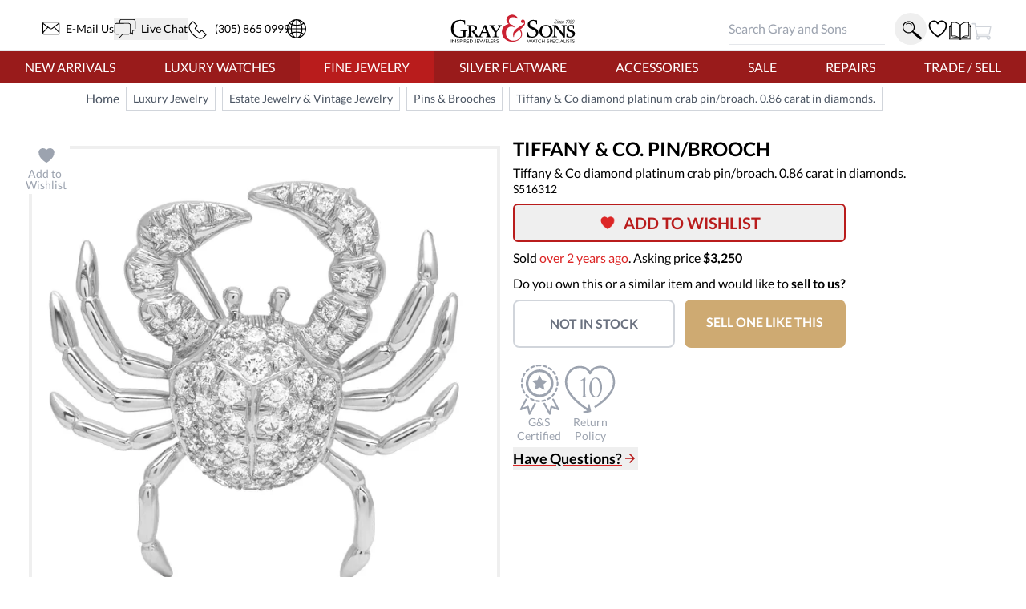

--- FILE ---
content_type: text/html
request_url: https://www.grayandsons.com/s516312-tiffany-and-co-diamond-platinum-crab/
body_size: 169554
content:
<!DOCTYPE html><html lang="en"><head><meta charSet="utf-8"/><meta http-equiv="x-ua-compatible" content="ie=edge"/><meta name="viewport" content="width=device-width, initial-scale=1, shrink-to-fit=no"/><meta name="generator" content="Gatsby 4.25.9"/><meta data-react-helmet="true" property="og:site_name" content="GrayAndSons.com"/><meta data-react-helmet="true" property="og:locale" content="en"/><meta data-react-helmet="true" property="og:url" content="https://www.grayandsons.com/s516312-tiffany-and-co-diamond-platinum-crab/"/><meta data-react-helmet="true" property="og:title" content="Tiffany &amp; Co diamond platinum crab pin/broach. 0.86 carat in"/><meta data-react-helmet="true" property="og:type" content="product"/><meta data-react-helmet="true" property="og:description" content="Check out the fine craftsmanship in this Tiffany &amp; Co diamond platinum crab pin/broach. 0.86 carat in diamonds. S516312 from our pin/broach"/><meta data-react-helmet="true" property="og:image" content="https://cdn.grayandsons.com/s/tiffany_and_co_diamond_platinum_crab_pinbroach_0_86_carat_in_diamonds_s516312_12529e497b-w1242.jpg.auto"/><meta data-react-helmet="true" property="og:image:alt" content="Gray and Sons"/><meta data-react-helmet="true" name="twitter:card" content="summary"/><meta data-react-helmet="true" name="twitter:creator" content="@grayandsons"/><meta data-react-helmet="true" name="twitter:title" content="Tiffany &amp; Co diamond platinum crab pin/broach. 0.86 carat in"/><meta data-react-helmet="true" name="twitter:description" content="Check out the fine craftsmanship in this Tiffany &amp; Co diamond platinum crab pin/broach. 0.86 carat in diamonds. S516312 from our pin/broach"/><meta data-react-helmet="true" name="twitter:image" content="https://cdn.grayandsons.com/s/tiffany_and_co_diamond_platinum_crab_pinbroach_0_86_carat_in_diamonds_s516312_12529e497b-w1920.jpg.auto"/><meta data-react-helmet="true" name="twitter:image:alt" content="Gray and Sons"/><meta data-react-helmet="true" name="description" content="Check out the fine craftsmanship in this Tiffany &amp; Co diamond platinum crab pin/broach. 0.86 carat in diamonds. S516312 from our pin/broach"/><meta name="theme-color" content="#fff"/><style data-href="/styles.7d8c63d456deb6e424ff.css" data-identity="gatsby-global-css">.formLoader-stroke{stroke-width:10px;stroke-dasharray:360px;stroke-linecap:round}/*
! tailwindcss v3.4.17 | MIT License | https://tailwindcss.com
*/body,html{scroll-behavior:smooth;scroll-padding-top:50px}.buy-now-text{animation:buyNowFx 2s linear forwards}@keyframes buyNowFx{0%{opacity:0;transform:scale(.7)}10%{opacity:1;transform:scale(1)}90%{opacity:1;transform:scale(1)}to{opacity:0;transform:scale(2)}}.why-us-highlight{--tw-scale-x:100%;--tw-scale-y:100%;--tw-bg-opacity:1;--tw-shadow:0 0 #0000;--tw-shadow-colored:0 0 #0000;animation:highlight 2.5s ease-in-out 1s forwards;background-color:rgb(255 255 255/var(--tw-bg-opacity,1));box-shadow:var(--tw-ring-offset-shadow,0 0 #0000),var(--tw-ring-shadow,0 0 #0000),var(--tw-shadow);transform:translate(var(--tw-translate-x),var(--tw-translate-y)) rotate(var(--tw-rotate)) skewX(var(--tw-skew-x)) skewY(var(--tw-skew-y)) scaleX(var(--tw-scale-x)) scaleY(var(--tw-scale-y))}@keyframes highlight{0%{box-shadow:none;transform:scale(1)}20%{box-shadow:5px 10px 18px #888;transform:scale(1.03)}80%{box-shadow:5px 10px 18px #888;transform:scale(1.03)}to{box-shadow:none;transform:scale(1)}}.desc h3{--tw-text-opacity:1;color:rgb(55 65 81/var(--tw-text-opacity,1));font-size:.875rem;font-weight:600;line-height:1.25rem}@media (min-width:768px){.desc h3{font-size:1.5rem;line-height:2rem}}@keyframes bounce-custom{0%,to{transform:rotate(0deg)}10%{transform:rotate(1deg)}50%{transform:rotate(-1deg)}70%{transform:rotate(.2deg)}90%{transform:rotate(-.2deg)}}.how-it-works h3{height:4rem;text-align:center;text-transform:uppercase}.how-it-works p{font-size:.875rem;line-height:1.25rem;text-align:center}.testimonial-shadow{box-shadow:0 6px 12px rgba(0,0,0,.161)}.hoverScale{transition-duration:.15s}.hoverScale,.hoverScale:hover{transform:translate(var(--tw-translate-x),var(--tw-translate-y)) rotate(var(--tw-rotate)) skewX(var(--tw-skew-x)) skewY(var(--tw-skew-y)) scaleX(var(--tw-scale-x)) scaleY(var(--tw-scale-y))}.hoverScale:hover{--tw-scale-x:1.1;--tw-scale-y:1.1}.button-cta{--tw-border-opacity:1;--tw-bg-opacity:1;--tw-text-opacity:1;background-color:rgb(255 255 255/var(--tw-bg-opacity,1));border-color:rgb(0 0 0/var(--tw-border-opacity,1));border-width:2px;color:rgb(0 0 0/var(--tw-text-opacity,1));padding:.75rem 1.25rem;text-transform:uppercase}.button-cta:hover{--tw-bg-opacity:1;background-color:rgb(229 231 235/var(--tw-bg-opacity,1))}.gns-button{--tw-border-opacity:1;--tw-text-opacity:1;background-color:transparent;border-color:rgb(0 0 0/var(--tw-border-opacity,1));border-radius:.375rem;border-width:2px;margin:.75rem;max-width:-moz-max-content;max-width:max-content;padding:.75rem 1.25rem;transition-duration:.2s}.gns-button,.gns-button:hover{color:rgb(0 0 0/var(--tw-text-opacity,1))}.gns-button:hover{--tw-bg-opacity:1;--tw-text-opacity:1;background-color:rgb(255 255 255/var(--tw-bg-opacity,1))}.button-secondary{--tw-border-opacity:1;--tw-text-opacity:1;border-color:rgb(156 163 175/var(--tw-border-opacity,1));border-width:2px;color:rgb(156 163 175/var(--tw-text-opacity,1));font-weight:700;padding:.5rem;text-align:center}a.button-secondary,button:not(:disabled).button-secondary{--tw-border-opacity:1;--tw-text-opacity:1;border-color:rgb(220 38 38/var(--tw-border-opacity,1));color:rgb(220 38 38/var(--tw-text-opacity,1));transition-duration:.15s}a.button-secondary:hover,button:not(:disabled).button-secondary:hover{--tw-border-opacity:1;--tw-text-opacity:1;--tw-shadow:0 10px 15px -3px rgba(0,0,0,.1),0 4px 6px -4px rgba(0,0,0,.1);--tw-shadow-colored:0 10px 15px -3px var(--tw-shadow-color),0 4px 6px -4px var(--tw-shadow-color);border-color:rgb(0 0 0/var(--tw-border-opacity,1));box-shadow:var(--tw-ring-offset-shadow,0 0 #0000),var(--tw-ring-shadow,0 0 #0000),var(--tw-shadow);color:rgb(0 0 0/var(--tw-text-opacity,1))}.checked-item{text-indent:-1.3125em}.checked-item:before{color:#62a974;content:"✓ "}.visibility-auto{contain-intrinsic-size:auto 1000px;content-visibility:auto}a:not([class]),a[class=""]{--tw-text-opacity:1;color:rgb(220 38 38/var(--tw-text-opacity,1))}a:not([class]):hover,a[class=""]:hover{--tw-text-opacity:1;color:rgb(185 28 28/var(--tw-text-opacity,1))}.icon{stroke-width:0;stroke:currentColor;fill:currentColor;display:inline-block;height:1em;vertical-align:baseline;width:1em}.icon-star{width:5em}.icon.w-12{height:3em;width:3em}.radio-label{align-items:center;border-radius:100px;cursor:pointer;display:flex;transition:.3s}.radio-label:focus-within,.radio-label:hover{background:linear-gradient(180deg,#fff,#fafafa);box-shadow:0 0 2px #888}.radio-input{height:1px;left:0;opacity:0;position:absolute;top:0;width:1px;z-index:-1}.radio-design{background:#c81c1c;border-radius:100px;height:22px;position:relative;width:22px}.radio-design:before{background:linear-gradient(0deg,#f2f2f2,#d9d9d9);border-radius:inherit;content:"";display:inline-block;height:inherit;transform:scale(1);transition:.4s;width:inherit}.radio-input:checked+.radio-design:before{transform:scale(0)}.radio-text{color:#999;font-size:18px;font-weight:900;letter-spacing:1px;margin-left:14px;transition:.3s}.radio-input:checked~.radio-text{color:#c81c1c;letter-spacing:2px}.responsive-box:after{content:"";display:block;padding-bottom:100%;position:relative}.hero div.first-child{display:none!important}.loader-svg{--tw-text-opacity:1;animation:pulse-dl 2s cubic-bezier(.4,0,.6,1) infinite;aspect-ratio:1/1;color:rgb(156 163 175/var(--tw-text-opacity,1));height:100%;width:100%}@keyframes pulse-dl{0%,to{opacity:1}50%{opacity:.5}}.skeleton-svg{animation:move-gb 5s linear infinite;position:relative}.flash-svg{fill:#dc2626;animation:flash-dl 5s linear infinite;inset:0;position:absolute}@keyframes flash-dl{25%{fill-opacity:0}26%{fill-opacity:0}35%{fill-opacity:.4}60%{fill-opacity:0}0%,to{fill-opacity:0}}@keyframes move-gb{0%{x:-10%}25%,to{x:100%}}.flip-x{transform:scaleX(-1)}.advertised-logo{aspect-ratio:16/9;margin-left:auto;margin-right:auto;width:100%}.circle-highlight:after{border:.2rem solid red;border-radius:50%;content:"";left:50%;opacity:0;padding:2rem;position:absolute;top:50%;transform:translateX(-2.2rem) translateY(-2.2rem) scale(.4)}.circle-highlight:hover:after{animation:circleBurst .2s linear forwards;z-index:50}@keyframes circleBurst{0%{opacity:0;transform:translateX(-2.2rem) translateY(-2.2rem) scale(.1)}15%{opacity:1;transform:translateX(-2.2rem) translateY(-2.2rem) scale(.35)}to{opacity:1;transform:translateX(-2.2rem) translateY(-2.2rem) scale(.45)}}.search-input-style:focus{outline:none}.search-input-style:focus+button{--tw-bg-opacity:1;--tw-text-opacity:1;background-color:rgb(185 28 28/var(--tw-bg-opacity,1));color:rgb(255 255 255/var(--tw-text-opacity,1))}.banner-h2-grow{font-size:calc(1.5rem + .92308vw - 2.76923px)}.banner-h3-grow{font-size:calc(.7rem + .30769vw - .92308px)}.home-subscribe-animations{animation:fadeDrop 1s linear forwards;animation-direction:normal}.home-subscribe-animations2{animation:fadeDrop 1s linear backwards;animation-direction:reverse}.delay1{animation-delay:.2s}.delay2{animation-delay:.4s}.delay3{animation-delay:1.2s}@keyframes fadeDrop{0%{opacity:1;transform:translateY(0)}to{opacity:0;transform:translateY(3rem)}}.checkmark{stroke-width:2;stroke:#fff;stroke-miterlimit:10;animation:fill .4s ease-in-out 1.5s forwards,scale .3s ease-in-out 2.2s both;border-radius:50%;box-shadow:inset 0 0 0 #00dc00;display:block;height:56px;width:56px}.checkmark__circle{stroke-dasharray:166;stroke-dashoffset:166;stroke-width:2;stroke-miterlimit:10;stroke:#00dc00;fill:none;animation:stroke .6s cubic-bezier(.65,0,.45,1) forwards;animation-delay:1s}.checkmark__check{stroke-dasharray:40;stroke-dashoffset:40;animation:stroke .3s cubic-bezier(.65,0,.45,1) forwards;animation-delay:1.8s;transform-origin:50% 50%}@keyframes stroke{to{stroke-dashoffset:0}}@keyframes scale{0%,to{transform:none}50%{transform:scale3d(1.1,1.1,1)}}@keyframes fill{to{box-shadow:inset 0 0 0 30px #00dc00}}.active-btn:before{background-color:red;border:2px solid #fff;border-radius:50%;content:"";height:15px;position:absolute;right:0;top:0;transform:translate(5px,-5px);width:15px;z-index:0}.two-tone{background-image:linear-gradient(to top right,#acacac,#fff 50%,#fadd67 50.1%,#fff)}.active-btn:after{animation:ping 1.5s ease-out infinite;background-color:red;border-radius:50%;content:"";height:15px;position:absolute;right:0;top:0;transform:translate(5px,-5px);transform-origin:3px 12px;width:15px;z-index:-1}@font-face{font-display:swap;font-family:Lato;font-style:normal;font-weight:400;src:url([data-uri]) format("woff2");unicode-range:u+00??,u+0131,u+0152-0153,u+02bb-02bc,u+02c6,u+02da,u+02dc,u+2000-206f,u+2074,u+20ac,u+2122,u+2191,u+2193,u+2212,u+2215,u+feff,u+fffd}@font-face{font-display:swap;font-family:Lato;font-style:normal;font-weight:700;src:url([data-uri]) format("woff2");unicode-range:u+00??,u+0131,u+0152-0153,u+02bb-02bc,u+02c6,u+02da,u+02dc,u+2000-206f,u+2074,u+20ac,u+2122,u+2191,u+2193,u+2212,u+2215,u+feff,u+fffd}.prose h2.underline-title,.prose-xl h2.underline-title{font-size:1.25rem}mark{background-color:rgba(0,0,0,.05);font-weight:700;-webkit-text-decoration:underline dotted red;text-decoration:underline dotted red;text-underline-offset:4px}@keyframes overline-grow{0%{height:10%;width:0}50%{height:10%;width:100%}55%{height:10%;width:100%}to{height:100%;width:100%}}@keyframes triangle-shift{0%{transform:translateX(-.5rem)}to{transform:translateX(0)}}.burger-line{--tw-bg-opacity:1;background-color:rgb(185 28 28/var(--tw-bg-opacity,1));border-radius:.375rem;padding:2px;position:absolute;width:25px}.line1-initial{top:0}.line2-initial{top:40%}.line3-initial{bottom:0}.line1-close{animation:burger-line1-close 1s ease-in-out forwards;top:0}.line2-close{animation:burger-line2-close 1s ease-in-out forwards;top:40%}.line3-close{animation:burger-line3-close 1s ease-in-out forwards;bottom:0}.line1-open{animation:burger-line1-open 1s reverse forwards;top:0}.line2-open{animation:burger-line2-open 1s reverse forwards;top:40%}.line3-open{animation:burger-line3-open 1s reverse forwards;bottom:0}.fade-text{animation:fade-text-dl .3s ease-in both}@keyframes burger-line1-close{0%{margin-top:0;transform:translate(0);transform-origin:50% 10px}35%{margin-top:0;transform:translateY(8px);transform-origin:50% 10px}49%{margin-top:0;transform:rotate(0) translateY(8px);transform-origin:50% 10px}50%{margin-top:0;transform:rotate(0) translateY(8px);transform-origin:50% 10px}to{transform:rotate(-45deg) translateY(8px);transform-origin:50% 10px}}@keyframes burger-line2-close{0%{opacity:1}49%{opacity:1}50%{opacity:0}to{opacity:0}}@keyframes burger-line3-close{0%{margin-bottom:0;transform:translate(0);transform-origin:50% -5px}35%{margin-bottom:0;transform:translateY(-8px);transform-origin:50% -5px}49%{margin-bottom:0;transform:rotate(0) translateY(-8px);transform-origin:50% -5px}50%{margin-bottom:0;transform:rotate(0) translateY(-8px);transform-origin:50% -5px}to{transform:rotate(45deg) translateY(-8px);transform-origin:50% -5px}}@keyframes burger-line1-open{0%{margin-top:0;transform:translate(0);transform-origin:50% 10px}35%{margin-top:0;transform:translateY(8px);transform-origin:50% 10px}49%{margin-top:0;transform:rotate(0) translateY(8px);transform-origin:50% 10px}50%{margin-top:0;transform:rotate(0) translateY(8px);transform-origin:50% 10px}to{transform:rotate(-45deg) translateY(8px);transform-origin:50% 10px}}@keyframes burger-line2-open{0%{opacity:1}49%{opacity:1}50%{opacity:0}to{opacity:0}}@keyframes burger-line3-open{0%{margin-bottom:0;transform:translate(0);transform-origin:50% -5px}35%{margin-bottom:0;transform:translateY(-8px);transform-origin:50% -5px}49%{margin-bottom:0;transform:rotate(0) translateY(-8px);transform-origin:50% -5px}50%{margin-bottom:0;transform:rotate(0) translateY(-8px);transform-origin:50% -5px}to{transform:rotate(45deg) translateY(-8px);transform-origin:50% -5px}}@keyframes open-mobile-menu{0%{height:100vh;opacity:0;overflow:hidden;position:fixed;width:100vw;z-index:1}to{height:100vh;opacity:1;position:fixed;width:100vw;z-index:1}}@keyframes fade-text-dl{0%{opacity:0}to{opacity:1}}.underline-title{display:block;font-size:1.25rem;font-weight:700;margin-left:auto;margin-right:auto;max-width:-moz-max-content;max-width:max-content;text-align:center;text-decoration-color:#dc2626;text-decoration-line:underline;text-decoration-thickness:2px;text-transform:uppercase;text-underline-offset:4px}.calc-h{max-height:calc(100vh - 300px)}.red-raised-btn{--tw-border-opacity:1;--tw-bg-opacity:1;--tw-text-opacity:1;background-color:rgb(185 28 28/var(--tw-bg-opacity,1));border-radius:.375rem;border-width:2px;color:rgb(255 255 255/var(--tw-text-opacity,1));font-weight:700;text-align:center;text-transform:uppercase;transition-duration:.2s}.red-raised-btn,.red-raised-btn:hover{border-color:rgb(185 28 28/var(--tw-border-opacity,1))}.red-raised-btn:hover{--tw-translate-y:-0.25rem;--tw-border-opacity:1;--tw-bg-opacity:1;--tw-text-opacity:1;--tw-shadow:0 10px 15px -3px rgba(0,0,0,.1),0 4px 6px -4px rgba(0,0,0,.1);--tw-shadow-colored:0 10px 15px -3px var(--tw-shadow-color),0 4px 6px -4px var(--tw-shadow-color);background-color:rgb(255 255 255/var(--tw-bg-opacity,1));box-shadow:var(--tw-ring-offset-shadow,0 0 #0000),var(--tw-ring-shadow,0 0 #0000),var(--tw-shadow);color:rgb(185 28 28/var(--tw-text-opacity,1));transform:translate(var(--tw-translate-x),var(--tw-translate-y)) rotate(var(--tw-rotate)) skewX(var(--tw-skew-x)) skewY(var(--tw-skew-y)) scaleX(var(--tw-scale-x)) scaleY(var(--tw-scale-y))}.icon-warranty{stroke-width:2;fill:#c4c4c4;stroke:transparent;stroke-dasharray:350;stroke-dashoffset:0}.group:hover .icon-warranty{animation:animate-warranty 1.5s ease-in forwards}@keyframes animate-warranty{0%{stroke-dashoffset:0;fill:#c4c4c4;stroke:transparent}10%{stroke-dashoffset:350;fill:#c4c4c4;stroke:transparent}50%{stroke-dashoffset:700;stroke:red;fill:#c4c4c4}to{stroke-dashoffset:700;fill:red;stroke:red}}.icon-like-new{stroke-width:2;stroke:transparent;fill:#c4c4c4;stroke-dasharray:400;stroke-dashoffset:0}.group:hover .icon-like-new{animation:animate-like-new 1.5s ease-in forwards}@keyframes animate-like-new{0%{stroke-dashoffset:0;fill:#c4c4c4;stroke:transparent}10%{stroke-dashoffset:-400;fill:#c4c4c4;stroke:transparent}50%{stroke-dashoffset:-800;stroke:red;fill:#c4c4c4}to{stroke-dashoffset:-800;fill:red;stroke:red}}.icon-return-policy{stroke-width:2;stroke:transparent;fill:#c4c4c4;stroke-dasharray:450;stroke-dashoffset:0}.group:hover .icon-return-policy{animation:animate-like-new 1.5s ease-in forwards}.phone-wave1,.phone-wave2{opacity:0}a:hover .phone-wave1{animation:phone-wave-fx 1.5s linear .4s infinite}a:hover .phone-wave2{animation:phone-wave-fx 1.5s linear infinite}@keyframes animate-return-policy{0%{stroke-dashoffset:0;fill:#c4c4c4;stroke:transparent}10%{stroke-dashoffset:-450;fill:#c4c4c4;stroke:transparent}50%{stroke-dashoffset:-1100;stroke:red;fill:#c4c4c4}to{stroke-dashoffset:-1100;fill:red;stroke:red}}.menu-icon{width:1.75rem}.menu-icon svg{height:100%}.chat-dot-blink1{animation:live-chat 1.5s linear infinite}.chat-dot-blink2{animation:live-chat 1.5s linear .33s infinite}.chat-dot-blink3{animation:live-chat 1.5s linear .66s infinite}@keyframes live-chat{0%,to{--tw-translate-y:0px;opacity:1;transform:translate(var(--tw-translate-x),var(--tw-translate-y)) rotate(var(--tw-rotate)) skewX(var(--tw-skew-x)) skewY(var(--tw-skew-y)) scaleX(var(--tw-scale-x)) scaleY(var(--tw-scale-y))}30%,70%{--tw-translate-y:0px;opacity:1;transform:translate(var(--tw-translate-x),var(--tw-translate-y)) rotate(var(--tw-rotate)) skewX(var(--tw-skew-x)) skewY(var(--tw-skew-y)) scaleX(var(--tw-scale-x)) scaleY(var(--tw-scale-y))}50%{--tw-translate-y:-0.05rem;opacity:0;transform:translate(var(--tw-translate-x),var(--tw-translate-y)) rotate(var(--tw-rotate)) skewX(var(--tw-skew-x)) skewY(var(--tw-skew-y)) scaleX(var(--tw-scale-x)) scaleY(var(--tw-scale-y))}}@keyframes phone-wave-fx{0%,to{opacity:0}20%,90%{opacity:0}25%,65%{opacity:1}}.catalog-icon:hover .right-page{animation:turn-page 1.5s ease-in-out infinite;transform-origin:100px}@keyframes turn-page{0%{transform:scaleX(1.15) skewY(13deg)}50%{transform:scaleX(.7) skewY(-7deg)}to{transform:scaleX(-1) skewY(0deg)}}.email-line1,.email-line2,.email-line3{transform:scaleX(0);transform-origin:left}a:hover .email-line1{animation:email-line-fx 2s linear infinite}a:hover .email-line2{animation:email-line-fx 2s linear .2s infinite}a:hover .email-line3{animation:email-line-fx 2s linear .4s infinite}@keyframes email-line-fx{0%{transform:scaleX(0)}25%{transform:scaleX(100%)}50%{opacity:1;transform:scaleX(100%)}to{opacity:0;transform:scaleX(100%)}}.icon-search{transform:rotate(0) translateY(0) scale(1)}.icon-search:hover{animation:search-loop .3s ease-out both;transform-origin:bottom right}@keyframes search-loop{0%{transform:scale(1)}to{transform:translateX(10px) translateY(10px) scale(1.5)}}.cart-top{animation:cart-drop 1.5s linear .5s forwards;transform-origin:3rem 10rem}.cart-top,.cart-top-stopped{transform:rotate(0deg)}@keyframes cart-drop{0%{--tw-rotate:0deg;transform:translate(var(--tw-translate-x),var(--tw-translate-y)) rotate(var(--tw-rotate)) skewX(var(--tw-skew-x)) skewY(var(--tw-skew-y)) scaleX(var(--tw-scale-x)) scaleY(var(--tw-scale-y))}18%{--tw-rotate:3deg;transform:translate(var(--tw-translate-x),var(--tw-translate-y)) rotate(var(--tw-rotate)) skewX(var(--tw-skew-x)) skewY(var(--tw-skew-y)) scaleX(var(--tw-scale-x)) scaleY(var(--tw-scale-y))}22%{--tw-rotate:-2deg;transform:translate(var(--tw-translate-x),var(--tw-translate-y)) rotate(var(--tw-rotate)) skewX(var(--tw-skew-x)) skewY(var(--tw-skew-y)) scaleX(var(--tw-scale-x)) scaleY(var(--tw-scale-y))}30%{--tw-rotate:0deg;transform:translate(var(--tw-translate-x),var(--tw-translate-y)) rotate(var(--tw-rotate)) skewX(var(--tw-skew-x)) skewY(var(--tw-skew-y)) scaleX(var(--tw-scale-x)) scaleY(var(--tw-scale-y))}35%{--tw-rotate:-2deg;transform:translate(var(--tw-translate-x),var(--tw-translate-y)) rotate(var(--tw-rotate)) skewX(var(--tw-skew-x)) skewY(var(--tw-skew-y)) scaleX(var(--tw-scale-x)) scaleY(var(--tw-scale-y))}40%{--tw-rotate:0deg;transform:translate(var(--tw-translate-x),var(--tw-translate-y)) rotate(var(--tw-rotate)) skewX(var(--tw-skew-x)) skewY(var(--tw-skew-y)) scaleX(var(--tw-scale-x)) scaleY(var(--tw-scale-y))}to{--tw-rotate:0deg;transform:translate(var(--tw-translate-x),var(--tw-translate-y)) rotate(var(--tw-rotate)) skewX(var(--tw-skew-x)) skewY(var(--tw-skew-y)) scaleX(var(--tw-scale-x)) scaleY(var(--tw-scale-y))}}.cart-cargo{animation:color-fill .5s linear 1.5s forwards;opacity:0}.cart-cargo,.cart-cargo-empty{fill:currentColor;--tw-text-opacity:1;color:rgb(255 255 255/var(--tw-text-opacity,1))}.cart-cargo-empty{opacity:1}.cart-cargo-stopped{fill:currentColor;--tw-text-opacity:1;color:rgb(185 28 28/var(--tw-text-opacity,1));opacity:1}@keyframes color-fill{0%,90%{--tw-text-opacity:1;color:rgb(255 255 255/var(--tw-text-opacity,1));opacity:1}to{--tw-text-opacity:1;color:rgb(185 28 28/var(--tw-text-opacity,1));opacity:1}}.item-cart-stopped{border-radius:50%;transform:translateX(.7rem) translateY(-.2rem) scale(2.1)}.item-cart-animation{animation:drop-item 2s linear forwards,circle-rise 1s ease-out 2s forwards;transform:translateX(.7rem) translateY(-8rem) rotate(0)}@keyframes drop-item{0%{transform:translateX(.7rem) translateY(-7rem) rotate(0)}5%{transform:translateX(.7rem) translateY(-7rem) rotate(1turn)}30%{transform:translateX(1.1rem) translateY(.3rem) rotate(90deg)}40%{transform:translateX(.7rem) translateY(-.3rem) rotate(0)}50%{transform:translateX(.5rem) translateY(.1rem) rotate(-25deg)}60%{transform:translateX(.5rem) translateY(-.2rem) rotate(45deg)}65%{transform:translateX(.7rem) translateY(-.3rem) rotate(180deg)}75%{transform:translateX(.7rem) translateY(-.1rem) rotate(240deg)}to{transform:translateX(.7rem) translateY(.74rem) rotate(540deg)}}@keyframes circle-rise{0%{border-radius:50%;transform:translateX(.7rem) translateY(1rem) scale(.5)}50%{border-radius:50%;transform:translateX(.7rem) translateY(-.18rem) scale(1)}to{border-radius:50%;transform:translateX(.7rem) translateY(-.2rem) scale(2.1)}}.item-cart-animation p{animation:fade-text-dl .3s ease-in 3s both}.item-cart-animation p,.item-cart-stopped p{font-size:6px;transform:translateX(0) translateY(-.03rem)}@media (min-width:1024px){.cart-motion{margin-left:2rem}}.cart-motion{animation:cart-motion-fx 1.5s ease-in-out forwards}@keyframes cart-motion-fx{0%{left:-30%}25%{left:-10%}32%{left:20%}35%{left:25%}70%{left:20%}to{left:110%}}.cart-package{left:28%}@media (min-width:1024px){.cart-package{left:33%}}.cart-package{animation:cart-package-fx .3s linear .3s forwards;background-color:#fff;content:"";padding:.3rem;position:absolute;top:0;transform:translateY(-250%);z-index:5}@keyframes cart-package-fx{0%{transform:translateY(-250%)}90%{opacity:1;transform:translateY(250%)}to{opacity:0;transform:translateY(250%)}}.atc-top{animation:cart-drop-btn 1s linear .2s forwards;transform:rotate(0deg);transform-origin:3rem 10rem}@keyframes cart-drop-btn{0%{--tw-rotate:0deg;transform:translate(var(--tw-translate-x),var(--tw-translate-y)) rotate(var(--tw-rotate)) skewX(var(--tw-skew-x)) skewY(var(--tw-skew-y)) scaleX(var(--tw-scale-x)) scaleY(var(--tw-scale-y))}5%{--tw-rotate:-5deg;transform:translate(var(--tw-translate-x),var(--tw-translate-y)) rotate(var(--tw-rotate)) skewX(var(--tw-skew-x)) skewY(var(--tw-skew-y)) scaleX(var(--tw-scale-x)) scaleY(var(--tw-scale-y))}18%{--tw-rotate:5deg;transform:translate(var(--tw-translate-x),var(--tw-translate-y)) rotate(var(--tw-rotate)) skewX(var(--tw-skew-x)) skewY(var(--tw-skew-y)) scaleX(var(--tw-scale-x)) scaleY(var(--tw-scale-y))}22%{--tw-rotate:-2deg;transform:translate(var(--tw-translate-x),var(--tw-translate-y)) rotate(var(--tw-rotate)) skewX(var(--tw-skew-x)) skewY(var(--tw-skew-y)) scaleX(var(--tw-scale-x)) scaleY(var(--tw-scale-y))}30%{--tw-rotate:0deg;transform:translate(var(--tw-translate-x),var(--tw-translate-y)) rotate(var(--tw-rotate)) skewX(var(--tw-skew-x)) skewY(var(--tw-skew-y)) scaleX(var(--tw-scale-x)) scaleY(var(--tw-scale-y))}35%{--tw-rotate:-2deg;transform:translate(var(--tw-translate-x),var(--tw-translate-y)) rotate(var(--tw-rotate)) skewX(var(--tw-skew-x)) skewY(var(--tw-skew-y)) scaleX(var(--tw-scale-x)) scaleY(var(--tw-scale-y))}40%{--tw-rotate:2deg;transform:translate(var(--tw-translate-x),var(--tw-translate-y)) rotate(var(--tw-rotate)) skewX(var(--tw-skew-x)) skewY(var(--tw-skew-y)) scaleX(var(--tw-scale-x)) scaleY(var(--tw-scale-y))}45%{--tw-translate-y:0.25rem;--tw-rotate:-2deg;transform:translate(var(--tw-translate-x),var(--tw-translate-y)) rotate(var(--tw-rotate)) skewX(var(--tw-skew-x)) skewY(var(--tw-skew-y)) scaleX(var(--tw-scale-x)) scaleY(var(--tw-scale-y))}50%{--tw-translate-y:0px;--tw-rotate:0deg;transform:translate(var(--tw-translate-x),var(--tw-translate-y)) rotate(var(--tw-rotate)) skewX(var(--tw-skew-x)) skewY(var(--tw-skew-y)) scaleX(var(--tw-scale-x)) scaleY(var(--tw-scale-y))}to{--tw-rotate:0deg;transform:translate(var(--tw-translate-x),var(--tw-translate-y)) rotate(var(--tw-rotate)) skewX(var(--tw-skew-x)) skewY(var(--tw-skew-y)) scaleX(var(--tw-scale-x)) scaleY(var(--tw-scale-y))}}.atc-cargo{--tw-text-opacity:1;animation:color-fill .5s .6s reverse forwards;color:rgb(255 255 255/var(--tw-text-opacity,1));opacity:0}.fade-in-now{animation:fade-in .5s linear forwards;opacity:0}.fade-in-later{animation:fade-in .5s linear .6s forwards;opacity:0}.fade-in{animation:fade-in .5s linear 1.3s forwards;opacity:0}.atc-text{animation:bump .3s linear .2s forwards,fade-out .5s linear .3s forwards}.animate-fade-out{animation:fade-out .5s linear 1s forwards}.animation-delay-4000{animation-delay:4s}@keyframes bump{0%{transform:translateX(0)}to{transform:translateX(1rem)}}@keyframes fade-out{0%{opacity:1}to{opacity:0}}@keyframes fade-out-20{0%{opacity:.2}to{opacity:0}}.contact-svg{animation:fadein .5s ease-out forwards}@keyframes fadein{0%{opacity:0;transform:translateX(-10%)}to{opacity:1;transform:translateX(0)}}.at-symbol-card{animation:burst 1s ease-out forwards,y-movement2 5s ease-in-out 1.8s infinite}.image-card{animation:burst 1s ease-out forwards,y-movement2 5s ease-in-out 1.2s infinite}.heart-card{animation:burst 1s ease-out forwards,y-movement2 8s ease-in-out 1.2s infinite}.message-paper{animation:burst 1s ease-out forwards,y-movement2 5s ease-in-out 1.5s infinite}@keyframes burst{0%{opacity:0;transform:scale(0) translateX(10%) translateY(350%);transform-origin:50% 75%}20%{opacity:0;transform:scale(0) translateX(0) translateY(0);transform-origin:50% 75%}to{opacity:1;transform:scale(1) translateX(0) translateY(0);transform-origin:50% 75%}}@keyframes y-movement2{0%{transform:translateY(0)}50%{transform:translateY(-2%)}to{transform:translateY(0)}}.all-gift-box-elements{animation:y-movement3 .5s ease-out forwards,gift-bounce 3s ease-in-out .5s infinite;transform-origin:bottom center}.telephone-wire{animation:y-movement3 1s ease-out forwards,gift-bounce 3s ease-in-out 1s infinite}.telephone-base{animation:y-movement3 1s ease-out forwards}.telephone-handle{animation:y-movement3 1s ease-out forwards,handle-shake 10s ease-in-out 3s infinite;transform-origin:55% 20%}@keyframes handle-shake{0%{transform:rotate(0)}1%{transform:rotate(3deg)}2%{transform:rotate(-3deg)}3%{transform:rotate(3deg)}4%{transform:rotate(0deg)}to{transform:rotate(0)}}@keyframes y-movement3{0%{opacity:0;transform:translateY(-100%) scaleY(.1)}30%{opacity:1;transform:translateY(3%) scaleY(1)}50%{opacity:1;transform:translateY(0) scaleY(.7)}85%{opacity:1;transform:translateY(1.5%) scaleY(1.05)}to{opacity:1;transform:translateY(0) scaleY(1)}}@keyframes gift-bounce{0%{transform:translateY(0)}50%{transform:translateY(-2%)}to{transform:translateY(0)}}.gift-shadow{animation:shadow 3s linear .5s infinite;transform-origin:50% 100%}@keyframes shadow{0%,to{filter:blur(.1rem);transform:scaleX(1)}50%{filter:blur(.2rem);transform:scaleX(.9)}}.left-bow{animation:ribbon-movement 9s ease-in-out .5s infinite;transform-origin:84px 117px}.center-bow{animation:ribbon-movement 10s ease-in-out .6s infinite;transform-origin:77px 112px}.right-bow{animation:ribbon-movement 8s ease-in-out .5s infinite;transform-origin:67px 119px}@keyframes ribbon-movement{0%,to{transform:rotate(0)}50%{transform:rotate(3deg)}}.progress-bar-bg-completed{animation:progress-done 5s linear forwards;background-color:gray;border:1px solid #000;border-radius:.5rem;height:1em;overflow:hidden;position:absolute;width:20em}.progress-bar-load{background-color:#ceaa72;border-bottom:1px solid #775c1c;border-radius:.5rem;border-right:1px solid #fff;border-top:1px solid #fff;height:100%;position:absolute;transform:scaleX(100%);transform-origin:left center;width:100%}.container-dl{aspect-ratio:1/1;margin-left:auto;margin-right:auto;padding:1.25rem;position:relative}.dotted-circle{animation:fade-in-dl 1s linear forwards,spin 1s linear 1s infinite;background:transparent;border:5.2px dashed rgba(0,0,0,.3);border-radius:50%;height:80%;margin:10%;width:80%}.dotted-circle,.solid-circle{left:0;position:absolute;top:0}.solid-circle{animation:grow 1s cubic-bezier(.89,-.01,.5,1.39) forwards;background-color:#ceaa72;border-radius:50%;height:90%;margin:5%;width:90%}.circle-burst1{animation:ping 1s cubic-bezier(0,0,.2,1) both;left:0;top:0}.circle-burst1,.circle-burst2{background:transparent;border:4px dotted #ceaa72;border-radius:50%;height:10em;position:absolute;width:10em}.circle-burst2{animation:fade-in-dl .2s 1.5s both,ping 1s cubic-bezier(0,0,.2,1) 1.7s both;left:-5%;top:60%;z-index:4}.circle-burst3{animation:fade-in-dl .2s 2s both,ping 1s cubic-bezier(0,0,.2,1) 2.2s both;background:transparent;border:4px dotted #ceaa72;border-radius:50%;height:8em;left:80%;position:absolute;top:60%;transform:opacity(0);width:8em;z-index:4}.lg-image-block{animation:pop-in 2s forwards,bounce 4s 2s infinite;background-color:#fff;height:50%;left:5%;overflow:hidden;position:absolute;top:25%;width:90%}.top-movement{animation:wave-motion 4s ease-in-out infinite alternate;transform-origin:50% 30%}.loader-money-bag{animation:fall 1s ease-in-out 10s forwards;color:#ceaa72;left:0;position:absolute;top:-100%;transform-origin:bottom center;z-index:5}.loader-search-loop{animation:searching 10s ease-in-out forwards;left:0;position:absolute;top:10%;transform-origin:50% 50%}.fade-in-dl{animation:grow 1s 1.5s both}.fade-out{animation:grow backward 1s 1.5s}.white-box{animation:slide-in-dl 1s 9s forwards;background-color:#fff;height:100%;position:absolute;transform:translateY(-120%);width:100%;z-index:3}@keyframes slide-in-dl{0%{transform:translateY(-120%)}to{transform:translateY(0)}}@keyframes fade-in-dl{0%{opacity:0;transform:rotate(60deg)}to{opacity:100%;transform:rotate(78.9deg)}}@keyframes grow{0%,25%{transform:scale(0)}to{transform:scale(100%)}}@keyframes pop-in{0%{border-radius:50%;transform:scale(0)}50%{border-radius:50%;transform:scale(0)}75%{border-radius:0;transform:scale(70%,120%)}76%{border-radius:0;transform:scale(70%,120%)}85%{border-radius:0;transform:scale(105%)}91%{border-radius:0;transform:scale(95%)}to{border-radius:0;transform:scale(100%)}}@keyframes wave-motion{0%{transform:rotate(-10deg)}to{transform:rotate(10deg)}}@keyframes fall{40%{top:0;transform:scaleY(100%) translateY(-100%)}75%{top:0;transform:scaleY(80%) translateY(0)}90%{top:0;transform:scaleY(105%) translateY(0)}to{top:0;transform:scaleY(100%) translateY(0)}}@keyframes searching{0%{transform:translateY(-100%)}30%{transform:translateY(-100%)}45%{transform:translate(10%)}60%{transform:translate(20%,10%)}70%{transform:translate(0)}80%{transform:translate(-10%,-10%)}to{transform:translateY(100%)}}@keyframes progress-pop{0%{height:2em;transform:translateY(-10000%);width:1em}15%{height:.7em;transform:translateY(50%);width:1em}18%{height:1.4em;transform:translateY(-200%);width:1em}22%{height:1.6em;transform:translateY(-250%);width:1em}23%{height:1.2em;transform:translateY(-350%);width:1em}28%{height:1em;transform:translateY(-400%);width:1em}32%{height:1.2em;transform:translateY(10%);width:1em}35%{height:1em;transform:translateY(0);width:10em}37%{height:1em;transform:translateY(0);width:100%}45%{height:1em;transform:translateY(0);width:100%}to{width:100%}}@keyframes progress-done{0%{width:100%}10%{transform:scale(100%);width:1em}15%{transform:scale(700%);width:1em}16%{transform:scale(800%);width:1em}18%{transform:scale(700%);width:1em}to{transform:scale(700%);width:1em}}.animate-shake{animation:shake .5s cubic-bezier(.4,0,.2,1) forwards}@keyframes shake{0%{transform:rotate(0deg)}25%{transform:rotate(5deg)}50%{transform:rotate(0eg)}75%{transform:rotate(-5deg)}to{transform:rotate(0deg)}}.skeleton:before{animation:loading 1s cubic-bezier(.4,0,.2,1) infinite;background:linear-gradient(90deg,transparent,hsla(0,0%,100%,.5),transparent);content:"";display:block;height:100%;left:0;position:absolute;top:0;width:200px}@keyframes loading{0%{left:-200px}to{left:100%}}.cart-alert-motion{animation:cart-alert 4.8s ease-in-out;bottom:-15%;max-width:600px;width:6rem}@keyframes cart-alert{0%{bottom:-15%;width:6rem}8%{bottom:17%;width:6rem}10%{bottom:14%;width:6rem}15%{bottom:15%;width:6rem}20%{bottom:15%;max-width:660px;width:82vw}22%{bottom:15%;max-width:590px;width:78vw}25%{bottom:15%;max-width:600px;width:80vw}75%{bottom:15%;max-width:600px;width:80vw}92%{bottom:15%;max-width:660px;width:82vw}95%{bottom:18%;width:6rem}to{bottom:-15%;width:6rem}}.chosen-payment{animation:chosen-hideout 1s cubic-bezier(.99,-.43,.52,1.16) forwards;max-width:150px;overflow:hidden}@keyframes chosen-hideout{0%{max-width:150px;opacity:1}60%{max-width:150px;opacity:0}61%{max-width:150px;opacity:0}to{max-width:0;opacity:0}}.payment-selection{animation:payment-selection 1s cubic-bezier(.99,-.43,.52,1.16) forwards}@keyframes payment-selection{0%{height:3rem;opacity:1;padding:.5rem}30%{height:3rem;opacity:0;padding:.5rem}40%{height:3rem;opacity:0;padding:.5rem}to{height:0;opacity:0;padding:0}}.alert-fade-text{animation:alert-fade 4.8s ease-in-out;opacity:0}@keyframes alert-fade{0%{opacity:0}17%{opacity:0}30%{opacity:1}90%{opacity:1}95%{opacity:0}}.flex-1{flex:1 1}.size-guide-expand{animation:expand .8s ease-in-out .5s forwards;opacity:0}@keyframes expand{0%{min-height:0;opacity:0}to{min-height:30vh;opacity:1}}input::-webkit-inner-spin-button,input::-webkit-outer-spin-button{-webkit-appearance:none;margin:0}input[type=number]{-moz-appearance:textfield}.gmrb-placeholder{border:none!important;display:block;left:-12px;position:fixed;transform:translateY(12px);width:-moz-max-content;width:max-content}.bg{animation:slide 3s ease-in-out infinite alternate;background-image:linear-gradient(-60deg,#f8edd2 50%,#c7b793 0);height:100%;left:-50%;opacity:.5;width:200%;z-index:-1}.bg2{animation-direction:alternate-reverse;animation-duration:8s}.bg3{animation-duration:10s}.content{color:#fff;font-weight:900;text-align:center}@keyframes slide{0%{transform:translateX(-25%)}to{transform:translateX(25%)}}.card-fade-in{animation:card-fade 1s ease-in-out forwards}@keyframes card-fade{0%{opacity:0}to{opacity:1}}.down-point-shape{clip-path:polygon(0 0,100% 0,100% 15%,50% 100%,0 15%)}.carousel{-ms-overflow-style:none;display:flex;scrollbar-width:none;transition:all .7s ease-out}.carousel.no-transition{transition:none}.carousel.show-1-gap-4>*{margin-right:1.6rem;width:100%}.carousel.show-1-gap-4.item-1{transform:translateX(calc(-100% - 1.6rem))}.carousel.show-1-gap-4.item-2{transform:translateX(calc(-200% - 3.2rem))}.carousel.show-1-gap-4.item-3{transform:translateX(calc(-300% - 4.8rem))}.carousel.show-1-gap-4.item-4{transform:translateX(calc(-400% - 6.4rem))}.carousel.show-1-gap-4.item-5{transform:translateX(calc(-500% - 8rem))}.carousel.show-1-gap-4.item-6{transform:translateX(calc(-600% - 9.6rem))}.carousel.show-1-gap-4.item-7{transform:translateX(calc(-700% - 11.2rem))}.carousel.show-1-gap-4.item-8{transform:translateX(calc(-800% - 12.8rem))}.carousel.show-1-gap-4.item-9{transform:translateX(calc(-900% - 14.4rem))}.carousel.show-1-gap-4.item-10{transform:translateX(calc(-1000% - 16rem))}.carousel.show-1-gap-4.item-11{transform:translateX(calc(-1100% - 17.6rem))}.carousel.show-1-gap-4.item-12{transform:translateX(calc(-1200% - 19.2rem))}.carousel.show-1-gap-4.item-13{transform:translateX(calc(-1300% - 20.8rem))}.carousel.show-1-gap-4.item-14{transform:translateX(calc(-1400% - 22.4rem))}.carousel.show-1-gap-4.item-15{transform:translateX(calc(-1500% - 24rem))}.carousel.show-1-gap-4.item-16{transform:translateX(calc(-1600% - 25.6rem))}.carousel.show-1-gap-4.item-17{transform:translateX(calc(-1700% - 27.2rem))}.carousel.show-1-gap-4.item-18{transform:translateX(calc(-1800% - 28.8rem))}.carousel.show-1-gap-4.item-19{transform:translateX(calc(-1900% - 30.4rem))}.carousel.show-1-gap-4.item-20{transform:translateX(calc(-2000% - 32rem))}.carousel.show-2-gap-4>*{margin-right:1.6rem;width:calc(50% - .8rem)}.carousel.show-2-gap-4.item-1{transform:translateX(calc(-50% - .8rem))}.carousel.show-2-gap-4.item-2{transform:translateX(calc(-100% - 1.6rem))}.carousel.show-2-gap-4.item-3{transform:translateX(calc(-150% - 2.4rem))}.carousel.show-2-gap-4.item-4{transform:translateX(calc(-200% - 3.2rem))}.carousel.show-2-gap-4.item-5{transform:translateX(calc(-250% - 4rem))}.carousel.show-2-gap-4.item-6{transform:translateX(calc(-300% - 4.8rem))}.carousel.show-2-gap-4.item-7{transform:translateX(calc(-350% - 5.6rem))}.carousel.show-2-gap-4.item-8{transform:translateX(calc(-400% - 6.4rem))}.carousel.show-2-gap-4.item-9{transform:translateX(calc(-450% - 7.2rem))}.carousel.show-2-gap-4.item-10{transform:translateX(calc(-500% - 8rem))}.carousel.show-2-gap-4.item-11{transform:translateX(calc(-550% - 8.8rem))}.carousel.show-2-gap-4.item-12{transform:translateX(calc(-600% - 9.6rem))}.carousel.show-2-gap-4.item-13{transform:translateX(calc(-650% - 10.4rem))}.carousel.show-2-gap-4.item-14{transform:translateX(calc(-700% - 11.2rem))}.carousel.show-2-gap-4.item-15{transform:translateX(calc(-750% - 12rem))}.carousel.show-2-gap-4.item-16{transform:translateX(calc(-800% - 12.8rem))}.carousel.show-2-gap-4.item-17{transform:translateX(calc(-850% - 13.6rem))}.carousel.show-2-gap-4.item-18{transform:translateX(calc(-900% - 14.4rem))}.carousel.show-2-gap-4.item-19{transform:translateX(calc(-950% - 15.2rem))}.carousel.show-2-gap-4.item-20{transform:translateX(calc(-1000% - 16rem))}.carousel.show-3-gap-4>*{margin-right:1.6rem;width:calc(33.33333% - 1.06667rem)}.carousel.show-3-gap-4.item-1{transform:translateX(calc(-33.33333% - .53333rem))}.carousel.show-3-gap-4.item-2{transform:translateX(calc(-66.66667% - 1.06667rem))}.carousel.show-3-gap-4.item-3{transform:translateX(calc(-100% - 1.6rem))}.carousel.show-3-gap-4.item-4{transform:translateX(calc(-133.33333% - 2.13333rem))}.carousel.show-3-gap-4.item-5{transform:translateX(calc(-166.66667% - 2.66667rem))}.carousel.show-3-gap-4.item-6{transform:translateX(calc(-200% - 3.2rem))}.carousel.show-3-gap-4.item-7{transform:translateX(calc(-233.33333% - 3.73333rem))}.carousel.show-3-gap-4.item-8{transform:translateX(calc(-266.66667% - 4.26667rem))}.carousel.show-3-gap-4.item-9{transform:translateX(calc(-300% - 4.8rem))}.carousel.show-3-gap-4.item-10{transform:translateX(calc(-333.33333% - 5.33333rem))}.carousel.show-3-gap-4.item-11{transform:translateX(calc(-366.66667% - 5.86667rem))}.carousel.show-3-gap-4.item-12{transform:translateX(calc(-400% - 6.4rem))}.carousel.show-3-gap-4.item-13{transform:translateX(calc(-433.33333% - 6.93333rem))}.carousel.show-3-gap-4.item-14{transform:translateX(calc(-466.66667% - 7.46667rem))}.carousel.show-3-gap-4.item-15{transform:translateX(calc(-500% - 8rem))}.carousel.show-3-gap-4.item-16{transform:translateX(calc(-533.33333% - 8.53333rem))}.carousel.show-3-gap-4.item-17{transform:translateX(calc(-566.66667% - 9.06667rem))}.carousel.show-3-gap-4.item-18{transform:translateX(calc(-600% - 9.6rem))}.carousel.show-3-gap-4.item-19{transform:translateX(calc(-633.33333% - 10.13333rem))}.carousel.show-3-gap-4.item-20{transform:translateX(calc(-666.66667% - 10.66667rem))}.carousel.show-1-gap-16>*{margin-right:6.4rem;width:100%}.carousel.show-1-gap-16.item-1{transform:translateX(calc(-100% - 6.4rem))}.carousel.show-1-gap-16.item-2{transform:translateX(calc(-200% - 12.8rem))}.carousel.show-1-gap-16.item-3{transform:translateX(calc(-300% - 19.2rem))}.carousel.show-1-gap-16.item-4{transform:translateX(calc(-400% - 25.6rem))}.carousel.show-1-gap-16.item-5{transform:translateX(calc(-500% - 32rem))}.carousel.show-1-gap-16.item-6{transform:translateX(calc(-600% - 38.4rem))}.carousel.show-1-gap-16.item-7{transform:translateX(calc(-700% - 44.8rem))}.carousel.show-1-gap-16.item-8{transform:translateX(calc(-800% - 51.2rem))}.carousel.show-1-gap-16.item-9{transform:translateX(calc(-900% - 57.6rem))}.carousel.show-1-gap-16.item-10{transform:translateX(calc(-1000% - 64rem))}.carousel.show-1-gap-16.item-11{transform:translateX(calc(-1100% - 70.4rem))}.carousel.show-1-gap-16.item-12{transform:translateX(calc(-1200% - 76.8rem))}.carousel.show-1-gap-16.item-13{transform:translateX(calc(-1300% - 83.2rem))}.carousel.show-1-gap-16.item-14{transform:translateX(calc(-1400% - 89.6rem))}.carousel.show-1-gap-16.item-15{transform:translateX(calc(-1500% - 96rem))}.carousel.show-1-gap-16.item-16{transform:translateX(calc(-1600% - 102.4rem))}.carousel.show-1-gap-16.item-17{transform:translateX(calc(-1700% - 108.8rem))}.carousel.show-1-gap-16.item-18{transform:translateX(calc(-1800% - 115.2rem))}.carousel.show-1-gap-16.item-19{transform:translateX(calc(-1900% - 121.6rem))}.carousel.show-1-gap-16.item-20{transform:translateX(calc(-2000% - 128rem))}.carousel.show-2-gap-16>*{margin-right:6.4rem;width:calc(50% - 3.2rem)}.carousel.show-2-gap-16.item-1{transform:translateX(calc(-50% - 3.2rem))}.carousel.show-2-gap-16.item-2{transform:translateX(calc(-100% - 6.4rem))}.carousel.show-2-gap-16.item-3{transform:translateX(calc(-150% - 9.6rem))}.carousel.show-2-gap-16.item-4{transform:translateX(calc(-200% - 12.8rem))}.carousel.show-2-gap-16.item-5{transform:translateX(calc(-250% - 16rem))}.carousel.show-2-gap-16.item-6{transform:translateX(calc(-300% - 19.2rem))}.carousel.show-2-gap-16.item-7{transform:translateX(calc(-350% - 22.4rem))}.carousel.show-2-gap-16.item-8{transform:translateX(calc(-400% - 25.6rem))}.carousel.show-2-gap-16.item-9{transform:translateX(calc(-450% - 28.8rem))}.carousel.show-2-gap-16.item-10{transform:translateX(calc(-500% - 32rem))}.carousel.show-2-gap-16.item-11{transform:translateX(calc(-550% - 35.2rem))}.carousel.show-2-gap-16.item-12{transform:translateX(calc(-600% - 38.4rem))}.carousel.show-2-gap-16.item-13{transform:translateX(calc(-650% - 41.6rem))}.carousel.show-2-gap-16.item-14{transform:translateX(calc(-700% - 44.8rem))}.carousel.show-2-gap-16.item-15{transform:translateX(calc(-750% - 48rem))}.carousel.show-2-gap-16.item-16{transform:translateX(calc(-800% - 51.2rem))}.carousel.show-2-gap-16.item-17{transform:translateX(calc(-850% - 54.4rem))}.carousel.show-2-gap-16.item-18{transform:translateX(calc(-900% - 57.6rem))}.carousel.show-2-gap-16.item-19{transform:translateX(calc(-950% - 60.8rem))}.carousel.show-2-gap-16.item-20{transform:translateX(calc(-1000% - 64rem))}.carousel.show-3-gap-16>*{margin-right:6.4rem;width:calc(33.33333% - 4.26667rem)}.carousel.show-3-gap-16.item-1{transform:translateX(calc(-33.33333% - 2.13333rem))}.carousel.show-3-gap-16.item-2{transform:translateX(calc(-66.66667% - 4.26667rem))}.carousel.show-3-gap-16.item-3{transform:translateX(calc(-100% - 6.4rem))}.carousel.show-3-gap-16.item-4{transform:translateX(calc(-133.33333% - 8.53333rem))}.carousel.show-3-gap-16.item-5{transform:translateX(calc(-166.66667% - 10.66667rem))}.carousel.show-3-gap-16.item-6{transform:translateX(calc(-200% - 12.8rem))}.carousel.show-3-gap-16.item-7{transform:translateX(calc(-233.33333% - 14.93333rem))}.carousel.show-3-gap-16.item-8{transform:translateX(calc(-266.66667% - 17.06667rem))}.carousel.show-3-gap-16.item-9{transform:translateX(calc(-300% - 19.2rem))}.carousel.show-3-gap-16.item-10{transform:translateX(calc(-333.33333% - 21.33333rem))}.carousel.show-3-gap-16.item-11{transform:translateX(calc(-366.66667% - 23.46667rem))}.carousel.show-3-gap-16.item-12{transform:translateX(calc(-400% - 25.6rem))}.carousel.show-3-gap-16.item-13{transform:translateX(calc(-433.33333% - 27.73333rem))}.carousel.show-3-gap-16.item-14{transform:translateX(calc(-466.66667% - 29.86667rem))}.carousel.show-3-gap-16.item-15{transform:translateX(calc(-500% - 32rem))}.carousel.show-3-gap-16.item-16{transform:translateX(calc(-533.33333% - 34.13333rem))}.carousel.show-3-gap-16.item-17{transform:translateX(calc(-566.66667% - 36.26667rem))}.carousel.show-3-gap-16.item-18{transform:translateX(calc(-600% - 38.4rem))}.carousel.show-3-gap-16.item-19{transform:translateX(calc(-633.33333% - 40.53333rem))}.carousel.show-3-gap-16.item-20{transform:translateX(calc(-666.66667% - 42.66667rem))}.carousel::-webkit-scrollbar{display:none}.carousel>*{flex-grow:0;flex-shrink:0;width:100%}.cms h1,.cms h2,.cms h3,.cms h4,.cms h5,.cms h6{font-weight:700;margin-bottom:1rem;margin-top:1rem}.cms h1{font-size:1.875rem;line-height:2.25rem}.cms h2{font-size:1.5rem;line-height:2rem}.cms h3{font-size:1.25rem}.cms h3,.cms h4{line-height:1.75rem}.cms h4{font-size:1.125rem}.cms p{margin-bottom:.5rem;margin-top:.5rem}.cms figcaption{text-align:center}.cms ul{list-style-position:inside;list-style-type:disc}.cms li{margin-bottom:.5rem;margin-top:.5rem}.btn-cta,.button.alert.large,.button.secondary,.cms .button,.prose .button{--tw-border-opacity:1;--tw-text-opacity:1;border-color:rgb(185 28 28/var(--tw-border-opacity,1));border-radius:.5rem;border-width:2px;color:rgb(220 38 38/var(--tw-text-opacity,1));display:inline-block;font-size:1.25rem;line-height:1.75rem;margin-bottom:1rem;margin-right:1.5rem;margin-top:1rem;padding:.5rem 1rem;text-align:center;transition-duration:.15s}.btn-cta:hover,.button.alert.large:hover,.button.secondary:hover,.cms .button:hover,.prose .button:hover{--tw-translate-y:-0.5rem;--tw-bg-opacity:1;--tw-text-opacity:1;--tw-shadow:0 4px 6px -1px rgba(0,0,0,.1),0 2px 4px -2px rgba(0,0,0,.1);--tw-shadow-colored:0 4px 6px -1px var(--tw-shadow-color),0 2px 4px -2px var(--tw-shadow-color);background-color:rgb(185 28 28/var(--tw-bg-opacity,1));box-shadow:var(--tw-ring-offset-shadow,0 0 #0000),var(--tw-ring-shadow,0 0 #0000),var(--tw-shadow);color:rgb(255 255 255/var(--tw-text-opacity,1));transform:translate(var(--tw-translate-x),var(--tw-translate-y)) rotate(var(--tw-rotate)) skewX(var(--tw-skew-x)) skewY(var(--tw-skew-y)) scaleX(var(--tw-scale-x)) scaleY(var(--tw-scale-y))}.prose ul{list-style-image:url([data-uri]);list-style-type:disc}.prose ol,.prose ul{list-style-position:outside}#nprogress{pointer-events:none}#nprogress .bar{background:#29d;height:2px;left:0;position:fixed;top:0;width:100%;z-index:1031}#nprogress .peg{box-shadow:0 0 10px #29d,0 0 5px #29d;display:block;height:100%;opacity:1;position:absolute;right:0;transform:rotate(3deg) translateY(-4px);width:100px}#nprogress .spinner{display:block;position:fixed;right:15px;top:15px;z-index:1031}#nprogress .spinner-icon{animation:nprogress-spinner .4s linear infinite;border-color:#29d transparent transparent #29d;border-radius:50%;border-style:solid;border-width:2px;box-sizing:border-box;height:18px;width:18px}.nprogress-custom-parent{overflow:hidden;position:relative}.nprogress-custom-parent #nprogress .bar,.nprogress-custom-parent #nprogress .spinner{position:absolute}@keyframes nprogress-spinner{0%{transform:rotate(0deg)}to{transform:rotate(1turn)}}@media (min-width:1024px){.lg\:custom-bounce{animation:bounce-custom .7s ease-in-out forwards;opacity:1;transform-origin:center top}.lg\:prose-xl h2.underline-title{font-size:1.25rem}}.group:hover .group-hover\:chat-dot-blink1{animation:live-chat 1.5s linear infinite}.group:hover .group-hover\:chat-dot-blink2{animation:live-chat 1.5s linear .33s infinite}.group:hover .group-hover\:chat-dot-blink3{animation:live-chat 1.5s linear .66s infinite}@media (prefers-reduced-motion:no-preference){.motion-safe\:animate-fade-out{animation:fade-out .5s linear 1s forwards}.motion-safe\:animate-fade-out-20{animation:fade-out-20 .5s linear 1s forwards}}@media (min-width:1024px){.lg\:prose-xl{font-size:1.25rem;line-height:1.8}.lg\:prose-xl :where(p):not(:where([class~=not-prose],[class~=not-prose] *)){margin-bottom:1.2em;margin-top:1.2em}.lg\:prose-xl :where([class~=lead]):not(:where([class~=not-prose],[class~=not-prose] *)){font-size:1.2em;line-height:1.5;margin-bottom:1em;margin-top:1em}.lg\:prose-xl :where(blockquote):not(:where([class~=not-prose],[class~=not-prose] *)){margin-bottom:1.6em;margin-top:1.6em;padding-inline-start:1.0666667em}.lg\:prose-xl :where(h1):not(:where([class~=not-prose],[class~=not-prose] *)){font-size:2.8em;line-height:1;margin-bottom:.8571429em;margin-top:0}.lg\:prose-xl :where(h2):not(:where([class~=not-prose],[class~=not-prose] *)){font-size:1.8em;line-height:1.1111111;margin-bottom:.8888889em;margin-top:1.5555556em}.lg\:prose-xl :where(h3):not(:where([class~=not-prose],[class~=not-prose] *)){font-size:1.5em;line-height:1.3333333;margin-bottom:.6666667em;margin-top:1.6em}.lg\:prose-xl :where(h4):not(:where([class~=not-prose],[class~=not-prose] *)){line-height:1.6;margin-bottom:.6em;margin-top:1.8em}.lg\:prose-xl :where(img):not(:where([class~=not-prose],[class~=not-prose] *)){margin-bottom:2em;margin-top:2em}.lg\:prose-xl :where(picture):not(:where([class~=not-prose],[class~=not-prose] *)){margin-bottom:2em;margin-top:2em}.lg\:prose-xl :where(picture>img):not(:where([class~=not-prose],[class~=not-prose] *)){margin-bottom:0;margin-top:0}.lg\:prose-xl :where(video):not(:where([class~=not-prose],[class~=not-prose] *)){margin-bottom:2em;margin-top:2em}.lg\:prose-xl :where(kbd):not(:where([class~=not-prose],[class~=not-prose] *)){border-radius:.3125rem;font-size:.9em;padding-inline-end:.4em;padding-bottom:.25em;padding-top:.25em;padding-inline-start:.4em}.lg\:prose-xl :where(code):not(:where([class~=not-prose],[class~=not-prose] *)){font-size:.9em}.lg\:prose-xl :where(h2 code):not(:where([class~=not-prose],[class~=not-prose] *)){font-size:.8611111em}.lg\:prose-xl :where(h3 code):not(:where([class~=not-prose],[class~=not-prose] *)){font-size:.9em}.lg\:prose-xl :where(pre):not(:where([class~=not-prose],[class~=not-prose] *)){border-radius:.5rem;font-size:.9em;line-height:1.7777778;margin-bottom:2em;margin-top:2em;padding-inline-end:1.3333333em;padding-bottom:1.1111111em;padding-top:1.1111111em;padding-inline-start:1.3333333em}.lg\:prose-xl :where(ol):not(:where([class~=not-prose],[class~=not-prose] *)){margin-bottom:1.2em;margin-top:1.2em;padding-inline-start:1.6em}.lg\:prose-xl :where(ul):not(:where([class~=not-prose],[class~=not-prose] *)){margin-bottom:1.2em;margin-top:1.2em;padding-inline-start:1.6em}.lg\:prose-xl :where(li):not(:where([class~=not-prose],[class~=not-prose] *)){margin-bottom:.6em;margin-top:.6em}.lg\:prose-xl :where(ol>li):not(:where([class~=not-prose],[class~=not-prose] *)){padding-inline-start:.4em}.lg\:prose-xl :where(ul>li):not(:where([class~=not-prose],[class~=not-prose] *)){padding-inline-start:.4em}.lg\:prose-xl :where(.lg\:prose-xl>ul>li p):not(:where([class~=not-prose],[class~=not-prose] *)){margin-bottom:.8em;margin-top:.8em}.lg\:prose-xl :where(.lg\:prose-xl>ul>li>p:first-child):not(:where([class~=not-prose],[class~=not-prose] *)){margin-top:1.2em}.lg\:prose-xl :where(.lg\:prose-xl>ul>li>p:last-child):not(:where([class~=not-prose],[class~=not-prose] *)){margin-bottom:1.2em}.lg\:prose-xl :where(.lg\:prose-xl>ol>li>p:first-child):not(:where([class~=not-prose],[class~=not-prose] *)){margin-top:1.2em}.lg\:prose-xl :where(.lg\:prose-xl>ol>li>p:last-child):not(:where([class~=not-prose],[class~=not-prose] *)){margin-bottom:1.2em}.lg\:prose-xl :where(ul ul,ul ol,ol ul,ol ol):not(:where([class~=not-prose],[class~=not-prose] *)){margin-bottom:.8em;margin-top:.8em}.lg\:prose-xl :where(dl):not(:where([class~=not-prose],[class~=not-prose] *)){margin-bottom:1.2em;margin-top:1.2em}.lg\:prose-xl :where(dt):not(:where([class~=not-prose],[class~=not-prose] *)){margin-top:1.2em}.lg\:prose-xl :where(dd):not(:where([class~=not-prose],[class~=not-prose] *)){margin-top:.6em;padding-inline-start:1.6em}.lg\:prose-xl :where(hr):not(:where([class~=not-prose],[class~=not-prose] *)){margin-bottom:2.8em;margin-top:2.8em}.lg\:prose-xl :where(hr+*):not(:where([class~=not-prose],[class~=not-prose] *)){margin-top:0}.lg\:prose-xl :where(h2+*):not(:where([class~=not-prose],[class~=not-prose] *)){margin-top:0}.lg\:prose-xl :where(h3+*):not(:where([class~=not-prose],[class~=not-prose] *)){margin-top:0}.lg\:prose-xl :where(h4+*):not(:where([class~=not-prose],[class~=not-prose] *)){margin-top:0}.lg\:prose-xl :where(table):not(:where([class~=not-prose],[class~=not-prose] *)){font-size:.9em;line-height:1.5555556}.lg\:prose-xl :where(thead th):not(:where([class~=not-prose],[class~=not-prose] *)){padding-inline-end:.6666667em;padding-bottom:.8888889em;padding-inline-start:.6666667em}.lg\:prose-xl :where(thead th:first-child):not(:where([class~=not-prose],[class~=not-prose] *)){padding-inline-start:0}.lg\:prose-xl :where(thead th:last-child):not(:where([class~=not-prose],[class~=not-prose] *)){padding-inline-end:0}.lg\:prose-xl :where(tbody td,tfoot td):not(:where([class~=not-prose],[class~=not-prose] *)){padding-inline-end:.6666667em;padding-bottom:.8888889em;padding-top:.8888889em;padding-inline-start:.6666667em}.lg\:prose-xl :where(tbody td:first-child,tfoot td:first-child):not(:where([class~=not-prose],[class~=not-prose] *)){padding-inline-start:0}.lg\:prose-xl :where(tbody td:last-child,tfoot td:last-child):not(:where([class~=not-prose],[class~=not-prose] *)){padding-inline-end:0}.lg\:prose-xl :where(figure):not(:where([class~=not-prose],[class~=not-prose] *)){margin-bottom:2em;margin-top:2em}.lg\:prose-xl :where(figure>*):not(:where([class~=not-prose],[class~=not-prose] *)){margin-bottom:0;margin-top:0}.lg\:prose-xl :where(figcaption):not(:where([class~=not-prose],[class~=not-prose] *)){font-size:.9em;line-height:1.5555556;margin-top:1em}.lg\:prose-xl :where(.lg\:prose-xl>:first-child):not(:where([class~=not-prose],[class~=not-prose] *)){margin-top:0}.lg\:prose-xl :where(.lg\:prose-xl>:last-child):not(:where([class~=not-prose],[class~=not-prose] *)){margin-bottom:0}.lg\:menu-link-hover:hover:after{--tw-translate-x:-50%;--tw-bg-opacity:1;--tw-content:"";animation:overline-grow .5s ease-out forwards;background-color:rgb(220 38 38/var(--tw-bg-opacity,1));content:var(--tw-content);left:50%;position:absolute;top:0;transform:translate(var(--tw-translate-x),var(--tw-translate-y)) rotate(var(--tw-rotate)) skewX(var(--tw-skew-x)) skewY(var(--tw-skew-y)) scaleX(var(--tw-scale-x)) scaleY(var(--tw-scale-y));width:100%;z-index:-10}}@container (min-width: 23rem){.\@\[23rem\]\:gap-x-5{column-gap:1.25rem}}@container (min-width: 50rem){.\@\[50rem\]\:grid-cols-3{grid-template-columns:repeat(3,minmax(0,1fr))}.\@\[50rem\]\:gap-x-\[calc\(1rem\+2vw\)\]{column-gap:calc(1rem + 2vw)}}@container (min-width: 55rem){.\@\[55rem\]\:gap-x-\[1\.3vw\]{column-gap:1.3vw}}@container (min-width: 120rem){.\@\[120rem\]\:gap-x-16{column-gap:4rem}}@media (min-width:640px){.sm\:sticky{position:sticky}.sm\:order-1{order:1}.sm\:order-2{order:2}.sm\:col-span-1{grid-column:span 1/span 1}.sm\:col-span-2{grid-column:span 2/span 2}.sm\:mx-auto{margin-left:auto;margin-right:auto}.sm\:line-clamp-2{-webkit-box-orient:vertical;-webkit-line-clamp:2;display:-webkit-box;overflow:hidden}.sm\:block{display:block}.sm\:inline-block{display:inline-block}.sm\:flex{display:flex}.sm\:hidden{display:none}.sm\:size-20{height:5rem;width:5rem}.sm\:h-5{height:1.25rem}.sm\:w-1\/2{width:50%}.sm\:w-1\/3{width:33.333333%}.sm\:w-1\/4{width:25%}.sm\:w-11\/12{width:91.666667%}.sm\:w-3\/4{width:75%}.sm\:w-5{width:1.25rem}.sm\:w-\[calc\(7rem\+2\.3vw\)\]{width:calc(7rem + 2.3vw)}.sm\:w-auto{width:auto}.sm\:w-full{width:100%}.sm\:max-w-\[1366px\]{max-width:1366px}.sm\:max-w-\[16rem\]{max-width:16rem}.sm\:max-w-\[580px\]{max-width:580px}.sm\:columns-auto{columns:auto}.sm\:grid-cols-2{grid-template-columns:repeat(2,minmax(0,1fr))}.sm\:grid-cols-3{grid-template-columns:repeat(3,minmax(0,1fr))}.sm\:grid-cols-4{grid-template-columns:repeat(4,minmax(0,1fr))}.sm\:grid-cols-\[250px_minmax\(100px\2c _1fr\)\]{grid-template-columns:250px minmax(100px,1fr)}.sm\:flex-row{flex-direction:row}.sm\:flex-col{flex-direction:column}.sm\:items-center{align-items:center}.sm\:gap-y-10{row-gap:2.5rem}.sm\:gap-y-2{row-gap:.5rem}.sm\:p-4{padding:1rem}.sm\:p-6{padding:1.5rem}.sm\:px-2{padding-left:.5rem;padding-right:.5rem}.sm\:text-justify{text-align:justify}.sm\:text-3xl{font-size:1.875rem;line-height:2.25rem}.sm\:text-base{font-size:1rem;line-height:1.5rem}.sm\:text-lg{font-size:1.125rem;line-height:1.75rem}.sm\:text-sm{font-size:.875rem;line-height:1.25rem}.sm\:text-xl{font-size:1.25rem;line-height:1.75rem}}@media (min-width:768px){.md\:pointer-events-auto{pointer-events:auto}.md\:static{position:static}.md\:fixed{position:fixed}.md\:sticky{position:sticky}.md\:-left-6{left:-1.5rem}.md\:-top-14{top:-3.5rem}.md\:bottom-20{bottom:5rem}.md\:left-\[0vw\]{left:0}.md\:left-\[11\.25rem\]{left:11.25rem}.md\:right-3{right:.75rem}.md\:right-4{right:1rem}.md\:top-5{top:1.25rem}.md\:top-\[25rem\]{top:25rem}.md\:order-1{order:1}.md\:order-2{order:2}.md\:order-3{order:3}.md\:order-none{order:0}.md\:col-span-1{grid-column:span 1/span 1}.md\:col-span-2{grid-column:span 2/span 2}.md\:col-span-3{grid-column:span 3/span 3}.md\:col-span-4{grid-column:span 4/span 4}.md\:col-start-2{grid-column-start:2}.md\:col-start-\[1\]{grid-column-start:1}.md\:col-start-\[2\]{grid-column-start:2}.md\:col-start-\[3\]{grid-column-start:3}.md\:col-start-\[4\]{grid-column-start:4}.md\:row-span-1{grid-row:span 1/span 1}.md\:row-span-5{grid-row:span 5/span 5}.md\:row-start-1{grid-row-start:1}.md\:row-start-\[10\]{grid-row-start:10}.md\:row-start-\[11\]{grid-row-start:11}.md\:row-start-\[12\]{grid-row-start:12}.md\:row-start-\[13\]{grid-row-start:13}.md\:row-start-\[14\]{grid-row-start:14}.md\:row-start-\[15\]{grid-row-start:15}.md\:row-start-\[16\]{grid-row-start:16}.md\:row-start-\[17\]{grid-row-start:17}.md\:row-start-\[18\]{grid-row-start:18}.md\:row-start-\[19\]{grid-row-start:19}.md\:row-start-\[1\]{grid-row-start:1}.md\:row-start-\[20\]{grid-row-start:20}.md\:row-start-\[2\]{grid-row-start:2}.md\:row-start-\[3\]{grid-row-start:3}.md\:row-start-\[4\]{grid-row-start:4}.md\:row-start-\[5\]{grid-row-start:5}.md\:row-start-\[6\]{grid-row-start:6}.md\:row-start-\[7\]{grid-row-start:7}.md\:row-start-\[8\]{grid-row-start:8}.md\:row-start-\[9\]{grid-row-start:9}.md\:m-3{margin:.75rem}.md\:mx-0{margin-left:0;margin-right:0}.md\:mx-auto{margin-left:auto;margin-right:auto}.md\:my-10{margin-bottom:2.5rem;margin-top:2.5rem}.md\:mb-0{margin-bottom:0}.md\:mb-5{margin-bottom:1.25rem}.md\:mr-0{margin-right:0}.md\:mt-0{margin-top:0}.md\:mt-5{margin-top:1.25rem}.md\:mt-auto{margin-top:auto}.md\:line-clamp-3{-webkit-box-orient:vertical;-webkit-line-clamp:3;display:-webkit-box;overflow:hidden}.md\:block{display:block}.md\:inline-block{display:inline-block}.md\:inline{display:inline}.md\:flex{display:flex}.md\:grid{display:grid}.md\:hidden{display:none}.md\:aspect-auto{aspect-ratio:auto}.md\:aspect-square{aspect-ratio:1/1}.md\:aspect-video{aspect-ratio:16/9}.md\:h-12{height:3rem}.md\:h-6{height:1.5rem}.md\:h-7{height:1.75rem}.md\:h-\[60vh\]{height:60vh}.md\:h-auto{height:auto}.md\:h-full{height:100%}.md\:max-h-\[150px\]{max-height:150px}.md\:max-h-\[85vh\]{max-height:85vh}.md\:max-h-max{max-height:-moz-max-content;max-height:max-content}.md\:min-h-\[calc\(85vh-6em\)\]{min-height:calc(85vh - 6em)}.md\:w-1\/2{width:50%}.md\:w-1\/3{width:33.333333%}.md\:w-1\/4{width:25%}.md\:w-1\/6{width:16.666667%}.md\:w-10{width:2.5rem}.md\:w-10\/12{width:83.333333%}.md\:w-2\/3{width:66.666667%}.md\:w-2\/5{width:40%}.md\:w-3\/4{width:75%}.md\:w-4\/12{width:33.333333%}.md\:w-48{width:12rem}.md\:w-5\/6{width:83.333333%}.md\:w-8\/12{width:66.666667%}.md\:w-\[calc\(100vw-11\.25rem\)\]{width:calc(100vw - 11.25rem)}.md\:w-auto{width:auto}.md\:w-full{width:100%}.md\:min-w-max{min-width:-moz-max-content;min-width:max-content}.md\:max-w-\[100px\]{max-width:100px}.md\:max-w-\[150px\]{max-width:150px}.md\:max-w-\[25rem\]{max-width:25rem}.md\:max-w-\[300px\]{max-width:300px}.md\:max-w-\[400px\]{max-width:400px}.md\:max-w-\[500px\]{max-width:500px}.md\:max-w-\[600px\]{max-width:600px}.md\:max-w-\[800px\]{max-width:800px}.md\:max-w-full{max-width:100%}.md\:max-w-max{max-width:-moz-max-content;max-width:max-content}.md\:max-w-none{max-width:none}.md\:flex-1{flex:1 1}.md\:flex-grow{flex-grow:1}.md\:basis-1\/2{flex-basis:50%}.md\:basis-1\/3{flex-basis:33.333333%}.md\:basis-1\/5{flex-basis:20%}.md\:basis-1\/6{flex-basis:16.666667%}.md\:basis-2\/3{flex-basis:66.666667%}.md\:basis-full{flex-basis:100%}.md\:-translate-x-9{--tw-translate-x:-2.25rem}.md\:-translate-x-9,.md\:translate-x-9{transform:translate(var(--tw-translate-x),var(--tw-translate-y)) rotate(var(--tw-rotate)) skewX(var(--tw-skew-x)) skewY(var(--tw-skew-y)) scaleX(var(--tw-scale-x)) scaleY(var(--tw-scale-y))}.md\:translate-x-9{--tw-translate-x:2.25rem}.md\:translate-y-0{--tw-translate-y:0px}.md\:scale-\[150\%\],.md\:translate-y-0{transform:translate(var(--tw-translate-x),var(--tw-translate-y)) rotate(var(--tw-rotate)) skewX(var(--tw-skew-x)) skewY(var(--tw-skew-y)) scaleX(var(--tw-scale-x)) scaleY(var(--tw-scale-y))}.md\:scale-\[150\%\]{--tw-scale-x:150%;--tw-scale-y:150%}.md\:cursor-default{cursor:default}.md\:grid-cols-1{grid-template-columns:repeat(1,minmax(0,1fr))}.md\:grid-cols-2{grid-template-columns:repeat(2,minmax(0,1fr))}.md\:grid-cols-3{grid-template-columns:repeat(3,minmax(0,1fr))}.md\:grid-cols-4{grid-template-columns:repeat(4,minmax(0,1fr))}.md\:grid-cols-\[1fr_auto\]{grid-template-columns:1fr auto}.md\:grid-cols-\[auto_1fr_auto_1fr\]{grid-template-columns:auto 1fr auto 1fr}.md\:grid-rows-\[auto_auto_auto_auto_1fr\]{grid-template-rows:auto auto auto auto 1fr}.md\:flex-row{flex-direction:row}.md\:flex-col{flex-direction:column}.md\:flex-wrap{flex-wrap:wrap}.md\:flex-nowrap{flex-wrap:nowrap}.md\:items-start{align-items:flex-start}.md\:justify-start{justify-content:flex-start}.md\:justify-end{justify-content:flex-end}.md\:justify-center{justify-content:center}.md\:justify-between{justify-content:space-between}.md\:gap-0{gap:0}.md\:gap-10{gap:2.5rem}.md\:gap-4{gap:1rem}.md\:gap-5{gap:1.25rem}.md\:gap-y-0{row-gap:0}.md\:space-y-0>:not([hidden])~:not([hidden]){--tw-space-y-reverse:0;margin-bottom:calc(0px*var(--tw-space-y-reverse));margin-top:calc(0px*(1 - var(--tw-space-y-reverse)))}.md\:space-y-3>:not([hidden])~:not([hidden]){--tw-space-y-reverse:0;margin-bottom:calc(.75rem*var(--tw-space-y-reverse));margin-top:calc(.75rem*(1 - var(--tw-space-y-reverse)))}.md\:overflow-hidden{overflow:hidden}.md\:overflow-visible{overflow:visible}.md\:text-ellipsis{text-overflow:ellipsis}.md\:rounded-lg{border-radius:.5rem}.md\:rounded-xl{border-radius:.75rem}.md\:border-0{border-width:0}.md\:border-l-2{border-left-width:2px}.md\:border-t{border-top-width:1px}.md\:border-none{border-style:none}.md\:bg-gray-100{--tw-bg-opacity:1;background-color:rgb(243 244 246/var(--tw-bg-opacity,1))}.md\:bg-gray-400{--tw-bg-opacity:1;background-color:rgb(156 163 175/var(--tw-bg-opacity,1))}.md\:bg-red-700{--tw-bg-opacity:1;background-color:rgb(185 28 28/var(--tw-bg-opacity,1))}.md\:bg-transparent{background-color:transparent}.md\:bg-white{--tw-bg-opacity:1;background-color:rgb(255 255 255/var(--tw-bg-opacity,1))}.md\:p-0{padding:0}.md\:p-10{padding:2.5rem}.md\:p-4{padding:1rem}.md\:p-5{padding:1.25rem}.md\:p-\[calc\(1rem\+1vw\)\]{padding:calc(1rem + 1vw)}.md\:px-0{padding-left:0;padding-right:0}.md\:px-10{padding-left:2.5rem;padding-right:2.5rem}.md\:px-2{padding-left:.5rem;padding-right:.5rem}.md\:px-4{padding-left:1rem;padding-right:1rem}.md\:px-5{padding-left:1.25rem;padding-right:1.25rem}.md\:px-\[27px\]{padding-left:27px;padding-right:27px}.md\:px-\[54px\]{padding-left:54px;padding-right:54px}.md\:py-10{padding-bottom:2.5rem;padding-top:2.5rem}.md\:py-2{padding-bottom:.5rem;padding-top:.5rem}.md\:py-20{padding-bottom:5rem;padding-top:5rem}.md\:py-5{padding-bottom:1.25rem;padding-top:1.25rem}.md\:pb-0{padding-bottom:0}.md\:pb-10{padding-bottom:2.5rem}.md\:pb-4{padding-bottom:1rem}.md\:pl-0{padding-left:0}.md\:pl-3{padding-left:.75rem}.md\:pr-2{padding-right:.5rem}.md\:pr-\[175px\]{padding-right:175px}.md\:pt-0{padding-top:0}.md\:pt-5{padding-top:1.25rem}.md\:text-left{text-align:left}.md\:text-center{text-align:center}.md\:text-justify{text-align:justify}.md\:indent-0{text-indent:0}.md\:text-2xl{font-size:1.5rem;line-height:2rem}.md\:text-3xl{font-size:1.875rem;line-height:2.25rem}.md\:text-4xl{font-size:2.25rem;line-height:2.5rem}.md\:text-base{font-size:1rem;line-height:1.5rem}.md\:text-lg{font-size:1.125rem;line-height:1.75rem}.md\:text-sm{font-size:.875rem;line-height:1.25rem}.md\:text-xl{font-size:1.25rem;line-height:1.75rem}.md\:uppercase{text-transform:uppercase}.md\:text-red-700{--tw-text-opacity:1;color:rgb(185 28 28/var(--tw-text-opacity,1))}.md\:opacity-0{opacity:0}.md\:opacity-100{opacity:1}.md\:last\:overflow-hidden:last-child{overflow:hidden}.md\:last\:text-ellipsis:last-child{text-overflow:ellipsis}.md\:hover\:-translate-y-1:hover{--tw-translate-y:-0.25rem;transform:translate(var(--tw-translate-x),var(--tw-translate-y)) rotate(var(--tw-rotate)) skewX(var(--tw-skew-x)) skewY(var(--tw-skew-y)) scaleX(var(--tw-scale-x)) scaleY(var(--tw-scale-y))}.md\:hover\:indent-5:hover{text-indent:1.25rem}.group:hover .md\:group-hover\:translate-y-0{--tw-translate-y:0px;transform:translate(var(--tw-translate-x),var(--tw-translate-y)) rotate(var(--tw-rotate)) skewX(var(--tw-skew-x)) skewY(var(--tw-skew-y)) scaleX(var(--tw-scale-x)) scaleY(var(--tw-scale-y))}.group:hover .md\:group-hover\:opacity-100{opacity:1}.group:hover .md\:group-hover\:opacity-25{opacity:.25}}@media (min-width:1024px){.lg\:static{position:static}.lg\:absolute{position:absolute}.lg\:relative{position:relative}.lg\:-bottom-12{bottom:-3rem}.lg\:-bottom-8{bottom:-2rem}.lg\:left-0{left:0}.lg\:left-1\/2{left:50%}.lg\:top-0{top:0}.lg\:top-1\/2{top:50%}.lg\:top-8{top:2rem}.lg\:top-9{top:2.25rem}.lg\:top-\[50\%\]{top:50%}.lg\:z-0{z-index:0}.lg\:z-40{z-index:40}.lg\:z-\[1004\]{z-index:1004}.lg\:order-1{order:1}.lg\:order-2{order:2}.lg\:order-3{order:3}.lg\:order-4{order:4}.lg\:order-first{order:-9999}.lg\:col-span-1{grid-column:span 1/span 1}.lg\:col-span-2{grid-column:span 2/span 2}.lg\:col-span-3{grid-column:span 3/span 3}.lg\:col-span-4{grid-column:span 4/span 4}.lg\:col-start-1{grid-column-start:1}.lg\:col-start-2{grid-column-start:2}.lg\:col-start-3{grid-column-start:3}.lg\:col-start-4{grid-column-start:4}.lg\:row-span-2{grid-row:span 2/span 2}.lg\:row-start-1{grid-row-start:1}.lg\:row-start-2{grid-row-start:2}.lg\:row-start-3{grid-row-start:3}.lg\:m-2{margin:.5rem}.lg\:mx-0{margin-left:0;margin-right:0}.lg\:mx-auto{margin-left:auto;margin-right:auto}.lg\:my-0{margin-top:0}.lg\:mb-0,.lg\:my-0{margin-bottom:0}.lg\:mb-12{margin-bottom:3rem}.lg\:mb-3{margin-bottom:.75rem}.lg\:mb-\[250px\]{margin-bottom:250px}.lg\:ml-5{margin-left:1.25rem}.lg\:mr-5{margin-right:1.25rem}.lg\:mt-0{margin-top:0}.lg\:line-clamp-1{-webkit-line-clamp:1}.lg\:line-clamp-1,.lg\:line-clamp-\[15\]{-webkit-box-orient:vertical;display:-webkit-box;overflow:hidden}.lg\:line-clamp-\[15\]{-webkit-line-clamp:15}.lg\:block{display:block}.lg\:inline{display:inline}.lg\:flex{display:flex}.lg\:grid{display:grid}.lg\:hidden{display:none}.lg\:aspect-auto{aspect-ratio:auto}.lg\:size-20{height:5rem;width:5rem}.lg\:size-4{height:1rem;width:1rem}.lg\:size-5{height:1.25rem;width:1.25rem}.lg\:size-8{height:2rem;width:2rem}.lg\:h-12{height:3rem}.lg\:h-16{height:4rem}.lg\:h-2\/5{height:40%}.lg\:h-20{height:5rem}.lg\:h-28{height:7rem}.lg\:h-\[10rem\]{height:10rem}.lg\:h-\[12\%\]{height:12%}.lg\:h-\[12rem\]{height:12rem}.lg\:h-\[13rem\]{height:13rem}.lg\:h-\[20em\]{height:20em}.lg\:h-\[80vh\]{height:80vh}.lg\:h-auto{height:auto}.lg\:h-full{height:100%}.lg\:h-max{height:-moz-max-content;height:max-content}.lg\:h-screen{height:100vh}.lg\:max-h-\[60rem\]{max-height:60rem}.lg\:max-h-\[700px\]{max-height:700px}.lg\:max-h-full{max-height:100%}.lg\:max-h-max{max-height:-moz-max-content;max-height:max-content}.lg\:min-h-24{min-height:6rem}.lg\:min-h-\[300px\]{min-height:300px}.lg\:min-h-max{min-height:-moz-max-content;min-height:max-content}.lg\:min-h-screen{min-height:100vh}.lg\:w-1\/2{width:50%}.lg\:w-1\/3{width:33.333333%}.lg\:w-1\/4{width:25%}.lg\:w-1\/6{width:16.666667%}.lg\:w-10\/12{width:83.333333%}.lg\:w-28{width:7rem}.lg\:w-3\/4{width:75%}.lg\:w-5\/6{width:83.333333%}.lg\:w-72{width:18rem}.lg\:w-\[1020px\]{width:1020px}.lg\:w-\[12\%\]{width:12%}.lg\:w-\[20rem\]{width:20rem}.lg\:w-\[80vw\]{width:80vw}.lg\:w-\[860px\]{width:860px}.lg\:w-\[912px\]{width:912px}.lg\:w-auto{width:auto}.lg\:w-full{width:100%}.lg\:w-max{width:-moz-max-content;width:max-content}.lg\:min-w-24{min-width:6rem}.lg\:min-w-48{min-width:12rem}.lg\:max-w-\[350px\]{max-width:350px}.lg\:max-w-\[500px\]{max-width:500px}.lg\:max-w-\[800px\]{max-width:800px}.lg\:max-w-\[80vw\]{max-width:80vw}.lg\:max-w-max{max-width:-moz-max-content;max-width:max-content}.lg\:flex-1{flex:1 1}.lg\:flex-shrink{flex-shrink:1}.lg\:grow{flex-grow:1}.lg\:basis-1\/6{flex-basis:16.666667%}.lg\:basis-3\/4{flex-basis:75%}.lg\:-translate-x-0{--tw-translate-x:-0px}.lg\:-translate-x-0,.lg\:-translate-x-1\/2{transform:translate(var(--tw-translate-x),var(--tw-translate-y)) rotate(var(--tw-rotate)) skewX(var(--tw-skew-x)) skewY(var(--tw-skew-y)) scaleX(var(--tw-scale-x)) scaleY(var(--tw-scale-y))}.lg\:-translate-x-1\/2{--tw-translate-x:-50%}.lg\:-translate-y-1\/2{--tw-translate-y:-50%}.lg\:-translate-y-1\/2,.lg\:translate-y-2{transform:translate(var(--tw-translate-x),var(--tw-translate-y)) rotate(var(--tw-rotate)) skewX(var(--tw-skew-x)) skewY(var(--tw-skew-y)) scaleX(var(--tw-scale-x)) scaleY(var(--tw-scale-y))}.lg\:translate-y-2{--tw-translate-y:0.5rem}.lg\:translate-y-\[-50\%\]{--tw-translate-y:-50%}.lg\:scale-110,.lg\:translate-y-\[-50\%\]{transform:translate(var(--tw-translate-x),var(--tw-translate-y)) rotate(var(--tw-rotate)) skewX(var(--tw-skew-x)) skewY(var(--tw-skew-y)) scaleX(var(--tw-scale-x)) scaleY(var(--tw-scale-y))}.lg\:scale-110{--tw-scale-x:1.1;--tw-scale-y:1.1}.lg\:transform{transform:translate(var(--tw-translate-x),var(--tw-translate-y)) rotate(var(--tw-rotate)) skewX(var(--tw-skew-x)) skewY(var(--tw-skew-y)) scaleX(var(--tw-scale-x)) scaleY(var(--tw-scale-y))}.lg\:transform-none{transform:none}.lg\:animate-none{animation:none}.lg\:columns-2{column-count:2}.lg\:grid-flow-row{grid-auto-flow:row}.lg\:grid-cols-1{grid-template-columns:repeat(1,minmax(0,1fr))}.lg\:grid-cols-2{grid-template-columns:repeat(2,minmax(0,1fr))}.lg\:grid-cols-3{grid-template-columns:repeat(3,minmax(0,1fr))}.lg\:grid-cols-4{grid-template-columns:repeat(4,minmax(0,1fr))}.lg\:grid-cols-\[1fr_1fr_1fr_1fr\]{grid-template-columns:1fr 1fr 1fr 1fr}.lg\:grid-cols-\[300px_minmax\(100px\2c _1fr\)\]{grid-template-columns:300px minmax(100px,1fr)}.lg\:grid-cols-\[auto_1fr\]{grid-template-columns:auto 1fr}.lg\:grid-rows-\[1fr_1fr_1fr\]{grid-template-rows:1fr 1fr 1fr}.lg\:grid-rows-\[1fr_auto\]{grid-template-rows:1fr auto}.lg\:grid-rows-\[auto_1fr\]{grid-template-rows:auto 1fr}.lg\:flex-row{flex-direction:row}.lg\:flex-col{flex-direction:column}.lg\:flex-wrap{flex-wrap:wrap}.lg\:flex-nowrap{flex-wrap:nowrap}.lg\:items-start{align-items:flex-start}.lg\:items-end{align-items:flex-end}.lg\:items-center{align-items:center}.lg\:justify-start{justify-content:flex-start}.lg\:justify-center{justify-content:center}.lg\:justify-between{justify-content:space-between}.lg\:justify-items-end{justify-items:end}.lg\:gap-0{gap:0}.lg\:gap-1{gap:.25rem}.lg\:gap-4{gap:1rem}.lg\:gap-5{gap:1.25rem}.lg\:gap-8{gap:2rem}.lg\:gap-y-14{row-gap:3.5rem}.lg\:gap-y-8{row-gap:2rem}.lg\:space-x-10>:not([hidden])~:not([hidden]){--tw-space-x-reverse:0;margin-left:calc(2.5rem*(1 - var(--tw-space-x-reverse)));margin-right:calc(2.5rem*var(--tw-space-x-reverse))}.lg\:space-x-5>:not([hidden])~:not([hidden]){--tw-space-x-reverse:0;margin-left:calc(1.25rem*(1 - var(--tw-space-x-reverse)));margin-right:calc(1.25rem*var(--tw-space-x-reverse))}.lg\:space-y-0>:not([hidden])~:not([hidden]){--tw-space-y-reverse:0;margin-bottom:calc(0px*var(--tw-space-y-reverse));margin-top:calc(0px*(1 - var(--tw-space-y-reverse)))}.lg\:overflow-visible{overflow:visible}.lg\:overflow-y-auto{overflow-y:auto}.lg\:overflow-y-hidden{overflow-y:hidden}.lg\:rounded-xl{border-radius:.75rem}.lg\:rounded-b-none{border-bottom-left-radius:0;border-bottom-right-radius:0}.lg\:border{border-width:1px}.lg\:border-l{border-left-width:1px}.lg\:border-l-2{border-left-width:2px}.lg\:border-t-0{border-top-width:0}.lg\:border-dashed{border-style:dashed}.lg\:border-gray-300{--tw-border-opacity:1;border-color:rgb(209 213 219/var(--tw-border-opacity,1))}.lg\:border-sky-600{--tw-border-opacity:1;border-color:rgb(2 132 199/var(--tw-border-opacity,1))}.lg\:border-transparent{border-color:transparent}.lg\:bg-gray-50{--tw-bg-opacity:1;background-color:rgb(249 250 251/var(--tw-bg-opacity,1))}.lg\:bg-red-700{--tw-bg-opacity:1;background-color:rgb(185 28 28/var(--tw-bg-opacity,1))}.lg\:bg-red-800{--tw-bg-opacity:1;background-color:rgb(153 27 27/var(--tw-bg-opacity,1))}.lg\:bg-transparent{background-color:transparent}.lg\:bg-none{background-image:none}.lg\:p-2{padding:.5rem}.lg\:p-20{padding:5rem}.lg\:p-3{padding:.75rem}.lg\:p-4{padding:1rem}.lg\:p-5{padding:1.25rem}.lg\:p-\[20\%\]{padding:20%}.lg\:px-0{padding-left:0;padding-right:0}.lg\:px-10{padding-left:2.5rem;padding-right:2.5rem}.lg\:px-2{padding-left:.5rem;padding-right:.5rem}.lg\:px-20{padding-left:5rem;padding-right:5rem}.lg\:px-3{padding-left:.75rem;padding-right:.75rem}.lg\:px-4{padding-left:1rem;padding-right:1rem}.lg\:px-\[7\.5rem\]{padding-left:7.5rem;padding-right:7.5rem}.lg\:px-\[8\.33\%\]{padding-left:8.33%;padding-right:8.33%}.lg\:py-0{padding-bottom:0;padding-top:0}.lg\:py-10{padding-bottom:2.5rem;padding-top:2.5rem}.lg\:py-2{padding-bottom:.5rem;padding-top:.5rem}.lg\:py-20{padding-bottom:5rem;padding-top:5rem}.lg\:py-4{padding-bottom:1rem;padding-top:1rem}.lg\:pb-0{padding-bottom:0}.lg\:pb-10{padding-bottom:2.5rem}.lg\:pb-40{padding-bottom:10rem}.lg\:pb-5{padding-bottom:1.25rem}.lg\:pl-0{padding-left:0}.lg\:pl-8{padding-left:2rem}.lg\:pr-4{padding-right:1rem}.lg\:pr-5{padding-right:1.25rem}.lg\:pt-5{padding-top:1.25rem}.lg\:text-left{text-align:left}.lg\:text-center{text-align:center}.lg\:text-justify{text-align:justify}.lg\:indent-0{text-indent:0}.lg\:text-2xl{font-size:1.5rem;line-height:2rem}.lg\:text-3xl{font-size:1.875rem;line-height:2.25rem}.lg\:text-4xl{font-size:2.25rem;line-height:2.5rem}.lg\:text-5xl{font-size:3rem;line-height:1}.lg\:text-6xl{font-size:3.75rem;line-height:1}.lg\:text-\[calc\(4rem\+2vw\)\]{font-size:calc(4rem + 2vw)}.lg\:text-base{font-size:1rem;line-height:1.5rem}.lg\:text-lg{font-size:1.125rem;line-height:1.75rem}.lg\:text-sm{font-size:.875rem;line-height:1.25rem}.lg\:text-xl{font-size:1.25rem;line-height:1.75rem}.lg\:font-normal{font-weight:400}.lg\:leading-\[2rem\]{line-height:2rem}.lg\:leading-relaxed{line-height:1.625}.lg\:leading-tight{line-height:1.25}.lg\:text-black{--tw-text-opacity:1;color:rgb(0 0 0/var(--tw-text-opacity,1))}.lg\:text-gray-400{--tw-text-opacity:1;color:rgb(156 163 175/var(--tw-text-opacity,1))}.lg\:text-gray-600{--tw-text-opacity:1;color:rgb(75 85 99/var(--tw-text-opacity,1))}.lg\:text-gray-700{--tw-text-opacity:1;color:rgb(55 65 81/var(--tw-text-opacity,1))}.lg\:text-red-700{--tw-text-opacity:1;color:rgb(185 28 28/var(--tw-text-opacity,1))}.lg\:text-sky-600{--tw-text-opacity:1;color:rgb(2 132 199/var(--tw-text-opacity,1))}.lg\:text-white{--tw-text-opacity:1;color:rgb(255 255 255/var(--tw-text-opacity,1))}.lg\:no-underline{text-decoration-line:none}.lg\:opacity-0{opacity:0}.lg\:opacity-100{opacity:1}.lg\:shadow-lg{--tw-shadow:0 10px 15px -3px rgba(0,0,0,.1),0 4px 6px -4px rgba(0,0,0,.1);--tw-shadow-colored:0 10px 15px -3px var(--tw-shadow-color),0 4px 6px -4px var(--tw-shadow-color)}.lg\:shadow-lg,.lg\:shadow-md{box-shadow:var(--tw-ring-offset-shadow,0 0 #0000),var(--tw-ring-shadow,0 0 #0000),var(--tw-shadow)}.lg\:shadow-md{--tw-shadow:0 4px 6px -1px rgba(0,0,0,.1),0 2px 4px -2px rgba(0,0,0,.1);--tw-shadow-colored:0 4px 6px -1px var(--tw-shadow-color),0 2px 4px -2px var(--tw-shadow-color)}.lg\:overflow-y-hidden.scrollbar,.lg\:overflow-y-hidden.scrollbar-thin{overflow-y:hidden}.\*\:lg\:max-w-\[500px\]>*{max-width:500px}.\*\:lg\:saturate-0>*{--tw-saturate:saturate(0);filter:var(--tw-blur) var(--tw-brightness) var(--tw-contrast) var(--tw-grayscale) var(--tw-hue-rotate) var(--tw-invert) var(--tw-saturate) var(--tw-sepia) var(--tw-drop-shadow)}.lg\:before\:content-none:before{--tw-content:none;content:var(--tw-content)}.lg\:hover\:scale-95:hover{--tw-scale-x:.95;--tw-scale-y:.95}.lg\:hover\:scale-95:hover,.lg\:hover\:scale-\[102\%\]:hover{transform:translate(var(--tw-translate-x),var(--tw-translate-y)) rotate(var(--tw-rotate)) skewX(var(--tw-skew-x)) skewY(var(--tw-skew-y)) scaleX(var(--tw-scale-x)) scaleY(var(--tw-scale-y))}.lg\:hover\:scale-\[102\%\]:hover{--tw-scale-x:102%;--tw-scale-y:102%}.lg\:hover\:border-red-700:hover{--tw-border-opacity:1;border-color:rgb(185 28 28/var(--tw-border-opacity,1))}.lg\:hover\:text-xl:hover{font-size:1.25rem;line-height:1.75rem}.lg\:hover\:font-bold:hover{font-weight:700}.lg\:hover\:text-red-600:hover{--tw-text-opacity:1;color:rgb(220 38 38/var(--tw-text-opacity,1))}.lg\:hover\:text-red-700:hover{--tw-text-opacity:1;color:rgb(185 28 28/var(--tw-text-opacity,1))}.lg\:hover\:text-sky-900:hover{--tw-text-opacity:1;color:rgb(12 74 110/var(--tw-text-opacity,1))}.group:hover .lg\:group-hover\:-bottom-5{bottom:-1.25rem}.group:hover .lg\:group-hover\:flex{display:flex}.group\/card:hover .lg\:group-hover\/card\:grid{display:grid}.group:hover .lg\:group-hover\:opacity-100{opacity:1}@media (hover:none){.lg\:non-hover\:grid{display:grid}}}@media (min-width:1280px){.xl\:sticky{position:sticky}.xl\:right-\[8\.33vw\]{right:8.33vw}.xl\:top-10{top:2.5rem}.xl\:order-2{order:2}.xl\:order-last{order:9999}.xl\:col-span-1{grid-column:span 1/span 1}.xl\:col-span-3{grid-column:span 3/span 3}.xl\:col-span-4{grid-column:span 4/span 4}.xl\:col-span-6{grid-column:span 6/span 6}.xl\:ml-\[33\.33\%\]{margin-left:33.33%}.xl\:mr-0{margin-right:0}.xl\:mr-2{margin-right:.5rem}.xl\:mt-0{margin-top:0}.xl\:line-clamp-6{-webkit-box-orient:vertical;-webkit-line-clamp:6;display:-webkit-box;overflow:hidden}.xl\:block{display:block}.xl\:flex{display:flex}.xl\:grid{display:grid}.xl\:hidden{display:none}.xl\:aspect-square{aspect-ratio:1/1}.xl\:h-96{height:24rem}.xl\:h-\[700px\]{height:700px}.xl\:max-h-\[80vh\]{max-height:80vh}.xl\:w-1\/2{width:50%}.xl\:w-1\/3{width:33.333333%}.xl\:w-1\/4{width:25%}.xl\:w-1\/5{width:20%}.xl\:w-10\/12{width:83.333333%}.xl\:w-2\/3{width:66.666667%}.xl\:w-2\/5{width:40%}.xl\:w-3\/5{width:60%}.xl\:w-4\/12{width:33.333333%}.xl\:w-4\/5{width:80%}.xl\:w-\[1024px\]{width:1024px}.xl\:w-\[1028px\]{width:1028px}.xl\:w-\[1036px\]{width:1036px}.xl\:w-\[1068px\]{width:1068px}.xl\:w-\[1092px\]{width:1092px}.xl\:w-\[1116px\]{width:1116px}.xl\:w-\[1144px\]{width:1144px}.xl\:w-\[1156px\]{width:1156px}.xl\:w-\[1212px\]{width:1212px}.xl\:w-\[50vw\]{width:50vw}.xl\:w-full{width:100%}.xl\:max-w-\[1050px\]{max-width:1050px}.xl\:max-w-\[1200px\]{max-width:1200px}.xl\:max-w-\[350px\]{max-width:350px}.xl\:basis-4\/5{flex-basis:80%}.xl\:scale-125{--tw-scale-x:1.25;--tw-scale-y:1.25;transform:translate(var(--tw-translate-x),var(--tw-translate-y)) rotate(var(--tw-rotate)) skewX(var(--tw-skew-x)) skewY(var(--tw-skew-y)) scaleX(var(--tw-scale-x)) scaleY(var(--tw-scale-y))}.xl\:columns-3{column-count:3}.xl\:grid-cols-2{grid-template-columns:repeat(2,minmax(0,1fr))}.xl\:grid-cols-3{grid-template-columns:repeat(3,minmax(0,1fr))}.xl\:grid-cols-4{grid-template-columns:repeat(4,minmax(0,1fr))}.xl\:grid-cols-6{grid-template-columns:repeat(6,minmax(0,1fr))}.xl\:grid-cols-8{grid-template-columns:repeat(8,minmax(0,1fr))}.xl\:grid-cols-\[1fr_1fr\]{grid-template-columns:1fr 1fr}.xl\:grid-cols-\[4fr_6fr\]{grid-template-columns:4fr 6fr}.xl\:grid-cols-\[6fr_4fr\]{grid-template-columns:6fr 4fr}.xl\:flex-row{flex-direction:row}.xl\:justify-end{justify-content:flex-end}.xl\:overflow-hidden{overflow:hidden}.xl\:p-20{padding:5rem}.xl\:p-5{padding:1.25rem}.xl\:px-0{padding-left:0;padding-right:0}.xl\:py-0{padding-bottom:0;padding-top:0}.xl\:text-left{text-align:left}.xl\:text-2xl{font-size:1.5rem;line-height:2rem}.xl\:text-3xl{font-size:1.875rem;line-height:2.25rem}.xl\:text-4xl{font-size:2.25rem;line-height:2.5rem}.xl\:text-5xl{font-size:3rem;line-height:1}.xl\:text-base{font-size:1rem;line-height:1.5rem}.xl\:text-lg{font-size:1.125rem;line-height:1.75rem}.xl\:text-xl{font-size:1.25rem;line-height:1.75rem}}@media (min-width:1536px){.\32xl\:right-\[calc\(50vw-683px\)\]{right:calc(50vw - 683px)}.\32xl\:order-5{order:5}.\32xl\:order-6{order:6}.\32xl\:col-span-2{grid-column:span 2/span 2}.\32xl\:col-span-3{grid-column:span 3/span 3}.\32xl\:col-span-4{grid-column:span 4/span 4}.\32xl\:line-clamp-8{-webkit-box-orient:vertical;-webkit-line-clamp:8;display:-webkit-box;overflow:hidden}.\32xl\:block{display:block}.\32xl\:hidden{display:none}.\32xl\:size-12{height:3rem;width:3rem}.\32xl\:h-72{height:18rem}.\32xl\:w-1\/2{width:50%}.\32xl\:w-\[300px\]{width:300px}.\32xl\:w-\[calc\(100vw-350px\)\]{width:calc(100vw - 350px)}.\32xl\:w-full{width:100%}.\32xl\:max-w-\[12rem\]{max-width:12rem}.\32xl\:grid-cols-4{grid-template-columns:repeat(4,minmax(0,1fr))}.\32xl\:grid-cols-5{grid-template-columns:repeat(5,minmax(0,1fr))}.\32xl\:flex-col{flex-direction:column}.\32xl\:gap-x-3{column-gap:.75rem}.\32xl\:gap-y-10{row-gap:2.5rem}.\32xl\:px-0{padding-left:0;padding-right:0}.\32xl\:py-\[10vh\]{padding-bottom:10vh;padding-top:10vh}.\32xl\:pt-\[25\%\]{padding-top:25%}.\32xl\:text-3xl{font-size:1.875rem;line-height:2.25rem}.\32xl\:text-4xl{font-size:2.25rem;line-height:2.5rem}.\32xl\:text-lg{font-size:1.125rem;line-height:1.75rem}.\32xl\:text-xl{font-size:1.25rem;line-height:1.75rem}}.preowned h1{font-size:1.875rem}.preowned h1,.preowned h2{padding-bottom:1.25rem;padding-top:1.25rem}.preowned h2{font-size:1.25rem}.preowned h3{font-size:1.125rem}.preowned p{font-size:1rem}.preowned .button,.preowned button{background-color:#ef4444;color:#fff;display:block;font-weight:700;margin:0 auto;padding:1.25rem}.preowned .button:hover,.preowned button:hover{background-color:var(#a38049)}*,:after,:before{--tw-border-spacing-x:0;--tw-border-spacing-y:0;--tw-translate-x:0;--tw-translate-y:0;--tw-rotate:0;--tw-skew-x:0;--tw-skew-y:0;--tw-scale-x:1;--tw-scale-y:1;--tw-pan-x: ;--tw-pan-y: ;--tw-pinch-zoom: ;--tw-scroll-snap-strictness:proximity;--tw-gradient-from-position: ;--tw-gradient-via-position: ;--tw-gradient-to-position: ;--tw-ordinal: ;--tw-slashed-zero: ;--tw-numeric-figure: ;--tw-numeric-spacing: ;--tw-numeric-fraction: ;--tw-ring-inset: ;--tw-ring-offset-width:0px;--tw-ring-offset-color:#fff;--tw-ring-color:rgba(59,130,246,.5);--tw-ring-offset-shadow:0 0 #0000;--tw-ring-shadow:0 0 #0000;--tw-shadow:0 0 #0000;--tw-shadow-colored:0 0 #0000;--tw-blur: ;--tw-brightness: ;--tw-contrast: ;--tw-grayscale: ;--tw-hue-rotate: ;--tw-invert: ;--tw-saturate: ;--tw-sepia: ;--tw-drop-shadow: ;--tw-backdrop-blur: ;--tw-backdrop-brightness: ;--tw-backdrop-contrast: ;--tw-backdrop-grayscale: ;--tw-backdrop-hue-rotate: ;--tw-backdrop-invert: ;--tw-backdrop-opacity: ;--tw-backdrop-saturate: ;--tw-backdrop-sepia: ;--tw-contain-size: ;--tw-contain-layout: ;--tw-contain-paint: ;--tw-contain-style: }::backdrop{--tw-border-spacing-x:0;--tw-border-spacing-y:0;--tw-translate-x:0;--tw-translate-y:0;--tw-rotate:0;--tw-skew-x:0;--tw-skew-y:0;--tw-scale-x:1;--tw-scale-y:1;--tw-pan-x: ;--tw-pan-y: ;--tw-pinch-zoom: ;--tw-scroll-snap-strictness:proximity;--tw-gradient-from-position: ;--tw-gradient-via-position: ;--tw-gradient-to-position: ;--tw-ordinal: ;--tw-slashed-zero: ;--tw-numeric-figure: ;--tw-numeric-spacing: ;--tw-numeric-fraction: ;--tw-ring-inset: ;--tw-ring-offset-width:0px;--tw-ring-offset-color:#fff;--tw-ring-color:rgba(59,130,246,.5);--tw-ring-offset-shadow:0 0 #0000;--tw-ring-shadow:0 0 #0000;--tw-shadow:0 0 #0000;--tw-shadow-colored:0 0 #0000;--tw-blur: ;--tw-brightness: ;--tw-contrast: ;--tw-grayscale: ;--tw-hue-rotate: ;--tw-invert: ;--tw-saturate: ;--tw-sepia: ;--tw-drop-shadow: ;--tw-backdrop-blur: ;--tw-backdrop-brightness: ;--tw-backdrop-contrast: ;--tw-backdrop-grayscale: ;--tw-backdrop-hue-rotate: ;--tw-backdrop-invert: ;--tw-backdrop-opacity: ;--tw-backdrop-saturate: ;--tw-backdrop-sepia: ;--tw-contain-size: ;--tw-contain-layout: ;--tw-contain-paint: ;--tw-contain-style: }
/* ! tailwindcss v3.4.17 | MIT License | https://tailwindcss.com */*,:after,:before{border:0 solid #e5e7eb;box-sizing:border-box}:after,:before{--tw-content:""}:host,html{-webkit-text-size-adjust:100%;font-feature-settings:normal;-webkit-tap-highlight-color:transparent;font-family:Lato,ui-sans-serif,system-ui,sans-serif,Apple Color Emoji,Segoe UI Emoji,Segoe UI Symbol,Noto Color Emoji;font-variation-settings:normal;line-height:1.5;-moz-tab-size:4;-o-tab-size:4;tab-size:4}body{line-height:inherit;margin:0}hr{border-top-width:1px;color:inherit;height:0}abbr:where([title]){-webkit-text-decoration:underline dotted;text-decoration:underline dotted}h1,h2,h3,h4,h5,h6{font-size:inherit;font-weight:inherit}a{color:inherit;text-decoration:inherit}b,strong{font-weight:bolder}code,kbd,pre,samp{font-feature-settings:normal;font-family:ui-monospace,SFMono-Regular,Menlo,Monaco,Consolas,Liberation Mono,Courier New,monospace;font-size:1em;font-variation-settings:normal}small{font-size:80%}sub,sup{font-size:75%;line-height:0;position:relative;vertical-align:baseline}sub{bottom:-.25em}sup{top:-.5em}table{border-collapse:collapse;border-color:inherit;text-indent:0}button,input,optgroup,select,textarea{font-feature-settings:inherit;color:inherit;font-family:inherit;font-size:100%;font-variation-settings:inherit;font-weight:inherit;letter-spacing:inherit;line-height:inherit;margin:0;padding:0}button,select{text-transform:none}button,input:where([type=button]),input:where([type=reset]),input:where([type=submit]){-webkit-appearance:button;background-color:transparent;background-image:none}:-moz-focusring{outline:auto}:-moz-ui-invalid{box-shadow:none}progress{vertical-align:baseline}::-webkit-inner-spin-button,::-webkit-outer-spin-button{height:auto}[type=search]{-webkit-appearance:textfield;outline-offset:-2px}::-webkit-search-decoration{-webkit-appearance:none}::-webkit-file-upload-button{-webkit-appearance:button;font:inherit}summary{display:list-item}blockquote,dd,dl,figure,h1,h2,h3,h4,h5,h6,hr,p,pre{margin:0}fieldset{margin:0}fieldset,legend{padding:0}menu,ol,ul{list-style:none;margin:0;padding:0}dialog{padding:0}textarea{resize:vertical}input::-moz-placeholder,textarea::-moz-placeholder{color:#9ca3af;opacity:1}input::placeholder,textarea::placeholder{color:#9ca3af;opacity:1}[role=button],button{cursor:pointer}:disabled{cursor:default}audio,canvas,embed,iframe,img,object,svg,video{display:block;vertical-align:middle}img,video{height:auto;max-width:100%}[hidden]:where(:not([hidden=until-found])){display:none}*{scrollbar-color:auto;scrollbar-width:auto}.container{width:100%}@media (min-width:350px){.container{max-width:350px}}@media (min-width:460px){.container{max-width:460px}}@media (min-width:640px){.container{max-width:640px}}@media (min-width:768px){.container{max-width:768px}}@media (min-width:860px){.container{max-width:860px}}@media (min-width:1024px){.container{max-width:1024px}}@media (min-width:1280px){.container{max-width:1280px}}@media (min-width:1536px){.container{max-width:1536px}}.prose{color:var(--tw-prose-body);max-width:65ch}.prose :where(p):not(:where([class~=not-prose],[class~=not-prose] *)){margin-bottom:1.25em;margin-top:1.25em}.prose :where([class~=lead]):not(:where([class~=not-prose],[class~=not-prose] *)){color:var(--tw-prose-lead);font-size:1.25em;line-height:1.6;margin-bottom:1.2em;margin-top:1.2em}.prose :where(a):not(:where([class~=not-prose],[class~=not-prose] *)){color:var(--tw-prose-links);font-weight:500;text-decoration:underline}.prose :where(strong):not(:where([class~=not-prose],[class~=not-prose] *)){color:var(--tw-prose-bold);font-weight:600}.prose :where(a strong):not(:where([class~=not-prose],[class~=not-prose] *)){color:inherit}.prose :where(blockquote strong):not(:where([class~=not-prose],[class~=not-prose] *)){color:inherit}.prose :where(thead th strong):not(:where([class~=not-prose],[class~=not-prose] *)){color:inherit}.prose :where(ol):not(:where([class~=not-prose],[class~=not-prose] *)){list-style-type:decimal;margin-bottom:1.25em;margin-top:1.25em;padding-inline-start:1.625em}.prose :where(ol[type=A]):not(:where([class~=not-prose],[class~=not-prose] *)){list-style-type:upper-alpha}.prose :where(ol[type=a]):not(:where([class~=not-prose],[class~=not-prose] *)){list-style-type:lower-alpha}.prose :where(ol[type=A s]):not(:where([class~=not-prose],[class~=not-prose] *)){list-style-type:upper-alpha}.prose :where(ol[type=a s]):not(:where([class~=not-prose],[class~=not-prose] *)){list-style-type:lower-alpha}.prose :where(ol[type=I]):not(:where([class~=not-prose],[class~=not-prose] *)){list-style-type:upper-roman}.prose :where(ol[type=i]):not(:where([class~=not-prose],[class~=not-prose] *)){list-style-type:lower-roman}.prose :where(ol[type=I s]):not(:where([class~=not-prose],[class~=not-prose] *)){list-style-type:upper-roman}.prose :where(ol[type=i s]):not(:where([class~=not-prose],[class~=not-prose] *)){list-style-type:lower-roman}.prose :where(ol[type="1"]):not(:where([class~=not-prose],[class~=not-prose] *)){list-style-type:decimal}.prose :where(ul):not(:where([class~=not-prose],[class~=not-prose] *)){list-style-type:disc;margin-bottom:1.25em;margin-top:1.25em;padding-inline-start:1.625em}.prose :where(ol>li):not(:where([class~=not-prose],[class~=not-prose] *))::marker{color:var(--tw-prose-counters);font-weight:400}.prose :where(ul>li):not(:where([class~=not-prose],[class~=not-prose] *))::marker{color:var(--tw-prose-bullets)}.prose :where(dt):not(:where([class~=not-prose],[class~=not-prose] *)){color:var(--tw-prose-headings);font-weight:600;margin-top:1.25em}.prose :where(hr):not(:where([class~=not-prose],[class~=not-prose] *)){border-color:var(--tw-prose-hr);border-top-width:1px;margin-bottom:3em;margin-top:3em}.prose :where(blockquote):not(:where([class~=not-prose],[class~=not-prose] *)){border-inline-start-color:var(--tw-prose-quote-borders);border-inline-start-width:.25rem;color:var(--tw-prose-quotes);font-style:italic;font-weight:500;margin-bottom:1.6em;margin-top:1.6em;padding-inline-start:1em;quotes:"\201C""\201D""\2018""\2019"}.prose :where(blockquote p:first-of-type):not(:where([class~=not-prose],[class~=not-prose] *)):before{content:open-quote}.prose :where(blockquote p:last-of-type):not(:where([class~=not-prose],[class~=not-prose] *)):after{content:close-quote}.prose :where(h1):not(:where([class~=not-prose],[class~=not-prose] *)){color:var(--tw-prose-headings);font-size:2.25em;font-weight:800;line-height:1.1111111;margin-bottom:.8888889em;margin-top:0}.prose :where(h1 strong):not(:where([class~=not-prose],[class~=not-prose] *)){color:inherit;font-weight:900}.prose :where(h2):not(:where([class~=not-prose],[class~=not-prose] *)){color:var(--tw-prose-headings);font-size:1.5em;font-weight:700;line-height:1.3333333;margin-bottom:1em;margin-top:2em}.prose :where(h2 strong):not(:where([class~=not-prose],[class~=not-prose] *)){color:inherit;font-weight:800}.prose :where(h3):not(:where([class~=not-prose],[class~=not-prose] *)){color:var(--tw-prose-headings);font-size:1.25em;font-weight:600;line-height:1.6;margin-bottom:.6em;margin-top:1.6em}.prose :where(h3 strong):not(:where([class~=not-prose],[class~=not-prose] *)){color:inherit;font-weight:700}.prose :where(h4):not(:where([class~=not-prose],[class~=not-prose] *)){color:var(--tw-prose-headings);font-weight:600;line-height:1.5;margin-bottom:.5em;margin-top:1.5em}.prose :where(h4 strong):not(:where([class~=not-prose],[class~=not-prose] *)){color:inherit;font-weight:700}.prose :where(img):not(:where([class~=not-prose],[class~=not-prose] *)){margin-bottom:2em;margin-top:2em}.prose :where(picture):not(:where([class~=not-prose],[class~=not-prose] *)){display:block;margin-bottom:2em;margin-top:2em}.prose :where(video):not(:where([class~=not-prose],[class~=not-prose] *)){margin-bottom:2em;margin-top:2em}.prose :where(kbd):not(:where([class~=not-prose],[class~=not-prose] *)){border-radius:.3125rem;box-shadow:0 0 0 1px rgb(var(--tw-prose-kbd-shadows)/10%),0 3px 0 rgb(var(--tw-prose-kbd-shadows)/10%);color:var(--tw-prose-kbd);font-family:inherit;font-size:.875em;font-weight:500;padding-inline-end:.375em;padding-bottom:.1875em;padding-top:.1875em;padding-inline-start:.375em}.prose :where(code):not(:where([class~=not-prose],[class~=not-prose] *)){color:var(--tw-prose-code);font-size:.875em;font-weight:600}.prose :where(code):not(:where([class~=not-prose],[class~=not-prose] *)):before{content:"`"}.prose :where(code):not(:where([class~=not-prose],[class~=not-prose] *)):after{content:"`"}.prose :where(a code):not(:where([class~=not-prose],[class~=not-prose] *)){color:inherit}.prose :where(h1 code):not(:where([class~=not-prose],[class~=not-prose] *)){color:inherit}.prose :where(h2 code):not(:where([class~=not-prose],[class~=not-prose] *)){color:inherit;font-size:.875em}.prose :where(h3 code):not(:where([class~=not-prose],[class~=not-prose] *)){color:inherit;font-size:.9em}.prose :where(h4 code):not(:where([class~=not-prose],[class~=not-prose] *)){color:inherit}.prose :where(blockquote code):not(:where([class~=not-prose],[class~=not-prose] *)){color:inherit}.prose :where(thead th code):not(:where([class~=not-prose],[class~=not-prose] *)){color:inherit}.prose :where(pre):not(:where([class~=not-prose],[class~=not-prose] *)){background-color:var(--tw-prose-pre-bg);border-radius:.375rem;color:var(--tw-prose-pre-code);font-size:.875em;font-weight:400;line-height:1.7142857;margin-bottom:1.7142857em;margin-top:1.7142857em;overflow-x:auto;padding-inline-end:1.1428571em;padding-bottom:.8571429em;padding-top:.8571429em;padding-inline-start:1.1428571em}.prose :where(pre code):not(:where([class~=not-prose],[class~=not-prose] *)){background-color:transparent;border-radius:0;border-width:0;color:inherit;font-family:inherit;font-size:inherit;font-weight:inherit;line-height:inherit;padding:0}.prose :where(pre code):not(:where([class~=not-prose],[class~=not-prose] *)):before{content:none}.prose :where(pre code):not(:where([class~=not-prose],[class~=not-prose] *)):after{content:none}.prose :where(table):not(:where([class~=not-prose],[class~=not-prose] *)){font-size:.875em;line-height:1.7142857;margin-bottom:2em;margin-top:2em;table-layout:auto;width:100%}.prose :where(thead):not(:where([class~=not-prose],[class~=not-prose] *)){border-bottom-color:var(--tw-prose-th-borders);border-bottom-width:1px}.prose :where(thead th):not(:where([class~=not-prose],[class~=not-prose] *)){color:var(--tw-prose-headings);font-weight:600;padding-inline-end:.5714286em;padding-bottom:.5714286em;padding-inline-start:.5714286em;vertical-align:bottom}.prose :where(tbody tr):not(:where([class~=not-prose],[class~=not-prose] *)){border-bottom-color:var(--tw-prose-td-borders);border-bottom-width:1px}.prose :where(tbody tr:last-child):not(:where([class~=not-prose],[class~=not-prose] *)){border-bottom-width:0}.prose :where(tbody td):not(:where([class~=not-prose],[class~=not-prose] *)){vertical-align:baseline}.prose :where(tfoot):not(:where([class~=not-prose],[class~=not-prose] *)){border-top-color:var(--tw-prose-th-borders);border-top-width:1px}.prose :where(tfoot td):not(:where([class~=not-prose],[class~=not-prose] *)){vertical-align:top}.prose :where(th,td):not(:where([class~=not-prose],[class~=not-prose] *)){text-align:start}.prose :where(figure>*):not(:where([class~=not-prose],[class~=not-prose] *)){margin-bottom:0;margin-top:0}.prose :where(figcaption):not(:where([class~=not-prose],[class~=not-prose] *)){color:var(--tw-prose-captions);font-size:.875em;line-height:1.4285714;margin-top:.8571429em}.prose{--tw-prose-body:#374151;--tw-prose-headings:#111827;--tw-prose-lead:#4b5563;--tw-prose-links:#111827;--tw-prose-bold:#111827;--tw-prose-counters:#6b7280;--tw-prose-bullets:#d1d5db;--tw-prose-hr:#e5e7eb;--tw-prose-quotes:#111827;--tw-prose-quote-borders:#e5e7eb;--tw-prose-captions:#6b7280;--tw-prose-kbd:#111827;--tw-prose-kbd-shadows:17 24 39;--tw-prose-code:#111827;--tw-prose-pre-code:#e5e7eb;--tw-prose-pre-bg:#1f2937;--tw-prose-th-borders:#d1d5db;--tw-prose-td-borders:#e5e7eb;--tw-prose-invert-body:#d1d5db;--tw-prose-invert-headings:#fff;--tw-prose-invert-lead:#9ca3af;--tw-prose-invert-links:#fff;--tw-prose-invert-bold:#fff;--tw-prose-invert-counters:#9ca3af;--tw-prose-invert-bullets:#4b5563;--tw-prose-invert-hr:#374151;--tw-prose-invert-quotes:#f3f4f6;--tw-prose-invert-quote-borders:#374151;--tw-prose-invert-captions:#9ca3af;--tw-prose-invert-kbd:#fff;--tw-prose-invert-kbd-shadows:255 255 255;--tw-prose-invert-code:#fff;--tw-prose-invert-pre-code:#d1d5db;--tw-prose-invert-pre-bg:rgba(0,0,0,.5);--tw-prose-invert-th-borders:#4b5563;--tw-prose-invert-td-borders:#374151;font-size:1rem;line-height:1.75}.prose :where(picture>img):not(:where([class~=not-prose],[class~=not-prose] *)){margin-bottom:0;margin-top:0}.prose :where(li):not(:where([class~=not-prose],[class~=not-prose] *)){margin-bottom:.5em;margin-top:.5em}.prose :where(ol>li):not(:where([class~=not-prose],[class~=not-prose] *)){padding-inline-start:.375em}.prose :where(ul>li):not(:where([class~=not-prose],[class~=not-prose] *)){padding-inline-start:.375em}.prose :where(.prose>ul>li p):not(:where([class~=not-prose],[class~=not-prose] *)){margin-bottom:.75em;margin-top:.75em}.prose :where(.prose>ul>li>p:first-child):not(:where([class~=not-prose],[class~=not-prose] *)){margin-top:1.25em}.prose :where(.prose>ul>li>p:last-child):not(:where([class~=not-prose],[class~=not-prose] *)){margin-bottom:1.25em}.prose :where(.prose>ol>li>p:first-child):not(:where([class~=not-prose],[class~=not-prose] *)){margin-top:1.25em}.prose :where(.prose>ol>li>p:last-child):not(:where([class~=not-prose],[class~=not-prose] *)){margin-bottom:1.25em}.prose :where(ul ul,ul ol,ol ul,ol ol):not(:where([class~=not-prose],[class~=not-prose] *)){margin-bottom:.75em;margin-top:.75em}.prose :where(dl):not(:where([class~=not-prose],[class~=not-prose] *)){margin-bottom:1.25em;margin-top:1.25em}.prose :where(dd):not(:where([class~=not-prose],[class~=not-prose] *)){margin-top:.5em;padding-inline-start:1.625em}.prose :where(hr+*):not(:where([class~=not-prose],[class~=not-prose] *)){margin-top:0}.prose :where(h2+*):not(:where([class~=not-prose],[class~=not-prose] *)){margin-top:0}.prose :where(h3+*):not(:where([class~=not-prose],[class~=not-prose] *)){margin-top:0}.prose :where(h4+*):not(:where([class~=not-prose],[class~=not-prose] *)){margin-top:0}.prose :where(thead th:first-child):not(:where([class~=not-prose],[class~=not-prose] *)){padding-inline-start:0}.prose :where(thead th:last-child):not(:where([class~=not-prose],[class~=not-prose] *)){padding-inline-end:0}.prose :where(tbody td,tfoot td):not(:where([class~=not-prose],[class~=not-prose] *)){padding-inline-end:.5714286em;padding-bottom:.5714286em;padding-top:.5714286em;padding-inline-start:.5714286em}.prose :where(tbody td:first-child,tfoot td:first-child):not(:where([class~=not-prose],[class~=not-prose] *)){padding-inline-start:0}.prose :where(tbody td:last-child,tfoot td:last-child):not(:where([class~=not-prose],[class~=not-prose] *)){padding-inline-end:0}.prose :where(figure):not(:where([class~=not-prose],[class~=not-prose] *)){margin-bottom:2em;margin-top:2em}.prose :where(.prose>:first-child):not(:where([class~=not-prose],[class~=not-prose] *)){margin-top:0}.prose :where(.prose>:last-child):not(:where([class~=not-prose],[class~=not-prose] *)){margin-bottom:0}.prose-invert{--tw-prose-body:var(--tw-prose-invert-body);--tw-prose-headings:var(--tw-prose-invert-headings);--tw-prose-lead:var(--tw-prose-invert-lead);--tw-prose-links:var(--tw-prose-invert-links);--tw-prose-bold:var(--tw-prose-invert-bold);--tw-prose-counters:var(--tw-prose-invert-counters);--tw-prose-bullets:var(--tw-prose-invert-bullets);--tw-prose-hr:var(--tw-prose-invert-hr);--tw-prose-quotes:var(--tw-prose-invert-quotes);--tw-prose-quote-borders:var(--tw-prose-invert-quote-borders);--tw-prose-captions:var(--tw-prose-invert-captions);--tw-prose-kbd:var(--tw-prose-invert-kbd);--tw-prose-kbd-shadows:var(--tw-prose-invert-kbd-shadows);--tw-prose-code:var(--tw-prose-invert-code);--tw-prose-pre-code:var(--tw-prose-invert-pre-code);--tw-prose-pre-bg:var(--tw-prose-invert-pre-bg);--tw-prose-th-borders:var(--tw-prose-invert-th-borders);--tw-prose-td-borders:var(--tw-prose-invert-td-borders)}.sr-only{clip:rect(0,0,0,0);border-width:0;height:1px;margin:-1px;overflow:hidden;padding:0;position:absolute;white-space:nowrap;width:1px}.pointer-events-none{pointer-events:none}.static{position:static}.fixed{position:fixed}.absolute{position:absolute}.relative{position:relative}.sticky{position:sticky}.inset-0{inset:0}.inset-2{inset:.5rem}.inset-\[2\%\]{inset:2%}.inset-x-0{left:0;right:0}.-bottom-1{bottom:-.25rem}.-bottom-12{bottom:-3rem}.-bottom-14{bottom:-3.5rem}.-bottom-16{bottom:-4rem}.-bottom-2{bottom:-.5rem}.-bottom-4{bottom:-1rem}.-bottom-5{bottom:-1.25rem}.-bottom-6{bottom:-1.5rem}.-bottom-\[1\.3rem\]{bottom:-1.3rem}.-left-1{left:-.25rem}.-left-10{left:-2.5rem}.-left-12{left:-3rem}.-left-14{left:-3.5rem}.-left-16{left:-4rem}.-left-4{left:-1rem}.-left-5{left:-1.25rem}.-left-6{left:-1.5rem}.-left-8{left:-2rem}.-left-\[110vw\]{left:-110vw}.-left-\[120rem\]{left:-120rem}.-left-\[120vw\]{left:-120vw}.-left-\[400px\]{left:-400px}.-left-\[5\%\]{left:-5%}.-left-\[60\%\]{left:-60%}.-left-\[83\.33vw\]{left:-83.33vw}.-right-1{right:-.25rem}.-right-10{right:-2.5rem}.-right-14{right:-3.5rem}.-right-16{right:-4rem}.-right-3{right:-.75rem}.-right-36{right:-9rem}.-right-4{right:-1rem}.-right-\[100\%\]{right:-100%}.-top-1{top:-.25rem}.-top-10{top:-2.5rem}.-top-11{top:-2.75rem}.-top-12{top:-3rem}.-top-2{top:-.5rem}.-top-20{top:-5rem}.-top-3{top:-.75rem}.-top-4{top:-1rem}.-top-5{top:-1.25rem}.-top-6{top:-1.5rem}.-top-\[\.35rem\]{top:-.35rem}.-top-\[\.45rem\]{top:-.45rem}.-top-\[\.6rem\]{top:-.6rem}.-top-\[5\%\]{top:-5%}.-top-\[7\.5rem\]{top:-7.5rem}.bottom-0{bottom:0}.bottom-1{bottom:.25rem}.bottom-10{bottom:2.5rem}.bottom-12{bottom:3rem}.bottom-14{bottom:3.5rem}.bottom-3{bottom:.75rem}.bottom-4{bottom:1rem}.bottom-44{bottom:11rem}.bottom-5{bottom:1.25rem}.bottom-7{bottom:1.75rem}.bottom-8{bottom:2rem}.bottom-\[\.1rem\]{bottom:.1rem}.bottom-\[110\%\]{bottom:110%}.bottom-\[5\%\]{bottom:5%}.left-0{left:0}.left-1{left:.25rem}.left-1\/2{left:50%}.left-12{left:3rem}.left-14{left:3.5rem}.left-2{left:.5rem}.left-3{left:.75rem}.left-4{left:1rem}.left-5{left:1.25rem}.left-\[-10vw\]{left:-10vw}.left-\[\.25rem\]{left:.25rem}.left-\[0\.038rem\]{left:.038rem}.left-\[0rem\],.left-\[0vw\]{left:0}.left-\[20vw\]{left:20vw}.left-\[3rem\]{left:3rem}.left-\[50\%\]{left:50%}.left-\[65rem\]{left:65rem}.left-\[8\.5rem\]{left:8.5rem}.left-\[calc\(50\%-80px\)\]{left:calc(50% - 80px)}.left-\[calc\(50\%_-_48px\)\]{left:calc(50% - 48px)}.left-\[calc\(50\%_-_56px\)\]{left:calc(50% - 56px)}.left-full{left:100%}.right-0{right:0}.right-1{right:.25rem}.right-10{right:2.5rem}.right-2{right:.5rem}.right-20{right:5rem}.right-3{right:.75rem}.right-4{right:1rem}.right-5{right:1.25rem}.right-\[1\.4rem\]{right:1.4rem}.top-0{top:0}.top-1{top:.25rem}.top-1\/2{top:50%}.top-1\/3{top:33.333333%}.top-10{top:2.5rem}.top-12{top:3rem}.top-16{top:4rem}.top-2{top:.5rem}.top-3{top:.75rem}.top-36{top:9rem}.top-4{top:1rem}.top-48{top:12rem}.top-5{top:1.25rem}.top-7{top:1.75rem}.top-8{top:2rem}.top-80{top:20rem}.top-\[-0\.03rem\]{top:-.03rem}.top-\[-12em\]{top:-12em}.top-\[\.25rem\]{top:.25rem}.top-\[1\.1rem\]{top:1.1rem}.top-\[11\%\]{top:11%}.top-\[2rem\]{top:2rem}.top-\[45\%\]{top:45%}.top-\[50\%\]{top:50%}.top-\[65px\]{top:65px}.top-\[7\.5\%\]{top:7.5%}.top-\[calc\(50\%-3rem\)\]{top:calc(50% - 3rem)}.-z-10{z-index:-10}.z-0{z-index:0}.z-10{z-index:10}.z-20{z-index:20}.z-30{z-index:30}.z-40{z-index:40}.z-50{z-index:50}.z-\[-1\]{z-index:-1}.z-\[1000000\]{z-index:1000000}.z-\[10000\]{z-index:10000}.z-\[1000\]{z-index:1000}.z-\[1001\]{z-index:1001}.z-\[1004\]{z-index:1004}.z-\[1005\]{z-index:1005}.z-\[100\]{z-index:100}.z-\[101\]{z-index:101}.z-\[105\]{z-index:105}.z-\[110\]{z-index:110}.z-\[155\]{z-index:155}.z-\[1\]{z-index:1}.z-\[200\]{z-index:200}.z-\[43\]{z-index:43}.z-\[50\]{z-index:50}.z-\[52\]{z-index:52}.z-\[999\]{z-index:999}.z-popup{z-index:901001}.order-1{order:1}.order-10{order:10}.order-11{order:11}.order-12{order:12}.order-2{order:2}.order-3{order:3}.order-4{order:4}.order-5{order:5}.order-6{order:6}.order-7{order:7}.order-8{order:8}.order-9{order:9}.order-first{order:-9999}.order-last{order:9999}.order-none{order:0}.col-span-1{grid-column:span 1/span 1}.col-span-2{grid-column:span 2/span 2}.col-span-3{grid-column:span 3/span 3}.col-span-4{grid-column:span 4/span 4}.row-span-1{grid-row:span 1/span 1}.row-span-2{grid-row:span 2/span 2}.row-span-3{grid-row:span 3/span 3}.float-start{float:inline-start}.float-end{float:inline-end}.-m-1{margin:-.25rem}.-m-2{margin:-.5rem}.m-0{margin:0}.m-1{margin:.25rem}.m-10{margin:2.5rem}.m-2{margin:.5rem}.m-4{margin:1rem}.m-5{margin:1.25rem}.m-auto{margin:auto}.-mx-\[10px\]{margin-left:-10px;margin-right:-10px}.mx-0{margin-left:0;margin-right:0}.mx-1{margin-left:.25rem;margin-right:.25rem}.mx-12{margin-left:3rem;margin-right:3rem}.mx-2{margin-left:.5rem;margin-right:.5rem}.mx-3{margin-left:.75rem;margin-right:.75rem}.mx-4{margin-left:1rem;margin-right:1rem}.mx-5{margin-left:1.25rem;margin-right:1.25rem}.mx-\[\.3rem\]{margin-left:.3rem;margin-right:.3rem}.mx-auto{margin-left:auto;margin-right:auto}.my-1{margin-bottom:.25rem;margin-top:.25rem}.my-10{margin-bottom:2.5rem;margin-top:2.5rem}.my-12{margin-bottom:3rem;margin-top:3rem}.my-2{margin-bottom:.5rem;margin-top:.5rem}.my-20{margin-bottom:5rem;margin-top:5rem}.my-24{margin-bottom:6rem;margin-top:6rem}.my-3{margin-bottom:.75rem;margin-top:.75rem}.my-4{margin-bottom:1rem;margin-top:1rem}.my-5{margin-bottom:1.25rem;margin-top:1.25rem}.my-6{margin-bottom:1.5rem;margin-top:1.5rem}.my-7{margin-bottom:1.75rem;margin-top:1.75rem}.my-8{margin-bottom:2rem;margin-top:2rem}.my-auto{margin-bottom:auto;margin-top:auto}.-mt-1{margin-top:-.25rem}.mb-0{margin-bottom:0}.mb-0\.5{margin-bottom:.125rem}.mb-1{margin-bottom:.25rem}.mb-10{margin-bottom:2.5rem}.mb-12{margin-bottom:3rem}.mb-2{margin-bottom:.5rem}.mb-20{margin-bottom:5rem}.mb-3{margin-bottom:.75rem}.mb-4{margin-bottom:1rem}.mb-5{margin-bottom:1.25rem}.mb-6{margin-bottom:1.5rem}.mb-8{margin-bottom:2rem}.mb-9{margin-bottom:2.25rem}.ml-1{margin-left:.25rem}.ml-2{margin-left:.5rem}.ml-3{margin-left:.75rem}.ml-4{margin-left:1rem}.ml-5{margin-left:1.25rem}.ml-6{margin-left:1.5rem}.ml-\[1\.6rem\]{margin-left:1.6rem}.ml-\[8\.33vw\]{margin-left:8.33vw}.mr-0{margin-right:0}.mr-1{margin-right:.25rem}.mr-14{margin-right:3.5rem}.mr-2{margin-right:.5rem}.mr-2\.5{margin-right:.625rem}.mr-3{margin-right:.75rem}.mr-4{margin-right:1rem}.mr-5{margin-right:1.25rem}.mt-0{margin-top:0}.mt-1{margin-top:.25rem}.mt-10{margin-top:2.5rem}.mt-12{margin-top:3rem}.mt-16{margin-top:4rem}.mt-2{margin-top:.5rem}.mt-20{margin-top:5rem}.mt-24{margin-top:6rem}.mt-3{margin-top:.75rem}.mt-4{margin-top:1rem}.mt-5{margin-top:1.25rem}.mt-6{margin-top:1.5rem}.mt-7{margin-top:1.75rem}.mt-8{margin-top:2rem}.mt-\[-1rem\]{margin-top:-1rem}.mt-auto{margin-top:auto}.line-clamp-1{-webkit-line-clamp:1}.line-clamp-1,.line-clamp-12{-webkit-box-orient:vertical;display:-webkit-box;overflow:hidden}.line-clamp-12{-webkit-line-clamp:12}.line-clamp-2{-webkit-line-clamp:2}.line-clamp-2,.line-clamp-3{-webkit-box-orient:vertical;display:-webkit-box;overflow:hidden}.line-clamp-3{-webkit-line-clamp:3}.line-clamp-4{-webkit-line-clamp:4}.line-clamp-4,.line-clamp-5{-webkit-box-orient:vertical;display:-webkit-box;overflow:hidden}.line-clamp-5{-webkit-line-clamp:5}.line-clamp-6{-webkit-box-orient:vertical;-webkit-line-clamp:6;display:-webkit-box;overflow:hidden}.block{display:block}.inline-block{display:inline-block}.inline{display:inline}.flex{display:flex}.inline-flex{display:inline-flex}.table{display:table}.grid{display:grid}.contents{display:contents}.hidden{display:none}.\!aspect-square{aspect-ratio:1/1!important}.aspect-\[1\/2\]{aspect-ratio:1/2}.aspect-\[10\/12\]{aspect-ratio:10/12}.aspect-\[10\/4\]{aspect-ratio:10/4}.aspect-\[2\/1\]{aspect-ratio:2/1}.aspect-\[3\/1\]{aspect-ratio:3/1}.aspect-\[3\/2\]{aspect-ratio:3/2}.aspect-\[374\/534\]{aspect-ratio:374/534}.aspect-\[75\/60\]{aspect-ratio:75/60}.aspect-\[80\/32\]{aspect-ratio:80/32}.aspect-\[85\/110\]{aspect-ratio:85/110}.aspect-\[85\/120\]{aspect-ratio:85/120}.aspect-square{aspect-ratio:1/1}.aspect-video{aspect-ratio:16/9}.size-10{height:2.5rem;width:2.5rem}.size-12{height:3rem;width:3rem}.size-14{height:3.5rem;width:3.5rem}.size-16{height:4rem;width:4rem}.size-2{height:.5rem;width:.5rem}.size-20{height:5rem;width:5rem}.size-24{height:6rem;width:6rem}.size-3{height:.75rem;width:.75rem}.size-36{height:9rem;width:9rem}.size-4{height:1rem;width:1rem}.size-40{height:10rem;width:10rem}.size-5{height:1.25rem;width:1.25rem}.size-6{height:1.5rem;width:1.5rem}.size-7{height:1.75rem;width:1.75rem}.size-8{height:2rem;width:2rem}.size-9{height:2.25rem;width:2.25rem}.size-full{height:100%;width:100%}.h-0{height:0}.h-1{height:.25rem}.h-1\/2{height:50%}.h-10{height:2.5rem}.h-12{height:3rem}.h-120{height:30rem}.h-14{height:3.5rem}.h-16{height:4rem}.h-2{height:.5rem}.h-20{height:5rem}.h-24{height:6rem}.h-28{height:7rem}.h-3{height:.75rem}.h-32{height:8rem}.h-4{height:1rem}.h-40{height:10rem}.h-48{height:12rem}.h-5{height:1.25rem}.h-52{height:13rem}.h-6{height:1.5rem}.h-7{height:1.75rem}.h-8{height:2rem}.h-80{height:20rem}.h-9{height:2.25rem}.h-\[\.15rem\]{height:.15rem}.h-\[0em\],.h-\[0rem\]{height:0}.h-\[1\%\]{height:1%}.h-\[100\%\+30px\]{height:100%+30px}.h-\[100\%\]{height:100%}.h-\[11rem\]{height:11rem}.h-\[12\.5em\]{height:12.5em}.h-\[12rem\]{height:12rem}.h-\[15\%\]{height:15%}.h-\[15vh\]{height:15vh}.h-\[1px\]{height:1px}.h-\[20\%\]{height:20%}.h-\[20px\]{height:20px}.h-\[20vh\]{height:20vh}.h-\[2rem\]{height:2rem}.h-\[3\.25rem\]{height:3.25rem}.h-\[3\.43rem\]{height:3.43rem}.h-\[3\.75rem\]{height:3.75rem}.h-\[30px\]{height:30px}.h-\[30rem\]{height:30rem}.h-\[37em\]{height:37em}.h-\[4\.25rem\]{height:4.25rem}.h-\[400px\]{height:400px}.h-\[40vw\]{height:40vw}.h-\[510px\]{height:510px}.h-\[7\.25rem\]{height:7.25rem}.h-\[7rem\]{height:7rem}.h-\[80\%\]{height:80%}.h-\[95vh\]{height:95vh}.h-\[calc\(100vh\+10\%\)\]{height:calc(100vh + 10%)}.h-\[calc\(25vw\)\]{height:25vw}.h-\[calc\(2rem\+1vw\)\]{height:calc(2rem + 1vw)}.h-\[calc\(3rem\+1vw\)\]{height:calc(3rem + 1vw)}.h-auto{height:auto}.h-full{height:100%}.h-max{height:-moz-max-content;height:max-content}.h-screen{height:100vh}.max-h-0{max-height:0}.max-h-10{max-height:2.5rem}.max-h-16{max-height:4rem}.max-h-48{max-height:12rem}.max-h-60{max-height:15rem}.max-h-\[19\.5rem\]{max-height:19.5rem}.max-h-\[200px\]{max-height:200px}.max-h-\[200vh\]{max-height:200vh}.max-h-\[20vh\]{max-height:20vh}.max-h-\[300px\]{max-height:300px}.max-h-\[37rem\]{max-height:37rem}.max-h-\[45vh\]{max-height:45vh}.max-h-\[500px\]{max-height:500px}.max-h-\[500vh\]{max-height:500vh}.max-h-\[50vh\]{max-height:50vh}.max-h-\[7\.5rem\]{max-height:7.5rem}.max-h-\[700px\]{max-height:700px}.max-h-\[80vh\]{max-height:80vh}.max-h-\[90vh\]{max-height:90vh}.max-h-full{max-height:100%}.max-h-max{max-height:-moz-max-content;max-height:max-content}.min-h-0{min-height:0}.min-h-10{min-height:2.5rem}.min-h-24{min-height:6rem}.min-h-32{min-height:8rem}.min-h-\[2000px\]{min-height:2000px}.min-h-\[200px\]{min-height:200px}.min-h-\[300px\]{min-height:300px}.min-h-\[350px\]{min-height:350px}.min-h-\[400px\]{min-height:400px}.min-h-\[50vh\]{min-height:50vh}.min-h-full{min-height:100%}.min-h-screen{min-height:100vh}.w-0{width:0}.w-1{width:.25rem}.w-1\/2{width:50%}.w-1\/3{width:33.333333%}.w-1\/4{width:25%}.w-10{width:2.5rem}.w-10\/12{width:83.333333%}.w-11\/12{width:91.666667%}.w-12{width:3rem}.w-14{width:3.5rem}.w-15{width:3.75em}.w-16{width:4rem}.w-2{width:.5rem}.w-2\/3{width:66.666667%}.w-2\/5{width:40%}.w-20{width:5rem}.w-24{width:6rem}.w-28{width:7rem}.w-3{width:.75rem}.w-3\/12{width:25%}.w-3\/4{width:75%}.w-32{width:8rem}.w-4{width:1rem}.w-40{width:10rem}.w-44{width:11rem}.w-48{width:12rem}.w-5{width:1.25rem}.w-52{width:13rem}.w-6{width:1.5rem}.w-60{width:15rem}.w-7{width:1.75rem}.w-72{width:18rem}.w-8{width:2rem}.w-8\/12{width:66.666667%}.w-80{width:20rem}.w-9{width:2.25rem}.w-9\/12{width:75%}.w-96{width:24rem}.w-\[\.4rem\]{width:.4rem}.w-\[\.8rem\]{width:.8rem}.w-\[0\.3271875em\]{width:.3271875em}.w-\[0px\],.w-\[0rem\]{width:0}.w-\[100px\]{width:100px}.w-\[102\%\]{width:102%}.w-\[10rem\]{width:10rem}.w-\[10vw\]{width:10vw}.w-\[13vw\]{width:13vw}.w-\[15\%\]{width:15%}.w-\[15rem\]{width:15rem}.w-\[20\.25rem\]{width:20.25rem}.w-\[200px\]{width:200px}.w-\[200vw\]{width:200vw}.w-\[202px\]{width:202px}.w-\[20rem\]{width:20rem}.w-\[20vw\]{width:20vw}.w-\[25px\]{width:25px}.w-\[2em\]{width:2em}.w-\[2rem\]{width:2rem}.w-\[3\.75rem\]{width:3.75rem}.w-\[30\%\]{width:30%}.w-\[300px\]{width:300px}.w-\[308px\]{width:308px}.w-\[30px\]{width:30px}.w-\[310px\]{width:310px}.w-\[312px\]{width:312px}.w-\[320px\]{width:320px}.w-\[350px\]{width:350px}.w-\[400px\]{width:400px}.w-\[40vw\]{width:40vw}.w-\[412px\]{width:412px}.w-\[416px\]{width:416px}.w-\[440px\]{width:440px}.w-\[492px\]{width:492px}.w-\[4rem\]{width:4rem}.w-\[512px\]{width:512px}.w-\[564px\]{width:564px}.w-\[5rem\]{width:5rem}.w-\[70\%\]{width:70%}.w-\[700px\]{width:700px}.w-\[83\.33vw\]{width:83.33vw}.w-\[92vw\]{width:92vw}.w-\[95\%\]{width:95%}.w-\[9rem\]{width:9rem}.w-\[calc\(100\%-3\.5rem\)\]{width:calc(100% - 3.5rem)}.w-\[calc\(100vw-3em\)\]{width:calc(100vw - 3em)}.w-\[calc\(100vw-3rem\)\]{width:calc(100vw - 3rem)}.w-\[calc\(8rem\+2\.5vw\)\]{width:calc(8rem + 2.5vw)}.w-auto{width:auto}.w-full{width:100%}.w-max{width:-moz-max-content;width:max-content}.w-screen{width:100vw}.min-w-10{min-width:2.5rem}.min-w-16{min-width:4rem}.min-w-24{min-width:6rem}.min-w-6{min-width:1.5rem}.min-w-60{min-width:15rem}.min-w-\[2000px\]{min-width:2000px}.min-w-\[4rem\]{min-width:4rem}.min-w-\[650px\]{min-width:650px}.min-w-\[8rem\]{min-width:8rem}.min-w-\[90px\]{min-width:90px}.min-w-max{min-width:-moz-max-content;min-width:max-content}.max-w-12{max-width:3rem}.max-w-16{max-width:4rem}.max-w-20{max-width:5rem}.max-w-32{max-width:8rem}.max-w-36{max-width:9rem}.max-w-40{max-width:10rem}.max-w-48{max-width:12rem}.max-w-60{max-width:15rem}.max-w-72{max-width:18rem}.max-w-80{max-width:20rem}.max-w-96{max-width:24rem}.max-w-\[1000px\]{max-width:1000px}.max-w-\[100px\]{max-width:100px}.max-w-\[1076px\]{max-width:1076px}.max-w-\[1200px\]{max-width:1200px}.max-w-\[1366px\]{max-width:1366px}.max-w-\[150px\]{max-width:150px}.max-w-\[155px\]{max-width:155px}.max-w-\[1566px\]{max-width:1566px}.max-w-\[1800px\]{max-width:1800px}.max-w-\[2000px\]{max-width:2000px}.max-w-\[200px\]{max-width:200px}.max-w-\[20rem\]{max-width:20rem}.max-w-\[250px\]{max-width:250px}.max-w-\[300px\]{max-width:300px}.max-w-\[30rem\]{max-width:30rem}.max-w-\[350px\]{max-width:350px}.max-w-\[400px\]{max-width:400px}.max-w-\[42rem\]{max-width:42rem}.max-w-\[450px\]{max-width:450px}.max-w-\[500px\]{max-width:500px}.max-w-\[50wh\]{max-width:50wh}.max-w-\[580px\]{max-width:580px}.max-w-\[600px\]{max-width:600px}.max-w-\[62\.5rem\]{max-width:62.5rem}.max-w-\[700px\]{max-width:700px}.max-w-\[75px\]{max-width:75px}.max-w-\[800px\]{max-width:800px}.max-w-\[8rem\]{max-width:8rem}.max-w-\[90vw\]{max-width:90vw}.max-w-\[calc\(100\%-8rem\)\]{max-width:calc(100% - 8rem)}.max-w-\[min\(80vh\2c 450px\)\]{max-width:min(80vh,450px)}.max-w-full{max-width:100%}.max-w-lg{max-width:32rem}.max-w-max{max-width:-moz-max-content;max-width:max-content}.max-w-md{max-width:28rem}.max-w-min{max-width:-moz-min-content;max-width:min-content}.max-w-none{max-width:none}.max-w-sm{max-width:24rem}.flex-1{flex:1 1 0%}.flex-none{flex:none}.flex-shrink{flex-shrink:1}.flex-shrink-0{flex-shrink:0}.shrink{flex-shrink:1}.shrink-0{flex-shrink:0}.flex-grow{flex-grow:1}.flex-grow-0{flex-grow:0}.grow{flex-grow:1}.grow-0{flex-grow:0}.basis-1\/3{flex-basis:33.333333%}.basis-full{flex-basis:100%}.table-fixed{table-layout:fixed}.border-collapse{border-collapse:collapse}.origin-bottom{transform-origin:bottom}.origin-center{transform-origin:center}.origin-top{transform-origin:top}.origin-top-left{transform-origin:top left}.origin-top-right{transform-origin:top right}.-translate-x-0{--tw-translate-x:-0px}.-translate-x-0,.-translate-x-1{transform:translate(var(--tw-translate-x),var(--tw-translate-y)) rotate(var(--tw-rotate)) skewX(var(--tw-skew-x)) skewY(var(--tw-skew-y)) scaleX(var(--tw-scale-x)) scaleY(var(--tw-scale-y))}.-translate-x-1{--tw-translate-x:-0.25rem}.-translate-x-1\/2{--tw-translate-x:-50%}.-translate-x-10,.-translate-x-1\/2{transform:translate(var(--tw-translate-x),var(--tw-translate-y)) rotate(var(--tw-rotate)) skewX(var(--tw-skew-x)) skewY(var(--tw-skew-y)) scaleX(var(--tw-scale-x)) scaleY(var(--tw-scale-y))}.-translate-x-10{--tw-translate-x:-2.5rem}.-translate-x-2{--tw-translate-x:-0.5rem}.-translate-x-2,.-translate-x-20{transform:translate(var(--tw-translate-x),var(--tw-translate-y)) rotate(var(--tw-rotate)) skewX(var(--tw-skew-x)) skewY(var(--tw-skew-y)) scaleX(var(--tw-scale-x)) scaleY(var(--tw-scale-y))}.-translate-x-20{--tw-translate-x:-5rem}.-translate-x-3{--tw-translate-x:-0.75rem}.-translate-x-3,.-translate-x-6{transform:translate(var(--tw-translate-x),var(--tw-translate-y)) rotate(var(--tw-rotate)) skewX(var(--tw-skew-x)) skewY(var(--tw-skew-y)) scaleX(var(--tw-scale-x)) scaleY(var(--tw-scale-y))}.-translate-x-6{--tw-translate-x:-1.5rem}.-translate-x-\[100\%\]{--tw-translate-x:-100%}.-translate-x-\[100\%\],.-translate-x-\[100vw\]{transform:translate(var(--tw-translate-x),var(--tw-translate-y)) rotate(var(--tw-rotate)) skewX(var(--tw-skew-x)) skewY(var(--tw-skew-y)) scaleX(var(--tw-scale-x)) scaleY(var(--tw-scale-y))}.-translate-x-\[100vw\]{--tw-translate-x:-100vw}.-translate-x-\[13vw\]{--tw-translate-x:-13vw}.-translate-x-\[13vw\],.-translate-x-\[50\%\]{transform:translate(var(--tw-translate-x),var(--tw-translate-y)) rotate(var(--tw-rotate)) skewX(var(--tw-skew-x)) skewY(var(--tw-skew-y)) scaleX(var(--tw-scale-x)) scaleY(var(--tw-scale-y))}.-translate-x-\[50\%\]{--tw-translate-x:-50%}.-translate-x-\[5px\]{--tw-translate-x:-5px}.-translate-x-\[5px\],.-translate-y-1{transform:translate(var(--tw-translate-x),var(--tw-translate-y)) rotate(var(--tw-rotate)) skewX(var(--tw-skew-x)) skewY(var(--tw-skew-y)) scaleX(var(--tw-scale-x)) scaleY(var(--tw-scale-y))}.-translate-y-1{--tw-translate-y:-0.25rem}.-translate-y-1\/2{--tw-translate-y:-50%}.-translate-y-10,.-translate-y-1\/2{transform:translate(var(--tw-translate-x),var(--tw-translate-y)) rotate(var(--tw-rotate)) skewX(var(--tw-skew-x)) skewY(var(--tw-skew-y)) scaleX(var(--tw-scale-x)) scaleY(var(--tw-scale-y))}.-translate-y-10{--tw-translate-y:-2.5rem}.-translate-y-2{--tw-translate-y:-0.5rem}.-translate-y-2,.-translate-y-4{transform:translate(var(--tw-translate-x),var(--tw-translate-y)) rotate(var(--tw-rotate)) skewX(var(--tw-skew-x)) skewY(var(--tw-skew-y)) scaleX(var(--tw-scale-x)) scaleY(var(--tw-scale-y))}.-translate-y-4{--tw-translate-y:-1rem}.-translate-y-5{--tw-translate-y:-1.25rem}.-translate-y-5,.-translate-y-6{transform:translate(var(--tw-translate-x),var(--tw-translate-y)) rotate(var(--tw-rotate)) skewX(var(--tw-skew-x)) skewY(var(--tw-skew-y)) scaleX(var(--tw-scale-x)) scaleY(var(--tw-scale-y))}.-translate-y-6{--tw-translate-y:-1.5rem}.-translate-y-\[\.15rem\]{--tw-translate-y:-.15rem}.-translate-y-\[\.15rem\],.-translate-y-\[\.1rem\]{transform:translate(var(--tw-translate-x),var(--tw-translate-y)) rotate(var(--tw-rotate)) skewX(var(--tw-skew-x)) skewY(var(--tw-skew-y)) scaleX(var(--tw-scale-x)) scaleY(var(--tw-scale-y))}.-translate-y-\[\.1rem\]{--tw-translate-y:-.1rem}.-translate-y-\[100\%\]{--tw-translate-y:-100%}.-translate-y-\[100\%\],.-translate-y-\[50\%\]{transform:translate(var(--tw-translate-x),var(--tw-translate-y)) rotate(var(--tw-rotate)) skewX(var(--tw-skew-x)) skewY(var(--tw-skew-y)) scaleX(var(--tw-scale-x)) scaleY(var(--tw-scale-y))}.-translate-y-\[50\%\]{--tw-translate-y:-50%}.-translate-y-\[5px\]{--tw-translate-y:-5px}.-translate-y-\[5px\],.translate-x-0{transform:translate(var(--tw-translate-x),var(--tw-translate-y)) rotate(var(--tw-rotate)) skewX(var(--tw-skew-x)) skewY(var(--tw-skew-y)) scaleX(var(--tw-scale-x)) scaleY(var(--tw-scale-y))}.translate-x-0{--tw-translate-x:0px}.translate-x-1{--tw-translate-x:0.25rem}.translate-x-1,.translate-x-10{transform:translate(var(--tw-translate-x),var(--tw-translate-y)) rotate(var(--tw-rotate)) skewX(var(--tw-skew-x)) skewY(var(--tw-skew-y)) scaleX(var(--tw-scale-x)) scaleY(var(--tw-scale-y))}.translate-x-10{--tw-translate-x:2.5rem}.translate-x-2{--tw-translate-x:0.5rem}.translate-x-2,.translate-x-20{transform:translate(var(--tw-translate-x),var(--tw-translate-y)) rotate(var(--tw-rotate)) skewX(var(--tw-skew-x)) skewY(var(--tw-skew-y)) scaleX(var(--tw-scale-x)) scaleY(var(--tw-scale-y))}.translate-x-20{--tw-translate-x:5rem}.translate-x-3{--tw-translate-x:0.75rem}.translate-x-3,.translate-x-\[-50\%\]{transform:translate(var(--tw-translate-x),var(--tw-translate-y)) rotate(var(--tw-rotate)) skewX(var(--tw-skew-x)) skewY(var(--tw-skew-y)) scaleX(var(--tw-scale-x)) scaleY(var(--tw-scale-y))}.translate-x-\[-50\%\]{--tw-translate-x:-50%}.translate-x-\[\.05rem\]{--tw-translate-x:.05rem}.translate-x-\[100\%\],.translate-x-\[\.05rem\]{transform:translate(var(--tw-translate-x),var(--tw-translate-y)) rotate(var(--tw-rotate)) skewX(var(--tw-skew-x)) skewY(var(--tw-skew-y)) scaleX(var(--tw-scale-x)) scaleY(var(--tw-scale-y))}.translate-x-\[100\%\]{--tw-translate-x:100%}.translate-x-\[8\.33\%\]{--tw-translate-x:8.33%}.translate-x-\[8\.33\%\],.translate-y-0{transform:translate(var(--tw-translate-x),var(--tw-translate-y)) rotate(var(--tw-rotate)) skewX(var(--tw-skew-x)) skewY(var(--tw-skew-y)) scaleX(var(--tw-scale-x)) scaleY(var(--tw-scale-y))}.translate-y-0{--tw-translate-y:0px}.translate-y-1{--tw-translate-y:0.25rem}.translate-y-1,.translate-y-10{transform:translate(var(--tw-translate-x),var(--tw-translate-y)) rotate(var(--tw-rotate)) skewX(var(--tw-skew-x)) skewY(var(--tw-skew-y)) scaleX(var(--tw-scale-x)) scaleY(var(--tw-scale-y))}.translate-y-10{--tw-translate-y:2.5rem}.translate-y-16{--tw-translate-y:4rem}.translate-y-16,.translate-y-2{transform:translate(var(--tw-translate-x),var(--tw-translate-y)) rotate(var(--tw-rotate)) skewX(var(--tw-skew-x)) skewY(var(--tw-skew-y)) scaleX(var(--tw-scale-x)) scaleY(var(--tw-scale-y))}.translate-y-2{--tw-translate-y:0.5rem}.translate-y-3{--tw-translate-y:0.75rem}.translate-y-3,.translate-y-5{transform:translate(var(--tw-translate-x),var(--tw-translate-y)) rotate(var(--tw-rotate)) skewX(var(--tw-skew-x)) skewY(var(--tw-skew-y)) scaleX(var(--tw-scale-x)) scaleY(var(--tw-scale-y))}.translate-y-5{--tw-translate-y:1.25rem}.translate-y-6{--tw-translate-y:1.5rem}.translate-y-6,.translate-y-\[-4\.15rem\]{transform:translate(var(--tw-translate-x),var(--tw-translate-y)) rotate(var(--tw-rotate)) skewX(var(--tw-skew-x)) skewY(var(--tw-skew-y)) scaleX(var(--tw-scale-x)) scaleY(var(--tw-scale-y))}.translate-y-\[-4\.15rem\]{--tw-translate-y:-4.15rem}.translate-y-\[-50\%\]{--tw-translate-y:-50%}.translate-y-\[-50\%\],.translate-y-\[\.03em\]{transform:translate(var(--tw-translate-x),var(--tw-translate-y)) rotate(var(--tw-rotate)) skewX(var(--tw-skew-x)) skewY(var(--tw-skew-y)) scaleX(var(--tw-scale-x)) scaleY(var(--tw-scale-y))}.translate-y-\[\.03em\]{--tw-translate-y:.03em}.translate-y-\[\.05rem\]{--tw-translate-y:.05rem}.translate-y-\[\.05rem\],.translate-y-\[\.15rem\]{transform:translate(var(--tw-translate-x),var(--tw-translate-y)) rotate(var(--tw-rotate)) skewX(var(--tw-skew-x)) skewY(var(--tw-skew-y)) scaleX(var(--tw-scale-x)) scaleY(var(--tw-scale-y))}.translate-y-\[\.15rem\]{--tw-translate-y:.15rem}.translate-y-\[\.1rem\]{--tw-translate-y:.1rem}.translate-y-\[\.1rem\],.translate-y-\[\.25rem\]{transform:translate(var(--tw-translate-x),var(--tw-translate-y)) rotate(var(--tw-rotate)) skewX(var(--tw-skew-x)) skewY(var(--tw-skew-y)) scaleX(var(--tw-scale-x)) scaleY(var(--tw-scale-y))}.translate-y-\[\.25rem\]{--tw-translate-y:.25rem}.translate-y-\[\.45rem\]{--tw-translate-y:.45rem}.translate-y-\[8\.33\%\],.translate-y-\[\.45rem\]{transform:translate(var(--tw-translate-x),var(--tw-translate-y)) rotate(var(--tw-rotate)) skewX(var(--tw-skew-x)) skewY(var(--tw-skew-y)) scaleX(var(--tw-scale-x)) scaleY(var(--tw-scale-y))}.translate-y-\[8\.33\%\]{--tw-translate-y:8.33%}.-rotate-45{--tw-rotate:-45deg}.-rotate-45,.-rotate-6{transform:translate(var(--tw-translate-x),var(--tw-translate-y)) rotate(var(--tw-rotate)) skewX(var(--tw-skew-x)) skewY(var(--tw-skew-y)) scaleX(var(--tw-scale-x)) scaleY(var(--tw-scale-y))}.-rotate-6{--tw-rotate:-6deg}.-rotate-90{--tw-rotate:-90deg}.-rotate-90,.rotate-0{transform:translate(var(--tw-translate-x),var(--tw-translate-y)) rotate(var(--tw-rotate)) skewX(var(--tw-skew-x)) skewY(var(--tw-skew-y)) scaleX(var(--tw-scale-x)) scaleY(var(--tw-scale-y))}.rotate-0{--tw-rotate:0deg}.rotate-180{--tw-rotate:180deg}.rotate-180,.rotate-3{transform:translate(var(--tw-translate-x),var(--tw-translate-y)) rotate(var(--tw-rotate)) skewX(var(--tw-skew-x)) skewY(var(--tw-skew-y)) scaleX(var(--tw-scale-x)) scaleY(var(--tw-scale-y))}.rotate-3{--tw-rotate:3deg}.rotate-45{--tw-rotate:45deg}.rotate-45,.rotate-6{transform:translate(var(--tw-translate-x),var(--tw-translate-y)) rotate(var(--tw-rotate)) skewX(var(--tw-skew-x)) skewY(var(--tw-skew-y)) scaleX(var(--tw-scale-x)) scaleY(var(--tw-scale-y))}.rotate-6{--tw-rotate:6deg}.rotate-90{--tw-rotate:90deg}.rotate-90,.skew-y-\[-36deg\]{transform:translate(var(--tw-translate-x),var(--tw-translate-y)) rotate(var(--tw-rotate)) skewX(var(--tw-skew-x)) skewY(var(--tw-skew-y)) scaleX(var(--tw-scale-x)) scaleY(var(--tw-scale-y))}.skew-y-\[-36deg\]{--tw-skew-y:-36deg}.skew-y-\[0deg\]{--tw-skew-y:0deg}.skew-y-\[0deg\],.skew-y-\[36deg\]{transform:translate(var(--tw-translate-x),var(--tw-translate-y)) rotate(var(--tw-rotate)) skewX(var(--tw-skew-x)) skewY(var(--tw-skew-y)) scaleX(var(--tw-scale-x)) scaleY(var(--tw-scale-y))}.skew-y-\[36deg\]{--tw-skew-y:36deg}.scale-100{--tw-scale-x:1;--tw-scale-y:1}.scale-100,.scale-105{transform:translate(var(--tw-translate-x),var(--tw-translate-y)) rotate(var(--tw-rotate)) skewX(var(--tw-skew-x)) skewY(var(--tw-skew-y)) scaleX(var(--tw-scale-x)) scaleY(var(--tw-scale-y))}.scale-105{--tw-scale-x:1.05;--tw-scale-y:1.05}.scale-110{--tw-scale-x:1.1;--tw-scale-y:1.1}.scale-110,.scale-150{transform:translate(var(--tw-translate-x),var(--tw-translate-y)) rotate(var(--tw-rotate)) skewX(var(--tw-skew-x)) skewY(var(--tw-skew-y)) scaleX(var(--tw-scale-x)) scaleY(var(--tw-scale-y))}.scale-150{--tw-scale-x:1.5;--tw-scale-y:1.5}.scale-75{--tw-scale-x:.75;--tw-scale-y:.75}.scale-75,.scale-95{transform:translate(var(--tw-translate-x),var(--tw-translate-y)) rotate(var(--tw-rotate)) skewX(var(--tw-skew-x)) skewY(var(--tw-skew-y)) scaleX(var(--tw-scale-x)) scaleY(var(--tw-scale-y))}.scale-95{--tw-scale-x:.95;--tw-scale-y:.95}.scale-\[125\%\]{--tw-scale-x:125%;--tw-scale-y:125%}.-scale-x-100,.scale-\[125\%\]{transform:translate(var(--tw-translate-x),var(--tw-translate-y)) rotate(var(--tw-rotate)) skewX(var(--tw-skew-x)) skewY(var(--tw-skew-y)) scaleX(var(--tw-scale-x)) scaleY(var(--tw-scale-y))}.-scale-x-100{--tw-scale-x:-1}.scale-y-\[-100\%\]{--tw-scale-y:-100%}.scale-y-\[-100\%\],.transform{transform:translate(var(--tw-translate-x),var(--tw-translate-y)) rotate(var(--tw-rotate)) skewX(var(--tw-skew-x)) skewY(var(--tw-skew-y)) scaleX(var(--tw-scale-x)) scaleY(var(--tw-scale-y))}.animate-bounce{animation:bounce 1s infinite}@keyframes fade-in{0%{opacity:0}to{opacity:1}}.animate-fade-in{animation:fade-in .3s ease-out}.animate-none{animation:none}@keyframes ping{75%,to{opacity:0;transform:scale(2)}}.animate-ping{animation:ping 1s cubic-bezier(0,0,.2,1) infinite}.animate-pulse{animation:pulse 2s cubic-bezier(.4,0,.6,1) infinite}.animate-spin{animation:spin 1s linear infinite}.cursor-alias{cursor:alias}.cursor-copy{cursor:copy}.cursor-default{cursor:default}.cursor-grab{cursor:grab}.cursor-grabbing{cursor:grabbing}.cursor-help{cursor:help}.cursor-not-allowed{cursor:not-allowed}.cursor-pointer{cursor:pointer}.cursor-text{cursor:text}.cursor-zoom-in{cursor:zoom-in}.cursor-zoom-out{cursor:zoom-out}.touch-pan-x{--tw-pan-x:pan-x;touch-action:var(--tw-pan-x) var(--tw-pan-y) var(--tw-pinch-zoom)}.resize{resize:both}.snap-x{scroll-snap-type:x var(--tw-scroll-snap-strictness)}.snap-mandatory{--tw-scroll-snap-strictness:mandatory}.snap-start{scroll-snap-align:start}.scroll-m-4{scroll-margin:1rem}.list-inside{list-style-position:inside}.list-decimal{list-style-type:decimal}.list-disc{list-style-type:disc}.list-square{list-style-type:square}.appearance-none{-webkit-appearance:none;-moz-appearance:none;appearance:none}.columns-2{-moz-columns:2;column-count:2}.break-inside-avoid{-moz-column-break-inside:avoid;break-inside:avoid}.break-after-avoid{-moz-column-break-after:avoid;break-after:avoid}.grid-flow-row{grid-auto-flow:row}.grid-flow-col{grid-auto-flow:column}.grid-cols-1{grid-template-columns:repeat(1,minmax(0,1fr))}.grid-cols-2{grid-template-columns:repeat(2,minmax(0,1fr))}.grid-cols-3{grid-template-columns:repeat(3,minmax(0,1fr))}.grid-cols-4{grid-template-columns:repeat(4,minmax(0,1fr))}.grid-cols-7{grid-template-columns:repeat(7,minmax(0,1fr))}.grid-cols-8{grid-template-columns:repeat(8,minmax(0,1fr))}.grid-cols-\[1fr_auto\]{grid-template-columns:1fr auto}.grid-cols-\[1fr_auto_auto\]{grid-template-columns:1fr auto auto}.grid-cols-\[auto_1fr\]{grid-template-columns:auto 1fr}.grid-cols-\[auto_1fr_auto\]{grid-template-columns:auto 1fr auto}.grid-cols-\[auto_auto_1fr_auto_auto\]{grid-template-columns:auto auto 1fr auto auto}.grid-cols-\[auto_auto_1fr_auto_auto_auto\]{grid-template-columns:auto auto 1fr auto auto auto}.grid-rows-1{grid-template-rows:repeat(1,minmax(0,1fr))}.grid-rows-2{grid-template-rows:repeat(2,minmax(0,1fr))}.grid-rows-4{grid-template-rows:repeat(4,minmax(0,1fr))}.grid-rows-\[1fr_2\.5rem\]{grid-template-rows:1fr 2.5rem}.grid-rows-\[1fr_auto\]{grid-template-rows:1fr auto}.grid-rows-\[1fr_auto_auto\]{grid-template-rows:1fr auto auto}.grid-rows-\[auto_1fr\]{grid-template-rows:auto 1fr}.grid-rows-\[auto_1fr_1fr\]{grid-template-rows:auto 1fr 1fr}.grid-rows-\[auto_1fr_auto\]{grid-template-rows:auto 1fr auto}.grid-rows-\[auto_auto_1fr\]{grid-template-rows:auto auto 1fr}.flex-row{flex-direction:row}.flex-col{flex-direction:column}.flex-wrap{flex-wrap:wrap}.flex-nowrap{flex-wrap:nowrap}.content-center{align-content:center}.content-start{align-content:flex-start}.items-start{align-items:flex-start}.items-end{align-items:flex-end}.items-center{align-items:center}.justify-start{justify-content:flex-start}.justify-end{justify-content:flex-end}.justify-center{justify-content:center}.justify-between{justify-content:space-between}.justify-around{justify-content:space-around}.gap-0{gap:0}.gap-1{gap:.25rem}.gap-10{gap:2.5rem}.gap-12{gap:3rem}.gap-2{gap:.5rem}.gap-20{gap:5rem}.gap-3{gap:.75rem}.gap-4{gap:1rem}.gap-5{gap:1.25rem}.gap-6{gap:1.5rem}.gap-7{gap:1.75rem}.gap-8{gap:2rem}.gap-\[\.05rem\]{gap:.05rem}.gap-\[2vw\]{gap:2vw}.gap-\[calc\(\.5rem\+1\.5vw\)\]{gap:calc(.5rem + 1.5vw)}.gap-\[calc\(1\%\)\]{gap:1%}.gap-x-10{-moz-column-gap:2.5rem;column-gap:2.5rem}.gap-x-2{-moz-column-gap:.5rem;column-gap:.5rem}.gap-x-3{-moz-column-gap:.75rem;column-gap:.75rem}.gap-x-4{-moz-column-gap:1rem;column-gap:1rem}.gap-x-5{-moz-column-gap:1.25rem;column-gap:1.25rem}.gap-y-2{row-gap:.5rem}.gap-y-28{row-gap:7rem}.gap-y-3{row-gap:.75rem}.gap-y-4{row-gap:1rem}.gap-y-5{row-gap:1.25rem}.space-x-1>:not([hidden])~:not([hidden]){--tw-space-x-reverse:0;margin-left:calc(.25rem*(1 - var(--tw-space-x-reverse)));margin-right:calc(.25rem*var(--tw-space-x-reverse))}.space-x-2>:not([hidden])~:not([hidden]){--tw-space-x-reverse:0;margin-left:calc(.5rem*(1 - var(--tw-space-x-reverse)));margin-right:calc(.5rem*var(--tw-space-x-reverse))}.space-x-4>:not([hidden])~:not([hidden]){--tw-space-x-reverse:0;margin-left:calc(1rem*(1 - var(--tw-space-x-reverse)));margin-right:calc(1rem*var(--tw-space-x-reverse))}.space-x-8>:not([hidden])~:not([hidden]){--tw-space-x-reverse:0;margin-left:calc(2rem*(1 - var(--tw-space-x-reverse)));margin-right:calc(2rem*var(--tw-space-x-reverse))}.space-y-1>:not([hidden])~:not([hidden]){--tw-space-y-reverse:0;margin-bottom:calc(.25rem*var(--tw-space-y-reverse));margin-top:calc(.25rem*(1 - var(--tw-space-y-reverse)))}.space-y-2>:not([hidden])~:not([hidden]){--tw-space-y-reverse:0;margin-bottom:calc(.5rem*var(--tw-space-y-reverse));margin-top:calc(.5rem*(1 - var(--tw-space-y-reverse)))}.space-y-3>:not([hidden])~:not([hidden]){--tw-space-y-reverse:0;margin-bottom:calc(.75rem*var(--tw-space-y-reverse));margin-top:calc(.75rem*(1 - var(--tw-space-y-reverse)))}.space-y-4>:not([hidden])~:not([hidden]){--tw-space-y-reverse:0;margin-bottom:calc(1rem*var(--tw-space-y-reverse));margin-top:calc(1rem*(1 - var(--tw-space-y-reverse)))}.space-y-5>:not([hidden])~:not([hidden]){--tw-space-y-reverse:0;margin-bottom:calc(1.25rem*var(--tw-space-y-reverse));margin-top:calc(1.25rem*(1 - var(--tw-space-y-reverse)))}.place-self-start{place-self:start}.place-self-end{place-self:end}.place-self-center{place-self:center}.self-start{align-self:flex-start}.self-center{align-self:center}.justify-self-end{justify-self:end}.overflow-auto{overflow:auto}.overflow-hidden{overflow:hidden}.overflow-x-auto{overflow-x:auto}.overflow-y-auto{overflow-y:auto}.overflow-x-hidden{overflow-x:hidden}.overflow-y-hidden{overflow-y:hidden}.overflow-x-clip{overflow-x:clip}.overscroll-x-none{overscroll-behavior-x:none}.scroll-smooth{scroll-behavior:smooth}.truncate{overflow:hidden;white-space:nowrap}.text-ellipsis,.truncate{text-overflow:ellipsis}.whitespace-normal{white-space:normal}.whitespace-nowrap{white-space:nowrap}.whitespace-pre{white-space:pre}.whitespace-pre-line{white-space:pre-line}.whitespace-pre-wrap{white-space:pre-wrap}.text-wrap{text-wrap:wrap}.break-words{overflow-wrap:break-word}.rounded{border-radius:.25rem}.rounded-2xl{border-radius:1rem}.rounded-\[100px\]{border-radius:100px}.rounded-\[30px\]{border-radius:30px}.rounded-\[6px\]{border-radius:6px}.rounded-full{border-radius:9999px}.rounded-lg{border-radius:.5rem}.rounded-md{border-radius:.375rem}.rounded-xl{border-radius:.75rem}.rounded-b{border-bottom-left-radius:.25rem;border-bottom-right-radius:.25rem}.rounded-b-lg{border-bottom-left-radius:.5rem;border-bottom-right-radius:.5rem}.rounded-b-md{border-bottom-left-radius:.375rem;border-bottom-right-radius:.375rem}.rounded-b-xl{border-bottom-left-radius:.75rem;border-bottom-right-radius:.75rem}.rounded-l-full{border-bottom-left-radius:9999px;border-top-left-radius:9999px}.rounded-l-lg{border-bottom-left-radius:.5rem;border-top-left-radius:.5rem}.rounded-r-lg{border-bottom-right-radius:.5rem;border-top-right-radius:.5rem}.rounded-s{border-end-start-radius:.25rem;border-start-start-radius:.25rem}.rounded-t-lg{border-top-left-radius:.5rem;border-top-right-radius:.5rem}.rounded-t-md{border-top-left-radius:.375rem;border-top-right-radius:.375rem}.rounded-br-xl{border-bottom-right-radius:.75rem}.rounded-tl-lg{border-top-left-radius:.5rem}.rounded-tl-xl{border-top-left-radius:.75rem}.rounded-tr-lg{border-top-right-radius:.5rem}.rounded-tr-xl{border-top-right-radius:.75rem}.border{border-width:1px}.border-0{border-width:0}.border-2{border-width:2px}.border-4{border-width:4px}.border-\[3px\]{border-width:3px}.border-\[5px\]{border-width:5px}.border-x{border-left-width:1px;border-right-width:1px}.border-x-2{border-left-width:2px;border-right-width:2px}.border-b{border-bottom-width:1px}.border-b-2{border-bottom-width:2px}.border-b-4{border-bottom-width:4px}.border-b-8{border-bottom-width:8px}.border-b-\[1px\]{border-bottom-width:1px}.border-b-\[3px\]{border-bottom-width:3px}.border-l{border-left-width:1px}.border-l-0{border-left-width:0}.border-l-2{border-left-width:2px}.border-l-4{border-left-width:4px}.border-l-\[3px\]{border-left-width:3px}.border-r{border-right-width:1px}.border-r-2{border-right-width:2px}.border-r-4{border-right-width:4px}.border-r-8{border-right-width:8px}.border-t{border-top-width:1px}.border-t-2{border-top-width:2px}.border-t-4{border-top-width:4px}.border-solid{border-style:solid}.border-dotted{border-style:dotted}.border-amber-400{--tw-border-opacity:1;border-color:rgb(251 191 36/var(--tw-border-opacity,1))}.border-black{--tw-border-opacity:1;border-color:rgb(0 0 0/var(--tw-border-opacity,1))}.border-blue-100{--tw-border-opacity:1;border-color:rgb(219 234 254/var(--tw-border-opacity,1))}.border-blue-700{--tw-border-opacity:1;border-color:rgb(29 78 216/var(--tw-border-opacity,1))}.border-blue-950{--tw-border-opacity:1;border-color:rgb(23 37 84/var(--tw-border-opacity,1))}.border-cyan-500{--tw-border-opacity:1;border-color:rgb(6 182 212/var(--tw-border-opacity,1))}.border-emerald-500{--tw-border-opacity:1;border-color:rgb(16 185 129/var(--tw-border-opacity,1))}.border-gray-100{--tw-border-opacity:1;border-color:rgb(243 244 246/var(--tw-border-opacity,1))}.border-gray-200{--tw-border-opacity:1;border-color:rgb(229 231 235/var(--tw-border-opacity,1))}.border-gray-300{--tw-border-opacity:1;border-color:rgb(209 213 219/var(--tw-border-opacity,1))}.border-gray-400{--tw-border-opacity:1;border-color:rgb(156 163 175/var(--tw-border-opacity,1))}.border-gray-500{--tw-border-opacity:1;border-color:rgb(107 114 128/var(--tw-border-opacity,1))}.border-gray-600{--tw-border-opacity:1;border-color:rgb(75 85 99/var(--tw-border-opacity,1))}.border-gray-700{--tw-border-opacity:1;border-color:rgb(55 65 81/var(--tw-border-opacity,1))}.border-green-300{--tw-border-opacity:1;border-color:rgb(134 239 172/var(--tw-border-opacity,1))}.border-green-500{--tw-border-opacity:1;border-color:rgb(34 197 94/var(--tw-border-opacity,1))}.border-green-700{--tw-border-opacity:1;border-color:rgb(21 128 61/var(--tw-border-opacity,1))}.border-red-500{--tw-border-opacity:1;border-color:rgb(239 68 68/var(--tw-border-opacity,1))}.border-red-600{--tw-border-opacity:1;border-color:rgb(220 38 38/var(--tw-border-opacity,1))}.border-red-700{--tw-border-opacity:1;border-color:rgb(185 28 28/var(--tw-border-opacity,1))}.border-transparent{border-color:transparent}.border-white{--tw-border-opacity:1;border-color:rgb(255 255 255/var(--tw-border-opacity,1))}.border-b-black{--tw-border-opacity:1;border-bottom-color:rgb(0 0 0/var(--tw-border-opacity,1))}.border-b-blue-800{--tw-border-opacity:1;border-bottom-color:rgb(30 64 175/var(--tw-border-opacity,1))}.border-b-gray-300{--tw-border-opacity:1;border-bottom-color:rgb(209 213 219/var(--tw-border-opacity,1))}.border-b-gray-400{--tw-border-opacity:1;border-bottom-color:rgb(156 163 175/var(--tw-border-opacity,1))}.border-b-gray-800{--tw-border-opacity:1;border-bottom-color:rgb(31 41 55/var(--tw-border-opacity,1))}.border-b-green-800{--tw-border-opacity:1;border-bottom-color:rgb(22 101 52/var(--tw-border-opacity,1))}.border-b-transparent{border-bottom-color:transparent}.border-b-white{--tw-border-opacity:1;border-bottom-color:rgb(255 255 255/var(--tw-border-opacity,1))}.border-l-\[\#999999\]{--tw-border-opacity:1;border-left-color:rgb(153 153 153/var(--tw-border-opacity,1))}.border-l-gray-300{--tw-border-opacity:1;border-left-color:rgb(209 213 219/var(--tw-border-opacity,1))}.border-r-black{--tw-border-opacity:1;border-right-color:rgb(0 0 0/var(--tw-border-opacity,1))}.border-t-cyan-400{--tw-border-opacity:1;border-top-color:rgb(34 211 238/var(--tw-border-opacity,1))}.border-t-gray-200{--tw-border-opacity:1;border-top-color:rgb(229 231 235/var(--tw-border-opacity,1))}.border-t-gray-600{--tw-border-opacity:1;border-top-color:rgb(75 85 99/var(--tw-border-opacity,1))}.border-t-green-800{--tw-border-opacity:1;border-top-color:rgb(22 101 52/var(--tw-border-opacity,1))}.border-t-rose-900{--tw-border-opacity:1;border-top-color:rgb(136 19 55/var(--tw-border-opacity,1))}.bg-\[\#069e4b\]{--tw-bg-opacity:1;background-color:rgb(6 158 75/var(--tw-bg-opacity,1))}.bg-\[\#104364\]{--tw-bg-opacity:1;background-color:rgb(16 67 100/var(--tw-bg-opacity,1))}.bg-\[\#964b00\]{--tw-bg-opacity:1;background-color:rgb(150 75 0/var(--tw-bg-opacity,1))}.bg-\[\#F7931A\]{--tw-bg-opacity:1;background-color:rgb(247 147 26/var(--tw-bg-opacity,1))}.bg-\[\#b07a47\]{--tw-bg-opacity:1;background-color:rgb(176 122 71/var(--tw-bg-opacity,1))}.bg-\[\#cccccc\]{--tw-bg-opacity:1;background-color:rgb(204 204 204/var(--tw-bg-opacity,1))}.bg-\[\#cd7f32\]{--tw-bg-opacity:1;background-color:rgb(205 127 50/var(--tw-bg-opacity,1))}.bg-\[\#ceaa72\]{--tw-bg-opacity:1;background-color:rgb(206 170 114/var(--tw-bg-opacity,1))}.bg-\[\#d8cfc6\]{--tw-bg-opacity:1;background-color:rgb(216 207 198/var(--tw-bg-opacity,1))}.bg-\[\#d8eaf0\]{--tw-bg-opacity:1;background-color:rgb(216 234 240/var(--tw-bg-opacity,1))}.bg-\[\#eee9d5\]{--tw-bg-opacity:1;background-color:rgb(238 233 213/var(--tw-bg-opacity,1))}.bg-\[\#f4e3d8\]{--tw-bg-opacity:1;background-color:rgb(244 227 216/var(--tw-bg-opacity,1))}.bg-\[\#f5f5dc\]{--tw-bg-opacity:1;background-color:rgb(245 245 220/var(--tw-bg-opacity,1))}.bg-\[\#f7e7ce\]{--tw-bg-opacity:1;background-color:rgb(247 231 206/var(--tw-bg-opacity,1))}.bg-\[\#f8f8f8\]{--tw-bg-opacity:1;background-color:rgb(248 248 248/var(--tw-bg-opacity,1))}.bg-\[rgba\(255\2c 255\2c 255\2c \.8\)\]{background-color:hsla(0,0%,100%,.8)}.bg-\[tan\]{--tw-bg-opacity:1;background-color:rgb(210 180 140/var(--tw-bg-opacity,1))}.bg-amber-100{--tw-bg-opacity:1;background-color:rgb(254 243 199/var(--tw-bg-opacity,1))}.bg-amber-400{--tw-bg-opacity:1;background-color:rgb(251 191 36/var(--tw-bg-opacity,1))}.bg-amber-500{--tw-bg-opacity:1;background-color:rgb(245 158 11/var(--tw-bg-opacity,1))}.bg-amber-600{--tw-bg-opacity:1;background-color:rgb(217 119 6/var(--tw-bg-opacity,1))}.bg-black{--tw-bg-opacity:1;background-color:rgb(0 0 0/var(--tw-bg-opacity,1))}.bg-black\/20{background-color:rgba(0,0,0,.2)}.bg-black\/40{background-color:rgba(0,0,0,.4)}.bg-black\/70{background-color:rgba(0,0,0,.7)}.bg-blue-100{--tw-bg-opacity:1;background-color:rgb(219 234 254/var(--tw-bg-opacity,1))}.bg-blue-200{--tw-bg-opacity:1;background-color:rgb(191 219 254/var(--tw-bg-opacity,1))}.bg-blue-300{--tw-bg-opacity:1;background-color:rgb(147 197 253/var(--tw-bg-opacity,1))}.bg-blue-50{--tw-bg-opacity:1;background-color:rgb(239 246 255/var(--tw-bg-opacity,1))}.bg-blue-500{--tw-bg-opacity:1;background-color:rgb(59 130 246/var(--tw-bg-opacity,1))}.bg-blue-600{--tw-bg-opacity:1;background-color:rgb(37 99 235/var(--tw-bg-opacity,1))}.bg-blue-700{--tw-bg-opacity:1;background-color:rgb(29 78 216/var(--tw-bg-opacity,1))}.bg-blue-800{--tw-bg-opacity:1;background-color:rgb(30 64 175/var(--tw-bg-opacity,1))}.bg-blue-950{--tw-bg-opacity:1;background-color:rgb(23 37 84/var(--tw-bg-opacity,1))}.bg-box{background-color:#70707012}.bg-cyan-100{--tw-bg-opacity:1;background-color:rgb(207 250 254/var(--tw-bg-opacity,1))}.bg-cyan-500{--tw-bg-opacity:1;background-color:rgb(6 182 212/var(--tw-bg-opacity,1))}.bg-emerald-600{--tw-bg-opacity:1;background-color:rgb(5 150 105/var(--tw-bg-opacity,1))}.bg-gray-100{--tw-bg-opacity:1;background-color:rgb(243 244 246/var(--tw-bg-opacity,1))}.bg-gray-200{--tw-bg-opacity:1;background-color:rgb(229 231 235/var(--tw-bg-opacity,1))}.bg-gray-200\/80{background-color:rgba(229,231,235,.8)}.bg-gray-300{--tw-bg-opacity:1;background-color:rgb(209 213 219/var(--tw-bg-opacity,1))}.bg-gray-400{--tw-bg-opacity:1;background-color:rgb(156 163 175/var(--tw-bg-opacity,1))}.bg-gray-50{--tw-bg-opacity:1;background-color:rgb(249 250 251/var(--tw-bg-opacity,1))}.bg-gray-500{--tw-bg-opacity:1;background-color:rgb(107 114 128/var(--tw-bg-opacity,1))}.bg-gray-500\/0{background-color:hsla(220,9%,46%,0)}.bg-gray-600{--tw-bg-opacity:1;background-color:rgb(75 85 99/var(--tw-bg-opacity,1))}.bg-gray-700{--tw-bg-opacity:1;background-color:rgb(55 65 81/var(--tw-bg-opacity,1))}.bg-gray-800{--tw-bg-opacity:1;background-color:rgb(31 41 55/var(--tw-bg-opacity,1))}.bg-gray-900{--tw-bg-opacity:1;background-color:rgb(17 24 39/var(--tw-bg-opacity,1))}.bg-green-300{--tw-bg-opacity:1;background-color:rgb(134 239 172/var(--tw-bg-opacity,1))}.bg-green-400{--tw-bg-opacity:1;background-color:rgb(74 222 128/var(--tw-bg-opacity,1))}.bg-green-50{--tw-bg-opacity:1;background-color:rgb(240 253 244/var(--tw-bg-opacity,1))}.bg-green-500{--tw-bg-opacity:1;background-color:rgb(34 197 94/var(--tw-bg-opacity,1))}.bg-green-600{--tw-bg-opacity:1;background-color:rgb(22 163 74/var(--tw-bg-opacity,1))}.bg-green-700{--tw-bg-opacity:1;background-color:rgb(21 128 61/var(--tw-bg-opacity,1))}.bg-green-800{--tw-bg-opacity:1;background-color:rgb(22 101 52/var(--tw-bg-opacity,1))}.bg-indigo-100{--tw-bg-opacity:1;background-color:rgb(224 231 255/var(--tw-bg-opacity,1))}.bg-lime-100{--tw-bg-opacity:1;background-color:rgb(236 252 203/var(--tw-bg-opacity,1))}.bg-lime-500{--tw-bg-opacity:1;background-color:rgb(132 204 22/var(--tw-bg-opacity,1))}.bg-neutral-200{--tw-bg-opacity:1;background-color:rgb(229 229 229/var(--tw-bg-opacity,1))}.bg-neutral-800{--tw-bg-opacity:1;background-color:rgb(38 38 38/var(--tw-bg-opacity,1))}.bg-neutral-950{--tw-bg-opacity:1;background-color:rgb(10 10 10/var(--tw-bg-opacity,1))}.bg-orange-200{--tw-bg-opacity:1;background-color:rgb(254 215 170/var(--tw-bg-opacity,1))}.bg-orange-400{--tw-bg-opacity:1;background-color:rgb(251 146 60/var(--tw-bg-opacity,1))}.bg-orange-500{--tw-bg-opacity:1;background-color:rgb(249 115 22/var(--tw-bg-opacity,1))}.bg-pink-100{--tw-bg-opacity:1;background-color:rgb(252 231 243/var(--tw-bg-opacity,1))}.bg-pink-400{--tw-bg-opacity:1;background-color:rgb(244 114 182/var(--tw-bg-opacity,1))}.bg-purple-100{--tw-bg-opacity:1;background-color:rgb(243 232 255/var(--tw-bg-opacity,1))}.bg-purple-400{--tw-bg-opacity:1;background-color:rgb(192 132 252/var(--tw-bg-opacity,1))}.bg-red-100{--tw-bg-opacity:1;background-color:rgb(254 226 226/var(--tw-bg-opacity,1))}.bg-red-200{--tw-bg-opacity:1;background-color:rgb(254 202 202/var(--tw-bg-opacity,1))}.bg-red-300{--tw-bg-opacity:1;background-color:rgb(252 165 165/var(--tw-bg-opacity,1))}.bg-red-500{--tw-bg-opacity:1;background-color:rgb(239 68 68/var(--tw-bg-opacity,1))}.bg-red-600{--tw-bg-opacity:1;background-color:rgb(220 38 38/var(--tw-bg-opacity,1))}.bg-red-700{--tw-bg-opacity:1;background-color:rgb(185 28 28/var(--tw-bg-opacity,1))}.bg-red-800{--tw-bg-opacity:1;background-color:rgb(153 27 27/var(--tw-bg-opacity,1))}.bg-rose-100{--tw-bg-opacity:1;background-color:rgb(255 228 230/var(--tw-bg-opacity,1))}.bg-rose-600{--tw-bg-opacity:1;background-color:rgb(225 29 72/var(--tw-bg-opacity,1))}.bg-rose-700{--tw-bg-opacity:1;background-color:rgb(190 18 60/var(--tw-bg-opacity,1))}.bg-sky-500{--tw-bg-opacity:1;background-color:rgb(14 165 233/var(--tw-bg-opacity,1))}.bg-sky-600{--tw-bg-opacity:1;background-color:rgb(2 132 199/var(--tw-bg-opacity,1))}.bg-slate-200{--tw-bg-opacity:1;background-color:rgb(226 232 240/var(--tw-bg-opacity,1))}.bg-slate-400{--tw-bg-opacity:1;background-color:rgb(148 163 184/var(--tw-bg-opacity,1))}.bg-slate-500{--tw-bg-opacity:1;background-color:rgb(100 116 139/var(--tw-bg-opacity,1))}.bg-stone-100{--tw-bg-opacity:1;background-color:rgb(245 245 244/var(--tw-bg-opacity,1))}.bg-stone-200{--tw-bg-opacity:1;background-color:rgb(231 229 228/var(--tw-bg-opacity,1))}.bg-stone-800{--tw-bg-opacity:1;background-color:rgb(41 37 36/var(--tw-bg-opacity,1))}.bg-teal-100{--tw-bg-opacity:1;background-color:rgb(204 251 241/var(--tw-bg-opacity,1))}.bg-teal-400{--tw-bg-opacity:1;background-color:rgb(45 212 191/var(--tw-bg-opacity,1))}.bg-teal-600{--tw-bg-opacity:1;background-color:rgb(13 148 136/var(--tw-bg-opacity,1))}.bg-transparent{background-color:transparent}.bg-white{--tw-bg-opacity:1;background-color:rgb(255 255 255/var(--tw-bg-opacity,1))}.bg-white\/40{background-color:hsla(0,0%,100%,.4)}.bg-yellow-100{--tw-bg-opacity:1;background-color:rgb(254 249 195/var(--tw-bg-opacity,1))}.bg-yellow-200{--tw-bg-opacity:1;background-color:rgb(254 240 138/var(--tw-bg-opacity,1))}.bg-yellow-400{--tw-bg-opacity:1;background-color:rgb(250 204 21/var(--tw-bg-opacity,1))}.bg-yellow-500{--tw-bg-opacity:1;background-color:rgb(234 179 8/var(--tw-bg-opacity,1))}.bg-opacity-10{--tw-bg-opacity:0.1}.bg-opacity-40{--tw-bg-opacity:0.4}.bg-opacity-50{--tw-bg-opacity:0.5}.bg-opacity-60{--tw-bg-opacity:0.6}.bg-opacity-70{--tw-bg-opacity:0.7}.bg-opacity-90{--tw-bg-opacity:0.9}.bg-\[radial-gradient\(circle_at_center\2c rgba\(255\2c 255\2c 255\2c 1\)_40\%\2c rgba\(255\2c 255\2c 255\2c 0\)_80\%\)\]{background-image:radial-gradient(circle at center,#fff 40%,hsla(0,0%,100%,0) 80%)}.bg-gradient-to-b{background-image:linear-gradient(to bottom,var(--tw-gradient-stops))}.bg-gradient-to-l{background-image:linear-gradient(to left,var(--tw-gradient-stops))}.bg-gradient-to-r{background-image:linear-gradient(to right,var(--tw-gradient-stops))}.bg-gradient-to-t{background-image:linear-gradient(to top,var(--tw-gradient-stops))}.bg-gradient-to-tr{background-image:linear-gradient(to top right,var(--tw-gradient-stops))}.from-\[\#FFEDDC\]{--tw-gradient-from:#ffeddc var(--tw-gradient-from-position);--tw-gradient-to:rgba(255,237,220,0) var(--tw-gradient-to-position);--tw-gradient-stops:var(--tw-gradient-from),var(--tw-gradient-to)}.from-\[\#ce8946\]{--tw-gradient-from:#ce8946 var(--tw-gradient-from-position);--tw-gradient-to:rgba(206,137,70,0) var(--tw-gradient-to-position);--tw-gradient-stops:var(--tw-gradient-from),var(--tw-gradient-to)}.from-\[\#ffd4bd\]{--tw-gradient-from:#ffd4bd var(--tw-gradient-from-position);--tw-gradient-to:rgba(255,212,189,0) var(--tw-gradient-to-position);--tw-gradient-stops:var(--tw-gradient-from),var(--tw-gradient-to)}.from-amber-100{--tw-gradient-from:#fef3c7 var(--tw-gradient-from-position);--tw-gradient-to:hsla(48,96%,89%,0) var(--tw-gradient-to-position);--tw-gradient-stops:var(--tw-gradient-from),var(--tw-gradient-to)}.from-amber-200{--tw-gradient-from:#fde68a var(--tw-gradient-from-position);--tw-gradient-to:hsla(48,97%,77%,0) var(--tw-gradient-to-position);--tw-gradient-stops:var(--tw-gradient-from),var(--tw-gradient-to)}.from-black{--tw-gradient-from:#000 var(--tw-gradient-from-position);--tw-gradient-to:transparent var(--tw-gradient-to-position);--tw-gradient-stops:var(--tw-gradient-from),var(--tw-gradient-to)}.from-blue-900{--tw-gradient-from:#1e3a8a var(--tw-gradient-from-position);--tw-gradient-to:rgba(30,58,138,0) var(--tw-gradient-to-position);--tw-gradient-stops:var(--tw-gradient-from),var(--tw-gradient-to)}.from-cyan-100{--tw-gradient-from:#cffafe var(--tw-gradient-from-position);--tw-gradient-to:rgba(207,250,254,0) var(--tw-gradient-to-position);--tw-gradient-stops:var(--tw-gradient-from),var(--tw-gradient-to)}.from-cyan-400{--tw-gradient-from:#22d3ee var(--tw-gradient-from-position);--tw-gradient-to:rgba(34,211,238,0) var(--tw-gradient-to-position);--tw-gradient-stops:var(--tw-gradient-from),var(--tw-gradient-to)}.from-cyan-500{--tw-gradient-from:#06b6d4 var(--tw-gradient-from-position);--tw-gradient-to:rgba(6,182,212,0) var(--tw-gradient-to-position);--tw-gradient-stops:var(--tw-gradient-from),var(--tw-gradient-to)}.from-cyan-700{--tw-gradient-from:#0e7490 var(--tw-gradient-from-position);--tw-gradient-to:rgba(14,116,144,0) var(--tw-gradient-to-position);--tw-gradient-stops:var(--tw-gradient-from),var(--tw-gradient-to)}.from-gray-100{--tw-gradient-from:#f3f4f6 var(--tw-gradient-from-position);--tw-gradient-to:rgba(243,244,246,0) var(--tw-gradient-to-position);--tw-gradient-stops:var(--tw-gradient-from),var(--tw-gradient-to)}.from-gray-200{--tw-gradient-from:#e5e7eb var(--tw-gradient-from-position);--tw-gradient-to:rgba(229,231,235,0) var(--tw-gradient-to-position);--tw-gradient-stops:var(--tw-gradient-from),var(--tw-gradient-to)}.from-gray-400{--tw-gradient-from:#9ca3af var(--tw-gradient-from-position);--tw-gradient-to:rgba(156,163,175,0) var(--tw-gradient-to-position);--tw-gradient-stops:var(--tw-gradient-from),var(--tw-gradient-to)}.from-gray-700{--tw-gradient-from:#374151 var(--tw-gradient-from-position);--tw-gradient-to:rgba(55,65,81,0) var(--tw-gradient-to-position);--tw-gradient-stops:var(--tw-gradient-from),var(--tw-gradient-to)}.from-green-500{--tw-gradient-from:#22c55e var(--tw-gradient-from-position);--tw-gradient-to:rgba(34,197,94,0) var(--tw-gradient-to-position);--tw-gradient-stops:var(--tw-gradient-from),var(--tw-gradient-to)}.from-green-700{--tw-gradient-from:#15803d var(--tw-gradient-from-position);--tw-gradient-to:rgba(21,128,61,0) var(--tw-gradient-to-position);--tw-gradient-stops:var(--tw-gradient-from),var(--tw-gradient-to)}.from-green-800{--tw-gradient-from:#166534 var(--tw-gradient-from-position);--tw-gradient-to:rgba(22,101,52,0) var(--tw-gradient-to-position);--tw-gradient-stops:var(--tw-gradient-from),var(--tw-gradient-to)}.from-orange-300{--tw-gradient-from:#fdba74 var(--tw-gradient-from-position);--tw-gradient-to:hsla(31,97%,72%,0) var(--tw-gradient-to-position);--tw-gradient-stops:var(--tw-gradient-from),var(--tw-gradient-to)}.from-orange-400{--tw-gradient-from:#fb923c var(--tw-gradient-from-position);--tw-gradient-to:rgba(251,146,60,0) var(--tw-gradient-to-position);--tw-gradient-stops:var(--tw-gradient-from),var(--tw-gradient-to)}.from-purple-700{--tw-gradient-from:#7e22ce var(--tw-gradient-from-position);--tw-gradient-to:rgba(126,34,206,0) var(--tw-gradient-to-position);--tw-gradient-stops:var(--tw-gradient-from),var(--tw-gradient-to)}.from-purple-800{--tw-gradient-from:#6b21a8 var(--tw-gradient-from-position);--tw-gradient-to:rgba(107,33,168,0) var(--tw-gradient-to-position);--tw-gradient-stops:var(--tw-gradient-from),var(--tw-gradient-to)}.from-red-800{--tw-gradient-from:#991b1b var(--tw-gradient-from-position);--tw-gradient-to:rgba(153,27,27,0) var(--tw-gradient-to-position);--tw-gradient-stops:var(--tw-gradient-from),var(--tw-gradient-to)}.from-rose-600{--tw-gradient-from:#e11d48 var(--tw-gradient-from-position);--tw-gradient-to:rgba(225,29,72,0) var(--tw-gradient-to-position);--tw-gradient-stops:var(--tw-gradient-from),var(--tw-gradient-to)}.from-slate-100{--tw-gradient-from:#f1f5f9 var(--tw-gradient-from-position);--tw-gradient-to:rgba(241,245,249,0) var(--tw-gradient-to-position);--tw-gradient-stops:var(--tw-gradient-from),var(--tw-gradient-to)}.from-transparent{--tw-gradient-from:transparent var(--tw-gradient-from-position);--tw-gradient-to:transparent var(--tw-gradient-to-position);--tw-gradient-stops:var(--tw-gradient-from),var(--tw-gradient-to)}.from-white{--tw-gradient-from:#fff var(--tw-gradient-from-position);--tw-gradient-to:hsla(0,0%,100%,0) var(--tw-gradient-to-position);--tw-gradient-stops:var(--tw-gradient-from),var(--tw-gradient-to)}.from-yellow-100{--tw-gradient-from:#fef9c3 var(--tw-gradient-from-position);--tw-gradient-to:hsla(55,97%,88%,0) var(--tw-gradient-to-position);--tw-gradient-stops:var(--tw-gradient-from),var(--tw-gradient-to)}.from-yellow-200{--tw-gradient-from:#fef08a var(--tw-gradient-from-position);--tw-gradient-to:hsla(53,98%,77%,0) var(--tw-gradient-to-position);--tw-gradient-stops:var(--tw-gradient-from),var(--tw-gradient-to)}.from-zinc-100{--tw-gradient-from:#f4f4f5 var(--tw-gradient-from-position);--tw-gradient-to:hsla(240,5%,96%,0) var(--tw-gradient-to-position);--tw-gradient-stops:var(--tw-gradient-from),var(--tw-gradient-to)}.from-40\%{--tw-gradient-from-position:40%}.from-60\%{--tw-gradient-from-position:60%}.via-\[\#db6c2b\]{--tw-gradient-to:rgba(219,108,43,0) var(--tw-gradient-to-position);--tw-gradient-stops:var(--tw-gradient-from),#db6c2b var(--tw-gradient-via-position),var(--tw-gradient-to)}.via-\[\#e4cf7e\]{--tw-gradient-to:hsla(48,65%,69%,0) var(--tw-gradient-to-position);--tw-gradient-stops:var(--tw-gradient-from),#e4cf7e var(--tw-gradient-via-position),var(--tw-gradient-to)}.via-\[\#f8a87e\]{--tw-gradient-to:hsla(21,90%,73%,0) var(--tw-gradient-to-position);--tw-gradient-stops:var(--tw-gradient-from),#f8a87e var(--tw-gradient-via-position),var(--tw-gradient-to)}.via-accentMd{--tw-gradient-to:hsla(37,48%,63%,0) var(--tw-gradient-to-position);--tw-gradient-stops:var(--tw-gradient-from),#ceaa72 var(--tw-gradient-via-position),var(--tw-gradient-to)}.via-black{--tw-gradient-to:transparent var(--tw-gradient-to-position);--tw-gradient-stops:var(--tw-gradient-from),#000 var(--tw-gradient-via-position),var(--tw-gradient-to)}.via-blue-700{--tw-gradient-to:rgba(29,78,216,0) var(--tw-gradient-to-position);--tw-gradient-stops:var(--tw-gradient-from),#1d4ed8 var(--tw-gradient-via-position),var(--tw-gradient-to)}.via-blue-900{--tw-gradient-to:rgba(30,58,138,0) var(--tw-gradient-to-position);--tw-gradient-stops:var(--tw-gradient-from),#1e3a8a var(--tw-gradient-via-position),var(--tw-gradient-to)}.via-cyan-300{--tw-gradient-to:rgba(103,232,249,0) var(--tw-gradient-to-position);--tw-gradient-stops:var(--tw-gradient-from),#67e8f9 var(--tw-gradient-via-position),var(--tw-gradient-to)}.via-cyan-500{--tw-gradient-to:rgba(6,182,212,0) var(--tw-gradient-to-position);--tw-gradient-stops:var(--tw-gradient-from),#06b6d4 var(--tw-gradient-via-position),var(--tw-gradient-to)}.via-gray-100{--tw-gradient-to:rgba(243,244,246,0) var(--tw-gradient-to-position);--tw-gradient-stops:var(--tw-gradient-from),#f3f4f6 var(--tw-gradient-via-position),var(--tw-gradient-to)}.via-gray-200{--tw-gradient-to:rgba(229,231,235,0) var(--tw-gradient-to-position);--tw-gradient-stops:var(--tw-gradient-from),#e5e7eb var(--tw-gradient-via-position),var(--tw-gradient-to)}.via-gray-300{--tw-gradient-to:rgba(209,213,219,0) var(--tw-gradient-to-position);--tw-gradient-stops:var(--tw-gradient-from),#d1d5db var(--tw-gradient-via-position),var(--tw-gradient-to)}.via-gray-800{--tw-gradient-to:rgba(31,41,55,0) var(--tw-gradient-to-position);--tw-gradient-stops:var(--tw-gradient-from),#1f2937 var(--tw-gradient-via-position),var(--tw-gradient-to)}.via-green-700{--tw-gradient-to:rgba(21,128,61,0) var(--tw-gradient-to-position);--tw-gradient-stops:var(--tw-gradient-from),#15803d var(--tw-gradient-via-position),var(--tw-gradient-to)}.via-green-900{--tw-gradient-to:rgba(20,83,45,0) var(--tw-gradient-to-position);--tw-gradient-stops:var(--tw-gradient-from),#14532d var(--tw-gradient-via-position),var(--tw-gradient-to)}.via-orange-500{--tw-gradient-to:rgba(249,115,22,0) var(--tw-gradient-to-position);--tw-gradient-stops:var(--tw-gradient-from),#f97316 var(--tw-gradient-via-position),var(--tw-gradient-to)}.via-pink-300{--tw-gradient-to:rgba(249,168,212,0) var(--tw-gradient-to-position);--tw-gradient-stops:var(--tw-gradient-from),#f9a8d4 var(--tw-gradient-via-position),var(--tw-gradient-to)}.via-purple-600{--tw-gradient-to:rgba(147,51,234,0) var(--tw-gradient-to-position);--tw-gradient-stops:var(--tw-gradient-from),#9333ea var(--tw-gradient-via-position),var(--tw-gradient-to)}.via-red-700{--tw-gradient-to:rgba(185,28,28,0) var(--tw-gradient-to-position);--tw-gradient-stops:var(--tw-gradient-from),#b91c1c var(--tw-gradient-via-position),var(--tw-gradient-to)}.via-slate-300{--tw-gradient-to:rgba(203,213,225,0) var(--tw-gradient-to-position);--tw-gradient-stops:var(--tw-gradient-from),#cbd5e1 var(--tw-gradient-via-position),var(--tw-gradient-to)}.via-stone-300{--tw-gradient-to:hsla(24,6%,83%,0) var(--tw-gradient-to-position);--tw-gradient-stops:var(--tw-gradient-from),#d6d3d1 var(--tw-gradient-via-position),var(--tw-gradient-to)}.via-teal-500{--tw-gradient-to:rgba(20,184,166,0) var(--tw-gradient-to-position);--tw-gradient-stops:var(--tw-gradient-from),#14b8a6 var(--tw-gradient-via-position),var(--tw-gradient-to)}.via-white{--tw-gradient-to:hsla(0,0%,100%,0) var(--tw-gradient-to-position);--tw-gradient-stops:var(--tw-gradient-from),#fff var(--tw-gradient-via-position),var(--tw-gradient-to)}.via-zinc-300{--tw-gradient-to:hsla(240,5%,84%,0) var(--tw-gradient-to-position);--tw-gradient-stops:var(--tw-gradient-from),#d4d4d8 var(--tw-gradient-via-position),var(--tw-gradient-to)}.to-\[\#fca956\]{--tw-gradient-to:#fca956 var(--tw-gradient-to-position)}.to-amber-100{--tw-gradient-to:#fef3c7 var(--tw-gradient-to-position)}.to-black{--tw-gradient-to:#000 var(--tw-gradient-to-position)}.to-blue-100{--tw-gradient-to:#dbeafe var(--tw-gradient-to-position)}.to-blue-400{--tw-gradient-to:#60a5fa var(--tw-gradient-to-position)}.to-blue-950{--tw-gradient-to:#172554 var(--tw-gradient-to-position)}.to-cyan-100{--tw-gradient-to:#cffafe var(--tw-gradient-to-position)}.to-cyan-200{--tw-gradient-to:#a5f3fc var(--tw-gradient-to-position)}.to-gray-100{--tw-gradient-to:#f3f4f6 var(--tw-gradient-to-position)}.to-gray-200{--tw-gradient-to:#e5e7eb var(--tw-gradient-to-position)}.to-gray-300{--tw-gradient-to:#d1d5db var(--tw-gradient-to-position)}.to-gray-400{--tw-gradient-to:#9ca3af var(--tw-gradient-to-position)}.to-gray-500{--tw-gradient-to:#6b7280 var(--tw-gradient-to-position)}.to-green-400{--tw-gradient-to:#4ade80 var(--tw-gradient-to-position)}.to-green-700{--tw-gradient-to:#15803d var(--tw-gradient-to-position)}.to-pink-100{--tw-gradient-to:#fce7f3 var(--tw-gradient-to-position)}.to-purple-100{--tw-gradient-to:#f3e8ff var(--tw-gradient-to-position)}.to-red-400{--tw-gradient-to:#f87171 var(--tw-gradient-to-position)}.to-rose-800{--tw-gradient-to:#9f1239 var(--tw-gradient-to-position)}.to-transparent{--tw-gradient-to:transparent var(--tw-gradient-to-position)}.to-white{--tw-gradient-to:#fff var(--tw-gradient-to-position)}.to-yellow-200{--tw-gradient-to:#fef08a var(--tw-gradient-to-position)}.to-yellow-500{--tw-gradient-to:#eab308 var(--tw-gradient-to-position)}.to-60\%{--tw-gradient-to-position:60%}.to-\[20\%\]{--tw-gradient-to-position:20%}.to-\[30\%\]{--tw-gradient-to-position:30%}.bg-cover{background-size:cover}.bg-fixed{background-attachment:fixed}.bg-center{background-position:50%}.fill-\[\#007ab7\]{fill:#007ab7}.fill-\[\#2aa3ef\]{fill:#2aa3ef}.fill-\[\#3d5a96\]{fill:#3d5a96}.fill-\[\#428452\]{fill:#428452}.fill-\[\#5DCE85\]{fill:#5dce85}.fill-\[\#D1D3D4\]{fill:#d1d3d4}.fill-\[\#EAA50C\]{fill:#eaa50c}.fill-\[\#F1F2F2\]{fill:#f1f2f2}.fill-\[\#da483f\]{fill:#da483f}.fill-\[\#f52929\]{fill:#f52929}.fill-black{fill:#000}.fill-current{fill:currentColor}.fill-cyan-500{fill:#06b6d4}.fill-gray-200{fill:#e5e7eb}.fill-gray-300{fill:#d1d5db}.fill-gray-400{fill:#9ca3af}.fill-gray-500{fill:#6b7280}.fill-none{fill:none}.fill-red-600{fill:#dc2626}.fill-red-700{fill:#b91c1c}.fill-rose-600{fill:#e11d48}.fill-white{fill:#fff}.stroke-black{stroke:#000}.stroke-cyan-500{stroke:#06b6d4}.stroke-gray-400{stroke:#9ca3af}.stroke-gray-500{stroke:#6b7280}.stroke-green-400{stroke:#4ade80}.stroke-green-600{stroke:#16a34a}.stroke-red-500{stroke:#ef4444}.stroke-red-700{stroke:#b91c1c}.stroke-white{stroke:#fff}.stroke-1{stroke-width:1}.stroke-2{stroke-width:2}.stroke-\[4px\]{stroke-width:4px}.object-contain{-o-object-fit:contain;object-fit:contain}.object-cover{-o-object-fit:cover;object-fit:cover}.object-fill{-o-object-fit:fill;object-fit:fill}.p-0{padding:0}.p-1{padding:.25rem}.p-10{padding:2.5rem}.p-12{padding:3rem}.p-14{padding:3.5rem}.p-2{padding:.5rem}.p-20{padding:5rem}.p-3{padding:.75rem}.p-4{padding:1rem}.p-5{padding:1.25rem}.p-6{padding:1.5rem}.p-7{padding:1.75rem}.p-8{padding:2rem}.p-9{padding:2.25rem}.p-\[\.1rem\]{padding:.1rem}.p-\[\.25em\]{padding:.25em}.p-\[\.25rem\]{padding:.25rem}.p-\[\.3rem\]{padding:.3rem}.p-\[\.4rem\]{padding:.4rem}.p-\[0\.07rem\]{padding:.07rem}.p-\[2\%\]{padding:2%}.px-0{padding-left:0;padding-right:0}.px-1{padding-left:.25rem;padding-right:.25rem}.px-10{padding-left:2.5rem;padding-right:2.5rem}.px-12{padding-left:3rem;padding-right:3rem}.px-2{padding-left:.5rem;padding-right:.5rem}.px-2\.5{padding-left:.625rem;padding-right:.625rem}.px-20{padding-left:5rem;padding-right:5rem}.px-3{padding-left:.75rem;padding-right:.75rem}.px-4{padding-left:1rem;padding-right:1rem}.px-5{padding-left:1.25rem;padding-right:1.25rem}.px-6{padding-left:1.5rem;padding-right:1.5rem}.px-7{padding-left:1.75rem;padding-right:1.75rem}.px-8{padding-left:2rem;padding-right:2rem}.px-\[2em\]{padding-left:2em;padding-right:2em}.px-\[8\.33\%\]{padding-left:8.33%;padding-right:8.33%}.px-\[8\.4\%\]{padding-left:8.4%;padding-right:8.4%}.px-\[calc\(5\%\)\]{padding-left:5%;padding-right:5%}.py-0{padding-bottom:0;padding-top:0}.py-0\.5{padding-bottom:.125rem;padding-top:.125rem}.py-1{padding-bottom:.25rem;padding-top:.25rem}.py-10{padding-bottom:2.5rem;padding-top:2.5rem}.py-2{padding-bottom:.5rem;padding-top:.5rem}.py-20{padding-bottom:5rem;padding-top:5rem}.py-3{padding-bottom:.75rem;padding-top:.75rem}.py-4{padding-bottom:1rem;padding-top:1rem}.py-5{padding-bottom:1.25rem;padding-top:1.25rem}.py-6{padding-bottom:1.5rem;padding-top:1.5rem}.py-8{padding-bottom:2rem;padding-top:2rem}.pb-0{padding-bottom:0}.pb-1{padding-bottom:.25rem}.pb-10{padding-bottom:2.5rem}.pb-14{padding-bottom:3.5rem}.pb-16{padding-bottom:4rem}.pb-2{padding-bottom:.5rem}.pb-20{padding-bottom:5rem}.pb-24{padding-bottom:6rem}.pb-3{padding-bottom:.75rem}.pb-4{padding-bottom:1rem}.pb-48{padding-bottom:12rem}.pb-5{padding-bottom:1.25rem}.pb-6{padding-bottom:1.5rem}.pb-\[60px\]{padding-bottom:60px}.pl-10{padding-left:2.5rem}.pl-12{padding-left:3rem}.pl-2{padding-left:.5rem}.pl-28{padding-left:7rem}.pl-3{padding-left:.75rem}.pl-4{padding-left:1rem}.pl-6{padding-left:1.5rem}.pl-8{padding-left:2rem}.pl-9{padding-left:2.25rem}.pr-10{padding-right:2.5rem}.pr-2{padding-right:.5rem}.pr-3{padding-right:.75rem}.pr-4{padding-right:1rem}.pr-5{padding-right:1.25rem}.pr-8{padding-right:2rem}.pt-10{padding-top:2.5rem}.pt-12{padding-top:3rem}.pt-2{padding-top:.5rem}.pt-20{padding-top:5rem}.pt-24{padding-top:6rem}.pt-3{padding-top:.75rem}.pt-4{padding-top:1rem}.pt-48{padding-top:12rem}.pt-5{padding-top:1.25rem}.pt-\[1\.1rem\]{padding-top:1.1rem}.pt-\[1\.5rem\]{padding-top:1.5rem}.pt-\[20\.5rem\]{padding-top:20.5rem}.pt-\[70\%\]{padding-top:70%}.pt-\[calc\(33\%\/2\)\]{padding-top:16.5%}.text-left{text-align:left}.text-center{text-align:center}.text-right{text-align:right}.text-justify{text-align:justify}.indent-12{text-indent:3rem}.indent-5{text-indent:1.25rem}.indent-8{text-indent:2rem}.indent-\[5\.5rem\]{text-indent:5.5rem}.align-middle{vertical-align:middle}.font-serif{font-family:ui-serif,Georgia,Cambria,Times New Roman,Times,serif}.text-2xl{font-size:1.5rem;line-height:2rem}.text-3xl{font-size:1.875rem;line-height:2.25rem}.text-4xl{font-size:2.25rem;line-height:2.5rem}.text-5xl{font-size:3rem;line-height:1}.text-6xl{font-size:3.75rem;line-height:1}.text-\[\.35rem\]{font-size:.35rem}.text-\[\.95rem\]{font-size:.95rem}.text-\[0rem\]{font-size:0}.text-\[1\.5rem\]{font-size:1.5rem}.text-\[2\.25rem\]{font-size:2.25rem}.text-\[2\.5rem\]{font-size:2.5rem}.text-\[3rem\]{font-size:3rem}.text-\[calc\(1\.2rem\+1vw\)\]{font-size:calc(1.2rem + 1vw)}.text-\[calc\(1\.2rem\+3vw\)\]{font-size:calc(1.2rem + 3vw)}.text-\[calc\(1\.5rem\+3vw\)\]{font-size:calc(1.5rem + 3vw)}.text-\[calc\(1rem\+1vw\)\]{font-size:calc(1rem + 1vw)}.text-\[calc\(3rem\+3vw\)\]{font-size:calc(3rem + 3vw)}.text-\[calc\(4rem\+5vw\)\]{font-size:calc(4rem + 5vw)}.text-base{font-size:1rem;line-height:1.5rem}.text-lg{font-size:1.125rem;line-height:1.75rem}.text-sm{font-size:.875rem;line-height:1.25rem}.text-xl{font-size:1.25rem;line-height:1.75rem}.text-xs{font-size:.75rem;line-height:1rem}.font-black{font-weight:900}.font-bold{font-weight:700}.font-medium{font-weight:500}.font-normal{font-weight:400}.font-semibold{font-weight:600}.font-thin{font-weight:100}.uppercase{text-transform:uppercase}.lowercase{text-transform:lowercase}.capitalize{text-transform:capitalize}.italic{font-style:italic}.not-italic{font-style:normal}.leading-10{line-height:2.5rem}.leading-5{line-height:1.25rem}.leading-6{line-height:1.5rem}.leading-8{line-height:2rem}.leading-\[1\.3em\]{line-height:1.3em}.leading-\[100\%\]{line-height:100%}.leading-\[140\%\]{line-height:140%}.leading-\[calc\(4rem\+5vw\)\]{line-height:calc(4rem + 5vw)}.leading-loose{line-height:2}.leading-none{line-height:1}.leading-normal{line-height:1.5}.leading-relaxed{line-height:1.625}.leading-snug{line-height:1.375}.leading-tight{line-height:1.25}.tracking-normal{letter-spacing:0}.tracking-tight{letter-spacing:-.025em}.tracking-wide{letter-spacing:.025em}.text-\[\#f1dbc6\]{--tw-text-opacity:1;color:rgb(241 219 198/var(--tw-text-opacity,1))}.text-accent{--tw-text-opacity:1;color:rgb(163 128 73/var(--tw-text-opacity,1))}.text-amber-400{--tw-text-opacity:1;color:rgb(251 191 36/var(--tw-text-opacity,1))}.text-amber-600{--tw-text-opacity:1;color:rgb(217 119 6/var(--tw-text-opacity,1))}.text-black{--tw-text-opacity:1;color:rgb(0 0 0/var(--tw-text-opacity,1))}.text-blue-100{--tw-text-opacity:1;color:rgb(219 234 254/var(--tw-text-opacity,1))}.text-blue-600{--tw-text-opacity:1;color:rgb(37 99 235/var(--tw-text-opacity,1))}.text-blue-700{--tw-text-opacity:1;color:rgb(29 78 216/var(--tw-text-opacity,1))}.text-blue-800{--tw-text-opacity:1;color:rgb(30 64 175/var(--tw-text-opacity,1))}.text-blue-950{--tw-text-opacity:1;color:rgb(23 37 84/var(--tw-text-opacity,1))}.text-cyan-400{--tw-text-opacity:1;color:rgb(34 211 238/var(--tw-text-opacity,1))}.text-cyan-500{--tw-text-opacity:1;color:rgb(6 182 212/var(--tw-text-opacity,1))}.text-cyan-600{--tw-text-opacity:1;color:rgb(8 145 178/var(--tw-text-opacity,1))}.text-cyan-800{--tw-text-opacity:1;color:rgb(21 94 117/var(--tw-text-opacity,1))}.text-emerald-500{--tw-text-opacity:1;color:rgb(16 185 129/var(--tw-text-opacity,1))}.text-emerald-700{--tw-text-opacity:1;color:rgb(4 120 87/var(--tw-text-opacity,1))}.text-emerald-800{--tw-text-opacity:1;color:rgb(6 95 70/var(--tw-text-opacity,1))}.text-gray-200{--tw-text-opacity:1;color:rgb(229 231 235/var(--tw-text-opacity,1))}.text-gray-300{--tw-text-opacity:1;color:rgb(209 213 219/var(--tw-text-opacity,1))}.text-gray-400{--tw-text-opacity:1;color:rgb(156 163 175/var(--tw-text-opacity,1))}.text-gray-500{--tw-text-opacity:1;color:rgb(107 114 128/var(--tw-text-opacity,1))}.text-gray-600{--tw-text-opacity:1;color:rgb(75 85 99/var(--tw-text-opacity,1))}.text-gray-700{--tw-text-opacity:1;color:rgb(55 65 81/var(--tw-text-opacity,1))}.text-gray-800{--tw-text-opacity:1;color:rgb(31 41 55/var(--tw-text-opacity,1))}.text-gray-900{--tw-text-opacity:1;color:rgb(17 24 39/var(--tw-text-opacity,1))}.text-green-200{--tw-text-opacity:1;color:rgb(187 247 208/var(--tw-text-opacity,1))}.text-green-400{--tw-text-opacity:1;color:rgb(74 222 128/var(--tw-text-opacity,1))}.text-green-500{--tw-text-opacity:1;color:rgb(34 197 94/var(--tw-text-opacity,1))}.text-green-600{--tw-text-opacity:1;color:rgb(22 163 74/var(--tw-text-opacity,1))}.text-green-700{--tw-text-opacity:1;color:rgb(21 128 61/var(--tw-text-opacity,1))}.text-green-800{--tw-text-opacity:1;color:rgb(22 101 52/var(--tw-text-opacity,1))}.text-indigo-800{--tw-text-opacity:1;color:rgb(55 48 163/var(--tw-text-opacity,1))}.text-inherit{color:inherit}.text-lime-800{--tw-text-opacity:1;color:rgb(63 98 18/var(--tw-text-opacity,1))}.text-neutral-50{--tw-text-opacity:1;color:rgb(250 250 250/var(--tw-text-opacity,1))}.text-orange-800{--tw-text-opacity:1;color:rgb(154 52 18/var(--tw-text-opacity,1))}.text-pink-800{--tw-text-opacity:1;color:rgb(157 23 77/var(--tw-text-opacity,1))}.text-purple-800{--tw-text-opacity:1;color:rgb(107 33 168/var(--tw-text-opacity,1))}.text-red-500{--tw-text-opacity:1;color:rgb(239 68 68/var(--tw-text-opacity,1))}.text-red-600{--tw-text-opacity:1;color:rgb(220 38 38/var(--tw-text-opacity,1))}.text-red-700{--tw-text-opacity:1;color:rgb(185 28 28/var(--tw-text-opacity,1))}.text-red-800{--tw-text-opacity:1;color:rgb(153 27 27/var(--tw-text-opacity,1))}.text-red-900{--tw-text-opacity:1;color:rgb(127 29 29/var(--tw-text-opacity,1))}.text-rose-600{--tw-text-opacity:1;color:rgb(225 29 72/var(--tw-text-opacity,1))}.text-rose-800{--tw-text-opacity:1;color:rgb(159 18 57/var(--tw-text-opacity,1))}.text-slate-500{--tw-text-opacity:1;color:rgb(100 116 139/var(--tw-text-opacity,1))}.text-slate-600{--tw-text-opacity:1;color:rgb(71 85 105/var(--tw-text-opacity,1))}.text-stone-700{--tw-text-opacity:1;color:rgb(68 64 60/var(--tw-text-opacity,1))}.text-stone-800{--tw-text-opacity:1;color:rgb(41 37 36/var(--tw-text-opacity,1))}.text-teal-600{--tw-text-opacity:1;color:rgb(13 148 136/var(--tw-text-opacity,1))}.text-teal-800{--tw-text-opacity:1;color:rgb(17 94 89/var(--tw-text-opacity,1))}.text-transparent{color:transparent}.text-white{--tw-text-opacity:1;color:rgb(255 255 255/var(--tw-text-opacity,1))}.text-yellow-400{--tw-text-opacity:1;color:rgb(250 204 21/var(--tw-text-opacity,1))}.text-yellow-500{--tw-text-opacity:1;color:rgb(234 179 8/var(--tw-text-opacity,1))}.text-yellow-600{--tw-text-opacity:1;color:rgb(202 138 4/var(--tw-text-opacity,1))}.text-yellow-800{--tw-text-opacity:1;color:rgb(133 77 14/var(--tw-text-opacity,1))}.text-zinc-700{--tw-text-opacity:1;color:rgb(63 63 70/var(--tw-text-opacity,1))}.underline{text-decoration-line:underline}.line-through{text-decoration-line:line-through}.no-underline{text-decoration-line:none}.decoration-red-600{text-decoration-color:#dc2626}.decoration-slate-300{text-decoration-color:#cbd5e1}.decoration-2{text-decoration-thickness:2px}.underline-offset-2{text-underline-offset:2px}.underline-offset-4{text-underline-offset:4px}.placeholder-gray-500::-moz-placeholder{--tw-placeholder-opacity:1;color:rgb(107 114 128/var(--tw-placeholder-opacity,1))}.placeholder-gray-500::placeholder{--tw-placeholder-opacity:1;color:rgb(107 114 128/var(--tw-placeholder-opacity,1))}.accent-gray-500{accent-color:#6b7280}.accent-gray-600{accent-color:#4b5563}.accent-red-700{accent-color:#b91c1c}.opacity-0{opacity:0}.opacity-100{opacity:1}.opacity-20{opacity:.2}.opacity-25{opacity:.25}.opacity-30{opacity:.3}.opacity-40{opacity:.4}.opacity-50{opacity:.5}.opacity-65{opacity:.65}.opacity-70{opacity:.7}.opacity-75{opacity:.75}.opacity-80{opacity:.8}.bg-blend-difference{background-blend-mode:difference}.mix-blend-multiply{mix-blend-mode:multiply}.shadow-2xl{--tw-shadow:0 25px 50px -12px rgba(0,0,0,.25);--tw-shadow-colored:0 25px 50px -12px var(--tw-shadow-color)}.shadow-2xl,.shadow-\[0_10px_20px_15px_rgba\(0\2c 0\2c 0\2c 0\.4\)\]{box-shadow:var(--tw-ring-offset-shadow,0 0 #0000),var(--tw-ring-shadow,0 0 #0000),var(--tw-shadow)}.shadow-\[0_10px_20px_15px_rgba\(0\2c 0\2c 0\2c 0\.4\)\]{--tw-shadow:0 10px 20px 15px rgba(0,0,0,.4);--tw-shadow-colored:0 10px 20px 15px var(--tw-shadow-color)}.shadow-inner{--tw-shadow:inset 0 2px 4px 0 rgba(0,0,0,.05);--tw-shadow-colored:inset 0 2px 4px 0 var(--tw-shadow-color)}.shadow-inner,.shadow-lg{box-shadow:var(--tw-ring-offset-shadow,0 0 #0000),var(--tw-ring-shadow,0 0 #0000),var(--tw-shadow)}.shadow-lg{--tw-shadow:0 10px 15px -3px rgba(0,0,0,.1),0 4px 6px -4px rgba(0,0,0,.1);--tw-shadow-colored:0 10px 15px -3px var(--tw-shadow-color),0 4px 6px -4px var(--tw-shadow-color)}.shadow-md{--tw-shadow:0 4px 6px -1px rgba(0,0,0,.1),0 2px 4px -2px rgba(0,0,0,.1);--tw-shadow-colored:0 4px 6px -1px var(--tw-shadow-color),0 2px 4px -2px var(--tw-shadow-color)}.shadow-md,.shadow-sm{box-shadow:var(--tw-ring-offset-shadow,0 0 #0000),var(--tw-ring-shadow,0 0 #0000),var(--tw-shadow)}.shadow-sm{--tw-shadow:0 1px 2px 0 rgba(0,0,0,.05);--tw-shadow-colored:0 1px 2px 0 var(--tw-shadow-color)}.shadow-xl{--tw-shadow:0 20px 25px -5px rgba(0,0,0,.1),0 8px 10px -6px rgba(0,0,0,.1);--tw-shadow-colored:0 20px 25px -5px var(--tw-shadow-color),0 8px 10px -6px var(--tw-shadow-color);box-shadow:var(--tw-ring-offset-shadow,0 0 #0000),var(--tw-ring-shadow,0 0 #0000),var(--tw-shadow)}.outline-none{outline:2px solid transparent;outline-offset:2px}.outline-0{outline-width:0}.ring{--tw-ring-offset-shadow:var(--tw-ring-inset) 0 0 0 var(--tw-ring-offset-width) var(--tw-ring-offset-color);--tw-ring-shadow:var(--tw-ring-inset) 0 0 0 calc(3px + var(--tw-ring-offset-width)) var(--tw-ring-color)}.ring,.ring-1{box-shadow:var(--tw-ring-offset-shadow),var(--tw-ring-shadow),var(--tw-shadow,0 0 #0000)}.ring-1{--tw-ring-offset-shadow:var(--tw-ring-inset) 0 0 0 var(--tw-ring-offset-width) var(--tw-ring-offset-color);--tw-ring-shadow:var(--tw-ring-inset) 0 0 0 calc(1px + var(--tw-ring-offset-width)) var(--tw-ring-color)}.ring-2{--tw-ring-offset-shadow:var(--tw-ring-inset) 0 0 0 var(--tw-ring-offset-width) var(--tw-ring-offset-color);--tw-ring-shadow:var(--tw-ring-inset) 0 0 0 calc(2px + var(--tw-ring-offset-width)) var(--tw-ring-color);box-shadow:var(--tw-ring-offset-shadow),var(--tw-ring-shadow),var(--tw-shadow,0 0 #0000)}.ring-green-700{--tw-ring-opacity:1;--tw-ring-color:rgb(21 128 61/var(--tw-ring-opacity,1))}.ring-lime-400{--tw-ring-opacity:1;--tw-ring-color:rgb(163 230 53/var(--tw-ring-opacity,1))}.ring-red-700{--tw-ring-opacity:1;--tw-ring-color:rgb(185 28 28/var(--tw-ring-opacity,1))}.ring-rose-500{--tw-ring-opacity:1;--tw-ring-color:rgb(244 63 94/var(--tw-ring-opacity,1))}.ring-offset-2{--tw-ring-offset-width:2px}.blur-lg{--tw-blur:blur(16px)}.blur-lg,.blur-md{filter:var(--tw-blur) var(--tw-brightness) var(--tw-contrast) var(--tw-grayscale) var(--tw-hue-rotate) var(--tw-invert) var(--tw-saturate) var(--tw-sepia) var(--tw-drop-shadow)}.blur-md{--tw-blur:blur(12px)}.blur-sm{--tw-blur:blur(4px)}.blur-sm,.drop-shadow-lg{filter:var(--tw-blur) var(--tw-brightness) var(--tw-contrast) var(--tw-grayscale) var(--tw-hue-rotate) var(--tw-invert) var(--tw-saturate) var(--tw-sepia) var(--tw-drop-shadow)}.drop-shadow-lg{--tw-drop-shadow:drop-shadow(0 10px 8px rgba(0,0,0,.04)) drop-shadow(0 4px 3px rgba(0,0,0,.1))}.drop-shadow-xl{--tw-drop-shadow:drop-shadow(0 20px 13px rgba(0,0,0,.03)) drop-shadow(0 8px 5px rgba(0,0,0,.08))}.drop-shadow-xl,.saturate-0{filter:var(--tw-blur) var(--tw-brightness) var(--tw-contrast) var(--tw-grayscale) var(--tw-hue-rotate) var(--tw-invert) var(--tw-saturate) var(--tw-sepia) var(--tw-drop-shadow)}.saturate-0{--tw-saturate:saturate(0)}.saturate-\[115\%\]{--tw-saturate:saturate(115%);filter:var(--tw-blur) var(--tw-brightness) var(--tw-contrast) var(--tw-grayscale) var(--tw-hue-rotate) var(--tw-invert) var(--tw-saturate) var(--tw-sepia) var(--tw-drop-shadow)}.\!filter{filter:var(--tw-blur) var(--tw-brightness) var(--tw-contrast) var(--tw-grayscale) var(--tw-hue-rotate) var(--tw-invert) var(--tw-saturate) var(--tw-sepia) var(--tw-drop-shadow)!important}.filter{filter:var(--tw-blur) var(--tw-brightness) var(--tw-contrast) var(--tw-grayscale) var(--tw-hue-rotate) var(--tw-invert) var(--tw-saturate) var(--tw-sepia) var(--tw-drop-shadow)}.backdrop-blur{--tw-backdrop-blur:blur(8px)}.backdrop-blur,.backdrop-blur-\[1px\]{-webkit-backdrop-filter:var(--tw-backdrop-blur) var(--tw-backdrop-brightness) var(--tw-backdrop-contrast) var(--tw-backdrop-grayscale) var(--tw-backdrop-hue-rotate) var(--tw-backdrop-invert) var(--tw-backdrop-opacity) var(--tw-backdrop-saturate) var(--tw-backdrop-sepia);backdrop-filter:var(--tw-backdrop-blur) var(--tw-backdrop-brightness) var(--tw-backdrop-contrast) var(--tw-backdrop-grayscale) var(--tw-backdrop-hue-rotate) var(--tw-backdrop-invert) var(--tw-backdrop-opacity) var(--tw-backdrop-saturate) var(--tw-backdrop-sepia)}.backdrop-blur-\[1px\]{--tw-backdrop-blur:blur(1px)}.backdrop-blur-\[2px\]{--tw-backdrop-blur:blur(2px)}.backdrop-blur-\[2px\],.backdrop-blur-lg{-webkit-backdrop-filter:var(--tw-backdrop-blur) var(--tw-backdrop-brightness) var(--tw-backdrop-contrast) var(--tw-backdrop-grayscale) var(--tw-backdrop-hue-rotate) var(--tw-backdrop-invert) var(--tw-backdrop-opacity) var(--tw-backdrop-saturate) var(--tw-backdrop-sepia);backdrop-filter:var(--tw-backdrop-blur) var(--tw-backdrop-brightness) var(--tw-backdrop-contrast) var(--tw-backdrop-grayscale) var(--tw-backdrop-hue-rotate) var(--tw-backdrop-invert) var(--tw-backdrop-opacity) var(--tw-backdrop-saturate) var(--tw-backdrop-sepia)}.backdrop-blur-lg{--tw-backdrop-blur:blur(16px)}.backdrop-blur-md{--tw-backdrop-blur:blur(12px)}.backdrop-blur-md,.backdrop-blur-none{-webkit-backdrop-filter:var(--tw-backdrop-blur) var(--tw-backdrop-brightness) var(--tw-backdrop-contrast) var(--tw-backdrop-grayscale) var(--tw-backdrop-hue-rotate) var(--tw-backdrop-invert) var(--tw-backdrop-opacity) var(--tw-backdrop-saturate) var(--tw-backdrop-sepia);backdrop-filter:var(--tw-backdrop-blur) var(--tw-backdrop-brightness) var(--tw-backdrop-contrast) var(--tw-backdrop-grayscale) var(--tw-backdrop-hue-rotate) var(--tw-backdrop-invert) var(--tw-backdrop-opacity) var(--tw-backdrop-saturate) var(--tw-backdrop-sepia)}.backdrop-blur-none{--tw-backdrop-blur: }.backdrop-blur-sm{--tw-backdrop-blur:blur(4px)}.backdrop-blur-sm,.backdrop-saturate-\[50\%\]{-webkit-backdrop-filter:var(--tw-backdrop-blur) var(--tw-backdrop-brightness) var(--tw-backdrop-contrast) var(--tw-backdrop-grayscale) var(--tw-backdrop-hue-rotate) var(--tw-backdrop-invert) var(--tw-backdrop-opacity) var(--tw-backdrop-saturate) var(--tw-backdrop-sepia);backdrop-filter:var(--tw-backdrop-blur) var(--tw-backdrop-brightness) var(--tw-backdrop-contrast) var(--tw-backdrop-grayscale) var(--tw-backdrop-hue-rotate) var(--tw-backdrop-invert) var(--tw-backdrop-opacity) var(--tw-backdrop-saturate) var(--tw-backdrop-sepia)}.backdrop-saturate-\[50\%\]{--tw-backdrop-saturate:saturate(50%)}.transition{transition-duration:.15s;transition-property:color,background-color,border-color,text-decoration-color,fill,stroke,opacity,box-shadow,transform,filter,-webkit-backdrop-filter;transition-property:color,background-color,border-color,text-decoration-color,fill,stroke,opacity,box-shadow,transform,filter,backdrop-filter;transition-property:color,background-color,border-color,text-decoration-color,fill,stroke,opacity,box-shadow,transform,filter,backdrop-filter,-webkit-backdrop-filter;transition-timing-function:cubic-bezier(.4,0,.2,1)}.transition-all{transition-duration:.15s;transition-property:all;transition-timing-function:cubic-bezier(.4,0,.2,1)}.transition-colors{transition-duration:.15s;transition-property:color,background-color,border-color,text-decoration-color,fill,stroke;transition-timing-function:cubic-bezier(.4,0,.2,1)}.transition-opacity{transition-duration:.15s;transition-property:opacity;transition-timing-function:cubic-bezier(.4,0,.2,1)}.delay-1000{transition-delay:1s}.delay-150{transition-delay:.15s}.delay-200{transition-delay:.2s}.delay-300{transition-delay:.3s}.delay-500{transition-delay:.5s}.duration-100{transition-duration:.1s}.duration-1000{transition-duration:1s}.duration-150{transition-duration:.15s}.duration-200{transition-duration:.2s}.duration-300{transition-duration:.3s}.duration-500{transition-duration:.5s}.duration-700{transition-duration:.7s}.duration-\[2s\]{transition-duration:2s}.ease-\[cubic-bezier\(\.42\2c -0\.57\2c \.32\2c 1\.85\)\]{transition-timing-function:cubic-bezier(.42,-.57,.32,1.85)}.ease-\[cubic-bezier\(\.59\2c -0\.24\2c \.43\2c 1\.37\)\]{transition-timing-function:cubic-bezier(.59,-.24,.43,1.37)}.ease-\[cubic-bezier\(\.59\2c -0\.27\2c \.76\2c 1\.99\)\]{transition-timing-function:cubic-bezier(.59,-.27,.76,1.99)}.ease-\[cubic-bezier\(\.75\2c -0\.35\2c \.5\2c 1\.23\)\]{transition-timing-function:cubic-bezier(.75,-.35,.5,1.23)}.ease-\[cubic-bezier\(\.82\2c -0\.32\2c \.43\2c 1\.34\)\]{transition-timing-function:cubic-bezier(.82,-.32,.43,1.34)}.ease-\[cubic-bezier\(\.89\2c -0\.83\2c \.46\2c 1\.27\)\]{transition-timing-function:cubic-bezier(.89,-.83,.46,1.27)}.ease-\[cubic-bezier\(1\2c -0\.49\2c \.12\2c 1\.68\)\]{transition-timing-function:cubic-bezier(1,-.49,.12,1.68)}.ease-in{transition-timing-function:cubic-bezier(.4,0,1,1)}.ease-in-out{transition-timing-function:cubic-bezier(.4,0,.2,1)}.ease-out{transition-timing-function:cubic-bezier(0,0,.2,1)}.scrollbar.overflow-x-hidden{overflow-x:hidden}.scrollbar.overflow-y-hidden{overflow-y:hidden}.scrollbar-thin{--scrollbar-track:initial;--scrollbar-thumb:initial;overflow:overlay;scrollbar-color:var(--scrollbar-thumb) var(--scrollbar-track)}.scrollbar-thin.overflow-x-hidden{overflow-x:hidden}.scrollbar-thin.overflow-y-hidden{overflow-y:hidden}.scrollbar-thin::-webkit-scrollbar-track{background-color:var(--scrollbar-track)}.scrollbar-thin::-webkit-scrollbar-thumb{background-color:var(--scrollbar-thumb)}.scrollbar-thin{scrollbar-width:thin}.scrollbar-thin::-webkit-scrollbar{height:8px;width:8px}.scrollbar-none{scrollbar-width:none}.scrollbar-none::-webkit-scrollbar{display:none}.scrollbar-track-transparent{--scrollbar-track:transparent!important}.scrollbar-thumb-gray-200{--scrollbar-thumb:#e5e7eb!important}.scrollbar-thumb-gray-300{--scrollbar-thumb:#d1d5db!important}.scrollbar-thumb-sky-300{--scrollbar-thumb:#7dd3fc!important}.scrollbar-track-sky-700{--scrollbar-track:#0369a1!important}.\@container,.\@container\/card{container-type:inline-size}.\@container\/card{container-name:card}.heart-beat{animation:heartbeat 2s infinite both}@keyframes heartbeat{0%{transform:scale(1)}30%{transform:scale(1.2)}40%{transform:scale(.75)}50%{transform:scale(1.1)}70%{transform:scale(.85)}80%{transform:scale(1)}90%{transform:scale(.75)}to{transform:scale(1)}}@property --angle{syntax:"<angle>";inherits:false;initial-value:-45deg}.green-flash{animation:green-stroke 2s infinite;background:conic-gradient(from var(--angle),#7cfc00,#20b2aa)}@keyframes green-stroke{to{--angle:-405deg}}@keyframes flash-stroke{to{--angle:-405deg}}.container-rising{perspective:100vw;perspective-origin:0}.product-img{perspective-origin:50%;transform:rotateY(0deg) translateZ(0) translateY(0deg) translateX(0) scaleX(1) scaleY(1);transform-origin:center center}.rising-box{animation:raise 1s ease-in both;animation-direction:forwards}.dropping-box{animation:drop .5s both;animation-direction:reverse}@keyframes raise{0%{box-shadow:0 0 0 #bababa;transform:rotateY(0deg) translateZ(0)}15%{box-shadow:0 0 0 #bababa;transform:rotateY(-20deg) translateZ(-5vw) scaleX(.8) scaleY(.8)}30%{box-shadow:0 5px 10px #bababa;transform:rotateY(180deg) translateZ(5vw) scaleX(1) scaleY(1.1)}50%{box-shadow:0 10px 20px #bababa;transform:rotateY(370deg) translateZ(1.5vw) scaleX(1) scaleY(1)}to{box-shadow:0 15px 20px #bababa;transform:rotateY(1turn) translateZ(0) scaleX(1) scaleY(1)}}@keyframes drop{0%{box-shadow:0 0 0 #bababa;transform:rotateY(0deg) translateZ(0)}15%{box-shadow:0 0 0 #bababa;transform:rotateY(-20deg) translateZ(-5vw) scaleX(.8) scaleY(.8)}30%{box-shadow:0 5px 10px #bababa;transform:rotateY(180deg) translateZ(5vw) scaleX(1) scaleY(1.1)}50%{box-shadow:0 10px 20px #bababa;transform:rotateY(370deg) translateZ(1.5vw) scaleX(1.1) scaleY(1.2)}to{box-shadow:0 15px 20px #bababa;transform:rotateY(1turn) translateZ(3vw) scaleX(1) scaleY(1)}}.door-frame{perspective:800px;perspective-origin:top}.swing-door{transform:rotateX(-90deg);transform-origin:top left;@media screen and (orientation:landscape){transform:rotateX(0deg) rotateY(90deg)}will-change:transform,box-shadow}.open-door{animation:swing-open .3s ease-out both}.closed-door{animation:swing-close .3s ease-out both;animation-direction:reverse}@keyframes swing-open{0%{opacity:0}1%{opacity:1}60%{background-color:#e5e7eb;transform:rotateX(0deg) rotateY(0deg)}to{background-color:#fff;transform:rotateX(0deg) rotateY(0deg)}}@keyframes swing-close{60%{background-color:#e5e7eb;transform:rotateX(0deg) rotateY(0deg)}to{background-color:#fff;transform:rotateX(0deg) rotateY(0deg)}}.button-pop{animation:popUp .5s cubic-bezier(.74,-.4,.75,1.26) both}@keyframes popUp{0%{transform:scale(.85)}50%{transform:scale(1.2)}70%{transform:scale(.95)}85%{transform:scale(1.08)}95%{transform:scale(.99)}to{transform:scale(1)}}.similar-cards{perspective:14rem;perspective-origin:top}.similar-card{--tw-translate-x:-50%;--tw-border-opacity:1;--tw-gradient-from-position:96%;background-image:linear-gradient(to top,var(--tw-gradient-stops));border-color:rgb(255 255 255/var(--tw-border-opacity,1));border-radius:1.5rem;border-top-width:1px;display:flex;flex-direction:column;height:calc(100vh - 7rem);left:50%;max-width:450px;position:absolute;transform:translate(var(--tw-translate-x),var(--tw-translate-y)) rotate(var(--tw-rotate)) skewX(var(--tw-skew-x)) skewY(var(--tw-skew-y)) scaleX(var(--tw-scale-x)) scaleY(var(--tw-scale-y));transition-duration:.3s;transition-timing-function:cubic-bezier(.4,0,.2,1);width:90vw}@media (min-width:1024px){.similar-card{max-height:53rem}}@media (orientation:landscape){.similar-card{max-width:90vw}@media (min-width:1024px){.similar-card{max-width:450px}}}.current-card{--tw-gradient-from:#f3f4f6 var(--tw-gradient-from-position);--tw-gradient-to:rgba(243,244,246,0) var(--tw-gradient-to-position);--tw-gradient-stops:var(--tw-gradient-from),var(--tw-gradient-to);--tw-gradient-to:#f3f4f6 var(--tw-gradient-to-position);transform:translateY(1.5rem) translateZ(0) translateX(-50%)}.next-card{--tw-gradient-from:#e5e7eb var(--tw-gradient-from-position);--tw-gradient-to:rgba(229,231,235,0) var(--tw-gradient-to-position);--tw-gradient-stops:var(--tw-gradient-from),var(--tw-gradient-to);--tw-gradient-to:#d1d5db var(--tw-gradient-to-position);transform:translateY(.75rem) translateZ(-2rem) translateX(-50%)}.second-card{--tw-gradient-from:#fff var(--tw-gradient-from-position);--tw-gradient-to:hsla(0,0%,100%,0) var(--tw-gradient-to-position);--tw-gradient-stops:var(--tw-gradient-from),var(--tw-gradient-to);--tw-gradient-to:#e5e7eb var(--tw-gradient-to-position);transform:translateY(.15rem) translateZ(-3.5rem) translateX(-50%);transition-delay:.15s}.third-card{--tw-gradient-from:#fff var(--tw-gradient-from-position);--tw-gradient-to:hsla(0,0%,100%,0) var(--tw-gradient-to-position);--tw-gradient-stops:var(--tw-gradient-from),var(--tw-gradient-to);--tw-gradient-to:#f3f4f6 var(--tw-gradient-to-position);opacity:0;transform:translateY(.15rem) translateZ(-5rem) translateX(-50%);transition-delay:.3s}.current-card.transition.rejected{transform:translateY(1.5rem) translateZ(0) translateX(-150%) rotate(55deg)}.current-card.transition.\!rejected{transform:translateY(1.5rem) translateZ(0) translateX(-150%) rotate(55deg)!important}.current-card.transition.\!rejected,.current-card.transition.rejected{opacity:0}.current-card.transition:not(.rejected){opacity:0;transform:translateY(1.5rem) translateZ(0) translateX(50%) rotate(-55deg)}.next-card.transition{--tw-gradient-from:#f3f4f6 var(--tw-gradient-from-position);--tw-gradient-to:rgba(243,244,246,0) var(--tw-gradient-to-position);--tw-gradient-stops:var(--tw-gradient-from),var(--tw-gradient-to);--tw-gradient-to:#f3f4f6 var(--tw-gradient-to-position);transform:translateY(1.5rem) translateZ(0) translateX(-50%)}.second-card.transition{--tw-gradient-from:#e5e7eb var(--tw-gradient-from-position);--tw-gradient-to:rgba(229,231,235,0) var(--tw-gradient-to-position);--tw-gradient-stops:var(--tw-gradient-from),var(--tw-gradient-to);--tw-gradient-to:#d1d5db var(--tw-gradient-to-position);transform:translateY(.75rem) translateZ(-2rem) translateX(-50%)}.third-card.transition{--tw-gradient-from:#fff var(--tw-gradient-from-position);--tw-gradient-to:hsla(0,0%,100%,0) var(--tw-gradient-to-position);--tw-gradient-stops:var(--tw-gradient-from),var(--tw-gradient-to);--tw-gradient-to:#f3f4f6 var(--tw-gradient-to-position);opacity:1;transform:translateY(.25rem) translateZ(-3.5rem) translateX(-50%)}canvas.confetti{height:100%!important;left:0;pointer-events:none;position:fixed!important;top:0;width:100%!important;z-index:999999999!important}.slide-right{animation:slide-right .5s cubic-bezier(.63,-.27,0,1.59) forwards}@keyframes slide-right{0%{transform:translateX(110%)}to{transform:translateX(0)}}@media (min-width:768px){.md\:container{width:100%}@media (min-width:350px){.md\:container{max-width:350px}}@media (min-width:460px){.md\:container{max-width:460px}}@media (min-width:640px){.md\:container{max-width:640px}}@media (min-width:768px){.md\:container{max-width:768px}}@media (min-width:860px){.md\:container{max-width:860px}}@media (min-width:1024px){.md\:container{max-width:1024px}}@media (min-width:1280px){.md\:container{max-width:1280px}}@media (min-width:1536px){.md\:container{max-width:1536px}}}@media (min-width:1024px){.lg\:prose-xl{font-size:1.25rem;line-height:1.8}.lg\:prose-xl :where(p):not(:where([class~=not-prose],[class~=not-prose] *)){margin-bottom:1.2em;margin-top:1.2em}.lg\:prose-xl :where([class~=lead]):not(:where([class~=not-prose],[class~=not-prose] *)){font-size:1.2em;line-height:1.5;margin-bottom:1em;margin-top:1em}.lg\:prose-xl :where(blockquote):not(:where([class~=not-prose],[class~=not-prose] *)){margin-bottom:1.6em;margin-top:1.6em;padding-inline-start:1.0666667em}.lg\:prose-xl :where(h1):not(:where([class~=not-prose],[class~=not-prose] *)){font-size:2.8em;line-height:1;margin-bottom:.8571429em;margin-top:0}.lg\:prose-xl :where(h2):not(:where([class~=not-prose],[class~=not-prose] *)){font-size:1.8em;line-height:1.1111111;margin-bottom:.8888889em;margin-top:1.5555556em}.lg\:prose-xl :where(h3):not(:where([class~=not-prose],[class~=not-prose] *)){font-size:1.5em;line-height:1.3333333;margin-bottom:.6666667em;margin-top:1.6em}.lg\:prose-xl :where(h4):not(:where([class~=not-prose],[class~=not-prose] *)){line-height:1.6;margin-bottom:.6em;margin-top:1.8em}.lg\:prose-xl :where(img):not(:where([class~=not-prose],[class~=not-prose] *)){margin-bottom:2em;margin-top:2em}.lg\:prose-xl :where(picture):not(:where([class~=not-prose],[class~=not-prose] *)){margin-bottom:2em;margin-top:2em}.lg\:prose-xl :where(picture>img):not(:where([class~=not-prose],[class~=not-prose] *)){margin-bottom:0;margin-top:0}.lg\:prose-xl :where(video):not(:where([class~=not-prose],[class~=not-prose] *)){margin-bottom:2em;margin-top:2em}.lg\:prose-xl :where(kbd):not(:where([class~=not-prose],[class~=not-prose] *)){border-radius:.3125rem;font-size:.9em;padding-inline-end:.4em;padding-bottom:.25em;padding-top:.25em;padding-inline-start:.4em}.lg\:prose-xl :where(code):not(:where([class~=not-prose],[class~=not-prose] *)){font-size:.9em}.lg\:prose-xl :where(h2 code):not(:where([class~=not-prose],[class~=not-prose] *)){font-size:.8611111em}.lg\:prose-xl :where(h3 code):not(:where([class~=not-prose],[class~=not-prose] *)){font-size:.9em}.lg\:prose-xl :where(pre):not(:where([class~=not-prose],[class~=not-prose] *)){border-radius:.5rem;font-size:.9em;line-height:1.7777778;margin-bottom:2em;margin-top:2em;padding-inline-end:1.3333333em;padding-bottom:1.1111111em;padding-top:1.1111111em;padding-inline-start:1.3333333em}.lg\:prose-xl :where(ol):not(:where([class~=not-prose],[class~=not-prose] *)){margin-bottom:1.2em;margin-top:1.2em;padding-inline-start:1.6em}.lg\:prose-xl :where(ul):not(:where([class~=not-prose],[class~=not-prose] *)){margin-bottom:1.2em;margin-top:1.2em;padding-inline-start:1.6em}.lg\:prose-xl :where(li):not(:where([class~=not-prose],[class~=not-prose] *)){margin-bottom:.6em;margin-top:.6em}.lg\:prose-xl :where(ol>li):not(:where([class~=not-prose],[class~=not-prose] *)){padding-inline-start:.4em}.lg\:prose-xl :where(ul>li):not(:where([class~=not-prose],[class~=not-prose] *)){padding-inline-start:.4em}.lg\:prose-xl :where(.lg\:prose-xl>ul>li p):not(:where([class~=not-prose],[class~=not-prose] *)){margin-bottom:.8em;margin-top:.8em}.lg\:prose-xl :where(.lg\:prose-xl>ul>li>p:first-child):not(:where([class~=not-prose],[class~=not-prose] *)){margin-top:1.2em}.lg\:prose-xl :where(.lg\:prose-xl>ul>li>p:last-child):not(:where([class~=not-prose],[class~=not-prose] *)){margin-bottom:1.2em}.lg\:prose-xl :where(.lg\:prose-xl>ol>li>p:first-child):not(:where([class~=not-prose],[class~=not-prose] *)){margin-top:1.2em}.lg\:prose-xl :where(.lg\:prose-xl>ol>li>p:last-child):not(:where([class~=not-prose],[class~=not-prose] *)){margin-bottom:1.2em}.lg\:prose-xl :where(ul ul,ul ol,ol ul,ol ol):not(:where([class~=not-prose],[class~=not-prose] *)){margin-bottom:.8em;margin-top:.8em}.lg\:prose-xl :where(dl):not(:where([class~=not-prose],[class~=not-prose] *)){margin-bottom:1.2em;margin-top:1.2em}.lg\:prose-xl :where(dt):not(:where([class~=not-prose],[class~=not-prose] *)){margin-top:1.2em}.lg\:prose-xl :where(dd):not(:where([class~=not-prose],[class~=not-prose] *)){margin-top:.6em;padding-inline-start:1.6em}.lg\:prose-xl :where(hr):not(:where([class~=not-prose],[class~=not-prose] *)){margin-bottom:2.8em;margin-top:2.8em}.lg\:prose-xl :where(hr+*):not(:where([class~=not-prose],[class~=not-prose] *)){margin-top:0}.lg\:prose-xl :where(h2+*):not(:where([class~=not-prose],[class~=not-prose] *)){margin-top:0}.lg\:prose-xl :where(h3+*):not(:where([class~=not-prose],[class~=not-prose] *)){margin-top:0}.lg\:prose-xl :where(h4+*):not(:where([class~=not-prose],[class~=not-prose] *)){margin-top:0}.lg\:prose-xl :where(table):not(:where([class~=not-prose],[class~=not-prose] *)){font-size:.9em;line-height:1.5555556}.lg\:prose-xl :where(thead th):not(:where([class~=not-prose],[class~=not-prose] *)){padding-inline-end:.6666667em;padding-bottom:.8888889em;padding-inline-start:.6666667em}.lg\:prose-xl :where(thead th:first-child):not(:where([class~=not-prose],[class~=not-prose] *)){padding-inline-start:0}.lg\:prose-xl :where(thead th:last-child):not(:where([class~=not-prose],[class~=not-prose] *)){padding-inline-end:0}.lg\:prose-xl :where(tbody td,tfoot td):not(:where([class~=not-prose],[class~=not-prose] *)){padding-inline-end:.6666667em;padding-bottom:.8888889em;padding-top:.8888889em;padding-inline-start:.6666667em}.lg\:prose-xl :where(tbody td:first-child,tfoot td:first-child):not(:where([class~=not-prose],[class~=not-prose] *)){padding-inline-start:0}.lg\:prose-xl :where(tbody td:last-child,tfoot td:last-child):not(:where([class~=not-prose],[class~=not-prose] *)){padding-inline-end:0}.lg\:prose-xl :where(figure):not(:where([class~=not-prose],[class~=not-prose] *)){margin-bottom:2em;margin-top:2em}.lg\:prose-xl :where(figure>*):not(:where([class~=not-prose],[class~=not-prose] *)){margin-bottom:0;margin-top:0}.lg\:prose-xl :where(figcaption):not(:where([class~=not-prose],[class~=not-prose] *)){font-size:.9em;line-height:1.5555556;margin-top:1em}.lg\:prose-xl :where(.lg\:prose-xl>:first-child):not(:where([class~=not-prose],[class~=not-prose] *)){margin-top:0}.lg\:prose-xl :where(.lg\:prose-xl>:last-child):not(:where([class~=not-prose],[class~=not-prose] *)){margin-bottom:0}}.\*\:absolute>*{position:absolute}.\*\:top-\[50\%\]>*{top:50%}.\*\:-z-10>*{z-index:-10}.\*\:hidden>*{display:none}.\*\:w-\[15rem\]>*{width:15rem}.\*\:w-full>*{width:100%}.\*\:min-w-\[15rem\]>*{min-width:15rem}.\*\:border-collapse>*{border-collapse:collapse}.\*\:-translate-y-\[50\%\]>*{--tw-translate-y:-50%;transform:translate(var(--tw-translate-x),var(--tw-translate-y)) rotate(var(--tw-rotate)) skewX(var(--tw-skew-x)) skewY(var(--tw-skew-y)) scaleX(var(--tw-scale-x)) scaleY(var(--tw-scale-y))}.\*\:snap-center>*{scroll-snap-align:center}.\*\:rounded-lg>*{border-radius:.5rem}.\*\:border>*{border-width:1px}.\*\:border-2>*{border-width:2px}.\*\:border-b>*{border-bottom-width:1px}.\*\:border-gray-300>*{--tw-border-opacity:1;border-color:rgb(209 213 219/var(--tw-border-opacity,1))}.\*\:border-white>*{--tw-border-opacity:1;border-color:rgb(255 255 255/var(--tw-border-opacity,1))}.\*\:bg-white>*{--tw-bg-opacity:1;background-color:rgb(255 255 255/var(--tw-bg-opacity,1))}.\*\:p-2>*{padding:.5rem}.\*\:p-3>*{padding:.75rem}.\*\:text-left>*{text-align:left}.\*\:mix-blend-normal>*{mix-blend-mode:normal}.\*\:outline-none>*{outline:2px solid transparent;outline-offset:2px}.\*\:grayscale>*{--tw-grayscale:grayscale(100%);filter:var(--tw-blur) var(--tw-brightness) var(--tw-contrast) var(--tw-grayscale) var(--tw-hue-rotate) var(--tw-invert) var(--tw-saturate) var(--tw-sepia) var(--tw-drop-shadow)}.\*\:duration-500>*{transition-duration:.5s}.marker\:text-red-600 ::marker{color:#dc2626}.marker\:text-red-600::marker{color:#dc2626}.placeholder\:font-normal::-moz-placeholder{font-weight:400}.placeholder\:font-normal::placeholder{font-weight:400}.placeholder\:italic::-moz-placeholder{font-style:italic}.placeholder\:italic::placeholder{font-style:italic}.placeholder\:text-black::-moz-placeholder{--tw-text-opacity:1;color:rgb(0 0 0/var(--tw-text-opacity,1))}.placeholder\:text-black::placeholder{--tw-text-opacity:1;color:rgb(0 0 0/var(--tw-text-opacity,1))}.placeholder\:text-gray-600::-moz-placeholder{--tw-text-opacity:1;color:rgb(75 85 99/var(--tw-text-opacity,1))}.placeholder\:text-gray-600::placeholder{--tw-text-opacity:1;color:rgb(75 85 99/var(--tw-text-opacity,1))}.placeholder\:text-white::-moz-placeholder{--tw-text-opacity:1;color:rgb(255 255 255/var(--tw-text-opacity,1))}.placeholder\:text-white::placeholder{--tw-text-opacity:1;color:rgb(255 255 255/var(--tw-text-opacity,1))}.\*\:placeholder\:text-white>::-moz-placeholder{--tw-text-opacity:1;color:rgb(255 255 255/var(--tw-text-opacity,1))}.\*\:placeholder\:text-white>::placeholder{--tw-text-opacity:1;color:rgb(255 255 255/var(--tw-text-opacity,1))}.before\:absolute:before{content:var(--tw-content);position:absolute}.before\:inset-0:before{content:var(--tw-content);inset:0}.before\:bottom-0:before{bottom:0;content:var(--tw-content)}.before\:left-0:before{content:var(--tw-content);left:0}.before\:left-1\/2:before{content:var(--tw-content);left:50%}.before\:right-0:before{content:var(--tw-content);right:0}.before\:top-0:before{content:var(--tw-content);top:0}.before\:mr-1:before{content:var(--tw-content);margin-right:.25rem}.before\:block:before{content:var(--tw-content);display:block}.before\:h-4:before{content:var(--tw-content);height:1rem}.before\:h-full:before{content:var(--tw-content);height:100%}.before\:w-2:before{content:var(--tw-content);width:.5rem}.before\:w-4:before{content:var(--tw-content);width:1rem}.before\:w-full:before{content:var(--tw-content);width:100%}.before\:-translate-x-1\/2:before{--tw-translate-x:-50%}.before\:-translate-x-1\/2:before,.before\:translate-y-1\/2:before{content:var(--tw-content);transform:translate(var(--tw-translate-x),var(--tw-translate-y)) rotate(var(--tw-rotate)) skewX(var(--tw-skew-x)) skewY(var(--tw-skew-y)) scaleX(var(--tw-scale-x)) scaleY(var(--tw-scale-y))}.before\:translate-y-1\/2:before{--tw-translate-y:50%}@keyframes pulse{50%{content:var(--tw-content);opacity:.5}}.before\:animate-pulse:before{animation:pulse 2s cubic-bezier(.4,0,.6,1) infinite;content:var(--tw-content)}.before\:rounded-full:before{border-radius:9999px;content:var(--tw-content)}.before\:rounded-tl-full:before{border-top-left-radius:9999px;content:var(--tw-content)}.before\:rounded-tr-full:before{border-top-right-radius:9999px;content:var(--tw-content)}.before\:border:before{border-width:1px;content:var(--tw-content)}.before\:border-gray-300:before{--tw-border-opacity:1;border-color:rgb(209 213 219/var(--tw-border-opacity,1));content:var(--tw-content)}.before\:bg-gray-300:before{--tw-bg-opacity:1;background-color:rgb(209 213 219/var(--tw-bg-opacity,1));content:var(--tw-content)}.before\:bg-gray-50:before{--tw-bg-opacity:1;background-color:rgb(249 250 251/var(--tw-bg-opacity,1));content:var(--tw-content)}.before\:bg-lime-400:before{--tw-bg-opacity:1;background-color:rgb(163 230 53/var(--tw-bg-opacity,1));content:var(--tw-content)}.before\:bg-red-600:before{--tw-bg-opacity:1;background-color:rgb(220 38 38/var(--tw-bg-opacity,1));content:var(--tw-content)}.before\:bg-red-700:before{--tw-bg-opacity:1;background-color:rgb(185 28 28/var(--tw-bg-opacity,1));content:var(--tw-content)}.before\:bg-white:before{--tw-bg-opacity:1;background-color:rgb(255 255 255/var(--tw-bg-opacity,1));content:var(--tw-content)}.before\:px-1:before{content:var(--tw-content);padding-left:.25rem;padding-right:.25rem}.before\:px-\[\.15rem\]:before{content:var(--tw-content);padding-left:.15rem;padding-right:.15rem}.before\:pl-1:before{content:var(--tw-content);padding-left:.25rem}.before\:content-\[\"\"\]:before{--tw-content:"";content:var(--tw-content)}.before\:content-\[\'OR\'\]:before{--tw-content:"OR";content:var(--tw-content)}.after\:absolute:after{content:var(--tw-content);position:absolute}.after\:left-1:after{content:var(--tw-content);left:.25rem}.after\:top-1:after{content:var(--tw-content);top:.25rem}.after\:top-\[\.15rem\]:after{content:var(--tw-content);top:.15rem}.after\:-z-10:after{content:var(--tw-content);z-index:-10}.after\:m-auto:after{content:var(--tw-content);margin:auto}.after\:size-2:after{content:var(--tw-content);height:.5rem;width:.5rem}.after\:size-8:after{content:var(--tw-content);height:2rem;width:2rem}.after\:rounded-full:after{border-radius:9999px;content:var(--tw-content)}.after\:border-t:after{border-top-width:1px;content:var(--tw-content)}.after\:border-white:after{--tw-border-opacity:1;border-color:rgb(255 255 255/var(--tw-border-opacity,1));content:var(--tw-content)}.after\:bg-red-600:after{--tw-bg-opacity:1;background-color:rgb(220 38 38/var(--tw-bg-opacity,1));content:var(--tw-content)}.after\:content-\[\"\"\]:after{--tw-content:"";content:var(--tw-content)}.last\:mr-0:last-child{margin-right:0}.last\:border-none:last-child{border-style:none}.odd\:bg-gray-100\/70:nth-child(odd){background-color:rgba(243,244,246,.7)}.odd\:text-left:nth-child(odd){text-align:left}.autofill\:bg-white:-webkit-autofill{--tw-bg-opacity:1;background-color:rgb(255 255 255/var(--tw-bg-opacity,1))}.autofill\:bg-white:autofill{--tw-bg-opacity:1;background-color:rgb(255 255 255/var(--tw-bg-opacity,1))}.hover\:-left-1:hover{left:-.25rem}.hover\:-left-2:hover{left:-.5rem}.hover\:-right-1:hover{right:-.25rem}.hover\:-right-2:hover{right:-.5rem}.hover\:right-0:hover{right:0}.hover\:w-\[13\.25rem\]:hover{width:13.25rem}.hover\:w-\[30rem\]:hover{width:30rem}.hover\:-translate-x-2:hover{--tw-translate-x:-0.5rem}.hover\:-translate-x-2:hover,.hover\:-translate-y-1:hover{transform:translate(var(--tw-translate-x),var(--tw-translate-y)) rotate(var(--tw-rotate)) skewX(var(--tw-skew-x)) skewY(var(--tw-skew-y)) scaleX(var(--tw-scale-x)) scaleY(var(--tw-scale-y))}.hover\:-translate-y-1:hover{--tw-translate-y:-0.25rem}.hover\:-translate-y-2:hover{--tw-translate-y:-0.5rem}.hover\:-translate-y-2:hover,.hover\:translate-x-1:hover{transform:translate(var(--tw-translate-x),var(--tw-translate-y)) rotate(var(--tw-rotate)) skewX(var(--tw-skew-x)) skewY(var(--tw-skew-y)) scaleX(var(--tw-scale-x)) scaleY(var(--tw-scale-y))}.hover\:translate-x-1:hover{--tw-translate-x:0.25rem}.hover\:translate-x-2:hover{--tw-translate-x:0.5rem}.hover\:rotate-6:hover,.hover\:translate-x-2:hover{transform:translate(var(--tw-translate-x),var(--tw-translate-y)) rotate(var(--tw-rotate)) skewX(var(--tw-skew-x)) skewY(var(--tw-skew-y)) scaleX(var(--tw-scale-x)) scaleY(var(--tw-scale-y))}.hover\:rotate-6:hover{--tw-rotate:6deg}.hover\:scale-105:hover{--tw-scale-x:1.05;--tw-scale-y:1.05}.hover\:scale-105:hover,.hover\:scale-110:hover{transform:translate(var(--tw-translate-x),var(--tw-translate-y)) rotate(var(--tw-rotate)) skewX(var(--tw-skew-x)) skewY(var(--tw-skew-y)) scaleX(var(--tw-scale-x)) scaleY(var(--tw-scale-y))}.hover\:scale-110:hover{--tw-scale-x:1.1;--tw-scale-y:1.1}.hover\:scale-\[101\%\]:hover{--tw-scale-x:101%;--tw-scale-y:101%}.hover\:scale-\[101\%\]:hover,.hover\:scale-\[102\%\]:hover{transform:translate(var(--tw-translate-x),var(--tw-translate-y)) rotate(var(--tw-rotate)) skewX(var(--tw-skew-x)) skewY(var(--tw-skew-y)) scaleX(var(--tw-scale-x)) scaleY(var(--tw-scale-y))}.hover\:scale-\[102\%\]:hover{--tw-scale-x:102%;--tw-scale-y:102%}.hover\:border-b-2:hover{border-bottom-width:2px}.hover\:border-b-8:hover{border-bottom-width:8px}.hover\:border-accentMd:hover{--tw-border-opacity:1;border-color:rgb(206 170 114/var(--tw-border-opacity,1))}.hover\:border-black:hover{--tw-border-opacity:1;border-color:rgb(0 0 0/var(--tw-border-opacity,1))}.hover\:border-blue-200:hover{--tw-border-opacity:1;border-color:rgb(191 219 254/var(--tw-border-opacity,1))}.hover\:border-gray-300:hover{--tw-border-opacity:1;border-color:rgb(209 213 219/var(--tw-border-opacity,1))}.hover\:border-gray-400:hover{--tw-border-opacity:1;border-color:rgb(156 163 175/var(--tw-border-opacity,1))}.hover\:border-gray-500:hover{--tw-border-opacity:1;border-color:rgb(107 114 128/var(--tw-border-opacity,1))}.hover\:border-gray-600:hover{--tw-border-opacity:1;border-color:rgb(75 85 99/var(--tw-border-opacity,1))}.hover\:border-gray-700:hover{--tw-border-opacity:1;border-color:rgb(55 65 81/var(--tw-border-opacity,1))}.hover\:border-red-500:hover{--tw-border-opacity:1;border-color:rgb(239 68 68/var(--tw-border-opacity,1))}.hover\:border-red-600:hover{--tw-border-opacity:1;border-color:rgb(220 38 38/var(--tw-border-opacity,1))}.hover\:border-red-700:hover{--tw-border-opacity:1;border-color:rgb(185 28 28/var(--tw-border-opacity,1))}.hover\:border-b-red-700:hover{--tw-border-opacity:1;border-bottom-color:rgb(185 28 28/var(--tw-border-opacity,1))}.hover\:bg-\[\#C2C3C5\]:hover{--tw-bg-opacity:1;background-color:rgb(194 195 197/var(--tw-bg-opacity,1))}.hover\:bg-\[\#b78d4a\]:hover{--tw-bg-opacity:1;background-color:rgb(183 141 74/var(--tw-bg-opacity,1))}.hover\:bg-amber-500:hover{--tw-bg-opacity:1;background-color:rgb(245 158 11/var(--tw-bg-opacity,1))}.hover\:bg-amber-700:hover{--tw-bg-opacity:1;background-color:rgb(180 83 9/var(--tw-bg-opacity,1))}.hover\:bg-black:hover{--tw-bg-opacity:1;background-color:rgb(0 0 0/var(--tw-bg-opacity,1))}.hover\:bg-blue-800:hover{--tw-bg-opacity:1;background-color:rgb(30 64 175/var(--tw-bg-opacity,1))}.hover\:bg-emerald-700:hover{--tw-bg-opacity:1;background-color:rgb(4 120 87/var(--tw-bg-opacity,1))}.hover\:bg-gray-100:hover{--tw-bg-opacity:1;background-color:rgb(243 244 246/var(--tw-bg-opacity,1))}.hover\:bg-gray-200:hover{--tw-bg-opacity:1;background-color:rgb(229 231 235/var(--tw-bg-opacity,1))}.hover\:bg-gray-400:hover{--tw-bg-opacity:1;background-color:rgb(156 163 175/var(--tw-bg-opacity,1))}.hover\:bg-gray-50:hover{--tw-bg-opacity:1;background-color:rgb(249 250 251/var(--tw-bg-opacity,1))}.hover\:bg-gray-500:hover{--tw-bg-opacity:1;background-color:rgb(107 114 128/var(--tw-bg-opacity,1))}.hover\:bg-gray-600:hover{--tw-bg-opacity:1;background-color:rgb(75 85 99/var(--tw-bg-opacity,1))}.hover\:bg-gray-700:hover{--tw-bg-opacity:1;background-color:rgb(55 65 81/var(--tw-bg-opacity,1))}.hover\:bg-green-600:hover{--tw-bg-opacity:1;background-color:rgb(22 163 74/var(--tw-bg-opacity,1))}.hover\:bg-green-700:hover{--tw-bg-opacity:1;background-color:rgb(21 128 61/var(--tw-bg-opacity,1))}.hover\:bg-green-800:hover{--tw-bg-opacity:1;background-color:rgb(22 101 52/var(--tw-bg-opacity,1))}.hover\:bg-orange-500:hover{--tw-bg-opacity:1;background-color:rgb(249 115 22/var(--tw-bg-opacity,1))}.hover\:bg-red-200:hover{--tw-bg-opacity:1;background-color:rgb(254 202 202/var(--tw-bg-opacity,1))}.hover\:bg-red-600:hover{--tw-bg-opacity:1;background-color:rgb(220 38 38/var(--tw-bg-opacity,1))}.hover\:bg-red-700:hover{--tw-bg-opacity:1;background-color:rgb(185 28 28/var(--tw-bg-opacity,1))}.hover\:bg-red-800:hover{--tw-bg-opacity:1;background-color:rgb(153 27 27/var(--tw-bg-opacity,1))}.hover\:bg-sky-500:hover{--tw-bg-opacity:1;background-color:rgb(14 165 233/var(--tw-bg-opacity,1))}.hover\:bg-slate-100:hover{--tw-bg-opacity:1;background-color:rgb(241 245 249/var(--tw-bg-opacity,1))}.hover\:bg-slate-400:hover{--tw-bg-opacity:1;background-color:rgb(148 163 184/var(--tw-bg-opacity,1))}.hover\:bg-white:hover{--tw-bg-opacity:1;background-color:rgb(255 255 255/var(--tw-bg-opacity,1))}.hover\:bg-opacity-40:hover{--tw-bg-opacity:0.4}.hover\:from-gray-100:hover{--tw-gradient-from:#f3f4f6 var(--tw-gradient-from-position);--tw-gradient-to:rgba(243,244,246,0) var(--tw-gradient-to-position);--tw-gradient-stops:var(--tw-gradient-from),var(--tw-gradient-to)}.hover\:stroke-white:hover{stroke:#fff}.hover\:text-xl:hover{font-size:1.25rem;line-height:1.75rem}.hover\:font-bold:hover{font-weight:700}.hover\:tracking-wider:hover{letter-spacing:.05em}.hover\:text-accent:hover{--tw-text-opacity:1;color:rgb(163 128 73/var(--tw-text-opacity,1))}.hover\:text-amber-400:hover{--tw-text-opacity:1;color:rgb(251 191 36/var(--tw-text-opacity,1))}.hover\:text-black:hover{--tw-text-opacity:1;color:rgb(0 0 0/var(--tw-text-opacity,1))}.hover\:text-blue-600:hover{--tw-text-opacity:1;color:rgb(37 99 235/var(--tw-text-opacity,1))}.hover\:text-emerald-600:hover{--tw-text-opacity:1;color:rgb(5 150 105/var(--tw-text-opacity,1))}.hover\:text-gray-400:hover{--tw-text-opacity:1;color:rgb(156 163 175/var(--tw-text-opacity,1))}.hover\:text-gray-500:hover{--tw-text-opacity:1;color:rgb(107 114 128/var(--tw-text-opacity,1))}.hover\:text-gray-600:hover{--tw-text-opacity:1;color:rgb(75 85 99/var(--tw-text-opacity,1))}.hover\:text-gray-700:hover{--tw-text-opacity:1;color:rgb(55 65 81/var(--tw-text-opacity,1))}.hover\:text-red-500:hover{--tw-text-opacity:1;color:rgb(239 68 68/var(--tw-text-opacity,1))}.hover\:text-red-600:hover{--tw-text-opacity:1;color:rgb(220 38 38/var(--tw-text-opacity,1))}.hover\:text-red-700:hover{--tw-text-opacity:1;color:rgb(185 28 28/var(--tw-text-opacity,1))}.hover\:text-red-800:hover{--tw-text-opacity:1;color:rgb(153 27 27/var(--tw-text-opacity,1))}.hover\:text-white:hover{--tw-text-opacity:1;color:rgb(255 255 255/var(--tw-text-opacity,1))}.hover\:underline:hover{text-decoration-line:underline}.hover\:opacity-10:hover{opacity:.1}.hover\:opacity-80:hover{opacity:.8}.hover\:shadow-lg:hover{--tw-shadow:0 10px 15px -3px rgba(0,0,0,.1),0 4px 6px -4px rgba(0,0,0,.1);--tw-shadow-colored:0 10px 15px -3px var(--tw-shadow-color),0 4px 6px -4px var(--tw-shadow-color)}.hover\:shadow-lg:hover,.hover\:shadow-md:hover{box-shadow:var(--tw-ring-offset-shadow,0 0 #0000),var(--tw-ring-shadow,0 0 #0000),var(--tw-shadow)}.hover\:shadow-md:hover{--tw-shadow:0 4px 6px -1px rgba(0,0,0,.1),0 2px 4px -2px rgba(0,0,0,.1);--tw-shadow-colored:0 4px 6px -1px var(--tw-shadow-color),0 2px 4px -2px var(--tw-shadow-color)}.hover\:ring-4:hover{--tw-ring-offset-shadow:var(--tw-ring-inset) 0 0 0 var(--tw-ring-offset-width) var(--tw-ring-offset-color);--tw-ring-shadow:var(--tw-ring-inset) 0 0 0 calc(4px + var(--tw-ring-offset-width)) var(--tw-ring-color);box-shadow:var(--tw-ring-offset-shadow),var(--tw-ring-shadow),var(--tw-shadow,0 0 #0000)}.hover\:ring-offset-4:hover{--tw-ring-offset-width:4px}.hover\:heart-beat:hover{animation:heartbeat 2s infinite both}.hover\:rose-flash:hover{animation:flash-stroke 2s infinite;background:conic-gradient(from var(--angle),#f43f5e,#9f1239)}.hover\:\*\:fill-red-700>:hover{fill:#b91c1c}.\*\:hover\:saturate-100:hover>*{--tw-saturate:saturate(1);filter:var(--tw-blur) var(--tw-brightness) var(--tw-contrast) var(--tw-grayscale) var(--tw-hue-rotate) var(--tw-invert) var(--tw-saturate) var(--tw-sepia) var(--tw-drop-shadow)}.hover\:before\:hidden:hover:before{content:var(--tw-content);display:none}.hover\:before\:bg-red-700:hover:before{--tw-bg-opacity:1;background-color:rgb(185 28 28/var(--tw-bg-opacity,1));content:var(--tw-content)}.focus\:border-red-700:focus{--tw-border-opacity:1;border-color:rgb(185 28 28/var(--tw-border-opacity,1))}.focus\:bg-gray-100:focus{--tw-bg-opacity:1;background-color:rgb(243 244 246/var(--tw-bg-opacity,1))}.focus\:shadow-lg:focus{--tw-shadow:0 10px 15px -3px rgba(0,0,0,.1),0 4px 6px -4px rgba(0,0,0,.1);--tw-shadow-colored:0 10px 15px -3px var(--tw-shadow-color),0 4px 6px -4px var(--tw-shadow-color);box-shadow:var(--tw-ring-offset-shadow,0 0 #0000),var(--tw-ring-shadow,0 0 #0000),var(--tw-shadow)}.focus\:outline-none:focus{outline:2px solid transparent;outline-offset:2px}.focus\:placeholder\:text-stone-400:focus::-moz-placeholder{--tw-text-opacity:1;color:rgb(168 162 158/var(--tw-text-opacity,1))}.focus\:placeholder\:text-stone-400:focus::placeholder{--tw-text-opacity:1;color:rgb(168 162 158/var(--tw-text-opacity,1))}.active\:scale-\[90\%\]:active{--tw-scale-x:90%;--tw-scale-y:90%;transform:translate(var(--tw-translate-x),var(--tw-translate-y)) rotate(var(--tw-rotate)) skewX(var(--tw-skew-x)) skewY(var(--tw-skew-y)) scaleX(var(--tw-scale-x)) scaleY(var(--tw-scale-y))}.disabled\:opacity-50:disabled{opacity:.5}.disabled\:hover\:bg-red-600:hover:disabled{--tw-bg-opacity:1;background-color:rgb(220 38 38/var(--tw-bg-opacity,1))}.group:focus-within .group-focus-within\:text-green-600{--tw-text-opacity:1;color:rgb(22 163 74/var(--tw-text-opacity,1))}.group:hover .group-hover\:-bottom-5{bottom:-1.25rem}.group:hover .group-hover\:left-2{left:.5rem}.group:hover .group-hover\:mb-0{margin-bottom:0}.group:hover .group-hover\:mt-\[\.4rem\]{margin-top:.4rem}.group:hover .group-hover\:block{display:block}.group:hover .group-hover\:flex{display:flex}.group:hover .group-hover\:size-16{height:4rem;width:4rem}.group\/card:hover .group-hover\/card\:h-12{height:3rem}.group:hover .group-hover\:h-0{height:0}.group\/item:hover .group-hover\/item\:-translate-y-2{--tw-translate-y:-0.5rem}.group\/item:hover .group-hover\/item\:-translate-y-2,.group\/item:hover .group-hover\/item\:translate-x-0{transform:translate(var(--tw-translate-x),var(--tw-translate-y)) rotate(var(--tw-rotate)) skewX(var(--tw-skew-x)) skewY(var(--tw-skew-y)) scaleX(var(--tw-scale-x)) scaleY(var(--tw-scale-y))}.group\/item:hover .group-hover\/item\:translate-x-0{--tw-translate-x:0px}.group:hover .group-hover\:-translate-x-1{--tw-translate-x:-0.25rem}.group:hover .group-hover\:-translate-x-1,.group:hover .group-hover\:-translate-x-2{transform:translate(var(--tw-translate-x),var(--tw-translate-y)) rotate(var(--tw-rotate)) skewX(var(--tw-skew-x)) skewY(var(--tw-skew-y)) scaleX(var(--tw-scale-x)) scaleY(var(--tw-scale-y))}.group:hover .group-hover\:-translate-x-2{--tw-translate-x:-0.5rem}.group:hover .group-hover\:-translate-x-\[0rem\]{--tw-translate-x:-0rem}.group:hover .group-hover\:-translate-x-\[0rem\],.group:hover .group-hover\:-translate-y-1{transform:translate(var(--tw-translate-x),var(--tw-translate-y)) rotate(var(--tw-rotate)) skewX(var(--tw-skew-x)) skewY(var(--tw-skew-y)) scaleX(var(--tw-scale-x)) scaleY(var(--tw-scale-y))}.group:hover .group-hover\:-translate-y-1{--tw-translate-y:-0.25rem}.group:hover .group-hover\:-translate-y-\[\.1rem\]{--tw-translate-y:-.1rem}.group:hover .group-hover\:-translate-y-\[\.1rem\],.group:hover .group-hover\:translate-x-1{transform:translate(var(--tw-translate-x),var(--tw-translate-y)) rotate(var(--tw-rotate)) skewX(var(--tw-skew-x)) skewY(var(--tw-skew-y)) scaleX(var(--tw-scale-x)) scaleY(var(--tw-scale-y))}.group:hover .group-hover\:translate-x-1{--tw-translate-x:0.25rem}.group:hover .group-hover\:translate-x-2{--tw-translate-x:0.5rem}.group:hover .group-hover\:translate-x-2,.group:hover .group-hover\:translate-x-\[\.1rem\]{transform:translate(var(--tw-translate-x),var(--tw-translate-y)) rotate(var(--tw-rotate)) skewX(var(--tw-skew-x)) skewY(var(--tw-skew-y)) scaleX(var(--tw-scale-x)) scaleY(var(--tw-scale-y))}.group:hover .group-hover\:translate-x-\[\.1rem\]{--tw-translate-x:.1rem}.group:hover .group-hover\:translate-y-\[\.05rem\]{--tw-translate-y:.05rem}.group:hover .group-hover\:rotate-90,.group:hover .group-hover\:translate-y-\[\.05rem\]{transform:translate(var(--tw-translate-x),var(--tw-translate-y)) rotate(var(--tw-rotate)) skewX(var(--tw-skew-x)) skewY(var(--tw-skew-y)) scaleX(var(--tw-scale-x)) scaleY(var(--tw-scale-y))}.group:hover .group-hover\:rotate-90{--tw-rotate:90deg}.group:hover .group-hover\:scale-105{--tw-scale-x:1.05;--tw-scale-y:1.05}.group:hover .group-hover\:scale-105,.group:hover .group-hover\:scale-110{transform:translate(var(--tw-translate-x),var(--tw-translate-y)) rotate(var(--tw-rotate)) skewX(var(--tw-skew-x)) skewY(var(--tw-skew-y)) scaleX(var(--tw-scale-x)) scaleY(var(--tw-scale-y))}.group:hover .group-hover\:scale-110{--tw-scale-x:1.1;--tw-scale-y:1.1}.group:hover .group-hover\:scale-\[102\%\]{--tw-scale-x:102%;--tw-scale-y:102%}.group:hover .group-hover\:scale-\[102\%\],.group:hover .group-hover\:scale-\[103\%\]{transform:translate(var(--tw-translate-x),var(--tw-translate-y)) rotate(var(--tw-rotate)) skewX(var(--tw-skew-x)) skewY(var(--tw-skew-y)) scaleX(var(--tw-scale-x)) scaleY(var(--tw-scale-y))}.group:hover .group-hover\:scale-\[103\%\]{--tw-scale-x:103%;--tw-scale-y:103%}.group:hover .group-hover\:scale-\[105\%\]{--tw-scale-x:105%;--tw-scale-y:105%}.group:hover .group-hover\:scale-\[105\%\],.group:hover .group-hover\:scale-\[110\%\]{transform:translate(var(--tw-translate-x),var(--tw-translate-y)) rotate(var(--tw-rotate)) skewX(var(--tw-skew-x)) skewY(var(--tw-skew-y)) scaleX(var(--tw-scale-x)) scaleY(var(--tw-scale-y))}.group:hover .group-hover\:scale-\[110\%\]{--tw-scale-x:110%;--tw-scale-y:110%}@keyframes bounce{0%,to{animation-timing-function:cubic-bezier(.8,0,1,1);transform:translateY(-25%)}50%{animation-timing-function:cubic-bezier(0,0,.2,1);transform:none}}.group:hover .group-hover\:animate-bounce{animation:bounce 1s infinite}@keyframes spin{to{transform:rotate(1turn)}}.group:hover .group-hover\:animate-spin{animation:spin 1s linear infinite}.group:hover .group-hover\:border-gray-300{--tw-border-opacity:1;border-color:rgb(209 213 219/var(--tw-border-opacity,1))}.group:hover .group-hover\:border-red-500{--tw-border-opacity:1;border-color:rgb(239 68 68/var(--tw-border-opacity,1))}.group:hover .group-hover\:border-red-700{--tw-border-opacity:1;border-color:rgb(185 28 28/var(--tw-border-opacity,1))}.group:hover .group-hover\:bg-gray-600{--tw-bg-opacity:1;background-color:rgb(75 85 99/var(--tw-bg-opacity,1))}.group:hover .group-hover\:bg-red-500{--tw-bg-opacity:1;background-color:rgb(239 68 68/var(--tw-bg-opacity,1))}.group:hover .group-hover\:bg-red-600{--tw-bg-opacity:1;background-color:rgb(220 38 38/var(--tw-bg-opacity,1))}.group:hover .group-hover\:bg-red-700{--tw-bg-opacity:1;background-color:rgb(185 28 28/var(--tw-bg-opacity,1))}.group:hover .group-hover\:stroke-red-600{stroke:#dc2626}.group:hover .group-hover\:p-2{padding:.5rem}.group:hover .group-hover\:p-\[\.1rem\]{padding:.1rem}.group:hover .group-hover\:font-bold{font-weight:700}.group:hover .group-hover\:tracking-normal{letter-spacing:0}.group:hover .group-hover\:tracking-wide{letter-spacing:.025em}.group:hover .group-hover\:tracking-wider{letter-spacing:.05em}.group:hover .group-hover\:text-accent{--tw-text-opacity:1;color:rgb(163 128 73/var(--tw-text-opacity,1))}.group:hover .group-hover\:text-black{--tw-text-opacity:1;color:rgb(0 0 0/var(--tw-text-opacity,1))}.group:hover .group-hover\:text-gray-600{--tw-text-opacity:1;color:rgb(75 85 99/var(--tw-text-opacity,1))}.group:hover .group-hover\:text-gray-700{--tw-text-opacity:1;color:rgb(55 65 81/var(--tw-text-opacity,1))}.group:hover .group-hover\:text-red-500{--tw-text-opacity:1;color:rgb(239 68 68/var(--tw-text-opacity,1))}.group:hover .group-hover\:text-red-600{--tw-text-opacity:1;color:rgb(220 38 38/var(--tw-text-opacity,1))}.group:hover .group-hover\:text-red-700{--tw-text-opacity:1;color:rgb(185 28 28/var(--tw-text-opacity,1))}.group:hover .group-hover\:text-white{--tw-text-opacity:1;color:rgb(255 255 255/var(--tw-text-opacity,1))}.group\/item:hover .group-hover\/item\:opacity-100{opacity:1}.group:hover .group-hover\:opacity-10{opacity:.1}.group:hover .group-hover\:opacity-100{opacity:1}.group:hover .group-hover\:shadow-lg{--tw-shadow:0 10px 15px -3px rgba(0,0,0,.1),0 4px 6px -4px rgba(0,0,0,.1);--tw-shadow-colored:0 10px 15px -3px var(--tw-shadow-color),0 4px 6px -4px var(--tw-shadow-color);box-shadow:var(--tw-ring-offset-shadow,0 0 #0000),var(--tw-ring-shadow,0 0 #0000),var(--tw-shadow)}.group:hover .group-hover\:blur-sm{--tw-blur:blur(4px)}.group:hover .group-hover\:blur-sm,.group:hover .group-hover\:drop-shadow-lg{filter:var(--tw-blur) var(--tw-brightness) var(--tw-contrast) var(--tw-grayscale) var(--tw-hue-rotate) var(--tw-invert) var(--tw-saturate) var(--tw-sepia) var(--tw-drop-shadow)}.group:hover .group-hover\:drop-shadow-lg{--tw-drop-shadow:drop-shadow(0 10px 8px rgba(0,0,0,.04)) drop-shadow(0 4px 3px rgba(0,0,0,.1))}.group\/item:hover .group-hover\/item\:saturate-0{--tw-saturate:saturate(0);filter:var(--tw-blur) var(--tw-brightness) var(--tw-contrast) var(--tw-grayscale) var(--tw-hue-rotate) var(--tw-invert) var(--tw-saturate) var(--tw-sepia) var(--tw-drop-shadow)}.group:hover .group-hover\:heart-beat{animation:heartbeat 2s infinite both}.group:hover .\*\:group-hover\:grayscale-0>*{--tw-grayscale:grayscale(0);filter:var(--tw-blur) var(--tw-brightness) var(--tw-contrast) var(--tw-grayscale) var(--tw-hue-rotate) var(--tw-invert) var(--tw-saturate) var(--tw-sepia) var(--tw-drop-shadow)}.group:active .group-active\:block{display:block}.peer:checked~.peer-checked\:text-black{--tw-text-opacity:1;color:rgb(0 0 0/var(--tw-text-opacity,1))}.peer:hover~.peer-hover\:right-0{right:0}.aria-selected\:text-red-700[aria-selected=true]{--tw-text-opacity:1;color:rgb(185 28 28/var(--tw-text-opacity,1))}@container (min-width: 23rem){.\@\[23rem\]\:gap-x-5{-moz-column-gap:1.25rem;column-gap:1.25rem}}@container (min-width: 24rem){.\@sm\:flex-row{flex-direction:row}}@container (min-width: 40rem){.\@\[40rem\]\:grid-cols-2{grid-template-columns:repeat(2,minmax(0,1fr))}}@container (min-width: 50rem){.\@\[50rem\]\:grid-cols-3{grid-template-columns:repeat(3,minmax(0,1fr))}.\@\[50rem\]\:gap-x-\[calc\(1rem\+2vw\)\]{-moz-column-gap:calc(1rem + 2vw);column-gap:calc(1rem + 2vw)}}@container (min-width: 55rem){.\@\[55rem\]\:gap-x-\[1\.3vw\]{-moz-column-gap:1.3vw;column-gap:1.3vw}}@container (min-width: 56rem){.\@\[56rem\]\:col-span-2{grid-column:span 2/span 2}}@container (min-width: 65rem){.\@\[65rem\]\:grid-cols-4{grid-template-columns:repeat(4,minmax(0,1fr))}}@container (min-width: 120rem){.\@\[120rem\]\:gap-x-16{-moz-column-gap:4rem;column-gap:4rem}}.prose-h3\:text-lg :is(:where(h3):not(:where([class~=not-prose],[class~=not-prose] *))){font-size:1.125rem;line-height:1.75rem}@media (pointer:coarse){.touch\:block{display:block}}.nth-1\:block:first-child{display:block}@media (hover:hover){.support-hover\:-translate-x-full{--tw-translate-x:-100%;transform:translate(var(--tw-translate-x),var(--tw-translate-y)) rotate(var(--tw-rotate)) skewX(var(--tw-skew-x)) skewY(var(--tw-skew-y)) scaleX(var(--tw-scale-x)) scaleY(var(--tw-scale-y))}.support-hover\:nth-2\:block:nth-child(2){display:block}}@media (hover:none){.non-hover\:justify-between{justify-content:space-between}}@media (pointer:fine){.pointer-fine\:space-y-0>:not([hidden])~:not([hidden]){--tw-space-y-reverse:0;margin-bottom:calc(0px*var(--tw-space-y-reverse));margin-top:calc(0px*(1 - var(--tw-space-y-reverse)))}}@media (min-width:350px){.xxs\:top-\[10\%\]{top:10%}.xxs\:order-1{order:1}.xxs\:order-2{order:2}.xxs\:col-span-1{grid-column:span 1/span 1}.xxs\:col-span-2{grid-column:span 2/span 2}.xxs\:mr-5{margin-right:1.25rem}.xxs\:inline{display:inline}.xxs\:flex{display:flex}.xxs\:h-24{height:6rem}.xxs\:w-16{width:4rem}.xxs\:max-w-\[12rem\]{max-width:12rem}.xxs\:max-w-max{max-width:-moz-max-content;max-width:max-content}.xxs\:grid-cols-2{grid-template-columns:repeat(2,minmax(0,1fr))}.xxs\:flex-row{flex-direction:row}.xxs\:px-0{padding-left:0;padding-right:0}.xxs\:text-\[2rem\]{font-size:2rem}.xxs\:text-base{font-size:1rem;line-height:1.5rem}.xxs\:text-xl{font-size:1.25rem;line-height:1.75rem}}@media (min-width:460px){.xs\:block{display:block}.xs\:flex{display:flex}.xs\:w-44{width:11rem}.xs\:basis-1\/4{flex-basis:25%}.xs\:flex-row{flex-direction:row}.xs\:justify-end{justify-content:flex-end}.xs\:gap-5{gap:1.25rem}.xs\:place-self-start{place-self:start}.xs\:place-self-end{place-self:end}.xs\:border-l-2{border-left-width:2px}.xs\:pl-8{padding-left:2rem}.xs\:text-base{font-size:1rem;line-height:1.5rem}}@media (min-width:640px){.sm\:sticky{position:sticky}.sm\:order-1{order:1}.sm\:order-2{order:2}.sm\:col-span-1{grid-column:span 1/span 1}.sm\:col-span-2{grid-column:span 2/span 2}.sm\:mx-auto{margin-left:auto;margin-right:auto}.sm\:line-clamp-2{-webkit-box-orient:vertical;-webkit-line-clamp:2;display:-webkit-box;overflow:hidden}.sm\:block{display:block}.sm\:inline-block{display:inline-block}.sm\:flex{display:flex}.sm\:hidden{display:none}.sm\:size-20{height:5rem;width:5rem}.sm\:h-5{height:1.25rem}.sm\:w-1\/2{width:50%}.sm\:w-1\/3{width:33.333333%}.sm\:w-1\/4{width:25%}.sm\:w-11\/12{width:91.666667%}.sm\:w-3\/4{width:75%}.sm\:w-5{width:1.25rem}.sm\:w-\[calc\(7rem\+2\.3vw\)\]{width:calc(7rem + 2.3vw)}.sm\:w-auto{width:auto}.sm\:w-full{width:100%}.sm\:max-w-\[1366px\]{max-width:1366px}.sm\:max-w-\[16rem\]{max-width:16rem}.sm\:max-w-\[580px\]{max-width:580px}.sm\:columns-auto{-moz-columns:auto;columns:auto}.sm\:grid-cols-2{grid-template-columns:repeat(2,minmax(0,1fr))}.sm\:grid-cols-3{grid-template-columns:repeat(3,minmax(0,1fr))}.sm\:grid-cols-4{grid-template-columns:repeat(4,minmax(0,1fr))}.sm\:grid-cols-\[250px_minmax\(100px\2c _1fr\)\]{grid-template-columns:250px minmax(100px,1fr)}.sm\:flex-row{flex-direction:row}.sm\:flex-col{flex-direction:column}.sm\:items-center{align-items:center}.sm\:gap-y-10{row-gap:2.5rem}.sm\:gap-y-2{row-gap:.5rem}.sm\:p-4{padding:1rem}.sm\:p-6{padding:1.5rem}.sm\:px-2{padding-left:.5rem;padding-right:.5rem}.sm\:text-justify{text-align:justify}.sm\:text-3xl{font-size:1.875rem;line-height:2.25rem}.sm\:text-base{font-size:1rem;line-height:1.5rem}.sm\:text-lg{font-size:1.125rem;line-height:1.75rem}.sm\:text-sm{font-size:.875rem;line-height:1.25rem}.sm\:text-xl{font-size:1.25rem;line-height:1.75rem}}@media (min-width:768px){.md\:pointer-events-auto{pointer-events:auto}.md\:static{position:static}.md\:fixed{position:fixed}.md\:sticky{position:sticky}.md\:-left-6{left:-1.5rem}.md\:-top-14{top:-3.5rem}.md\:bottom-20{bottom:5rem}.md\:left-\[0vw\]{left:0}.md\:left-\[11\.25rem\]{left:11.25rem}.md\:right-3{right:.75rem}.md\:right-4{right:1rem}.md\:top-5{top:1.25rem}.md\:top-\[25rem\]{top:25rem}.md\:order-1{order:1}.md\:order-2{order:2}.md\:order-3{order:3}.md\:order-none{order:0}.md\:col-span-1{grid-column:span 1/span 1}.md\:col-span-2{grid-column:span 2/span 2}.md\:col-span-3{grid-column:span 3/span 3}.md\:col-span-4{grid-column:span 4/span 4}.md\:col-start-2{grid-column-start:2}.md\:col-start-\[1\]{grid-column-start:1}.md\:col-start-\[2\]{grid-column-start:2}.md\:col-start-\[3\]{grid-column-start:3}.md\:col-start-\[4\]{grid-column-start:4}.md\:row-span-1{grid-row:span 1/span 1}.md\:row-span-5{grid-row:span 5/span 5}.md\:row-start-1{grid-row-start:1}.md\:row-start-\[10\]{grid-row-start:10}.md\:row-start-\[11\]{grid-row-start:11}.md\:row-start-\[12\]{grid-row-start:12}.md\:row-start-\[13\]{grid-row-start:13}.md\:row-start-\[14\]{grid-row-start:14}.md\:row-start-\[15\]{grid-row-start:15}.md\:row-start-\[16\]{grid-row-start:16}.md\:row-start-\[17\]{grid-row-start:17}.md\:row-start-\[18\]{grid-row-start:18}.md\:row-start-\[19\]{grid-row-start:19}.md\:row-start-\[1\]{grid-row-start:1}.md\:row-start-\[20\]{grid-row-start:20}.md\:row-start-\[2\]{grid-row-start:2}.md\:row-start-\[3\]{grid-row-start:3}.md\:row-start-\[4\]{grid-row-start:4}.md\:row-start-\[5\]{grid-row-start:5}.md\:row-start-\[6\]{grid-row-start:6}.md\:row-start-\[7\]{grid-row-start:7}.md\:row-start-\[8\]{grid-row-start:8}.md\:row-start-\[9\]{grid-row-start:9}.md\:m-3{margin:.75rem}.md\:mx-0{margin-left:0;margin-right:0}.md\:mx-auto{margin-left:auto;margin-right:auto}.md\:my-10{margin-bottom:2.5rem;margin-top:2.5rem}.md\:mb-0{margin-bottom:0}.md\:mb-5{margin-bottom:1.25rem}.md\:mr-0{margin-right:0}.md\:mt-0{margin-top:0}.md\:mt-5{margin-top:1.25rem}.md\:mt-auto{margin-top:auto}.md\:line-clamp-3{-webkit-box-orient:vertical;-webkit-line-clamp:3;display:-webkit-box;overflow:hidden}.md\:block{display:block}.md\:inline-block{display:inline-block}.md\:inline{display:inline}.md\:flex{display:flex}.md\:grid{display:grid}.md\:hidden{display:none}.md\:aspect-auto{aspect-ratio:auto}.md\:aspect-square{aspect-ratio:1/1}.md\:aspect-video{aspect-ratio:16/9}.md\:h-12{height:3rem}.md\:h-6{height:1.5rem}.md\:h-7{height:1.75rem}.md\:h-\[60vh\]{height:60vh}.md\:h-auto{height:auto}.md\:h-full{height:100%}.md\:max-h-\[150px\]{max-height:150px}.md\:max-h-\[85vh\]{max-height:85vh}.md\:max-h-max{max-height:-moz-max-content;max-height:max-content}.md\:min-h-\[calc\(85vh-6em\)\]{min-height:calc(85vh - 6em)}.md\:w-1\/2{width:50%}.md\:w-1\/3{width:33.333333%}.md\:w-1\/4{width:25%}.md\:w-1\/6{width:16.666667%}.md\:w-10{width:2.5rem}.md\:w-10\/12{width:83.333333%}.md\:w-2\/3{width:66.666667%}.md\:w-2\/5{width:40%}.md\:w-3\/4{width:75%}.md\:w-4\/12{width:33.333333%}.md\:w-48{width:12rem}.md\:w-5\/6{width:83.333333%}.md\:w-8\/12{width:66.666667%}.md\:w-\[calc\(100vw-11\.25rem\)\]{width:calc(100vw - 11.25rem)}.md\:w-auto{width:auto}.md\:w-full{width:100%}.md\:min-w-max{min-width:-moz-max-content;min-width:max-content}.md\:max-w-\[100px\]{max-width:100px}.md\:max-w-\[150px\]{max-width:150px}.md\:max-w-\[25rem\]{max-width:25rem}.md\:max-w-\[300px\]{max-width:300px}.md\:max-w-\[400px\]{max-width:400px}.md\:max-w-\[500px\]{max-width:500px}.md\:max-w-\[600px\]{max-width:600px}.md\:max-w-\[800px\]{max-width:800px}.md\:max-w-full{max-width:100%}.md\:max-w-max{max-width:-moz-max-content;max-width:max-content}.md\:max-w-none{max-width:none}.md\:flex-1{flex:1 1 0%}.md\:flex-grow{flex-grow:1}.md\:basis-1\/2{flex-basis:50%}.md\:basis-1\/3{flex-basis:33.333333%}.md\:basis-1\/5{flex-basis:20%}.md\:basis-1\/6{flex-basis:16.666667%}.md\:basis-2\/3{flex-basis:66.666667%}.md\:basis-full{flex-basis:100%}.md\:-translate-x-9{--tw-translate-x:-2.25rem}.md\:-translate-x-9,.md\:translate-x-9{transform:translate(var(--tw-translate-x),var(--tw-translate-y)) rotate(var(--tw-rotate)) skewX(var(--tw-skew-x)) skewY(var(--tw-skew-y)) scaleX(var(--tw-scale-x)) scaleY(var(--tw-scale-y))}.md\:translate-x-9{--tw-translate-x:2.25rem}.md\:translate-y-0{--tw-translate-y:0px}.md\:scale-\[150\%\],.md\:translate-y-0{transform:translate(var(--tw-translate-x),var(--tw-translate-y)) rotate(var(--tw-rotate)) skewX(var(--tw-skew-x)) skewY(var(--tw-skew-y)) scaleX(var(--tw-scale-x)) scaleY(var(--tw-scale-y))}.md\:scale-\[150\%\]{--tw-scale-x:150%;--tw-scale-y:150%}.md\:cursor-default{cursor:default}.md\:grid-cols-1{grid-template-columns:repeat(1,minmax(0,1fr))}.md\:grid-cols-2{grid-template-columns:repeat(2,minmax(0,1fr))}.md\:grid-cols-3{grid-template-columns:repeat(3,minmax(0,1fr))}.md\:grid-cols-4{grid-template-columns:repeat(4,minmax(0,1fr))}.md\:grid-cols-\[1fr_auto\]{grid-template-columns:1fr auto}.md\:grid-cols-\[auto_1fr_auto_1fr\]{grid-template-columns:auto 1fr auto 1fr}.md\:grid-rows-\[auto_auto_auto_auto_1fr\]{grid-template-rows:auto auto auto auto 1fr}.md\:flex-row{flex-direction:row}.md\:flex-col{flex-direction:column}.md\:flex-wrap{flex-wrap:wrap}.md\:flex-nowrap{flex-wrap:nowrap}.md\:items-start{align-items:flex-start}.md\:justify-start{justify-content:flex-start}.md\:justify-end{justify-content:flex-end}.md\:justify-center{justify-content:center}.md\:justify-between{justify-content:space-between}.md\:gap-0{gap:0}.md\:gap-10{gap:2.5rem}.md\:gap-4{gap:1rem}.md\:gap-5{gap:1.25rem}.md\:gap-y-0{row-gap:0}.md\:space-y-0>:not([hidden])~:not([hidden]){--tw-space-y-reverse:0;margin-bottom:calc(0px*var(--tw-space-y-reverse));margin-top:calc(0px*(1 - var(--tw-space-y-reverse)))}.md\:space-y-3>:not([hidden])~:not([hidden]){--tw-space-y-reverse:0;margin-bottom:calc(.75rem*var(--tw-space-y-reverse));margin-top:calc(.75rem*(1 - var(--tw-space-y-reverse)))}.md\:overflow-hidden{overflow:hidden}.md\:overflow-visible{overflow:visible}.md\:text-ellipsis{text-overflow:ellipsis}.md\:rounded-lg{border-radius:.5rem}.md\:rounded-xl{border-radius:.75rem}.md\:border-0{border-width:0}.md\:border-l-2{border-left-width:2px}.md\:border-t{border-top-width:1px}.md\:border-none{border-style:none}.md\:bg-gray-100{--tw-bg-opacity:1;background-color:rgb(243 244 246/var(--tw-bg-opacity,1))}.md\:bg-gray-400{--tw-bg-opacity:1;background-color:rgb(156 163 175/var(--tw-bg-opacity,1))}.md\:bg-red-700{--tw-bg-opacity:1;background-color:rgb(185 28 28/var(--tw-bg-opacity,1))}.md\:bg-transparent{background-color:transparent}.md\:bg-white{--tw-bg-opacity:1;background-color:rgb(255 255 255/var(--tw-bg-opacity,1))}.md\:p-0{padding:0}.md\:p-10{padding:2.5rem}.md\:p-4{padding:1rem}.md\:p-5{padding:1.25rem}.md\:p-\[calc\(1rem\+1vw\)\]{padding:calc(1rem + 1vw)}.md\:px-0{padding-left:0;padding-right:0}.md\:px-10{padding-left:2.5rem;padding-right:2.5rem}.md\:px-2{padding-left:.5rem;padding-right:.5rem}.md\:px-4{padding-left:1rem;padding-right:1rem}.md\:px-5{padding-left:1.25rem;padding-right:1.25rem}.md\:px-\[27px\]{padding-left:27px;padding-right:27px}.md\:px-\[54px\]{padding-left:54px;padding-right:54px}.md\:py-10{padding-bottom:2.5rem;padding-top:2.5rem}.md\:py-2{padding-bottom:.5rem;padding-top:.5rem}.md\:py-20{padding-bottom:5rem;padding-top:5rem}.md\:py-5{padding-bottom:1.25rem;padding-top:1.25rem}.md\:pb-0{padding-bottom:0}.md\:pb-10{padding-bottom:2.5rem}.md\:pb-4{padding-bottom:1rem}.md\:pl-0{padding-left:0}.md\:pl-3{padding-left:.75rem}.md\:pr-2{padding-right:.5rem}.md\:pr-\[175px\]{padding-right:175px}.md\:pt-0{padding-top:0}.md\:pt-5{padding-top:1.25rem}.md\:text-left{text-align:left}.md\:text-center{text-align:center}.md\:text-justify{text-align:justify}.md\:indent-0{text-indent:0}.md\:text-2xl{font-size:1.5rem;line-height:2rem}.md\:text-3xl{font-size:1.875rem;line-height:2.25rem}.md\:text-4xl{font-size:2.25rem;line-height:2.5rem}.md\:text-base{font-size:1rem;line-height:1.5rem}.md\:text-lg{font-size:1.125rem;line-height:1.75rem}.md\:text-sm{font-size:.875rem;line-height:1.25rem}.md\:text-xl{font-size:1.25rem;line-height:1.75rem}.md\:uppercase{text-transform:uppercase}.md\:text-red-700{--tw-text-opacity:1;color:rgb(185 28 28/var(--tw-text-opacity,1))}.md\:opacity-0{opacity:0}.md\:opacity-100{opacity:1}.md\:last\:overflow-hidden:last-child{overflow:hidden}.md\:last\:text-ellipsis:last-child{text-overflow:ellipsis}.md\:hover\:-translate-y-1:hover{--tw-translate-y:-0.25rem;transform:translate(var(--tw-translate-x),var(--tw-translate-y)) rotate(var(--tw-rotate)) skewX(var(--tw-skew-x)) skewY(var(--tw-skew-y)) scaleX(var(--tw-scale-x)) scaleY(var(--tw-scale-y))}.md\:hover\:indent-5:hover{text-indent:1.25rem}.group:hover .md\:group-hover\:translate-y-0{--tw-translate-y:0px;transform:translate(var(--tw-translate-x),var(--tw-translate-y)) rotate(var(--tw-rotate)) skewX(var(--tw-skew-x)) skewY(var(--tw-skew-y)) scaleX(var(--tw-scale-x)) scaleY(var(--tw-scale-y))}.group:hover .md\:group-hover\:opacity-100{opacity:1}.group:hover .md\:group-hover\:opacity-25{opacity:.25}}@media (min-width:860px){.mdplus\:inline{display:inline}.mdplus\:scale-100{--tw-scale-x:1;--tw-scale-y:1;transform:translate(var(--tw-translate-x),var(--tw-translate-y)) rotate(var(--tw-rotate)) skewX(var(--tw-skew-x)) skewY(var(--tw-skew-y)) scaleX(var(--tw-scale-x)) scaleY(var(--tw-scale-y))}.mdplus\:flex-col{flex-direction:column}.mdplus\:gap-1{gap:.25rem}}@media (min-width:1024px){.lg\:static{position:static}.lg\:absolute{position:absolute}.lg\:relative{position:relative}.lg\:-bottom-12{bottom:-3rem}.lg\:-bottom-8{bottom:-2rem}.lg\:left-0{left:0}.lg\:left-1\/2{left:50%}.lg\:top-0{top:0}.lg\:top-1\/2{top:50%}.lg\:top-8{top:2rem}.lg\:top-9{top:2.25rem}.lg\:top-\[50\%\]{top:50%}.lg\:z-0{z-index:0}.lg\:z-40{z-index:40}.lg\:z-\[1004\]{z-index:1004}.lg\:order-1{order:1}.lg\:order-2{order:2}.lg\:order-3{order:3}.lg\:order-4{order:4}.lg\:order-first{order:-9999}.lg\:col-span-1{grid-column:span 1/span 1}.lg\:col-span-2{grid-column:span 2/span 2}.lg\:col-span-3{grid-column:span 3/span 3}.lg\:col-span-4{grid-column:span 4/span 4}.lg\:col-start-1{grid-column-start:1}.lg\:col-start-2{grid-column-start:2}.lg\:col-start-3{grid-column-start:3}.lg\:col-start-4{grid-column-start:4}.lg\:row-span-2{grid-row:span 2/span 2}.lg\:row-start-1{grid-row-start:1}.lg\:row-start-2{grid-row-start:2}.lg\:row-start-3{grid-row-start:3}.lg\:m-2{margin:.5rem}.lg\:mx-0{margin-left:0;margin-right:0}.lg\:mx-auto{margin-left:auto;margin-right:auto}.lg\:my-0{margin-top:0}.lg\:mb-0,.lg\:my-0{margin-bottom:0}.lg\:mb-12{margin-bottom:3rem}.lg\:mb-3{margin-bottom:.75rem}.lg\:mb-\[250px\]{margin-bottom:250px}.lg\:ml-5{margin-left:1.25rem}.lg\:mr-5{margin-right:1.25rem}.lg\:mt-0{margin-top:0}.lg\:line-clamp-1{-webkit-line-clamp:1}.lg\:line-clamp-1,.lg\:line-clamp-\[15\]{-webkit-box-orient:vertical;display:-webkit-box;overflow:hidden}.lg\:line-clamp-\[15\]{-webkit-line-clamp:15}.lg\:block{display:block}.lg\:inline{display:inline}.lg\:flex{display:flex}.lg\:grid{display:grid}.lg\:hidden{display:none}.lg\:aspect-auto{aspect-ratio:auto}.lg\:size-20{height:5rem;width:5rem}.lg\:size-4{height:1rem;width:1rem}.lg\:size-5{height:1.25rem;width:1.25rem}.lg\:size-8{height:2rem;width:2rem}.lg\:h-12{height:3rem}.lg\:h-16{height:4rem}.lg\:h-2\/5{height:40%}.lg\:h-20{height:5rem}.lg\:h-28{height:7rem}.lg\:h-\[10rem\]{height:10rem}.lg\:h-\[12\%\]{height:12%}.lg\:h-\[12rem\]{height:12rem}.lg\:h-\[13rem\]{height:13rem}.lg\:h-\[20em\]{height:20em}.lg\:h-\[80vh\]{height:80vh}.lg\:h-auto{height:auto}.lg\:h-full{height:100%}.lg\:h-max{height:-moz-max-content;height:max-content}.lg\:h-screen{height:100vh}.lg\:max-h-\[60rem\]{max-height:60rem}.lg\:max-h-\[700px\]{max-height:700px}.lg\:max-h-full{max-height:100%}.lg\:max-h-max{max-height:-moz-max-content;max-height:max-content}.lg\:min-h-24{min-height:6rem}.lg\:min-h-\[300px\]{min-height:300px}.lg\:min-h-max{min-height:-moz-max-content;min-height:max-content}.lg\:min-h-screen{min-height:100vh}.lg\:w-1\/2{width:50%}.lg\:w-1\/3{width:33.333333%}.lg\:w-1\/4{width:25%}.lg\:w-1\/6{width:16.666667%}.lg\:w-10\/12{width:83.333333%}.lg\:w-28{width:7rem}.lg\:w-3\/4{width:75%}.lg\:w-5\/6{width:83.333333%}.lg\:w-72{width:18rem}.lg\:w-\[1020px\]{width:1020px}.lg\:w-\[12\%\]{width:12%}.lg\:w-\[20rem\]{width:20rem}.lg\:w-\[80vw\]{width:80vw}.lg\:w-\[860px\]{width:860px}.lg\:w-\[912px\]{width:912px}.lg\:w-auto{width:auto}.lg\:w-full{width:100%}.lg\:w-max{width:-moz-max-content;width:max-content}.lg\:min-w-24{min-width:6rem}.lg\:min-w-48{min-width:12rem}.lg\:max-w-\[350px\]{max-width:350px}.lg\:max-w-\[500px\]{max-width:500px}.lg\:max-w-\[800px\]{max-width:800px}.lg\:max-w-\[80vw\]{max-width:80vw}.lg\:max-w-max{max-width:-moz-max-content;max-width:max-content}.lg\:flex-1{flex:1 1 0%}.lg\:flex-shrink{flex-shrink:1}.lg\:grow{flex-grow:1}.lg\:basis-1\/6{flex-basis:16.666667%}.lg\:basis-3\/4{flex-basis:75%}.lg\:-translate-x-0{--tw-translate-x:-0px}.lg\:-translate-x-0,.lg\:-translate-x-1\/2{transform:translate(var(--tw-translate-x),var(--tw-translate-y)) rotate(var(--tw-rotate)) skewX(var(--tw-skew-x)) skewY(var(--tw-skew-y)) scaleX(var(--tw-scale-x)) scaleY(var(--tw-scale-y))}.lg\:-translate-x-1\/2{--tw-translate-x:-50%}.lg\:-translate-y-1\/2{--tw-translate-y:-50%}.lg\:-translate-y-1\/2,.lg\:translate-y-2{transform:translate(var(--tw-translate-x),var(--tw-translate-y)) rotate(var(--tw-rotate)) skewX(var(--tw-skew-x)) skewY(var(--tw-skew-y)) scaleX(var(--tw-scale-x)) scaleY(var(--tw-scale-y))}.lg\:translate-y-2{--tw-translate-y:0.5rem}.lg\:translate-y-\[-50\%\]{--tw-translate-y:-50%}.lg\:scale-110,.lg\:translate-y-\[-50\%\]{transform:translate(var(--tw-translate-x),var(--tw-translate-y)) rotate(var(--tw-rotate)) skewX(var(--tw-skew-x)) skewY(var(--tw-skew-y)) scaleX(var(--tw-scale-x)) scaleY(var(--tw-scale-y))}.lg\:scale-110{--tw-scale-x:1.1;--tw-scale-y:1.1}.lg\:transform{transform:translate(var(--tw-translate-x),var(--tw-translate-y)) rotate(var(--tw-rotate)) skewX(var(--tw-skew-x)) skewY(var(--tw-skew-y)) scaleX(var(--tw-scale-x)) scaleY(var(--tw-scale-y))}.lg\:transform-none{transform:none}.lg\:animate-none{animation:none}.lg\:columns-2{-moz-columns:2;column-count:2}.lg\:grid-flow-row{grid-auto-flow:row}.lg\:grid-cols-1{grid-template-columns:repeat(1,minmax(0,1fr))}.lg\:grid-cols-2{grid-template-columns:repeat(2,minmax(0,1fr))}.lg\:grid-cols-3{grid-template-columns:repeat(3,minmax(0,1fr))}.lg\:grid-cols-4{grid-template-columns:repeat(4,minmax(0,1fr))}.lg\:grid-cols-\[1fr_1fr_1fr_1fr\]{grid-template-columns:1fr 1fr 1fr 1fr}.lg\:grid-cols-\[300px_minmax\(100px\2c _1fr\)\]{grid-template-columns:300px minmax(100px,1fr)}.lg\:grid-cols-\[auto_1fr\]{grid-template-columns:auto 1fr}.lg\:grid-rows-\[1fr_1fr_1fr\]{grid-template-rows:1fr 1fr 1fr}.lg\:grid-rows-\[1fr_auto\]{grid-template-rows:1fr auto}.lg\:grid-rows-\[auto_1fr\]{grid-template-rows:auto 1fr}.lg\:flex-row{flex-direction:row}.lg\:flex-col{flex-direction:column}.lg\:flex-wrap{flex-wrap:wrap}.lg\:flex-nowrap{flex-wrap:nowrap}.lg\:items-start{align-items:flex-start}.lg\:items-end{align-items:flex-end}.lg\:items-center{align-items:center}.lg\:justify-start{justify-content:flex-start}.lg\:justify-center{justify-content:center}.lg\:justify-between{justify-content:space-between}.lg\:justify-items-end{justify-items:end}.lg\:gap-0{gap:0}.lg\:gap-1{gap:.25rem}.lg\:gap-4{gap:1rem}.lg\:gap-5{gap:1.25rem}.lg\:gap-8{gap:2rem}.lg\:gap-y-14{row-gap:3.5rem}.lg\:gap-y-8{row-gap:2rem}.lg\:space-x-10>:not([hidden])~:not([hidden]){--tw-space-x-reverse:0;margin-left:calc(2.5rem*(1 - var(--tw-space-x-reverse)));margin-right:calc(2.5rem*var(--tw-space-x-reverse))}.lg\:space-x-5>:not([hidden])~:not([hidden]){--tw-space-x-reverse:0;margin-left:calc(1.25rem*(1 - var(--tw-space-x-reverse)));margin-right:calc(1.25rem*var(--tw-space-x-reverse))}.lg\:space-y-0>:not([hidden])~:not([hidden]){--tw-space-y-reverse:0;margin-bottom:calc(0px*var(--tw-space-y-reverse));margin-top:calc(0px*(1 - var(--tw-space-y-reverse)))}.lg\:overflow-visible{overflow:visible}.lg\:overflow-y-auto{overflow-y:auto}.lg\:overflow-y-hidden{overflow-y:hidden}.lg\:rounded-xl{border-radius:.75rem}.lg\:rounded-b-none{border-bottom-left-radius:0;border-bottom-right-radius:0}.lg\:border{border-width:1px}.lg\:border-l{border-left-width:1px}.lg\:border-l-2{border-left-width:2px}.lg\:border-t-0{border-top-width:0}.lg\:border-dashed{border-style:dashed}.lg\:border-gray-300{--tw-border-opacity:1;border-color:rgb(209 213 219/var(--tw-border-opacity,1))}.lg\:border-sky-600{--tw-border-opacity:1;border-color:rgb(2 132 199/var(--tw-border-opacity,1))}.lg\:border-transparent{border-color:transparent}.lg\:bg-gray-50{--tw-bg-opacity:1;background-color:rgb(249 250 251/var(--tw-bg-opacity,1))}.lg\:bg-red-700{--tw-bg-opacity:1;background-color:rgb(185 28 28/var(--tw-bg-opacity,1))}.lg\:bg-red-800{--tw-bg-opacity:1;background-color:rgb(153 27 27/var(--tw-bg-opacity,1))}.lg\:bg-transparent{background-color:transparent}.lg\:bg-none{background-image:none}.lg\:p-2{padding:.5rem}.lg\:p-20{padding:5rem}.lg\:p-3{padding:.75rem}.lg\:p-4{padding:1rem}.lg\:p-5{padding:1.25rem}.lg\:p-\[20\%\]{padding:20%}.lg\:px-0{padding-left:0;padding-right:0}.lg\:px-10{padding-left:2.5rem;padding-right:2.5rem}.lg\:px-2{padding-left:.5rem;padding-right:.5rem}.lg\:px-20{padding-left:5rem;padding-right:5rem}.lg\:px-3{padding-left:.75rem;padding-right:.75rem}.lg\:px-4{padding-left:1rem;padding-right:1rem}.lg\:px-\[7\.5rem\]{padding-left:7.5rem;padding-right:7.5rem}.lg\:px-\[8\.33\%\]{padding-left:8.33%;padding-right:8.33%}.lg\:py-0{padding-bottom:0;padding-top:0}.lg\:py-10{padding-bottom:2.5rem;padding-top:2.5rem}.lg\:py-2{padding-bottom:.5rem;padding-top:.5rem}.lg\:py-20{padding-bottom:5rem;padding-top:5rem}.lg\:py-4{padding-bottom:1rem;padding-top:1rem}.lg\:pb-0{padding-bottom:0}.lg\:pb-10{padding-bottom:2.5rem}.lg\:pb-40{padding-bottom:10rem}.lg\:pb-5{padding-bottom:1.25rem}.lg\:pl-0{padding-left:0}.lg\:pl-8{padding-left:2rem}.lg\:pr-4{padding-right:1rem}.lg\:pr-5{padding-right:1.25rem}.lg\:pt-5{padding-top:1.25rem}.lg\:text-left{text-align:left}.lg\:text-center{text-align:center}.lg\:text-justify{text-align:justify}.lg\:indent-0{text-indent:0}.lg\:text-2xl{font-size:1.5rem;line-height:2rem}.lg\:text-3xl{font-size:1.875rem;line-height:2.25rem}.lg\:text-4xl{font-size:2.25rem;line-height:2.5rem}.lg\:text-5xl{font-size:3rem;line-height:1}.lg\:text-6xl{font-size:3.75rem;line-height:1}.lg\:text-\[calc\(4rem\+2vw\)\]{font-size:calc(4rem + 2vw)}.lg\:text-base{font-size:1rem;line-height:1.5rem}.lg\:text-lg{font-size:1.125rem;line-height:1.75rem}.lg\:text-sm{font-size:.875rem;line-height:1.25rem}.lg\:text-xl{font-size:1.25rem;line-height:1.75rem}.lg\:font-normal{font-weight:400}.lg\:leading-\[2rem\]{line-height:2rem}.lg\:leading-relaxed{line-height:1.625}.lg\:leading-tight{line-height:1.25}.lg\:text-black{--tw-text-opacity:1;color:rgb(0 0 0/var(--tw-text-opacity,1))}.lg\:text-gray-400{--tw-text-opacity:1;color:rgb(156 163 175/var(--tw-text-opacity,1))}.lg\:text-gray-600{--tw-text-opacity:1;color:rgb(75 85 99/var(--tw-text-opacity,1))}.lg\:text-gray-700{--tw-text-opacity:1;color:rgb(55 65 81/var(--tw-text-opacity,1))}.lg\:text-red-700{--tw-text-opacity:1;color:rgb(185 28 28/var(--tw-text-opacity,1))}.lg\:text-sky-600{--tw-text-opacity:1;color:rgb(2 132 199/var(--tw-text-opacity,1))}.lg\:text-white{--tw-text-opacity:1;color:rgb(255 255 255/var(--tw-text-opacity,1))}.lg\:no-underline{text-decoration-line:none}.lg\:opacity-0{opacity:0}.lg\:opacity-100{opacity:1}.lg\:shadow-lg{--tw-shadow:0 10px 15px -3px rgba(0,0,0,.1),0 4px 6px -4px rgba(0,0,0,.1);--tw-shadow-colored:0 10px 15px -3px var(--tw-shadow-color),0 4px 6px -4px var(--tw-shadow-color)}.lg\:shadow-lg,.lg\:shadow-md{box-shadow:var(--tw-ring-offset-shadow,0 0 #0000),var(--tw-ring-shadow,0 0 #0000),var(--tw-shadow)}.lg\:shadow-md{--tw-shadow:0 4px 6px -1px rgba(0,0,0,.1),0 2px 4px -2px rgba(0,0,0,.1);--tw-shadow-colored:0 4px 6px -1px var(--tw-shadow-color),0 2px 4px -2px var(--tw-shadow-color)}.lg\:overflow-y-hidden.scrollbar,.lg\:overflow-y-hidden.scrollbar-thin{overflow-y:hidden}.\*\:lg\:max-w-\[500px\]>*{max-width:500px}.\*\:lg\:saturate-0>*{--tw-saturate:saturate(0);filter:var(--tw-blur) var(--tw-brightness) var(--tw-contrast) var(--tw-grayscale) var(--tw-hue-rotate) var(--tw-invert) var(--tw-saturate) var(--tw-sepia) var(--tw-drop-shadow)}.lg\:before\:content-none:before{--tw-content:none;content:var(--tw-content)}.lg\:hover\:scale-95:hover{--tw-scale-x:.95;--tw-scale-y:.95}.lg\:hover\:scale-95:hover,.lg\:hover\:scale-\[102\%\]:hover{transform:translate(var(--tw-translate-x),var(--tw-translate-y)) rotate(var(--tw-rotate)) skewX(var(--tw-skew-x)) skewY(var(--tw-skew-y)) scaleX(var(--tw-scale-x)) scaleY(var(--tw-scale-y))}.lg\:hover\:scale-\[102\%\]:hover{--tw-scale-x:102%;--tw-scale-y:102%}.lg\:hover\:border-red-700:hover{--tw-border-opacity:1;border-color:rgb(185 28 28/var(--tw-border-opacity,1))}.lg\:hover\:text-xl:hover{font-size:1.25rem;line-height:1.75rem}.lg\:hover\:font-bold:hover{font-weight:700}.lg\:hover\:text-red-600:hover{--tw-text-opacity:1;color:rgb(220 38 38/var(--tw-text-opacity,1))}.lg\:hover\:text-red-700:hover{--tw-text-opacity:1;color:rgb(185 28 28/var(--tw-text-opacity,1))}.lg\:hover\:text-sky-900:hover{--tw-text-opacity:1;color:rgb(12 74 110/var(--tw-text-opacity,1))}.group:hover .lg\:group-hover\:-bottom-5{bottom:-1.25rem}.group:hover .lg\:group-hover\:flex{display:flex}.group\/card:hover .lg\:group-hover\/card\:grid{display:grid}.group:hover .lg\:group-hover\:opacity-100{opacity:1}@media (hover:none){.lg\:non-hover\:grid{display:grid}}}@media (min-width:1280px){.xl\:sticky{position:sticky}.xl\:right-\[8\.33vw\]{right:8.33vw}.xl\:top-10{top:2.5rem}.xl\:order-2{order:2}.xl\:order-last{order:9999}.xl\:col-span-1{grid-column:span 1/span 1}.xl\:col-span-3{grid-column:span 3/span 3}.xl\:col-span-4{grid-column:span 4/span 4}.xl\:col-span-6{grid-column:span 6/span 6}.xl\:ml-\[33\.33\%\]{margin-left:33.33%}.xl\:mr-0{margin-right:0}.xl\:mr-2{margin-right:.5rem}.xl\:mt-0{margin-top:0}.xl\:line-clamp-6{-webkit-box-orient:vertical;-webkit-line-clamp:6;display:-webkit-box;overflow:hidden}.xl\:block{display:block}.xl\:flex{display:flex}.xl\:grid{display:grid}.xl\:hidden{display:none}.xl\:aspect-square{aspect-ratio:1/1}.xl\:h-96{height:24rem}.xl\:h-\[700px\]{height:700px}.xl\:max-h-\[80vh\]{max-height:80vh}.xl\:w-1\/2{width:50%}.xl\:w-1\/3{width:33.333333%}.xl\:w-1\/4{width:25%}.xl\:w-1\/5{width:20%}.xl\:w-10\/12{width:83.333333%}.xl\:w-2\/3{width:66.666667%}.xl\:w-2\/5{width:40%}.xl\:w-3\/5{width:60%}.xl\:w-4\/12{width:33.333333%}.xl\:w-4\/5{width:80%}.xl\:w-\[1024px\]{width:1024px}.xl\:w-\[1028px\]{width:1028px}.xl\:w-\[1036px\]{width:1036px}.xl\:w-\[1068px\]{width:1068px}.xl\:w-\[1092px\]{width:1092px}.xl\:w-\[1116px\]{width:1116px}.xl\:w-\[1144px\]{width:1144px}.xl\:w-\[1156px\]{width:1156px}.xl\:w-\[1212px\]{width:1212px}.xl\:w-\[50vw\]{width:50vw}.xl\:w-full{width:100%}.xl\:max-w-\[1050px\]{max-width:1050px}.xl\:max-w-\[1200px\]{max-width:1200px}.xl\:max-w-\[350px\]{max-width:350px}.xl\:basis-4\/5{flex-basis:80%}.xl\:scale-125{--tw-scale-x:1.25;--tw-scale-y:1.25;transform:translate(var(--tw-translate-x),var(--tw-translate-y)) rotate(var(--tw-rotate)) skewX(var(--tw-skew-x)) skewY(var(--tw-skew-y)) scaleX(var(--tw-scale-x)) scaleY(var(--tw-scale-y))}.xl\:columns-3{-moz-columns:3;column-count:3}.xl\:grid-cols-2{grid-template-columns:repeat(2,minmax(0,1fr))}.xl\:grid-cols-3{grid-template-columns:repeat(3,minmax(0,1fr))}.xl\:grid-cols-4{grid-template-columns:repeat(4,minmax(0,1fr))}.xl\:grid-cols-6{grid-template-columns:repeat(6,minmax(0,1fr))}.xl\:grid-cols-8{grid-template-columns:repeat(8,minmax(0,1fr))}.xl\:grid-cols-\[1fr_1fr\]{grid-template-columns:1fr 1fr}.xl\:grid-cols-\[4fr_6fr\]{grid-template-columns:4fr 6fr}.xl\:grid-cols-\[6fr_4fr\]{grid-template-columns:6fr 4fr}.xl\:flex-row{flex-direction:row}.xl\:justify-end{justify-content:flex-end}.xl\:overflow-hidden{overflow:hidden}.xl\:p-20{padding:5rem}.xl\:p-5{padding:1.25rem}.xl\:px-0{padding-left:0;padding-right:0}.xl\:py-0{padding-bottom:0;padding-top:0}.xl\:text-left{text-align:left}.xl\:text-2xl{font-size:1.5rem;line-height:2rem}.xl\:text-3xl{font-size:1.875rem;line-height:2.25rem}.xl\:text-4xl{font-size:2.25rem;line-height:2.5rem}.xl\:text-5xl{font-size:3rem;line-height:1}.xl\:text-base{font-size:1rem;line-height:1.5rem}.xl\:text-lg{font-size:1.125rem;line-height:1.75rem}.xl\:text-xl{font-size:1.25rem;line-height:1.75rem}}@media (min-width:1536px){.\32xl\:right-\[calc\(50vw-683px\)\]{right:calc(50vw - 683px)}.\32xl\:order-5{order:5}.\32xl\:order-6{order:6}.\32xl\:col-span-2{grid-column:span 2/span 2}.\32xl\:col-span-3{grid-column:span 3/span 3}.\32xl\:col-span-4{grid-column:span 4/span 4}.\32xl\:line-clamp-8{-webkit-box-orient:vertical;-webkit-line-clamp:8;display:-webkit-box;overflow:hidden}.\32xl\:block{display:block}.\32xl\:hidden{display:none}.\32xl\:size-12{height:3rem;width:3rem}.\32xl\:h-72{height:18rem}.\32xl\:w-1\/2{width:50%}.\32xl\:w-\[300px\]{width:300px}.\32xl\:w-\[calc\(100vw-350px\)\]{width:calc(100vw - 350px)}.\32xl\:w-full{width:100%}.\32xl\:max-w-\[12rem\]{max-width:12rem}.\32xl\:grid-cols-4{grid-template-columns:repeat(4,minmax(0,1fr))}.\32xl\:grid-cols-5{grid-template-columns:repeat(5,minmax(0,1fr))}.\32xl\:flex-col{flex-direction:column}.\32xl\:gap-x-3{-moz-column-gap:.75rem;column-gap:.75rem}.\32xl\:gap-y-10{row-gap:2.5rem}.\32xl\:px-0{padding-left:0;padding-right:0}.\32xl\:py-\[10vh\]{padding-bottom:10vh;padding-top:10vh}.\32xl\:pt-\[25\%\]{padding-top:25%}.\32xl\:text-3xl{font-size:1.875rem;line-height:2.25rem}.\32xl\:text-4xl{font-size:2.25rem;line-height:2.5rem}.\32xl\:text-lg{font-size:1.125rem;line-height:1.75rem}.\32xl\:text-xl{font-size:1.25rem;line-height:1.75rem}}@media (max-height:599px){.short\:top-0{top:0}.short\:order-1{order:1}.short\:mb-2{margin-bottom:.5rem}.short\:grid{display:grid}.short\:h-auto{height:auto}.short\:w-full{width:100%}.short\:grid-flow-row{grid-auto-flow:row}.short\:grid-cols-\[repeat\(14\2c 1fr\)\]{grid-template-columns:repeat(14,1fr)}.short\:flex-row{flex-direction:row}.short\:flex-col{flex-direction:column}.short\:bg-white{--tw-bg-opacity:1;background-color:rgb(255 255 255/var(--tw-bg-opacity,1))}@media (min-width:640px){.short\:sm\:flex{display:flex}}}@media (max-height:767px){.shorter768\:h-screen{height:100vh}.shorter768\:max-h-\[90vh\]{max-height:90vh}.shorter768\:max-h-screen{max-height:100vh}.shorter768\:min-h-\[calc\(100vh-6em\)\]{min-height:calc(100vh - 6em)}.shorter768\:w-screen{width:100vw}.shorter768\:max-w-\[100vw\]{max-width:100vw}.shorter768\:flex-col{flex-direction:column}.shorter768\:rounded-none{border-radius:0}}@media (orientation:portrait){.portrait\:aspect-\[8375\/10875\]{aspect-ratio:8375/10875}.portrait\:h-36{height:9rem}.portrait\:h-full{height:100%}.portrait\:grid-rows-\[1fr_auto\]{grid-template-rows:1fr auto}.portrait\:flex-row{flex-direction:row}.portrait\:space-x-5>:not([hidden])~:not([hidden]){--tw-space-x-reverse:0;margin-left:calc(1.25rem*(1 - var(--tw-space-x-reverse)));margin-right:calc(1.25rem*var(--tw-space-x-reverse))}@media (min-width:768px){.portrait\:md\:w-10\/12{width:83.333333%}}@media (min-width:1024px){.portrait\:lg\:w-\[70vw\]{width:70vw}}}@media (orientation:landscape){.landscape\:sticky{position:sticky}.landscape\:inset-0{inset:0}.landscape\:left-0{left:0}.landscape\:left-1\/2{left:50%}.landscape\:top-20{top:5rem}.landscape\:block{display:block}.landscape\:hidden{display:none}.landscape\:aspect-video{aspect-ratio:16/9}.landscape\:h-full{height:100%}.landscape\:w-1\/2{width:50%}.landscape\:w-36{width:9rem}.landscape\:w-\[75vh\]{width:75vh}.landscape\:w-\[90vh\]{width:90vh}.landscape\:w-full{width:100%}.landscape\:max-w-\[90vh\]{max-width:90vh}.landscape\:grid-cols-2{grid-template-columns:repeat(2,minmax(0,1fr))}.landscape\:grid-cols-\[1fr_auto\]{grid-template-columns:1fr auto}.landscape\:grid-rows-1{grid-template-rows:repeat(1,minmax(0,1fr))}.landscape\:flex-row{flex-direction:row}.landscape\:flex-col{flex-direction:column}.landscape\:space-y-7>:not([hidden])~:not([hidden]){--tw-space-y-reverse:0;margin-bottom:calc(1.75rem*var(--tw-space-y-reverse));margin-top:calc(1.75rem*(1 - var(--tw-space-y-reverse)))}.landscape\:pr-4{padding-right:1rem}.landscape\:pt-12{padding-top:3rem}@media (min-width:1024px){.landscape\:lg\:left-0{left:0}.landscape\:lg\:block{display:block}.landscape\:lg\:hidden{display:none}.landscape\:lg\:w-full{width:100%}.landscape\:lg\:max-w-\[500px\]{max-width:500px}.landscape\:lg\:grid-cols-1{grid-template-columns:repeat(1,minmax(0,1fr))}.landscape\:lg\:grid-rows-\[1fr_auto\]{grid-template-rows:1fr auto}.landscape\:lg\:flex-col{flex-direction:column}.landscape\:lg\:pt-2{padding-top:.5rem}}@media (min-height:600px){.landscape\:tall\:top-5{top:1.25rem}.landscape\:tall\:order-2{order:2}.landscape\:tall\:mb-\[250px\]{margin-bottom:250px}.landscape\:tall\:h-\[95vh\]{height:95vh}.landscape\:tall\:w-4{width:1rem}.landscape\:tall\:flex-col{flex-direction:column}}}@media print{.print\:block{display:block}.print\:hidden{display:none}.print\:border-b{border-bottom-width:1px}.print\:border-none{border-style:none}.print\:pb-4{padding-bottom:1rem}}.\[\&\>\*\:nth-child\(2n\)\]\:bg-white>:nth-child(2n){--tw-bg-opacity:1;background-color:rgb(255 255 255/var(--tw-bg-opacity,1))}.\[\&\>\*\:nth-child\(2n\+1\)\]\:bg-gray-50>:nth-child(odd){--tw-bg-opacity:1;background-color:rgb(249 250 251/var(--tw-bg-opacity,1))}.\*\:\[\&\>\*\]\:decoration-red-600>*>*{text-decoration-color:#dc2626}.\*\:\[\&\>\*\]\:decoration-2>*>*{text-decoration-thickness:2px}.\*\:\[\&\>\*\]\:underline-offset-4>*>*{text-underline-offset:4px}</style><link rel="sitemap" type="application/xml" href="/sitemap/sitemap-index.xml"/><title data-react-helmet="true">Tiffany &amp; Co diamond platinum crab pin/broach. 0.86 carat in</title><link data-react-helmet="true" rel="preconnect" href="https://cdn.grayandsons.com"/><link data-react-helmet="true" rel="preconnect" href="https://api.livechatinc.com"/><link data-react-helmet="true" rel="preconnect" href="https://cdn.livechatinc.com"/><link data-react-helmet="true" rel="preconnect" href="https://accounts.livechatinc.com"/><link data-react-helmet="true" rel="preconnect" href="https://queue.livechatinc.com"/><link data-react-helmet="true" rel="preconnect" href="https://cdn.livechat-files.com"/><link data-react-helmet="true" rel="dns-prefetch" href="https://cdn.grayandsons.com"/><link data-react-helmet="true" rel="dns-prefetch" href="https://api.livechatinc.com"/><link data-react-helmet="true" rel="dns-prefetch" href="https://cdn.livechatinc.com/"/><link data-react-helmet="true" rel="dns-prefetch" href="https://accounts.livechatinc.com"/><link data-react-helmet="true" rel="dns-prefetch" href="https://queue.livechatinc.com"/><link data-react-helmet="true" rel="dns-prefetch" href="https://cdn.livechat-files.com"/><link data-react-helmet="true" rel="preload" href="//www.googletagmanager.com/gtag/js?id=G-1S8B9HGMB3" as="script"/><link data-react-helmet="true" rel="preload" href="//cdn.callrail.com/companies/267670386/7ad9f09f303977651ce0/12/swap.js" as="script"/><link data-react-helmet="true" rel="preload" href="//static.klaviyo.com/onsite/js/klaviyo.js?company_id=JHEYDB" as="script"/><link data-react-helmet="true" rel="preload" href="//bat.bing.com/bat.js" as="script"/><link data-react-helmet="true" rel="preload" href="//www.clarity.ms/tag/uet/187029939" as="script"/><link data-react-helmet="true" rel="preload" href="//dynamic.criteo.com/js/ld/ld.js?a=61488" as="script"/><link data-react-helmet="true" rel="canonical" href="https://www.grayandsons.com/s516312-tiffany-and-co-diamond-platinum-crab/"/><script data-react-helmet="true" type="application/ld+json" id="breadcrumbs">{"@context":"https://schema.org","@type":"BreadcrumbList","name":"Breadcrumbs","itemListOrder":"https://schema.org/ItemListOrderAscending","numberOfItems":"5","itemListElement":[{"@type":"ListItem","position":1,"item":{"@id":"https://www.grayandsons.com/","name":"Gray & Sons Jewelers"}},{"@type":"ListItem","position":2,"item":{"@id":"https://www.grayandsons.com/jewelry/","name":"Luxury Jewelry"}},{"@type":"ListItem","position":3,"item":{"@id":"https://www.grayandsons.com/jewelry/estate-jewelry-and-vintage-jewelry/","name":"Estate Jewelry & Vintage Jewelry"}},{"@type":"ListItem","position":4,"item":{"@id":"https://www.grayandsons.com/jewelry/estate-jewelry-and-vintage-jewelry/pins-and-brooches/","name":"Pins & Brooches"}},{"@type":"ListItem","position":5,"item":{"@id":"https://www.grayandsons.com/s516312-tiffany-and-co-diamond-platinum-crab/","name":"Tiffany & Co diamond platinum crab pin/broach. 0.86 carat in diamonds."}}]}</script><script data-react-helmet="true" type="application/ld+json" id="webpage-structured-metadata">{"@context":"https://schema.org","@type":"WebSite","name":"Used Luxury Jewelry and Watches | Gray & Sons Jewelers","alternateName":"GrayAndSons.com","url":"https://www.grayandsons.com/","potentialAction":{"@type":"SearchAction","target":"https://www.grayandsons.com/search/?q={search_term_string}","query-input":"required name=search_term_string","name":"Search"}}</script><script data-react-helmet="true" type="application/ld+json" id="local-business-structured-metadata">{"@context":"https://schema.org/","@type":"JewelryStore","address":{"@type":"PostalAddress","addressLocality":"Surfside (Miami Beach)","addressRegion":"FL","postalCode":"33154","streetAddress":"9595 Harding Ave"},"name":"Gray and Sons","url":"https://www.grayandsons.com","telephone":"+1(305) 865-0999","email":"info@grayandsons.com","priceRange":"$$$","founder":"Gray and Sons","image":"https://www.grayandsons.com/media/wysiwyg/contact/showroom3.jpg","foundingDate":"1980","legalName":"Gray And Sons Inc.","logo":"https://www.grayandsons.com/skin/frontend/intenso/default/images/gray-and-sons.svg","areaServed":{"@type":"State","name":"Florida"},"geo":{"@type":"GeoCoordinates","latitude":25.8869068,"longitude":-80.1236891},"contactPoint":{"@type":"ContactPoint","telephone":"+1-305-770-6955","contactType":"Selling Department of Gray and Sons","availableLanguage":["English","Spanish","Russian","Portuguese","Polish"]},"paymentAccepted":"Cash, Credit Card (American Express, Visa, Mastercard), PayPal, Affirm","openingHours":"Mo,Tu,We,Th,Fr,Sa 10:00-17:00"}</script><script data-react-helmet="true" type="application/ld+json" id="organization-structured-metadata">{"@context":"https://schema.org/","@type":"Organization","address":{"@type":"PostalAddress","addressLocality":"Surfside (Miami Beach)","addressRegion":"FL","postalCode":"33154","streetAddress":"9595 Harding Ave"},"name":"Gray and Sons","url":"https://www.grayandsons.com/","telephone":"+1(305) 865-0999","email":"info@grayandsons.com","founder":"Gray and Sons","image":"https://www.grayandsons.com/media/wysiwyg/contact/showroom3.jpg","foundingDate":"1980","legalName":"Gray And Sons Inc.","logo":"https://www.grayandsons.com/skin/frontend/intenso/default/images/gray-and-sons.svg","areaServed":{"@type":"State","name":"Florida"},"aggregateRating":{"@type":"AggregateRating","ratingValue":"4.6","reviewCount":661},"sameAs":["https://www.facebook.com/grayandsonsjewelers","https://twitter.com/grayandsons","https://ca.linkedin.com/company/gray-&-sons-jewelers","https://instagram.com/grayandsons","https://www.youtube.com/user/grayandsons","https://www.pinterest.com/grayandsons/"]}</script><script data-react-helmet="true" type="application/ld+json" id="general-structured-metadata">{"@context":"https://schema.org","@graph":[{"@type":"Organization","@id":"https://www.grayandsons.com/#organization","name":"Gray and Sons","url":"https://www.grayandsons.com","logo":{"@type":"ImageObject","@id":"https://www.grayandsons.com/#logo","url":"https://sellusyourjewelry.com/wp-content/uploads/2019/12/photo_2019-12-26_17-32-13.jpg","name":"Used Luxury Jewelry and Watches | Gray & Sons Jewelers","caption":"Used Luxury Jewelry and Watches | Gray & Sons Jewelers","inLanguage":"en-US","width":"1280","height":"356"}},{"@type":"WebSite","@id":"https://www.grayandsons.com/#website","url":"https://www.grayandsons.com","name":"Used Luxury Jewelry and Watches | Gray & Sons Jewelers","publisher":{"@id":"https://www.grayandsons.com/#organization"},"inLanguage":"en-US"},{"@type":"ImageObject","@id":"https://www.grayandsons.com/logo-900.jpg","url":"https://www.grayandsons.com/logo-900.jpg","width":"900","height":"235","caption":"GrayAndSons.com","inLanguage":"en-US"},{"@type":"Person","@id":"https://www.grayandsons.com/s516312-tiffany-and-co-diamond-platinum-crab/#author","name":"Gray and Sons","url":"https://www.grayandsons.com/about-us/","image":{"@type":"ImageObject","@id":"https://www.grayandsons.com/keith.jpg","url":"https://www.grayandsons.com/keith.jpg","caption":"Gray and Sons","inLanguage":"en-US"},"worksFor":{"@id":"https://www.grayandsons.com/#organization"}},{"@type":"WebPage","@id":"https://www.grayandsons.com/s516312-tiffany-and-co-diamond-platinum-crab/#webpage","url":"https://www.grayandsons.com/s516312-tiffany-and-co-diamond-platinum-crab/","name":"Tiffany & Co diamond platinum crab pin/broach. 0.86 carat in","dateModified":"2025-10-09T17:35:14.040Z","author":{"@id":"https://www.grayandsons.com/s516312-tiffany-and-co-diamond-platinum-crab/#author"},"isPartOf":{"@id":"https://www.grayandsons.com/#website"},"inLanguage":"en-US"}]}</script><script data-react-helmet="true" type="application/ld+json" id="product-structured-metadata">{
  "@context": "https://schema.org",
  "@type": "Product",
  "name": "Tiffany & Co diamond platinum crab pin/broach. 0.86 carat in diamonds.",
  "sku": "S516312",
  "mpn": "S516312",
  "description": "Tiffany & Co diamond platinum crab pin/broach. 0.86 carat in F-G color, VVS clarity diamonds. Width- 27.8mm.",
  "image": "https://cdn.grayandsons.com/o/tiffany_and_co_diamond_platinum_crab_pinbroach_0_86_carat_in_diamonds_s516312_12529e497b.jpg",
  "url": "https://www.grayandsons.com/s516312-tiffany-and-co-diamond-platinum-crab/",
  "offers": [
    {
      "@type": "Offer",
      "priceCurrency": "USD",
      "price": 3250,
      "availability": "https://schema.org/LimitedAvailability",
      "seller": {
        "@type": "Organization",
        "name": "Gray and Sons"
      },
      "url": "https://www.grayandsons.com/s516312-tiffany-and-co-diamond-platinum-crab/",
      "priceValidUntil": "2026-01-31T07:00:00.000Z",
      "hasMerchantReturnPolicy": {
        "@type": "MerchantReturnPolicy",
        "applicableCountry": "US",
        "returnPolicyCategory": "https://schema.org/MerchantReturnFiniteReturnWindow",
        "merchantReturnDays": 10,
        "returnMethod": "https://schema.org/ReturnByMail",
        "returnFees": "https://schema.org/FreeReturn"
      },
      "shippingDetails": {
        "@type": "OfferShippingDetails",
        "shippingDestination": {
          "@type": "DefinedRegion",
          "addressCountry": "US"
        },
        "deliveryTime": {
          "@type": "ShippingDeliveryTime",
          "businessDays": {
            "@type": "OpeningHoursSpecification",
            "dayOfWeek": [
              "https://schema.org/Monday",
              "https://schema.org/Tuesday",
              "https://schema.org/Wednesday",
              "https://schema.org/Thursday"
            ]
          },
          "cutoffTime": "20:00:00Z",
          "handlingTime": {
            "@type": "QuantitativeValue",
            "minValue": 1,
            "maxValue": 2,
            "unitCode": "d"
          },
          "transitTime": {
            "@type": "QuantitativeValue",
            "minValue": 1,
            "maxValue": 1,
            "unitCode": "d"
          }
        },
        "shippingRate": {
          "@type": "MonetaryAmount",
          "value": 80,
          "currency": "USD"
        }
      }
    }
  ],
  "brand": "Tiffany & Co.",
  "model": "Jewelry",
  "material": "Platinum",
  "positiveNotes": [
    {
      "@type": "ListItem",
      "position": 1,
      "item": {
        "name": "Brand",
        "alternateName": "brand",
        "description": "Tiffany & Co."
      }
    },
    {
      "@type": "ListItem",
      "position": 2,
      "item": {
        "name": "Gender",
        "alternateName": "gender",
        "description": "Female"
      }
    },
    {
      "@type": "ListItem",
      "position": 3,
      "item": {
        "name": "Width",
        "alternateName": "width",
        "description": "27.8"
      }
    },
    {
      "@type": "ListItem",
      "position": 4,
      "item": {
        "name": "Metal(s) / Material(s)",
        "alternateName": "metals",
        "description": "Platinum"
      }
    },
    {
      "@type": "ListItem",
      "position": 5,
      "item": {
        "name": "Item Weight",
        "alternateName": "item_weight",
        "description": "6.70 pwt"
      }
    }
  ]
}</script><style>.gatsby-image-wrapper{position:relative;overflow:hidden}.gatsby-image-wrapper picture.object-fit-polyfill{position:static!important}.gatsby-image-wrapper img{bottom:0;height:100%;left:0;margin:0;max-width:none;padding:0;position:absolute;right:0;top:0;width:100%;object-fit:cover}.gatsby-image-wrapper [data-main-image]{opacity:0;transform:translateZ(0);transition:opacity .25s linear;will-change:opacity}.gatsby-image-wrapper-constrained{display:inline-block;vertical-align:top}</style><noscript><style>.gatsby-image-wrapper noscript [data-main-image]{opacity:1!important}.gatsby-image-wrapper [data-placeholder-image]{opacity:0!important}</style></noscript><script type="module">const e="undefined"!=typeof HTMLImageElement&&"loading"in HTMLImageElement.prototype;e&&document.body.addEventListener("load",(function(e){const t=e.target;if(void 0===t.dataset.mainImage)return;if(void 0===t.dataset.gatsbyImageSsr)return;let a=null,n=t;for(;null===a&&n;)void 0!==n.parentNode.dataset.gatsbyImageWrapper&&(a=n.parentNode),n=n.parentNode;const o=a.querySelector("[data-placeholder-image]"),r=new Image;r.src=t.currentSrc,r.decode().catch((()=>{})).then((()=>{t.style.opacity=1,o&&(o.style.opacity=0,o.style.transition="opacity 500ms linear")}))}),!0);</script><link rel="icon" href="/favicon-32x32.png?v=f34b9936b012fcb66692fd0264940dba" type="image/png"/><link rel="manifest" href="/manifest.webmanifest" crossorigin="anonymous"/><link rel="apple-touch-icon" sizes="48x48" href="/icons/icon-48x48.png?v=f34b9936b012fcb66692fd0264940dba"/><link rel="apple-touch-icon" sizes="72x72" href="/icons/icon-72x72.png?v=f34b9936b012fcb66692fd0264940dba"/><link rel="apple-touch-icon" sizes="96x96" href="/icons/icon-96x96.png?v=f34b9936b012fcb66692fd0264940dba"/><link rel="apple-touch-icon" sizes="144x144" href="/icons/icon-144x144.png?v=f34b9936b012fcb66692fd0264940dba"/><link rel="apple-touch-icon" sizes="192x192" href="/icons/icon-192x192.png?v=f34b9936b012fcb66692fd0264940dba"/><link rel="apple-touch-icon" sizes="256x256" href="/icons/icon-256x256.png?v=f34b9936b012fcb66692fd0264940dba"/><link rel="apple-touch-icon" sizes="384x384" href="/icons/icon-384x384.png?v=f34b9936b012fcb66692fd0264940dba"/><link rel="apple-touch-icon" sizes="512x512" href="/icons/icon-512x512.png?v=f34b9936b012fcb66692fd0264940dba"/></head><body><div id="___gatsby"><div style="outline:none" tabindex="-1" id="gatsby-focus-wrapper"><svg aria-hidden="true" class="absolute h-0 w-0 overflow-hidden" version="1.1" xmlns="http://www.w3.org/2000/svg" xmlns:xlink="https://www.w3.org/1999/xlink"><defs><symbol id="icon-star" viewBox="0 0 160 32"><path d="M15.555 0l3.671 12.224h11.884l-9.613 7.552 3.671 12.224-9.613-7.555-9.613 7.555 3.671-12.224-9.613-7.552h11.884z"></path><path d="M47.555 0l3.671 12.224h11.884l-9.613 7.552 3.671 12.224-9.613-7.555-9.613 7.555 3.671-12.224-9.613-7.552h11.884z"></path><path d="M79.555 0l3.671 12.224h11.884l-9.613 7.552 3.671 12.224-9.613-7.555-9.613 7.555 3.671-12.224-9.613-7.552h11.884z"></path><path d="M111.555 0l3.671 12.224h11.884l-9.613 7.552 3.671 12.224-9.613-7.555-9.613 7.555 3.671-12.224-9.613-7.552h11.884z"></path><path d="M143.555 0l3.671 12.224h11.884l-9.613 7.552 3.671 12.224-9.613-7.555-9.613 7.555 3.671-12.224-9.613-7.552h11.884z"></path></symbol><symbol id="questions-phone" viewBox="0 0 200 200"><path fill="#fff" class="fill-current" d="M17.1,76.8 c-3.9-13.6-2.9-28.2,2.9-41.2c3.6-7.5,9.7-13.6,17.2-17.2c3.9-2.4,8.9-1.7,12.2,1.5c10.4,9.5,20.4,19.2,29.9,29.5 c3.3,3,3.8,8,1.2,11.6L65.3,79.5c-0.7,0.6-0.8,1.7-0.3,2.5c0,0,19.6,38.4,57.7,57.2c1,0.7,2.3,0.6,3.1-0.3l19.1-15.1 c2.9-1.6,6.4-1.4,9,0.6l30.9,31.1c4.9,4.9,1.5,12.5,1.5,12.5s-12.5,21.8-43.5,21.7c-10.8,0.1-21.4-2.6-30.9-7.8 C29.4,139.5,17.1,76.8,17.1,76.8z"></path></symbol><symbol id="questions-mail" viewBox="0 0 200 200"><path fill="#fff" class="fill-current" d="M67.7,96.9 C53.8,84.8,39.9,72.5,26,60.4c-0.9-0.8-1.7-2.4-3-1.7c-1.3,0.7-0.7,2.3-0.7,3.5c0,12.3,0,24.7,0,37l0,0c0,12.1,0,24.2,0,36.4 c0,1.5-0.7,3.6,0.7,4.4c1.4,0.7,2.6-1.3,3.7-2.2c13.7-12.1,27.3-24.3,41-36.4C69.5,99.6,69.7,98.6,67.7,96.9z M38.4,48.8 c-0.9,0-2.1-0.4-2.6,0.5c-0.5,0.9,0.6,1.5,1.2,2.1l58.6,51.3c2.3,2,3.8,2.2,6.3,0l59-51.6c0.5-0.5,1.4-0.8,1.1-1.7 c-0.3-0.9-1.2-0.6-1.9-0.6H38.4z M104.2,119.2c-2.7,3-7.3,3.3-10.3,0.6l-10.5-9.3c-1.9-1.8-3.3-1.8-5.3,0 c-12.9,11.7-25.8,23.2-38.8,34.7c-0.8,0.7-2.4,1.3-1.8,2.6c0.4,0.9,1.9,0.5,2.9,0.5h117.6c0.9,0,2.1,0.4,2.6-0.6 c0.4-0.7-0.6-1.2-1.1-1.7l0,0c-13.5-12-27-24.1-40.5-36.1c-0.9-1.2-2.6-1.4-3.8-0.5L104.2,119.2z M175.4,61.3c0-0.9,0.2-2.1-0.6-2.6 c-0.9-0.5-1.7,0.5-2.3,1.1c-13.9,12.1-27.7,24.2-41.5,36.3c-3.1,2.7-3.1,2.8,0.1,5.7c13.6,12.2,27.3,24.3,41,36.5 c0.8,0.7,2.1,2,2.8,1.6c0.9-0.6,0.7-2.1,0.7-3.2L175.4,61.3z M189,156.4c-0.1,3.2-2.5,5.8-5.7,6H14.3c-3-0.2-5.3-2.5-5.7-5.5 L8.6,38.1c0.2-3.2,2.7-5.7,5.9-5.9L178.2,32c9.5,0,11,1.4,11,10.8L189,156.4z"></path></symbol><symbol id="icon-equalizer" viewBox="0 0 32 32"><path d="M14 4v-0.5c0-0.825-0.675-1.5-1.5-1.5h-5c-0.825 0-1.5 0.675-1.5 1.5v0.5h-6v4h6v0.5c0 0.825 0.675 1.5 1.5 1.5h5c0.825 0 1.5-0.675 1.5-1.5v-0.5h18v-4h-18zM8 8v-4h4v4h-4zM26 13.5c0-0.825-0.675-1.5-1.5-1.5h-5c-0.825 0-1.5 0.675-1.5 1.5v0.5h-18v4h18v0.5c0 0.825 0.675 1.5 1.5 1.5h5c0.825 0 1.5-0.675 1.5-1.5v-0.5h6v-4h-6v-0.5zM20 18v-4h4v4h-4zM14 23.5c0-0.825-0.675-1.5-1.5-1.5h-5c-0.825 0-1.5 0.675-1.5 1.5v0.5h-6v4h6v0.5c0 0.825 0.675 1.5 1.5 1.5h5c0.825 0 1.5-0.675 1.5-1.5v-0.5h18v-4h-18v-0.5zM8 28v-4h4v4h-4z"></path></symbol><symbol id="icon-quote" viewBox="0 0 32 32"><path fill="#ceaa72" class="fill-current" d="M11.594 16.844h2.719v5.156h-5.156c-0.056-5.674-0.456-12.001 5.125-11.969v2.313c-2.163 0.019-2.728 2.264-2.688 4.5zM20.094 16.844h2.75v5.156h-5.188c-0.057-5.663-0.44-11.998 5.125-11.969v2.313c-2.145 0.022-2.729 2.283-2.688 4.5z"></path></symbol><symbol id="icon-arrow-right" viewBox="0 0 27 32"><path fill="#ceaa72" class="fill-current" d="M27.429 16l-27.429 16v-32z"></path></symbol><symbol id="icon-chevron-left" viewBox="0 0 32 32"><path fill="#ceaa72" class="fill-current" d="M22.547 1.631q-7.368 7.188-14.738 14.378c0.001 0.004 0.003 0.009 0.004 0.013l14.724 14.373c0.004-0.001 0.009-0.003 0.013-0.004q0.822-0.844 1.644-1.689-6.499-6.342-13-12.684 6.499-6.348 13-12.698-0.824-0.844-1.649-1.689z"></path></symbol><symbol id="icon-chevron-right" viewBox="0 0 32 32"><path fill="#ceaa72" class="fill-current" d="M9.453 1.631q7.368 7.188 14.738 14.378c-0.001 0.004-0.003 0.009-0.004 0.013l-14.724 14.373c-0.004-0.001-0.009-0.003-0.013-0.004q-0.822-0.844-1.644-1.689 6.499-6.342 13-12.684-6.499-6.348-13-12.698 0.824-0.844 1.649-1.689z"></path></symbol><symbol id="icon-CirclePlus" viewBox="0 0 32 32" class="fill-current"><path d="M17.6 8h-3.2v6.4h-6.4v3.2h6.4v6.4h3.2v-6.4h6.4v-3.2h-6.4zM16 0c-8.837 0-16 7.163-16 16s7.163 16 16 16c8.837 0 16-7.163 16-16v0c0-8.837-7.163-16-16-16v0zM16 28.8c-7.069 0-12.8-5.731-12.8-12.8s5.731-12.8 12.8-12.8c7.069 0 12.8 5.731 12.8 12.8v0c-0.009 7.066-5.734 12.791-12.799 12.8h-0.001z"></path></symbol><symbol id="questions-phone" viewBox="0 0 200 200" class="fill-current"><path d="M97.3,48.2L97.3,48.2c-3.1-3.5-6.6-6.5-10.4-8.7c-4-2.4-8.8-4-14.1-4.8c-5.4-0.8-10.4-0.6-14.9,0.5 c-4.3,1.1-8.5,2.8-12.3,5.2c-0.3,0.1-0.5,0.2-0.8,0.4c-1.5,1.1-1.8,3.1-0.7,4.6c0.9,1.2,2.7,1.6,4.1,0.9l0.3-0.1 c0.6-0.4,1.2-0.8,1.8-1.1c1.8-1,3.9-1.9,6.2-2.6c2.2-0.7,4.7-1.2,7.3-1.5c2.6-0.3,5.3-0.2,8.1,0.2c2.9,0.4,5.5,1.2,7.8,2.1 c2.3,1,4.5,2.2,6.5,3.6c1.9,1.3,3.7,2.8,5.1,4.3c0.3,0.3,0.6,0.6,0.8,0.9c0.3,0.5,1.1,1.3,2.2,1.6c0.8,0.2,1.6,0.1,2.4-0.4l0.2-0.1 C97.7,52.4,98.9,50.9,97.3,48.2L97.3,48.2z M96.1,52.4L96.1,52.4L96.1,52.4L96.1,52.4z"></path></symbol><symbol id="icon-ArrowForward" viewBox="0 0 32 32" class="fill-current"><path d="M16 0l-2.82 2.82 11.16 11.18h-24.34v4h24.34l-11.16 11.18 2.82 2.82 16-16z"></path></symbol><symbol id="icon-ring" viewBox="0 0 32 32"><path fill="#fff" class="fill-current" d="M15.592 2.169c-1.423 4.246-1.283 9.036 0.764 13.426s5.626 7.576 9.804 9.219l-0.010-0.004c0.257 0.091 0.55 0.085 0.817-0.040s0.46-0.345 0.556-0.6l-0 0 1.28-3.516c0.092-0.255 0.087-0.546-0.036-0.811-0.001-0.002-0.002-0.005-0.003-0.007l0 0c-0.123-0.262-0.337-0.452-0.586-0.551l0.001 0c-1.039-0.419-2.030-0.987-2.93-1.689l-0.058-0.049c-0.311-0.249-0.74-0.314-1.119-0.138-0.001 0.001-0.003 0.001-0.004 0.002l0-0-2.998 1.398c-1.061-1.108-2.026-2.504-2.762-4.081-0.006-0.013-0.012-0.026-0.018-0.039l0.001 0.002c-0.003-0.006-0.006-0.014-0.010-0.021-0.737-1.581-1.192-3.222-1.386-4.865l0.018 0.115 2.996-1.397c0.379-0.178 0.605-0.549 0.617-0.941l-0-0.007c0.042-1.217 0.244-2.341 0.593-3.416l-0.003 0.010c0.087-0.249 0.081-0.531-0.039-0.789-0.002-0.005-0.004-0.009-0.006-0.014l0 0.001c-0.001-0.002-0.002-0.004-0.003-0.007-0.124-0.265-0.343-0.456-0.598-0.549l0 0-3.514-1.279c-0.256-0.092-0.546-0.086-0.812 0.037s-0.457 0.343-0.551 0.598l0-0zM6.678 9.327l-0.727 1.999 5.036 1.841 0.727-1.999s-4.958-1.749-5.036-1.841zM6.238 19.136l0.901 1.933 4.834-2.254-0.902-1.934zM16.763 21.996l-1.999-0.727-1.841 5.036 2.012 0.732c-0.021-0.12 1.826-5.042 1.826-5.042z"></path></symbol><symbol id="icon-message" viewBox="0 0 32 32"><path fill="#fff" class="fill-current" d="M28.8 0h-25.6c-1.767 0-3.2 1.433-3.2 3.2v0 28.8l6.4-6.4h22.4c1.767 0 3.2-1.433 3.2-3.2v-19.2c0-1.767-1.433-3.2-3.2-3.2v0zM25.6 19.2h-19.2v-3.2h19.2zM25.6 14.4h-19.2v-3.2h19.2zM25.6 9.6h-19.2v-3.2h19.2z"></path></symbol><symbol id="icon-rubber-strap" viewBox="0 0 32 32"><path fill="#fff" class="fill-current" d="M29.9-10.2l-0.1,0v0c-0.2,0-0.3,0.2-0.3,0.4v32.2c0,0.6-0.2,1.2-0.5,1.7l-2.6,3.4c-0.3,0.5-0.8,0.8-1.5,0.8 c-0.6,0-1.2-0.3-1.5-0.8l-2.6-3.4c-0.3-0.5-0.5-1.1-0.5-1.7V-9.8c0-0.2-0.2-0.4-0.4-0.4s-0.4,0.2-0.4,0.4v32.2 c0,0.7,0.2,1.5,0.6,2.1l2.6,3.4c0.4,0.7,1.3,1.2,2.3,1.2c1,0,1.8-0.5,2.3-1.2l2.6-3.4c0.4-0.6,0.6-1.4,0.6-2.1V-9.8 C30.4-10,30.2-10.2,29.9-10.2z M16.4,2.1L16.1,2l0,0l-0.7-0.2c-3.8-1-7.8-1-11.6,0l-1,0.3C1.9,2.3,1.4,3,1.4,3.9v9 c0,1,0.9,1.8,2,1.8h1.1v1.9H3.3c-0.2,0-0.4,0.2-0.4,0.4v4.3c0,0.2,0.2,0.4,0.4,0.4h1.1v1.3H3.2c-0.2,0-0.4,0.2-0.4,0.4v4.6 c0,0.2,0.2,0.4,0.4,0.4h1.3v12.8c0,0.2,0.2,0.4,0.4,0.4c0.2,0,0.4-0.2,0.4-0.4V28.2h8.5V41c0,0.2,0.2,0.4,0.4,0.4 c0.2,0,0.4-0.2,0.4-0.4V28.2h1.1c0.2,0,0.4-0.2,0.4-0.4v-4.6c0-0.2-0.2-0.4-0.4-0.4h-1.1v-1.3h1.1c0.2,0,0.4-0.2,0.4-0.4v-4.3 c0-0.2-0.2-0.4-0.4-0.4h-1.1v-1.9h1.1c1.1,0,2-0.8,2-1.8V3.8C17.8,3,17.2,2.3,16.4,2.1z M15.4,23.7v3.8h-0.7h-0.8H5.3H4.5H3.6v-3.8 h0.9h0.8h8.5h0.8H15.4z M5.3,22.9v-1.3h8.5v1.3H5.3z M15.4,17.3v3.5H3.8v-3.5H15.4z M9.6,13.2c0.9,0,1.7-0.6,1.9-1.4h2.3v4.8H5.3 v-4.8h2.3C7.8,12.6,8.6,13.2,9.6,13.2z M8.4,11.4V5.6c0-0.6,0.5-1,1.1-1s1.1,0.5,1.1,1v5.7c0,0.6-0.5,1-1.1,1S8.4,11.9,8.4,11.4z M11.5,11V6h2.3V11H11.5z M7.6,11H5.3V6h2.3V11z M16.9,12.8c0,0.6-0.5,1-1.1,1h-1.1V5.6c0-0.2-0.2-0.4-0.4-0.4h-2.7 c-0.2-0.8-1-1.4-1.9-1.4c-0.9,0-1.7,0.6-1.9,1.4H4.9c-0.2,0-0.4,0.2-0.4,0.4v8.2H3.4c-0.6,0-1.1-0.5-1.1-1v-9c0-0.5,0.3-0.9,0.8-1 l1-0.3c3.6-1,7.5-1,11.1,0l1,0.3c0.5,0.1,0.8,0.5,0.8,1V12.8z M23.9,7.1h2.5c0.4,0,0.6-0.3,0.6-0.6V5.9c0-0.3-0.3-0.6-0.6-0.6h-2.5 c-0.4,0-0.6,0.3-0.6,0.6v0.6C23.2,6.8,23.5,7.1,23.9,7.1z M23.9,10.5h2.5c0.4,0,0.6-0.3,0.6-0.6V9.3c0-0.3-0.3-0.6-0.6-0.6h-2.5 c-0.4,0-0.6,0.3-0.6,0.6v0.6C23.2,10.2,23.5,10.5,23.9,10.5z M23.9,13.9h2.5c0.4,0,0.6-0.3,0.6-0.6v-0.6c0-0.3-0.3-0.6-0.6-0.6h-2.5 c-0.4,0-0.6,0.3-0.6,0.6v0.6C23.2,13.7,23.5,13.9,23.9,13.9z M23.9,17.4h2.5c0.4,0,0.6-0.3,0.6-0.6v-0.6c0-0.3-0.3-0.6-0.6-0.6h-2.5 c-0.4,0-0.6,0.3-0.6,0.6v0.6C23.2,17.1,23.5,17.4,23.9,17.4z"></path></symbol><symbol id="icon-certified" viewBox="0 0 150 100"><path fill="#fff" class="fill-current" d="M87,15.1h-1.1v7.6H87V15.1z M94.4,21.8h-3.6v-2.5h2.9v-0.9h-2.9V16h3.6v-0.9h-4.7v7.6h4.7L94.4,21.8z M80.1,19.5h3.1v-0.9h-3.1V16h3.6v-0.9H79v7.6h1.1V19.5z M101,22.4c0.5-0.2,0.9-0.4,1.2-0.8c0.3-0.3,0.6-0.7,0.8-1.2s0.3-1,0.3-1.6 c0-0.6-0.1-1.1-0.3-1.6s-0.4-0.9-0.8-1.2c-0.3-0.3-0.7-0.6-1.2-0.8c-0.5-0.2-1-0.3-1.6-0.3h-2.9v7.6h2.9 C100,22.7,100.6,22.6,101,22.4z M97.7,16h1.7c0.4,0,0.8,0.1,1.1,0.2s0.6,0.3,0.8,0.6s0.4,0.6,0.5,0.9c0.1,0.4,0.2,0.8,0.2,1.2 c0,0.5-0.1,0.9-0.2,1.2c-0.1,0.4-0.3,0.7-0.5,0.9s-0.5,0.4-0.8,0.6s-0.7,0.2-1.1,0.2h-1.7V16z M58.6,21.8H55v-2.5h2.9v-0.9H55V16 h3.6v-0.9h-4.7v7.6h4.7L58.6,21.8z M76.3,15.1h-1.1v7.6h1.1V15.1z M46.5,21.7c0.3,0.3,0.7,0.6,1.2,0.8c0.4,0.2,1,0.3,1.5,0.3 c0.6,0,1.2-0.1,1.6-0.3c0.4-0.2,0.8-0.5,1.1-0.9l-0.4-0.5c0,0-0.1-0.1-0.2-0.1c0,0-0.1,0-0.1,0c0,0-0.1,0-0.1,0.1 c-0.1,0.1-0.3,0.2-0.4,0.3c-0.1,0.1-0.3,0.2-0.4,0.2s-0.3,0.1-0.5,0.1c-0.2,0-0.4,0-0.6,0c-0.4,0-0.7-0.1-1-0.2s-0.6-0.3-0.8-0.6 c-0.2-0.3-0.4-0.6-0.5-0.9c-0.1-0.4-0.2-0.8-0.2-1.2c0-0.5,0.1-0.9,0.2-1.2c0.1-0.4,0.3-0.7,0.5-0.9c0.2-0.3,0.5-0.4,0.8-0.6 c0.3-0.1,0.7-0.2,1-0.2c0.3,0,0.6,0,0.8,0.1s0.4,0.1,0.5,0.2s0.3,0.2,0.4,0.2c0.1,0.1,0.2,0.1,0.2,0.1c0.1,0,0.1,0,0.1,0 c0,0,0.1-0.1,0.1-0.1l0.4-0.5c-0.3-0.3-0.7-0.5-1.1-0.7c-0.4-0.2-0.9-0.3-1.4-0.3c-0.6,0-1.1,0.1-1.5,0.3c-0.5,0.2-0.9,0.5-1.2,0.8 c-0.3,0.3-0.6,0.8-0.8,1.2s-0.3,1-0.3,1.6c0,0.6,0.1,1.1,0.3,1.6S46.2,21.4,46.5,21.7z M61.9,19.6h0.7c0.1,0,0.2,0,0.3,0.1 c0.1,0,0.1,0.1,0.2,0.2l1.9,2.7c0.1,0.2,0.2,0.2,0.4,0.2h1l-2.2-3c-0.1-0.2-0.2-0.3-0.4-0.4c0.3-0.1,0.5-0.2,0.8-0.3 c0.2-0.1,0.4-0.3,0.6-0.5c0.2-0.2,0.3-0.4,0.4-0.6c0.1-0.2,0.1-0.5,0.1-0.8c0-0.3-0.1-0.6-0.2-0.9c-0.1-0.3-0.3-0.5-0.5-0.7 c-0.2-0.2-0.5-0.3-0.9-0.4c-0.4-0.1-0.8-0.2-1.3-0.2h-2.2v7.6h1.1V19.6z M61.9,16H63c0.6,0,1,0.1,1.3,0.3c0.3,0.2,0.4,0.6,0.4,1 c0,0.2,0,0.4-0.1,0.6c-0.1,0.2-0.2,0.3-0.3,0.5c-0.1,0.1-0.3,0.2-0.6,0.3c-0.2,0.1-0.5,0.1-0.8,0.1h-1V16z M69.7,22.7h1.1V16h2.4 v-0.9h-6V16h2.4V22.7z M56.7,62.5l1.8,0.2c0.7,0.1,0.8,0.3,0.9,2.2c0,0.9,0,1.5,0,2.7c-0.7,0.4-1.8,0.6-3,0.6c-4.4,0-6.4-4-6.4-7.9 c0-3.9,2-7.9,6.4-7.9c1.8,0,2.6,0.3,3.1,0.6c0.4,0.2,0.6,0.6,0.7,1.2l0.3,1.9h0.7v-4c-0.8-0.2-2.9-0.5-4.9-0.5 c-7.4,0-8.8,5.6-8.8,8.8c0,3.1,1.2,8.7,8.8,8.7c1.9,0,3.8-0.2,5.1-0.8l0-3.9c0-1.4,0-1.7,1-1.8l1-0.1v-0.7h-6.7V62.5z M100.5,63.8 c0-2.5-2.3-3.8-4.3-4.7c-2-0.9-4-1.6-4-3.7c0-1.7,1.2-3.2,2.9-3.2c1.6,0,2.8,0.5,3.1,1.7l0.3,1.6h0.7l0-3.8 c-0.7-0.2-2.3-0.5-3.9-0.5c-2.7,0-5.4,1.6-5.4,4.6c0,2.8,2.1,3.8,3.9,4.6c2.6,1.1,4.4,2.1,4.4,4c0,1.9-1.2,3.6-3.6,3.6 c-2.5,0-3.8-0.6-4-2.5L90.4,64h-0.8v4.3c0.7,0.3,2.4,0.8,4.9,0.8C98,69.1,100.5,66.7,100.5,63.8z M137.1,47.3l11-10.4 c0.2-0.2,0.3-0.5,0.2-0.8c-0.1-0.3-0.4-0.5-0.7-0.5h-17.2v-8.4c0-0.4-0.3-0.8-0.8-0.8h-9.8V3.3c0-0.4-0.3-0.8-0.8-0.8H31 c-0.4,0-0.8,0.3-0.8,0.8v23.2h-9.8c-0.4,0-0.8,0.3-0.8,0.8v8.4H2.4c-0.3,0-0.6,0.2-0.7,0.5c-0.1,0.3,0,0.6,0.2,0.8l11,10.4L2,57.6 c-0.2,0.2-0.3,0.5-0.2,0.8c0.1,0.3,0.4,0.5,0.7,0.5h27.7v7.3c0,0.2,0.1,0.5,0.3,0.6l44,30.5c0.1,0.1,0.3,0.1,0.4,0.1s0.3,0,0.4-0.1 l44-30.5c0.2-0.1,0.3-0.4,0.3-0.6v-7.3h27.7c0.3,0,0.6-0.2,0.7-0.5c0.1-0.3,0-0.6-0.2-0.8L137.1,47.3z M31.7,4h86.5v22.5h-3.7v-16 c0-1.7-1.3-3-3-3H38.4c-1.7,0-3,1.3-3,3v16h-3.7V4z M111.6,9.7H38.4c-0.4,0-0.8,0.3-0.8,0.8v16h-1.2v-16c0-1.1,0.9-2,2-2h73.2 c1.1,0,2,0.9,2,2v16h-1.2v-16C112.3,10.1,112,9.7,111.6,9.7z M111.6,10.5v16H38.4v-16H111.6z M30.2,57.4H4.4l10.1-9.5 c0.1-0.1,0.2-0.4,0.2-0.6s-0.1-0.4-0.2-0.5L4.3,37.2h15.3V49c0,0.4,0.3,0.8,0.8,0.8h9.8V57.4z M118.3,65.9L75,95.8l-43.3-30V49.8 h3.7v11.4c0,1,0.5,1.9,1.3,2.5L73.3,89c0.5,0.3,1.1,0.5,1.7,0.5c0.6,0,1.2-0.2,1.7-0.5l36.6-25.3c0.8-0.6,1.3-1.5,1.3-2.5V49.8h3.7 V65.9z M38,61.8l36.6,25.3c0.1,0.1,0.3,0.1,0.4,0.1s0.3,0,0.4-0.1L112,61.8c0.2-0.1,0.3-0.4,0.3-0.6V49.8h1.2v11.4 c0,0.7-0.3,1.3-0.9,1.6L76.1,88.2c-0.3,0.2-0.7,0.4-1.1,0.4s-0.8-0.1-1.1-0.4L37.3,62.8c-0.5-0.4-0.9-1-0.9-1.6V49.8h1.2v11.4 C37.7,61.4,37.8,61.7,38,61.8z M38.4,61.2V49.8h73.2v11.4L75,86.5L38.4,61.2z M118.3,48.3h-3.7h-1h-1.2h-0.8H38.4h-0.8h-1.2h-1h-3.7 h-1.5h-9.1V37.2v-1.5V28h9.1h1.5h3.7h1h1.2h0.8h73.2h0.8h1.2h1h3.7h1.5h9.1v7.7v1.5v11.1h-9.1H118.3z M119.8,57.4v-7.7h9.8 c0.4,0,0.8-0.3,0.8-0.8V37.2h15.3l-10.1,9.6c-0.1,0.1-0.2,0.4-0.2,0.6s0.1,0.4,0.2,0.5l10.1,9.5H119.8z"></path><path fill="#CE0D29" d="M70.2,35.1c-.3-.3-.7-.6-1.1-.8-.4-.2-.9-.3-1.5-.3s-1,0-1.5.3-.8.4-1.1.8c-.3.3-.5.7-.7,1.2-.2.5-.2,1-.2,1.6s0,1.2.2,1.6c.2.5.4.9.7,1.2s.7.6,1.1.8.9.3,1.5.3,1,0,1.5-.3c.4-.2.8-.4,1.1-.8s.5-.7.7-1.2c.2-.5.2-1,.2-1.6s0-1.2-.2-1.6c-.2-.5-.4-.9-.7-1.2ZM32.3,34.5c-.2-.2-.4-.3-.7-.4s-.6-.1-1-.1h-1.5v4h1.5c.8,0,1.3-.2,1.7-.5.3-.4.5-.9.5-1.5s0-.6-.1-.8c0-.2-.2-.4-.4-.6ZM120.5,35.1c-.3-.3-.7-.6-1.1-.8-.4-.2-.9-.3-1.5-.3h-2v7.8h2c.5,0,1,0,1.5-.3.4-.2.8-.4,1.1-.8.3-.3.5-.8.7-1.2.2-.5.2-1,.2-1.6s0-1.2-.2-1.6c-.2-.5-.4-.9-.7-1.2ZM42.1,34.4c-.4-.3-.9-.5-1.7-.5h-1.2v3.7h1.2c.4,0,.7,0,1-.1s.5-.2.7-.4c.2-.2.3-.4.4-.6,0-.2.1-.5.1-.8,0-.5-.2-1-.5-1.3ZM19.7,49v-11.8H4.3l10.1,9.6c0,.1.2.3.2.5s0,.5-.2.6l-10,9.5h25.9v-7.7h-9.8c-.5,0-.8-.3-.8-.7ZM128.9,28H21.1v20.3h107.8v-20.3ZM35,37.5c-.2.5-.5.9-.8,1.2-.4.3-.9.6-1.4.8-.6.2-1.3.3-2,.3h-1.5v4h-2.4v-11.6h3.9c.8,0,1.5,0,2.1.3.6.2,1.1.4,1.4.8.4.3.6.7.8,1.2.2.5.3,1,.3,1.5s0,1.1-.3,1.6ZM43.9,43.8c-.4,0-.7-.2-.9-.5l-2.2-3.6c0-.1-.2-.2-.3-.3s-.3,0-.5,0h-.8v4.4h-2.4v-11.6h3.6c.8,0,1.5,0,2.1.3.6.2,1,.4,1.4.7.4.3.6.7.8,1.1.2.4.3.9.3,1.4s0,.7-.2,1.1c-.1.3-.3.7-.5.9s-.5.5-.8.8c-.3.2-.7.4-1,.5.2,0,.3.2.4.3.1.1.3.3.4.4l2.7,4.2h-2.2ZM54.6,34h-5v3h3.9v1.8h-3.9v3h5v1.9h-7.4v-11.6h7.4v1.9ZM60.2,39.8h-4.2v-1.8h4.2v1.8ZM73.1,40.3c-.3.7-.7,1.4-1.2,1.9-.5.5-1.1.9-1.9,1.2-.7.3-1.5.5-2.4.5s-1.7-.2-2.4-.5c-.7-.3-1.4-.7-1.9-1.2-.5-.5-.9-1.2-1.2-1.9-.3-.7-.4-1.5-.4-2.4s.1-1.6.4-2.4.7-1.3,1.2-1.9c.5-.5,1.1-.9,1.9-1.2.7-.3,1.5-.5,2.4-.5s1.7.2,2.4.5c.7.3,1.4.7,1.9,1.2.5.5.9,1.2,1.2,1.9.3.7.4,1.5.4,2.3s-.1,1.6-.4,2.4ZM87.1,43.8h-2.2l-2.4-7.6c0-.1,0-.2-.1-.4s0-.3-.1-.4c0,.1,0,.3-.1.4s0,.2-.1.4l-2.4,7.6h-2.2l-3.6-11.6h2c.2,0,.4,0,.5.1.1,0,.2.2.3.4l1.8,6.5c0,.2,0,.4.1.6,0,.2,0,.4.1.7,0-.2,0-.5.2-.7,0-.2.1-.4.2-.6l2.1-6.5c0-.1.1-.3.3-.4s.3-.2.5-.2h.7c.2,0,.4,0,.5.1.1,0,.2.2.3.4l2.1,6.5c0,.2.1.4.2.6,0,.2.1.4.2.6,0-.2,0-.4.1-.6,0-.2,0-.4.1-.6l1.8-6.5c0-.1.1-.3.3-.4.1-.1.3-.2.5-.2h1.9l-3.6,11.6ZM101.9,43.8h-1.2c-.2,0-.3,0-.5,0-.1,0-.3-.2-.4-.3l-5.8-7.4c0,.2,0,.4,0,.6,0,.2,0,.3,0,.5v6.7h-2.1v-11.6h1.3c.1,0,.2,0,.3,0,0,0,.1,0,.2,0s.1,0,.2.1c0,0,.1.1.2.2l5.8,7.4c0-.2,0-.4,0-.6,0-.2,0-.4,0-.5v-6.6h2.1v11.6ZM111.7,34h-5v3h3.9v1.8h-3.9v3h5v1.9h-7.4v-11.6h7.4v1.9ZM123.5,40.3c-.3.7-.7,1.3-1.2,1.8-.5.5-1.1.9-1.9,1.2-.7.3-1.5.4-2.4.4h-4.5v-11.6h4.5c.9,0,1.7.1,2.4.4.7.3,1.4.7,1.9,1.2.5.5.9,1.1,1.2,1.8.3.7.4,1.5.4,2.3s-.1,1.6-.4,2.3ZM85.6,56.2c-1.1,0-1.8.7-1.8,1.7s.7,1.7,1.6,1.7.9-.2,1-.3c.2,0,.3,0,.5.1.7.8-3.1,2.7-5.2,4.2-1.5,1.2-4,2.1-5.2,5.4-.5,1.2-.3,4.3.4,4.3s-.3-1.2,1.2-3.2c1.4-1.8,2.9-2.8,4.2-3.7,1,1,1.7,2.4,1.7,4,0,3.8-3.5,6.4-7.5,6.4s-7.2-3-7.2-7.4,1.5-6.3,5.3-6.3,2.6,1.1,2.9.8c.3-.4-1-1.8-1.9-2.3-.9-.5-1.5-.6-2.3-.9-.6-.7-1.1-1.8-1.1-3,0-2.2,2-3.8,4.2-3.8s3.2,1.9,3.9,1.4c.9-.6-1.7-3.8-4.9-3.8s-5.6,2.2-5.6,5.1.8,3.1,2.3,4c-4.5.8-6.7,3.8-6.7,7.8s4.6,9.5,10,9.5,9.4-2.8,9.4-7.5-.7-3.1-1.6-4.6l.9-.8c2-1.7,3.6-3,3.6-5.6s-.4-3.2-2.1-3.2ZM135.3,47.3c0-.2.1-.5.2-.6l10.2-9.5h-15.3v11.8c0,.4-.4.8-.9.8h-9.8v7.7h25.9l-10.1-9.5c0-.3-.2-.5-.2-.7Z"></path></symbol><symbol id="icon-quotes" viewBox="0 0 75 60"><path d="M39.8,53.8c-0.5-3.6,1.5-5.2,4.7-6.8c5-2.4,9.5-5.6,12-11.1c1-2.3,2.9-5.7-2.5-5.5c-8.6,0.3-14.2-4.6-14.9-12.9 C38.3,9.6,43.7,2.4,51.6,0.8c10-2.1,20.5,6,22.7,17.7c2.3,12.3-2.3,22.3-10.4,30.7c-5.2,5.4-11.7,8.4-18.7,10.3 C39.6,61,40.3,57.4,39.8,53.8z"></path><path d="M1.1,53.8c-0.5-3.6,1.5-5.2,4.7-6.8c5-2.4,9.5-5.6,12-11.1c1-2.3,2.9-5.7-2.5-5.5C6.7,30.8,1.1,25.8,0.3,17.6 C-0.4,9.6,5,2.4,12.9,0.8c10-2.1,20.5,6,22.7,17.7c2.3,12.3-2.3,22.3-10.4,30.7C20,54.6,13.5,57.6,6.5,59.5 C0.9,61,1.6,57.4,1.1,53.8z"></path></symbol><symbol id="icon-sort-by" viewBox="0 0 250 250"><path d="M219.97,201.81H30.03c-10.1,0-18.29,8.19-18.29,18.29s8.19,18.29,18.29,18.29h189.93c10.1,0,18.29-8.19,18.29-18.29 S230.07,201.81,219.97,201.81z M30.03,174.99h146.13c10.1,0,18.29-8.19,18.29-18.29s-8.19-18.29-18.29-18.29H30.03 c-10.1,0-18.29,8.19-18.29,18.29S19.93,174.99,30.03,174.99z M30.03,111.59h110.85c10.1,0,18.29-8.19,18.29-18.29 s-8.19-18.29-18.29-18.29H30.03c-10.1,0-18.29,8.19-18.29,18.29S19.93,111.59,30.03,111.59z M30.03,48.19h77.39 c10.1,0,18.29-8.19,18.29-18.29s-8.19-18.29-18.29-18.29H30.03c-10.1,0-18.29,8.19-18.29,18.29S19.93,48.19,30.03,48.19z"></path></symbol><symbol id="icon-sort-relevance" viewBox="0 0 500 250"><path d="M243.39,230.37c-3.96,0.34-20.8,0.47-24.78,0.47c-44.91,0.03-115.25,0.05-160.16-0.04c-5.41-0.01-10.9-0.27-16.2-1.24 c-14.69-2.69-21.67-10.68-22.16-25.73c-0.56-17.19-0.78-34.4-0.74-51.6c0.07-27.16,0.55-54.32,0.69-81.48 c0.02-3.89,1.04-5.31,5.21-5.3c65.42,0.19,165.29,0.24,234.35,0.32c8.51-9.39,18.76-17.01,30.32-22.47 c-0.53-4.12-1.35-8.2-2.52-12.1c-6.21-20.77-25.4-33.48-45.7-30.86L40.82,1.1c-19,1.14-30.7,12.09-36.77,29.01 c-2.62,7.3-3.28,15.61-3.33,23.47c-0.26,46-0.11,92,0.01,138c0.01,5.6,0.33,11.24,1.04,16.79c2.52,19.57,12.54,33.36,31.88,39.06 c5.65,1.67,11.78,2.35,17.69,2.36c51.43,0.14,141.15,0.46,192.57-0.19c22.33-0.28,38.07-12.29,43.94-31.68 c-6.01-3.01-11.68-6.63-16.92-10.79C268.08,221.92,259.52,228.97,243.39,230.37z M123.71,20.61c7.06,0,12.79,5.72,12.79,12.79 c0,7.06-5.72,12.79-12.79,12.79c-7.06,0-12.79-5.72-12.79-12.79C110.92,26.33,116.65,20.61,123.71,20.61z M83.97,20.61 c7.06,0,12.79,5.72,12.79,12.79c0,7.06-5.72,12.79-12.79,12.79S71.18,40.46,71.18,33.4C71.18,26.33,76.9,20.61,83.97,20.61z M44.22,20.61c7.06,0,12.79,5.72,12.79,12.79c0,7.06-5.72,12.79-12.79,12.79S31.44,40.46,31.44,33.4 C31.44,26.33,37.16,20.61,44.22,20.61z M49.65,154.03h131.72c6,0,10.87-4.87,10.87-10.87s-4.87-10.87-10.87-10.87H49.65 c-6,0-10.87,4.87-10.87,10.87S43.64,154.03,49.65,154.03z M49.65,107.85h91.96c6,0,10.87-4.87,10.87-10.87s-4.87-10.87-10.87-10.87 H49.65c-6,0-10.87,4.87-10.87,10.87S43.64,107.85,49.65,107.85z M49.65,200.2h148.13c6,0,10.87-4.87,10.87-10.87 s-4.87-10.87-10.87-10.87H49.65c-6,0-10.87,4.87-10.87,10.87S43.64,200.2,49.65,200.2z M491.53,216.72 c-25.71-17.2-51.41-34.41-77.38-51.78c0.24-0.81,0.38-1.38,0.58-1.93c7.08-18.99,7.76-38.16,2.03-57.66 c-2.1-7.15-5.07-13.83-8.76-19.99c-5.28,7.7-10.34,15.06-15.24,22.17c1.83,4.74,3.13,9.76,3.84,15.01 c4.78,35.65-20.52,68.89-56.09,73.69c-2.2,0.3-4.39,0.48-6.56,0.56c-0.83,0.03-1.65,0.05-2.48,0.05 c-32.52,0-60.53-23.78-65.06-56.93c-4.9-35.88,20.36-69.13,56.17-73.92c2.14-0.29,4.27-0.47,6.39-0.55 c0.82-0.03,1.63-0.05,2.44-0.05c9.56,0,18.76,2.08,27.09,5.87c4.41-6.38,8.92-12.88,13.46-19.43c-12.49-6.38-26.46-9.9-40.76-9.9 c-1.07,0-2.15,0.02-3.23,0.06c-7.29,0.27-14.64,1.46-21.9,3.64c-48.01,14.46-74.85,65.36-59.5,112.85 c12.58,38.93,48.28,61.77,85.17,61.77c1.1,0,2.2-0.02,3.3-0.06c17.77-0.66,35.67-6.65,51.24-18.72c2.75-2.13,5.54-5.81,8.33-5.91 c0.03,0,0.07,0,0.1,0c0.01,0,0.01,0,0.02,0c2.99,0,6.01,3.53,9,5.53c22.71,15.19,45.42,30.38,68.13,45.57 c3.23,2.16,6.63,3.33,10.17,3.33c0.2,0,0.4,0,0.6-0.01c1.76-0.07,3.55-0.42,5.37-1.08c6.95-2.53,11.09-7.61,11.86-14.96 C500.65,226.62,497.68,220.84,491.53,216.72z M326.64,135.35c-1.69-1.63-2.81-2.7-3.91-3.79c-8-7.99-15.96-16.02-24.01-23.96 c-1.85-1.82-3.66-2.74-5.49-2.74c-0.07,0-0.14,0-0.2,0c-1.65,0.06-3.33,0.87-5.06,2.42c-3.38,3.04-6.63,6.26-9.74,9.58 c-3.62,3.87-3.65,7.26,0.11,11.11c13.93,14.27,27.86,28.55,42.02,42.58c3.12,3.09,6.11,4.6,8.97,4.6c0.1,0,0.2,0,0.3-0.01 c3.36-0.12,6.52-2.35,9.47-6.59c11.48-16.48,22.94-32.98,34.34-49.51c12.65-18.34,25.24-36.71,37.8-55.11 c3.82-5.6,3.27-8.78-2.01-12.75c-2.76-2.07-5.56-4.09-8.4-6.06c-2.54-1.75-4.61-2.66-6.47-2.66c-0.07,0-0.14,0-0.21,0 c-2.37,0.09-4.42,1.68-6.68,4.92c-11.43,16.32-22.77,32.71-34.1,49.09C344.55,109.26,335.79,122.05,326.64,135.35z"></path></symbol><symbol id="icon-sort-date" viewBox="0 0 250 250"><path d="M244.44,65.34c-0.06-7.14-1.03-14.51-3.06-21.33c-5.9-19.74-24.14-31.82-43.42-29.32c-0.38,4.85-0.37,9.85-1.23,14.7 c-1.71,9.6-7.3,13.83-16.57,13.18c-8.27-0.58-14.38-6.94-14.84-15.68c-0.21-3.92-0.03-7.86-0.03-12.31c-27.19,0-53.54,0-80.59,0 c0,4.41,0.21,8.36-0.04,12.27c-0.59,8.92-6.66,16.02-14.04,16.75c-8.01,0.79-15.74-5.12-17.87-14.01c-0.71-2.98-0.77-6.12-1.01-9.2 c-0.14-1.82-0.02-3.67-0.02-5.81c-3.2,0.32-5.73,0.67-8.28,0.82C25.38,16.48,14.25,26.88,8.49,42.96C6,49.89,5.37,57.79,5.32,65.26 c-0.25,43.71-0.1,87.42,0.01,131.13c0.01,5.32,0.31,10.68,0.99,15.96c2.39,18.6,11.92,31.7,30.3,37.12 c5.37,1.58,11.19,2.23,16.81,2.24c48.87,0.13,97.75,0.43,146.62-0.18c23.78-0.3,39.72-14.6,43.36-37.08 c1.15-7.09,1.39-14.39,1.4-21.59C244.83,150.35,244.81,107.84,244.44,65.34z M226.24,207.87c-2.04,16.33-10.21,23.97-26.7,25.39 c-3.77,0.33-7.56,0.44-11.34,0.45c-42.68,0.03-85.35,0.05-128.02-0.04c-5.14-0.01-10.36-0.25-15.39-1.17 c-13.95-2.56-20.59-10.15-21.05-24.45c-0.53-16.33-0.74-32.69-0.7-49.03c0.07-25.81,0.52-51.62,0.66-77.42 c0.02-3.7,0.99-5.05,4.95-5.04c64.36,0.19,128.71,0.23,193.07,0.32c1.34,0,2.69,0.23,5.29,0.46c0,13.19-0.03,26.23,0.01,39.26 c0.07,24.08,0.25,48.16,0.23,72.24C227.22,195.18,227.03,201.58,226.24,207.87z M59.89,26.28c0.42,5.38,4.27,9.42,8.52,9.52 c4.2,0.1,8.35-3.32,8.67-8.66c0.52-8.73,0.55-9.27-0.03-17.99c-0.38-5.65-4.71-9.32-8.85-9.13c-4.14,0.19-7.75,4.16-8.25,9.79 c-0.37,4.09-0.07-0.02-0.07,4.1c-0.01,0-0.03,0-0.04,0C59.83,18.03,59.57,22.18,59.89,26.28z M181.03,35.8 c4.44,0.14,8.46-3.96,8.93-9.65c0.33-3.93,0.06-7.91,0.06-11.86c-0.03,0-0.06,0-0.09,0c0-4.3,0.37-0.37-0.09-4.62 c-0.62-5.83-4.7-9.86-8.98-9.65c-4.15,0.2-8,4.17-8.28,9.76c-0.4,8.24-0.38,8.25-0.05,16.49C172.75,31.63,176.79,35.66,181.03,35.8z M47.24,209.69c7,0,13.74,0,20.69,0c0-6.94,0-13.54,0-20.39c-7.24,0-13.83,0-20.69,0C47.24,196.25,47.24,202.86,47.24,209.69z M67.79,144.74c-7.02,0-13.63,0-20.53,0c0,6.92,0,13.52,0,20.41c7.18,0,13.79,0,20.53,0C67.79,158.12,67.79,151.41,67.79,144.74z M92.1,209.89c6.94,0,13.44,0,20.29,0c0-7.17,0-13.79,0-20.64c-6.91,0-13.5,0-20.29,0C92.1,196.29,92.1,203.01,92.1,209.89z M91.83,120.59c7.18,0,13.78,0,20.61,0c0-6.93,0-13.54,0-20.34c-7,0-13.72,0-20.61,0C91.83,107.16,91.83,113.64,91.83,120.59z M157.03,100.29c-7.27,0-13.87,0-20.43,0c0,7.02,0,13.62,0,20.3c6.98,0,13.58,0,20.43,0C157.03,113.67,157.03,107.08,157.03,100.29z M182.75,120.45c7.04,0,13.76,0,20.53,0c0-6.92,0-13.39,0-20.25c-7.18,0-13.79,0-20.53,0C182.75,107.18,182.75,113.77,182.75,120.45 z M112.35,144.73c-6.95,0-13.54,0-20.4,0c0,6.91,0,13.5,0,20.31c7.23,0,13.83,0,20.4,0C112.35,158.04,112.35,151.44,112.35,144.73z M136.55,165c7.05,0,13.77,0,20.54,0c0-6.93,0-13.42,0-20.22c-7.23,0-13.83,0-20.54,0C136.55,151.73,136.55,158.33,136.55,165z M182.67,165.01c7.1,0,13.82,0,20.46,0c0-7.05,0-13.65,0-20.25c-7,0-13.61,0-20.46,0C182.67,151.58,182.67,158.06,182.67,165.01z M136.52,209.59c7.03,0,13.75,0,20.4,0c0-7.05,0-13.65,0-20.44c-6.88,0-13.36,0-20.4,0C136.52,196.24,136.52,202.85,136.52,209.59z"></path></symbol><symbol id="icon-sort-price" viewBox="0 0 250 250"><path d="M201.89,139.45c-3.73-6.98-8.92-12.76-15.58-17.32c-6.66-4.56-14.73-8.44-24.21-11.64c-6.17-2.08-12.82-4.04-19.93-5.88 V53.49c1.89,0.84,3.56,1.82,4.99,2.97c5.29,4.25,9.82,10.16,13.59,17.74c2.93,5.3,5.64,9.11,8.14,11.44 c2.5,2.33,6.16,3.49,10.97,3.49c5.29,0,9.7-1.94,13.24-5.82c3.54-3.88,5.31-8.24,5.31-13.08c0-5.29-1.42-10.73-4.25-16.3 c-2.83-5.57-7.32-10.89-13.45-15.95c-6.14-5.07-13.86-9.13-23.15-12.19c-4.69-1.54-9.83-2.69-15.4-3.46v-5.15 C142.17,7.69,134.48,0,125,0s-17.17,7.69-17.17,17.17v4.95c-9.15,1.07-17.48,3.06-24.96,5.99c-11.8,4.61-20.82,11.21-27.05,19.79 c-6.23,8.58-9.35,18.4-9.35,29.44c0,11.6,2.95,21.3,8.85,29.1c5.9,7.81,13.88,13.97,23.93,18.49c7.99,3.59,17.51,6.82,28.57,9.69 v62.37c-2.12-0.6-4.08-1.33-5.84-2.21c-5.57-2.78-9.89-6.32-12.96-10.61c-3.07-4.29-5.93-9.63-8.57-16.02 c-2.17-5.39-4.79-9.45-7.86-12.19c-3.07-2.74-6.82-4.11-11.26-4.11c-5.48,0-9.98,1.76-13.52,5.27c-3.54,3.52-5.31,7.74-5.31,12.67 c0,8.49,2.95,17.23,8.85,26.23c5.9,8.99,13.57,16.18,23.01,21.57c9.37,5.27,20.53,8.68,33.45,10.24v5.01 c0,9.48,7.69,17.17,17.17,17.17s17.17-7.69,17.17-17.17v-5.04c10.05-1.25,19.13-3.64,27.22-7.2c12.46-5.48,21.93-13.06,28.39-22.73 c6.46-9.68,9.7-20.59,9.7-32.73C207.49,154.99,205.62,146.43,201.89,139.45z M98.17,91.58c-3.96-2.1-7.08-4.61-9.35-7.53 c-2.27-2.92-3.4-6.39-3.4-10.41c0-6.48,3.33-12.03,9.98-16.64c3.54-2.45,7.69-4.25,12.43-5.4v44.15 C104.58,94.65,101.36,93.27,98.17,91.58z M154.31,190.53c-3.56,2.57-7.61,4.54-12.14,5.93v-53.1c0.42,0.13,0.83,0.27,1.24,0.4 c6.66,2.19,12.08,5.36,16.29,9.52c4.2,4.16,6.3,9.57,6.3,16.23C166,177.91,162.1,184.92,154.31,190.53z"></path></symbol><symbol id="icon-jewelry-other" viewBox="0 0 32 32"><path d="M16,1.1C7.8,1.1,1.1,7.8,1.1,16S7.8,30.9,16,30.9S30.9,24.2,30.9,16S24.2,1.1,16,1.1z M16,28.7C9,28.7,3.3,23,3.3,16 S9,3.3,16,3.3S28.7,9,28.7,16S23,28.7,16,28.7z M9.1,13.3c-1.5,0-2.7,1.2-2.7,2.7s1.2,2.7,2.7,2.7c1.5,0,2.7-1.2,2.7-2.7 S10.5,13.3,9.1,13.3z M16,13.3c-1.5,0-2.7,1.2-2.7,2.7s1.2,2.7,2.7,2.7s2.7-1.2,2.7-2.7S17.5,13.3,16,13.3z M22.9,13.3 c-1.5,0-2.7,1.2-2.7,2.7s1.2,2.7,2.7,2.7c1.5,0,2.7-1.2,2.7-2.7S24.4,13.3,22.9,13.3z"></path></symbol><symbol id="icon-chat" viewBox="0 0 32 32"><path fill="#fff" class="fill-current" d="M28.541 0h-25.081c-1.861 0.117-3.342 1.598-3.459 3.449l-0.001 0.011v28.541l6.919-6.919h21.622c1.748 0 3.459-0.847 3.459-2.595v-19.027c-0.117-1.861-1.598-3.342-3.449-3.459l-0.011-0.001zM6.919 11.243h19.027v3.459h-19.027zM19.027 19.027h-12.108v-3.459h12.108zM25.946 9.514h-19.027v-3.459h19.027z"></path></symbol><symbol id="icon-language" viewBox="0 0 20 20"><path fill="#fff" class="fill-current" d="M10,0C4.5,0,0,4.5,0,10c0,5.5,4.5,10,10,10c5.5,0,10-4.5,10-10C20,4.5,15.5,0,10,0z M6.6,1.7 C5.9,2.5,5.2,3.6,4.8,4.9C4.2,4.7,3.7,4.4,3.2,4.1C4.2,3,5.3,2.2,6.6,1.7z M2.6,4.9c0.6,0.4,1.2,0.7,1.9,1C4.2,7,4,8.2,4,9.5H1 C1.1,7.8,1.7,6.2,2.6,4.9z M2.5,15c-0.9-1.3-1.4-2.8-1.5-4.5H4c0,1.2,0.2,2.4,0.5,3.5C3.7,14.3,3.1,14.6,2.5,15z M3.1,15.8 c0.5-0.3,1-0.6,1.6-0.8c0.5,1.4,1.1,2.5,1.9,3.4C5.3,17.8,4.1,16.9,3.1,15.8z M9.5,18.9c-1.6-0.3-3-2-3.8-4.3 C6.8,14.3,8.1,14,9.5,14V18.9z M9.5,13c-1.5,0-2.9,0.3-4.1,0.6c-0.2-1-0.4-2-0.4-3.1h4.5V13z M9.5,9.5H5c0-1.2,0.2-2.3,0.5-3.3 c1.2,0.4,2.6,0.6,4,0.6V9.5z M9.5,5.8c-1.3,0-2.6-0.2-3.7-0.6c0.8-2.3,2.2-3.9,3.7-4.2V5.8z M17.4,4.9c0.9,1.3,1.5,2.9,1.6,4.6H16 c0-1.3-0.2-2.5-0.5-3.6C16.2,5.6,16.8,5.3,17.4,4.9z M16.8,4.1c-0.5,0.3-1,0.6-1.6,0.8c-0.5-1.3-1.1-2.4-1.8-3.2 C14.7,2.2,15.8,3,16.8,4.1z M10.5,1.1c1.6,0.3,2.9,1.9,3.7,4.2c-1.1,0.3-2.4,0.5-3.7,0.6V1.1z M10.5,6.8c1.5,0,2.8-0.3,4-0.6 c0.3,1,0.4,2.1,0.5,3.3h-4.5V6.8z M10.5,10.5H15c0,1.1-0.2,2.2-0.4,3.1C13.4,13.3,12,13,10.5,13V10.5z M10.5,18.9V14 c1.4,0,2.7,0.3,3.8,0.6C13.5,17,12.1,18.7,10.5,18.9z M13.4,18.3c0.8-0.9,1.4-2,1.9-3.4c0.6,0.2,1.1,0.5,1.6,0.8 C15.9,16.9,14.7,17.8,13.4,18.3z M17.5,15c-0.6-0.4-1.2-0.7-1.9-1c0.3-1.1,0.4-2.2,0.5-3.5H19C18.9,12.2,18.3,13.7,17.5,15z"></path></symbol><symbol id="icon-language" viewBox="0 0 32 32"><path fill="#fff" class="fill-current" d="M28.8 3h-25.6c-1.767 0-3.2 1.433-3.2 3.2v0 19.2c0 1.767 1.433 3.2 3.2 3.2h25.6c1.767 0 3.2-1.433 3.2-3.2v-19.2c0-1.767-1.433-3.2-3.2-3.2v0zM28.8 25.4h-25.6v-16l12.8 8 12.8-8zM16 14.2l-12.8-8h25.6z"></path></symbol><symbol id="icon-mail2" viewBox="0 0 40 32"><path fill="#fff" class="fill-current" d="M36 0h-32c-2.209 0-4 1.791-4 4v0 24c0 2.209 1.791 4 4 4h32c2.209 0 4-1.791 4-4v-24c0-2.209-1.791-4-4-4v0zM36 28h-32v-20l16 10 16-10zM20 14l-16-10h32z"></path></symbol><symbol id="icon-search" viewBox="0 0 32 32"><path fill="#fff" class="fill-current" d="M22.87 20.126h-1.446l-0.512-0.494c1.785-2.071 2.873-4.787 2.873-7.757 0-6.578-5.332-11.91-11.91-11.91s-11.91 5.332-11.91 11.91c0 6.578 5.332 11.91 11.91 11.91 2.97 0 5.687-1.087 7.773-2.886l-0.015 0.013 0.494 0.512v1.446l9.148 9.13 2.726-2.726zM11.892 20.126c-4.548 0-8.234-3.686-8.234-8.234s3.687-8.234 8.234-8.234c4.547 0 8.234 3.687 8.234 8.234v0c0 0.004 0 0.008 0 0.012 0 4.541-3.681 8.222-8.222 8.222-0.004 0-0.008 0-0.013 0h0.001z"></path></symbol><symbol id="icon-phone" viewBox="0 0 32 32"><path fill="#ceaa72" class="fill-current" d="M6.436 13.849c2.627 5.062 6.653 9.088 11.566 11.644l0.149 0.071 3.911-3.911c0.32-0.32 0.762-0.519 1.251-0.519 0.201 0 0.395 0.034 0.575 0.096l-0.012-0.004c1.89 0.642 4.067 1.013 6.33 1.013 0.006 0 0.012 0 0.017 0h-0.001c0.981 0.003 1.775 0.797 1.778 1.777v6.204c-0.003 0.981-0.797 1.775-1.777 1.778h-0c-0.001 0-0.002 0-0.003 0-16.69 0-30.219-13.53-30.219-30.219 0-0.001 0-0.002 0-0.003v0c0.003-0.98 0.797-1.774 1.777-1.778h6.223c0.98 0.003 1.775 0.797 1.778 1.777v0c0 0.009-0 0.019-0 0.030 0 2.259 0.371 4.431 1.055 6.46l-0.042-0.142c0.054 0.163 0.085 0.35 0.085 0.545 0 0.496-0.202 0.945-0.529 1.268l-0 0z"></path></symbol><symbol id="icon-pen" viewBox="0 0 32 32"><path fill="#ceaa72" class="fill-current" d="M28.3,7.2l0.6-0.7c0,0,0,0,0,0c0,0,0,0,0,0l0,0c1.2-1.3,1.1-3.3-0.2-4.5c-0.6-0.6-1.5-0.9-2.3-0.8c-0.9,0-1.7,0.4-2.2,1 L13,14.2l0.4,0.3l-6.7,7.3c-0.5,0.5-0.5,1.4,0,1.9l-3.9,2.4c-0.1,0.1-0.2,0.2-0.1,0.3c0,0,0.6,1.7-0.7,4.1c0,0,0,0.1,0,0.1 c0,0,0,0,0,0.1c0,0.1,0,0.1,0.1,0.2c0.1,0,0.1,0.1,0.2,0.1c0.1,0,0.1,0,0.2,0c2.3-1.5,4.1-1.1,4.1-1.1c0.1,0,0.3,0,0.3-0.1l2-4 c0.2,0.2,0.5,0.3,0.8,0.3c0,0,0,0,0.1,0c0.4,0,0.8-0.2,1-0.5l6.7-7.3l0.4,0.3L28.3,7.2z M26.4,1.7c0.7,0,1.4,0.2,1.9,0.7 c1,0.9,1.2,2.5,0.3,3.6l-4-3.5C25.2,2,25.8,1.7,26.4,1.7z M19.5,15.9l-4-3.6l0.2-0.3l4,3.6L19.5,15.9z M18.9,16.5l-4-3.6l0.2-0.3 l4,3.6L18.9,16.5z M6.3,29.2c-0.4-0.1-1.5-0.1-2.9,0.4L4.9,28c0.1,0,0.2,0.1,0.3,0.1c0.2,0,0.4-0.1,0.6-0.2C5.9,27.7,6,27.5,6,27.3 c0-0.2-0.1-0.4-0.2-0.5c-0.2-0.1-0.3-0.2-0.6-0.2c-0.2,0-0.4,0.1-0.5,0.2s-0.2,0.3-0.2,0.5c0,0.1,0,0.2,0.1,0.3l-1.5,1.6 c0.4-1.4,0.3-2.4,0.2-2.9L7,24.1l1.3,1.2L6.3,29.2z M5,27.3c0-0.1,0-0.1,0.1-0.2c0,0,0.1-0.1,0.2-0.1c0,0,0,0,0,0 c0.1,0,0.1,0,0.2,0.1c0,0,0.1,0.1,0.1,0.2c0,0.1,0,0.1-0.1,0.2c-0.1,0.1-0.2,0.1-0.3,0C5,27.5,5,27.4,5,27.3z M10.3,25 c-0.2,0.2-0.4,0.3-0.7,0.3c-0.2,0-0.5-0.1-0.7-0.2l-1.8-1.6c-0.4-0.4-0.4-1-0.1-1.3l6.7-7.3l3.2,2.9L10.3,25z M17.8,17.7l-4-3.6 l0.8-0.8l4,3.6L17.8,17.7z M20.1,15.2l-4-3.6l1-1.1l4,3.6L20.1,15.2z M21.4,13.8l-4-3.6l6.1-6.5l1.2,1L19.8,10 c-0.4,0.5-0.4,1.2,0.1,1.6c0.2,0.2,0.5,0.3,0.8,0.3c0.3,0,0.6-0.1,0.8-0.4l4.9-5.3l1.2,1L21.4,13.8z M25.1,5 c0.1-0.1,0.3-0.2,0.5-0.2c0.1,0,0.3,0.1,0.4,0.2c0.2,0.2,0.3,0.6,0,0.8l-5,5.3c-0.2,0.2-0.6,0.3-0.9,0c-0.2-0.2-0.3-0.6,0-0.8 L25.1,5z M27.9,6.8l-1.2-1.1c0.1-0.4,0-0.9-0.3-1.2c-0.3-0.3-0.8-0.4-1.2-0.2l-1.2-1.1l0.5-0.5l4,3.6L27.9,6.8z"></path></symbol><symbol id="icon-skeleton" viewBox="0 0 32 32"><path fill="#ceaa72" class="fill-current" d="M27.8,16.7c.3,0,.6.3.8.3.8,0,.9-.5.7-1.1-.2-.6-.7-1-.9-1.7-.2-.6-.2-1.4-.3-2-.2-1.3-.3-2.6-.4-3.9,0-.8-.1-1.5,0-2.3,0-.4.5-1.4.3-1.9-.3-.7-1.1-.4-1.7-.7-.7-.3-.4-.1-.5-.8-.2-1.5-1-2.1-2.6-1.8-1,.2-2.1.7-2.8,1.4-.4.4-.5,1.1-.8,1.3-.3.3-1.2-.2-1.5.3,0-.8-.6-1.4-.4-2.2.2-.7.8-1.5.1-2.3h-2.8c-1,1.3,2.3.7,1.9,1.2-.3.4-1.4-.4-1.8.3-.5,1.1,1.4.6,1.4.9,0-.1-1.1.4-1.3.5-.6.4-.6.7-.6,1.5-.4-.7-1.6,0-2.1-.2-.2,0-.4-1.1-.7-1.3-.3-.4-.7-.6-1.1-.8-.9-.5-2.1-1-3.2-.7-1.1.3-1.6,1.4-1,2.4-.6,0-1.1.2-1.6.3-1.2.3-.9.7-.6,1.8.3,1.7,0,3.7-.2,5.4,0,.9-.1,1.7-.3,2.6-.2.9-.6,1.6-1,2.4-.9,2.2,1.7.3,1.9,1.1,0,.3-1.6.6-1.8.9-.4.6.7,2.3.8,3,.4,2.1.5,4.3.8,6.4.1,1,.1,2,.1,3,0,1-.4,1.9-.4,2.9,0,1.4.7.6,1.5.4.5-.1,1.1.2,1.3-.4.2-.6-.6-2.4-.7-3.1-.2-1-.4-2.1-.5-3.1-.2-1.7-.4-3.3-.6-5,0-.8-.4-1.9-.3-2.7.1-.7,1.1-1.1,1-1.8,0-.3-.5-.3-.5-.5,0-.2.2-.4.1-.6,0-.7-.3-1.5-.3-2.2,0-2,.3-4,.4-5.9,0-.8,0-2,.3-2.8.3-.7,1-.7,1.3-1.4.4.9,2.3,2,1.8,3.2-.2.6-1.1.9-1.4,1.6-.3.9-.2,1.7.6,2.3-.9.9-1.3,2.4,0,3.3-.7.5-1,1.8-.6,2.5.4.7,1.8.9,2,1.2.1.3-.4,1.2-.3,1.7.1.4.4.7.7,1,1,.7,2.5.4,3.5,0,1-.4,1.7-1,2.7-1.1.3,0,1.6-.2,1.4.4-.1.6-1.2.3-1.6.3-.5,0-1.1-.1-1.1.5,0,.4.3.7.6.8.4.2,1.4-.3,1.7,0,.3.2,0,.3.1.4-.6.2-2.4-.3-2.3.8.2,1.1,1.6,0,2,.7-.4.5-2.2-.4-1.9.8.1.6,1.4.2,1.4.5,0,.2-1.9.1-1.1,1.1.5.6,2,.1,2.2-.5.1-.3.3-1,.3-1.3,0-.3,0-.8,0-1.1.2-.7.7-1.2.2-1.9.7-.5.1-.7,1.1-.3.8.3,1.6.5,2.4.3.8-.1,1.6-.6,1.8-1.5.1-.6-.4-1.2-.3-1.6,0,0,1.7-.7,2-1.2.4-.8,0-2-.7-2.5,1.1-.8,1.1-2.3,0-3.2.9-1.2.9-2.3-.3-3.4-1.2-1.1-.6-2.5.6-3.6.1.5.8.5,1.1.9.2.4.2,1,.3,1.4,0,.9.1,1.8.2,2.7,0,1,.2,2.1.2,3.1,0,1.3-.2,2.4-.2,3.7,0,.2.1.6,0,.8,0,.2-.5.2-.5.4-.2.8.6.9.9,1.5.3.8-.1,2-.2,2.7,0,.7-.2,1.4-.3,2-.2,2-.5,3.9-.9,5.9-.2.9-.4,1.8-.6,2.7-.2.7-.4,1.1.3,1.3.3,0,.6,0,.9,0,.3.1.4.4.8.4,1.1-.2.2-1.6.1-2.3-.2-2,.2-4.1.4-6.1.2-1.7.2-3.4.6-5,.1-.6,1.1-2.1.8-2.7-.2-.4-1.4-.6-1.8-.9,0,0,.5-.2.5-.2ZM12.1,5.5c.3-.9.6-1.3,1.7-1,2.4.5-1.2,2.3-2,2.5-.5-.2.2-1,.3-1.4ZM10,8c0,.6,1.4,0,1.9,0,.7-.1,2-.4,2.5-1,2.6,1-1.7,3.1-2.8,3.3-.7.1-2.7.5-2.8-.7,0-.6.9-1.3,1.3-1.6ZM9.7,11.6c1.5-.1,2.6-.1,4-.8.4-.2.9-.7,1.3-.2.5.5-.5,1.4-.8,1.7-1.1.9-2.8,1.5-4.2,1.4-.5,0-1.3-.1-1.4-.7,0-.4.6-1.4,1.1-1.3ZM9.7,16.8c-1.9-.2-1-2,.4-2s1.7-.1,2.5-.4c.4-.1,1.4-.9,1.8-.8,1.6.2-.6,2.1-1.1,2.4-1.1.6-2.4,1-3.7.9ZM15.5,18c-.2.4-1.1.9-1.4,1.1-.8.5-3.4,1.7-3.7.2-.3-1.8,3.9-1.7,4.7-3.1,0,.6.5,1.3.3,1.8ZM18.7,4.5c.9-.5,1.1,0,1.3.7,0,.3.7,1.3.7,1.6-.2.6-4-2.4-1.9-2.3ZM21.6,19.9c-1,.2-2.3-.5-3.2-1-.4-.2-1.2-.7-1.2-1.2,0-.4.4-1,.4-1.4,1,.8,2.1,1.3,3.3,1.6.6.2.9,0,1.2.7.4.7.2,1.2-.5,1.3ZM23,16.8c-1.3,0-2.5-.2-3.7-.9-.5-.3-2.8-2.3-1-2.4.3,0,1.2.6,1.5.8.8.3,1.6.5,2.5.5.7,0,1.3,0,1.7.7.4.9-.2,1.1-1,1.3ZM23.1,13.5c0,0-.9,0-1,0-.4,0-.8-.1-1.2-.2-.7-.2-1.5-.6-2.1-1-.9-.6-1.8-2.5,0-1.8,1.2.5,2.4,1.1,3.7,1.1.7,0,1.3-.1,1.6.7.2.7-.2,1.2-1,1.2ZM24.1,9.5c0,2.9-9-1.1-5.6-2.6.5.3,1.1.6,1.7.8.2,0,.5,0,.7.2,0,0,.8.4.7.4.6,0,.6-.4,1.2-.3.5,0,1.4,1.1,1.4,1.6ZM20.1,23.9c-1.3.5-2.5,2.9-3.8,2.8-.7,0-1.2-.9-1.7-1.3-.6-.6-1.3-1.3-2.2-1.5-1.6-.5-3.1.5-3.7,1.9-.8,1.7.4,3.5,1.5,4.8.6.7,1.1,1,1.5,1.9.3.7.4,1.6,1.1,2,0,0,.9.5,1.8,0,1.1-.9,2.3-.9,3.3,0,0,0,.7.4,1.9,0,.6-.2.9-1.3,1-1.8.3-.9.4-1.3,1.1-1.9,1.3-1.2,2.8-2.5,2.2-4.4-.6-1.8-2.2-3.2-4.2-2.5ZM14.1,33.6c-.6-.3-1.2-.5-.6-1.1.5,0,.8.5,1.1.6-.1.2-.4.2-.5.4ZM17.4,32.2c-.8.1-1.8,0-2.6-.3-.5-.2-.9-.4-1.2-.7-.3-.4-.3-.8-.5-1.2.5-.1.3-1.4,1.3-1.1.5.1.9,1.2,1.4,1.5,1.1.9,1.5-.1,2.2-.9.5-.5,1-.9,1.5-.1.8,1.3-1,2.6-2.1,2.8ZM18.7,33c.2-.7,1.1-.6,1.4-.1-.3.1-1.7,1.2-1.4.1Z"></path></symbol><symbol id="icon-multi" viewBox="0 0 32 32"><rect fill="#acc7ad" x="0" y="0" width="32" height="32"></rect><polygon fill="#e9e8db" points="7.3 32 0 32 0 0 22.3 0 7.3 32"></polygon><polyline fill="#8c8d99" points="32 32 0 32 0 4.5"></polyline><polyline fill="#345c83" points="32 32 0 32 0 17.9"></polyline></symbol><symbol id="icon-place" viewBox="0 0 32 32"><path d="M16 0c-6.186 0-11.2 5.014-11.2 11.2v0c0 8.4 11.2 20.8 11.2 20.8s11.2-12.4 11.2-20.8c0-6.186-5.014-11.2-11.2-11.2v0zM16 15.2c-2.209 0-4-1.791-4-4s1.791-4 4-4c2.209 0 4 1.791 4 4v0c0 2.209-1.791 4-4 4v0z"></path></symbol><symbol id="icon-warranty" viewBox="0 0 100 100"><path d="M87.13,30.6c-.16,.47-.41,1.3-.7,2.11-.77,2.15-1.56,4.29-2.33,6.45-.46,1.28-.14,2.4,.89,3.28,2.15,1.83,4.3,3.66,6.45,5.49,1.38,1.17,1.4,3.05,.01,4.22-2.09,1.77-4.19,3.53-6.29,5.28-1.26,1.05-1.56,2.13-.98,3.66,.96,2.56,1.92,5.12,2.87,7.68,.63,1.69-.35,3.42-2.14,3.74-2.76,.51-5.53,.99-8.29,1.47-1.48,.26-2.25,.99-2.52,2.47-.49,2.73-.98,5.47-1.46,8.21-.33,1.9-2.03,2.93-3.85,2.28-2.66-.94-5.3-1.92-7.96-2.87-1.14-.41-2.31-.09-3.1,.84-1.83,2.15-3.66,4.3-5.5,6.45-1.32,1.54-3.11,1.52-4.42-.03-1.79-2.11-3.58-4.22-5.38-6.32-.89-1.05-1.98-1.36-3.27-.89-2.59,.92-5.17,1.87-7.75,2.8-1.41,.51-2.78,.15-3.5-.99-.26-.41-.4-.93-.49-1.42-.49-2.68-.96-5.36-1.42-8.04-.23-1.34-.98-2.18-2.31-2.43-2.63-.49-5.27-.93-7.91-1.4-.41-.07-.83-.14-1.22-.29-1.35-.51-2.05-2.02-1.56-3.38,.93-2.6,1.88-5.2,2.82-7.79,.56-1.54,.3-2.56-.95-3.63-2.09-1.79-4.19-3.56-6.28-5.36-1.45-1.24-1.42-3.08,.03-4.31,2.15-1.83,4.31-3.66,6.45-5.49,.97-.83,1.28-1.97,.85-3.18-.96-2.7-1.95-5.38-2.91-8.08-.57-1.61,.44-3.33,2.11-3.63,2.79-.5,5.58-1,8.37-1.5,1.34-.24,2.13-1.01,2.39-2.39,.54-2.87,1.08-5.74,1.62-8.62,.29-1.55,1.99-2.52,3.56-1.99,1.93,.65,3.84,1.38,5.76,2.07,.8,.29,1.6,.59,2.41,.86,1.24,.42,2.35,.09,3.19-.92,1.79-2.13,3.57-4.26,5.36-6.39,1.24-1.47,3.09-1.46,4.34,0,1.82,2.14,3.64,4.28,5.46,6.42,.84,.98,1.94,1.31,3.17,.88,2.59-.92,5.17-1.85,7.75-2.8,1.14-.42,2.19-.36,3.13,.44,.48,.41,.75,.94,.86,1.56,.5,2.81,.99,5.61,1.5,8.42,.24,1.34,1.06,2.11,2.39,2.35,2.83,.52,5.66,1.05,8.49,1.6,1.32,.25,2.24,1.39,2.24,3.1Zm-40.91,20.3c-2.3-2.49-4.6-4.98-6.9-7.47-.72-.77-1.31-.81-2.09-.09-1.54,1.42-3.08,2.85-4.62,4.28-.74,.69-.76,1.38-.08,2.12,4.33,4.68,8.66,9.34,12.98,14.03,.63,.69,1.53,.89,2.36,0,5.17-5.63,10.38-11.23,15.57-16.84,1.36-1.47,2.73-2.92,4.07-4.4,.68-.75,.74-1.55-.06-2.26-1.52-1.34-2.98-2.75-4.47-4.12-.84-.78-1.48-.75-2.26,.1-3.97,4.3-7.94,8.59-11.91,12.89-.46,.49-1.25,1.29-1.73,1.78-.44,.45-.86,0-.86,0Z"></path></symbol><symbol id="icon-return-policy" viewBox="0 0 100 100"><path d="M85.16,57.42c2.1-1.75,4.2-3.51,6.29-5.28,1.39-1.18,1.37-3.05-.01-4.22-2.15-1.83-4.3-3.66-6.45-5.49-1.03-.88-1.35-2-.89-3.28,.77-2.15,1.56-4.29,2.33-6.45,.29-.81,.55-1.63,.7-2.11,0-1.71-.93-2.85-2.24-3.1-2.83-.54-5.66-1.08-8.49-1.6-1.33-.24-2.14-1.01-2.39-2.35-.51-2.8-1.01-5.61-1.5-8.42-.11-.63-.39-1.15-.86-1.56-.95-.8-2-.86-3.13-.44-2.58,.95-5.16,1.89-7.75,2.8-1.22,.43-2.33,.1-3.17-.88-1.82-2.14-3.64-4.28-5.46-6.42-1.25-1.47-3.1-1.48-4.34,0-1.79,2.13-3.57,4.26-5.36,6.39-.85,1.01-1.95,1.34-3.19,.92-.81-.27-1.61-.57-2.41-.86-1.92-.69-3.82-1.41-5.76-2.07-1.58-.53-3.27,.44-3.56,1.99-.54,2.87-1.08,5.74-1.62,8.62-.26,1.38-1.05,2.16-2.39,2.39-2.79,.49-5.58,.99-8.37,1.5-1.67,.3-2.69,2.02-2.11,3.63,.96,2.7,1.95,5.38,2.91,8.08,.43,1.21,.12,2.35-.85,3.18-2.15,1.83-4.3,3.66-6.45,5.49-1.45,1.23-1.47,3.07-.03,4.31,2.09,1.79,4.19,3.57,6.28,5.36,1.25,1.07,1.51,2.09,.95,3.63-.94,2.6-1.89,5.19-2.82,7.79-.49,1.37,.2,2.88,1.56,3.38,.39,.15,.81,.21,1.22,.29,2.64,.47,5.28,.91,7.91,1.4,1.34,.25,2.08,1.08,2.31,2.43,.46,2.68,.93,5.36,1.42,8.04,.09,.49,.23,1,.49,1.42,.72,1.14,2.09,1.5,3.5,.99,2.58-.93,5.16-1.88,7.75-2.8,1.29-.46,2.38-.15,3.27,.89,1.79,2.11,3.59,4.21,5.38,6.32,1.31,1.55,3.11,1.57,4.42,.03,1.84-2.14,3.66-4.3,5.5-6.45,.8-.93,1.97-1.25,3.1-.84,2.65,.96,5.3,1.93,7.96,2.87,1.82,.65,3.52-.38,3.85-2.28,.48-2.74,.97-5.47,1.46-8.21,.27-1.48,1.04-2.21,2.52-2.47,2.77-.48,5.53-.97,8.29-1.47,1.79-.33,2.77-2.05,2.14-3.74-.95-2.56-1.91-5.12-2.87-7.68-.58-1.53-.28-2.61,.98-3.66Zm-30.08,10.16c-1.66,.11-3.33,.09-5,.03-1.76-.06-3.02-1.34-3.03-2.95,0-1.69,1.28-2.91,3.15-2.94,1.46-.03,2.92,.03,4.38-.02,3.87-.16,6.9-3.13,7.14-6.94,.23-3.75-2.53-7.03-6.41-7.59-.62-.09-1.25-.1-1.87-.1-3.52,0-7.04,0-10.56,0l-.19,.33c1.07,1.03,2.16,2.04,3.2,3.1,1.47,1.5,1.56,3.32,.28,4.55-1.23,1.18-3.01,1.05-4.44-.37-2.74-2.72-5.47-5.44-8.18-8.18-1.61-1.63-1.61-3.13,0-4.75,2.71-2.75,5.43-5.47,8.18-8.18,1.55-1.53,3.26-1.6,4.53-.26,1.19,1.25,1.07,2.95-.37,4.42-1.01,1.03-2.08,2.01-3.01,3.4,.75,0,1.49-.01,2.24,0,3.69,.07,7.42-.16,11.08,.28,6.81,.81,11.68,6.72,11.45,13.4-.24,6.83-5.61,12.33-12.56,12.79Z"></path></symbol><symbol id="icon-like-new" viewBox="0 0 100 100"><path d="M96.21,25.56c-1.48-.94-2.68-1.69-4.05-2.69-.49-.36-.75-.72-.71-1.32,.12-1.64,.22-3.28,.36-4.92,.07-.8,.08-1.59,.04-2.39-.05-.82-.37-.98-1.06-.54-.39,.25-.78,.52-1.13,.82-1.42,1.19-2.84,2.37-4.23,3.6-.64,.57-1.25,.68-2.03,.32-1.11-.51-2.26-.96-3.4-1.43-.94-.39-1.88-.79-2.87-1.07-.32-.09-.71-.24-.99,.03-.27,.27-.1,.63,0,.94,.16,.55,.35,1.09,.56,1.62,.66,1.71,1.47,3.36,2.1,5.09,.18,.49,.11,.87-.21,1.24-.69,.82-1.37,1.65-2.07,2.47-.93,1.1-1.93,2.13-2.69,3.36-.36,.57-.23,.86,.44,.96,.65,.1,1.31,.05,1.97,0,1.79-.13,3.58-.34,5.38-.39,.72-.02,1.17,.24,1.53,.83,.93,1.54,1.89,3.06,2.83,4.6,.31,.5,.66,.98,1.05,1.42,.44,.5,.77,.45,1.03-.17,.19-.45,.36-.9,.48-1.37,.47-1.83,.93-3.65,1.35-5.49,.18-.76,.57-1.2,1.35-1.36,1.02-.2,2.02-.47,3.03-.73,1.47-.38,2.58-.66,3.93-1.41,.11-.06,.27-.21,.27-.31s-.34-.37-.44-.44c-.66-.47-1.12-.84-1.81-1.28ZM62.67,8.96c.52,.65,.99,1.35,1.61,1.9,.98,.88,.99,1.79,.38,2.84-.4,.69-.62,1.47-.9,2.21-.1,.26-.24,.59,0,.83,.22,.21,.5,.02,.73-.07,1.05-.41,2.09-.82,3.13-1.26,.45-.19,.83-.17,1.2,.15,.39,.34,.79,.68,1.19,1.01,.53,.44,1.05,.91,1.61,1.31,.46,.33,.73,.18,.79-.38,.01-.15,.02-.31,.01-.47-.06-.93-.08-1.87-.22-2.79-.12-.8,.14-1.28,.85-1.66,.91-.49,1.78-1.06,2.65-1.62,.21-.13,.49-.29,.42-.6-.06-.26-.35-.33-.58-.39-1.1-.29-2.21-.59-3.32-.84-.46-.1-.76-.31-.88-.76-.35-1.34-1.04-4.01-1.04-4.01,0,0-.06-.21-.2-.26-.2-.06-.29,.11-.29,.11,0,0-1.54,2.42-2.28,3.65-.2,.34-.52,.41-.89,.37-1.14-.1-2.27-.19-3.41-.27-.29-.02-.65-.08-.81,.21-.18,.3,.09,.56,.26,.78Zm18.56,53c-1.09-1.95-2.27-3.84-3.19-5.89-.21-.46-.2-.88,0-1.34,.67-1.55,1.55-2.98,2.37-4.44,1.22-2.19,2.53-4.33,3.57-6.62,.66-1.46,.57-1.77-.82-2.59-1.65-.96-3.39-1.73-5.12-2.53-2.06-.95-4.16-1.82-6.14-2.93-.47-.27-.75-.63-.86-1.16-.2-.9-.34-1.8-.44-2.71-.22-1.89-.43-3.78-.67-5.67-.19-1.54-.35-3.1-.79-4.6-.29-.97-.49-1.15-1.52-1.09-1.68,.1-3.32,.46-4.97,.78-2.48,.47-4.94,1.04-7.44,1.43-.9,.14-1.54-.12-2.15-.71-1.61-1.57-3.11-3.26-4.63-4.91-1.31-1.41-2.57-2.86-4.05-4.09-.81-.68-1.2-.7-2-.03-1.68,1.4-3.11,3.05-4.59,4.66-1.41,1.53-2.78,3.09-4.27,4.53-.46,.44-.95,.7-1.63,.61-2.95-.41-5.84-1.11-8.77-1.66-1.43-.27-2.85-.57-4.31-.6-.66-.01-.94,.21-1.16,.82-.26,.7-.41,1.44-.5,2.17-.44,3.45-.86,6.9-1.27,10.35-.11,.95-.43,1.7-1.4,2.12-1.13,.48-2.22,1.06-3.33,1.58-2.52,1.18-5.11,2.22-7.53,3.63-1.48,.86-1.55,1.17-.84,2.75,.73,1.61,1.63,3.13,2.49,4.67,1.06,1.91,2.18,3.78,3.17,5.72,.42,.83,.44,1.57,0,2.41-.83,1.6-1.73,3.16-2.6,4.73-1.11,1.99-2.32,3.94-3.2,6.06-.52,1.26-.41,1.56,.76,2.28,.03,.02,.06,.04,.09,.05,1.76,1.05,3.63,1.86,5.49,2.71,1.84,.85,3.69,1.67,5.5,2.57,.91,.45,1.25,1.16,1.38,2.08,.39,2.64,.61,5.29,.94,7.93,.19,1.49,.34,2.99,.79,4.44,.25,.78,.52,.97,1.32,.96,1.48,0,2.92-.34,4.36-.6,2.7-.5,5.38-1.14,8.1-1.59,.98-.16,1.69,.07,2.37,.76,1.84,1.84,3.53,3.81,5.31,5.7,1.07,1.13,2.11,2.3,3.32,3.28,.86,.69,1.13,.67,1.98-.04,.04-.03,.08-.07,.12-.1,1.88-1.63,3.48-3.51,5.17-5.33,1.24-1.33,2.42-2.71,3.8-3.9,.45-.39,.94-.49,1.54-.41,2.61,.37,5.16,1,7.74,1.5,1.6,.31,3.19,.65,4.6,.74,1.33,.02,1.58-.15,1.85-1.23,.16-.64,.31-1.28,.41-1.93,.5-3.35,.76-6.73,1.27-10.09,.15-.95,.48-1.72,1.42-2.18,1.29-.63,2.59-1.25,3.89-1.86,2.32-1.08,4.7-2.04,6.91-3.35,1.5-.89,1.56-1.16,.84-2.74-.8-1.75-1.77-3.41-2.71-5.09Z"></path></symbol><symbol id="icon-plus" viewBox="0 0 32 32"><path d="M17.612 1.612h-3.223v12.777h-12.777v3.223h12.777v12.777h3.223v-12.777h12.777v-3.223h-12.777z"></path></symbol><symbol id="icon-gnslogo" viewBox="0 0 400 100"><path fill="#CB2131" d="M213.75,17.32c-2.27,1.71-3.3-4.43-12.85-4.43c-7.27,0-13.65,5.23-13.65,12.39c0,3.86,1.59,7.28,3.53,9.67 c2.61,0.79,4.66,1.25,7.5,2.84c3.07,1.59,7.39,6.25,6.26,7.62c-0.91,1.14-2.84-2.5-9.44-2.5c-12.51,0-17.28,11.6-17.28,20.58 c0,14.55,10.11,24.22,23.41,24.22c13.08,0,24.33-8.3,24.33-20.81c0-5.45-2.5-9.78-5.68-13.18c-4.1,3.18-9.1,6.25-13.53,12.16 c-5.12,6.7-1.82,10.46-3.98,10.46s-2.73-10.11-1.25-13.87c4.09-10.91,12.05-13.99,17.05-17.73c6.82-4.89,19.21-11.14,17.05-13.64 c-0.57-0.46-0.79-0.46-1.48-0.23c-0.45,0.23-1.36,0.91-3.41,0.91c-3.19,0-5.34-2.62-5.34-5.46c0-3.41,2.27-5.57,5.79-5.57 c5.68,0,6.94,5.34,6.94,10c0,8.52-5.24,12.73-11.6,18.3l-2.96,2.5c2.96,4.88,5.35,8.64,5.35,14.89c0,15.35-14.89,24.56-30.7,24.56 c-17.74,0-32.63-12.51-32.63-30.81c0-12.96,7.16-22.74,21.94-25.47c-5-3.18-7.62-7.05-7.62-13.18c0-9.55,8.75-16.6,18.3-16.6 C208.07,4.92,216.71,15.28,213.75,17.32z"></path><path fill="000201" d="M57.96,54.53H36.17v2.19l5.69,0.57c2.36,0.24,2.6,0.97,2.92,7.23c0.09,2.85,0.09,4.8,0.09,8.7 c-2.28,1.3-5.85,1.87-9.75,1.87c-14.3,0-20.64-12.83-20.64-25.27c0-12.51,6.34-25.35,20.64-25.35c5.77,0,8.45,0.89,10.08,1.78 c1.3,0.73,1.95,1.87,2.28,3.74l1.05,6.01h2.36V23.17c-2.44-0.57-9.35-1.55-15.76-1.55c-23.97,0-28.44,18.12-28.44,28.2 c0,10.08,3.82,28.11,28.44,28.11c6.18,0,12.19-0.65,16.5-2.52l0.16-12.43c0.08-4.39,0.08-5.6,3.09-5.93l3.09-0.33V54.53z M104.35,74.93l-3.41-0.41c-1.22-0.08-1.55-0.25-1.55-1.13c0-0.65,0.32-1.47,0.57-1.95l3.41-8.21h14.14 c1.7,4.39,3.09,8.37,3.09,9.59c0,1.06-0.41,1.46-1.95,1.71l-3.33,0.33v2.03h16.82v-2.03l-2.36-0.25c-1.3-0.17-1.63-0.89-3.17-5.12 l-7.63-21.69c-1.3-3.66-2.36-6.18-3.33-9.42h-4.88L95.74,72c-0.94,1.96-1.43,2.48-2.26,2.66l-0.87-0.14 c-1.14-0.16-1.79-0.57-2.68-1.79L78.05,57.46c5.52-1.14,9.67-4.55,9.67-10.08c0-5.77-6.25-8.7-13.81-8.7H56.2v1.95l3.74,0.41 c1.46,0.16,1.71,0.73,1.88,2.6c0.24,3.74,0.49,7.39,0.49,14.3c0,10.72-0.41,14.38-0.57,15.27c-0.24,0.81-0.97,1.14-1.95,1.3 l-3.58,0.41v1.95h18.36v-1.95l-3.42-0.41c-2.11-0.25-2.27-1.05-2.27-8.04V41.45h2.93c5.44,0,9.02,2.85,9.02,6.58 c0,4.71-2.19,8.45-10.4,9.43c4.55,5.04,10.64,13.25,14.46,19.41h6.39h3.85h9.23V74.93z M111.09,44.62 c2.19,5.77,4.22,11.7,5.61,15.52h-12.03L111.09,44.62z M152.4,40.64l2.93,0.41c1.14,0.08,2.03,0.08,2.03,0.9 c0,0.65-0.57,1.38-0.82,1.86l-8.85,14.06l-8.45-13.65c-0.41-0.65-0.73-1.05-0.73-1.95c0-1.06,0.89-1.14,2.28-1.3l2.76-0.33v-1.95 h-17.47v1.95l2.19,0.25c1.22,0.16,1.46,0.08,3.9,3.82c3.9,5.85,6.5,9.99,10.16,16.25c-0.08,7.56-0.49,11.62-0.66,12.35 c-0.24,0.73-0.72,1.13-1.86,1.3L136,75.18v1.7h19.09v-1.7l-4.22-0.49c-1.79-0.25-1.95-1.14-1.95-7.89v-5.85L160.94,43 c1.14-1.71,1.63-1.95,2.52-2.11l1.79-0.25v-1.95H152.4V40.64z M279.26,61.03c0-7.96-7.22-12.02-13.65-14.79 c-6.18-2.76-12.68-5.12-12.68-11.62c0-5.28,3.73-9.99,9.18-9.99c5.03,0,9.02,1.54,9.67,5.52l0.89,5.2h2.36l0.08-12.1 c-2.11-0.65-7.39-1.63-12.19-1.63c-8.45,0-16.98,5.12-16.98,14.71c0,8.94,6.66,12.03,12.43,14.47c8.12,3.5,13.89,6.5,13.89,12.59 c0,5.93-3.9,11.54-11.54,11.54c-7.8,0-11.94-1.95-12.76-7.88l-0.73-5.36h-2.52v13.73c2.28,1.06,7.72,2.52,15.52,2.52 C271.47,77.93,279.26,70.13,279.26,61.03z M323.71,57.79c0-12.44-7.8-19.91-20.63-19.91c-12.68,0-20.56,7.47-20.56,19.91 c0,12.43,7.8,19.91,20.56,19.91C315.91,77.69,323.71,70.21,323.71,57.79z M303.07,74.93c-7.8,0-13.17-6.5-13.17-17.14 c0-10.64,5.37-17.15,13.17-17.15c7.8,0,13.25,6.5,13.25,17.15C316.32,68.43,310.87,74.93,303.07,74.93z M367.46,38.69h-15.53v1.95 l4.06,0.41c1.71,0.24,1.71,0.73,1.95,5.28c0.25,4.06,0.32,17.06,0.57,21.45l-22.83-29.09h-12.68v1.95l3.41,0.49 c0.73,0.16,1.22,0.32,1.86,0.89c-0.08,3.74-0.08,12.51-0.08,15.85c0,4.31-0.16,7.64-0.32,11.38c-0.25,4.47-0.25,5.03-1.96,5.2 l-3.81,0.49v1.95h15.6v-1.95l-3.66-0.57c-2.6-0.33-2.19-1.63-2.27-7.88l-0.16-22.27c8.29,9.51,16.41,19.58,25.68,32.99h4.39 l0.16-28.19c0.08-7.4,0.16-7.64,2.03-7.88l3.58-0.49V38.69z M393.26,65.18c0-6.58-6.26-8.78-10.97-10.72 c-4.46-1.95-8.21-3.01-8.21-7.31c0-3.58,2.19-6.5,6.02-6.5c3.49,0,6.41,0.81,6.82,3.66l0.73,4.88h2.44V39.01 c-2.44-0.49-5.6-1.14-9.18-1.14c-6.83,0-13.01,3.5-13.01,10.4c0,7.4,5.13,9.51,9.1,11.05c6.1,2.44,9.67,3.49,9.67,8.04 c0,4.14-2.36,7.55-7.96,7.55c-5.28,0-8.13-1.7-8.85-5.85l-0.81-4.63h-2.44v11.38c2.12,0.81,6.09,1.7,11.78,1.87 C386.59,77.93,393.26,72.33,393.26,65.18z M6.83,94.57h1.42v-10.7H6.83V94.57z M20.89,92.16l-9.96-8.74v11.15h1.42v-8.25l9.96,8.73 V83.87h-1.42V92.16z M29.29,88.44l-0.85-0.31c-0.87-0.33-2-0.75-2-1.67c0-0.98,0.97-1.66,2.11-1.66c1.08,0,1.69,0.43,2.2,1.17 l1.13-0.62c-0.68-1.05-1.88-1.65-3.31-1.65c-1.9,0-3.57,1.06-3.57,2.72c0,1.54,1.29,2.17,2.79,2.74l0.77,0.28 c1.19,0.46,2.36,0.88,2.36,2.13c0,1.2-1.26,2.08-2.63,2.08c-1.36,0-2.37-0.89-2.55-1.99l-1.39,0.32c0.41,1.67,1.94,2.77,3.98,2.77 c2.22,0,4.02-1.43,4.02-3.3C32.35,89.74,30.94,89.05,29.29,88.44z M39.69,84.44c-0.93-0.54-2.06-0.57-3.16-0.57h-2.1v10.7h1.42 v-4.68h1.03c1.07,0,2.17-0.11,3.03-0.71c0.8-0.56,1.22-1.44,1.22-2.3C41.14,85.93,40.64,84.99,39.69,84.44z M36.81,88.78h-0.95v-3.8 h0.53c1.66,0,3.33,0.12,3.33,1.87C39.71,88.38,38.38,88.78,36.81,88.78z M42.98,94.57h1.43v-10.7h-1.43V94.57z M53.52,86.82 c0-2.41-2.25-2.95-4.68-2.95H47v10.7h1.42v-4.7h0.36l3.86,4.7h1.74l-4.06-4.8C52.28,89.63,53.52,88.47,53.52,86.82z M48.42,88.83 v-3.84h0.42c1.72,0,3.26,0.16,3.26,1.93c0,1.66-1.63,1.92-3.23,1.92H48.42z M56.18,94.57h6.62v-1.11h-5.2v-4.19h5.05v-1.11H57.6 v-3.17h5.2v-1.11h-6.62V94.57z M72.6,85.17c-1.51-1.09-3.06-1.3-4.98-1.3h-2.4v10.7h2.37c2,0,3.52-0.21,5.05-1.35 c1.4-1.06,2.08-2.43,2.08-3.99C74.72,87.64,74.05,86.21,72.6,85.17z M71.7,92.36c-1.17,0.92-2.47,1.1-4.03,1.1h-1.03v-8.48h1.03 c1.5,0,2.79,0.16,3.96,1.03c1.1,0.81,1.67,1.99,1.67,3.21C73.3,90.41,72.76,91.53,71.7,92.36z M83.2,92.34c0,0.84,0,2.23-1.39,2.23 c-0.66,0-1.05-0.25-1.51-0.61l-0.79,0.92c0.64,0.46,1.42,0.79,2.27,0.79c0.85,0,1.67-0.29,2.2-0.88c0.65-0.71,0.65-1.6,0.65-2.46 v-8.47H83.2V92.34z M87.23,94.57h6.62v-1.11h-5.2v-4.19h5.05v-1.11h-5.05v-3.17h5.2v-1.11h-6.62V94.57z M108.37,91.88l-4.13-8.57 l-4.14,8.57l-3.36-8.01h-1.54l4.89,11.25l4.14-8.61l4.13,8.61l4.9-11.25h-1.55L108.37,91.88z M114.75,94.57h6.61v-1.11h-5.2v-4.19 h5.04v-1.11h-5.04v-3.17h5.2v-1.11h-6.61V94.57z M125.21,83.87h-1.42v10.7h4.94v-1.11h-3.52V83.87z M130.14,94.57h6.63v-1.11h-5.2 v-4.19h5.03v-1.11h-5.03v-3.17h5.2v-1.11h-6.63V94.57z M145.7,86.82c0-2.41-2.25-2.95-4.67-2.95h-1.85v10.7h1.43v-4.7h0.35l3.86,4.7 h1.74l-4.06-4.8C144.47,89.63,145.7,88.47,145.7,86.82z M140.61,88.83v-3.84h0.42c1.71,0,3.25,0.16,3.25,1.93 c0,1.66-1.63,1.92-3.23,1.92H140.61z M152.68,88.44l-0.84-0.31c-0.86-0.33-2-0.75-2-1.67c0-0.98,0.98-1.66,2.12-1.66 c1.08,0,1.69,0.43,2.2,1.17l1.13-0.62c-0.67-1.05-1.88-1.65-3.3-1.65c-1.9,0-3.57,1.06-3.57,2.72c0,1.54,1.29,2.17,2.78,2.74 l0.78,0.28c1.18,0.46,2.35,0.88,2.35,2.13c0,1.2-1.26,2.08-2.63,2.08c-1.37,0-2.37-0.89-2.55-1.99l-1.39,0.32 c0.41,1.67,1.93,2.77,3.98,2.77c2.22,0,4.02-1.43,4.02-3.3C155.75,89.74,154.34,89.05,152.68,88.44z M259.51,84.17l-3.19,7.63 l-3.93-8.15l-3.93,8.15l-3.19-7.63h-1.47l4.66,10.71l3.93-8.19l3.93,8.19l4.66-10.71H259.51z M259.65,94.35h1.48l1.47-2.89h5.18 l1.43,2.89h1.5l-5.46-10.67L259.65,94.35z M263.15,90.4l2.08-4.08l2.03,4.08H263.15z M269.7,85.23h2.93v9.13h1.36v-9.13h2.96v-1.06 h-7.25V85.23z M277.64,89.31c0,2.88,2.9,5.22,6.34,5.22c1.28,0,2.58-0.37,3.63-1v-1.4c-0.97,0.81-2.31,1.35-3.67,1.35 c-2.72,0-4.93-1.97-4.93-4.21c0-2.24,2.19-4.21,4.9-4.21c1.4,0,2.74,0.52,3.71,1.35v-1.4c-1.08-0.67-2.27-1-3.63-1 C280.5,84,277.64,86.38,277.64,89.31z M297.53,88.3h-6.23v-4.13h-1.36v10.19h1.36v-5h6.23v5h1.35V84.17h-1.35V88.3z M310.47,88.52 l-0.81-0.3c-0.82-0.31-1.9-0.72-1.9-1.59c0-0.93,0.94-1.58,2.02-1.58c1.03,0,1.61,0.41,2.1,1.11l1.07-0.58 c-0.64-1-1.78-1.58-3.13-1.58c-1.81,0-3.4,1.02-3.4,2.59c0,1.46,1.22,2.07,2.64,2.61l0.74,0.27c1.13,0.44,2.24,0.84,2.24,2.03 c0,1.14-1.19,1.98-2.5,1.98c-1.3,0-2.25-0.85-2.43-1.89l-1.32,0.31c0.38,1.58,1.83,2.64,3.78,2.64c2.11,0,3.82-1.37,3.82-3.14 C313.39,89.76,312.05,89.1,310.47,88.52z M320.39,84.71c-0.88-0.51-1.97-0.54-3.01-0.54h-2.01v10.19h1.35V89.9h0.98 c1.01,0,2.07-0.11,2.89-0.68c0.76-0.53,1.16-1.37,1.16-2.18C321.75,86.13,321.29,85.24,320.39,84.71z M317.63,88.84h-0.9v-3.61h0.5 c1.58,0,3.18,0.12,3.18,1.78C320.41,88.46,319.13,88.84,317.63,88.84z M323.47,94.35h6.31V93.3h-4.95v-3.99h4.8v-1.06h-4.8v-3.02 h4.95v-1.06h-6.31V94.35z M331.39,89.31c0,2.88,2.9,5.22,6.34,5.22c1.29,0,2.58-0.37,3.62-1v-1.4c-0.96,0.81-2.3,1.35-3.67,1.35 c-2.72,0-4.93-1.97-4.93-4.21c0-2.24,2.19-4.21,4.9-4.21c1.4,0,2.74,0.52,3.7,1.35v-1.4c-1.07-0.67-2.26-1-3.62-1 C334.24,84,331.39,86.38,331.39,89.31z M343.67,94.35h1.35V84.17h-1.35V94.35z M346.36,94.35h1.48l1.47-2.89h5.19l1.44,2.89h1.5 l-5.46-10.67L346.36,94.35z M349.86,90.4l2.08-4.08l2.03,4.08H349.86z M360.11,84.17h-1.35v10.19h4.7V93.3h-3.35V84.17z M364.84,94.35h1.35V84.17h-1.35V94.35z M372.76,88.52l-0.8-0.3c-0.82-0.31-1.9-0.72-1.9-1.59c0-0.93,0.93-1.58,2.02-1.58 c1.02,0,1.6,0.41,2.09,1.11l1.08-0.58c-0.64-1-1.79-1.58-3.14-1.58c-1.81,0-3.4,1.02-3.4,2.59c0,1.46,1.22,2.07,2.64,2.61l0.74,0.27 c1.13,0.44,2.24,0.84,2.24,2.03c0,1.14-1.2,1.98-2.5,1.98c-1.3,0-2.26-0.85-2.44-1.89l-1.32,0.31c0.39,1.58,1.85,2.64,3.79,2.64 c2.11,0,3.82-1.37,3.82-3.14C375.68,89.76,374.35,89.1,372.76,88.52z M376.6,85.23h2.93v9.13h1.36v-9.13h2.97v-1.06h-7.25V85.23z M389.35,88.52l-0.81-0.3c-0.82-0.31-1.91-0.72-1.91-1.59c0-0.93,0.93-1.58,2.01-1.58c1.03,0,1.61,0.41,2.09,1.11l1.08-0.58 c-0.64-1-1.79-1.58-3.14-1.58c-1.81,0-3.39,1.02-3.39,2.59c0,1.46,1.22,2.07,2.64,2.61l0.74,0.27c1.13,0.44,2.25,0.84,2.25,2.03 c0,1.14-1.2,1.98-2.5,1.98c-1.3,0-2.26-0.85-2.43-1.89l-1.32,0.31c0.38,1.58,1.84,2.64,3.79,2.64c2.1,0,3.81-1.37,3.81-3.14 C392.27,89.76,390.93,89.1,389.35,88.52z M331.63,33.56c2.1,0,3.72-1.31,4.15-3.37c0.46-2.18-0.73-2.72-2.33-3.45l-0.85-0.39 c-0.97-0.46-1.26-0.93-1-2.11c0.27-1.31,1.19-2.32,2.55-2.32c1.34,0,1.93,0.93,1.58,2.26h1.01c0.45-1.89-0.51-3.18-2.38-3.18 c-1.95,0-3.41,1.36-3.82,3.31c-0.41,1.92,0.59,2.64,2.06,3.28c1.26,0.54,2.51,0.83,2.13,2.64c-0.31,1.49-1.47,2.42-2.93,2.42 c-1.65,0-2.01-1.25-1.67-2.75h-1.02C328.62,32.01,329.44,33.56,331.63,33.56z M339.87,24.44h-0.93l-1.89,8.83h0.93L339.87,24.44z M340.62,21.27h-1.07l-0.32,1.52h1.07L340.62,21.27z M341.27,33.27l1.39-6.51c0.21-0.99,1.3-1.73,2.24-1.73 c1.21,0,1.12,0.81,0.9,1.82l-1.36,6.41h0.92l1.5-7c0.27-1.28-0.49-2.05-1.64-2.05c-0.86,0-1.64,0.43-2.23,1.09h-0.02l0.18-0.86 h-0.93l-1.88,8.83H341.27z M349.64,33.5c1.86,0,2.78-1.52,3.11-3.15h-0.93c-0.3,1-0.7,2.33-2,2.33c-1.81,0-1.24-2.48-0.99-3.71 c0.29-1.37,0.75-3.88,2.5-3.93c1.02-0.03,1.32,0.94,1.13,2.01h0.91c0.33-1.47-0.22-2.83-1.8-2.83c-2.45,0-3.23,2.69-3.64,4.59 C347.52,30.79,347.05,33.5,349.64,33.5z M355.72,33.5c1.81,0,2.78-1.49,3.12-3.11h-0.89c-0.31,1.06-0.73,2.29-2.05,2.29 c-1.82,0-1.08-2.74-0.84-3.87h4.15l0.19-0.9c0.36-1.68,0.31-3.69-1.75-3.69c-2.43,0-3.16,2.9-3.54,4.67 C353.73,30.71,353.25,33.5,355.72,33.5z M357.47,25.04c1.5,0,1.22,1.84,0.99,2.95h-3.22C355.46,26.95,356.03,25.04,357.47,25.04z M367.85,24.12l-1.95,9.15h1.04l2.53-11.9h-0.85c-0.56,1.77-1.56,2.14-3.21,2.19l-0.16,0.75c0.45,0.01,0.9-0.03,1.36-0.07 C367.03,24.22,367.42,24.2,367.85,24.12z M371.84,33.5c3.33,0,4.02-4.58,4.58-6.8c0.44-2.04,0.94-5.32-1.81-5.32 c-2.4,0-3.41,2.43-3.75,4.02c-0.34,1.58-0.2,3.74,1.95,3.74c0.91,0,1.63-0.43,2.27-1.14h0.03c-0.24,1.12-0.5,1.97-0.87,2.8 c-0.37,0.81-1.12,1.84-2.08,1.84c-1.15,0-1.43-0.69-1.29-1.75h-0.95C369.58,32.47,370.37,33.48,371.84,33.5z M373.16,28.26 c-1.6,0-1.52-1.66-1.25-2.94c0.25-1.18,0.98-3.08,2.51-3.08c1.6,0,1.48,2.05,1.21,3.29C375.37,26.79,374.71,28.26,373.16,28.26z M378.92,33.5c0.65-0.01,3.18,0.21,3.97-3.49c0.24-1.23,0.16-2.41-1.02-3.07V26.9c1.04-0.41,1.59-1.45,1.81-2.44 c0.37-1.73-0.05-3.09-1.94-3.09c-1.75,0-2.87,1.37-3.21,2.99c-0.23,1.07-0.23,2.13,0.76,2.54l0,0.03c-1.56,0.73-2.09,1.84-2.36,3.12 C376.46,32.15,377.35,33.54,378.92,33.5z M379.44,24.57c0.02,0.03,0.33-2.33,2.09-2.33c1.28,0,1.38,1.09,1.15,2.19 c-0.21,1.01-0.81,2.16-2.03,2.16c-1.2,0-1.41-0.94-1.19-2.01H379.44z M377.97,29.96c0.36-1.71,1.33-2.51,2.44-2.51 c1.54,0,1.74,1.15,1.45,2.51c-0.29,1.36-1,2.67-2.61,2.67C377.89,32.6,377.7,31.24,377.97,29.96z M386.21,33.5 c2.75,0,3.64-3.01,4.25-5.87c0.37-1.71,1.57-6.25-1.58-6.25c-1.6,0-3.19,0.88-4.28,5.98C383.9,30.65,383.6,33.5,386.21,33.5z M385.58,27.62c0.87-4.08,1.66-5.39,2.98-5.39c1.9,0,1.54,2.24,0.88,5.31c-1.07,5.06-2.38,5.09-3.07,5.09 C385.03,32.63,384.8,31.32,385.58,27.62z"></path></symbol></defs></svg><svg aria-hidden="true" class="absolute h-0 w-0 overflow-hidden" version="1.1" xmlns="http://www.w3.org/2000/svg" xmlns:xlink="https://www.w3.org/1999/xlink"><defs><symbol id="loader-bracelet" viewBox="0 0 200 200"><path fill="#808080" class="fill-current" d="M20.03,120.95c-1.38,1.05-1.69,3.01-.67,4.44,.58,.86,1.53,1.3,2.48,1.3,.61,0,1.22-.19,1.78-.6,1.38-1.02,1.68-2.99,.67-4.42-.98-1.43-2.91-1.75-4.26-.73Zm12.34,8.6c-1.38-.99-3.31-.64-4.29,.79-.98,1.43-.64,3.4,.77,4.41,.52,.38,1.13,.57,1.75,.57,.95,0,1.9-.44,2.51-1.33,.98-1.43,.64-3.43-.74-4.44Zm32.55,13.43c-1.65-.38-3.28,.7-3.64,2.41-.37,1.71,.7,3.43,2.33,3.78,.25,.07,.46,.1,.67,.1,1.41,0,2.66-1.02,2.97-2.51,.37-1.71-.67-3.4-2.33-3.78Zm23.61,3.37c-1.68-.13-3.12,1.21-3.24,2.95-.12,1.75,1.16,3.27,2.85,3.4h.22c1.59,0,2.94-1.3,3.06-2.96,.09-1.78-1.19-3.27-2.88-3.4Zm-46.09-10.89c-1.53-.73-3.34-.03-4.04,1.59-.7,1.59-.06,3.46,1.5,4.19,.4,.19,.83,.29,1.26,.29,1.16,0,2.3-.67,2.79-1.84,.7-1.59,.03-3.49-1.5-4.22Zm58.06,11.31c-1.68,0-3.06,1.43-3.06,3.18s1.38,3.18,3.06,3.18,3.06-1.43,3.06-3.18-1.38-3.18-3.06-3.18Zm-47.07-6.92c-1.59-.54-3.34,.38-3.83,2.07-.52,1.65,.37,3.46,1.99,3.97,.3,.1,.61,.16,.92,.16,1.32,0,2.51-.86,2.91-2.22,.52-1.65-.37-3.46-1.99-3.97Zm23.21,5.27c-1.65-.22-3.21,.99-3.43,2.73-.24,1.75,.95,3.33,2.6,3.59v-.03c.15,.03,.28,.03,.43,.03,1.5,0,2.82-1.14,3.03-2.73,.21-1.75-.95-3.33-2.63-3.59Zm35.8,1.24c-1.68,.13-2.97,1.65-2.85,3.4,.09,1.68,1.44,2.96,3.03,2.96h.22c1.68-.13,2.97-1.62,2.85-3.37-.09-1.75-1.56-3.08-3.25-2.98Zm35.09-6.48v-.03c-1.59,.54-2.51,2.32-1.99,4,.43,1.36,1.62,2.22,2.94,2.22,.31,0,.61-.07,.92-.16,1.59-.54,2.51-2.32,1.99-3.97-.52-1.68-2.24-2.6-3.86-2.06Zm21.13-10.26h-.03c-1.38,1.02-1.71,2.99-.73,4.42,.58,.89,1.53,1.36,2.51,1.36,.61,0,1.22-.19,1.74-.57,1.38-1.02,1.72-2.99,.77-4.45-.98-1.43-2.88-1.78-4.26-.76Zm-10.11,5.88c-1.56,.73-2.24,2.6-1.53,4.22,.52,1.17,1.62,1.84,2.79,1.84,.43,0,.86-.09,1.29-.29,1.53-.73,2.21-2.6,1.5-4.19-.7-1.62-2.51-2.32-4.04-1.59Zm-22.48,7.49h-.03c-1.62,.38-2.69,2.07-2.33,3.78,.31,1.49,1.59,2.51,3,2.51,.21,0,.43-.03,.64-.07,1.65-.38,2.69-2.06,2.33-3.78-.34-1.71-1.96-2.79-3.61-2.45Zm-11.76,2.16c-1.69,.22-2.85,1.81-2.6,3.55,.18,1.59,1.5,2.76,3.03,2.76,.12,0,.28-.03,.4-.03,1.68-.25,2.85-1.84,2.63-3.59-.25-1.75-1.78-2.95-3.46-2.7Zm52.4-23.44c-1.01,1.43-.7,3.43,.67,4.45,.55,.41,1.16,.6,1.81,.6,.95,0,1.87-.45,2.48-1.3,.98-1.4,.7-3.4-.67-4.42-1.38-1.05-3.28-.73-4.29,.67Zm-40.64,2.22c-1.68,.38-2.73,2.07-2.36,3.78,.31,1.49,1.59,2.51,3,2.51,.21,0,.43-.03,.64-.07,1.65-.38,2.69-2.06,2.36-3.78-.37-1.71-1.99-2.79-3.64-2.45Zm-82.65-3.14c-1.59-.54-3.34,.38-3.83,2.07-.52,1.65,.37,3.46,1.99,3.97,.3,.13,.61,.16,.92,.16,1.32,0,2.51-.86,2.91-2.22,.52-1.65-.37-3.43-1.99-3.97Zm70.89,5.31c-1.69,.22-2.85,1.81-2.6,3.55,.18,1.59,1.5,2.76,3,2.76,.15,0,.28-.03,.43-.03,1.68-.25,2.85-1.84,2.63-3.59-.25-1.75-1.78-2.95-3.46-2.7Zm-59.41-2.16c-1.65-.38-3.28,.7-3.64,2.41-.37,1.71,.67,3.43,2.36,3.81v-.03c.22,.07,.43,.1,.64,.1,1.41,0,2.66-1.02,2.97-2.51,.37-1.71-.67-3.4-2.33-3.78Zm103.75-13.37c-1.41,.99-1.75,2.99-.77,4.42,.58,.89,1.56,1.36,2.51,1.36,.61,0,1.22-.19,1.74-.57,1.41-1.02,1.72-2.99,.77-4.42-.98-1.46-2.88-1.81-4.26-.79Zm-56.22,16.74c-1.68,.13-2.97,1.65-2.85,3.4,.09,1.68,1.44,2.96,3.06,2.96h.18c1.68-.13,2.97-1.62,2.85-3.37-.09-1.75-1.56-3.08-3.25-2.98ZM24.29,102.63c-.98-1.43-2.88-1.75-4.26-.73-1.38,1.05-1.69,3.01-.67,4.44,.58,.86,1.53,1.3,2.48,1.3,.61,0,1.22-.19,1.78-.6,1.38-1.02,1.68-3.02,.7-4.42h-.03Zm134.28,13.81c-1.53,.73-2.24,2.64-1.53,4.22,.52,1.17,1.62,1.84,2.79,1.84,.43,0,.86-.09,1.29-.29,1.53-.73,2.21-2.6,1.5-4.19-.7-1.62-2.51-2.32-4.04-1.59Zm22.45-14.45c-1.38-1.05-3.28-.73-4.29,.7v-.03c-.98,1.43-.7,3.43,.67,4.45,.55,.41,1.19,.6,1.81,.6,.95,0,1.87-.45,2.48-1.3,.98-1.4,.67-3.4-.67-4.42Zm-104.36,24.07c-1.65-.22-3.21,.99-3.43,2.73-.24,1.75,.95,3.33,2.6,3.59v-.03c.15,.03,.28,.03,.43,.03,1.5,0,2.82-1.14,3.03-2.73,.21-1.75-.95-3.33-2.63-3.59Zm11.88,1.24c-1.68-.13-3.12,1.21-3.24,2.98-.12,1.75,1.16,3.24,2.85,3.37h.22c1.59,0,2.94-1.3,3.06-2.96,.09-1.78-1.19-3.27-2.88-3.4Zm59.01-6.51c-1.59,.54-2.48,2.32-1.99,4,.43,1.36,1.62,2.22,2.94,2.22,.31,0,.61-.07,.92-.16,1.59-.54,2.48-2.32,1.99-3.97-.52-1.68-2.24-2.6-3.86-2.1Zm-115.17-10.25c-1.41-1.02-3.31-.67-4.29,.76-.98,1.43-.64,3.4,.77,4.41,.52,.38,1.13,.57,1.75,.57,.98,0,1.9-.44,2.51-1.33,.98-1.43,.64-3.43-.74-4.41Zm68.14,17.18c-1.71,0-3.06,1.43-3.06,3.18s1.35,3.18,3.06,3.18,3.06-1.43,3.06-3.18-1.38-3.18-3.06-3.18Zm-58.06-11.31c-1.53-.73-3.34-.03-4.04,1.59-.7,1.59-.06,3.46,1.5,4.19,.4,.19,.83,.29,1.26,.29,1.16,0,2.27-.67,2.79-1.84,.7-1.59,.03-3.49-1.5-4.22ZM131.17,46.56c-5.56-.99-11.21,.56-15.52,4.27-4.32,3.71-6.8,9.13-6.8,14.9,0,10.18,7.16,18.64,17.03,20.09,18.94,2.8,35.04,8.63,45.55,16.48-14.99,11.16-41.96,18.05-70.88,18.05s-55.89-6.89-70.88-18.05c10.51-7.85,26.61-13.69,45.55-16.48,9.71-1.44,17.03-10.09,17.03-20.12,0-5.75-2.47-11.18-6.78-14.88-4.31-3.71-9.97-5.27-15.52-4.27-32.88,5.9-54.12,20.31-54.12,36.7v38.1c0,21.56,38.01,39.1,84.72,39.1s84.72-17.54,84.72-39.1v-38.1c0-16.39-21.23-30.79-54.1-36.7Zm-60.87,1.97c.98-.18,1.97-.26,2.95-.26,3.96,0,7.82,1.42,10.92,4.08,3.86,3.32,6.08,8.19,6.08,13.36,0,9.05-6.59,16.85-15.32,18.14-19.52,2.88-36.13,8.98-46.89,17.19-1.65-1.33-3.12-2.73-4.38-4.16-1.31-1.47-2.43-3.01-3.31-4.58-.89-1.59-1.49-3.07-1.87-4.56-.42-1.42-.64-2.93-.64-4.48,0-15.14,21.09-29.1,52.47-34.73Zm112.97,72.83c0,20.46-37.11,37.1-82.72,37.1S17.82,141.82,17.82,121.37v-10.63c8.37,17.53,42.27,30.68,82.72,30.68s74.35-13.16,82.72-30.68v10.63Zm0-19.05c0,20.46-37.11,37.1-82.72,37.1S17.82,122.77,17.82,102.31v-10.53c.23,.49,.48,.98,.76,1.49,.96,1.7,2.16,3.36,3.56,4.93,1.49,1.69,3.25,3.33,5.23,4.88,.01,0,.02,.02,.03,.03,15.1,11.88,43.12,19.25,73.13,19.25s58.03-7.38,73.13-19.25l.03-.02c1.98-1.55,3.74-3.19,5.23-4.87,1.41-1.57,2.61-3.23,3.57-4.94,.28-.5,.53-1,.76-1.49v10.53Zm-.65-14.53c-.36,1.45-.97,2.93-1.85,4.51-.89,1.58-2.01,3.12-3.32,4.59-1.26,1.42-2.73,2.82-4.37,4.15-10.76-8.21-27.37-14.31-46.89-17.19-8.88-1.31-15.33-8.93-15.33-18.14,0-5.16,2.22-10.03,6.1-13.36,3.09-2.66,6.96-4.08,10.92-4.08,.98,0,1.96,.09,2.94,.26,31.37,5.64,52.45,19.59,52.45,34.73,0,1.55-.22,3.06-.65,4.52Z"></path></symbol><symbol id="icon-tonneau" viewBox="0 0 32 32"><path fill="black" class="fill-current" d="M20.8,4.8l-0.1-0.1H8.1L8,4.8c-3.1,2.4-4.7,6.5-4.7,11.5c0,5,1.7,9.1,4.7,11.5l0.1,0.1h12.6l0.1-0.1 c3.1-2.4,4.7-6.5,4.7-11.5S23.9,7.2,20.8,4.8z M20.3,26.9H8.5c-2.7-2.3-4.2-6-4.2-10.6S5.7,7.9,8.5,5.6h11.9c2.7,2.3,4.2,6,4.2,10.6 C24.6,20.8,23,24.7,20.3,26.9z M28.6,14.2c-0.4-5.5-2.5-9.9-6-12.7l-0.1-0.1H6.3L6.2,1.5C2.3,4.6,0.1,9.9,0.1,16.3 c0,6.4,2.2,11.7,6.1,14.8l0.1,0.1h16.2l0.1-0.1C26,28.4,28,24.1,28.5,19h3.1v-4.8H28.6z M22.1,30.2H6.7c-3.6-2.9-5.6-7.9-5.6-13.9 s2-10.9,5.6-13.9h15.5c3.6,2.9,5.6,7.9,5.6,13.9S25.7,27.2,22.1,30.2z M30.7,18h-1.9v-2.8h1.9V18z M14.6,9.7h-1v7v0.2l0.1,0.1l4.5,6 l0.8-0.6l-4.4-5.8V9.7z"></path></symbol><symbol id="icon-leather-strap" viewBox="0 0 32 32"><path fill="black" class="fill-current" d="M25.4,28.5c0,0.2,0.1,0.4,0.2,0.5c0.1,0.1,0.3,0.2,0.5,0.2c0.2,0,0.4-0.1,0.5-0.2c0.1-0.1,0.2-0.3,0.2-0.5 c0-0.2-0.1-0.4-0.2-0.5c-0.3-0.3-0.8-0.3-1.1,0C25.5,28.1,25.4,28.3,25.4,28.5L25.4,28.5z M28.5,15.7c0.4,0,0.8-0.3,0.8-0.8 c0-0.4-0.3-0.8-0.8-0.8s-0.8,0.3-0.8,0.8C27.7,15.4,28.1,15.7,28.5,15.7z M28.5,13.4c0.4,0,0.8-0.3,0.8-0.8c0-0.4-0.3-0.8-0.8-0.8 s-0.8,0.3-0.8,0.8S28.1,13.4,28.5,13.4z M28,24.9c0.1,0,0.2,0.1,0.3,0.1c0.3,0,0.6-0.2,0.7-0.4c0.2-0.4,0-0.8-0.4-1 c-0.4-0.2-0.9,0-1,0.4C27.4,24.2,27.6,24.7,28,24.9z M26.9,26.9C27,27,27.1,27,27.2,27c0.3,0,0.5-0.1,0.7-0.4c0.2-0.4,0-0.9-0.3-1 c-0.4-0.2-0.8-0.1-1,0.3C26.3,26.2,26.5,26.7,26.9,26.9L26.9,26.9z M28.5,11.1c0.4,0,0.8-0.3,0.8-0.8c0-0.4-0.3-0.8-0.8-0.8 s-0.8,0.3-0.8,0.8C27.7,10.7,28.1,11.1,28.5,11.1z M28.5,20.3c0.4,0,0.8-0.3,0.8-0.8c0-0.4-0.3-0.8-0.8-0.8s-0.8,0.3-0.8,0.8 C27.7,20,28.1,20.3,28.5,20.3z M28.5,22.7c0.4,0,0.8-0.3,0.8-0.8c0-0.4-0.3-0.8-0.8-0.8s-0.8,0.3-0.8,0.8 C27.7,22.3,28.1,22.7,28.5,22.7z M28.5,18c0.4,0,0.8-0.3,0.8-0.8s-0.3-0.8-0.8-0.8s-0.8,0.3-0.8,0.8S28.1,18,28.5,18z M28.5,8.8 c0.4,0,0.8-0.3,0.8-0.8c0-0.4-0.3-0.8-0.8-0.8S27.7,7.6,27.7,8C27.7,8.4,28.1,8.8,28.5,8.8z M28.5,6.4c0.4,0,0.8-0.3,0.8-0.8 c0-0.4-0.3-0.8-0.8-0.8s-0.8,0.3-0.8,0.8C27.7,6.1,28.1,6.4,28.5,6.4z M28.5,4.1c0.4,0,0.8-0.3,0.8-0.8s-0.3-0.8-0.8-0.8 s-0.8,0.3-0.8,0.8S28.1,4.1,28.5,4.1z M28.5,1.8c0.4,0,0.8-0.3,0.8-0.8s-0.3-0.8-0.8-0.8S27.7,0.6,27.7,1S28.1,1.8,28.5,1.8z M23.9,6.4c0.4,0,0.8-0.3,0.8-0.8c0-0.4-0.3-0.8-0.8-0.8c-0.4,0-0.8,0.3-0.8,0.8C23.1,6.1,23.4,6.4,23.9,6.4z M24.5,26.6 c0.1,0.3,0.4,0.4,0.7,0.4c0.1,0,0.2,0,0.4-0.1c0.4-0.2,0.5-0.7,0.3-1c-0.2-0.4-0.7-0.5-1-0.3C24.4,25.7,24.3,26.2,24.5,26.6 L24.5,26.6z M23.9,4.1c0.4,0,0.8-0.3,0.8-0.8s-0.3-0.8-0.8-0.8c-0.4,0-0.8,0.3-0.8,0.8S23.4,4.1,23.9,4.1z M23.9,1.8 c0.4,0,0.8-0.3,0.8-0.8s-0.3-0.8-0.8-0.8c-0.4,0-0.8,0.3-0.8,0.8S23.4,1.8,23.9,1.8z M23.8,23.5c-0.4,0.2-0.5,0.6-0.4,1 c0.1,0.3,0.4,0.4,0.7,0.4c0.1,0,0.2,0,0.3-0.1c0.4-0.2,0.5-0.6,0.4-1C24.6,23.4,24.1,23.3,23.8,23.5z M23.9,20.3 c0.4,0,0.8-0.3,0.8-0.8c0-0.4-0.3-0.8-0.8-0.8c-0.4,0-0.8,0.3-0.8,0.8C23.1,20,23.4,20.3,23.9,20.3z M23.9,15.7 c0.4,0,0.8-0.3,0.8-0.8c0-0.4-0.3-0.8-0.8-0.8c-0.4,0-0.8,0.3-0.8,0.8C23.1,15.4,23.4,15.7,23.9,15.7z M23.9,18 c0.4,0,0.8-0.3,0.8-0.8s-0.3-0.8-0.8-0.8c-0.4,0-0.8,0.3-0.8,0.8S23.4,18,23.9,18z M23.9,13.4c0.4,0,0.8-0.3,0.8-0.8 c0-0.4-0.3-0.8-0.8-0.8c-0.4,0-0.8,0.3-0.8,0.8S23.4,13.4,23.9,13.4z M23.9,11.1c0.4,0,0.8-0.3,0.8-0.8c0-0.4-0.3-0.8-0.8-0.8 c-0.4,0-0.8,0.3-0.8,0.8C23.1,10.7,23.4,11.1,23.9,11.1z M23.9,22.7c0.4,0,0.8-0.3,0.8-0.8c0-0.4-0.3-0.8-0.8-0.8 c-0.4,0-0.8,0.3-0.8,0.8C23.1,22.3,23.4,22.7,23.9,22.7z M23.9,8.8c0.4,0,0.8-0.3,0.8-0.8s-0.3-0.8-0.8-0.8c-0.4,0-0.8,0.3-0.8,0.8 S23.4,8.8,23.9,8.8z M30.8,0.2c-0.2,0-0.3,0.1-0.3,0.3v22.8c0,0.7-0.2,1.3-0.5,1.9l-2.4,4.8c-0.3,0.6-0.8,0.9-1.5,0.9 c-0.6,0-1.2-0.3-1.5-0.9l-2.4-4.8c-0.3-0.6-0.5-1.3-0.5-1.9V0.5c0-0.2-0.1-0.3-0.3-0.3c-0.2,0-0.3,0.1-0.3,0.3v22.8 c0,0.8,0.2,1.5,0.5,2.2l2.4,4.8c0.4,0.8,1.1,1.2,2,1.2c0.8,0,1.6-0.5,2-1.2l2.4-4.8c0.3-0.7,0.5-1.4,0.5-2.2V0.5 C31.1,0.3,31,0.2,30.8,0.2L30.8,0.2z M6.7,27.5c-0.4,0-0.8,0.3-0.8,0.8s0.3,0.8,0.8,0.8c0.4,0,0.8-0.3,0.8-0.8S7.2,27.5,6.7,27.5z M6.7,25.2C6.3,25.2,6,25.6,6,26c0,0.4,0.3,0.8,0.8,0.8c0.4,0,0.8-0.3,0.8-0.8C7.5,25.6,7.2,25.2,6.7,25.2z M6.7,29.8 c-0.4,0-0.8,0.3-0.8,0.8c0,0.4,0.3,0.8,0.8,0.8c0.4,0,0.8-0.3,0.8-0.8C7.5,30.2,7.2,29.8,6.7,29.8z M11.4,27.5 c-0.4,0-0.8,0.3-0.8,0.8c0,0.4,0.3,0.8,0.8,0.8c0.4,0,0.8-0.3,0.8-0.8C12.1,27.9,11.8,27.5,11.4,27.5z M11.4,29.8 c-0.4,0-0.8,0.3-0.8,0.8c0,0.4,0.3,0.8,0.8,0.8c0.4,0,0.8-0.3,0.8-0.8C12.1,30.2,11.8,29.8,11.4,29.8z M11.4,25.2 c-0.4,0-0.8,0.3-0.8,0.8c0,0.4,0.3,0.8,0.8,0.8c0.4,0,0.8-0.3,0.8-0.8C12.1,25.6,11.8,25.2,11.4,25.2z M11.4,19 c0.4,0,0.8-0.3,0.8-0.8c0-0.4-0.3-0.8-0.8-0.8c-0.4,0-0.8,0.3-0.8,0.8C10.6,18.7,10.9,19,11.4,19z M11.4,16.7c0.4,0,0.8-0.3,0.8-0.8 c0-0.4-0.3-0.8-0.8-0.8c-0.4,0-0.8,0.3-0.8,0.8C10.6,16.4,10.9,16.7,11.4,16.7z M6.7,19c0.4,0,0.8-0.3,0.8-0.8 c0-0.4-0.3-0.8-0.8-0.8c-0.4,0-0.8,0.3-0.8,0.8C6,18.7,6.3,19,6.7,19z M6.7,16.7c0.4,0,0.8-0.3,0.8-0.8c0-0.4-0.3-0.8-0.8-0.8 c-0.4,0-0.8,0.3-0.8,0.8C6,16.4,6.3,16.7,6.7,16.7z M9.1,16.7c0.4,0,0.8-0.3,0.8-0.8c0-0.4-0.3-0.8-0.8-0.8c-0.4,0-0.8,0.3-0.8,0.8 C8.3,16.4,8.6,16.7,9.1,16.7z M15.8,1.4l-1-0.3C11,0,7.1,0,3.3,1.1l-1,0.3C1.6,1.7,1,2.4,1,3.2v9.7c0,1,0.8,1.8,1.8,1.8h1.3v4.7 c0,0,0,0.1,0,0.1H2.9c-0.2,0-0.3,0.1-0.3,0.3v4.6c0,0.2,0.1,0.3,0.3,0.3h1.3v6.9c0,0.2,0.1,0.3,0.3,0.3c0.2,0,0.3-0.1,0.3-0.3v-6.9 h8.7v6.9c0,0.2,0.1,0.3,0.3,0.3s0.3-0.1,0.3-0.3v-6.9h1.3c0.2,0,0.3-0.1,0.3-0.3v-4.6c0-0.2-0.1-0.3-0.3-0.3H14c0,0,0-0.1,0-0.1 v-4.7h1.3c1,0,1.8-0.8,1.8-1.8V3.2C17.1,2.4,16.5,1.7,15.8,1.4L15.8,1.4z M14.9,20.1v4.1H3.2v-4.1H14.9z M7.2,11.6 c0.1,0.9,0.9,1.5,1.8,1.5s1.7-0.7,1.8-1.5h2.5v7.8c0,0,0,0.1,0,0.1H4.7c0,0,0-0.1,0-0.1v-7.8H7.2L7.2,11.6z M4.7,11V5.4h2.5V11H4.7z M7.8,11.3V5.1c0-0.7,0.6-1.3,1.3-1.3c0.7,0,1.3,0.6,1.3,1.3v6.2c0,0.7-0.6,1.3-1.3,1.3C8.4,12.6,7.8,12,7.8,11.3z M10.9,11V5.4h2.5 V11H10.9z M16.5,12.9c0,0.7-0.6,1.3-1.3,1.3H14v-9c0-0.2-0.1-0.3-0.3-0.3h-2.8C10.7,4,10,3.3,9.1,3.3S7.4,4,7.2,4.8H4.4 C4.3,4.8,4.1,5,4.1,5.1v9H2.9c-0.7,0-1.3-0.6-1.3-1.3V3.2c0-0.6,0.4-1,0.9-1.2l1-0.3c3.6-1.1,7.5-1.1,11.1,0l1,0.3 c0.5,0.2,0.9,0.6,0.9,1.2L16.5,12.9L16.5,12.9z"></path></symbol><symbol id="icon-metal-band" viewBox="0 0 32 32"><path fill="black" class="fill-current" d="M29.9,0.5c0-0.3-0.3-0.6-0.6-0.6h-1.6c-0.1,0-0.1,0-0.2,0c-0.1-0.1-0.2-0.1-0.3-0.1h-6.3 c-0.1,0-0.2,0.1-0.3,0.1c-0.1,0-0.1,0-0.2,0h-1.6c-0.3,0-0.6,0.3-0.6,0.6v2.4c0,0.2,0.1,0.4,0.3,0.5c-0.2,0.1-0.3,0.3-0.3,0.5V8 c0,0.2,0.1,0.4,0.3,0.5c-0.1,0.1-0.3,0.3-0.3,0.5V13c0,0.2,0.1,0.4,0.3,0.5c-0.1,0.1-0.3,0.3-0.3,0.5v4.1c0,0.2,0.1,0.4,0.3,0.5 c-0.1,0.1-0.3,0.3-0.3,0.5v4.1c0,0.2,0.1,0.4,0.3,0.5c-0.1,0.1-0.3,0.3-0.3,0.5v4.1c0,0.2,0.1,0.4,0.3,0.5c-0.1,0.1-0.3,0.3-0.3,0.5 v4.1c0,0.4,0.3,0.6,0.6,0.6h1.4c0.4,0,0.6-0.3,0.6-0.6V32c0,0,0.1,0,0.1,0h6c0,0,0.1,0,0.1,0v1.3c0,0.4,0.3,0.6,0.6,0.6h1.4 c0.4,0,0.6-0.3,0.6-0.6v-4.1c0-0.2-0.1-0.4-0.3-0.5c0.1-0.1,0.3-0.3,0.3-0.5v-4.1c0-0.2-0.1-0.4-0.3-0.5c0.1-0.1,0.3-0.3,0.3-0.5 v-4.1c0-0.2-0.1-0.4-0.3-0.5c0.1-0.1,0.3-0.3,0.3-0.5V14c0-0.2-0.1-0.4-0.3-0.5c0.1-0.1,0.3-0.3,0.3-0.5V9c0-0.2-0.1-0.4-0.3-0.5 c0.1-0.1,0.3-0.3,0.3-0.5V3.9c0-0.2-0.1-0.4-0.3-0.5c0.2-0.1,0.3-0.3,0.3-0.5V0.5z M20.4,33.3C20.4,33.3,20.3,33.4,20.4,33.3h-1.5 l0-4.1l1.5,0V33.3z M20.4,28.2C20.4,28.3,20.3,28.3,20.4,28.2h-1.5l0-4.1l1.5,0V28.2z M20.4,23.2C20.4,23.2,20.3,23.2,20.4,23.2 h-1.5l0-4.1l1.5,0V23.2z M20.4,18.1C20.4,18.1,20.3,18.1,20.4,18.1h-1.5l0-4.1l1.5,0V18.1z M20.4,13C20.4,13.1,20.3,13.1,20.4,13 h-1.5l0-4.1l1.5,0V13z M20.4,8C20.4,8,20.3,8,20.4,8h-1.5l0-4.1l1.5,0V8z M20.4,2.9l-1.5,0l0-2.4l1.5,0V2.9z M27.1,31.3 C27.1,31.4,27.1,31.4,27.1,31.3l-6,0.1c0,0-0.1,0-0.1-0.1v-4.1c0,0,0-0.1,0.1-0.1h6c0,0,0.1,0,0.1,0.1V31.3z M27.1,26.3 C27.1,26.3,27.1,26.3,27.1,26.3l-6,0.1c0,0-0.1,0-0.1-0.1v-4.1c0,0,0-0.1,0.1-0.1h6c0,0,0.1,0,0.1,0.1V26.3z M27.1,21.2 C27.1,21.3,27.1,21.3,27.1,21.2l-6,0.1c0,0-0.1,0-0.1-0.1v-4.1c0,0,0-0.1,0.1-0.1h6c0,0,0.1,0,0.1,0.1V21.2z M27.1,16.2 C27.1,16.2,27.1,16.2,27.1,16.2l-6,0.1c0,0-0.1,0-0.1-0.1v-4.1c0,0,0-0.1,0.1-0.1h6c0,0,0.1,0,0.1,0.1V16.2z M27.1,11.1 C27.1,11.2,27.1,11.2,27.1,11.1l-6,0.1c0,0-0.1,0-0.1-0.1V7.1c0,0,0-0.1,0.1-0.1h6c0,0,0.1,0,0.1,0.1V11.1z M27.1,6.1 C27.1,6.1,27.1,6.2,27.1,6.1l-6,0.1c0,0-0.1,0-0.1-0.1V2c0,0,0-0.1,0.1-0.1h6c0,0,0.1,0,0.1,0.1V6.1z M27.1,1.3H21V0.4h6.1V1.3z M29.3,33.3C29.3,33.3,29.2,33.4,29.3,33.3h-1.5l0-4.1l1.5,0V33.3z M29.3,28.2C29.3,28.3,29.2,28.3,29.3,28.2h-1.5l0-4.1l1.5,0V28.2 z M29.3,23.2C29.3,23.2,29.2,23.2,29.3,23.2h-1.5l0-4.1l1.5,0V23.2z M29.3,18.1C29.3,18.1,29.2,18.1,29.3,18.1h-1.5l0-4.1l1.5,0 V18.1z M29.3,13C29.3,13.1,29.2,13.1,29.3,13h-1.5l0-4.1l1.5,0V13z M29.3,8C29.3,8,29.2,8,29.3,8h-1.5l0-4.1l1.5,0V8z M29.3,2.9 l-1.5,0l0-2.4l1.5,0V2.9z M15.4,6.7c0-0.3-0.3-0.5-0.6-0.5h-0.2V1.9c0-0.9-0.7-1.6-1.6-1.6H3.5C2.7,0.3,1.9,1,1.9,1.9v4.3H1.7 c-0.3,0-0.6,0.2-0.6,0.5L1,7.8C1,8,1,8.2,1,8.4l0.1,1c0,0.3,0.3,0.5,0.6,0.5h0.2v10.5c0,0.3,0.2,0.5,0.5,0.6v2.3 c0,0.2,0.1,0.4,0.3,0.5c-0.2,0.1-0.3,0.3-0.3,0.5v4.1c0,0.2,0.1,0.4,0.2,0.5c-0.1,0.1-0.2,0.3-0.2,0.5v4.1c0,0.4,0.3,0.6,0.6,0.6 h1.4c0.4,0,0.6-0.3,0.6-0.6V32c0,0,0.1,0,0.1,0h6c0,0,0.1,0,0.1,0v1.3c0,0.4,0.3,0.6,0.6,0.6h1.4c0.4,0,0.6-0.3,0.6-0.6v-4.1 c0-0.2-0.1-0.4-0.2-0.5c0.1-0.1,0.2-0.3,0.2-0.5v-4.1c0-0.2-0.1-0.4-0.3-0.5c0.2-0.1,0.3-0.3,0.3-0.5v-2.3c0.3,0,0.6-0.3,0.6-0.6 V9.8h0.2c0.3,0,0.6-0.2,0.6-0.5l0.2-1.1c0-0.2,0-0.4,0-0.5L15.4,6.7z M1.9,9.2H1.7L1.6,8.3c0-0.1,0-0.2,0-0.4l0.1-1.1h0.2V9.2z M4.5,33.3C4.5,33.3,4.5,33.4,4.5,33.3H3l0-4.1l1.5,0V33.3z M4.5,28.2C4.5,28.3,4.5,28.3,4.5,28.2H3l0-4.1l1.5,0V28.2z M4.5,23.2 l-1.5,0l0-2.2h1.5V23.2z M11.3,31.3C11.3,31.4,11.2,31.4,11.3,31.3l-6,0.1c0,0-0.1,0-0.1-0.1v-4.1c0,0,0-0.1,0.1-0.1h6 c0,0,0.1,0,0.1,0.1V31.3z M11.3,26.4C11.3,26.4,11.2,26.4,11.3,26.4l-6,0.1c0,0-0.1,0-0.1-0.1v-4.1c0,0,0-0.1,0.1-0.1h6 c0,0,0.1,0,0.1,0.1V26.4z M11.3,21.6H5.2v-0.6h6.1V21.6z M13.4,33.3C13.4,33.3,13.4,33.4,13.4,33.3h-1.5l0-4.1l1.5,0V33.3z M13.4,28.2C13.4,28.3,13.4,28.3,13.4,28.2h-1.5l0-4.1l1.5,0V28.2z M13.4,23.2l-1.5,0l0-2.2h1.5V23.2z M14,20.3 C14,20.3,14,20.3,14,20.3H2.5v-11h2l0.6,0.9c0.2,0.3,0.5,0.4,0.8,0.4h4.7c0.3,0,0.6-0.2,0.8-0.4L12,9.4h2V20.3z M2.6,8.8V5H14v3.7 h-2.3L11,9.9c-0.1,0.1-0.2,0.2-0.3,0.2H5.9c-0.1,0-0.3-0.1-0.3-0.2L4.8,8.8H2.6z M14,4.4H2.5V1.9c0-0.5,0.4-1,1-1h9.5 c0.5,0,1,0.4,1,1V4.4z M14.8,9.2h-0.2V6.8h0.2L15,7.7c0,0.1,0,0.3,0,0.4L14.8,9.2z"></path></symbol><symbol id="icon-rectangle" viewBox="0 0 32 32"><path fill="black" class="fill-current" d="M24.4,4.9H5.5v22.3h18.9V4.9z M23.4,26.2H6.5V5.9h16.9V26.2z M27.8,13.6V0.7H2v30.6h25.8V18.4h3v-4.8H27.8z M26.8,30.3H3 V1.7h23.8V30.3z M29.8,17.4h-2v-2.8h2V17.4z M19,22.4l0.8-0.6L15.4,16V9.2h-1v7v0.2l0.1,0.1L19,22.4z"></path></symbol><symbol id="icon-oval" viewBox="0 0 32 32"><path fill="black" class="fill-current" d="M15.2,8.7h-1v7.2v0.2l0.1,0.1l4.4,6.2l0.8-0.6l-4.3-6V8.7z M29.3,13.4h-2C26.3,6.6,21.1,1.5,14.9,1.5 C7.9,1.5,2.3,8,2.3,16c0,8,5.7,14.5,12.6,14.5c6.4,0,11.7-5.5,12.5-12.6h1.9h0.4v-0.5v-3.5v-0.5H29.3z M14.9,29.5 C8.4,29.5,3.1,23.4,3.1,16c0-7.4,5.3-13.5,11.8-13.5c6.5,0,11.8,6.1,11.8,13.5C26.7,23.4,21.4,29.5,14.9,29.5z M28.9,16.9h-1.4 c0-0.3,0-0.6,0-0.9c0-0.5,0-1.1-0.1-1.6h1.4V16.9z M14.9,4.5c-5.5,0-10,5.1-10,11.5c0,6.3,4.5,11.5,10,11.5s10-5.1,10-11.5 C24.9,9.7,20.4,4.5,14.9,4.5z M14.9,26.5c-5.1,0-9.1-4.7-9.1-10.5c0-5.8,4.1-10.5,9.1-10.5C20,5.5,24,10.2,24,16 C24,21.8,20,26.5,14.9,26.5z"></path></symbol><symbol id="icon-round" viewBox="0 0 32 32"><mask id="mask0_26_1447" maskUnits="userSpaceOnUse" x="0" y="0" width="32" height="32" style="mask-type:alpha"><rect width="32" height="32"></rect></mask><g mask="url(#mask0_26_1447)"><path fill-rule="evenodd" clip-rule="evenodd" d="M14.7105 3C7.13135 3 1 9.05126 1 16.5002C1 23.9492 7.13135 30.0005 14.7105 30.0005C22.2897 30.0005 28.421 23.9492 28.421 16.5002C28.421 9.05126 22.2897 3 14.7105 3ZM0 16.5002C0 8.48497 6.59317 2 14.7105 2C21.9325 2 27.9481 7.13333 29.1872 13.9106H31.501H32.001V14.4106V17.9426V18.4426H31.501H29.2902C28.327 25.5376 22.1607 31.0005 14.7105 31.0005C6.59317 31.0005 0 24.5155 0 16.5002ZM29.3905 17.4426H31.001V14.9106H29.3337C29.3914 15.4326 29.421 15.963 29.421 16.5002C29.421 16.8169 29.4107 17.1311 29.3905 17.4426ZM14.731 6.04333C8.84673 6.04333 4.08936 10.7409 4.08936 16.5201C4.08936 22.2993 8.84673 26.9969 14.731 26.9969C20.6153 26.9969 25.3726 22.2993 25.3726 16.5201C25.3726 10.7409 20.6153 6.04333 14.731 6.04333ZM3.08936 16.5201C3.08936 10.1747 8.30855 5.04333 14.731 5.04333C21.1534 5.04333 26.3726 10.1747 26.3726 16.5201C26.3726 22.8656 21.1534 27.9969 14.731 27.9969C8.30855 27.9969 3.08936 22.8656 3.08936 16.5201ZM14.2107 9.19555V16.442V16.6027L14.3042 16.7333L18.7174 22.8928L19.5303 22.3104L15.2107 16.2814V9.19555H14.2107Z"></path></g></symbol><symbol id="icon-square" viewBox="0 0 32 32 " class=" fill-current "><mask id="mask0_26_3222" maskUnits="userSpaceOnUse" x="0" y="0" width="32" height="32" style="mask-type:alpha"><rect width="32" height="32"></rect></mask><g mask="url(#mask0_26_3222)"><path fill-rule="evenodd" clip-rule="evenodd" d="M0.5 2H0V2.5V30.4998V30.9998H0.5H28.8288H29.3288V30.4998V18.7996H31.5033H32.0033V18.2996V14.5715V14.0715H31.5033H29.3288V2.5V2H28.8288H0.5ZM29.3288 15.0715V17.7996H31.0033V15.0715H29.3288ZM1 29.9998V3H28.3288V29.9998H1ZM3.58313 5.10038H3.08313V5.60038V27.378V27.878H3.58313H25.7798H26.2798V27.378V5.60038V5.10038H25.7798H3.58313ZM4.08313 26.878V6.10038H25.2798V26.878H4.08313ZM14.1815 17.3546V9.95604H15.1815V17.1971L19.4901 23.3568L18.6707 23.93L14.2718 17.6412L14.1815 17.5121V17.3546Z"></path></g></symbol><symbol id="loader-diamond" viewBox="0 0 200 200"><path fill="#808080" class="fill-current" d="M175.45,90.51c0-.08-.02-.17-.05-.25-.01-.03-.02-.06-.03-.1-.05-.11-.12-.21-.21-.3l-32.85-32.85c-.19-.19-.44-.29-.71-.29H59.46c-.27,0-.52,.11-.71,.29L25.9,89.87h-.01c-.08,.1-.14,.19-.19,.3-.01,.03-.02,.06-.03,.1-.03,.08-.05,.16-.05,.25,0,.04,0,.07,0,.11,0,.1,.02,.19,.05,.28,0,.02,0,.04,.01,.06h0c.04,.12,.11,.22,.19,.3,0,0,0,.02,.02,.03l73.93,76.67h.01s.02,.02,.03,.03c.07,.07,.16,.12,.25,.17,.01,0,.02,.01,.03,.02h.01s.03,.01,.05,.02c.11,.04,.22,.07,.35,.07s.24-.03,.34-.07c.03-.01,.06-.02,.09-.04,.09-.04,.17-.1,.25-.17,.01-.01,.02-.02,.03-.03h0l73.93-76.68s0-.02,.02-.03c.08-.09,.15-.19,.19-.3,0-.02,0-.04,.02-.06,.03-.09,.05-.19,.05-.28,0-.04,0-.07,0-.11ZM59.87,58.73h19.62l-20.57,30.86H29.01l30.86-30.86Zm-30.92,32.86h29.91l37.38,69.78L28.95,91.59Zm70.58,71.69L61.13,91.59h38.4v71.69Zm0-73.69H61.32l20.57-30.86h17.63v30.86Zm41.66-30.86l30.86,30.86h-29.91l-20.57-30.86h19.62Zm-39.66,0h17.63l20.57,30.86h-38.21v-30.86Zm0,32.86h38.4l-38.4,71.69V91.59Zm3.29,69.78l37.38-69.78h29.91l-67.29,69.78Zm53.21-124.55c.55,0,1-.45,1-1v-5.48c0-.55-.45-1-1-1s-1,.45-1,1v5.48c0,.55,.45,1,1,1Zm0,16.43c.55,0,1-.45,1-1v-5.48c0-.55-.45-1-1-1s-1,.45-1,1v5.48c0,.55,.45,1,1,1Zm5.48-10.95h5.48c.55,0,1-.45,1-1s-.45-1-1-1h-5.48c-.55,0-1,.45-1,1s.45,1,1,1Zm-16.43,0h5.48c.55,0,1-.45,1-1s-.45-1-1-1h-5.48c-.55,0-1,.45-1,1s.45,1,1,1Zm-112.27,5.48c.55,0,1-.45,1-1v-5.48c0-.55-.45-1-1-1s-1,.45-1,1v5.48c0,.55,.45,1,1,1Zm0,16.43c.55,0,1-.45,1-1v-5.48c0-.55-.45-1-1-1s-1,.45-1,1v5.48c0,.55,.45,1,1,1Zm5.48-10.95h5.48c.55,0,1-.45,1-1s-.45-1-1-1h-5.48c-.55,0-1,.45-1,1s.45,1,1,1Zm-9.95-1c0-.55-.45-1-1-1h-5.48c-.55,0-1,.45-1,1s.45,1,1,1h5.48c.55,0,1-.45,1-1Zm15.43,75.67c-.55,0-1,.45-1,1v5.48c0,.55,.45,1,1,1s1-.45,1-1v-5.48c0-.55-.45-1-1-1Zm0,16.43c-.55,0-1,.45-1,1v5.48c0,.55,.45,1,1,1s1-.45,1-1v-5.48c0-.55-.45-1-1-1Zm10.95-5.48h-5.48c-.55,0-1,.45-1,1s.45,1,1,1h5.48c.55,0,1-.45,1-1s-.45-1-1-1Zm-16.43,0h-5.48c-.55,0-1,.45-1,1s.45,1,1,1h5.48c.55,0,1-.45,1-1s-.45-1-1-1Z"></path></symbol><symbol id="loader-earring" viewBox="0 0 200 200"><path fill="#808080" class="fill-current" d="M73.53,90.65c-1.69-.6-3.56-.34-5.01,.7-1.2,.85-1.99,2.15-2.24,3.58-5.31-1.1-10.96-1.1-16.28,0-.24-1.43-1.04-2.73-2.23-3.57-1.45-1.04-3.33-1.3-5.01-.7-18.47,6.53-30.89,24.14-30.89,43.82,0,25.61,20.76,46.45,46.27,46.45s46.27-20.84,46.27-46.45c0-19.68-12.41-37.29-30.88-43.82Zm-23.43,10.49v-4.19c5.24-1.14,10.86-1.14,16.1,0v4.25c0,1.15,.73,2.15,1.82,2.5,13.35,4.3,22.33,16.67,22.33,30.76,0,17.82-14.44,32.33-32.19,32.33s-32.19-14.5-32.19-32.33c0-14.09,8.97-26.46,22.32-30.76,1.09-.35,1.82-1.36,1.82-2.57Zm8.05,77.77c-24.41,0-44.26-19.94-44.26-44.45,0-18.83,11.88-35.68,29.55-41.93,.38-.13,.77-.2,1.16-.2,.71,0,1.42,.22,2.02,.65,.93,.66,1.48,1.73,1.48,2.87v5.35c0,.27-.17,.51-.43,.59-14.18,4.57-23.71,17.7-23.71,32.67,0,18.93,15.34,34.33,34.2,34.33s34.2-15.4,34.2-34.33c0-14.97-9.53-28.1-23.71-32.67-.26-.08-.43-.32-.43-.66v-5.29c0-1.14,.55-2.21,1.48-2.87,.92-.66,2.11-.83,3.18-.44,17.67,6.25,29.55,23.1,29.55,41.93,0,24.51-19.86,44.45-44.26,44.45ZM143.75,31.98h-3.02c-3.54,0-6.47,2.64-6.96,6.06h-10.15v-4.37c0-1.21-.54-2.34-1.47-3.11-.94-.77-2.16-1.07-3.34-.84l-6.64,1.33c-3.28,.66-5.67,3.56-5.67,6.91v.08h-8.02c-.55,0-1,.45-1,1s.45,1,1,1h8.02v.1c0,3.35,2.38,6.25,5.67,6.91l6.64,1.33c.26,.05,.53,.08,.79,.08,.92,0,1.82-.32,2.55-.91,.94-.77,1.47-1.9,1.47-3.11v-4.39h10.15c.49,3.42,3.42,6.06,6.96,6.06h3.02c17.69,0,32.07,14.54,32.07,32.42s-14.42,32.28-32.13,32.28-32.16-14.51-32.16-32.35c0-4.01,.73-7.94,2.18-11.66,1.27-3.27,0-6.92-2.95-8.63-.03-.02-.06-.04-.08-.05-1.79-1.04-3.93-1.23-5.86-.54-1.94,.69-3.48,2.19-4.22,4.11-2.06,5.34-3.11,10.98-3.11,16.75,0,25.61,20.76,46.45,46.27,46.45s46.27-20.84,46.27-46.45-20.76-46.45-46.27-46.45Zm-22.13,12.45c0,.61-.27,1.18-.74,1.56-.47,.39-1.08,.54-1.68,.42l-6.64-1.33c-2.35-.47-4.06-2.55-4.06-4.95v-.1h13.11v4.39Zm0-6.4h-13.11v-.08c0-2.4,1.71-4.48,4.06-4.95l6.64-1.33c.13-.03,.27-.04,.4-.04,.46,0,.92,.16,1.28,.46,.47,.39,.74,.96,.74,1.56v4.37Zm22.12,84.83c-24.41,0-44.26-19.94-44.26-44.44,0-5.53,1-10.92,2.97-16.03,.53-1.38,1.64-2.46,3.02-2.95,.55-.2,1.13-.29,1.7-.29,.86,0,1.7,.22,2.42,.63,.03,.02,.06,.04,.08,.05,2.17,1.26,3.08,3.87,2.17,6.22-1.54,3.96-2.32,8.13-2.32,12.39,0,18.94,15.33,34.36,34.17,34.36s34.14-15.38,34.14-34.29-15.29-34.42-34.08-34.42h-3.02c-2.78,0-5.03-2.27-5.03-5.06s2.26-5.06,5.03-5.06h3.02c24.41,0,44.26,19.94,44.26,44.44s-19.86,44.45-44.27,44.45Z"></path></symbol><symbol id="loader-generic" viewBox="0 0 200 200"><path fill="#808080" class="fill-current" d="M116.65,55.02c-1.96,1.47-2.84-3.82-11.08-3.82-6.27,0-11.77,4.51-11.77,10.69,0,3.33,1.38,6.27,3.04,8.34,2.25,.69,4.02,1.08,6.47,2.45,2.65,1.37,6.37,5.39,5.4,6.57-.79,.98-2.45-2.16-8.14-2.16-10.79,0-14.9,10-14.9,17.75,0,12.55,8.72,20.89,20.19,20.89s20.98-7.16,20.98-17.95c0-4.7-2.16-8.43-4.9-11.37-3.53,2.75-7.85,5.39-11.67,10.49-4.41,5.78-1.57,9.02-3.43,9.02s-2.35-8.72-1.08-11.96c3.53-9.41,10.39-12.06,14.71-15.3,5.88-4.22,16.56-9.61,14.7-11.77-.49-.39-.68-.39-1.27-.2-.39,.2-1.18,.78-2.94,.78-2.75,0-4.61-2.26-4.61-4.71,0-2.94,1.96-4.8,5-4.8,4.9,0,5.99,4.61,5.99,8.63,0,7.35-4.52,10.98-10,15.79l-2.55,2.16c2.55,4.21,4.61,7.45,4.61,12.84,0,13.24-12.85,21.18-26.47,21.18-15.3,0-28.14-10.79-28.14-26.57,0-11.18,6.18-19.61,18.92-21.96-4.32-2.75-6.57-6.08-6.57-11.37,0-8.24,7.55-14.32,15.78-14.32,8.83,0,16.28,8.93,13.73,10.69"></path><path id="c" class="e" d="M68.91,89.53v-1.92h-18.84v1.92l4.92,.5c2.04,.21,2.25,.85,2.53,6.32,.07,2.49,.07,4.19,.07,7.6-1.97,1.13-5.06,1.63-8.43,1.63-12.37,0-17.85-11.21-17.85-22.08s5.48-22.14,17.85-22.14c4.99,0,7.31,.78,8.72,1.56,1.12,.64,1.69,1.64,1.97,3.27l.91,5.25h2.04v-11.22c-2.11-.5-8.08-1.35-13.63-1.35-20.73,0-24.6,15.83-24.6,24.63s3.3,24.56,24.6,24.56c5.34,0,10.54-.57,14.27-2.2l.14-10.86c.07-3.83,.07-4.89,2.67-5.18l2.67-.29Zm92.14-9.61c-5.49-2.45-11.25-4.54-11.25-10.31,0-4.69,3.32-8.87,8.15-8.87,4.47,0,8,1.37,8.59,4.9l.79,4.62h2.09l.07-10.74c-1.88-.58-6.57-1.45-10.82-1.45-7.5,0-15.08,4.55-15.08,13.06,0,7.94,5.92,10.68,11.04,12.84,7.21,3.1,12.33,5.77,12.33,11.18s-3.46,10.24-10.24,10.24-10.6-1.73-11.32-7l-.65-4.76h-2.24v12.19c2.02,.94,6.85,2.24,13.78,2.24,9.96,0,16.88-6.93,16.88-15,0-7.07-6.41-10.67-12.12-13.13Zm-115,62.78c0,1.4,0,3.73-2.18,3.73-1.03,0-1.64-.43-2.36-1.02l-1.25,1.53c1.01,.76,2.23,1.33,3.57,1.33s2.63-.49,3.45-1.47c1.01-1.19,1.01-2.68,1.01-4.1v-14.14h-2.24v14.14Zm6.33,3.73h10.4v-1.85h-8.17v-7h7.92v-1.86h-7.92v-5.3h8.17v-1.86h-10.4v17.87Zm33.18-4.49l-6.48-14.3-6.49,14.3-5.27-13.38h-2.41l7.68,18.79,6.49-14.38,6.48,14.38,7.69-18.79h-2.43l-5.26,13.38Zm10.02,4.49h10.39v-1.85h-8.16v-7h7.91v-1.86h-7.91v-5.3h8.16v-1.86h-10.39v17.87Zm16.42-17.87h-2.23v17.87h7.76v-1.85h-5.53v-16.02Zm7.73,17.87h10.4v-1.85h-8.16v-7h7.91v-1.86h-7.91v-5.3h8.16v-1.86h-10.4v17.87Zm24.44-12.94c0-4.03-3.53-4.93-7.33-4.93h-2.9v17.87h2.24v-7.84h.55l6.07,7.84h2.73l-6.38-8.01c3.09-.25,5.03-2.18,5.03-4.93Zm-7.99,3.35v-6.42h.66c2.68,0,5.1,.27,5.1,3.22,0,2.78-2.56,3.2-5.08,3.2h-.68Zm17.08-.65l-1.32-.52c-1.35-.55-3.14-1.26-3.14-2.8,0-1.64,1.54-2.77,3.33-2.77,1.7,0,2.65,.72,3.46,1.95l1.77-1.03c-1.05-1.75-2.95-2.76-5.19-2.76-2.98,0-5.61,1.78-5.61,4.54,0,2.57,2.03,3.63,4.36,4.57l1.23,.47c1.85,.76,3.7,1.47,3.7,3.56s-1.98,3.47-4.13,3.47-3.72-1.49-4.01-3.31l-2.19,.53c.64,2.78,3.04,4.63,6.25,4.63,3.49,0,6.31-2.39,6.31-5.51,0-2.85-2.22-4.01-4.82-5.02Z"></path></symbol><symbol id="loader-ladies-watch" viewBox="0 0 200 200"><path fill="#808080" class="fill-current" d="M98.57,72.9c-14.72,0-26.69,11.97-26.69,26.69s11.97,26.69,26.69,26.69,26.69-11.97,26.69-26.69-11.97-26.69-26.69-26.69Zm0,51.38c-13.61,0-24.69-11.08-24.69-24.69s11.08-24.69,24.69-24.69,24.69,11.08,24.69,24.69-11.08,24.69-24.69,24.69Zm0-54.66c2.37,0,4.28-1.92,4.28-4.28s-1.92-4.28-4.28-4.28-4.28,1.92-4.28,4.28,1.92,4.28,4.28,4.28Zm-14.99,4.01c2.05-1.18,2.75-3.8,1.57-5.85-1.18-2.05-3.8-2.75-5.85-1.57s-2.75,3.8-1.57,5.85c1.18,2.05,3.8,2.75,5.85,1.57Zm-16.82,12.54c2.05,1.18,4.67,.48,5.85-1.57,1.18-2.05,.48-4.67-1.57-5.85-2.05-1.18-4.67-.48-5.85,1.57-1.18,2.05-.48,4.67,1.57,5.85Zm1.83,13.42c0-2.36-1.92-4.28-4.28-4.28s-4.29,1.92-4.28,4.28c0,2.36,1.92,4.28,4.28,4.28s4.28-1.92,4.28-4.28Zm-1.83,13.42c-2.05,1.18-2.75,3.8-1.57,5.85,1.18,2.05,3.8,2.75,5.85,1.57,2.05-1.18,2.75-3.8,1.57-5.85-1.18-2.05-3.8-2.75-5.85-1.57Zm16.82,12.54c-2.05-1.18-4.67-.48-5.85,1.57-1.18,2.05-.48,4.67,1.57,5.85,2.05,1.18,4.67,.48,5.85-1.57,1.18-2.05,.48-4.67-1.57-5.85Zm14.99,4.02c-2.36,0-4.28,1.92-4.28,4.28,0,2.36,1.92,4.29,4.28,4.28,2.36,0,4.28-1.92,4.28-4.28s-1.92-4.28-4.28-4.28Zm14.99-4.02c-2.05,1.18-2.75,3.8-1.57,5.85,1.18,2.04,3.8,2.75,5.85,1.57,2.05-1.18,2.75-3.8,1.57-5.85-1.18-2.05-3.8-2.75-5.85-1.57Zm16.82-12.54c-2.05-1.18-4.67-.48-5.85,1.57-1.18,2.05-.48,4.67,1.57,5.85,2.05,1.18,4.67,.49,5.85-1.57,1.18-2.05,.48-4.67-1.57-5.85Zm-1.84-13.42c0,2.36,1.92,4.28,4.28,4.28,2.36,0,4.29-1.92,4.28-4.28,0-2.36-1.92-4.28-4.28-4.28-2.36,0-4.28,1.92-4.28,4.28Zm-4.01-14.99c1.19,2.05,3.8,2.75,5.85,1.57,2.04-1.18,2.75-3.8,1.57-5.85-1.18-2.05-3.8-2.75-5.85-1.57-2.05,1.18-2.75,3.8-1.57,5.85Zm-10.97-10.97c2.05,1.18,4.67,.48,5.85-1.57,1.18-2.05,.48-4.67-1.57-5.85-2.05-1.18-4.67-.48-5.85,1.57-1.18,2.05-.49,4.67,1.57,5.85Zm36.47,16.39h-8.64s-.04,.01-.06,.01c-1.99-8.91-6.7-16.82-13.21-22.78v-27.62c0-.44-.29-.83-.71-.96l-10.71-3.21v-7.25c0-3.7-3.01-6.71-6.71-6.71h-22.84c-3.7,0-6.71,3.01-6.71,6.71v7.25l-10.71,3.21c-.42,.13-.71,.52-.71,.96v27.62c-8.76,8.02-14.27,19.54-14.27,32.33s5.51,24.31,14.27,32.33v27.62c0,.44,.29,.83,.71,.96l10.71,3.21v7.25c0,3.7,3.01,6.71,6.71,6.71h22.84c3.7,0,6.71-3.01,6.71-6.71v-7.25l10.71-3.21c.42-.13,.71-.52,.71-.96v-27.62c6.52-5.96,11.22-13.86,13.21-22.78,.02,0,.04,.01,.06,.01h8.64c.55,0,1-.45,1-1v-17.13c0-.55-.45-1-1-1Zm-33.33-30.4v-22.06l9.42,2.82v25.16c-2.87-2.33-6.04-4.29-9.43-5.84,0-.03,.02-.05,.02-.08Zm-34.25-31.4c0-2.6,2.11-4.71,4.71-4.71h22.84c2.6,0,4.71,2.11,4.71,4.71v30.63c-5-1.98-10.43-3.09-16.13-3.09s-11.13,1.1-16.13,3.09V28.23Zm-11.42,12.16l9.42-2.82v22.06s.01,.05,.02,.08c-3.4,1.55-6.57,3.51-9.43,5.84v-25.16Zm9.42,99.16v22.06l-9.42-2.82v-25.16c2.87,2.33,6.04,4.29,9.43,5.84,0,.03-.02,.05-.02,.08Zm34.25,31.4c0,2.6-2.11,4.71-4.71,4.71h-22.84c-2.6,0-4.71-2.11-4.71-4.71v-30.63c4.99,1.98,10.43,3.09,16.13,3.09s11.13-1.1,16.13-3.09v30.63Zm11.42-12.16l-9.42,2.82v-22.06s-.01-.05-.02-.08c3.4-1.55,6.57-3.51,9.43-5.84v25.16Zm-27.54-17.38c-23.06,0-41.82-18.76-41.82-41.82s18.76-41.82,41.82-41.82,41.82,18.76,41.82,41.82-18.76,41.82-41.82,41.82Zm50.46-34.25h-7.31c.43-2.46,.67-4.98,.67-7.56s-.24-5.1-.67-7.56h7.31v15.13Zm-36.89-19.69l-13.66,13.66-10.72-8.04c-.44-.33-1.07-.24-1.4,.2-.33,.44-.24,1.07,.2,1.4l11.42,8.56c.18,.13,.39,.2,.6,.2,.26,0,.51-.1,.71-.29l14.27-14.27c.39-.39,.39-1.02,0-1.41s-1.02-.39-1.41,0Z"></path></symbol><symbol id="loader-mens-watch" viewBox="0 0 200 200"><path fill="#808080" class="fill-current" d="M172.5,86.9h-10.4c0,0,0,0-0.1,0c-3-15.3-11-28.7-22.3-38.6c0-0.1,0-0.2,0-0.4L126.7,0.9 c-0.1-0.5-0.6-0.9-1.2-0.9H64c-0.5,0-1,0.4-1.2,0.9L49.9,48c0,0.1,0,0.2,0,0.4C35.4,60.9,26.3,79.4,26.3,100s9.1,39.1,23.6,51.6 c0,0.1,0,0.2,0,0.4l12.9,47.1c0.1,0.5,0.6,0.9,1.2,0.9h61.6c0.5,0,1-0.4,1.2-0.9l12.9-47.1c0-0.1,0-0.2,0-0.4 c12-10.5,20.4-25.1,22.8-41.6h10c0.7,0,1.2-0.5,1.2-1.2V88.1C173.7,87.5,173.2,86.9,172.5,86.9L172.5,86.9z M64.9,2.4h59.8 l11.9,43.4c-11.6-8.9-26.1-14.3-41.8-14.3S64.6,36.8,53,45.8L64.9,2.4L64.9,2.4z M124.7,197.6H64.9L53,154.2 c11.6,8.9,26.1,14.3,41.8,14.3s30.2-5.3,41.8-14.3L124.7,197.6L124.7,197.6z M94.8,166.1c-36.4,0-66.1-29.7-66.1-66.1 s29.7-66.1,66.1-66.1s66.1,29.6,66.1,66.1S131.2,166.1,94.8,166.1z M171.3,107.6h-8.5c0.3-2.5,0.4-5,0.4-7.6c0-3.6-0.3-7.2-0.8-10.7 h8.9V107.6L171.3,107.6z M117.5,77.3l-22,22L78,86.3c-0.5-0.4-1.3-0.3-1.7,0.2c-0.4,0.5-0.3,1.3,0.2,1.7l18.2,13.7 c0.2,0.2,0.5,0.2,0.7,0.2c0.3,0,0.6-0.1,0.9-0.4l22.8-22.8c0.5-0.5,0.5-1.2,0-1.7S117.9,76.9,117.5,77.3L117.5,77.3z M94.8,48.3 c-28.5,0-51.7,23.2-51.7,51.7s23.2,51.7,51.7,51.7s51.7-23.2,51.7-51.7S123.3,48.3,94.8,48.3z M135.2,101.2h8.9 c-0.6,26.2-21.8,47.4-48,48v-8.9c0-0.7-0.5-1.2-1.2-1.2s-1.2,0.5-1.2,1.2v8.9c-26.2-0.6-47.4-21.8-48-48h8.9c0.7,0,1.2-0.5,1.2-1.2 s-0.5-1.2-1.2-1.2h-8.9c0.6-26.2,21.8-47.4,48-48v8.9c0,0.7,0.5,1.2,1.2,1.2s1.2-0.5,1.2-1.2v-8.9c26.2,0.6,47.4,21.8,48,48h-8.9 c-0.7,0-1.2,0.5-1.2,1.2S134.5,101.2,135.2,101.2z"></path></symbol><symbol id="loader-necklace" viewBox="0 0 200 200"><path fill="#808080" class="fill-current" d="M171.68,81.4c-.7-.17-1.43-.35-2.2-.54-5.31-1.28-11.84-2.89-18.17-6.21,.71-1.06,1.12-2.34,1.12-3.71,0-3.7-3.01-6.71-6.71-6.71-2.16,0-4.08,1.03-5.31,2.62-.34-.39-.68-.77-1.01-1.17,2.86-.77,4.95-3.4,4.95-6.47,0-3.7-3.01-6.71-6.71-6.71-2.06,0-3.95,.94-5.2,2.5-3.76-7.63-5.71-16.19-5.71-25.32v-1.59c0-3.7-3.01-6.71-6.71-6.71h-40.66c-3.51,0-6.06,2.82-6.06,6.71v1.59c0,9.18-2.03,17.82-5.94,25.55-1.27-1.51-3.14-2.42-5.15-2.42-3.7,0-6.71,3.01-6.71,6.71,0,3,2,5.57,4.75,6.41-.35,.41-.7,.82-1.06,1.22-1.21-1.76-3.24-2.92-5.53-2.92-3.7,0-6.71,3.01-6.71,6.71,0,1.37,.42,2.65,1.13,3.71-6.56,3.48-13.01,5.09-18.24,6.38l-1.48,.37c-.45,.11-.76,.51-.76,.97,0,52.1,43.62,94.93,72.09,95.29h.37c13.97-.01,32.26-10.88,46.6-27.67,16.64-19.5,25.81-43.51,25.81-67.62,0-.46-.31-.86-.76-.97Zm-25.96-15.17c2.6,0,4.71,2.12,4.71,4.71s-2.12,4.71-4.71,4.71-4.71-2.12-4.71-4.71,2.12-4.71,4.71-4.71Zm4.71,16.14c0,2.6-2.12,4.71-4.71,4.71s-4.71-2.11-4.71-4.71,2.12-4.71,4.71-4.71,4.71,2.12,4.71,4.71Zm-25.72,48.58c0,4.18-3.4,7.57-7.57,7.57s-7.57-3.4-7.57-7.57,3.4-7.57,7.57-7.57,7.57,3.4,7.57,7.57Zm-.86-10c0-3.39,2.76-6.14,6.14-6.14s6.14,2.76,6.14,6.14-2.76,6.14-6.14,6.14-6.14-2.76-6.14-6.14Zm8.57-11.43c0-3.39,2.76-6.14,6.14-6.14s6.14,2.76,6.14,6.14-2.76,6.14-6.14,6.14-6.14-2.76-6.14-6.14Zm18-14.29c0,3.39-2.76,6.14-6.14,6.14s-6.14-2.76-6.14-6.14,2.76-6.14,6.14-6.14,6.14,2.76,6.14,6.14Zm-16.94-38.25c.81-1.54,2.39-2.49,4.14-2.49,2.6,0,4.71,2.12,4.71,4.71,0,2.46-1.91,4.52-4.35,4.69,0,0-.01,0-.02,0-1.68-2.19-3.19-4.49-4.51-6.89,0,0,.01-.01,.02-.02Zm-58.21-27.31v-1.59c0-2.35,1.26-4.71,4.06-4.71h40.66c2.6,0,4.71,2.12,4.71,4.71v1.59c0,2.02,.1,4.02,.28,5.98h-50.01c.19-1.97,.29-3.96,.29-5.98Zm-17.8,29.84c0-2.6,2.12-4.71,4.71-4.71,1.7,0,3.26,.92,4.11,2.39-1.36,2.43-2.91,4.76-4.65,6.98-2.35-.26-4.17-2.26-4.17-4.66Zm2.87,11.43c0-.67-.1-1.33-.29-1.94,.13-.05,.25-.13,.35-.24,7.96-8.74,12.84-19.38,14.36-31.1h50.45c1.49,11.79,6.31,22.41,14.17,31.06-.25,.7-.39,1.44-.39,2.23,0,2.42,1.29,4.53,3.21,5.71-1.92,1.18-3.21,3.3-3.21,5.71,0,2.11,.98,3.98,2.5,5.22-3.12,1.14-5.35,4.13-5.35,7.64,0,2.46,1.1,4.67,2.84,6.16-.14,0-.27-.02-.41-.02-4.49,0-8.14,3.65-8.14,8.14,0,1.21,.27,2.35,.74,3.38-.38-.06-.77-.09-1.17-.09-4.49,0-8.14,3.65-8.14,8.14,0,.62,.08,1.23,.21,1.81-1.44-.87-3.12-1.38-4.92-1.38-4.41,0-8.12,3-9.23,7.06-1.72-2.53-4.63-4.2-7.92-4.2-.11,0-.22,0-.32,0-.11,0-.21,0-.32,0-3.29,0-6.19,1.67-7.92,4.2-1.11-4.06-4.82-7.06-9.23-7.06-1.8,0-3.48,.51-4.92,1.38,.13-.58,.21-1.19,.21-1.81,0-4.49-3.65-8.14-8.14-8.14-.4,0-.79,.04-1.17,.09,.47-1.03,.74-2.17,.74-3.38,0-4.49-3.65-8.14-8.14-8.14-.14,0-.27,.01-.41,.02,1.73-1.49,2.84-3.7,2.84-6.16,0-3.51-2.24-6.5-5.35-7.64,1.52-1.23,2.5-3.11,2.5-5.22,0-2.42-1.29-4.53-3.21-5.71,1.92-1.18,3.21-3.3,3.21-5.71Zm39,55.29h.05c.07,0,.15,0,.22,0,.04,0,.08,0,.11,0,.09,0,.18,0,.27,0,4.18,0,7.57,3.4,7.57,7.57s-3.4,7.57-7.57,7.57c-.09,0-.18,0-.27,0-.04,0-.07,0-.11,0-.09,0-.18,0-.27,0-4.18,0-7.57-3.4-7.57-7.57s3.4-7.57,7.57-7.57Zm-45.72-48.58c2.6,0,4.71,2.12,4.71,4.71s-2.12,4.71-4.71,4.71-4.71-2.11-4.71-4.71,2.12-4.71,4.71-4.71Zm1.43,11.43c3.39,0,6.14,2.76,6.14,6.14s-2.76,6.14-6.14,6.14-6.14-2.76-6.14-6.14,2.76-6.14,6.14-6.14Zm5.71,26.57c-3.39,0-6.14-2.76-6.14-6.14s2.76-6.14,6.14-6.14,6.14,2.76,6.14,6.14-2.76,6.14-6.14,6.14Zm8.57-.86c3.39,0,6.14,2.76,6.14,6.14s-2.76,6.14-6.14,6.14-6.14-2.76-6.14-6.14,2.76-6.14,6.14-6.14Zm12.86,8.57c4.18,0,7.57,3.4,7.57,7.57s-3.4,7.57-7.57,7.57-7.57-3.4-7.57-7.57,3.4-7.57,7.57-7.57Zm-28.57-57.15c2.6,0,4.71,2.12,4.71,4.71s-2.12,4.71-4.71,4.71-4.71-2.12-4.71-4.71,2.12-4.71,4.71-4.71Zm91.47,82.47c-13.97,16.37-31.67,26.96-45.08,26.97h-.36c-13.43-.17-31.07-10.83-44.94-27.17-16.05-18.89-24.96-42.07-25.16-65.35l.72-.18c5.46-1.35,12.22-3.03,19.16-6.8,.22,.17,.45,.33,.68,.48-1.92,1.18-3.21,3.3-3.21,5.71,0,2.64,1.53,4.92,3.75,6.01-2.25,1.45-3.75,3.97-3.75,6.84,0,4.49,3.65,8.14,8.14,8.14,.14,0,.27-.01,.41-.02-1.73,1.49-2.84,3.7-2.84,6.16,0,4.49,3.65,8.14,8.14,8.14,.4,0,.79-.04,1.17-.09-.47,1.03-.74,2.17-.74,3.38,0,4.49,3.65,8.14,8.14,8.14,1.33,0,2.58-.33,3.69-.9-.26,.87-.41,1.8-.41,2.75,0,5.28,4.29,9.57,9.57,9.57,3.29,0,6.19-1.67,7.92-4.2,1.11,4.06,4.82,7.06,9.23,7.06,.11,0,.22,0,.32,0,.11,0,.21,0,.32,0,4.41,0,8.12-3,9.23-7.06,1.72,2.53,4.63,4.2,7.92,4.2,5.28,0,9.57-4.29,9.57-9.57,0-.96-.15-1.88-.41-2.75,1.11,.57,2.36,.9,3.69,.9,4.49,0,8.14-3.65,8.14-8.14,0-1.21-.27-2.35-.74-3.38,.38,.06,.77,.09,1.17,.09,4.49,0,8.14-3.65,8.14-8.14,0-2.46-1.1-4.67-2.84-6.16,.14,0,.27,.02,.41,.02,4.49,0,8.14-3.65,8.14-8.14,0-2.87-1.5-5.39-3.75-6.84,2.22-1.1,3.75-3.38,3.75-6.01,0-2.42-1.29-4.53-3.21-5.71,.24-.15,.47-.3,.68-.48,6.71,3.61,13.85,5.36,19.1,6.63,.49,.12,.96,.23,1.42,.35-.26,31.48-15.94,54.55-25.32,65.54Z"></path></symbol><symbol id="loader-pocket-watch" viewBox="0 0 200 200"><path fill="#808080" class="fill-current" d="M73,123.91c0-.55-.45-1-1-1h-9.57c-.55,0-1,.45-1,1s.45,1,1,1h9.57c.55,0,1-.45,1-1Zm64.56-1h-9.57c-.55,0-1,.45-1,1s.45,1,1,1h9.57c.55,0,1-.45,1-1s-.45-1-1-1Zm-22.7,24.75c-.28-.48-.89-.64-1.37-.37-.48,.28-.64,.89-.37,1.37l4.78,8.29c.19,.32,.52,.5,.87,.5,.17,0,.34-.04,.5-.13,.48-.28,.64-.89,.37-1.37l-4.78-8.29Zm-32.78-56.78c-.28-.48-.89-.64-1.37-.37-.48,.28-.64,.89-.37,1.37l4.78,8.29c.19,.32,.52,.5,.87,.5,.17,0,.34-.04,.5-.13,.48-.28,.64-.89,.37-1.37l-4.78-8.29Zm4.42,56.41c-.48-.28-1.09-.11-1.37,.37l-4.78,8.29c-.28,.48-.11,1.09,.37,1.37,.16,.09,.33,.13,.5,.13,.35,0,.68-.18,.87-.5l4.78-8.29c.28-.48,.11-1.09-.37-1.37Zm27-46.76c.16,.09,.33,.13,.5,.13,.35,0,.68-.18,.87-.5l4.78-8.29c.28-.48,.11-1.09-.37-1.37-.48-.28-1.09-.11-1.37,.37l-4.78,8.29c-.28,.48-.11,1.09,.37,1.37Zm-38.25,36.51l-8.29,4.78c-.48,.28-.64,.89-.37,1.37,.19,.32,.52,.5,.87,.5,.17,0,.34-.04,.5-.13l8.29-4.78c.48-.28,.64-.89,.37-1.37-.28-.48-.89-.64-1.37-.37Zm49-26.13c.17,0,.34-.04,.5-.13l8.29-4.78c.48-.28,.64-.89,.37-1.37-.28-.48-.89-.64-1.37-.37l-8.29,4.78c-.48,.28-.64,.89-.37,1.37,.19,.32,.52,.5,.87,.5Zm-48-1.87l-8.29-4.78c-.48-.28-1.09-.11-1.37,.37-.28,.48-.11,1.09,.37,1.37l8.29,4.78c.16,.09,.33,.13,.5,.13,.35,0,.68-.18,.87-.5,.28-.48,.11-1.09-.37-1.37Zm56.78,32.78l-8.29-4.78c-.48-.28-1.09-.11-1.37,.37-.28,.48-.11,1.09,.37,1.37l8.29,4.78c.16,.09,.33,.13,.5,.13,.35,0,.68-.18,.87-.5,.28-.48,.11-1.09-.37-1.37Zm-33.03,9.08c-.55,0-1,.45-1,1v9.57c0,.55,.45,1,1,1s1-.45,1-1v-9.57c0-.55-.45-1-1-1Zm20.16-28h-14c-.43-2.64-2.51-4.73-5.15-5.15v-31.21c0-.55-.45-1-1-1s-1,.45-1,1v31.21c-2.97,.48-5.24,3.05-5.24,6.15,0,3.44,2.8,6.24,6.24,6.24,3.1,0,5.67-2.27,6.15-5.24h14c.55,0,1-.45,1-1s-.45-1-1-1Zm-20.16,5.24c-2.34,0-4.24-1.9-4.24-4.24s1.9-4.24,4.24-4.24,4.24,1.9,4.24,4.24-1.9,4.24-4.24,4.24Zm11.23-61.81v-3.38c6.88-4,11.14-11.36,11.14-19.34,0-12.33-10.03-22.37-22.37-22.37s-22.37,10.03-22.37,22.37c0,7.97,4.26,15.34,11.14,19.34v3.38c-27.01,5.25-47.46,29.07-47.46,57.59,0,32.36,26.32,58.68,58.68,58.68s58.68-26.32,58.68-58.68c0-28.52-20.45-52.34-47.45-57.59Zm-31.59-22.72c0-11.23,9.14-20.37,20.37-20.37s20.37,9.14,20.37,20.37c0,6.87-3.47,13.23-9.14,16.99v-4.06s-.02-.07-.02-.11c2.41-.85,4.15-3.14,4.15-5.84s-1.74-5-4.16-5.85c-.36-5.87-5.23-10.53-11.19-10.53s-10.83,4.67-11.19,10.53c-2.42,.84-4.16,3.14-4.16,5.85s1.74,5,4.15,5.84c0,.04-.02,.07-.02,.11v4.06c-5.67-3.75-9.14-10.13-9.14-16.99Zm29.52,11.17h-18.31c-2.31,0-4.2-1.88-4.2-4.2s1.88-4.2,4.2-4.2h18.31c2.31,0,4.2,1.88,4.2,4.2s-1.88,4.2-4.2,4.2Zm.07,2v9.19c-3.01-.48-6.09-.73-9.23-.73s-6.22,.25-9.22,.73v-9.19s.04,0,.07,0h18.31s.04,0,.07,0Zm-18.38-12.39c.52-4.6,4.43-8.18,9.16-8.18s8.64,3.59,9.16,8.18h-18.32Zm9.16,136.21c-31.25,0-56.68-25.43-56.68-56.68s25.43-56.68,56.68-56.68,56.68,25.43,56.68,56.68-25.43,56.68-56.68,56.68Zm0-106.39c-27.41,0-49.71,22.3-49.71,49.71s22.3,49.71,49.71,49.71,49.71-22.3,49.71-49.71-22.3-49.71-49.71-49.71Zm0,97.41c-26.31,0-47.71-21.4-47.71-47.71s21.4-47.71,47.71-47.71,47.71,21.4,47.71,47.71-21.4,47.71-47.71,47.71Z"></path></symbol><symbol id="loader-sterling-silver" viewBox="0 0 200 200"><path fill="#808080" class="fill-current" d="M166.5,118.6c16.6-25.3,19.5-56.9,7.9-84.6L162,4.7c-1.3-3-4.6-4.7-7.9-4.1c-3.3,0.6-5.7,3.4-5.7,6.6 v111v0v0c0,14.3-1.1,31.3-2.7,43.4c-0.7,5.4-1.1,10.4-1.1,15c0,15.5,4.3,23.3,12.9,23.3s12.9-7.8,12.9-23.3c0-4.6-0.4-9.7-1.1-15.1 C167.6,149.5,166.6,133.1,166.5,118.6L166.5,118.6z M151.3,7.2c0-1.9,1.4-3.6,3.4-3.9c1.9-0.4,3.9,0.7,4.7,2.4l12.4,29.4 c11.3,26.8,8.5,57.3-7.4,81.8h-13V7.2z M157.4,197.2c-6.6,0-10-6.9-10-20.5c0-4.5,0.4-9.4,1.1-14.7c1.6-11.8,2.7-28.2,2.7-42.4h12.3 c0.1,14.3,1.1,30.4,2.7,42.4c0.7,5.3,1.1,10.2,1.1,14.7C167.4,190.3,164.1,197.2,157.4,197.2z M123.1,0c-0.8,0-1.5,0.6-1.5,1.4v35.1 h-8.5V1.4c0-0.8-0.7-1.4-1.5-1.4s-1.5,0.6-1.5,1.4v35.1H97.8V1.4c0-0.8-0.7-1.4-1.5-1.4c-0.8,0-1.5,0.6-1.5,1.4v35.1h-8.5V1.4 c0-0.8-0.7-1.4-1.5-1.4c-0.8,0-1.5,0.6-1.5,1.4V51c0,3.6,0.9,7.2,2.6,10.4l6.6,12.7c1.5,2.8,2.3,6,2.3,9.2v35 c0,13.3-1.2,30.4-2.9,43.4c-0.6,4.4-1.2,9.7-1.2,15.1c0,15.5,4.3,23.3,12.8,23.3h0.5c8.6,0,12.9-7.8,12.9-23.3 c0-4.6-0.4-9.7-1.1-15.1c-1.7-12.2-2.7-28.8-2.7-43.4v-35c0-3.2,0.8-6.3,2.3-9.2l6.6-12.7c1.7-3.2,2.6-6.8,2.6-10.4V1.4 C124.5,0.6,123.9,0,123.1,0z M121.6,51c0,3.2-0.8,6.3-2.3,9.2l-6.6,12.7c-1.7,3.2-2.6,6.8-2.6,10.4v35c0,14.7,1,31.4,2.7,43.7 c0.7,5.3,1.1,10.2,1.1,14.7c0,13.6-3.4,20.5-10,20.5h-0.5c-6.6,0-9.9-6.9-9.9-20.5c0-5.2,0.6-10.3,1.2-14.7c1.8-13.1,3-30.3,3-43.7 v-35c0-3.6-0.9-7.2-2.6-10.4l-6.6-12.7c-1.5-2.8-2.3-6-2.3-9.2V39.3h35.3L121.6,51L121.6,51z M42.9,0C29.4,0,18.6,22.7,18.6,41.6 c0,15.9,5.9,27.8,15.4,32.3c-0.1,0.2-0.1,0.4-0.1,0.6v43.9c0,14.3-1.1,31.3-2.7,43.4c-0.7,5.4-1.1,10.4-1.1,15 c0,15.5,4.3,23.3,12.9,23.3s12.9-7.8,12.9-23.3c0-4.6-0.4-9.7-1.1-15.1c-1.7-12.2-2.7-28.8-2.7-43.4V74.4c0-0.2-0.1-0.4-0.1-0.6 c9.5-4.5,15.4-16.4,15.4-32.3C67.3,22.7,56.4,0,42.9,0L42.9,0z M52.9,176.7c0,13.6-3.4,20.5-10,20.5s-10-6.9-10-20.5 c0-4.5,0.4-9.4,1.1-14.7c1.7-12.2,2.7-29.3,2.7-43.8V74.9c1.9,0.6,4,0.9,6.2,0.9c2.2,0,4.2-0.3,6.2-0.9v43.3c0,14.7,1,31.4,2.7,43.7 C52.5,167.3,52.9,172.2,52.9,176.7z M42.9,73c-12.8,0-21.4-12.7-21.4-31.5c0-20.9,11.8-38.8,21.4-38.8s21.4,17.9,21.4,38.8 C64.4,60.4,55.8,73,42.9,73z M41.8,16.4c-3.2,3.8-7.9,13.7-7.9,25.1c0,0.8,0.7,1.4,1.5,1.4s1.5-0.6,1.5-1.4c0-10.6,4.5-20,7.3-23.4 c0.5-0.6,0.4-1.5-0.2-1.9C43.2,15.7,42.3,15.8,41.8,16.4L41.8,16.4z"></path></symbol><symbol id="loader-watch-strap" viewBox="0 0 200 200"><path fill="#808080" class="fill-current" d="M137.47,162.91c0,.7,.29,1.39,.78,1.9,.51,.51,1.2,.78,1.9,.78s1.39-.27,1.9-.78c.48-.51,.78-1.2,.78-1.9s-.3-1.39-.78-1.9c-.99-.99-2.78-.99-3.8,0-.48,.51-.78,1.2-.78,1.9Zm10.71-44.27c1.47,0,2.68-1.18,2.68-2.68s-1.2-2.68-2.68-2.68-2.68,1.2-2.68,2.68,1.2,2.68,2.68,2.68Zm0-8c1.47,0,2.68-1.2,2.68-2.7s-1.2-2.65-2.68-2.65-2.68,1.18-2.68,2.65,1.2,2.7,2.68,2.7Zm-1.87,39.74c.37,.16,.75,.24,1.15,.24,.99,0,1.96-.56,2.41-1.53,.64-1.31,.08-2.92-1.26-3.56-1.34-.64-2.95-.08-3.56,1.26-.64,1.34-.08,2.95,1.26,3.59Zm-3.8,7.07c.37,.19,.8,.29,1.23,.29,.96,0,1.9-.51,2.38-1.42,.67-1.31,.16-2.95-1.15-3.61-1.29-.7-2.92-.19-3.61,1.12-.67,1.31-.16,2.92,1.15,3.61Zm5.67-54.84c1.47,0,2.68-1.2,2.68-2.68s-1.2-2.68-2.68-2.68-2.68,1.18-2.68,2.68,1.2,2.68,2.68,2.68Zm0,32.09c1.47,0,2.68-1.2,2.68-2.68s-1.2-2.68-2.68-2.68-2.68,1.2-2.68,2.68,1.2,2.68,2.68,2.68Zm0,8.03c1.47,0,2.68-1.2,2.68-2.68s-1.2-2.68-2.68-2.68-2.68,1.2-2.68,2.68,1.2,2.68,2.68,2.68Zm0-16.06c1.47,0,2.68-1.2,2.68-2.68s-1.2-2.68-2.68-2.68-2.68,1.2-2.68,2.68,1.2,2.68,2.68,2.68Zm0-80.24c1.47,0,2.68-1.2,2.68-2.68s-1.2-2.68-2.68-2.68-2.68,1.2-2.68,2.68,1.2,2.68,2.68,2.68Zm0,48.15c1.47,0,2.68-1.2,2.68-2.68s-1.2-2.68-2.68-2.68-2.68,1.2-2.68,2.68,1.2,2.68,2.68,2.68Zm0-40.12c1.47,0,2.68-1.2,2.68-2.68s-1.2-2.68-2.68-2.68-2.68,1.2-2.68,2.68,1.2,2.68,2.68,2.68Zm0-16.06c1.47,0,2.68-1.2,2.68-2.68s-1.2-2.68-2.68-2.68-2.68,1.2-2.68,2.68,1.2,2.68,2.68,2.68Zm0,48.15c1.47,0,2.68-1.2,2.68-2.68s-1.2-2.68-2.68-2.68-2.68,1.2-2.68,2.68,1.2,2.68,2.68,2.68Zm0-24.06c1.47,0,2.68-1.2,2.68-2.7s-1.2-2.65-2.68-2.65-2.68,1.18-2.68,2.65,1.2,2.7,2.68,2.7Zm0,16.03c1.47,0,2.68-1.2,2.68-2.68s-1.2-2.68-2.68-2.68-2.68,1.2-2.68,2.68,1.2,2.68,2.68,2.68Zm0-8.03c1.47,0,2.68-1.18,2.68-2.68s-1.2-2.68-2.68-2.68-2.68,1.2-2.68,2.68,1.2,2.68,2.68,2.68Zm0-39.5c.72,0,1.39-.3,1.9-.78,.48-.51,.78-1.2,.78-1.9s-.27-1.39-.78-1.9c-1.02-.99-2.81-.96-3.8,0-.48,.48-.78,1.18-.78,1.9s.29,1.42,.78,1.87c.51,.51,1.18,.8,1.9,.8Zm-16.06,55.56c1.47,0,2.68-1.2,2.68-2.68s-1.21-2.68-2.68-2.68-2.68,1.2-2.68,2.68,1.2,2.68,2.68,2.68Zm0-32.09c1.47,0,2.68-1.2,2.68-2.68s-1.21-2.68-2.68-2.68-2.68,1.2-2.68,2.68,1.2,2.68,2.68,2.68Zm0-8.03c1.47,0,2.68-1.2,2.68-2.68s-1.21-2.68-2.68-2.68-2.68,1.2-2.68,2.68,1.2,2.68,2.68,2.68Zm0-8.03c1.47,0,2.68-1.2,2.68-2.68s-1.21-2.68-2.68-2.68-2.68,1.2-2.68,2.68,1.2,2.68,2.68,2.68Zm0,24.09c1.47,0,2.68-1.2,2.68-2.7s-1.21-2.65-2.68-2.65-2.68,1.18-2.68,2.65,1.2,2.7,2.68,2.7Zm2.06,93.84c.48,.91,1.42,1.42,2.38,1.42,.43,0,.83-.11,1.23-.29,1.31-.7,1.82-2.3,1.12-3.61-.67-1.31-2.3-1.82-3.61-1.12-1.28,.67-1.79,2.3-1.12,3.61Zm-2.06-77.8c1.47,0,2.68-1.2,2.68-2.68s-1.21-2.68-2.68-2.68-2.68,1.2-2.68,2.68,1.2,2.68,2.68,2.68Zm0-8.03c1.47,0,2.68-1.18,2.68-2.68s-1.21-2.68-2.68-2.68-2.68,1.2-2.68,2.68,1.2,2.68,2.68,2.68Zm-.43,75.05c-1.34,.64-1.9,2.22-1.26,3.56,.45,.96,1.42,1.53,2.41,1.53,.4,0,.78-.08,1.15-.24,1.34-.64,1.9-2.25,1.26-3.59-.64-1.34-2.22-1.9-3.56-1.26Zm.43-10.84c1.47,0,2.68-1.2,2.68-2.68s-1.21-2.68-2.68-2.68-2.68,1.2-2.68,2.68,1.2,2.68,2.68,2.68Zm0-16.06c1.47,0,2.68-1.18,2.68-2.68s-1.21-2.68-2.68-2.68-2.68,1.2-2.68,2.68,1.2,2.68,2.68,2.68Zm0,8.03c1.47,0,2.68-1.2,2.68-2.68s-1.21-2.68-2.68-2.68-2.68,1.2-2.68,2.68,1.2,2.68,2.68,2.68Zm0-16.03c1.47,0,2.68-1.2,2.68-2.7s-1.21-2.65-2.68-2.65-2.68,1.18-2.68,2.65,1.2,2.7,2.68,2.7Zm0-8.03c1.47,0,2.68-1.2,2.68-2.68s-1.21-2.68-2.68-2.68-2.68,1.18-2.68,2.68,1.2,2.68,2.68,2.68Zm0,40.12c1.47,0,2.68-1.2,2.68-2.68s-1.21-2.68-2.68-2.68-2.68,1.2-2.68,2.68,1.2,2.68,2.68,2.68Zm0-48.15c1.47,0,2.68-1.2,2.68-2.68s-1.21-2.68-2.68-2.68-2.68,1.2-2.68,2.68,1.2,2.68,2.68,2.68Zm0-63.59c.72,0,1.39-.3,1.9-.78,.48-.51,.78-1.18,.78-1.9s-.3-1.39-.78-1.9c-.99-.99-2.78-.99-3.8,0-.48,.51-.78,1.2-.78,1.9s.29,1.39,.78,1.9c.51,.48,1.2,.78,1.9,.78Zm24.09-7.68c-.55,0-1,.45-1,1v120.65c0,2.33-.55,4.65-1.59,6.73l-8.39,16.77c-.97,1.94-2.92,3.14-5.08,3.14s-4.11-1.2-5.08-3.14l-8.39-16.77c-1.04-2.08-1.59-4.41-1.59-6.73V24.31c0-.55-.45-1-1-1s-1,.45-1,1v120.65c0,2.63,.62,5.27,1.8,7.63l8.39,16.77c1.31,2.62,3.94,4.25,6.87,4.25s5.56-1.63,6.87-4.25l8.39-16.77c1.18-2.36,1.8-4.99,1.8-7.63V24.31c0-.55-.45-1-1-1ZM60.63,170.94c-.48,.51-.78,1.2-.78,1.9s.29,1.39,.78,1.9c.51,.48,1.2,.78,1.9,.78s1.39-.3,1.9-.78c.48-.51,.78-1.2,.78-1.9s-.3-1.39-.78-1.9c-.99-.99-2.81-.99-3.8,0Zm1.9-48.95c-1.47,0-2.68,1.2-2.68,2.68s1.2,2.68,2.68,2.68,2.68-1.2,2.68-2.68-1.2-2.68-2.68-2.68Zm0-8.03c-1.47,0-2.68,1.2-2.68,2.68s1.2,2.68,2.68,2.68,2.68-1.2,2.68-2.68-1.2-2.68-2.68-2.68Zm0,40.15c-1.47,0-2.68,1.2-2.68,2.68s1.2,2.68,2.68,2.68,2.68-1.2,2.68-2.68-1.2-2.68-2.68-2.68Zm0-16.06c-1.47,0-2.68,1.2-2.68,2.68s1.2,2.68,2.68,2.68,2.68-1.2,2.68-2.68-1.2-2.68-2.68-2.68Zm0,8.03c-1.47,0-2.68,1.2-2.68,2.68s1.2,2.68,2.68,2.68,2.68-1.2,2.68-2.68-1.2-2.68-2.68-2.68Zm0-16.06c-1.47,0-2.68,1.2-2.68,2.68s1.2,2.68,2.68,2.68,2.68-1.2,2.68-2.68-1.2-2.68-2.68-2.68Zm0,32.12c-1.47,0-2.68,1.2-2.68,2.68s1.2,2.68,2.68,2.68,2.68-1.2,2.68-2.68-1.2-2.68-2.68-2.68Zm14.16,8.81c-.48,.51-.78,1.18-.78,1.9s.29,1.39,.78,1.9c.51,.48,1.2,.78,1.9,.78s1.39-.3,1.9-.78c.48-.51,.78-1.2,.78-1.9s-.3-1.39-.78-1.9c-.99-.99-2.81-.99-3.8,0Zm1.9-24.86c-1.47,0-2.68,1.2-2.68,2.68s1.2,2.68,2.68,2.68,2.68-1.2,2.68-2.68-1.21-2.68-2.68-2.68Zm0,16.06c-1.47,0-2.68,1.2-2.68,2.68s1.2,2.68,2.68,2.68,2.68-1.2,2.68-2.68-1.21-2.68-2.68-2.68Zm0-8.03c-1.47,0-2.68,1.2-2.68,2.68s1.2,2.68,2.68,2.68,2.68-1.2,2.68-2.68-1.21-2.68-2.68-2.68Zm0-16.06c-1.47,0-2.68,1.2-2.68,2.68s1.2,2.68,2.68,2.68,2.68-1.2,2.68-2.68-1.21-2.68-2.68-2.68Zm0-16.06c-1.47,0-2.68,1.2-2.68,2.68s1.2,2.68,2.68,2.68,2.68-1.2,2.68-2.68-1.21-2.68-2.68-2.68Zm0,8.03c-1.47,0-2.68,1.2-2.68,2.68s1.2,2.68,2.68,2.68,2.68-1.2,2.68-2.68-1.21-2.68-2.68-2.68Zm0-16.06c-1.47,0-2.68,1.2-2.68,2.68s1.2,2.68,2.68,2.68,2.68-1.2,2.68-2.68-1.21-2.68-2.68-2.68Zm0-21.41c1.48,0,2.68-1.2,2.68-2.68s-1.2-2.68-2.68-2.68-2.68,1.2-2.68,2.68,1.2,2.68,2.68,2.68Zm0-8.03c1.48,0,2.68-1.2,2.68-2.68s-1.2-2.68-2.68-2.68-2.68,1.2-2.68,2.68,1.2,2.68,2.68,2.68Zm-16.06,8.03c1.48,0,2.68-1.2,2.68-2.68s-1.2-2.68-2.68-2.68-2.68,1.2-2.68,2.68,1.2,2.68,2.68,2.68Zm0-8.03c1.48,0,2.68-1.2,2.68-2.68s-1.2-2.68-2.68-2.68-2.68,1.2-2.68,2.68,1.2,2.68,2.68,2.68Zm8.03,0c1.48,0,2.68-1.2,2.68-2.68s-1.2-2.68-2.68-2.68-2.68,1.2-2.68,2.68,1.2,2.68,2.68,2.68Zm23.24-52.95l-3.44-1.03c-12.95-3.89-26.64-3.89-39.59,0l-3.44,1.03c-2.71,.81-4.53,3.26-4.53,6.09v33.49c0,3.5,2.85,6.35,6.35,6.35h4.35v16.4c0,.12,.03,.23,.07,.34h-4.42c-.55,0-1,.45-1,1v16.06c0,.55,.45,1,1,1h4.35v64.56c0,.55,.45,1,1,1s1-.45,1-1V112.28h30.12v64.56c0,.55,.45,1,1,1s1-.45,1-1V112.28h4.35c.55,0,1-.45,1-1v-16.06c0-.55-.45-1-1-1h-4.42c.04-.11,.07-.22,.07-.34v-16.4h4.35c3.5,0,6.35-2.85,6.35-6.35V37.65c0-2.83-1.82-5.27-4.53-6.09Zm-2.83,64.66v14.06H50.15v-14.06h40.82Zm-26.68-29.44c.48,3.03,3.1,5.35,6.27,5.35s5.78-2.32,6.27-5.35h8.79v27.1c0,.12,.03,.23,.07,.34h-30.25c.04-.11,.07-.22,.07-.34v-27.1h8.79Zm-8.79-2v-19.41h8.71v19.41h-8.71Zm10.71,1v-21.41c0-2.4,1.95-4.35,4.35-4.35s4.35,1.95,4.35,4.35v21.41c0,2.4-1.95,4.35-4.35,4.35s-4.35-1.95-4.35-4.35Zm10.71-1v-19.41h8.71v19.41h-8.71Zm19.41,6.35c0,2.4-1.95,4.35-4.35,4.35h-4.35v-31.12c0-.55-.45-1-1-1h-9.79c-.48-3.03-3.1-5.35-6.27-5.35s-5.78,2.32-6.27,5.35h-9.79c-.55,0-1,.45-1,1v31.12h-4.35c-2.4,0-4.35-1.95-4.35-4.35V37.65c0-1.94,1.25-3.61,3.1-4.17l3.44-1.03c12.57-3.77,25.87-3.77,38.44,0l3.44,1.03c1.86,.56,3.1,2.23,3.1,4.17v33.49Z"></path></symbol><symbol id="loader-ring" viewBox="0 0 200 200"><path fill="#808080" class="fill-current" d="M100.78,72.54c-27.04,0-46.67,19.63-46.67,46.67,0,16.45,8.4,31.37,22.47,39.91,4.01,2.43,8.3,4.22,12.74,5.33,3.74,.95,7.6,1.43,11.47,1.43,25.74,0,46.67-20.94,46.67-46.67s-20.5-46.67-46.67-46.67Zm0,91.24c-3.69,0-7.37-.46-10.95-1.37-4.24-1.06-8.33-2.77-12.16-5.09-13.43-8.15-21.45-22.4-21.45-38.11,0-25.82,18.74-44.56,44.56-44.56s44.56,19.57,44.56,44.56-19.99,44.56-44.56,44.56Zm17.58-101.6l12.84-16.51c2.57-3.29,1.97-8.06-1.34-10.65-1.67-1.26-3.69-1.8-5.76-1.49l-13.56-12.84c-.2-.19-.46-.29-.73-.29h-18.07c-.27,0-.53,.1-.73,.29l-13.56,12.84c-2.06-.31-4.08,.23-5.77,1.5-3.3,2.58-3.89,7.35-1.32,10.64l12.87,16.55c-7.59,2.69-42.15,17.12-42.15,57.04,.68,20.17,9.93,37.95,25.37,48.79,3.99,2.82,8.34,5.14,12.93,6.9,6.77,2.64,13.97,3.98,21.4,3.98,32.92,0,59.71-26.78,59.71-59.71,0-26.19-17.25-49.41-42.13-57.04Zm-8.66-26.63h11.73l-17.6,22.63c-.42,.54-.96,.93-1.57,1.18l7.44-23.81Zm-8.92,21.48l-6.71-21.48h13.42l-6.71,21.48Zm8.62-34.51l11.54,10.92h-11.32l-4.7-10.92h4.47Zm-10.45,0h3.68l4.7,10.92h-13.09l4.71-10.92Zm-6.78,0h4.48l-4.71,10.92h-11.32l11.54-10.92Zm-.3,13.03l7.44,23.8c-.61-.25-1.16-.64-1.56-1.17l-17.61-22.63h11.73Zm8.92,141.26c-7.17,0-14.11-1.29-20.64-3.84-4.43-1.69-8.63-3.93-12.48-6.65-14.9-10.46-23.82-27.64-24.48-47.1,0-42.97,41.66-55.34,42.08-55.46,.34-.1,.6-.35,.71-.69s.05-.7-.17-.98l-13.78-17.73c-1.85-2.37-1.42-5.82,.95-7.67,1.34-1.01,2.94-1.38,4.61-1l18.5,23.78c1.12,1.44,2.88,2.3,4.71,2.3s3.57-.84,4.71-2.31l18.49-23.77c1.66-.38,3.27,0,4.59,.99,2.38,1.86,2.81,5.3,.96,7.68l-13.77,17.71h0s-.03,.08-.05,.12c-.05,.08-.1,.16-.13,.26h0c-.04,.14-.05,.28-.03,.41,0,.06,.04,.11,.06,.17,.02,.07,.03,.15,.07,.22,.07,.12,.16,.22,.27,.31h0c.11,.09,.22,.14,.34,.18,0,0,.01,0,.02,.01,24.77,6.89,42.08,29.69,42.08,55.45,0,31.76-25.84,57.6-57.6,57.6Z"></path></symbol><symbol id="loader-money-bag" viewBox="0 0 200 200"><path fill="#808080" class="fill-current top-movement" d="M84.88,60.68c4.36-3.16,10.58-2.65,16.51-2.05l8.26-11.95-5.15,12.41c2.1,.41,4.12,1,5.94,1.74l17.01-19.58c4.79-5.51,1-11.58-5.04-15.13l-7.77,10.41,7.51-17.96c-6.86-6.5-36.48-7.65-42.93,.47l6.89,22.88-8.27-16.37c-6.43,1.53-14.92,9.23-10.65,14.27l17.67,20.86Z"></path><path fill="#808080" class="fill-current" d="M109.71,65.43c-1.27-.85-3.04-1.46-5.05-1.86l3.46,15.49-7.62-16c-2.04-.11-4.16-.05-6.15,.17l-11.37,15.4,8.37-14.92c-1.87,.41-3.51,.98-4.73,1.71-24.05,13.91-75.17,75.52-40.44,104.79,11.52,9.71,92.45,9.71,103.97,0,34.37-28.97-17.94-93.33-40.44-104.79Zm7.13,77.93c-1.41,2.64-3.49,4.79-6.23,6.45-2.74,1.66-6.02,2.65-9.79,2.96v5.38c0,1.55-.15,2.69-.46,3.41-.3,.71-.96,1.07-2,1.07-.95,0-1.61-.28-2-.87-.38-.58-.57-1.49-.57-2.7v-6.2c-3.1-.34-5.79-1.07-8.1-2.18-2.31-1.11-4.25-2.49-5.79-4.14-1.54-1.65-2.69-3.37-3.42-5.15-.74-1.77-1.11-3.53-1.11-5.25,0-1.27,.49-2.41,1.49-3.42,.99-1.01,2.22-1.53,3.71-1.53,1.19,0,2.19,.28,3,.84,.82,.55,1.39,1.33,1.72,2.33,.7,2.16,1.33,3.83,1.85,4.98,.53,1.15,1.33,2.2,2.39,3.15,1.07,.95,2.49,1.68,4.26,2.18v-18.42c-3.54-.99-6.49-2.07-8.87-3.27-2.38-1.2-4.31-2.91-5.79-5.12-1.47-2.22-2.22-5.07-2.22-8.56,0-4.54,1.45-8.28,4.34-11.17,2.89-2.91,7.07-4.6,12.53-5.07v-4.21c0-2.22,.84-3.33,2.5-3.33s2.53,1.08,2.53,3.25v4.27c2.83,.3,5.25,.88,7.27,1.74,2.02,.88,3.77,2.19,5.29,3.96,1.19,1.35,2.11,2.73,2.75,4.16,.65,1.42,.97,2.73,.97,3.92,0,1.31-.47,2.46-1.45,3.42-.96,.96-2.12,1.45-3.5,1.45-2.6,0-4.27-1.41-5.03-4.21-.88-3.3-2.97-5.49-6.3-6.57v16.48c3.27,.89,5.88,1.72,7.83,2.46,1.93,.73,3.68,1.8,5.21,3.2,1.64,1.45,2.89,3.19,3.79,5.21,.88,2.03,1.32,4.23,1.32,6.64,0,3.02-.7,5.83-2.12,8.45Zm-28.1-35.06c0,2.08,.58,3.66,1.74,4.73,1.16,1.07,2.92,2.04,5.3,2.91v-15.17c-2.22,.66-3.95,1.53-5.18,2.61-1.24,1.08-1.87,2.73-1.87,4.92Zm18.31,22.6c-1.41-1.26-3.49-2.33-6.23-3.19v17.35c2.66-.53,4.73-1.6,6.18-3.2,1.45-1.61,2.18-3.49,2.18-5.63,0-2.3-.7-4.07-2.12-5.33Z"></path></symbol><symbol id="loader-search-loop" viewBox="0 0 200 200"><path fill="#808080" class="fill-current" d="M175.49,155.78l-44.73-37.55c-2.29-1.92-5.18-2.62-7.94-2.24l-11.63-9.76c7.15-8.59,11.47-19.63,11.47-31.66,0-27.33-22.23-49.56-49.56-49.56S23.52,47.24,23.52,74.57s22.23,49.56,49.56,49.56c10.48,0,20.19-3.29,28.21-8.86,.03,.03,.05,.06,.09,.09l12.43,10.43c-.16,3.11,1.03,6.24,3.57,8.37l44.73,37.55c4.34,3.64,10.85,3.02,14.54-1.38,3.69-4.4,3.17-10.92-1.16-14.56Zm-102.4-40.02c-22.71,0-41.19-18.48-41.19-41.19s18.48-41.19,41.19-41.19,41.19,18.48,41.19,41.19-18.48,41.19-41.19,41.19Zm26.21-62.45l-.06-.07c-2.77-3.16-5.93-5.81-9.39-7.87-3.66-2.17-7.98-3.65-12.85-4.38-4.87-.73-9.43-.59-13.57,.42-3.92,.96-7.72,2.56-11.16,4.71-.24,.09-.42,.18-.75,.41-1.32,1-1.6,2.86-.63,4.15,.85,1.13,2.41,1.46,3.7,.81l.23-.11c.54-.35,1.1-.68,1.68-1.01,1.64-.91,3.53-1.71,5.64-2.39,2.03-.65,4.26-1.1,6.63-1.33,2.35-.23,4.83-.15,7.36,.23,2.64,.4,5.03,1.05,7.12,1.93,2.11,.89,4.1,1.98,5.93,3.23,1.75,1.19,3.33,2.51,4.68,3.93,.26,.27,.51,.55,.75,.82,.29,.43,1.03,1.19,1.96,1.46,.75,.22,1.5,.1,2.16-.35l.14-.1c.78-.59,1.89-1.95,.47-4.41l-.04-.08Zm-1.06,3.86h0Z"></path></symbol><symbol id="icon-gator-skin" viewBox="0 0 32 32"><path class="fill-current" d="M0,2.6c0.5,0,0.9,0.3,1.2,0.8c0.1,0.1,0.1,0.3,0.1,0.4c0,0.1,0,0.2-0.1,0.3C1,4.7,1,5.3,1.1,5.9c0,0.1,0,0.3,0.1,0.4 C1.3,7.3,0.9,7.9,0,8.2c0,0,0,0,0,0v1C0.2,9.2,0.4,9.1,0.6,9c1.2-0.6,2.3,0,2.6,1.4c0.1,0.7,0,1.4-0.4,2c-0.1,0.2-0.2,0.4-0.2,0.5 c-0.1,1.3-0.6,1.7-1.8,1.7c0,0-0.1,0-0.1,0c-0.2,0-0.4,0-0.6,0v0.9c0.1,0,0.2,0,0.2,0c0.5-0.1,0.9-0.1,1.4-0.2c0.2,0,0.4,0,0.6,0 c1.1,0.3,1.3,0.6,1.3,1.7c0,0.5-0.1,0.9-0.1,1.4c-0.1,0.9-0.9,1.7-1.7,1.9c-0.3,0.1-0.7,0-1-0.1C0.4,20.1,0.2,20.1,0,20v6 c0,0,0,0,0.1,0c0.6,0.4,0.7,1.1,0.2,1.6c-0.1,0.1-0.2,0.2-0.3,0.3v1c0.6-0.4,1.3-0.8,2-1.2c0.2-0.1,0.5-0.1,0.7-0.1 c1.2,0,1.9,0.7,1.9,1.9c0,0.9-0.3,1.8-0.8,2.5c0,0-0.1,0.1-0.1,0.1h1.5c0.2-0.4,0.3-0.9,0.2-1.4c-0.1-0.9,0.7-1.3,1.5-1 c0.5,0.2,1,0.3,1.6,0.2c0.8-0.1,1.6,0.5,1.7,1.3c0,0.3,0.1,0.6,0.1,0.9h1.2c-0.3-0.2-0.5-0.5-0.6-0.9c-0.2-0.6-0.4-1.2-0.6-1.8 c-0.3-0.8,0.2-1.5,1.1-1.6c0.6-0.1,1.1-0.1,1.7-0.1c0.9,0,1.5,0.6,1.5,1.5c0,0.2,0,0.5,0,0.7c0,0,0,0,0,0c0,0.2,0,0.5,0,0.7 c-0.1,0.7-0.2,1.3-1,1.5c-0.1,0-0.2,0.1-0.3,0.1h1.7c0-0.1,0-0.1,0-0.2c0.1-0.6,0.7-1.3,1.4-1.2c0.3,0,0.6,0,0.9,0c0,0,0,0,0,0 c0.4,0,0.9,0,1.3,0c0.7,0,1.6,0.6,1.6,1.3c0,0,0,0.1,0,0.1H21c-0.1-0.5-0.1-1-0.1-1.6c0-0.9,0.6-1.4,1.5-1.3c1.4,0.2,2.5,1,3.4,2 c0.2,0.3,0.4,0.5,0.6,0.8H31c-0.4-0.2-0.6-0.6-0.7-1.1c0-0.6,0.1-1.3,0.4-1.8c0.2-0.6,0.6-0.9,1.3-0.8c0,0,0,0,0.1,0v-0.8 c-0.5,0-0.9-0.2-1.3-0.5c-0.5-0.5-0.6-1.2-0.2-1.8c0.1-0.2,0.2-0.5,0.2-0.7c0-0.8,0.6-1.3,1.3-1.3v-1c0,0-0.1-0.1-0.1-0.1 c-0.3-0.4-0.4-0.7-0.1-1.1c0.1-0.1,0.1-0.2,0.2-0.3v-9.3c-0.1-0.4-0.2-0.8,0-1.2c0,0,0,0,0,0V8.6c-0.3-0.2-0.5-0.4-0.8-0.7 c-0.1-0.1-0.1-0.2-0.1-0.3c0.1-0.7,0.3-1.3,0.8-1.9c0,0,0.1-0.1,0.1-0.1V1.3c-0.5,0.1-1,0.2-1.5,0.2c-0.5-0.1-1-0.1-1.5-0.3 c-0.8-0.2-1.6-0.4-2.4-0.3c-0.5,0-0.9-0.2-0.9-0.6c0-0.1,0-0.2,0-0.3h-9.9c-0.3,0.3-0.8,0.5-1.2,0.5c-0.4,0-0.8-0.1-1.2-0.1 c-0.3,0-0.7,0-1,0c-0.5,0-0.9,0.2-1.4,0.2c-0.7,0-1.4-0.2-1.8-0.6H8.1c0,0,0,0.1,0,0.1c0,0.9-0.5,1.3-1.3,1.4c-0.3,0-0.7,0-1,0 C5,1.5,4.3,1.6,3.6,1.8C2.8,2.1,2.1,2.1,1.3,1.6c-0.7-0.4-1-0.9-1-1.6H0V2.6z M3.2,26.3c-1,0.5-2.8-0.2-3-1.8 c-0.1-0.8-0.1-1.7,0.3-2.4C1,21.2,2,20.6,2.9,20.9c0.3,0.1,0.6,0.3,0.7,0.5c0.5,0.9,0.8,1.8,0.9,2.7C4.5,25.1,4.2,25.9,3.2,26.3z M8.8,20.5c0,0.3-0.1,0.6-0.1,0.9C8.5,21.8,8.3,22,7.8,22c-0.7,0-1.4,0.1-2.1,0.1c-0.4,0-0.7-0.1-0.9-0.6c-0.2-0.8-0.4-1.5-0.6-2.3 c-0.1-0.5-0.2-0.9-0.1-1.4c0.1-0.9,0.5-1.3,1.3-1.4c0.8-0.1,1.5-0.2,2.3,0c0.8,0.2,1,0.4,1.1,1.2c0,0.2,0,0.4,0,0.6c0,0,0,0,0,0 C8.8,19,8.8,19.8,8.8,20.5z M9.2,28.2c-0.3,0.6-0.8,0.9-1.5,0.8c-0.5-0.1-1.1-0.3-1.6-0.5c-1-0.4-1.3-1.2-1.4-2.2 c0.1-0.8,0.2-1.6,0.4-2.3c0.4-1.4,2.4-1.9,3.4-0.9c0.2,0.2,0.3,0.4,0.3,0.6c0.2,0.8,0.4,1.7,0.6,2.6C9.6,26.9,9.5,27.5,9.2,28.2z M16.3,8.9c0,0.6-0.1,1.1-0.2,1.7c-0.2,0.9-1,1.4-2.1,1.2c-0.7-0.1-1.5-0.2-2.3-0.3c0,0,0,0,0,0.1c-0.3,0-0.6,0-0.9,0 C9.7,11.3,9,10.4,9.2,9.2c0.1-0.5,0.2-1,0.5-1.5C10.3,7,11,6.9,11.9,7c0.3,0,0.6,0,1,0c0.8-0.1,1.6,0,2.4,0.3 C15.9,7.6,16.3,8.1,16.3,8.9z M18,18.7c0.5,0.1,1.1,0.2,1.6,0.3c1,0.2,1.8,0.9,1.9,1.8c0.1,0.5-0.1,1-0.5,1.3 c-0.6,0.5-1.1,1.1-1.6,1.6c-0.7,0.7-1.6,0.8-2.4,0.1c-0.8-0.7-1.3-1.5-1.1-2.6c0-0.4,0-0.7,0.1-1.1C16.1,19.1,16.9,18.5,18,18.7z M15.6,14.5c0,1.3-1.1,2.3-2.2,2.2c-0.5,0-1-0.1-1.5-0.2c-0.8,0.1-1.5-0.1-2-0.7c-0.3-0.3-0.5-0.7-0.4-1.1c0-0.5,0.1-1.1,0.2-1.6 c0.2-0.7,0.8-0.9,1.3-1c0.7-0.2,1.3,0,2,0.1c0.2,0,0.4,0.1,0.6,0.1C14.8,12.3,15.6,13.1,15.6,14.5z M9.5,18.3 c0.2-0.9,0.9-1.5,1.9-1.3c0.3,0,0.6,0,0.9,0c0.5,0,1.1,0.1,1.6,0.2c0.6,0.2,1,0.7,1.1,1.3c0.1,0.3,0.1,0.5,0.1,0.8 c0,0.8-0.4,1.4-1.3,1.6c-0.4,0.1-0.8,0.1-1.2,0.2c0,0,0,0,0-0.1c-0.2,0-0.4,0-0.6,0c-1.3,0.1-2.3-0.6-2.5-1.9 C9.5,18.9,9.5,18.6,9.5,18.3z M15,24.8c-0.1,0.3-0.2,0.5-0.2,0.8c-0.2,0.9-0.9,1.2-1.7,1.4c-0.2,0.1-0.5,0.1-0.8,0.1 c-1.1,0-1.8-0.4-2.2-1.5c-0.3-0.8-0.5-1.7-0.5-2.5c0-1,0.7-1.5,1.6-1.3c0.5,0.1,1,0.1,1.4,0c0.3-0.1,0.7-0.1,1-0.1 c0.6,0,1,0.4,1.3,0.9C15.2,23.3,15.3,24.1,15,24.8z M18.2,29.9c-0.2,0-0.4,0-0.6,0c-1.5,0.3-2.7-0.8-2.3-2.3c0.1-0.7,0.4-1.3,0.3-2 c0-0.4,0.3-0.7,0.7-0.8c0.4-0.1,0.7-0.1,0.9-0.1c1.1,0,1.7,0.4,2,1.3c0.2,0.7,0.5,1.4,0.6,2.2C20.1,29.3,19.3,30,18.2,29.9z M24.6,25.8c0,0.4,0,0.8-0.1,1.1c-0.1,0.9-0.9,1.5-1.7,1.5c-0.7,0-1.4-0.1-1.8-0.8c-0.2-0.5-0.6-0.9-0.9-1.3 c-0.3-0.5-0.4-1-0.1-1.5c0.4-0.7,0.9-1.3,1.6-1.7c0.9-0.6,2.1,0,2.6,0.8C24.6,24.4,24.6,25.1,24.6,25.8z M22.2,18.5 c0.1-0.4,0.4-0.7,0.8-0.9c1.3-0.6,2.3-0.6,3.2,0.5c0.5,0.6,0.7,1.5,0.6,2.3c-0.1,0.4-0.3,0.8-0.7,0.9c-0.6,0.2-1.2,0.4-1.7,0.7 c-0.1,0-0.2,0-0.3,0.1c-0.6,0-1.1-0.3-1.4-0.8C22,20.4,22.1,19.4,22.2,18.5z M29.9,29.1c-0.2,0.6-0.3,1.1-0.5,1.7 c-0.4,1.1-1.6,1.4-2.4,0.5c-0.6-0.6-1.1-1.2-1.8-1.7c-0.5-0.4-0.5-0.9-0.4-1.5c0-0.1,0.1-0.3,0.1-0.4c-0.1-0.9,0.6-1.5,1.5-1.2 c1,0.3,1.9,0.6,2.8,0.9c0.2,0.1,0.3,0.2,0.4,0.3c0.3,0.2,0.4,0.5,0.4,0.9C30,28.7,30,28.9,29.9,29.1z M30.1,24.1 c-0.3,0.4-0.6,0.8-0.6,1.4c0,0.6-0.6,1-1.2,0.9c-0.7-0.2-1.4-0.4-2.1-0.7c-0.4-0.1-0.6-0.4-0.7-0.8c0-0.1-0.1-0.2-0.1-0.2 c-0.3-0.7-0.2-1.3,0.2-1.8c0.6-0.8,1.4-1.3,2.5-1.2c0.3,0,0.6,0.1,1,0.1c0.9,0.1,1.2,0.6,1.3,1.4C30.5,23.5,30.3,23.8,30.1,24.1z M32,18.3c-0.1,0.5-0.1,1.1-0.3,1.6c-0.3,0.9-0.9,1.3-1.8,1.1c-0.5-0.1-1.1-0.3-1.6-0.5c-0.5-0.2-0.8-0.7-0.8-1.3 c0-0.4-0.1-0.8-0.3-1.2c-0.2-0.5-0.2-1.1-0.1-1.6c0-0.2,0.2-0.5,0.4-0.6c1-0.5,2.1-0.7,3.2-0.5c0.5,0.1,0.8,0.4,0.9,0.9 C31.8,16.8,31.8,17.5,32,18.3z M31.4,11.5c0.4,0.5,0.5,1.1,0.3,1.7c-0.2,0.7-0.6,0.9-1.4,0.9c-0.3,0-0.7,0.1-1,0.1 c-0.6,0.1-1.2,0.1-1.7-0.3c-0.5-0.5-0.6-1.2-0.2-1.8c0.3-0.5,0.7-0.9,1.4-0.9c0.2,0,0.4-0.1,0.6-0.2C30.2,10.6,30.9,10.7,31.4,11.5 z M25.6,2.7c0.2-0.4,0.3-0.9,0.8-0.9c0.3,0,0.6-0.1,1-0.1c0,0,0,0,0-0.1c1,0.2,2,0.3,2.9,0.5c0.7,0.1,1,0.7,1.2,1.3 c0.1,0.2,0,0.5-0.1,0.6c-0.3,0.5-0.5,1-0.6,1.6c0,0.5-0.6,0.8-1.1,0.6c-0.3-0.1-0.6-0.4-0.8-0.7c-0.5-0.7-1-1.3-1.8-1.5 c-0.4-0.1-0.8-0.3-1.1-0.6C25.7,3.4,25.5,3.1,25.6,2.7z M25.8,4.9c0.5-0.3,1-0.5,1.5-0.1c0.3,0.3,0.6,0.6,0.9,0.9 c0.5,0.5,1,1.1,1.5,1.7c0.4,0.5,0.6,1,0.5,1.7c0,0.1,0,0.2-0.1,0.3c-0.1,0.6-0.3,1-0.9,1.1c-0.5,0.1-1,0.3-1.5,0.4 c-0.4,0.1-0.8,0.2-1.3,0.1c-0.3,0-0.6-0.2-0.9-0.4c-0.4-0.3-0.3-0.8-0.4-1.2c0-1.2,0-2.5,0-3.7C25.3,5.4,25.4,5.1,25.8,4.9z M26.4,13.7c0,0.4,0.1,0.8,0.1,1.3c0.2,1.2-0.8,1.8-2,1.4c-1-0.3-1.3-0.8-1.2-1.7c0-0.1,0-0.3-0.1-0.4c-0.2-0.6,0-1.2,0.5-1.5 c0.1-0.1,0.2-0.1,0.3-0.2C25,11.9,26.3,12.3,26.4,13.7z M19.2,0.5c0.8,0.2,1.6,0.2,2.3,0c0.3-0.1,0.7-0.1,1-0.1 c1.3-0.1,2.2,0.7,2.2,2c0,0.2,0,0.4,0,0.7c0,0.4,0,0.9,0,1.3c0,0.5-0.2,1-0.5,1.4c-0.3,0.4-0.7,0.5-1.2,0.4c-0.3,0-0.6-0.1-0.9-0.2 c-0.7-0.2-1.3-0.2-2,0c-0.5,0.2-1.1,0.2-1.6,0c-0.7-0.2-1.1-0.7-1.2-1.5c-0.1-0.7-0.2-1.4-0.3-2.2C17,1,17.9,0.2,19.2,0.5z M17.2,7.8c0.1-0.4,0.3-0.6,0.7-0.7c0.8-0.3,1.7-0.4,2.5-0.1C20.6,7,20.9,7.1,21.1,7c0.9-0.1,1.8,0,2.6,0.5 c0.5,0.3,0.9,1.1,0.8,1.7c-0.1,0.6-0.3,1.2-0.4,1.8c-0.1,0.2-0.2,0.4-0.3,0.5c-0.4,0.4-0.8,1-1.5,1.1c-0.1,0-0.3,0-0.4,0 c-0.9,0-1.8-0.1-2.6-0.1c-1-0.1-1.7-0.5-2.1-1.4c-0.1-0.4-0.2-0.8-0.2-1.2C17,9.1,17.1,8.4,17.2,7.8z M17.9,13.1 c0.8,0.1,1.6,0.1,2.4,0.1c0.9,0,2,0.8,2.3,1.7c0.1,0.4,0.1,0.8-0.1,1.1c-0.4,0.5-0.7,1-1.2,1.5c-0.5,0.5-1.1,0.6-1.8,0.5 c-0.5-0.1-1-0.1-1.6-0.2c-1.1-0.2-1.6-1-1.7-2.1c0-0.2,0-0.4,0-0.5c0-0.4,0-0.8,0.1-1.1C16.6,13.4,17.1,13,17.9,13.1z M9,3.8 c0-0.6,0.2-1.2,0.6-1.7c0.3-0.3,0.7-0.5,1.1-0.5c0.5,0,1,0,1.6,0c0,0,0,0,0,0c0.7,0,1.4,0,2.1,0.1c1.1,0.2,1.8,1.1,2,2.2 c0.1,0.9-0.5,2-1.3,2.5c-0.4,0.2-0.8,0.2-1.2,0.1c-0.7-0.1-1.4-0.1-2.1-0.1c-0.9,0-1.7-0.1-2.3-0.8C9.1,5,8.9,4.4,9,3.8z M9,11.4 c0,0.8-0.1,1.5-0.4,2.3c-0.1,0.3-0.2,0.6-0.4,0.9c-0.2,0.5-0.5,0.8-1.1,0.9c-0.6,0.1-1.2,0.1-1.8,0c-0.8-0.1-1.3-0.7-1.6-1.5 c-0.1-0.4-0.2-0.9-0.3-1.4c0.1-0.5,0.2-1.1,0.3-1.7c0.2-0.6,0.7-1,1.4-1c0.5,0,0.9,0,1.4,0c0.6-0.1,1.2,0,1.7,0.4 C8.8,10.6,9,10.9,9,11.4z M3.4,2.7C4,2.6,4.7,2.5,5.3,2.4C6,2.3,6.5,2.5,7.1,2.8c1,0.6,1.4,1.6,1.4,2.7c0,0.7,0.1,1.4-0.2,2.1 C8.2,8,7.9,8.3,7.5,8.5C6.8,8.8,6.2,8.9,5.4,9C4.8,8.9,4.2,8.8,3.7,8.6C3.4,8.5,3,8.2,2.8,7.9C2.3,7.1,1.9,6.2,1.7,5.2 C1.4,3.8,2,2.9,3.4,2.7z"></path></symbol><symbol id="gia-cert" viewBox="0 0 175 175"><path class="fill-red-700" d="M61.2,42h11.4v13.5c-1.6,1.2-3.4,2.1-5.2,2.6S63.5,59,61.5,59c-2.6,0-5-0.4-7.2-1.2c-2.2-0.8-4-2-5.6-3.4 c-1.5-1.5-2.7-3.2-3.6-5.2c-0.8-2-1.3-4.2-1.3-6.5c0-2.4,0.4-4.6,1.2-6.6s1.9-3.7,3.4-5.2c1.5-1.5,3.3-2.6,5.3-3.4s4.4-1.2,7-1.2 c1.3,0,2.6,0.1,3.8,0.3c1.2,0.2,2.3,0.5,3.2,0.9c1,0.4,1.9,0.8,2.7,1.4s1.6,1.1,2.2,1.7l-2.2,3.3c-0.3,0.5-0.8,0.8-1.3,0.9 c-0.5,0.1-1.1,0-1.7-0.4C67,34,66.5,33.7,66,33.5c-0.5-0.3-1.1-0.5-1.6-0.6c-0.5-0.2-1.1-0.3-1.7-0.4c-0.6-0.1-1.3-0.1-2-0.1 c-1.4,0-2.6,0.2-3.8,0.7c-1.1,0.5-2.1,1.2-2.8,2.1c-0.8,0.9-1.4,2-1.8,3.2s-0.6,2.7-0.6,4.2c0,1.7,0.2,3.2,0.7,4.5 c0.5,1.3,1.1,2.4,2,3.3c0.9,0.9,1.9,1.6,3.1,2.1c1.2,0.5,2.5,0.7,4,0.7c0.9,0,1.7-0.1,2.4-0.3c0.7-0.2,1.4-0.4,2.1-0.7v-4.9h-3.2 c-0.5,0-0.8-0.1-1.1-0.4s-0.4-0.6-0.4-0.9V42z"></path><path class="fill-red-700" d="M89.5,58.6H82V26.6h7.5V58.6z"></path><path class="fill-red-700" d="M128.8,58.6h-5.8c-0.6,0-1.2-0.2-1.6-0.5c-0.4-0.3-0.7-0.7-0.9-1.2l-1.9-5.6h-12.2l-1.9,5.6 c-0.2,0.4-0.5,0.8-0.9,1.1s-0.9,0.5-1.6,0.5h-5.8l12.4-32.1h7.6L128.8,58.6z M117,46.4l-3-8.8c-0.2-0.6-0.5-1.2-0.7-2 c-0.2-0.8-0.5-1.6-0.7-2.5c-0.2,0.9-0.5,1.7-0.7,2.5c-0.2,0.8-0.5,1.4-0.7,2l-2.9,8.7H117z"></path><path class="fill-gray-400" d="M115.7,143.9c8.7,0,15.7-7,15.7-15.7s-7-15.7-15.7-15.7c-8.7,0-15.7,7-15.7,15.7S107,143.9,115.7,143.9z M115.7,114.4c7.6,0,13.7,6.1,13.7,13.7c0,7.6-6.1,13.7-13.7,13.7s-13.7-6.1-13.7-13.7C102,120.6,108.1,114.4,115.7,114.4z M91.8,137.7c-0.5,1.4,0.3,2.9,1.6,3.4l2.6,0.9c1.4,0.5,2.8,2.1,3.1,3.6l0.5,2.7c0.3,1.3,1.4,2.2,2.6,2.2c0.2,0,0.3,0,0.5,0l2.7-0.5 c0.2,0,0.4-0.1,0.7-0.1c1.4,0,3,0.7,3.9,1.6l1.8,2c0.5,0.6,1.3,0.9,2,0.9c0.6,0,1.2-0.2,1.7-0.6l2.1-1.8c0.8-0.7,2.1-1.1,3.3-1.1 c0.5,0,0.9,0.1,1.4,0.2l2.6,0.9c0.3,0.1,0.6,0.1,0.9,0.1c1.1,0,2.1-0.7,2.5-1.8l0.9-2.6c0.5-1.4,2.1-2.8,3.6-3.1l2.7-0.5 c1.4-0.3,2.4-1.7,2.1-3.1l-0.5-2.7c-0.3-1.5,0.4-3.5,1.6-4.5l2-1.8c1.1-1,1.2-2.6,0.3-3.7l-1.8-2.1c-1-1.2-1.4-3.3-0.9-4.7l0.9-2.6 c0.5-1.4-0.3-2.9-1.6-3.4l-2.6-0.9c-1.4-0.5-2.8-2.1-3.1-3.6l-0.5-2.7c-0.3-1.3-1.4-2.2-2.6-2.2c-0.2,0-0.3,0-0.5,0l-2.7,0.5 c-0.2,0-0.4,0.1-0.7,0.1c-1.4,0-3-0.7-3.9-1.6l-1.8-2c-0.5-0.6-1.3-0.9-2-0.9c-0.6,0-1.2,0.2-1.7,0.6l-2.1,1.8 c-0.8,0.7-2.1,1.1-3.3,1.1c-0.5,0-0.9-0.1-1.4-0.2l-2.6-0.9c-0.3-0.1-0.6-0.1-0.9-0.1c-1.1,0-2.1,0.7-2.5,1.8l-0.9,2.6 c-0.5,1.4-2.1,2.8-3.6,3.1l-2.7,0.5c-1.4,0.3-2.4,1.7-2.1,3.1l0.5,2.7c0.3,1.5-0.4,3.5-1.6,4.5l-2,1.8c-1.1,1-1.2,2.6-0.3,3.7 l1.8,2.1c1,1.2,1.4,3.3,0.9,4.7L91.8,137.7z M115.7,110.3c9.8,0,17.8,8,17.8,17.8s-8,17.8-17.8,17.8c-9.8,0-17.8-8-17.8-17.8 S105.8,110.3,115.7,110.3z M113.1,157.1c-0.1,0-0.1,0-0.2,0c-0.7,0-1.4-0.4-1.8-1l-1.6-2c-0.8-1-2.4-1.8-3.8-1.8c-0.1,0-0.3,0-0.4,0 l-2.6,0.3c-0.1,0-0.2,0-0.3,0c-0.5,0-1-0.2-1.5-0.5c-3.4,6.3-8,11.6-8.3,12c-0.3,0.3-0.3,0.7-0.2,1.1c0.2,0.4,0.5,0.6,0.9,0.6 l6.8,0.4l1.9,6.7c0.1,0.4,0.4,0.6,0.8,0.7c0.1,0,0.1,0,0.2,0c0,0,0,0,0.1,0c0.3,0,0.6-0.1,0.8-0.3c5.2-5.4,9.5-12.9,11.9-17.8 l-1.3,1C114.2,157,113.6,157.1,113.1,157.1z M130,151.1C130,151.1,130,151.1,130,151.1l-1.2,2.3c-0.4,0.9-1.3,1.4-2.2,1.4 c-0.4,0-0.7-0.1-1.1-0.3l-2.3-1.1c-0.5-0.3-1.2-0.4-1.9-0.4c-0.5,0-1.1,0.1-1.6,0.2c-0.8,1.4-1.8,3-2.9,4.7c1.6,4.9,3.9,10.8,7,15.6 c0.2,0.3,0.4,0.4,0.7,0.5c0,0,0.1,0,0.1,0c0,0,0,0,0.1,0c0.4,0,0.7-0.2,0.9-0.6l3.1-6.2l6.7,1l0,0c0,0,0.1,0,0.1,0 c0.5,0,1-0.4,1-0.9c0-0.3,0-0.5-0.2-0.8C135.8,165.5,131.8,158.4,130,151.1z M164.7,0.2H9.6c-5.2,0-9.5,4.3-9.5,9.5v141.2 c0,5.2,4.3,9.5,9.5,9.5H93c1.8-2.2,4.2-5.3,6.1-8.7l-0.9-1.6H31.4c-0.4-11.4-9.7-20.6-21.1-21V31.4c11.5-0.4,20.7-9.6,21.1-21h111.1 c0.4,11.6,9.8,20.8,21.4,21v97.7c-11.6,0.2-21,9.4-21.4,21h-10l-0.3,0.7c0.9,3.4,2.4,6.8,3.7,9.6h28.7c5.2,0,9.5-4.3,9.5-9.5V9.7 C174.2,4.5,169.9,0.2,164.7,0.2z M63.4,107H30c-1.7,0-3.1,1.4-3.1,3.1c0,1.7,1.4,3.1,3.1,3.1h33.4c1.7,0,3.1-1.4,3.1-3.1 C66.5,108.4,65.1,107,63.4,107z M88,93c0-1.7-1.4-3.1-3.1-3.1H30c-1.7,0-3.1,1.4-3.1,3.1c0,1.7,1.4,3.1,3.1,3.1H85 C86.7,96,88,94.7,88,93z M63.4,123.9H30c-1.7,0-3.1,1.4-3.1,3.1c0,1.7,1.4,3.1,3.1,3.1h33.4c1.7,0,3.1-1.4,3.1-3.1 C66.5,125.3,65.1,123.9,63.4,123.9z M149.6,74.9c0-1.7-1.4-3.1-3.1-3.1H30.1c-1.7,0-3.1,1.4-3.1,3.1c0,1.7,1.4,3.1,3.1,3.1h116.5 C148.3,78,149.6,76.6,149.6,74.9z"></path></symbol><symbol id="agl-cert" viewBox="0 0 175 175"><path class="fill-red-700" d="M71.4,58.6h-5.8c-0.6,0-1.2-0.2-1.6-0.5c-0.4-0.3-0.7-0.7-0.9-1.2l-1.9-5.6H49.1L47.2,57 c-0.2,0.4-0.5,0.8-0.9,1.1s-0.9,0.5-1.6,0.5h-5.8l12.4-32.1H59L71.4,58.6z M59.6,46.4l-3-8.8c-0.2-0.6-0.5-1.2-0.7-2 s-0.5-1.6-0.7-2.5c-0.2,0.9-0.5,1.7-0.7,2.5s-0.5,1.4-0.7,2l-2.9,8.7H59.6z"></path><path class="fill-red-700" d="M91.5,42h11.4v13.5c-1.6,1.2-3.4,2.1-5.2,2.6S93.9,59,91.9,59c-2.6,0-5-0.4-7.2-1.2c-2.2-0.8-4-2-5.6-3.4 c-1.5-1.5-2.7-3.2-3.6-5.2c-0.8-2-1.3-4.2-1.3-6.5c0-2.4,0.4-4.6,1.2-6.6s1.9-3.7,3.4-5.2c1.5-1.5,3.3-2.6,5.3-3.4s4.4-1.2,7-1.2 c1.3,0,2.6,0.1,3.8,0.3c1.2,0.2,2.3,0.5,3.2,0.9s1.9,0.8,2.7,1.4s1.6,1.1,2.2,1.7l-2.2,3.3c-0.3,0.5-0.8,0.8-1.3,0.9 c-0.5,0.1-1.1,0-1.7-0.4c-0.6-0.4-1.1-0.7-1.7-0.9c-0.5-0.3-1.1-0.5-1.6-0.6c-0.5-0.2-1.1-0.3-1.7-0.4c-0.6-0.1-1.3-0.1-2-0.1 c-1.4,0-2.6,0.2-3.8,0.7c-1.1,0.5-2.1,1.2-2.8,2.1c-0.8,0.9-1.4,2-1.8,3.2c-0.4,1.3-0.6,2.7-0.6,4.2c0,1.7,0.2,3.2,0.7,4.5 c0.5,1.3,1.1,2.4,2,3.3c0.9,0.9,1.9,1.6,3.1,2.1c1.2,0.5,2.5,0.7,4,0.7c0.9,0,1.7-0.1,2.4-0.3c0.7-0.2,1.4-0.4,2.1-0.7v-4.9H93 c-0.5,0-0.8-0.1-1.1-0.4c-0.3-0.2-0.4-0.6-0.4-0.9V42z"></path><path class="fill-red-700" d="M130.6,52.7v5.9h-19.3V26.6h7.4v26.1H130.6z"></path><path class="fill-gray-400" d="M115.7,143.9c8.7,0,15.7-7,15.7-15.7s-7-15.7-15.7-15.7c-8.7,0-15.7,7-15.7,15.7S107,143.9,115.7,143.9z M115.7,114.4c7.6,0,13.7,6.1,13.7,13.7c0,7.6-6.1,13.7-13.7,13.7s-13.7-6.1-13.7-13.7C102,120.6,108.1,114.4,115.7,114.4z M91.8,137.7c-0.5,1.4,0.3,2.9,1.6,3.4l2.6,0.9c1.4,0.5,2.8,2.1,3.1,3.6l0.5,2.7c0.3,1.3,1.4,2.2,2.6,2.2c0.2,0,0.3,0,0.5,0l2.7-0.5 c0.2,0,0.4-0.1,0.7-0.1c1.4,0,3,0.7,3.9,1.6l1.8,2c0.5,0.6,1.3,0.9,2,0.9c0.6,0,1.2-0.2,1.7-0.6l2.1-1.8c0.8-0.7,2.1-1.1,3.3-1.1 c0.5,0,0.9,0.1,1.4,0.2l2.6,0.9c0.3,0.1,0.6,0.1,0.9,0.1c1.1,0,2.1-0.7,2.5-1.8l0.9-2.6c0.5-1.4,2.1-2.8,3.6-3.1l2.7-0.5 c1.4-0.3,2.4-1.7,2.1-3.1l-0.5-2.7c-0.3-1.5,0.4-3.5,1.6-4.5l2-1.8c1.1-1,1.2-2.6,0.3-3.7l-1.8-2.1c-1-1.2-1.4-3.3-0.9-4.7l0.9-2.6 c0.5-1.4-0.3-2.9-1.6-3.4l-2.6-0.9c-1.4-0.5-2.8-2.1-3.1-3.6l-0.5-2.7c-0.3-1.3-1.4-2.2-2.6-2.2c-0.2,0-0.3,0-0.5,0l-2.7,0.5 c-0.2,0-0.4,0.1-0.7,0.1c-1.4,0-3-0.7-3.9-1.6l-1.8-2c-0.5-0.6-1.3-0.9-2-0.9c-0.6,0-1.2,0.2-1.7,0.6l-2.1,1.8 c-0.8,0.7-2.1,1.1-3.3,1.1c-0.5,0-0.9-0.1-1.4-0.2l-2.6-0.9c-0.3-0.1-0.6-0.1-0.9-0.1c-1.1,0-2.1,0.7-2.5,1.8l-0.9,2.6 c-0.5,1.4-2.1,2.8-3.6,3.1l-2.7,0.5c-1.4,0.3-2.4,1.7-2.1,3.1l0.5,2.7c0.3,1.5-0.4,3.5-1.6,4.5l-2,1.8c-1.1,1-1.2,2.6-0.3,3.7 l1.8,2.1c1,1.2,1.4,3.3,0.9,4.7L91.8,137.7z M115.7,110.3c9.8,0,17.8,8,17.8,17.8s-8,17.8-17.8,17.8c-9.8,0-17.8-8-17.8-17.8 S105.8,110.3,115.7,110.3z M113.1,157.1c-0.1,0-0.1,0-0.2,0c-0.7,0-1.4-0.4-1.8-1l-1.6-2c-0.8-1-2.4-1.8-3.8-1.8c-0.1,0-0.3,0-0.4,0 l-2.6,0.3c-0.1,0-0.2,0-0.3,0c-0.5,0-1-0.2-1.5-0.5c-3.4,6.3-8,11.6-8.3,12c-0.3,0.3-0.3,0.7-0.2,1.1c0.2,0.4,0.5,0.6,0.9,0.6 l6.8,0.4l1.9,6.7c0.1,0.4,0.4,0.6,0.8,0.7c0.1,0,0.1,0,0.2,0c0,0,0,0,0.1,0c0.3,0,0.6-0.1,0.8-0.3c5.2-5.4,9.5-12.9,11.9-17.8 l-1.3,1C114.2,157,113.6,157.1,113.1,157.1z M130,151.1C130,151.1,130,151.1,130,151.1l-1.2,2.3c-0.4,0.9-1.3,1.4-2.2,1.4 c-0.4,0-0.7-0.1-1.1-0.3l-2.3-1.1c-0.5-0.3-1.2-0.4-1.9-0.4c-0.5,0-1.1,0.1-1.6,0.2c-0.8,1.4-1.8,3-2.9,4.7c1.6,4.9,3.9,10.8,7,15.6 c0.2,0.3,0.4,0.4,0.7,0.5c0,0,0.1,0,0.1,0c0,0,0,0,0.1,0c0.4,0,0.7-0.2,0.9-0.6l3.1-6.2l6.7,1l0,0c0,0,0.1,0,0.1,0 c0.5,0,1-0.4,1-0.9c0-0.3,0-0.5-0.2-0.8C135.8,165.5,131.8,158.4,130,151.1z M164.7,0.2H9.6c-5.2,0-9.5,4.3-9.5,9.5v141.2 c0,5.2,4.3,9.5,9.5,9.5H93c1.8-2.2,4.2-5.3,6.1-8.7l-0.9-1.6H31.4c-0.4-11.4-9.7-20.6-21.1-21V31.4c11.5-0.4,20.7-9.6,21.1-21h111.1 c0.4,11.6,9.8,20.8,21.4,21v97.7c-11.6,0.2-21,9.4-21.4,21h-10l-0.3,0.7c0.9,3.4,2.4,6.8,3.7,9.6h28.7c5.2,0,9.5-4.3,9.5-9.5V9.7 C174.2,4.5,169.9,0.2,164.7,0.2z M63.4,107H30c-1.7,0-3.1,1.4-3.1,3.1c0,1.7,1.4,3.1,3.1,3.1h33.4c1.7,0,3.1-1.4,3.1-3.1 C66.5,108.4,65.1,107,63.4,107z M88,93c0-1.7-1.4-3.1-3.1-3.1H30c-1.7,0-3.1,1.4-3.1,3.1c0,1.7,1.4,3.1,3.1,3.1H85 C86.7,96,88,94.7,88,93z M63.4,123.9H30c-1.7,0-3.1,1.4-3.1,3.1c0,1.7,1.4,3.1,3.1,3.1h33.4c1.7,0,3.1-1.4,3.1-3.1 C66.5,125.3,65.1,123.9,63.4,123.9z M149.6,74.9c0-1.7-1.4-3.1-3.1-3.1H30.1c-1.7,0-3.1,1.4-3.1,3.1c0,1.7,1.4,3.1,3.1,3.1h116.5 C148.3,78,149.6,76.6,149.6,74.9z"></path></symbol><symbol id="icon-other" viewBox="0 0 32 32"><path class="fill-current" d="M16,1.1C7.8,1.1,1.1,7.8,1.1,16S7.8,30.9,16,30.9S30.9,24.2,30.9,16S24.2,1.1,16,1.1z M16,29.9C8.4,29.9,2.1,23.6,2.1,16 S8.4,2.1,16,2.1S29.9,8.4,29.9,16S23.6,29.9,16,29.9z M16,13.2c-1.6,0-2.8,1.3-2.8,2.8c0,1.6,1.3,2.8,2.8,2.8c1.6,0,2.8-1.3,2.8-2.8 C18.8,14.4,17.6,13.2,16,13.2z M16,17.8c-1,0-1.8-0.8-1.8-1.8c0-1,0.8-1.8,1.8-1.8c1,0,1.8,0.8,1.8,1.8C17.8,17,17,17.8,16,17.8z M9.2,13.2c-1.6,0-2.8,1.3-2.8,2.8c0,1.6,1.3,2.8,2.8,2.8c1.6,0,2.8-1.3,2.8-2.8C12,14.4,10.7,13.2,9.2,13.2z M9.2,17.8 c-1,0-1.8-0.8-1.8-1.8c0-1,0.8-1.8,1.8-1.8S11,15,11,16C11,17,10.2,17.8,9.2,17.8z M22.8,13.2c-1.6,0-2.8,1.3-2.8,2.8 c0,1.6,1.3,2.8,2.8,2.8c1.6,0,2.8-1.3,2.8-2.8C25.6,14.4,24.4,13.2,22.8,13.2z M22.8,17.8c-1,0-1.8-0.8-1.8-1.8c0-1,0.8-1.8,1.8-1.8 c1,0,1.8,0.8,1.8,1.8C24.6,17,23.8,17.8,22.8,17.8z"></path></symbol><symbol id="icon-cufflinks" viewBox="0 0 32 32"><path class="fill-current" d="M30.2,11.8l-1.3-7.4c-0.1-0.6-0.4-1.2-0.8-1.6l0,0l-0.1-0.1c-0.7-0.7-1.8-1.1-2.9-0.9l-7.1,1.4c-0.9,0.2-1.6,0.7-2.1,1.4 c-0.1,0.2-0.2,0.4-0.3,0.6c-0.1,0.2-0.1,0.4-0.2,0.6c0,0.1,0,0.1,0,0.1l-0.1,0l-1.8,0.1l-0.1-1.4c-0.1-1-0.9-1.7-1.8-1.7 c-0.9,0.1-1.7,0.9-1.6,1.9l0.2,3.1l-0.2,0c-0.7,0-1.2,0.7-1.2,1.4c0,0.7,0.6,1.3,1.3,1.2l0.2,0l0.2,3.1c0.1,1,0.9,1.7,1.8,1.7 c0.9-0.1,1.7-0.9,1.6-1.9l-0.2-3.1l0,0l0.9-0.1l1.2-0.1l0,0.2l0.3,1.4l0.5,2.8c0.3,1.8,2,3,3.8,2.7l7.1-1.4 C29.3,15.4,30.5,13.6,30.2,11.8z M18,3.7l7.1-1.4c0.2,0,0.5-0.1,0.7,0c0.4,0,0.8,0.2,1.2,0.4c-1,0.1-2.7,0.3-2.9,0.3l-5.1,1 c-0.8,0.2-1.4,0.6-1.9,1.2l-0.9-0.4C16.8,4.2,17.4,3.8,18,3.7z M15.3,6.5c0,0.1,0,0.1,0,0.2c0,0.1,0,0.2,0,0.3l0.1,0.4l-1.9,0.1 l-0.1-0.9L15.3,6.5z M12.2,7.7L12,3.5c0.4,0.1,0.8,0.6,0.8,1.1L13,7.6L12.2,7.7z M11.4,7.7l-0.8,0.1l-0.2-3.1c0-0.5,0.3-1,0.7-1.2 L11.4,7.7z M11,13.5l-0.2-3.1l0.8-0.1l0.2,4.2C11.4,14.4,11,14,11,13.5z M12.6,14.5l-0.2-4.2l0.7,0l0.2,3.1 C13.3,13.8,13,14.3,12.6,14.5z M15.8,9.5l-1.6,0.1l-1,0.1l-3.1,0.2c-0.4,0-0.7-0.3-0.8-0.7c0-0.4,0.3-0.8,0.7-0.8l1.9-0.1l1-0.1 L15.5,8l0,0.2l0,0l0.1,0.6L15.8,9.5L15.8,9.5z M18.3,16.1c-0.6-0.4-1-1-1.1-1.8l-1.4-7.9c0-0.1,0-0.2,0-0.3c0,0,0-0.1,0-0.1 c0-0.3,0.1-0.5,0.2-0.8l0.8,0.4c-0.1,0.2-0.2,0.4-0.2,0.5c-0.1,0.2-0.1,0.4-0.1,0.6c0,0.4,0,0.7,0,1.1L18.3,16.1z M17.1,7.8 c-0.1-0.3-0.1-0.6,0-0.9c0-0.2,0.1-0.4,0.1-0.6c0-0.1,0.1-0.2,0.2-0.3c0-0.1,0.1-0.2,0.1-0.3c0.1-0.1,0.1-0.2,0.2-0.3 c0.4-0.5,0.9-0.8,1.5-0.9l5.1-1c0.2,0,2.5-0.3,3.4-0.4C28,3.6,28.2,4,28.3,4.5l1.3,7.4c0.3,1.5-0.7,3-2.2,3.3c0,0-7.5,1.5-7.5,1.5 c0,0-0.3,0-0.4,0c-0.2,0-0.4-0.1-0.7-0.1L17.1,7.8z M27.3,6.3c-0.1-0.5-0.4-1-0.8-1.3c-0.3-0.2-0.6-0.3-0.9-0.3c-0.2,0-0.3,0-0.5,0 l-5.1,1c-0.5,0.1-0.9,0.4-1.2,0.8c-0.3,0.4-0.4,1-0.3,1.5l0.9,5.2c0.1,0.5,0.4,1,0.8,1.3c0.4,0.3,0.9,0.4,1.4,0.3l5.1-1 c0.5-0.1,0.9-0.4,1.2-0.8c0.3-0.4,0.4-1,0.3-1.5L27.3,6.3z M27.5,12.7c-0.2,0.3-0.5,0.5-0.9,0.6l-5.1,1c-0.1,0-0.2,0-0.4,0 c-0.2,0-0.5-0.1-0.7-0.2c-0.3-0.2-0.5-0.5-0.6-0.9L19,8c-0.1-0.4,0-0.7,0.2-1c0.2-0.3,0.5-0.5,0.9-0.6l5.1-1c0.1,0,0.2,0,0.4,0 c0.2,0,0.5,0.1,0.6,0.2c0.3,0.2,0.5,0.5,0.6,0.9l0.9,5.2C27.8,12,27.7,12.4,27.5,12.7z M11.4,27.3c0.4-0.3,0.7-0.7,0.8-1.2l1.1-5 c0.1-0.5,0-1-0.3-1.4c-0.3-0.4-0.7-0.7-1.2-0.8l-5-1.1c-0.5-0.1-1,0-1.4,0.3c-0.4,0.3-0.7,0.7-0.8,1.2l-1.1,5c-0.1,0.5,0,1,0.3,1.4 c0.2,0.3,0.4,0.5,0.7,0.7c0.2,0.1,0.3,0.1,0.5,0.2l5,1.1C10.5,27.7,11,27.6,11.4,27.3z M4.7,25.8c-0.2-0.1-0.4-0.3-0.5-0.5 C4,25.1,4,24.7,4,24.4l1.1-5c0.1-0.3,0.3-0.7,0.6-0.8c0.3-0.2,0.7-0.3,1-0.2l5,1.1c0.1,0,0.2,0.1,0.3,0.1c0.2,0.1,0.4,0.3,0.5,0.5 c0.2,0.3,0.3,0.7,0.2,1l-1.1,5c-0.1,0.4-0.3,0.7-0.6,0.8c-0.3,0.2-0.7,0.3-1,0.2l-5-1.1C4.9,25.9,4.8,25.9,4.7,25.8z M20.3,22.4 l-0.4-0.1L19,22.1l-1.1-0.2l0.6-0.7c0.5-0.5,0.4-1.3-0.1-1.8c-0.5-0.5-1.3-0.4-1.8,0.1l-0.2,0.3c-0.2-1.3-1.2-2.3-2.5-2.6l-7.1-1.5 c-1.7-0.4-3.5,0.8-3.8,2.5l-1.5,7.1c-0.1,0.6-0.1,1.2,0.1,1.7l0,0l0.1,0.2C2,28.3,2.8,29,3.8,29.2l7.1,1.5c0.9,0.2,1.7,0,2.4-0.4 c0.2-0.1,0.3-0.2,0.5-0.4c0.5-0.4,0.8-1,0.9-1.7L15,27l1.9-1.8l2.7,0.5c0.9,0.2,1.8-0.4,2-1.3C21.8,23.5,21.2,22.6,20.3,22.4z M16,22.1l0.1-0.5l0.1-0.5c0-0.1,0.1-0.3,0.1-0.4l0.6-0.7c0.3-0.3,0.7-0.3,1-0.1c0.3,0.3,0.3,0.7,0.1,1l-0.8,0.9l-0.4,0.5l-0.6,0.7 l-0.5,0.6l0.1-0.7L16,22.1z M13.4,26.8c-0.1,0.6-0.5,1.1-0.9,1.5c-0.1,0.1-0.1,0.1-0.2,0.2c-0.1,0.1-0.2,0.1-0.3,0.2 c-0.5,0.3-1.1,0.3-1.7,0.2l-5-1.1c-0.2-0.1-2.5-0.7-3.2-1c-0.1-0.4-0.2-0.9-0.1-1.4l1.5-7.1C3.7,17,5.1,16,6.6,16.3 c0,0,7.4,1.6,7.4,1.6c0,0,0.3,0.1,0.3,0.2c0.2,0.1,0.4,0.2,0.5,0.4L13.4,26.8z M11,30.2L4,28.7c-0.2,0-0.5-0.1-0.7-0.2 c-0.4-0.2-0.7-0.5-1-0.8c1,0.3,2.6,0.8,2.8,0.8l5,1.1c0.8,0.2,1.5,0,2.2-0.3l0.6,0.7C12.4,30.2,11.7,30.3,11,30.2z M14.2,28.1 c-0.1,0.5-0.4,1-0.8,1.4L13,28.9l-0.1-0.2c0.6-0.5,0.9-1.1,1.1-1.8l1.4-8c0.3,0.4,0.4,0.9,0.4,1.5c0,0.2,0,0.4-0.1,0.5L14.2,28.1z M15.3,25.7l0.2-0.8L16,25L15.3,25.7z M19.7,25.2l-2.3-0.5l-0.9-0.2l-0.8-0.1l0.6-0.7l0.9,0.2l0.9,0.2l2.9,0.6 C20.7,25,20.2,25.3,19.7,25.2z M18.7,23.4l-0.9-0.2l-1-0.2l0.6-0.7l1.1,0.2l0.9,0.2l0.7,0.1c0.5,0.1,0.8,0.5,0.9,0.9L18.7,23.4z"></path></symbol><symbol id="icon-glasses" viewBox="0 0 32 32"><path class=" fill-current " d="M7.3,2.8c.4,0,.9,0,1.3.2.2,0,.4.2.3.4,0,.2-.3.2-.5.2-.4,0-.8-.1-1.2-.1-1.3,0-2,.5-2.5,1.7-.5,1.1-.7,2.3-.9,3.4-.9,3.8-1.8,7.6-2.8,11.4,0,.4-.2.8-.3,1.2,0,.2,0,.3.2.3.1,0,.2,0,.3,0,.2,0,.4,0,.4-.3,0-.4.4-.7.8-.9.8-.4,1.6-.5,2.4-.6,1.3-.2,2.6-.2,3.9-.2,1.1,0,2.2,0,3.3,0,3.5,0,6.9,0,10.4,0,.7,0,1.4,0,2.1,0,1.3,0,2.6.1,3.8.5.3,0,.7.2,1,.3.5.2.8.6.9,1.1,0,.3.2.3.4.3.7,0,.6,0,.5-.6-.7-3-1.4-6-2.2-9-.6-2.2-1-4.5-1.7-6.7-.2-.6-.5-1.2-1-1.7-.4-.4-.9-.6-1.5-.6-.5,0-1.1,0-1.6.1,0,0,0,0-.1,0-.2,0-.3,0-.4-.2,0-.2,0-.3.2-.3.3,0,.6-.1.8-.2.5,0,.9,0,1.4,0,1.4.2,2.1,1.1,2.6,2.3.5,1.2.7,2.5,1,3.7.6,2.3,1.1,4.7,1.7,7,.5,2.1,1,4.1,1.5,6.2.1.4,0,.6-.4.6-.3,0-.5,0-.8,0-.3,0-.3,0-.3.3,0,1.1-.2,2.2-.3,3.3-.4,2-2,3.3-3.9,3.6-3.3.4-6.8-1.7-7.8-5.4,0-.3-.2-.4-.4-.6-.8-.5-1.6-.8-2.6-.6-.5.1-1,.4-1.4.7-.1.1-.2.2-.3.4-.7,2.2-2,3.9-4.2,4.9-1.8.8-3.6.9-5.4,0-1.3-.7-2-1.8-2.2-3.3-.2-1.1-.3-2.1-.3-3.2,0-.2,0-.3-.3-.3-.2,0-.4,0-.7,0-.6,0-.6,0-.5-.6.3-1.4.7-2.8,1-4.2.9-3.6,1.7-7.2,2.6-10.7.2-.6.3-1.3.6-1.9.6-1.3,1.5-1.8,3-1.8ZM24.8,20c-1.1,0-2,0-2.8.2-.9.2-1.8.4-2.6.9-.5.3-.7.8-.7,1.4,0,.7.2,1.3.5,2,1.1,2.9,4.1,4.8,7.1,4.3,1.6-.3,2.8-1.1,3.2-2.7.3-1.3.5-2.6.4-4,0-1.1-.2-1.2-1.2-1.5-1.3-.4-2.7-.5-3.9-.5ZM7.7,20c-.9,0-1.8,0-2.7.2-.8.1-1.5.3-2.2.6-.2.1-.4.3-.4.5-.1.5-.1,1-.1,1.4,0,.9.1,1.9.3,2.8.3,1.4,1,2.5,2.4,3,1.5.6,3,.4,4.4-.3,2.3-1,3.5-2.9,4-5.3.2-1-.2-1.6-1-2.1-.4-.2-.8-.4-1.2-.5-1.1-.3-2.3-.4-3.4-.4ZM19.9,20.2s0,0,0,0h-7.8c1.2.6,2.1,1.3,2,2.8,0,0,0,0,.1,0,1.2-.7,2.5-.7,3.7,0,.2.1.2,0,.2-.1,0-1.1.6-1.8,1.5-2.3.1,0,.2-.1.4-.2Z"></path></symbol><symbol id="icon-pendant" viewBox="0 0 32 32"><path class="fill-current" d="M17.9,12.6C25.1,11.8,30.5,7,30.5,1.4c0-0.2-0.2-0.4-0.4-0.4s-0.4,0.2-0.4,0.4c0,5.2-5.1,9.7-11.9,10.4 c-0.2-0.9-1-1.5-2-1.5c-0.9,0-1.7,0.6-2,1.5C7.2,11.1,2,6.7,2,1.4C2,1.2,1.9,1,1.7,1S1.3,1.2,1.3,1.4c0,5.7,5.5,10.4,12.6,11.1 c0.1,0.8,0.6,1.4,1.3,1.7l-5.2,3.6c0,0,0,0,0,0c0,0-0.1,0.1-0.1,0.1c0,0,0,0,0,0c0,0,0,0,0,0c0,0,0,0.1,0,0.1c0,0,0,0,0,0v8.1 c0,0,0,0,0,0c0,0,0,0.1,0,0.1c0,0,0,0,0,0c0,0,0,0,0,0c0,0,0,0,0,0c0,0,0,0.1,0.1,0.1l5.8,4c0,0,0,0,0,0c0.1,0,0.1,0.1,0.2,0.1 s0.1,0,0.2-0.1c0,0,0,0,0,0l5.8-4c0,0,0,0,0.1-0.1c0,0,0,0,0,0c0,0,0,0,0,0c0,0,0,0,0,0c0,0,0-0.1,0-0.1c0,0,0,0,0,0v-8.1 c0,0,0,0,0,0c0,0,0-0.1,0-0.1c0,0,0,0,0,0c0,0,0,0,0,0c0,0-0.1-0.1-0.1-0.1c0,0,0,0,0,0l-5.2-3.6C17.4,14,17.9,13.3,17.9,12.6z M21,18.2l-2.1,1.3l-2.7-2.1l0-2.5L21,18.2z M21.3,25.6l-2.1-1.2v-4.3l2.1-1.2V25.6z M10.5,18.9l2.1,1.2v4.3l-2.1,1.2V18.9z M15.9,26.5l-2.6-2.1v-4.4l2.6-2.1l2.6,2.1v4.4L15.9,26.5z M15.5,17.4l-2.6,2.1l-2.1-1.3l4.7-3.3L15.5,17.4z M12.9,25.1l2.7,2.1v2.5 l-4.7-3.3L12.9,25.1z M16.3,27.2l2.7-2.1l2.1,1.3l-4.7,3.3V27.2z M15.9,13.7c-0.6,0-1.1-0.5-1.3-1c0.4,0,0.8,0,1.3,0 c0.2,0,0.4-0.2,0.4-0.4s-0.2-0.4-0.4-0.4c-0.4,0-0.8,0-1.2,0c0.2-0.5,0.7-0.8,1.2-0.8c0.7,0,1.3,0.6,1.3,1.3 C17.2,13.1,16.6,13.7,15.9,13.7z"></path></symbol><symbol id="icon-pins" viewBox="0 0 32 32"><path class="fill-current" d="M15.3,14.8c0-3-1.9-5.4-4.2-5.4C8.8,9.4,7,11.8,7,14.8s1.9,5.4,4.2,5.4C13.5,20.2,15.3,17.8,15.3,14.8z M7.4,14.8 c0-2.7,1.7-4.9,3.7-4.9c2.1,0,3.7,2.2,3.7,4.9c0,2.7-1.7,4.9-3.7,4.9C9.1,19.7,7.4,17.5,7.4,14.8z M10.4,11.3 c-0.2,0.1-0.4,0.3-0.5,0.4c-1,1-1.3,2.5-1.3,3.9c0,0,0,0,0,0c0.2-1.2,0.7-2.4,1.7-3.2c0.2-0.1,0.4-0.3,0.6-0.4l-0.2-0.4L10.4,11.3z M30,13.8c-0.3,0-0.6,0.1-0.7,0.3v-0.9h-4.6v0.6H21c-0.4-0.8-1.2-1.4-2.2-1.4c0,0,0,0,0,0l-0.2-0.7l9.1-1.7l0,0l-9.3,1l-1.2-3.6 l-3.6-1.9c-0.1-1.3-1.1-2.3-2.4-2.3c-1.3,0-2.3,1-2.4,2.3L5.2,7.3l-1.7,5c0,0,0,0,0,0c-1.3,0-2.4,1.1-2.4,2.4c0,1.3,1.1,2.4,2.4,2.4 c0,0,0,0,0,0l1.7,5l3.6,1.9c0,1.1,0.8,2,1.7,2.2c-0.2,0.2-0.4,0.5-0.4,0.8c0,0.6,0.5,1,1,1c0.3,0,0.6-0.2,0.8-0.4 c1.3,0.4,3.5,0.6,4.7,0.6c0,0,0.1,0,0.1,0c4.6,0,12.2-1.7,13.5-12.5c0.5-0.1,0.8-0.5,0.8-1C31,14.2,30.6,13.8,30,13.8z M25.2,13.6 h3.7v2.3h-3.7V13.6z M24.7,14.2v1.1h-3.6c0-0.2,0.1-0.4,0.1-0.5c0-0.2,0-0.4-0.1-0.5H24.7z M18.8,12.8c1.1,0,1.9,0.9,1.9,2 c0,1.1-0.9,2-1.9,2c-1.1,0-1.9-0.9-1.9-2C16.9,13.7,17.8,12.8,18.8,12.8z M10.8,21.6c-0.5,0.1-1,0.3-1.3,0.7l-3-1.6l-1.4-4.2 c0.4-0.4,0.7-1,0.7-1.6C5.9,18.5,8.1,21.4,10.8,21.6z M5.1,13l1.4-4.2l3-1.6c0.4,0.4,0.8,0.6,1.3,0.7c-2.7,0.2-4.9,3.1-4.9,6.7 C5.8,14,5.5,13.4,5.1,13z M6.3,14.8c0-3.5,2.2-6.4,4.8-6.4s4.8,2.9,4.8,6.4s-2.2,6.4-4.8,6.4S6.3,18.3,6.3,14.8z M11.5,8 c0.5-0.1,1-0.3,1.3-0.7l3,1.6l1.4,4.2c-0.4,0.4-0.7,1-0.7,1.6C16.4,11.1,14.2,8.2,11.5,8z M16.4,14.9c0,0.6,0.3,1.2,0.7,1.6 l-1.4,4.2l-3,1.6c-0.4-0.4-0.8-0.6-1.3-0.7C14.2,21.4,16.4,18.5,16.4,14.9z M15.9,21.2l0.7,0.8l-3.1,1.6c-0.1-0.4-0.2-0.7-0.4-1 L15.9,21.2z M16.2,20.8l1.3-4c0.2,0.2,0.5,0.3,0.8,0.3l-1.5,4.4L16.2,20.8z M18.3,12.4c-0.3,0.1-0.5,0.2-0.8,0.3l-1.3-4L16.9,8 L18.3,12.4z M13.5,6l3.1,1.6l-0.7,0.8l-2.8-1.5C13.3,6.7,13.4,6.3,13.5,6z M11.1,3.6c1.1,0,1.9,0.9,1.9,2s-0.9,2-1.9,2 c-1.1,0-1.9-0.9-1.9-2S10.1,3.6,11.1,3.6z M8.8,6c0.1,0.4,0.2,0.7,0.4,1L6.4,8.4L5.7,7.6L8.8,6z M5.4,8L6,8.7l-1.3,4 c-0.2-0.2-0.5-0.3-0.8-0.3L5.4,8z M3.5,16.8c-1.1,0-1.9-0.9-1.9-2c0-1.1,0.9-2,1.9-2c1.1,0,1.9,0.9,1.9,2 C5.4,15.9,4.5,16.8,3.5,16.8z M4,17.2c0.3-0.1,0.5-0.2,0.8-0.3l1.3,4l-0.6,0.8L4,17.2z M8.8,23.6L5.7,22l0.7-0.8l2.8,1.5 C9,22.9,8.8,23.3,8.8,23.6z M9.2,24c0-1.1,0.9-2,1.9-2c1.1,0,1.9,0.9,1.9,2c0,1.1-0.9,2-1.9,2C10.1,26,9.2,25.1,9.2,24z M11.6,27 c-0.1-0.1-0.2-0.1-0.3-0.1c-0.2,0-0.3,0.2-0.3,0.4c0,0.1,0.2,0.2,0.4,0.4c-0.1,0.1-0.2,0.1-0.3,0.1c-0.3,0-0.6-0.3-0.6-0.6 s0.3-0.6,0.6-0.6C11.4,26.6,11.6,26.7,11.6,27C11.7,27,11.6,27,11.6,27z M23.7,26c-4.3,2.4-9.7,1.6-11.5,1.1c0-0.3-0.2-0.6-0.4-0.8 c1-0.3,1.7-1.2,1.7-2.2l3.6-1.9l1.7-5c0,0,0,0,0,0c1,0,1.8-0.6,2.2-1.4h3.7v0.6h4.6v-0.9c0.1,0.1,0.2,0.2,0.3,0.2 C29,20.7,27,24.1,23.7,26z M30.3,15.3c0,0,0-0.1,0-0.1c0-0.2-0.1-0.4-0.3-0.4c-0.2,0-0.4,0.1-0.4,0.3c0,0,0,0,0,0.1 c-0.1-0.1-0.2-0.2-0.2-0.4c0-0.3,0.3-0.6,0.6-0.6c0.3,0,0.6,0.3,0.6,0.6C30.6,15,30.5,15.2,30.3,15.3z"></path></symbol><symbol id="loader-set" viewBox="0 0 32 32"><path class="fill-current" d="M27,26.5v-4.7h1.2v0.9c-0.5,0.3-0.9,0.8-0.9,1.4c0,0.9,0.7,1.7,1.7,1.7s1.7-0.7,1.7-1.7c0-0.6-0.3-1.2-0.9-1.4v-0.9H30 c0.4,0,0.8-0.4,0.8-0.8v-2.1c0-0.4-0.4-0.8-0.8-0.8h-8.8c-0.4,0-0.8,0.4-0.8,0.8v2.1c0,0.4,0.4,0.8,0.8,0.8h0.1v0.9 c-0.5,0.3-0.9,0.8-0.9,1.4c0,0.9,0.7,1.7,1.7,1.7s1.7-0.7,1.7-1.7c0-0.6-0.3-1.2-0.9-1.4v-0.9h1.2v4.7c-1.8,0.1-4,0.5-4,1.4v1.9 c0,1.2,3.5,1.5,5.4,1.5s5.4-0.3,5.4-1.5v-1.9C31,27,28.9,26.6,27,26.5z M30.2,24c0,0.6-0.5,1.2-1.2,1.2c-0.6,0-1.2-0.5-1.2-1.2 s0.5-1.2,1.2-1.2C29.7,22.9,30.2,23.4,30.2,24z M28.8,22.3v-2h0.6v2H28.8z M23.3,24c0,0.6-0.5,1.2-1.2,1.2c-0.6,0-1.2-0.5-1.2-1.2 s0.5-1.2,1.2-1.2C22.8,22.9,23.3,23.4,23.3,24z M21.8,22.3v-2h0.6v2H21.8z M23,21.2v-1.5h-1.6v1.5h-0.1c-0.2,0-0.3-0.1-0.3-0.3v-2.1 c0-0.2,0.1-0.3,0.3-0.3H30c0.2,0,0.3,0.1,0.3,0.3v2.1c0,0.2-0.1,0.3-0.3,0.3h-0.1v-1.5h-1.6v1.5H23z M26.5,21.7v5 c0,0.6-0.3,0.8-0.9,0.8s-0.9-0.2-0.9-0.8v-5H26.5z M30.5,29.7c0,0.3-1.7,1-4.9,1s-4.9-0.6-4.9-1v-1.2c1,0.6,3.4,0.8,4.9,0.8 s3.8-0.2,4.9-0.8V29.7z M25.6,28.8c-3.2,0-4.9-0.6-4.9-1c0-0.3,1.2-0.8,3.5-0.9c0.1,0.5,0.4,1,1.4,1s1.3-0.5,1.4-1 c2.3,0.2,3.5,0.6,3.5,0.9C30.5,28.2,28.8,28.8,25.6,28.8z M21.8,9.4L21.8,9.4l-0.3-0.1c-0.7-0.2-1.6-0.4-2.5-0.8 C19,8.3,19.1,8.2,19.1,8c0-0.6-0.5-1.1-1.1-1.1c-0.1,0-0.2,0-0.3,0c0.1-0.2,0.2-0.4,0.2-0.6c0-0.6-0.5-1.1-1.1-1.1 c-0.3,0-0.5,0.1-0.7,0.3c-0.5-1.1-0.7-2.2-0.7-3.5V1.8c0-0.6-0.5-1.1-1.1-1.1H8.3c-0.6,0-1,0.5-1,1.1V2c0,1.3-0.3,2.4-0.8,3.5 C6.3,5.3,6.1,5.2,5.8,5.2c-0.6,0-1.1,0.5-1.1,1.1c0,0.2,0.1,0.4,0.2,0.6c-0.1,0-0.2-0.1-0.3-0.1C4,6.9,3.5,7.4,3.5,8 c0,0.2,0,0.3,0.1,0.5C2.7,8.9,1.8,9.2,1.1,9.3L0.9,9.4c-0.1,0-0.2,0.1-0.2,0.3c0,6.7,4.9,12.3,8.9,13.7v1.4 c-2.1,0.2-4.3,0.6-4.3,1.6v2.1c0,1.2,3.6,1.6,6.1,1.6c2.4,0,6.1-0.4,6.1-1.6v-2.1c0-0.9-2.2-1.4-4.3-1.6v-1.4 c1.7-0.6,3.6-1.9,5.1-3.7c2.4-2.9,3.8-6.4,3.8-9.9C22,9.5,21.9,9.4,21.8,9.4z M18,7.4c0.3,0,0.6,0.3,0.6,0.6S18.3,8.5,18,8.5 c-0.3,0-0.6-0.3-0.6-0.6S17.7,7.4,18,7.4z M18,9.1c0.3,0,0.6,0.3,0.6,0.6s-0.3,0.6-0.6,0.6c-0.3,0-0.6-0.3-0.6-0.6S17.7,9.1,18,9.1z M16.2,13.6c0-0.4,0.3-0.8,0.8-0.8c0.4,0,0.8,0.3,0.8,0.8s-0.3,0.8-0.8,0.8C16.5,14.4,16.2,14,16.2,13.6z M16.4,15.3 c0,0.4-0.3,0.8-0.8,0.8s-0.8-0.3-0.8-0.8s0.3-0.8,0.8-0.8S16.4,14.8,16.4,15.3z M17,11.5c0-0.4,0.3-0.8,0.8-0.8s0.8,0.3,0.8,0.8 s-0.3,0.8-0.8,0.8S17,11.9,17,11.5z M16.8,5.7c0.3,0,0.6,0.3,0.6,0.6c0,0.3-0.2,0.5-0.5,0.5c-0.2-0.3-0.4-0.6-0.6-0.9 C16.4,5.8,16.6,5.7,16.8,5.7z M7.8,2.1l0-0.4c0-0.3,0.1-0.6,0.5-0.6h5.9c0.3,0,0.6,0.3,0.6,0.6V2c0,0.2,0,0.5,0,0.7h-7 C7.8,2.5,7.8,2.3,7.8,2.1z M7.8,3.3h7.1c0.2,1.7,0.9,3.2,2,4.4c0,0.1,0,0.2,0,0.3c0,0.3,0.1,0.6,0.4,0.8C17,9,16.9,9.3,16.9,9.6 c0,0.3,0.1,0.5,0.3,0.7c-0.4,0.2-0.7,0.7-0.7,1.1c0,0.3,0.1,0.6,0.3,0.8c-0.6,0.1-1.1,0.6-1.1,1.3c0,0.1,0,0.2,0,0.4 c-0.7,0-1.3,0.6-1.3,1.3c0,0,0,0,0,0c-0.2-0.1-0.4-0.1-0.6-0.1c-0.6,0-1.1,0.4-1.4,0.9c-0.3-0.3-0.7-0.5-1.1-0.5h-0.1 c-0.4,0-0.8,0.2-1.1,0.5c-0.2-0.5-0.8-0.9-1.4-0.9c-0.2,0-0.4,0-0.6,0.1c0,0,0,0,0,0c0-0.7-0.6-1.3-1.3-1.3c0-0.1,0-0.2,0-0.4 c0-0.6-0.5-1.2-1.1-1.3c0.2-0.2,0.3-0.5,0.3-0.8c0-0.5-0.3-0.9-0.7-1.1c0.2-0.2,0.3-0.5,0.3-0.7c0-0.3-0.1-0.6-0.4-0.8 C5.5,8.6,5.7,8.3,5.7,8V7.9l0,0c0,0,0-0.1,0-0.1c0,0,0,0,0,0C6.8,6.5,7.5,5,7.8,3.3z M14.8,16.7c0,0.5-0.4,1-1,1s-1-0.4-1-1 s0.4-1,1-1S14.8,16.2,14.8,16.7z M12.3,17.1c0,0.5-0.4,1-1,1h-0.1c-0.5,0-1-0.4-1-1s0.4-1,1-1h0.1C11.9,16.1,12.3,16.6,12.3,17.1z M9.7,16.7c0,0.5-0.4,1-1,1s-1-0.4-1-1s0.4-1,1-1S9.7,16.2,9.7,16.7z M6.9,14.5c0.4,0,0.8,0.3,0.8,0.8S7.3,16,6.9,16 s-0.8-0.3-0.8-0.8S6.4,14.5,6.9,14.5z M5.6,14.4c-0.4,0-0.8-0.3-0.8-0.8s0.3-0.8,0.8-0.8s0.8,0.3,0.8,0.8S6,14.4,5.6,14.4z M5.8,5.8 C6,5.8,6.2,5.8,6.3,6C6.1,6.3,5.9,6.6,5.7,6.9C5.4,6.8,5.3,6.6,5.3,6.3C5.3,6,5.5,5.8,5.8,5.8z M4.6,7.4c0.3,0,0.6,0.3,0.6,0.6 S4.9,8.5,4.6,8.5S4,8.3,4,8S4.3,7.4,4.6,7.4z M4.6,9.1c0.3,0,0.6,0.3,0.6,0.6s-0.3,0.6-0.6,0.6S4,9.9,4,9.6S4.3,9.1,4.6,9.1z M4.8,10.7c0.4,0,0.8,0.3,0.8,0.8s-0.3,0.8-0.8,0.8S4,11.9,4,11.5S4.4,10.7,4.8,10.7z M16.9,28.4c0,0.4-2,1.1-5.6,1.1 c-3.6,0-5.6-0.7-5.6-1.1v-1.4c1.1,0.7,3.7,0.9,5.6,0.9c1.9,0,4.5-0.3,5.6-0.9V28.4z M16.9,26.3c0,0.4-2,1.1-5.6,1.1 c-3.6,0-5.6-0.7-5.6-1.1c0-0.3,1.3-0.9,3.8-1.1v0c0,0.9,0.6,1.3,1.8,1.3s1.8-0.4,1.8-1.3v0C15.6,25.4,16.9,25.9,16.9,26.3z M10.1,25.2v-1.8c0.4,0.1,0.8,0.2,1.2,0.2h0.1c0.4,0,0.8-0.1,1.3-0.2v1.8c0,0.4-0.2,0.8-1.3,0.8S10.1,25.6,10.1,25.2z M17.8,19.2 l-0.1,0.2l0,0c-1.7,2-3.8,3.3-5.6,3.6c-0.3,0-0.5,0.1-0.7,0.1h-0.1c-0.2,0-0.5,0-0.7-0.1c-1.8-0.3-4-1.8-5.7-3.8 c-2.3-2.7-3.6-6-3.6-9.3l0,0C1.9,9.7,2.8,9.5,3.7,9C3.5,9.2,3.5,9.4,3.5,9.6c0,0.4,0.2,0.7,0.4,0.9c-0.3,0.2-0.4,0.6-0.4,1 c0,0.6,0.5,1.2,1.1,1.3c-0.2,0.2-0.3,0.5-0.3,0.8c0,0.7,0.6,1.3,1.3,1.3c0,0.1,0,0.2,0,0.4c0,0.7,0.6,1.3,1.3,1.3 c0.1,0,0.2,0,0.4-0.1c0,0.1,0,0.1,0,0.2c0,0.8,0.7,1.5,1.5,1.5c0.4,0,0.8-0.2,1.1-0.5c0.2,0.5,0.8,0.9,1.4,0.9h0.1 c0.6,0,1.1-0.4,1.4-0.9c0.3,0.3,0.7,0.5,1.1,0.5c0.8,0,1.5-0.7,1.5-1.5c0-0.1,0-0.1,0-0.2c0.1,0,0.2,0.1,0.4,0.1 c0.7,0,1.3-0.6,1.3-1.3c0-0.1,0-0.2,0-0.4c0.7,0,1.3-0.6,1.3-1.3c0-0.3-0.1-0.6-0.3-0.8c0.6-0.1,1.1-0.6,1.1-1.3 c0-0.4-0.2-0.7-0.4-1c0.3-0.2,0.4-0.5,0.4-0.9c0-0.2-0.1-0.4-0.2-0.6c0.9,0.4,1.8,0.6,2.4,0.8l0.1,0C21.4,14.3,19.1,17.6,17.8,19.2z "></path></symbol><symbol id="icon-leather" viewBox="0 0 32 32"><path class="fill-current" d="M9.4,29.1c-0.4-0.2-0.8-0.4-1.2-0.6c-0.9-0.3-1.5-0.9-1.9-1.7c-0.3-0.7-0.5-0.7-1.1-0.2C5,26.8,4.7,27,4.5,27.1 c-0.2,0.1-0.5,0-0.6-0.1c-0.1-0.2-0.1-0.5,0-0.7c0.2-0.3,0.5-0.6,0.7-0.8C5,25,5.1,24.3,4.9,23.9c-0.6,0.7-1.2,1.5-1.8,2.3 c-0.4,0.5-0.9,0.5-1.4,0.4c-0.4-0.1-0.8-0.4-1.1-0.6c-0.1-0.1,0-0.4,0-0.6c0.1-0.6,0.3-1.2,0.1-1.5C0.4,24,0.2,24.3,0,24.6v0.8 c0,0.2,0,0.3,0,0.5v3.8c0,0,0.1-0.1,0.1-0.1c0.2,0.3,0.5,0.5,0.6,0.8c0.2,0.5,0.4,0.7,0.9,0.6c0.4-0.1,0.6,0,0.7,0.5 c0,0.2,0.1,0.4,0.2,0.5h1.2c-0.3-0.3-0.6-0.7-0.9-1.3c-0.1-0.2,0-0.4,0-0.6c0.1-0.5,0.2-1.1,0.2-1.6c0.1-1,1-1.3,1.8-1 c0.2,0.1,0.3,0.4,0.3,0.6c0.1,1.1,0.5,2,1.3,2.8c0.2,0.2,0.2,0.5,0.3,0.8c0,0.1,0,0.2,0,0.2H8c0-0.1,0-0.2,0-0.2 c0.1-0.5-0.1-0.8-0.4-1.2c-0.5-0.6-1-1.3-1.5-1.9C6,28.6,6,28.5,6,28.2c0.6,0.3,1.3,0.4,1.6,0.8c0.6,0.6,1.4,0.3,2,0.8 c0-0.1,0.1-0.1,0.1-0.2C9.6,29.4,9.6,29.2,9.4,29.1z M2.3,29.1c-0.1,0.5-0.3,0.5-0.8,0.2c-0.7-0.5-1.2-1-1.4-1.8 c-0.1-0.2,0-0.5,0.1-0.6c0.1-0.1,0.4-0.1,0.6,0c0.5,0.3,1,0.7,1.4,1.1c0.1,0.1,0.2,0.3,0.2,0.3C2.4,28.7,2.3,29,2.3,29.1z M1.1,4 c0,0.3,0,0.6,0.1,0.9c0.2-0.7,1.1-1.1,0.9-2C2,2.5,2.2,1.9,2.5,1.5C2.8,1,2.8,0.8,2.3,0.5C2.1,0.3,1.8,0.2,1.6,0H0v0.5 c0.1,0,0.3-0.1,0.4-0.1c0.4,0,0.8,0.1,0.8,0.7c0,0.4-0.2,0.7-0.6,0.6c-0.2,0-0.4,0-0.7,0v0.9c0.4,0,0.9,0,1,0.2 C1.2,3,1.1,3.6,1.1,4z M13.5,26.2c-0.1,0.1-0.3,0.2-0.4,0.3c-0.1,0.1-0.2,0.4-0.2,0.5c0.1,0.3,0.2,0.6,0.3,0.9 c-0.3,0.1-0.7,0.1-1,0.2c-0.1,0-0.1,0-0.2,0.1c0.1,0.2,0.1,0.3,0.3,0.6c-0.6-0.2-1.1-0.3-1.6-0.5c0.5,0.7,1.2,1,2.1,1.1 c0.6-0.9,1.2-1.8,1.8-2.7c-0.2-0.2-0.4-0.6-0.7-0.9C13.7,26,13.6,26.1,13.5,26.2z M7.5,13.1c0.2-0.6,0.4-1.2,0.6-1.8 c0.2-0.9,0.3-1.9,1.2-2.4c0.3-0.2,0.3-0.4,0-0.6C8.9,8.1,8.3,8.4,8.1,8.8c-0.4,1.2-0.7,2.4-1.1,3.6C7,12.9,7.1,13,7.5,13.1z M1.1,18.5c0-0.2-0.1-0.4-0.2-0.7c0-0.2,0.1-0.3,0.1-0.5c0.2,0.1,0.4,0.1,0.5,0.2c0.2,0.2,0.3,0.7,0.6,0.7 c0.8,0.1,1.5,0.1,2.3,0.2c0.1,0,0.2-0.1,0.2-0.1c0-0.8,0.7-0.5,1.1-0.7c0.6-0.3,0.8-0.7,0.8-1.3c0.1-0.7,0.4-1.4,0.4-2.2 c0-0.4-0.3-0.9-0.5-1.2c-0.9-1-1.9-1.8-2.7-2.8C3,9.5,3.3,8.8,4.3,8.6c0.1,0,0.2,0,0.2-0.1c0.2-0.7,1-0.7,1.5-1.1 c0.1-0.1,0.3-0.2,0.3-0.3C6.4,7,6.4,6.8,6.4,6.5C6.2,6.6,6,6.6,5.8,6.7c-0.5,0.4-1,0.3-1.5-0.1C3.8,6.3,3.3,6,2.7,5.6 c0,0.2,0,0.4,0,0.5c0,0.4,0,0.7-0.4,0.9c-0.4,0.1-0.8,0-1-0.4C1.3,6.3,1.1,6.1,1,5.8C0.5,6,0.2,6.2,0,6.1v1.2 c0.1-0.1,0.2-0.1,0.2-0.1c0.6-0.1,1.1,0.1,1.4,0.7c0.3,0.5-0.1,1-0.4,1.4C1,8.6,0.7,8.2,0,8.1v1c0.1,0.1,0.1,0.1,0.2,0.2 C0.4,9.5,0.5,9.8,0.6,10c0,0.6,0.4,0.9,0.8,1.1c0.6,0.3,1.1,0.7,1.3,1.5c0.2-0.1,0.4-0.3,0.5-0.3c0.4,0,0.8,0,1.1,0.2 c0.5,0.2,0.8,0.6,1.3,0.9C6,13.7,6.1,14,5.9,14.5c-0.2,0.5-0.2,1-0.5,1.5c-0.3,0.4-0.6,0.8-1.1,1.1c-0.4,0.3-0.8,0.4-1.3,0.5 c-0.8,0.2-1.1,0.1-1.3-0.8c-0.3-1,0-1.6,0.9-2.2c-0.7-1.2-1.7-2.3-2.6-3.4v1.3c0.1,0.1,0.3,0.2,0.4,0.3c0.5,0.3,0.8,1,0.6,1.5 c-0.2,0.4-0.2,0.9-0.3,1.3c-0.1,0.5-0.1,1-0.3,1.5c-0.1,0.3-0.2,0.4-0.4,0.5v2c0.1,0,0.2,0.1,0.3,0.1C0.6,19.7,1.1,19,1.1,18.5z M2.6,7.7C2.6,7.2,3,7.1,3.5,7C4,7,4,7.3,4,7.7c0,0.7-0.1,0.8-0.8,0.8C2.7,8.5,2.6,8.1,2.6,7.7z M0.9,32L0.9,32C1,32,1,32,0.9,32 C1,32,1,32,0.9,32z M32,4.9V4c-0.2,0-0.3,0-0.5-0.1c-0.1,0-0.2,0.1-0.3,0.1c-0.5,0.3-0.8,0.2-1-0.3c-0.3-0.7-0.7-1.3-1.6-1.4 c-0.5,0-0.5-0.7,0-1.1c0.4-0.4,0.9-0.6,1.3-1C29.9,0.2,30,0.1,30.1,0h-1.6c-0.2,0.5-0.4,1-0.7,1.4c-0.1,0.2-0.6,0.5-0.9,0.4 c-0.4-0.1-0.8-0.4-1-0.7c-0.2-0.3-0.2-0.7-0.2-1.1h-2.1c0,0,0,0,0,0c0,0,0,0,0,0C22.5,0,22,0.9,21.3,1.5c-0.9,0.9-1.2,0.9-2-0.1 c-0.1-0.1-0.1-0.1-0.2-0.2c-0.1,0.1-0.2,0.1-0.3,0.2c-0.4,0.2-0.7,0.4-1,0c-0.3-0.4-0.3-0.9,0.1-1.2C17.9,0.1,18,0,18,0h-0.7 c0,0,0,0.1,0,0.1c-0.1,0.3-0.5,0.6-0.8,0.7c-0.4,0.2-0.5-0.1-0.7-0.4c-0.1-0.1-0.2-0.2-0.4-0.3c-0.2,0-0.4-0.1-0.6-0.2H13 c0.7,0.7,1,1.7,0.4,2.6c-0.2,0.3-0.6,0.5-0.9,0.6c-0.7,0.1-1.4,0-1.8-0.7c-0.3,0.5-0.2,0.8,0.3,0.9c0.3,0.1,0.6,0.1,0.9,0.3 c0.2,0.2,0.5,0.5,0.4,0.7c-0.1,0.3-0.4,0.7-0.7,0.8C11.4,5.3,11,5,10.8,4.8c-0.3-0.4-0.4-0.8-0.6-1.3c-0.2-0.4-0.4-0.9-1-1 C9,2.5,8.8,2.1,8.6,1.8C8.4,1.1,7.9,0.7,7.2,0.4C7,0.3,6.7,0.3,6.6,0.4C6.5,0.5,6.5,0.8,6.5,1c0,0.1,0.1,0.2,0.1,0.3 c1.1,1.2,0.9,2.6,0.9,4c0,0.2,0.1,0.5,0.2,0.7c0.6-0.6,0.5-1.2,0.4-1.9c0-0.2,0-0.6,0.1-0.7c0.2-0.1,0.5-0.1,0.7,0 c0.1,0,0.3,0.3,0.3,0.4c0.2,1.7-0.3,2.9-2.1,3.4C6.9,7.4,6.6,7.6,6.2,7.9C6.1,8,6.1,8.2,6.1,8.4c0.2,0,0.5,0.1,0.7,0 c0.2,0,0.4-0.2,0.6-0.3C7.7,8.1,7.9,8,8.1,7.8C8.5,7.1,9.2,7,9.9,7.1c0,0,0.1,0,0.1,0C10.3,7.1,10.6,7,10.9,7 c-0.2-0.2-0.4-0.4-0.6-0.5C10,6.3,9.6,6.1,9.7,5.6c0-0.2,0.2-0.5,0.4-0.5c0.2,0,0.5,0.1,0.5,0.3c0.3,0.7,0.8,0.7,1.4,0.4 c0.2-0.1,0.4,0,0.7,0c0,0.2,0,0.2-0.1,0.2c-0.6,0.5-0.6,0.6,0,1.1c0.1,0.1,0.2,0.2,0.4,0.2c1.1,0.6,2.3,1.1,3.4,1.7 c0.2,0.1,0.3,0.4,0.3,0.6c-0.1,0.6-0.5,1-1.1,1.1c-0.6,0.1-1,0.4-1,1.1c0,0.2-0.3,0.4-0.5,0.8c-0.6-1.2-1.8-1.8-1.8-3.2 c0-0.1-0.3-0.4-0.5-0.4c-0.4-0.1-0.8-0.1-1.2-0.1c-0.4,0-0.4,0.2-0.3,0.4c0.2,0.7,0.7,0.9,1.4,0.8c0.4,0.7,0.1,2.6-0.4,3.1 c-0.1-0.2-0.3-0.4-0.4-0.5c-0.3,0.2-0.6,0.4-0.9,0.5c-0.3,0-0.7-0.2-1.1-0.3c-0.1,0.3-0.2,0.6-0.4,0.8c-0.2,0.3-0.5,0.7-0.8,1 c-0.1,0.2-0.3,0.4-0.3,0.5c0,0.1,0.3,0.3,0.4,0.3c0.2,0,0.4-0.1,0.5-0.3c0.2-0.3,0.3-0.5,0.7-0.6c0.2,0,0.4-0.3,0.6-0.4 c0.4-0.4,0.9-0.4,1.4-0.1c1.1,0.6,1.6,1.5,1.5,2.8c0,0.2,0,0.3-0.1,0.4c-0.4,0.4-0.6,0.8-0.6,1.4c0,0.5-0.6,0.7-1,0.4 c-0.8-0.6-1.7-1.3-2.5-1.9c-0.2-0.2-0.3-0.4-0.5-0.6c-0.1-0.1-0.3-0.2-0.5-0.3c-0.1,0-0.1,0.1-0.2,0.1c0.1,0.3,0.2,0.6,0.4,0.9 c0.6,1,1.4,1.7,2.5,2.2c0.4,0.2,1,0.3,1.5,0.3c0.6,0.1,0.9,0.2,0.8,0.9c0,0.3-0.1,0.6-0.2,0.8c-0.1,0.4-0.2,0.8-0.3,1.2 c-0.1,0.2-0.1,0.4-0.3,0.5c-0.5,0.3-0.6,0.8-0.6,1.3c0,0.2,0,0.4,0,0.6c-0.1,0.4-0.3,0.6-0.7,0.4c-0.7-0.5-1.6-0.8-1.9-1.8 c0-0.1-0.2-0.2-0.3-0.4c-0.3-0.4-0.7-0.7-1-1.1c-0.1-0.1-0.1-0.6,0-0.6c0.5-0.2,0.3-0.6,0.3-1c-0.1-0.3-0.1-0.6-0.2-0.8 c0-0.1-0.2-0.3-0.2-0.3c-0.1,0-0.3,0.1-0.3,0.2c-0.1,0.4-0.2,0.8-0.2,1.1c0,1-0.1,1.1-1.1,1.1c-0.1,0-0.3,0-0.4,0 c-0.5,0.1-0.7-0.1-0.8-0.5c-0.2-0.6-0.4-1.1-1-1.4c-0.3-0.1-0.4-0.5-0.7-0.8c-0.1-0.1-0.4-0.2-0.6-0.2c-0.4,0.1-0.6,1.2-0.3,1.5 c1,0.9,2.1,1.9,3.1,2.8c0.1,0.1,0.1,0.1,0.2,0.1c0.4-0.7,1.4-1,2-0.6c0.3,0.2,0.6,0.6,0.5,0.8c0,0.3-0.4,0.6-0.7,0.8 c-0.1,0.1-0.3,0.1-0.4,0.1c0,0.1,0,0.1,0,0.2c0.3,0,0.6,0.2,0.8,0.1c0.9-0.3,1.5-0.1,2,0.6c0.3,0.5,0.5,1.1,0.8,1.6 c0.1,0.2,0.3,0.3,0.5,0.3c0.3,0,0.7-0.1,1-0.1c0-0.5-0.8-1.2-0.1-1.6c0.3-0.2,0.8,0.1,1.3,0.2c0-0.1-0.1-0.3-0.2-0.4 c-0.2-0.3-0.5-0.5-0.6-0.8c-0.2-0.4-0.3-0.8,0.3-1.1c0.3-0.2,0.6-0.6,0.7-1c0.2-0.5,0.2-1.1,0.3-1.7c0.1-0.5,0.4-0.7,0.9-0.8 c0.5,0,0.9-0.2,1.4-0.3c0.6-0.1,1.1-0.1,1.6,0.4c0.2,0.3,0.3,0.5-0.1,0.7c-0.5,0.3-1.1,0.5-1.7,0.8c-0.3,0.1-0.5,0.2-0.8,0.3 c0.1,0.1,0.1,0.1,0.1,0.1c1-0.1,2.1-0.2,3.1-0.4c0.1,0,0.3-0.3,0.3-0.5c0.1-0.5,0.1-1,0.2-1.5c0-0.1,0-0.3,0-0.4 c-0.5-0.5-0.9-1-1.5-1.5c-0.2,0.2-0.3,0.4-0.4,0.7c-0.1,0-0.1,0-0.2,0c-0.1-0.5-0.1-1-0.3-1.5c-0.2-0.4-0.5-0.9-1.2-1.1 c0.3,0.6,0.5,1.1,0.7,1.6c0.1,0.4,0.3,0.8-0.1,1.1c-0.4,0.4-0.9,0.7-1.5,0.4c-0.5-0.2-0.8-0.6-0.7-1.2c0.1-0.3,0.1-0.6,0.2-0.9 c0.2-0.4,0.2-0.8,0-1.2c-0.2-0.7,0.3-1,0.6-1.6c0.2,0.3,0.2,0.6,0.4,0.6c0.7,0.3,1.4,0.6,2.2,0.8c0,0,0.1-0.1,0.2-0.2 c-0.2-0.1-0.3-0.2-0.5-0.3c-0.3-0.2-0.7-0.4-1-0.6c-1-0.6-1-0.8-0.6-1.9c0.1-0.2,0.3-0.4,0.5-0.4c0.5-0.1,0.8-0.4,1-0.8 c0.2-0.4,0.4-0.6,0.9-0.8c0.3-0.1,0.4-0.6,0.6-0.9c0.3-0.7,0.6-0.9,1.3-0.7c0,0,0,0,0,0c-0.1,0.2-0.3,0.5-0.2,0.7 c0.1,0.1,0.4,0.2,0.6,0.3c0.1,0.1,0.2,0.1,0.3,0.2c0.4,0.5,1,1,1.3,1.6c0.4,0.7,0.7,1.4,0.9,2.1c0.1,0.4-0.1,0.9-0.7,0.9 c-0.4,0-0.7,0.3-1.1,0.5c-1,0.5-1.4,0.2-1.7-0.8c-0.1-0.5-0.2-1-0.4-1.6c0,0,0-0.1-0.1-0.2c0,0.8-0.7,1.4-0.1,2.2 c0.1,0.1-0.1,0.5-0.2,0.9c0.1,0.1,0.3,0.3,0.5,0.4c1,0.7,1.1,1.1,0.9,2.2c-0.2,0.7-0.3,1.4-0.3,2c0,0.3,0.4,0.7,0.7,0.9 c0.9,0.6,1.9,1,2.8,1.5c0.2,0.1,0.4,0.5,0.4,0.8c0,0.5-0.1,1.1-0.7,1.2c-0.3,0.1-0.7,0.2-1,0.1c-0.3-0.1-0.5-0.4-0.8-0.7 c-0.3,0.5-0.4,0.9-0.1,1.4c0.5,1,0.3,1.9,0.1,2.9c0,0.1-0.1,0.2-0.1,0.3c-0.4,0.4-2.1,0.1-2.4-0.3c-0.2-0.3-0.6-0.5-0.8-0.8 c-0.3-0.4-0.5-0.8-0.8-1.3c-0.1,0.1-0.4,0.2-0.5,0.4c-0.2,0.7,0.1,1.2,0.6,1.5c0.7,0.3,1.3,0.7,1.9,1.2c0.1,0.1,0.1,0.7,0,0.8 c-0.2,0.2-0.6,0.2-0.8,0.1c-0.4-0.2-0.8-0.5-1.2-0.7c-0.1,0-0.2,0-0.4,0c0.2,0.3,0.4,0.5,0.6,0.7c0.2,0.3,0.4,0.5,0.6,0.8 c0.5,0.7,1,0.8,1.6,0.1c0.6-0.6,1.2-1.2,2-1.5c0.9-0.3,1.6-0.8,2.4-1.3c0.5-0.2,0.9-0.2,1.1,0.3c0.4,0.8,0.8,1.6,1.2,2.4 c0.1,0.2,0.1,0.4,0.1,0.5h0.5c0-0.3-0.1-0.6-0.2-0.9c-0.2-0.7-0.4-1.3-0.6-2c-0.1-0.3-0.1-0.6,0-0.8c0.2-0.6,0.5-0.7,1.1-0.5 c0.4,0.2,0.9,0.3,1.3,0.4c0.5,0.1,1-0.1,1.2,0.5c0.9-0.1,1.2,0.6,1.4,1.3c0,0.1,0.2,0.2,0.4,0.3c0.6,0.3,0.9,0.8,0.5,1.3 c-0.1,0.2-0.3,0.4-0.4,0.6h0.8c0.1-0.3,0.2-0.6,0.6-0.8c0.1,0.1,0.1,0.1,0.2,0.1c0.1,0.3,0.2,0.5,0.3,0.7H32v-0.6 c0-0.1,0-0.2,0-0.3c0-0.3-0.1-0.6-0.1-0.9c0,0,0.1,0,0.1,0v-2.8c-0.2,0-0.4,0.1-0.6,0.1c-0.2-0.1-0.5-0.2-0.7-0.4 c-0.5-0.5-1.1-1-1.6-1.5c-0.3-0.4-0.4-0.8-0.2-1.3c0.1-0.2,0-0.5-0.1-0.7c-0.3-0.7-0.1-1.2,0.4-1.6c0.5-0.3,0.7-0.8,1-1.3 c0.3-0.7,0.8-0.8,1.4-0.5c0.1,0.1,0.2,0.1,0.3,0.2v-1.4c-0.2-0.2-0.5-0.4-0.6-0.7c0-0.1-0.1-0.2-0.1-0.3c0.1-0.5-0.2-0.6-0.5-0.8 c-0.5-0.4-0.9-1-1.2-1.6c-0.2-0.3,0.1-0.7,0.6-0.7c0.4,0,0.8,0,1.2,0c0-0.1,0.1-0.1,0.1-0.2c-0.2-0.1-0.4-0.3-0.6-0.4 c-0.8-0.3-1-0.6-0.9-1.4c0-0.3-0.2-0.6-0.3-0.8c-0.2-0.3-0.4-0.6-0.6-0.9c0.1-0.1,0.1-0.1,0.2-0.2c0.7,0.5,1.4,0.9,2,1.4 c0.2,0.2,0.2,0.5,0.3,0.8c0.1,0.2,0.2,0.3,0.3,0.5c0,0,0,0,0-0.1v-1.9c-0.4-0.4-0.7-0.8-1.4-0.8c-0.6,0-0.8-0.7-1-1.2 c-0.1-0.4-0.3-0.7-0.4-1.1c-0.1-0.6-0.2-1.2,0.4-1.6c0.3-0.2,0.4-0.6,0.1-1c-0.3-0.4-0.5-0.8-0.8-1.1c-0.3-0.2-0.6-0.3-0.7,0.2 c-0.1,0.6-0.4,0.8-0.9,0.3c-0.5-0.4-0.8-0.5-1.3,0.1c-0.2,0.2-0.6,0.3-0.9,0.4c-0.4,0.1-0.7,0.3-0.8,0.8c-0.1,0.3-0.4,0.6-0.7,0.7 C23.5,7.3,23.1,7,23,6.8c-0.4-0.6-0.7-1.2-1.1-1.8c-0.2-0.3-0.3-0.4-0.7-0.3c-0.6,0.3-1,0.1-1.1-0.6c0-0.1,0-0.2,0-0.2 c0-0.3,0-0.9,0.1-0.9c0.5-0.1,0.9-0.1,1.3,0.4c0,0.1,0.1,0.1,0.2,0.3C21.9,3,22,2.5,22.1,2c0-0.2,0.2-0.4,0.3-0.4 c0.2,0,0.4,0,0.5,0.2c0.5,0.8,1.2,0.9,2,0.7c0.7-0.1,1.5-0.1,2.3,0c0.9,0.1,1.4,0.8,1.9,1.4c0.9,1,1.8,1.9,2.8,2.8c0,0,0,0,0,0 V6.2c0-0.1-0.1-0.2-0.1-0.3C31.6,5.5,31.6,5.1,32,4.9z M13.7,13.1c-0.2,0.6-0.5,1.2-0.8,1.9c-0.3-0.3-0.4-0.5-0.6-0.7 c-0.4-0.3-0.7-0.6-0.3-1.1c0.6-0.7,1-0.9,1.6-0.5C13.7,12.8,13.8,13,13.7,13.1z M31.8,29.1c0,0.3-0.1,0.6-0.3,0.8 c-0.2,0.2-0.7-0.2-1.1-0.8C31,28.8,31.8,28.7,31.8,29.1z M14.9,1.5c0.3,0.1,0.6,0.4,0.6,0.7c0.1,0.5-0.3,0.9-1,0.8 c-0.1-0.1-0.4-0.3-0.4-0.5C14.1,2.1,14.6,1.4,14.9,1.5z M17.3,8.4c-0.2,0.1-0.7,0-0.9-0.1c-0.8-0.7-1.7-1.1-2.6-1.4 c-0.3-0.1-0.5-0.3-0.5-0.6c0-0.3-0.1-0.7-0.2-1c-0.1-0.9,0.5-1.7,1.3-1.7c0.4,0.1,0.8,0.1,1.1,0.2c0.5,0.1,0.9,0.4,1.2,1 c0.2,0.5,0.5,1,0.9,1.4C18,6.6,17.9,8.1,17.3,8.4z M21.1,22c-0.6-0.3-1.2-0.8-1.8-1c-0.5-0.2-0.5-0.5-0.5-0.9 c0-0.5,0.2-0.9,0.3-1.4c0-0.5,0.1-1.1,0-1.6c-0.1-0.5,0.1-0.7,0.5-0.7c0.9-0.2,2,0.4,2.2,1.3c0.2,0.8,0.6,1.4,1.3,1.8 c0.1,0.1,0.3,0.3,0.2,0.3c-0.1,0.1-0.3,0.2-0.4,0.3c-0.3,0.1-0.6,0.1-0.9,0.2c1.1,1,1.3,1.4,1.2,2.7C22.5,22.6,21.8,22.3,21.1,22z M27.4,22.6c0.4,0.3,0.3,1,0,1.2c-0.3,0.2-1.1-0.1-1.3-0.4c-0.2-0.4-0.4-0.8-0.7-1.2c-0.2-0.2-0.5-0.4-0.7-0.5c-1-0.5-1.2-1-0.8-2 c0.2-0.4,0-0.6-0.3-0.7c-0.6-0.2-1-0.6-1.1-1.3c0-0.2,0-0.5,0.1-0.6c0.1-0.1,0.4-0.1,0.6,0c0.3,0.1,0.6,0.4,1,0.5 c0.6,0.2,1.2,0.4,1.8,0.4c1,0,2.2,0.8,2.6,1.7c0.1,0.2,0.1,0.4,0.1,0.6c0,0.9-0.4,1.4-1.1,1.7C27.2,22.1,26.9,22.1,27.4,22.6z M25.3,22.4c-0.4,0.4-0.6,0.7-0.9,0.9c-0.1,0-0.5-0.3-0.6-0.6c-0.1-0.3,0.4-0.7,0.8-0.7C24.8,22,25,22.2,25.3,22.4z M28.8,26.9 c0.6,0.1,0.5,0.5,0.4,0.9c-0.1,0.5-0.5,0.2-0.7,0.1c-0.9-0.3-1.6-0.8-2.2-1.6c-0.2-0.2-0.5-0.3-0.7-0.5c-0.2-0.2-0.5-0.3-0.7-0.5 c-0.2-0.2-0.4-0.3-0.7-0.5c-0.5,0.7-0.3,1,0.4,1.2c0.1,0,0.2,0.3,0.2,0.4c-0.1,0.6-0.8,1.2-1.4,1c-0.5-0.1-0.7,0.1-0.9,0.4 c-0.5,0.7-0.7,0.7-1.2-0.1c-0.3-0.5-0.9-0.8-0.7-1.3c0.9-0.7,1.6-1.3,2.3-1.8c0.1-0.1,0-0.2,0.1-0.3c0.1-0.2,0.2-0.5,0.3-0.7 c0.2,0.2,0.4,0.3,0.6,0.5c0.1,0.1,0.1,0.2,0.2,0.2c1.3-1.1,2.1-0.7,2.4,0.7c1.2-1,1.4-0.4,1.4,0.7C27.8,26.4,28.2,26.8,28.8,26.9z M30.4,18.7c0,0.2-0.2,0.4-0.3,0.5c-0.2-0.1-0.5-0.3-0.5-0.4c0.1-0.8-0.6-1.2-1-1.8c-0.1,0.3-0.3,0.5-0.4,0.7 c-0.7-0.4-0.7-0.6-0.3-1.1c0.3-0.4,0.4-0.8,0.7-1.2C29.4,16.5,30.6,17.2,30.4,18.7z M29.5,14.1c-0.1,0.2-0.4,0.5-0.6,0.5 c-0.2,0-0.5-0.2-0.6-0.3c-0.3-0.7-0.6-1.5-0.9-2.3c0.1-0.1,0.2-0.1,0.2-0.1C29.2,11.7,30,12.5,29.5,14.1z M29,10.5 c-0.5,0.8-0.9,0.9-1.5,0.5c-0.3-0.1-0.5-0.3-0.9-0.4c0-0.2,0-0.5,0-0.7C27.5,9.5,28.2,10.1,29,10.5z M28.6,8.8 c0,0.4-0.1,0.7-0.6,0.7c-0.5,0-1.3-0.5-1.3-0.9c0-0.5,0.4-0.8,1-0.8C28.3,7.9,28.6,8.3,28.6,8.8z M26.4,5.9 c1.2-0.3,1.9,0.4,1.6,1.7c-0.2,0-0.4-0.1-0.5-0.1c-0.6-0.1-1,0.1-1.2,0.7c-0.1,0.2-0.1,0.5-0.3,0.7c-0.1,0.2-0.3,0.3-0.4,0.4 c-0.1,0-0.4-0.2-0.4-0.3c-0.1-0.5-0.1-1-0.2-1.5C24.9,6.4,25.6,6.1,26.4,5.9z M24.2,9.6c0.2-0.1,0.4,0.1,0.7,0.2 c-0.1,0.2-0.2,0.4-0.3,0.6c0,0.1-0.1,0.1-0.2,0.3c0.2,0.1,0.4,0.3,0.6,0.4c1.5,0.4,2.5,1.7,2.5,3.3c0,0.2,0,0.5,0,0.7 c0.1,1-0.1,1.5-1.1,1.8c-0.8,0.3-1.7,0.3-2.5-0.1c-0.5-0.2-0.9-0.4-0.9-1.1c0,0,0,0,0-0.1c-0.9-1.1-0.7-2.7-1.8-3.8 c-0.3-0.2-0.5-0.6-0.2-1.1c0.3-0.4,0.8-0.5,1.2-0.3c0.6,0.3,0.9,0,1.3-0.4C23.7,9.9,23.9,9.6,24.2,9.6z M20.9,6.9 c0,0.3,0.1,0.7,0.2,1.1c0.6-0.2,0.3-0.7,0.3-1c0.1-0.5,0.3-0.5,0.6-0.2c0.3,0.3,0.6,0.6,0.8,0.9C23,8,23.3,8.3,23.4,8.6 c0.1,0.1,0,0.5-0.1,0.6c-0.4,0.3-0.8,0.2-1.2-0.1c-0.5-0.4-0.9-0.4-1.3,0c-0.5,0.4-1.4,0.3-1.8-0.3c-0.2-0.3-0.5-0.7-0.6-1 c-0.1-0.2,0.1-0.5,0.1-0.8c0-0.2,0-0.5-0.1-0.6c-0.2-0.3-0.6-0.6-0.8-0.9c-0.1-0.2-0.1-0.5-0.1-0.8c0.1-0.5,0.3-0.9,0.3-1.4 c0-0.1-0.2-0.3-0.3-0.6c-0.1,0.3-0.1,0.4-0.2,0.5c-0.1,0.2-0.2,0.4-0.3,0.6c-0.2-0.1-0.4-0.1-0.5-0.3c-0.3-0.3-0.5-1.6-0.4-1.9 c0.8,0.3,1.5,0.6,2.2,0.8c0.9,0.3,1.4,1.1,1,1.7c-0.2,0.3-0.6,0.4-0.9,0.6c0.2,0.4,0.6,0.5,1.1,0.5C21,5.3,21,5.3,20.9,6.9z"></path></symbol></defs></svg><header itemscope="" itemType="https://schema.org/WPHeader" class="overscroll-x-none"><section class="z-[101] print:hidden"><div class="relative z-[101] w-full border-b bg-white md:px-10 h-16"><div class="mx-auto flex w-full max-w-[1366px] flex-col xxs:flex-row items-center justify-between lg:px-0 "><a aria-label="Gray and Sons Jewelers" class="order-2 mx-5 hidden xxs:flex" href="/"><div class="w-[calc(8rem+2.5vw)] h-[calc(2rem+1vw)] relative"><svg alt="Pre-owned Watches and Luxury Jewelry by Gray and Sons" aria-label="Gray and Sons Jewelers" class=" w-full h-full absolute inset-0"><use xlink:href="#icon-gnslogo"></use></svg></div></a><div class="hidden lg:flex flex-row items-center w-full text-sm justify-start gap-x-5 "><section class="text-black hover:text-red-600 group lg:relative cursor-pointer"><div class="flex flex-row items-center justify-center"><svg role="img" aria-label="Email" viewBox="0 0 200 200" class=" menu-icon h-9 w-9"><path fill="#fff" class="fill-current" d="M190.24,129.13l-0.13-67c-0.01-6.27-5.11-11.35-11.38-11.34l-94.96,0.17c-5.9,0.01-10.69,4.56-11.22,10.31 c-0.14,0.46,0.02,68.08,0.02,68.08c0,3.03,1.19,5.88,3.34,8.02c1.67,1.66,3.76,2.74,6.04,3.14c0.65,0.11,1.32,0.17,2,0.17 l94.95-0.18c3.04-0.01,5.88-1.19,8.02-3.34C189.07,135.01,190.25,132.15,190.24,129.13z M184.32,117.21l-26.81-29.23 c10.36-7.86,21.26-16.59,26.71-20.98L184.32,117.21z M83.79,56.85l94.95-0.18c0.32,0.01,0.64,0.03,0.95,0.08 c1.78,0.31,3.25,1.5,4,3.09c-3.25,2.64-32.67,26.47-46.39,35.45c-3.59,2.35-8.19,2.29-11.7-0.16 c-12.79-8.85-40.41-29.34-47.05-34.27c0.25-0.9,0.7-1.74,1.38-2.41C80.97,57.43,82.34,56.85,83.79,56.85z M78.35,68.05 c6.22,4.61,17.53,12.97,27.87,20.48L78.45,118.7L78.35,68.05z M182.75,133c-1.03,1.04-2.4,1.6-3.85,1.61l-94.95,0.18 c-1.46,0-2.83-0.57-3.86-1.6c-1.03-1.02-1.6-2.4-1.61-3.85l0-1.95l32.57-35.36l0,0c4.26,3.07,8.16,5.85,11.22,7.97 c2,1.39,4.23,2.28,6.52,2.68c4,0.7,8.2-0.11,11.77-2.45c3.39-2.22,7.67-5.29,12.25-8.69l31.56,34.42l0,3.18 C184.35,130.59,183.79,131.97,182.75,133z"></path><path fill="#fff" class="email-line1 fill-current" d="M64.79,77.71c0-1.62-1.33-2.96-2.95-2.94l-50.95,0.09c-1.62,0-2.94,1.32-2.94,2.95c0,1.45,1.05,2.66,2.44,2.9 c0.17,0.03,0.34,0.05,0.52,0.04l50.95-0.1C63.47,80.67,64.79,79.35,64.79,77.71z"></path><path fill="#fff" class="email-line2 fill-current" d="M64.82,95.03c0-1.62-1.32-2.95-2.95-2.94L31.3,92.15c-1.62,0-2.94,1.32-2.94,2.95c0,1.45,1.05,2.65,2.44,2.89 c0.17,0.03,0.34,0.05,0.52,0.04l30.57-0.06C63.5,97.97,64.82,96.66,64.82,95.03z"></path><path fill="#fff" class="email-line3 fill-current" d="M61.89,109.32l-20.38,0.04c-1.62,0-2.94,1.32-2.94,2.95c0,1.45,1.05,2.65,2.44,2.89c0.17,0.03,0.34,0.05,0.52,0.04 l20.38-0.04c1.62,0,2.94-1.32,2.94-2.95C64.85,110.63,63.52,109.3,61.89,109.32z"></path></svg><p class="hidden xl:flex">  E-Mail Us</p></div><div class="absolute top-[2rem] left-0 z-40 hidden w-max flex-col rounded-md border border-gray-300 bg-white pl-2 pr-5 py-2 text-base shadow-lg lg:group-hover:flex"><a href="mailto:sell@grayandsons.com" class="text-black hover:text-red-600 group lg:relative"><svg role="img" aria-label="Email" viewBox="0 0 200 200" class=" menu-icon h-9 w-9 inline-block"><path fill="#fff" class="fill-current" d="M190.24,129.13l-0.13-67c-0.01-6.27-5.11-11.35-11.38-11.34l-94.96,0.17c-5.9,0.01-10.69,4.56-11.22,10.31 c-0.14,0.46,0.02,68.08,0.02,68.08c0,3.03,1.19,5.88,3.34,8.02c1.67,1.66,3.76,2.74,6.04,3.14c0.65,0.11,1.32,0.17,2,0.17 l94.95-0.18c3.04-0.01,5.88-1.19,8.02-3.34C189.07,135.01,190.25,132.15,190.24,129.13z M184.32,117.21l-26.81-29.23 c10.36-7.86,21.26-16.59,26.71-20.98L184.32,117.21z M83.79,56.85l94.95-0.18c0.32,0.01,0.64,0.03,0.95,0.08 c1.78,0.31,3.25,1.5,4,3.09c-3.25,2.64-32.67,26.47-46.39,35.45c-3.59,2.35-8.19,2.29-11.7-0.16 c-12.79-8.85-40.41-29.34-47.05-34.27c0.25-0.9,0.7-1.74,1.38-2.41C80.97,57.43,82.34,56.85,83.79,56.85z M78.35,68.05 c6.22,4.61,17.53,12.97,27.87,20.48L78.45,118.7L78.35,68.05z M182.75,133c-1.03,1.04-2.4,1.6-3.85,1.61l-94.95,0.18 c-1.46,0-2.83-0.57-3.86-1.6c-1.03-1.02-1.6-2.4-1.61-3.85l0-1.95l32.57-35.36l0,0c4.26,3.07,8.16,5.85,11.22,7.97 c2,1.39,4.23,2.28,6.52,2.68c4,0.7,8.2-0.11,11.77-2.45c3.39-2.22,7.67-5.29,12.25-8.69l31.56,34.42l0,3.18 C184.35,130.59,183.79,131.97,182.75,133z"></path><path fill="#fff" class="email-line1 fill-current" d="M64.79,77.71c0-1.62-1.33-2.96-2.95-2.94l-50.95,0.09c-1.62,0-2.94,1.32-2.94,2.95c0,1.45,1.05,2.66,2.44,2.9 c0.17,0.03,0.34,0.05,0.52,0.04l50.95-0.1C63.47,80.67,64.79,79.35,64.79,77.71z"></path><path fill="#fff" class="email-line2 fill-current" d="M64.82,95.03c0-1.62-1.32-2.95-2.95-2.94L31.3,92.15c-1.62,0-2.94,1.32-2.94,2.95c0,1.45,1.05,2.65,2.44,2.89 c0.17,0.03,0.34,0.05,0.52,0.04l30.57-0.06C63.5,97.97,64.82,96.66,64.82,95.03z"></path><path fill="#fff" class="email-line3 fill-current" d="M61.89,109.32l-20.38,0.04c-1.62,0-2.94,1.32-2.94,2.95c0,1.45,1.05,2.65,2.44,2.89c0.17,0.03,0.34,0.05,0.52,0.04 l20.38-0.04c1.62,0,2.94-1.32,2.94-2.95C64.85,110.63,63.52,109.3,61.89,109.32z"></path></svg> Trade or Sell</a><a href="mailto:repairs@grayandsons.com" class="text-black hover:text-red-600 group lg:relative"><svg role="img" aria-label="Email" viewBox="0 0 200 200" class=" menu-icon h-9 w-9 inline-block"><path fill="#fff" class="fill-current" d="M190.24,129.13l-0.13-67c-0.01-6.27-5.11-11.35-11.38-11.34l-94.96,0.17c-5.9,0.01-10.69,4.56-11.22,10.31 c-0.14,0.46,0.02,68.08,0.02,68.08c0,3.03,1.19,5.88,3.34,8.02c1.67,1.66,3.76,2.74,6.04,3.14c0.65,0.11,1.32,0.17,2,0.17 l94.95-0.18c3.04-0.01,5.88-1.19,8.02-3.34C189.07,135.01,190.25,132.15,190.24,129.13z M184.32,117.21l-26.81-29.23 c10.36-7.86,21.26-16.59,26.71-20.98L184.32,117.21z M83.79,56.85l94.95-0.18c0.32,0.01,0.64,0.03,0.95,0.08 c1.78,0.31,3.25,1.5,4,3.09c-3.25,2.64-32.67,26.47-46.39,35.45c-3.59,2.35-8.19,2.29-11.7-0.16 c-12.79-8.85-40.41-29.34-47.05-34.27c0.25-0.9,0.7-1.74,1.38-2.41C80.97,57.43,82.34,56.85,83.79,56.85z M78.35,68.05 c6.22,4.61,17.53,12.97,27.87,20.48L78.45,118.7L78.35,68.05z M182.75,133c-1.03,1.04-2.4,1.6-3.85,1.61l-94.95,0.18 c-1.46,0-2.83-0.57-3.86-1.6c-1.03-1.02-1.6-2.4-1.61-3.85l0-1.95l32.57-35.36l0,0c4.26,3.07,8.16,5.85,11.22,7.97 c2,1.39,4.23,2.28,6.52,2.68c4,0.7,8.2-0.11,11.77-2.45c3.39-2.22,7.67-5.29,12.25-8.69l31.56,34.42l0,3.18 C184.35,130.59,183.79,131.97,182.75,133z"></path><path fill="#fff" class="email-line1 fill-current" d="M64.79,77.71c0-1.62-1.33-2.96-2.95-2.94l-50.95,0.09c-1.62,0-2.94,1.32-2.94,2.95c0,1.45,1.05,2.66,2.44,2.9 c0.17,0.03,0.34,0.05,0.52,0.04l50.95-0.1C63.47,80.67,64.79,79.35,64.79,77.71z"></path><path fill="#fff" class="email-line2 fill-current" d="M64.82,95.03c0-1.62-1.32-2.95-2.95-2.94L31.3,92.15c-1.62,0-2.94,1.32-2.94,2.95c0,1.45,1.05,2.65,2.44,2.89 c0.17,0.03,0.34,0.05,0.52,0.04l30.57-0.06C63.5,97.97,64.82,96.66,64.82,95.03z"></path><path fill="#fff" class="email-line3 fill-current" d="M61.89,109.32l-20.38,0.04c-1.62,0-2.94,1.32-2.94,2.95c0,1.45,1.05,2.65,2.44,2.89c0.17,0.03,0.34,0.05,0.52,0.04 l20.38-0.04c1.62,0,2.94-1.32,2.94-2.95C64.85,110.63,63.52,109.3,61.89,109.32z"></path></svg> Repairs</a><a href="mailto:info@grayandsons.com" class="text-black hover:text-red-600 group lg:relative"><svg role="img" aria-label="Email" viewBox="0 0 200 200" class=" menu-icon h-9 w-9 inline-block"><path fill="#fff" class="fill-current" d="M190.24,129.13l-0.13-67c-0.01-6.27-5.11-11.35-11.38-11.34l-94.96,0.17c-5.9,0.01-10.69,4.56-11.22,10.31 c-0.14,0.46,0.02,68.08,0.02,68.08c0,3.03,1.19,5.88,3.34,8.02c1.67,1.66,3.76,2.74,6.04,3.14c0.65,0.11,1.32,0.17,2,0.17 l94.95-0.18c3.04-0.01,5.88-1.19,8.02-3.34C189.07,135.01,190.25,132.15,190.24,129.13z M184.32,117.21l-26.81-29.23 c10.36-7.86,21.26-16.59,26.71-20.98L184.32,117.21z M83.79,56.85l94.95-0.18c0.32,0.01,0.64,0.03,0.95,0.08 c1.78,0.31,3.25,1.5,4,3.09c-3.25,2.64-32.67,26.47-46.39,35.45c-3.59,2.35-8.19,2.29-11.7-0.16 c-12.79-8.85-40.41-29.34-47.05-34.27c0.25-0.9,0.7-1.74,1.38-2.41C80.97,57.43,82.34,56.85,83.79,56.85z M78.35,68.05 c6.22,4.61,17.53,12.97,27.87,20.48L78.45,118.7L78.35,68.05z M182.75,133c-1.03,1.04-2.4,1.6-3.85,1.61l-94.95,0.18 c-1.46,0-2.83-0.57-3.86-1.6c-1.03-1.02-1.6-2.4-1.61-3.85l0-1.95l32.57-35.36l0,0c4.26,3.07,8.16,5.85,11.22,7.97 c2,1.39,4.23,2.28,6.52,2.68c4,0.7,8.2-0.11,11.77-2.45c3.39-2.22,7.67-5.29,12.25-8.69l31.56,34.42l0,3.18 C184.35,130.59,183.79,131.97,182.75,133z"></path><path fill="#fff" class="email-line1 fill-current" d="M64.79,77.71c0-1.62-1.33-2.96-2.95-2.94l-50.95,0.09c-1.62,0-2.94,1.32-2.94,2.95c0,1.45,1.05,2.66,2.44,2.9 c0.17,0.03,0.34,0.05,0.52,0.04l50.95-0.1C63.47,80.67,64.79,79.35,64.79,77.71z"></path><path fill="#fff" class="email-line2 fill-current" d="M64.82,95.03c0-1.62-1.32-2.95-2.95-2.94L31.3,92.15c-1.62,0-2.94,1.32-2.94,2.95c0,1.45,1.05,2.65,2.44,2.89 c0.17,0.03,0.34,0.05,0.52,0.04l30.57-0.06C63.5,97.97,64.82,96.66,64.82,95.03z"></path><path fill="#fff" class="email-line3 fill-current" d="M61.89,109.32l-20.38,0.04c-1.62,0-2.94,1.32-2.94,2.95c0,1.45,1.05,2.65,2.44,2.89c0.17,0.03,0.34,0.05,0.52,0.04 l20.38-0.04c1.62,0,2.94-1.32,2.94-2.95C64.85,110.63,63.52,109.3,61.89,109.32z"></path></svg> Customer Service</a></div></section><button class="text-black hover:text-red-600 group"><div class="flex flex-row items-center justify-center relative "><div class="flex flex-row gap-[.05rem] absolute top-3 left-[.25rem] z-20"><div class="group-hover:bg-red-600 h-1 w-1 rounded-full group-hover:chat-dot-blink1 "></div><div class="group-hover:bg-red-600 h-1 w-1 rounded-full group-hover:chat-dot-blink2"></div><div class="group-hover:bg-red-600 h-1 w-1 rounded-full group-hover:chat-dot-blink3"></div></div><svg role="img" aria-label="Live Chat" viewBox="0 0 200 200" class=" menu-icon undefined"><path fill="#fff" class="fill-current" d="M175.51,13.85L68.41,13.63c-10.26,0-18.6,8.34-18.6,18.6V48.3L24.5,48.36c-10.26,0-18.6,8.34-18.6,18.6v66.31 c0,10.26,8.34,18.6,18.6,18.6h19.04v31.37c0,1.3,0.8,2.46,2,2.93c0.37,0.14,0.75,0.21,1.13,0.21c0.87,0,1.72-0.36,2.32-1.03 l30.44-33.48l52.15-0.21c10.26,0,18.6-8.34,18.6-18.6v-0.35l16.5,18.15c0.61,0.67,1.46,1.03,2.32,1.03c0.38,0,0.76-0.07,1.13-0.21 c1.21-0.46,2.01-1.63,2.01-2.93v-31.37h3.36c10.26,0,18.6-8.34,18.6-18.6V32.45C194.1,22.19,185.76,13.85,175.51,13.85z M143.91,133.04c0,6.8-5.53,12.33-12.34,12.33l-53.54,0.22c-0.88,0-1.72,0.38-2.31,1.03l-25.91,28.5v-26.39 c0-1.73-1.41-3.14-3.14-3.14H24.5c-6.79,0-12.32-5.53-12.32-12.33V66.95c0-6.8,5.53-12.33,12.33-12.33l28.44-0.06l0,0h0.01 l78.01-0.16h0.62c6.8,0,12.33,5.53,12.33,12.33v57.84C143.91,124.57,143.91,133.04,143.91,133.04z M187.83,98.76 c0,6.8-5.53,12.33-12.33,12.33h-6.49c-1.73,0-3.14,1.4-3.14,3.14v26.39l-15.68-17.25V66.73v0c0-10.26-8.34-18.6-18.6-18.6l0,0l0,0 h-0.33l-75.17,0.15V32.23c0-6.8,5.53-12.33,12.32-12.33l107.09,0.22c0,0,0,0,0.01,0c6.8,0,12.33,5.53,12.33,12.33L187.83,98.76 L187.83,98.76z"></path></svg><p class="hidden xl:flex">  Live Chat</p></div></button><a href="tel:+13058650999" class="text-black hover:text-red-600"><div class="flex flex-row items-center justify-center"><svg role="img" aria-label="Phone" viewBox="0 0 200 200" class=" menu-icon undefined"><path fill="#fff" class="fill-current" d="M165.77,146.17L132.3,112.7c-1.53-1.53-3.62-2.4-5.78-2.4c-2.16,0-4.25,0.86-5.78,2.4l-16.61,16.6L70.67,95.84l16.6-16.6 c3.19-3.19,3.19-8.37,0-11.57L53.82,34.22c-1.53-1.53-3.61-2.4-5.78-2.4c-2.17,0-4.25,0.86-5.78,2.4c0,0-22.03,22.03-22.36,22.36 c-6.46,6.46-9.88,15.59-9.88,26.4c0,21.62,13.78,48.83,35.97,71.02c15.88,15.88,34.26,27.56,51.74,32.87 c6.88,2.09,13.38,3.13,19.35,3.13c10.73,0,19.78-3.34,26.34-9.91l22.35-22.35C168.96,154.55,168.96,149.37,165.77,146.17z M160.11,152.08l-22.35,22.35c-5.02,5.02-11.98,7.56-20.68,7.56c-5.22,0-10.95-0.94-17.02-2.78c-16.24-4.93-33.43-15.9-48.41-30.87 c-20.74-20.74-33.63-45.79-33.63-65.36c0-8.64,2.61-15.81,7.54-20.74l22.38-22.38c0.03-0.03,0.08-0.04,0.1-0.04 c0.04,0,0.09,0.02,0.12,0.06L81.6,73.32c0.08,0.08,0.07,0.2,0.01,0.27l-16.6,16.6c-3.12,3.12-3.12,8.19,0,11.31l33.46,33.46 c1.56,1.56,3.61,2.34,5.66,2.34c2.05,0,4.09-0.78,5.66-2.34l16.63-16.62c0.02-0.02,0.06-0.04,0.1-0.04c0.03,0,0.09,0.02,0.12,0.06 l33.46,33.46C160.19,151.9,160.17,152.02,160.11,152.08z"></path><path fill="#fff" class="phone-wave1 fill-current" d="M94.47,18.19c0,4.52,3.66,8.18,8.18,8.18c18.96,0,36.78,7.38,50.18,20.79 c13.4,13.4,20.79,31.23,20.79,50.18c0,4.52,3.66,8.18,8.18,8.18c4.52,0,8.18-3.66,8.18-8.18c0-23.33-9.08-45.26-25.58-61.75 c-16.49-16.49-38.42-25.58-61.75-25.58C98.14,10.01,94.47,13.67,94.47,18.19z"></path><path fill="#fff" class="phone-wave2 fill-current" d="M102.65,58.03c21.68,0,39.31,17.63,39.31,39.31c0,4.52,3.66,8.18,8.18,8.18c4.52,0,8.18-3.66,8.18-8.18 c0-30.7-24.97-55.67-55.67-55.67c-4.52,0-8.18,3.66-8.18,8.18C94.47,54.37,98.14,58.03,102.65,58.03z"></path></svg><p class="hidden xl:flex">  (305) 865 0999</p></div></a><div class="circle-highlight group relative z-[101] h-[2rem] w-[2rem] -translate-x-2 hover:text-red-700 "><svg role="img" aria-label="Language" class=" absolute top-[.25rem] left-[.25rem] h-6 w-6"><use xlink:href="#icon-language"></use></svg><div class="absolute top-[2rem] left-0 z-40 hidden w-[10rem] flex-col gap-4 rounded-md border border-gray-300 bg-white  px-5 py-2 text-base shadow-lg group-hover:flex"><a class="text-black duration-150 hover:font-bold hover:text-red-600" href="/spanish/">Spanish</a><a class="text-black duration-150 hover:font-bold hover:text-red-600" href="/russian/">Russian</a><a class="text-black duration-150 hover:font-bold hover:text-red-600" href="/portuguese/">Portuguese</a><a class="text-red-700 hover:font-bold duration-150" href="/locations/">Areas we Serve</a></div></div></div><div class=" order-3 w-full xxs:max-w-[12rem] xs:gap-5 sm:max-w-[16rem] md:max-w-none flex flex-row items-center justify-around non-hover:justify-between xs:justify-end gap-x-2 py-4 px-5 xxs:px-0 xxs:mr-5 xl:mr-0 "><div role="combobox" aria-expanded="false" aria-haspopup="listbox" aria-labelledby="grayandsons-search-label"><label id="grayandsons-search-label" class="sr-only">Search</label><form action="" id="desktop-search-form" class="w-full grid grid-cols-1 md:grid-cols-[1fr_auto] gap-4 group" novalidate="" role="search"><input type="search" aria-autocomplete="both" aria-labelledby="grayandsons-search-label" value="" id="grayandsons-search-input" autoComplete="off" autoCorrect="off" autoCapitalize="off" enterKeyHint="search" spellcheck="false" placeholder="Search Gray and Sons" maxLength="512" name="q" aria-label="Search" class="search-input-style hidden mx-3 w-full border-b-[1px] bg-white group focus:border-red-700 group-hover:border-red-700 md:block"/><button aria-label="Search" class="text-black overflow-hidden rounded-full ml-2 w-10 p-2 duration-200 group-hover:bg-red-700 group-hover:text-white"><span class="sr-only">Search</span><div class="icon-search h-6"><svg role="img" aria-label="Search" viewBox="0 0 200 200" class=" menu-icon undefined"><path fill="#fff" class="fill-current" d="M181.1,160.9l-49.2-41.3c-2.5-2.1-5.7-2.9-8.7-2.5l-12.8-10.7c7.9-9.5,12.6-21.6,12.6-34.8C123,41.5,98.5,17,68.5,17 C38.4,17,14,41.5,14,71.5c0,30.1,24.5,54.5,54.5,54.5c11.5,0,22.2-3.6,31-9.7c0,0,0.1,0.1,0.1,0.1l13.7,11.5 c-0.2,3.4,1.1,6.9,3.9,9.2l49.2,41.3c4.8,4,11.9,3.3,16-1.5C186.5,172,185.9,164.9,181.1,160.9z M23.2,71.5 c0-25,20.3-45.3,45.3-45.3c25,0,45.3,20.3,45.3,45.3c0,25-20.3,45.3-45.3,45.3C43.5,116.8,23.2,96.5,23.2,71.5z"></path><path fill="#fff" class="fill-current " d="M97.3,48.2L97.3,48.2c-3.1-3.5-6.6-6.5-10.4-8.7c-4-2.4-8.8-4-14.1-4.8c-5.4-0.8-10.4-0.6-14.9,0.5 c-4.3,1.1-8.5,2.8-12.3,5.2c-0.3,0.1-0.5,0.2-0.8,0.4c-1.5,1.1-1.8,3.1-0.7,4.6c0.9,1.2,2.7,1.6,4.1,0.9l0.3-0.1 c0.6-0.4,1.2-0.8,1.8-1.1c1.8-1,3.9-1.9,6.2-2.6c2.2-0.7,4.7-1.2,7.3-1.5c2.6-0.3,5.3-0.2,8.1,0.2c2.9,0.4,5.5,1.2,7.8,2.1 c2.3,1,4.5,2.2,6.5,3.6c1.9,1.3,3.7,2.8,5.1,4.3c0.3,0.3,0.6,0.6,0.8,0.9c0.3,0.5,1.1,1.3,2.2,1.6c0.8,0.2,1.6,0.1,2.4-0.4l0.2-0.1 C97.7,52.4,98.9,50.9,97.3,48.2L97.3,48.2z M96.1,52.4L96.1,52.4L96.1,52.4L96.1,52.4z"></path></svg></div></button></form></div><a class="bg-white text-black size-7 hover:text-red-700 hover:heart-beat hover:*:fill-red-700" href="/wishlist/"><svg xmlns="http://www.w3.org/2000/svg" fill="none" viewBox="0 0 24 24" stroke-width="1.5" stroke="currentColor" aria-hidden="true" data-slot="icon"><path stroke-linecap="round" stroke-linejoin="round" d="M21 8.25c0-2.485-2.099-4.5-4.688-4.5-1.935 0-3.597 1.126-4.312 2.733-.715-1.607-2.377-2.733-4.313-2.733C5.1 3.75 3 5.765 3 8.25c0 7.22 9 12 9 12s9-4.78 9-12Z"></path></svg></a><div class="catalog-icon group relative cursor-pointer group hidden sm:block"><a class="text-black group-hover:text-red-600  " href="/register-browse-learn/"><svg role="img" aria-label="catalog" viewBox="0 0 200 200" class=" menu-icon undefined"><path class="fill-current" d="M197.1,78.9H2.9c-1.7,0-3,1.3-3,3v109.9c0,1.7,1.3,3,3,3l85.6,0.1c1.9,1.9,6,4.6,11.5,4.6 c5.5,0,9.6-2.7,11.5-4.6l85.6-0.1c1.7,0,3-1.3,3-3V81.9C200.1,80.2,198.7,78.9,197.1,78.9z M194.1,188.8l-84,0.1 c-0.9,0-1.7,0.4-2.3,1.1l-0.4,0.5c-0.7,0.8-3.4,3-7.4,3c-4,0-6.7-2.2-7.4-3l-0.4-0.5c-0.6-0.7-1.4-1.1-2.3-1.1l-84-0.1V84.9h188.2 V188.8z"></path><g><path class="fill-white" d="M56.2,57.9c-13,0-26.3,3.2-39.5,9.4l0.1,114.5c13.2-6.1,26.5-9.1,39.5-9.1c14.4,0,25.8,3.8,32.8,7 c4.3,2,7.5,3.9,9.5,5.3V70.8c-1.5-1.1-5.2-3.7-10.8-6.2C81,61.5,70.1,57.9,56.2,57.9z"></path><path class="fill-current" d="M102.1,66c-1.9-1.4-5.9-4.1-11.9-6.8c-7.3-3.3-19.1-7.2-34-7.2c-13.8,0-28,3.4-42,10c-2.1,1-3.4,3.1-3.4,5.4 l0.1,114.5c0,2,1,3.9,2.7,5c1,0.6,2.1,1,3.2,1c0.8,0,1.7-0.2,2.4-0.5c12.5-5.7,24.9-8.6,37.1-8.6c13.3,0,23.9,3.5,30.4,6.5 c4,1.8,6.9,3.6,8.7,4.8c1,0.7,2.1,1,3.3,1c1,0,1.9-0.2,2.8-0.7c1.9-1,3.1-3.1,3.1-5.3V70.8C104.6,68.9,103.7,67.1,102.1,66z M98.6,185c-2-1.4-5.2-3.3-9.5-5.3c-7-3.2-18.4-7-32.8-7c-13,0-26.3,3.1-39.5,9.1L16.7,67.3C30,61,43.3,57.9,56.2,57.9 c13.8,0,24.8,3.7,31.6,6.7c5.6,2.5,9.4,5.1,10.8,6.2V185z"></path></g><g><path class="fill-white" d="M143.8,172.6c13.1,0,26.4,3.1,39.8,9.1l0.1-114.5c-13.3-6.2-26.7-9.4-39.8-9.4c-13.9,0-25,3.7-31.8,6.7 c-5.7,2.5-9.4,5.1-10.9,6.2l-0.5,114.2c2-1.4,5.7-3.3,10-5.3C117.9,176.5,129.4,172.6,143.8,172.6z"></path><path class="fill-current" d="M186.2,61.8c-14.1-6.6-28.4-10-42.3-10c-15,0-26.9,3.9-34.2,7.2c-6,2.7-10.1,5.4-12,6.8 c-1.5,1.1-2.4,2.9-2.4,4.8l-0.5,114.2c0,2.2,1.2,4.3,3.1,5.3c0.9,0.5,1.9,0.7,2.8,0.7c1.2,0,2.3-0.3,3.3-1c1.4-1,4.6-2.7,9.2-4.8 c6.5-3,17.2-6.5,30.6-6.5c12.2,0,24.8,2.9,37.3,8.6c0.8,0.4,1.6,0.5,2.5,0.5c1.1,0,2.3-0.3,3.2-1c1.7-1.1,2.7-3,2.7-5l0.1-114.5 C189.7,64.9,188.3,62.8,186.2,61.8z M101.2,70.7c1.5-1.1,5.2-3.7,10.9-6.2c6.8-3.1,17.9-6.7,31.8-6.7c13.1,0,26.4,3.2,39.8,9.4 l-0.1,114.5c-13.3-6.1-26.7-9.1-39.8-9.1c-14.5,0-26,3.8-33,7c-4.3,2-8,3.9-10,5.3L101.2,70.7z"></path></g><g class="left-page"><path class="fill-white" d="M83.1,57.7c-8.4-5.6-21.9-12.3-38.5-12.3c-5.7,0-11.5,0.8-17.2,2.3V162c5.5-1.4,11.1-2.2,16.6-2.2 c17.5,0,31.6,7.3,40.4,13.5c5.8,4.1,10.1,8.1,12.6,10.7V69.5C95.6,67.9,90.7,62.8,83.1,57.7z"></path><path class="fill-current" d="M101.5,65.5c-1.9-2.1-7.1-7.4-15-12.8c-9.1-6.1-23.7-13.3-41.9-13.3c-6.2,0-12.5,0.8-18.7,2.5 c-2.6,0.7-4.4,3.1-4.4,5.8V162c0,1.9,0.9,3.6,2.3,4.7c1.1,0.8,2.4,1.3,3.7,1.3c0.5,0,1-0.1,1.5-0.2c5-1.3,10.1-2,15.1-2 c15.9,0,28.9,6.7,37,12.4c5.4,3.8,9.3,7.5,11.7,9.9c1.2,1.2,2.7,1.9,4.3,1.9c0.8,0,1.5-0.1,2.2-0.4c2.3-0.9,3.8-3.1,3.8-5.6V69.5 C103,68.1,102.5,66.6,101.5,65.5z M97,184c-2.5-2.6-6.7-6.6-12.6-10.7c-8.8-6.1-22.9-13.5-40.4-13.5c-5.5,0-11.1,0.7-16.6,2.2V47.7 c5.7-1.5,11.5-2.3,17.2-2.3c16.7,0,30.2,6.7,38.5,12.3c7.5,5.1,12.4,10.2,13.9,11.8V184z"></path></g><g class="right-page"><path class="fill-white" d="M156,159.9c5.5,0,11.1,0.7,16.6,2.2V47.7c-5.7-1.5-11.5-2.3-17.2-2.3c-16.7,0-30.2,6.7-38.5,12.3 c-7.5,5.1-12.4,10.2-13.9,11.8V184c2.5-2.6,6.7-6.6,12.6-10.7C124.3,167.2,138.5,159.9,156,159.9z"></path><path class="fill-current" d="M174.1,41.9c-6.2-1.7-12.5-2.5-18.7-2.5c-18.2,0-32.8,7.3-41.9,13.3c-8,5.3-13.2,10.7-15,12.8 c-1,1.1-1.5,2.5-1.5,4V184c0,2.5,1.5,4.7,3.8,5.6c0.7,0.3,1.5,0.4,2.2,0.4c1.6,0,3.2-0.6,4.3-1.9c2.4-2.5,6.3-6.2,11.7-9.9 c8.1-5.6,21.1-12.4,37-12.4c5,0,10.1,0.7,15.1,2c0.5,0.1,1,0.2,1.5,0.2c1.3,0,2.6-0.4,3.7-1.3c1.5-1.1,2.3-2.9,2.3-4.7V47.7 C178.6,45,176.8,42.6,174.1,41.9z M172.6,162c-5.5-1.4-11.1-2.2-16.6-2.2c-17.5,0-31.6,7.3-40.4,13.5c-5.8,4.1-10.1,8.1-12.6,10.7 V69.5c1.5-1.6,6.4-6.8,13.9-11.8c8.4-5.6,21.9-12.3,38.5-12.3c5.7,0,11.5,0.8,17.2,2.3V162z"></path></g></svg></a><div class="absolute top-7 -right-3 group-hover:p-2"><div class="z-40 hidden w-60 flex-col gap-4 rounded-md border border-gray-300 bg-white p-5 px-5 py-4 text-base shadow-lg group-hover:flex pointer-fine:space-y-0 space-y-2"><a class="text-black duration-150 hover:font-bold hover:text-red-600" href="/digital-catalog/">Browse Digital Catalog</a><a class="text-black duration-150 hover:font-bold hover:text-red-600" href="/catalog-request/">Request Printed Catalog</a><a class="text-black duration-150 hover:font-bold hover:text-red-600" href="/blog/">Read Our Blogs</a></div></div></div><div class="text-center relative"><span class="sr-only">Cart</span><div class="pointer-events-none h-2 w-2 bg-red-700 font-bold text-white absolute  item-cart-stopped hidden"><p>0</p></div><a href="#" title="Your cart is empty" class="block text-gray-300 cursor-not-allowed"><span class="sr-only">View Cart</span><svg role="img" aria-label="Shopping Cart" viewBox="0 0 200 200" class="menu-icon undefined"><path fill="#fff" class="add-to-cart fill-current cart-top-stopped" d="M170,73.8H40.8l-4-20.4c-0.5-2.8-3-4.8-5.8-4.8H8.6c-3.2,0-5.9,2.6-5.9,5.9c0,3.2,2.6,5.9,5.9,5.9h17.6 l18.1,92.5l112.7,0c0,0,5,0.1,5.8-4.8c0,0,0,0,0,0l13.1-67.3C177.2,73.5,170,73.8,170,73.8z M152.2,141.1H53.9L43.1,85.5H163 L152.2,141.1z"></path><path fill="#fff" class="add-to-cart cart-wheel fill-current" d="M57.8,160.8l-2.6-13.4l-11,5.2l2,10c-6.3,3-10.7,9.5-10.7,17c0,10.4,8.4,18.8,18.8,18.8S73,189.9,73,179.6 c0-2.5-0.5-4.9-1.4-7h62.5c-0.9,2.2-1.4,4.5-1.4,7c0,10.4,8.4,18.8,18.8,18.8c10.4,0,18.8-8.4,18.8-18.8c0-10.3-8.3-18.6-18.5-18.8 L57.8,160.8z M54.2,186.6c-3.9,0-7-3.2-7-7c0-3.9,3.2-7,7-7s7,3.2,7,7C61.3,183.4,58.1,186.6,54.2,186.6z M151.6,186.6 c-3.9,0-7-3.2-7-7c0-3.9,3.2-7,7-7c3.9,0,7,3.2,7,7C158.6,183.4,155.5,186.6,151.6,186.6z"></path><path fill="#fff" class="add-to-cart  cart-cargo-empty" d="M152.2,141.1H53.9L43.1,85.5H163L152.2,141.1z"></path></svg></a></div><button class="w-[25px] h-[20px] relative right-0 top-0 lg:hidden order-4 cursor-pointer" aria-label="Menu"><span class="burger-line line1-initial"></span><span class="burger-line line2-initial"></span><span class="burger-line line3-initial"></span></button></div></div></div><form role="search" action="/search/" id="mobile-search-form" class="translate-y-[-4.15rem]  md:hidden group absolute left-0 z-40 flex h-14 w-full flex-row justify-end border-b bg-white transition-all duration-500 ease-out px-2"><input aria-label="Search" name="q" class="search-input-style mx-3 w-full border-b-[1px] border-red-700" placeholder="Search Gray and Sons"/></form><nav class="hidden lg:flex absolute flex flex-col left-0 right-0 bottom-0 top-[65px] overflow-x-hidden bg-white lg:bg-red-800 lg:relative lg:top-0 lg:overflow-visible z-40" data-dropdown="0" itemscope="" itemType="https://schema.org/SiteNavigationElement"><div class="mx-auto w-full h-full overflow-y-auto flex flex-col text-sm xl:text-base max-w-[1366px] lg:flex-nowrap  uppercase z-[100] lg:h-auto lg:flex-row lg:justify-between lg:space-y-0 lg:py-0"><a class="false pl-3 h-[3.25rem] shrink-0 flex flex-row items-center gap-2 lg:grow lg:menu-link-hover relative lg:py-2 lg:px-3 lg:justify-center fade-in-now lg:animate-none lg:opacity-100 lg:text-white lg:h-auto duration-200 ease-in-out  undefined" data-dropdown="0" href="/what-s-new/"><svg role="img" aria-label="New Arrivals" viewBox="0 0 32 32" class="fill-current lg:hidden w-7 h-7 animate-none text-gray-500"><path d="M30.14,13.5l-0.41-0.28c-1.13-0.76-1.59-2.19-1.12-3.47l0.19-0.51c0.72-1.94-0.73-3.97-2.76-3.97c-0.06,0-0.11,0-0.17,0 L25.7,5.29c-0.06,0-0.11,0-0.17,0c-1.34,0-2.52-0.91-2.85-2.22l-0.06-0.23c-0.36-1.39-1.59-2.22-2.87-2.22 c-0.66,0-1.33,0.22-1.89,0.7c-0.55,0.47-1.23,0.7-1.91,0.7c-0.68,0-1.36-0.23-1.91-0.7c-0.57-0.48-1.24-0.7-1.89-0.7 c-1.28,0-2.51,0.83-2.87,2.22L9.24,3.08C8.9,4.39,7.72,5.3,6.38,5.3c-0.06,0-0.11,0-0.17,0L6.05,5.28c-0.06,0-0.12,0-0.17,0 c-2.03,0-3.47,2.03-2.76,3.97l0.19,0.51c0.47,1.27,0.01,2.71-1.12,3.47L1.78,13.5c-1.73,1.17-1.73,3.72,0,4.89l0.41,0.28 c1.13,0.76,1.59,2.19,1.12,3.47l-0.19,0.51C2.4,24.57,3.85,26.6,5.88,26.6c0.06,0,0.11,0,0.17,0l0.17-0.01c0.06,0,0.11,0,0.17,0 c1.34,0,2.52,0.91,2.85,2.22l0.06,0.23c0.36,1.39,1.59,2.22,2.87,2.22c0.66,0,1.33-0.22,1.89-0.7c0.55-0.47,1.23-0.7,1.91-0.7 c0.68,0,1.36,0.23,1.91,0.7c0.57,0.48,1.24,0.7,1.89,0.7c1.28,0,2.51-0.83,2.87-2.22l0.06-0.23c0.33-1.31,1.52-2.22,2.85-2.22 c0.06,0,0.11,0,0.17,0l0.17,0.01c0.06,0,0.12,0,0.17,0c2.03,0,3.47-2.03,2.76-3.97l-0.19-0.51c-0.47-1.27-0.01-2.71,1.12-3.47 l0.41-0.28C31.87,17.21,31.87,14.67,30.14,13.5z M29.52,17.47l-0.41,0.28c-1.55,1.05-2.18,3-1.53,4.76l0.19,0.51 c0.21,0.57,0.13,1.19-0.22,1.7c-0.35,0.5-0.9,0.79-1.51,0.79c-0.04,0-0.07,0-0.11,0l-0.17-0.01c-0.08,0-0.15-0.01-0.23-0.01 c-1.85,0-3.46,1.25-3.92,3.05l-0.06,0.23c-0.24,0.96-1.1,1.39-1.8,1.39c-0.3,0-0.75-0.08-1.18-0.44c-0.73-0.62-1.66-0.96-2.62-0.96 c-0.96,0-1.89,0.34-2.62,0.96c-0.43,0.36-0.88,0.44-1.18,0.44c-0.7,0-1.56-0.44-1.8-1.39l-0.06-0.23c-0.46-1.79-2.07-3.05-3.92-3.05 c-0.08,0-0.15,0-0.23,0.01L5.99,25.5c-0.04,0-0.07,0-0.11,0c-0.61,0-1.16-0.29-1.51-0.79c-0.35-0.5-0.43-1.12-0.22-1.7l0.19-0.51 c0.65-1.75,0.02-3.71-1.53-4.76L2.4,17.47c-0.52-0.35-0.81-0.91-0.81-1.53c0-0.62,0.3-1.18,0.81-1.53l0.41-0.28 c1.55-1.05,2.18-3,1.53-4.76L4.15,8.87c-0.21-0.57-0.13-1.19,0.22-1.7c0.35-0.5,0.9-0.79,1.51-0.79c0.04,0,0.07,0,0.11,0l0.17,0.01 c0.08,0,0.15,0.01,0.23,0.01c1.85,0,3.46-1.25,3.92-3.05l0.06-0.23c0.24-0.96,1.1-1.39,1.8-1.39c0.3,0,0.75,0.08,1.18,0.44 c0.73,0.62,1.66,0.96,2.62,0.96s1.89-0.34,2.62-0.96c0.43-0.36,0.88-0.44,1.18-0.44c0.7,0,1.56,0.44,1.8,1.39l0.06,0.23 c0.46,1.79,2.07,3.05,3.92,3.05c0.08,0,0.15,0,0.23-0.01l0.17-0.01c0.04,0,0.07,0,0.11,0c0.61,0,1.16,0.29,1.51,0.79 c0.35,0.5,0.43,1.12,0.22,1.7l-0.19,0.51c-0.65,1.75-0.02,3.71,1.53,4.76l0.41,0.28c0.52,0.35,0.81,0.91,0.81,1.53 C30.34,16.56,30.04,17.12,29.52,17.47z M24.11,9C24.08,8.98,24.04,8.97,24,8.99l-0.6,0.26c-0.09,0.04-0.16,0.1-0.21,0.18 c-0.04,0.08-0.06,0.16-0.05,0.24l0.53,4.47c0,0,0,0,0,0l-3.05-3.39c-0.06-0.06-0.13-0.1-0.21-0.12c-0.08-0.02-0.18-0.02-0.27,0.03 l-0.22,0.1c-0.09,0.04-0.16,0.1-0.21,0.19c-0.04,0.08-0.06,0.16-0.05,0.23l0.37,4.54c0,0.01,0,0.01,0,0.02c0,0,0-0.01-0.01-0.01 l-2.88-3.45c-0.05-0.07-0.12-0.11-0.21-0.14c-0.09-0.02-0.18-0.01-0.27,0.03l-0.64,0.28c-0.04,0.02-0.06,0.05-0.07,0.09 c-0.01,0.04,0,0.08,0.03,0.11l4.23,4.93c0.02,0.03,0.06,0.04,0.09,0.04c0.02,0,0.03,0,0.05-0.01l0.69-0.3 c0.05-0.02,0.08-0.07,0.08-0.13l-0.41-4.87l3.25,3.64c0.04,0.04,0.09,0.05,0.14,0.03l0.69-0.3c0.05-0.02,0.08-0.07,0.07-0.13 l-0.68-6.47C24.17,9.05,24.15,9.02,24.11,9z M11.12,14.67c-0.03-0.06-0.1-0.09-0.16-0.07l-0.68,0.29c-0.03,0.01-0.05,0.04-0.07,0.07 s-0.01,0.07,0,0.1l1.74,4.04c0,0.01,0.01,0.01,0.01,0.02l-4.8-2.68c-0.04-0.02-0.07-0.04-0.1-0.05C7.03,16.39,7,16.38,6.96,16.37 c-0.03,0-0.07,0-0.1,0.01c-0.03,0.01-0.07,0.02-0.11,0.04l-0.4,0.17c-0.03,0.01-0.05,0.04-0.07,0.07s-0.01,0.07,0,0.1l2.46,5.7 c0.02,0.05,0.07,0.08,0.11,0.08c0.02,0,0.03,0,0.05-0.01l0.68-0.29c0.03-0.01,0.05-0.04,0.07-0.07c0.01-0.03,0.01-0.06,0-0.1 l-1.75-4.06c0,0,0-0.01,0-0.01l4.8,2.68c0.08,0.04,0.15,0.07,0.22,0.07c0.06,0,0.14-0.01,0.22-0.05l0.39-0.17 c0.06-0.03,0.09-0.1,0.06-0.16L11.12,14.67z M17.88,17.77c-0.01-0.03-0.04-0.05-0.07-0.07c-0.03-0.01-0.06-0.01-0.1,0l-2.63,1.13 l-0.74-1.72l2.1-0.91c0.06-0.03,0.09-0.1,0.07-0.16l-0.26-0.6c-0.03-0.06-0.1-0.09-0.16-0.07l-2.1,0.91l-0.72-1.67l2.63-1.13 c0.03-0.01,0.05-0.04,0.07-0.07s0.01-0.07,0-0.1l-0.27-0.63c-0.03-0.06-0.1-0.09-0.16-0.07l-3.51,1.51 c-0.03,0.01-0.05,0.04-0.07,0.07s-0.01,0.07,0,0.1l2.46,5.7c0.02,0.05,0.07,0.08,0.11,0.08c0.02,0,0.03,0,0.05-0.01l3.51-1.51 c0.06-0.03,0.09-0.1,0.07-0.16L17.88,17.77z"></path></svg>New Arrivals</a><a class="false pl-3 h-[3.25rem] shrink-0 flex flex-row items-center gap-2 lg:grow lg:menu-link-hover relative lg:py-2 lg:px-3 lg:justify-center fade-in-now lg:animate-none lg:opacity-100 lg:text-white lg:h-auto duration-200 ease-in-out  text-black" data-dropdown="1" href="/fine-watches/"><svg role="img" class="loader-svg loader-mens-watch text-gray-500 stroke-gray-500 lg:hidden w-7 h-7 animate-none stroke-[4px] pointer-events-none "><use xlink:href="#loader-mens-watch"></use></svg>Luxury Watches<svg role="img" aria-label="Chevron Right" class="icon icon-chevron-right lg:hidden w-3 h-3 absolute right-3"><use xlink:href="#icon-chevron-right"></use></svg></a><a class="false before:content-[&quot;&quot;] lg:before:content-none before:absolute before:top-0 before:left-0 before:pl-1 before:bg-red-600 before:h-full lg:bg-red-700  pl-3 h-[3.25rem] shrink-0 flex flex-row items-center gap-2 lg:grow lg:menu-link-hover relative lg:py-2 lg:px-3 lg:justify-center fade-in-now lg:animate-none lg:opacity-100 lg:text-white lg:h-auto duration-200 ease-in-out  text-black" data-dropdown="2" href="/jewelry/"><svg role="img" class="loader-svg loader-necklace text-gray-500 stroke-gray-500  lg:hidden w-7 h-7 animate-none stroke-[4px] stroke-gray-500 pointer-events-none"><use xlink:href="#loader-necklace"></use></svg>Fine Jewelry<svg role="img" aria-label="Chevron Right" class="icon icon-chevron-right lg:hidden w-3 h-3 absolute right-3"><use xlink:href="#icon-chevron-right"></use></svg></a><a class="false pl-3 h-[3.25rem] shrink-0 flex flex-row items-center gap-2 lg:grow lg:menu-link-hover relative lg:py-2 lg:px-3 lg:justify-center fade-in-now lg:animate-none lg:opacity-100 lg:text-white lg:h-auto duration-200 ease-in-out  undefined" data-dropdown="0" href="/sterlingsilver/"><svg role="img" class="loader-svg loader-sterling-silver lg:hidden w-7 h-7 animate-none text-gray-500 stroke-[4px] stroke-gray-500"><use xlink:href="#loader-sterling-silver"></use></svg>Silver Flatware</a><a class="false pl-3 h-[3.25rem] shrink-0 flex flex-row items-center gap-2 lg:grow lg:menu-link-hover relative lg:py-2 lg:px-3 lg:justify-center fade-in-now lg:animate-none lg:opacity-100 lg:text-white lg:h-auto duration-200 ease-in-out  text-black  " data-dropdown="4" href="/accessories/"><svg role="presentation" class="fill-current  lg:hidden w-7 h-7 animate-none pointer-events-none"><use xlink:href="#icon-cufflinks"></use></svg>Accessories<svg role="img" aria-label="Chevron Right" class="icon icon-chevron-right lg:hidden w-3 h-3 absolute right-3"><use xlink:href="#icon-chevron-right"></use></svg></a><a class="false pl-3 h-[3.25rem] shrink-0 flex flex-row items-center gap-2 lg:grow lg:menu-link-hover relative lg:py-2 lg:px-3 lg:justify-center fade-in-now lg:animate-none lg:opacity-100 lg:text-white lg:h-auto duration-200 ease-in-out  undefined" data-dropdown="0" href="/sale/"><svg role="img" aria-label="Items on Sale" viewBox="0 0 32 32" class="fill-current lg:hidden w-7 h-7 animate-none text-gray-500"><path d="M6.12,16.81c-2.57,2.39,2.12,7.17,4.54,4.58C13.3,19.02,8.52,14.23,6.12,16.81z M9.9,20.63c-1.33,1.41-4.43-1.73-3.02-3.05 C8.21,16.18,11.32,19.32,9.9,20.63z M14.56,14.7c-2.57,2.39,2.12,7.17,4.54,4.58C21.74,16.91,16.96,12.12,14.56,14.7z M18.34,18.52 c-1.33,1.41-4.43-1.73-3.02-3.05C16.65,14.07,19.76,17.2,18.34,18.52z M10.36,12.95l3.55,11.07l0.9-0.9l-3.55-11.07L10.36,12.95z M31.42,5.6c-0.56-2-1.9-3.3-3.89-3.8c-2.14-0.54-4.03,0.07-5.49,1.73c-0.47,0.53-0.92,0.72-1.59,0.7 c-1.37-0.03-2.74,0.01-4.12,0.01c-1.02,0-1.86,0.36-2.59,1.09c-4.12,4.14-8.25,8.27-12.37,12.4c-1.33,1.34-1.31,2.64,0.03,3.99 c2.51,2.52,5.03,5.04,7.54,7.56c1.47,1.47,2.7,1.48,4.17,0c3.62-3.62,7.19-7.3,10.88-10.85c1.61-1.55,2.87-3.11,2.5-5.5 c-0.01-0.05,0.04-0.12,0.08-0.24C30.57,12.07,32.24,8.55,31.42,5.6z M22.65,7.43c-0.84-0.56-1.92-0.48-2.69,0.18 c-0.74,0.65-0.97,1.65-0.59,2.56c0.4,0.93,1.3,1.39,2.36,1.31c0.41-0.03,0.85,0.11,1.25,0.27c0.77,0.31,1.52,0.68,2.35,1.05 c0.24,1.5,0.02,2.85-1.29,4.11c-3.99,3.83-7.84,7.79-11.75,11.7c-0.97,0.97-1.54,0.98-2.52-0.01c-2.56-2.56-5.12-5.12-7.68-7.69 c-0.88-0.89-0.88-1.51,0-2.4c4.12-4.13,8.23-8.28,12.4-12.37c0.48-0.47,1.3-0.77,1.98-0.8c2.27-0.1,4.55-0.06,6.83-0.05 c1.44,0,2.1,0.68,2.11,2.13c0.01,1.34,0,2.68,0,4.21C24.8,11.4,24.39,11.28,24,11.1c-0.53-0.23-0.81-0.52-0.54-1.21 C23.84,8.95,23.43,7.94,22.65,7.43z M21.34,10.39c-0.75-0.07-1.14-0.5-1.06-1.23c0.07-0.6,0.51-0.99,1.12-1.02 c0.77-0.04,1.14,0.52,1.14,1.21c-0.38-0.15-0.67-0.14-0.96,0.1C21.31,9.68,21.2,9.98,21.34,10.39z M30.45,8.1 c-0.39,1.86-2.07,3.34-3.97,3.39c0-1.34,0-2.61,0-3.89c0-2.23-0.93-3.22-3.18-3.4c-0.08-0.01-0.16-0.05-0.24-0.09 c1.11-1.42,3.23-1.83,4.99-0.99C29.93,4.01,30.89,6.02,30.45,8.1z"></path></svg>Sale</a><a class="false pl-3 h-[3.25rem] shrink-0 flex flex-row items-center gap-2 lg:grow lg:menu-link-hover relative lg:py-2 lg:px-3 lg:justify-center fade-in-now lg:animate-none lg:opacity-100 lg:text-white lg:h-auto duration-200 ease-in-out  text-white bg-gray-600 lg:bg-transparent" data-dropdown="0" href="/repairs/"><svg role="img" aria-label="Repairs" viewBox="0 0 32 32" class="fill-current lg:hidden w-7 h-7 animate-none text-white"><path d="M21.31,25.17c0.19,0.07,0.41,0.08,0.62,0.11c0.43,0.06,0.75-0.1,0.94-0.5c0.46-0.98,0.91-1.97,1.36-2.95 c0.2-0.44,0.1-0.81-0.27-1.12c-0.4-0.33-0.81-0.67-1.21-1c-0.15-0.12-0.27-0.24-0.26-0.47c0.03-1.51,0.03-1.51,1.27-2.39 c0.11-0.08,0.23-0.16,0.34-0.24c0.41-0.29,0.54-0.66,0.36-1.14c-0.36-0.98-0.72-1.96-1.09-2.95c-0.18-0.5-0.55-0.7-1.07-0.63 c-0.47,0.06-0.94,0.11-1.4,0.16c-0.23,0.02-0.43,0.02-0.63-0.16c-0.76-0.66-1.23-1.4-0.8-2.45c0.06-0.16,0.05-0.34,0.09-0.51 c0.12-0.53-0.09-0.88-0.56-1.1c-0.94-0.43-1.87-0.85-2.81-1.29c-0.51-0.24-0.91-0.11-1.25,0.32c-0.32,0.4-0.64,0.78-0.96,1.18 c-0.13,0.16-0.27,0.21-0.49,0.23c-1.13,0.11-1.94-0.3-2.41-1.35C11.06,6.83,11,6.77,10.95,6.7c-0.3-0.46-0.7-0.59-1.22-0.4 C8.87,6.62,8,6.93,7.13,7.26C6.22,7.6,6.08,7.79,6.25,8.74c0.16,0.96,0.18,1.8-0.79,2.41c-0.3,0.19-0.54,0.33-0.89,0.26 c-0.44-0.09-0.89-0.16-1.34-0.25c-0.49-0.09-0.86,0.06-1.08,0.52c-0.44,0.95-0.88,1.9-1.31,2.85c-0.23,0.5-0.11,0.91,0.33,1.24 c0.39,0.3,0.75,0.63,1.14,0.93c0.2,0.16,0.22,0.34,0.25,0.58c0.13,1.11-0.3,1.87-1.3,2.32c-0.12,0.06-0.23,0.16-0.34,0.24 c-0.37,0.27-0.49,0.63-0.34,1.06c0.36,1.02,0.74,2.03,1.13,3.04c0.18,0.47,0.55,0.64,1.05,0.58c0.48-0.06,0.97-0.1,1.63-0.16 c0.17-0.01,0.21,0.01,0.44,0.23c1,0.97,1,0.97,0.76,2.35c-0.03,0.19-0.06,0.38-0.1,0.57c-0.1,0.5,0.08,0.86,0.54,1.07 c0.97,0.45,1.94,0.89,2.9,1.33c0.45,0.2,0.81,0.09,1.12-0.27c0.33-0.4,0.67-0.81,1-1.21c0.12-0.15,0.25-0.27,0.48-0.26 c1.51,0.04,1.51,0.03,2.39,1.28c0.09,0.13,0.18,0.26,0.27,0.39c0.27,0.37,0.62,0.49,1.06,0.33c1.02-0.37,2.03-0.74,3.04-1.12 c0.46-0.17,0.62-0.53,0.58-1c-0.04-0.45-0.08-0.9-0.15-1.35c-0.05-0.36,0.08-0.59,0.31-0.88C19.64,25.02,20.39,24.85,21.31,25.17z M19.24,24.15c-0.36,0.45-0.81,0.82-1.26,1.18c-0.29,0.23-0.45,0.48-0.41,0.7c0.07,0.65,0.11,1.16,0.18,1.66 c0.05,0.3-0.05,0.46-0.32,0.56c-0.71,0.25-1.41,0.51-2.11,0.79c-0.25,0.1-0.42,0.06-0.57-0.18c-0.27-0.41-0.57-0.8-0.83-1.2 c-0.23-0.36-0.53-0.52-0.96-0.49c-0.57,0.03-1.15,0.04-1.72-0.07c-0.32-0.06-0.53,0.1-0.72,0.33c-0.33,0.41-0.68,0.8-0.99,1.22 c-0.18,0.24-0.34,0.29-0.61,0.16c-0.67-0.33-1.36-0.64-2.04-0.95c-0.25-0.11-0.34-0.25-0.28-0.53c0.11-0.55,0.19-1.1,0.29-1.65 c0.05-0.29-0.03-0.51-0.26-0.69c-0.46-0.38-0.86-0.82-1.21-1.3c-0.22-0.31-0.5-0.41-0.86-0.37c-0.49,0.06-0.97,0.08-1.46,0.16 c-0.31,0.05-0.49-0.01-0.6-0.33C2.25,22.42,2,21.73,1.73,21.05c-0.12-0.3-0.05-0.48,0.21-0.65c0.42-0.28,0.83-0.59,1.25-0.87 c0.29-0.19,0.41-0.44,0.4-0.79c-0.02-0.61-0.04-1.22,0.07-1.83c0.06-0.32-0.11-0.53-0.34-0.72c-0.41-0.33-0.8-0.67-1.22-0.99 c-0.21-0.16-0.29-0.31-0.16-0.57c0.33-0.69,0.65-1.39,0.96-2.09c0.11-0.25,0.27-0.32,0.54-0.26c0.53,0.11,1.07,0.18,1.6,0.28 c0.31,0.06,0.55-0.02,0.74-0.26c0.36-0.45,0.8-0.83,1.27-1.17c0.34-0.25,0.45-0.55,0.4-0.95C7.39,9.71,7.37,9.24,7.3,8.77 C7.25,8.46,7.34,8.29,7.64,8.18C8.33,7.94,9.02,7.69,9.7,7.42c0.27-0.11,0.45-0.06,0.61,0.19c0.26,0.41,0.57,0.8,0.83,1.2 c0.22,0.34,0.51,0.49,0.92,0.47c0.57-0.03,1.15-0.04,1.72,0.07c0.34,0.06,0.57-0.1,0.76-0.35c0.33-0.41,0.67-0.8,0.99-1.22 c0.17-0.22,0.32-0.26,0.58-0.14c0.67,0.33,1.35,0.65,2.04,0.94c0.28,0.12,0.34,0.29,0.28,0.57c-0.1,0.49-0.15,1-0.26,1.49 c-0.08,0.37,0.02,0.65,0.3,0.88c0.44,0.35,0.81,0.78,1.14,1.22c0.24,0.32,0.52,0.43,0.9,0.38c0.48-0.06,0.97-0.09,1.46-0.16 c0.29-0.04,0.46,0.05,0.56,0.33c0.25,0.71,0.51,1.41,0.78,2.11c0.1,0.26,0.05,0.42-0.18,0.57c-0.42,0.28-0.83,0.59-1.25,0.87 c-0.32,0.21-0.46,0.49-0.45,0.88c0.02,0.57,0.04,1.15-0.07,1.72c-0.07,0.33,0.08,0.57,0.33,0.77c0.41,0.33,0.8,0.68,1.22,0.99 c0.21,0.16,0.28,0.32,0.16,0.58c-0.33,0.69-0.65,1.39-0.97,2.09c-0.1,0.22-0.24,0.31-0.49,0.26c-0.55-0.11-1.1-0.18-1.65-0.28 C19.67,23.82,19.43,23.91,19.24,24.15z M17.65,5.05c0.3,0.04,0.61,0.04,0.91,0.09c0.47,0.08,0.85,0,1.09-0.46 c0.08-0.15,0.22-0.29,0.36-0.39c0.36-0.26,0.41-0.58,0.33-1c-0.19-0.91-0.16-0.91,0.68-1.32c0.74-0.36,0.75-0.37,1.28,0.26 c0.27,0.32,0.53,0.49,1.02,0.49c0.89,0.01,1.54-0.23,1.91-1.07c0.09-0.21,0.25-0.21,0.44-0.14c0.34,0.13,0.69,0.26,1.04,0.37 c0.27,0.08,0.37,0.23,0.33,0.5c-0.02,0.16-0.01,0.33-0.05,0.49c-0.11,0.49,0.16,0.74,0.47,1.09c0.58,0.65,1.2,0.8,1.98,0.53 c0.24-0.09,0.37,0.03,0.46,0.25c0.13,0.32,0.27,0.63,0.45,0.93c0.18,0.3,0.1,0.48-0.16,0.66c-0.19,0.13-0.34,0.3-0.52,0.44 c-0.26,0.19-0.33,0.43-0.26,0.74c0.06,0.27,0.09,0.56,0.05,0.83c-0.04,0.31,0.07,0.5,0.31,0.68c0.3,0.21,0.76,0.33,0.85,0.66 c0.09,0.34-0.19,0.72-0.31,1.08c-0.2,0.6-0.21,0.62-0.83,0.52c-0.57-0.08-1.05-0.04-1.36,0.53c-0.1,0.18-0.28,0.32-0.44,0.48 c-0.18,0.18-0.34,0.38-0.11,0.62c0.22,0.24,0.47,0.14,0.62-0.06c0.5-0.66,1.09-1.04,1.96-0.7c0.33-0.01,0.54-0.17,0.66-0.48 c0.22-0.61,0.43-1.22,0.65-1.83c0.12-0.34,0.01-0.59-0.28-0.79c-0.25-0.17-0.5-0.34-0.76-0.51c-0.11-0.07-0.18-0.16-0.19-0.31 c-0.06-0.87-0.06-0.87,0.63-1.46c0.07-0.06,0.14-0.12,0.2-0.17c0.26-0.22,0.33-0.48,0.18-0.78c-0.28-0.6-0.56-1.2-0.85-1.79 c-0.15-0.3-0.39-0.42-0.72-0.36c-0.26,0.05-0.53,0.09-0.78,0.15c-0.26,0.06-0.43-0.03-0.65-0.18c-0.45-0.32-0.56-0.71-0.44-1.21 c0.03-0.13,0.02-0.28,0.03-0.42c0.03-0.36-0.13-0.58-0.46-0.69c-0.36-0.12-0.72-0.25-1.08-0.38c-1.26-0.46-1.19-0.51-1.92,0.6 c-0.16,0.25-0.37,0.32-0.65,0.37c-0.53,0.1-0.87-0.09-1.14-0.51c-0.09-0.14-0.21-0.26-0.32-0.38c-0.2-0.21-0.44-0.27-0.69-0.15 c-0.62,0.29-1.24,0.58-1.86,0.89c-0.29,0.14-0.39,0.38-0.33,0.7c0.06,0.31,0.11,0.63,0.17,0.94c0.02,0.13,0.01,0.23-0.08,0.35 c-0.35,0.47-0.74,0.78-1.38,0.59c-0.12-0.04-0.25-0.02-0.38-0.03c-0.25-0.02-0.43,0.08-0.46,0.34C17.23,4.9,17.41,5.02,17.65,5.05z M31.51,25.4c-0.05-0.35-0.11-0.7-0.17-1.06c-0.11-0.64-0.22-0.75-0.88-0.77c-0.41-0.01-0.67-0.17-0.82-0.55 c-0.12-0.3,0.08-0.54,0.18-0.79c0.14-0.37,0.07-0.64-0.25-0.86c-0.36-0.25-0.72-0.5-1.06-0.76c-0.33-0.25-0.63-0.23-0.92,0.05 c-0.08,0.07-0.16,0.14-0.24,0.2c-0.44,0.34-0.93,0.21-1.16-0.28c-0.1-0.21-0.15-0.46-0.34-0.62c-0.19-0.17-0.41-0.19-0.61-0.03 c-0.21,0.17-0.18,0.37-0.02,0.56c0.14,0.17,0.23,0.35,0.32,0.55c0.39,0.87,1.47,1.16,2.18,0.54c0.29-0.25,0.51-0.27,0.77-0.02 c0.06,0.05,0.12,0.1,0.19,0.14c0.32,0.16,0.36,0.38,0.23,0.71c-0.35,0.91,0.27,1.85,1.23,1.93c0.13,0.01,0.31-0.04,0.37,0.08 c0.15,0.31,0.18,0.66,0.2,1c0.01,0.25-0.27,0.27-0.44,0.33c-0.4,0.15-0.66,0.38-0.64,0.84c0,0.06-0.02,0.13-0.05,0.19 c-0.25,0.46-0.11,0.83,0.25,1.17c0.1,0.1,0.24,0.22,0.19,0.37c-0.11,0.33-0.32,0.61-0.58,0.84c-0.17,0.15-0.38-0.02-0.55-0.1 c-0.37-0.17-0.68-0.16-0.99,0.11c-0.11,0.09-0.24,0.17-0.37,0.23c-0.33,0.15-0.45,0.39-0.46,0.75c-0.02,0.58-0.05,0.59-0.64,0.69 c-0.08,0.01-0.16,0.01-0.23,0.04c-0.27,0.09-0.44-0.01-0.51-0.27c-0.14-0.5-0.43-0.8-0.98-0.8c-0.09,0-0.18-0.04-0.26-0.08 c-0.32-0.14-0.57-0.07-0.83,0.15c-0.49,0.43-0.5,0.42-1.04,0.05c-0.02-0.02-0.04-0.03-0.07-0.04c-0.32-0.16-0.39-0.37-0.23-0.71 c0.12-0.24,0.3-0.5,0.11-0.78c-0.38-0.6-0.65-1.37-1.52-1.14c-0.19-0.05-0.29-0.07-0.4-0.1c-0.24-0.07-0.47-0.05-0.55,0.22 c-0.08,0.28,0.06,0.5,0.34,0.58c0.19,0.06,0.39,0.11,0.58,0.1c0.33-0.01,0.48,0.15,0.65,0.41c0.16,0.26,0.05,0.46-0.03,0.67 c-0.27,0.71-0.25,0.8,0.37,1.25c0.21,0.16,0.43,0.3,0.65,0.46c0.6,0.44,0.72,0.45,1.26-0.04c0.29-0.26,0.57-0.32,0.93-0.18 c0.31,0.12,0.31,0.41,0.42,0.63c0.16,0.33,0.35,0.57,0.75,0.51c0.48-0.08,0.97-0.16,1.45-0.25c0.29-0.05,0.47-0.23,0.51-0.53 c0.02-0.18,0.06-0.37,0.07-0.55c0-0.19,0.09-0.3,0.23-0.43c0.37-0.34,0.72-0.12,1.06,0.02c0.36,0.15,0.64,0.07,0.86-0.24 c0.2-0.28,0.41-0.55,0.6-0.84c0.47-0.69,0.49-0.74-0.07-1.36c-0.26-0.29-0.25-0.56-0.14-0.87c0.11-0.29,0.41-0.31,0.64-0.42 C31.51,26.06,31.59,25.94,31.51,25.4z M24.63,10.98c-0.25,0.06-0.5,0.1-0.75,0.11c-0.22,0.01-0.37,0.13-0.37,0.36 c0,0.25,0.16,0.36,0.39,0.38c0.09,0.01,0.18,0.01,0.27,0c1.99-0.13,3.51-1.84,3.39-3.82c-0.09-1.51-1.08-2.81-2.47-3.25 c-1.51-0.48-3.07-0.01-4.03,1.22c-0.48,0.62-0.73,1.33-0.76,2.11c-0.01,0.25,0.1,0.43,0.35,0.46c0.26,0.02,0.38-0.15,0.41-0.4 c0.01-0.11,0.03-0.23,0.04-0.34c0.21-1.45,1.42-2.49,2.88-2.47c1.45,0.02,2.66,1.13,2.82,2.6C26.95,9.29,26,10.63,24.63,10.98z M23.31,25.37c-0.24,1.25,0.57,2.47,1.8,2.71c1.23,0.24,2.51-0.61,2.74-1.83c0.23-1.25-0.61-2.47-1.86-2.71 C24.75,23.3,23.55,24.12,23.31,25.37z M24.12,25.49c0.17-0.83,0.9-1.32,1.74-1.15c0.85,0.17,1.36,0.92,1.19,1.76 c-0.16,0.81-0.96,1.34-1.79,1.17C24.44,27.11,23.94,26.34,24.12,25.49z M12.5,11.78c-3.45-0.02-6.4,2.94-6.41,6.43 c-0.01,3.48,2.94,6.45,6.4,6.44c3.52-0.01,6.44-2.89,6.46-6.37C18.97,14.74,16.05,11.8,12.5,11.78z M12.57,23.58 c-2.94,0.02-5.39-2.39-5.41-5.33c-0.02-2.94,2.4-5.39,5.34-5.4c2.92-0.01,5.36,2.39,5.39,5.31C17.91,21.1,15.5,23.56,12.57,23.58z"></path></svg>Repairs</a><a class="false pl-3 h-[3.25rem] shrink-0 flex flex-row items-center gap-2 lg:grow lg:menu-link-hover relative lg:py-2 lg:px-3 lg:justify-center fade-in-now lg:animate-none lg:opacity-100 lg:text-white lg:h-auto duration-200 ease-in-out  text-white bg-gray-600 lg:bg-transparent" data-dropdown="0" href="/sell-to-us/"><svg role="img" aria-label="Repairs" viewBox="0 0 32 32" class="fill-current lg:hidden w-7 h-7 animate-none text-white"><path d="M21.31,25.17c0.19,0.07,0.41,0.08,0.62,0.11c0.43,0.06,0.75-0.1,0.94-0.5c0.46-0.98,0.91-1.97,1.36-2.95 c0.2-0.44,0.1-0.81-0.27-1.12c-0.4-0.33-0.81-0.67-1.21-1c-0.15-0.12-0.27-0.24-0.26-0.47c0.03-1.51,0.03-1.51,1.27-2.39 c0.11-0.08,0.23-0.16,0.34-0.24c0.41-0.29,0.54-0.66,0.36-1.14c-0.36-0.98-0.72-1.96-1.09-2.95c-0.18-0.5-0.55-0.7-1.07-0.63 c-0.47,0.06-0.94,0.11-1.4,0.16c-0.23,0.02-0.43,0.02-0.63-0.16c-0.76-0.66-1.23-1.4-0.8-2.45c0.06-0.16,0.05-0.34,0.09-0.51 c0.12-0.53-0.09-0.88-0.56-1.1c-0.94-0.43-1.87-0.85-2.81-1.29c-0.51-0.24-0.91-0.11-1.25,0.32c-0.32,0.4-0.64,0.78-0.96,1.18 c-0.13,0.16-0.27,0.21-0.49,0.23c-1.13,0.11-1.94-0.3-2.41-1.35C11.06,6.83,11,6.77,10.95,6.7c-0.3-0.46-0.7-0.59-1.22-0.4 C8.87,6.62,8,6.93,7.13,7.26C6.22,7.6,6.08,7.79,6.25,8.74c0.16,0.96,0.18,1.8-0.79,2.41c-0.3,0.19-0.54,0.33-0.89,0.26 c-0.44-0.09-0.89-0.16-1.34-0.25c-0.49-0.09-0.86,0.06-1.08,0.52c-0.44,0.95-0.88,1.9-1.31,2.85c-0.23,0.5-0.11,0.91,0.33,1.24 c0.39,0.3,0.75,0.63,1.14,0.93c0.2,0.16,0.22,0.34,0.25,0.58c0.13,1.11-0.3,1.87-1.3,2.32c-0.12,0.06-0.23,0.16-0.34,0.24 c-0.37,0.27-0.49,0.63-0.34,1.06c0.36,1.02,0.74,2.03,1.13,3.04c0.18,0.47,0.55,0.64,1.05,0.58c0.48-0.06,0.97-0.1,1.63-0.16 c0.17-0.01,0.21,0.01,0.44,0.23c1,0.97,1,0.97,0.76,2.35c-0.03,0.19-0.06,0.38-0.1,0.57c-0.1,0.5,0.08,0.86,0.54,1.07 c0.97,0.45,1.94,0.89,2.9,1.33c0.45,0.2,0.81,0.09,1.12-0.27c0.33-0.4,0.67-0.81,1-1.21c0.12-0.15,0.25-0.27,0.48-0.26 c1.51,0.04,1.51,0.03,2.39,1.28c0.09,0.13,0.18,0.26,0.27,0.39c0.27,0.37,0.62,0.49,1.06,0.33c1.02-0.37,2.03-0.74,3.04-1.12 c0.46-0.17,0.62-0.53,0.58-1c-0.04-0.45-0.08-0.9-0.15-1.35c-0.05-0.36,0.08-0.59,0.31-0.88C19.64,25.02,20.39,24.85,21.31,25.17z M19.24,24.15c-0.36,0.45-0.81,0.82-1.26,1.18c-0.29,0.23-0.45,0.48-0.41,0.7c0.07,0.65,0.11,1.16,0.18,1.66 c0.05,0.3-0.05,0.46-0.32,0.56c-0.71,0.25-1.41,0.51-2.11,0.79c-0.25,0.1-0.42,0.06-0.57-0.18c-0.27-0.41-0.57-0.8-0.83-1.2 c-0.23-0.36-0.53-0.52-0.96-0.49c-0.57,0.03-1.15,0.04-1.72-0.07c-0.32-0.06-0.53,0.1-0.72,0.33c-0.33,0.41-0.68,0.8-0.99,1.22 c-0.18,0.24-0.34,0.29-0.61,0.16c-0.67-0.33-1.36-0.64-2.04-0.95c-0.25-0.11-0.34-0.25-0.28-0.53c0.11-0.55,0.19-1.1,0.29-1.65 c0.05-0.29-0.03-0.51-0.26-0.69c-0.46-0.38-0.86-0.82-1.21-1.3c-0.22-0.31-0.5-0.41-0.86-0.37c-0.49,0.06-0.97,0.08-1.46,0.16 c-0.31,0.05-0.49-0.01-0.6-0.33C2.25,22.42,2,21.73,1.73,21.05c-0.12-0.3-0.05-0.48,0.21-0.65c0.42-0.28,0.83-0.59,1.25-0.87 c0.29-0.19,0.41-0.44,0.4-0.79c-0.02-0.61-0.04-1.22,0.07-1.83c0.06-0.32-0.11-0.53-0.34-0.72c-0.41-0.33-0.8-0.67-1.22-0.99 c-0.21-0.16-0.29-0.31-0.16-0.57c0.33-0.69,0.65-1.39,0.96-2.09c0.11-0.25,0.27-0.32,0.54-0.26c0.53,0.11,1.07,0.18,1.6,0.28 c0.31,0.06,0.55-0.02,0.74-0.26c0.36-0.45,0.8-0.83,1.27-1.17c0.34-0.25,0.45-0.55,0.4-0.95C7.39,9.71,7.37,9.24,7.3,8.77 C7.25,8.46,7.34,8.29,7.64,8.18C8.33,7.94,9.02,7.69,9.7,7.42c0.27-0.11,0.45-0.06,0.61,0.19c0.26,0.41,0.57,0.8,0.83,1.2 c0.22,0.34,0.51,0.49,0.92,0.47c0.57-0.03,1.15-0.04,1.72,0.07c0.34,0.06,0.57-0.1,0.76-0.35c0.33-0.41,0.67-0.8,0.99-1.22 c0.17-0.22,0.32-0.26,0.58-0.14c0.67,0.33,1.35,0.65,2.04,0.94c0.28,0.12,0.34,0.29,0.28,0.57c-0.1,0.49-0.15,1-0.26,1.49 c-0.08,0.37,0.02,0.65,0.3,0.88c0.44,0.35,0.81,0.78,1.14,1.22c0.24,0.32,0.52,0.43,0.9,0.38c0.48-0.06,0.97-0.09,1.46-0.16 c0.29-0.04,0.46,0.05,0.56,0.33c0.25,0.71,0.51,1.41,0.78,2.11c0.1,0.26,0.05,0.42-0.18,0.57c-0.42,0.28-0.83,0.59-1.25,0.87 c-0.32,0.21-0.46,0.49-0.45,0.88c0.02,0.57,0.04,1.15-0.07,1.72c-0.07,0.33,0.08,0.57,0.33,0.77c0.41,0.33,0.8,0.68,1.22,0.99 c0.21,0.16,0.28,0.32,0.16,0.58c-0.33,0.69-0.65,1.39-0.97,2.09c-0.1,0.22-0.24,0.31-0.49,0.26c-0.55-0.11-1.1-0.18-1.65-0.28 C19.67,23.82,19.43,23.91,19.24,24.15z M17.65,5.05c0.3,0.04,0.61,0.04,0.91,0.09c0.47,0.08,0.85,0,1.09-0.46 c0.08-0.15,0.22-0.29,0.36-0.39c0.36-0.26,0.41-0.58,0.33-1c-0.19-0.91-0.16-0.91,0.68-1.32c0.74-0.36,0.75-0.37,1.28,0.26 c0.27,0.32,0.53,0.49,1.02,0.49c0.89,0.01,1.54-0.23,1.91-1.07c0.09-0.21,0.25-0.21,0.44-0.14c0.34,0.13,0.69,0.26,1.04,0.37 c0.27,0.08,0.37,0.23,0.33,0.5c-0.02,0.16-0.01,0.33-0.05,0.49c-0.11,0.49,0.16,0.74,0.47,1.09c0.58,0.65,1.2,0.8,1.98,0.53 c0.24-0.09,0.37,0.03,0.46,0.25c0.13,0.32,0.27,0.63,0.45,0.93c0.18,0.3,0.1,0.48-0.16,0.66c-0.19,0.13-0.34,0.3-0.52,0.44 c-0.26,0.19-0.33,0.43-0.26,0.74c0.06,0.27,0.09,0.56,0.05,0.83c-0.04,0.31,0.07,0.5,0.31,0.68c0.3,0.21,0.76,0.33,0.85,0.66 c0.09,0.34-0.19,0.72-0.31,1.08c-0.2,0.6-0.21,0.62-0.83,0.52c-0.57-0.08-1.05-0.04-1.36,0.53c-0.1,0.18-0.28,0.32-0.44,0.48 c-0.18,0.18-0.34,0.38-0.11,0.62c0.22,0.24,0.47,0.14,0.62-0.06c0.5-0.66,1.09-1.04,1.96-0.7c0.33-0.01,0.54-0.17,0.66-0.48 c0.22-0.61,0.43-1.22,0.65-1.83c0.12-0.34,0.01-0.59-0.28-0.79c-0.25-0.17-0.5-0.34-0.76-0.51c-0.11-0.07-0.18-0.16-0.19-0.31 c-0.06-0.87-0.06-0.87,0.63-1.46c0.07-0.06,0.14-0.12,0.2-0.17c0.26-0.22,0.33-0.48,0.18-0.78c-0.28-0.6-0.56-1.2-0.85-1.79 c-0.15-0.3-0.39-0.42-0.72-0.36c-0.26,0.05-0.53,0.09-0.78,0.15c-0.26,0.06-0.43-0.03-0.65-0.18c-0.45-0.32-0.56-0.71-0.44-1.21 c0.03-0.13,0.02-0.28,0.03-0.42c0.03-0.36-0.13-0.58-0.46-0.69c-0.36-0.12-0.72-0.25-1.08-0.38c-1.26-0.46-1.19-0.51-1.92,0.6 c-0.16,0.25-0.37,0.32-0.65,0.37c-0.53,0.1-0.87-0.09-1.14-0.51c-0.09-0.14-0.21-0.26-0.32-0.38c-0.2-0.21-0.44-0.27-0.69-0.15 c-0.62,0.29-1.24,0.58-1.86,0.89c-0.29,0.14-0.39,0.38-0.33,0.7c0.06,0.31,0.11,0.63,0.17,0.94c0.02,0.13,0.01,0.23-0.08,0.35 c-0.35,0.47-0.74,0.78-1.38,0.59c-0.12-0.04-0.25-0.02-0.38-0.03c-0.25-0.02-0.43,0.08-0.46,0.34C17.23,4.9,17.41,5.02,17.65,5.05z M31.51,25.4c-0.05-0.35-0.11-0.7-0.17-1.06c-0.11-0.64-0.22-0.75-0.88-0.77c-0.41-0.01-0.67-0.17-0.82-0.55 c-0.12-0.3,0.08-0.54,0.18-0.79c0.14-0.37,0.07-0.64-0.25-0.86c-0.36-0.25-0.72-0.5-1.06-0.76c-0.33-0.25-0.63-0.23-0.92,0.05 c-0.08,0.07-0.16,0.14-0.24,0.2c-0.44,0.34-0.93,0.21-1.16-0.28c-0.1-0.21-0.15-0.46-0.34-0.62c-0.19-0.17-0.41-0.19-0.61-0.03 c-0.21,0.17-0.18,0.37-0.02,0.56c0.14,0.17,0.23,0.35,0.32,0.55c0.39,0.87,1.47,1.16,2.18,0.54c0.29-0.25,0.51-0.27,0.77-0.02 c0.06,0.05,0.12,0.1,0.19,0.14c0.32,0.16,0.36,0.38,0.23,0.71c-0.35,0.91,0.27,1.85,1.23,1.93c0.13,0.01,0.31-0.04,0.37,0.08 c0.15,0.31,0.18,0.66,0.2,1c0.01,0.25-0.27,0.27-0.44,0.33c-0.4,0.15-0.66,0.38-0.64,0.84c0,0.06-0.02,0.13-0.05,0.19 c-0.25,0.46-0.11,0.83,0.25,1.17c0.1,0.1,0.24,0.22,0.19,0.37c-0.11,0.33-0.32,0.61-0.58,0.84c-0.17,0.15-0.38-0.02-0.55-0.1 c-0.37-0.17-0.68-0.16-0.99,0.11c-0.11,0.09-0.24,0.17-0.37,0.23c-0.33,0.15-0.45,0.39-0.46,0.75c-0.02,0.58-0.05,0.59-0.64,0.69 c-0.08,0.01-0.16,0.01-0.23,0.04c-0.27,0.09-0.44-0.01-0.51-0.27c-0.14-0.5-0.43-0.8-0.98-0.8c-0.09,0-0.18-0.04-0.26-0.08 c-0.32-0.14-0.57-0.07-0.83,0.15c-0.49,0.43-0.5,0.42-1.04,0.05c-0.02-0.02-0.04-0.03-0.07-0.04c-0.32-0.16-0.39-0.37-0.23-0.71 c0.12-0.24,0.3-0.5,0.11-0.78c-0.38-0.6-0.65-1.37-1.52-1.14c-0.19-0.05-0.29-0.07-0.4-0.1c-0.24-0.07-0.47-0.05-0.55,0.22 c-0.08,0.28,0.06,0.5,0.34,0.58c0.19,0.06,0.39,0.11,0.58,0.1c0.33-0.01,0.48,0.15,0.65,0.41c0.16,0.26,0.05,0.46-0.03,0.67 c-0.27,0.71-0.25,0.8,0.37,1.25c0.21,0.16,0.43,0.3,0.65,0.46c0.6,0.44,0.72,0.45,1.26-0.04c0.29-0.26,0.57-0.32,0.93-0.18 c0.31,0.12,0.31,0.41,0.42,0.63c0.16,0.33,0.35,0.57,0.75,0.51c0.48-0.08,0.97-0.16,1.45-0.25c0.29-0.05,0.47-0.23,0.51-0.53 c0.02-0.18,0.06-0.37,0.07-0.55c0-0.19,0.09-0.3,0.23-0.43c0.37-0.34,0.72-0.12,1.06,0.02c0.36,0.15,0.64,0.07,0.86-0.24 c0.2-0.28,0.41-0.55,0.6-0.84c0.47-0.69,0.49-0.74-0.07-1.36c-0.26-0.29-0.25-0.56-0.14-0.87c0.11-0.29,0.41-0.31,0.64-0.42 C31.51,26.06,31.59,25.94,31.51,25.4z M24.63,10.98c-0.25,0.06-0.5,0.1-0.75,0.11c-0.22,0.01-0.37,0.13-0.37,0.36 c0,0.25,0.16,0.36,0.39,0.38c0.09,0.01,0.18,0.01,0.27,0c1.99-0.13,3.51-1.84,3.39-3.82c-0.09-1.51-1.08-2.81-2.47-3.25 c-1.51-0.48-3.07-0.01-4.03,1.22c-0.48,0.62-0.73,1.33-0.76,2.11c-0.01,0.25,0.1,0.43,0.35,0.46c0.26,0.02,0.38-0.15,0.41-0.4 c0.01-0.11,0.03-0.23,0.04-0.34c0.21-1.45,1.42-2.49,2.88-2.47c1.45,0.02,2.66,1.13,2.82,2.6C26.95,9.29,26,10.63,24.63,10.98z M23.31,25.37c-0.24,1.25,0.57,2.47,1.8,2.71c1.23,0.24,2.51-0.61,2.74-1.83c0.23-1.25-0.61-2.47-1.86-2.71 C24.75,23.3,23.55,24.12,23.31,25.37z M24.12,25.49c0.17-0.83,0.9-1.32,1.74-1.15c0.85,0.17,1.36,0.92,1.19,1.76 c-0.16,0.81-0.96,1.34-1.79,1.17C24.44,27.11,23.94,26.34,24.12,25.49z M12.5,11.78c-3.45-0.02-6.4,2.94-6.41,6.43 c-0.01,3.48,2.94,6.45,6.4,6.44c3.52-0.01,6.44-2.89,6.46-6.37C18.97,14.74,16.05,11.8,12.5,11.78z M12.57,23.58 c-2.94,0.02-5.39-2.39-5.41-5.33c-0.02-2.94,2.4-5.39,5.34-5.4c2.92-0.01,5.36,2.39,5.39,5.31C17.91,21.1,15.5,23.56,12.57,23.58z"></path></svg>TRADE / SELL <span class="md:hidden">/ CONSIGN</span></a><a class=" inline-block lg:hidden  pl-3 h-[3.25rem] shrink-0 flex flex-row items-center gap-2 lg:grow lg:menu-link-hover relative lg:py-2 lg:px-3 lg:justify-center fade-in-now lg:animate-none lg:opacity-100 lg:text-white lg:h-auto duration-200 ease-in-out  text-white bg-gray-600 lg:bg-transparent" data-dropdown="0" href="/digital-catalog/"><svg role="img" aria-label="Browse Digital Catalog" viewBox="0 0 32 32" class="fill-current lg:hidden w-7 h-6 animate-none text-white"><path d="M30.31,15.87c-1.37-2.15-3.72-3.35-6.14-3.35c-1.09,0-2.19,0.24-3.22,0.75c-3.44,1.7-5.15,5.93-3.31,9.8 c-0.44,0.28-0.89,0.57-1.36,0.87c-0.16-0.24-0.31-0.47-0.49-0.73c-0.33,0.21-0.65,0.41-0.97,0.62c-2.27,1.45-4.55,2.9-6.81,4.36 c-1.02,0.66-1.08,2.04-0.14,2.75c0.29,0.22,0.63,0.34,0.97,0.34c0.33,0,0.68-0.11,1.02-0.32c1.47-0.93,2.93-1.87,4.39-2.8 c1.03-0.66,2.05-1.31,3.08-1.97c0.07-0.05,0.15-0.1,0.25-0.17c-0.16-0.26-0.3-0.48-0.46-0.74c0.47-0.3,0.92-0.59,1.37-0.88 c1.55,1.85,3.64,2.72,5.7,2.72c1.63,0,3.24-0.54,4.54-1.57C31.64,23.21,32.34,19.06,30.31,15.87z M29.82,21.82 c-0.89,2.45-3.19,3.98-5.64,3.98c-0.66,0-1.34-0.11-2-0.35c-3.14-1.12-4.75-4.52-3.63-7.66c0.87-2.44,3.16-3.96,5.62-3.96 c0.67,0,1.36,0.11,2.03,0.35C29.3,15.29,30.94,18.74,29.82,21.82z M30.45,14.25c0.24,0.27,0.46,0.56,0.67,0.86 c0-3.89,0-7.79,0-11.68c0-0.14,0.03-0.3-0.02-0.41c-0.06-0.13-0.21-0.29-0.32-0.29c-0.11,0-0.28,0.18-0.3,0.3 c-0.05,0.25-0.02,0.52-0.02,0.79C30.45,7.3,30.45,10.77,30.45,14.25z M3.24,22.46c1.3,0.24,2.62,0.43,3.93,0.56 c1.72,0.17,3.45,0.25,5.18,0.37c0.3,0.02,0.59,0.09,0.89,0.14l0.83-0.53c-1.48-0.33-3-0.39-4.51-0.51 c-1.79-0.14-3.58-0.29-5.37-0.49c-1-0.12-1-0.17-1-1.17c0-6.19,0-12.38,0-18.57c0-0.2,0-0.41,0-0.65c0.85,0.12,1.63,0.28,2.41,0.34 c1.57,0.14,3.15,0.22,4.72,0.34c1.52,0.11,3.04,0.2,4.5,0.67c0.67,0.21,0.67,0.22,0.67,0.92c0,6.07,0,12.15,0,18.22l0.51-0.32 c-0.35-1.5-0.28-3.03,0.15-4.43c0-4.51,0-9.03-0.01-13.54c0-0.45,0.13-0.72,0.57-0.8c1.21-0.22,2.41-0.49,3.63-0.61 c2.17-0.22,4.36-0.34,6.54-0.52c0.5-0.04,1-0.17,1.55-0.27c0.01,0.16,0.02,0.29,0.02,0.43c0,3.53,0,7.06,0,10.59 c0.23,0.14,0.46,0.27,0.67,0.43c0-3.37,0-6.74,0-10.11c0-0.57,0.01-1.14,0-1.7c-0.01-0.46-0.16-0.55-0.6-0.43 c-0.51,0.14-1.02,0.3-1.53,0.35c-2.4,0.22-4.8,0.39-7.2,0.59C18.49,1.84,17.2,2,16,2.54c-0.11,0.05-0.26,0.02-0.38-0.02 c-0.64-0.18-1.26-0.47-1.91-0.54c-2.23-0.24-4.47-0.38-6.69-0.6C5.76,1.25,4.52,1.05,3.29,0.81C2.63,0.69,2.54,0.69,2.54,1.38 c0,6.72,0,13.43,0,20.15C2.53,22.26,2.53,22.33,3.24,22.46z M12.28,24.14l0.78-0.5c-0.08,0-0.15,0-0.23,0c-3.67,0-7.34,0-11.01,0 c-0.61,0-0.61,0-0.61-0.61c0-6.54,0-13.07,0-19.61c0-0.28,0.12-0.7-0.34-0.7C0.42,2.73,0.55,3.15,0.54,3.41 c-0.01,6.76,0,13.51,0,20.27c0,0.58,0.04,0.62,0.61,0.62c3.62,0,7.25,0,10.87,0C12.11,24.25,12.19,24.19,12.28,24.14z M14.16,12.11 c0-1.18,0-2.35,0-3.53c0-1.19-0.01-2.38,0-3.57c0-0.34-0.12-0.52-0.46-0.56c-0.33-0.04-0.65-0.13-0.98-0.15 c-2.55-0.21-5.1-0.4-7.65-0.6C4.62,3.67,4.53,3.74,4.53,4.2c0,2.38,0,4.76-0.01,7.14c0,0.33,0.12,0.48,0.45,0.51 c1.29,0.1,2.59,0.2,3.88,0.32c1.57,0.14,3.14,0.28,4.7,0.45C14.05,12.66,14.16,12.61,14.16,12.11z M13.5,11.34c0,0.16,0,0.32,0,0.53 c-0.38-0.04-0.69-0.08-1.01-0.1c-1.82-0.14-3.64-0.27-5.46-0.41c-0.52-0.04-1.05-0.09-1.57-0.16c-0.1-0.01-0.26-0.17-0.26-0.27 c-0.01-2.1-0.01-4.21,0-6.31c0-0.05,0.03-0.1,0.06-0.19c0.4,0.03,0.79,0.06,1.19,0.09c2.14,0.16,4.27,0.32,6.41,0.5 c0.64,0.05,0.64,0.07,0.64,0.72C13.5,7.6,13.5,9.47,13.5,11.34z M13.62,14.42l-8.51-0.83c-0.2-0.01-0.37,0.12-0.38,0.32 c-0.02,0.19,0.12,0.37,0.32,0.38l8.51,0.83c0.01,0,0.02,0,0.03,0c0.18,0,0.33-0.14,0.35-0.32C13.95,14.61,13.81,14.44,13.62,14.42z M13.62,17.13L5.11,16.3c-0.2-0.02-0.37,0.12-0.38,0.32S4.85,16.98,5.04,17l8.51,0.83c0.01,0,0.02,0,0.03,0 c0.18,0,0.33-0.14,0.35-0.32C13.95,17.32,13.81,17.15,13.62,17.13z M5.11,19.01c-0.2-0.01-0.37,0.12-0.38,0.32 c-0.02,0.19,0.12,0.37,0.32,0.38l8.51,0.83c0.01,0,0.02,0,0.03,0c0.18,0,0.33-0.14,0.35-0.32c0.02-0.19-0.12-0.37-0.32-0.38 L5.11,19.01z M26.4,8.12l-8.25,1.09c-0.19,0.03-0.33,0.2-0.3,0.4c0.02,0.18,0.17,0.31,0.35,0.31c0.01,0,0.03,0,0.05,0l8.25-1.09 c0.19-0.03,0.33-0.2,0.3-0.4C26.77,8.23,26.61,8.09,26.4,8.12z M26.4,5.73l-8.25,1.09c-0.19,0.03-0.33,0.2-0.3,0.4 c0.02,0.18,0.17,0.31,0.35,0.31c0.01,0,0.03,0,0.05,0l8.25-1.09c0.19-0.03,0.33-0.2,0.3-0.4C26.77,5.85,26.61,5.71,26.4,5.73z M26.4,3.35l-8.25,1.09c-0.19,0.03-0.33,0.2-0.3,0.4c0.02,0.18,0.17,0.31,0.35,0.31c0.01,0,0.03,0,0.05,0l8.25-1.09 c0.19-0.03,0.33-0.2,0.3-0.4C26.77,3.46,26.61,3.32,26.4,3.35z M26.4,10.51l-8.25,1.09c-0.19,0.03-0.33,0.2-0.3,0.4 c0.02,0.18,0.17,0.31,0.35,0.31c0.01,0,0.03,0,0.05,0l8.25-1.09c0.19-0.03,0.33-0.2,0.3-0.4C26.77,10.62,26.61,10.48,26.4,10.51z"></path></svg>Digital Catalog</a><a class=" inline-block lg:hidden  pl-3 h-[3.25rem] shrink-0 flex flex-row items-center gap-2 lg:grow lg:menu-link-hover relative lg:py-2 lg:px-3 lg:justify-center fade-in-now lg:animate-none lg:opacity-100 lg:text-white lg:h-auto duration-200 ease-in-out  text-white bg-gray-600 lg:bg-transparent" data-dropdown="0" href="/blog/"><svg role="img" aria-label="Items on Sale" viewBox="0 0 32 32" class="fill-current lg:hidden w-7 h-6 animate-none text-white "><path d="M1.85,27.09c0-5.63,0-19.84,0-25.46c5.63,0,14.32,0,19.95,0c0,2.8,0,14.17,0,16.92c0.08,0.04,0.15,0.09,0.23,0.13 c0.33-0.49,0.92-0.97,0.94-1.47c0.1-2.47,0.04-13.57,0.05-16.04c0-0.54-0.23-0.78-0.78-0.78C16.32,0.4,7.32,0.4,1.4,0.39 c-0.55,0-0.77,0.24-0.77,0.78c0.01,5.91,0.01,20.45,0,26.37c0,0.59,0.28,0.81,0.83,0.8c2.95-0.01,8.99-0.01,11.93,0.01 c0.37,0,0.56-0.11,0.62-0.47c0.04-0.24,0.12-0.48,0.2-0.79C11.07,27.09,4.93,27.09,1.85,27.09z M30.99,17.3 c-0.83-0.84-1.67-1.68-2.51-2.51c-0.59-0.58-0.78-0.58-1.38,0.02c-3.79,3.79-7.57,7.57-11.36,11.36c-0.15,0.15-0.33,0.31-0.39,0.5 c-0.42,1.4-0.83,2.8-1.2,4.21c-0.12,0.44,0.17,0.67,0.61,0.72c0.08-0.02,0.17-0.03,0.25-0.06c1.28-0.37,2.56-0.73,3.84-1.11 c0.22-0.06,0.43-0.2,0.59-0.36c3.85-3.84,7.7-7.69,11.54-11.54C31.5,18.03,31.5,17.82,30.99,17.3z M15.61,30.12 c0.21-0.74,0.38-1.35,0.55-1.94c0.43,0.48,0.86,0.96,1.27,1.42C16.99,29.73,16.36,29.91,15.61,30.12z M18.86,28.77 c-0.59-0.6-1.27-1.27-1.92-1.92c2.83-2.83,5.75-5.74,8.68-8.66c0.63,0.62,1.3,1.28,1.93,1.9C24.65,22.99,21.73,25.9,18.86,28.77z M28.57,19.22c-0.69-0.7-1.35-1.39-2.03-2.08c0.39-0.39,0.82-0.83,1.25-1.27c0.68,0.69,1.34,1.36,2.03,2.06 C29.39,18.37,28.98,18.8,28.57,19.22z M19.23,4.43H4.53c-0.27,0-0.49,0.22-0.49,0.49c0,0.27,0.22,0.49,0.49,0.49h14.7 c0.27,0,0.49-0.22,0.49-0.49C19.72,4.65,19.5,4.43,19.23,4.43z M19.72,8.64c0-0.27-0.22-0.49-0.49-0.49H4.53 c-0.27,0-0.49,0.22-0.49,0.49v0c0,0.27,0.22,0.49,0.49,0.49h14.7C19.5,9.13,19.72,8.91,19.72,8.64L19.72,8.64z M19.23,11.87H4.53 c-0.27,0-0.49,0.22-0.49,0.49c0,0.27,0.22,0.49,0.49,0.49h14.7c0.27,0,0.49-0.22,0.49-0.49C19.72,12.09,19.5,11.87,19.23,11.87z M19.22,15.59H4.51c-0.26,0-0.47,0.21-0.47,0.47v0.03c0,0.26,0.21,0.47,0.47,0.47h14.74c0.26,0,0.47-0.21,0.47-0.47 C19.72,15.82,19.49,15.59,19.22,15.59z M19.72,19.8c0-0.27-0.22-0.49-0.49-0.49H4.53c-0.27,0-0.49,0.22-0.49,0.49 c0,0.27,0.22,0.49,0.49,0.49h14.7C19.5,20.29,19.72,20.07,19.72,19.8z M4.53,23.03c-0.27,0-0.49,0.22-0.49,0.49 c0,0.27,0.22,0.49,0.49,0.49h10.59c0.27,0,0.49-0.22,0.49-0.49c0-0.27-0.22-0.49-0.49-0.49H4.53z"></path></svg>Blogs</a><a class=" inline-block lg:hidden  pl-3 h-[3.25rem] shrink-0 flex flex-row items-center gap-2 lg:grow lg:menu-link-hover relative lg:py-2 lg:px-3 lg:justify-center fade-in-now lg:animate-none lg:opacity-100 lg:text-white lg:h-auto duration-200 ease-in-out  text-white bg-gray-600 lg:bg-transparent" data-dropdown="5" href="/accessories/"><svg role="img" aria-label="Language" class=" lg:hidden w-7 h-6 animate-none text-white pointer-events-none"><use xlink:href="#icon-language"></use></svg>Language <svg role="img" aria-label="Chevron Right" class="icon icon-chevron-right lg:hidden w-3 h-3 absolute right-3"><use xlink:href="#icon-chevron-right"></use></svg></a><div class="grow w-full bg-gray-600 lg:hidden"></div></div><div class=" left-[65rem] lg:hidden  absolute top-0 lg:top-9 xl:top-10 z-[101] overflow-y-auto overflow-x-hidden w-[calc(100vw-3em)] h-full flex flex-col text-gray-600 duration-300 ease-in-out  md:w-[calc(100vw-11.25rem)]  indent-5  lg:indent-0 lg:left-0 lg:z-40 lg:min-h-[300px] lg:flex-row lg:space-x-5 bg-white lg:p-3 lg:px-10 lg:text-black lg:shadow-md lg:w-full lg:top-0 lg:overflow-y-hidden " style="touch-action:manipulation"><div class="fade-text lg:mx-auto grid max-w-[1366px] grid-cols-1 lg:grid-cols-4 lg:px-0 w-[calc(100vw-3rem)]"><div><div class="w-[calc(100vw-3em)] md:w-[calc(100vw-11.25rem)] sticky font-bold text-red-600 top-0 bg-white justify-between items-center mb-2 left-0 h-14 flex flex-row border-b lg:hidden">LUXURY WATCHES<a class="lg:hidden text-sm py-4 px-5 text-gray-600 font-normal underline underline-offset-2 decoration-slate-300 " href="/fine-watches/">See All<span class="sr-only">Luxury Watches</span></a></div><a class="text-black lg:border-transparent lg:py-0 lg:text-sm lg:text-gray-700 lg:hover:font-bold lg:hover:text-red-700 mt-4 block font-bold lg:mt-0  " href="/fine-watches/">TOP BRANDS</a><div class="flex flex-col"><a class="indent-8 lg:indent-0 py-3 text-gray-600 lg:border-transparent lg:py-0 lg:text-sm lg:text-gray-700 lg:hover:font-bold lg:hover:text-red-700" href="/fine-watches/rolex/">Rolex</a><a class="indent-8 lg:indent-0 py-3 text-gray-600 lg:border-transparent lg:py-0 lg:text-sm lg:text-gray-700 lg:hover:font-bold lg:hover:text-red-700" href="/fine-watches/cartier/">Cartier</a><a class="indent-8 lg:indent-0 py-3 text-gray-600 lg:border-transparent lg:py-0 lg:text-sm lg:text-gray-700 lg:hover:font-bold lg:hover:text-red-700" href="/fine-watches/patek-philippe/">Patek Philippe</a><a class="indent-8 lg:indent-0 py-3 text-gray-600 lg:border-transparent lg:py-0 lg:text-sm lg:text-gray-700 lg:hover:font-bold lg:hover:text-red-700" href="/fine-watches/audemars-piguet/">Audemars Piguet</a><a class="indent-8 lg:indent-0 py-3 text-gray-600 lg:border-transparent lg:py-0 lg:text-sm lg:text-gray-700 lg:hover:font-bold lg:hover:text-red-700" href="/fine-watches/other-watches-brands/omega/">Omega</a><a class="indent-8 lg:indent-0 py-3 text-gray-600 lg:border-transparent lg:py-0 lg:text-sm lg:text-gray-700 lg:hover:font-bold lg:hover:text-red-700" href="/fine-watches/other-watches-brands/breitling/">Breitling</a><a class="indent-8 lg:indent-0 py-3 text-gray-600 lg:border-transparent lg:py-0 lg:text-sm lg:text-gray-700 lg:hover:font-bold lg:hover:text-red-700" href="/fine-watches/other-watches-brands/jaeger-lecoultre/">Jaeger LeCoultre</a><a class="indent-8 lg:indent-0 py-3 text-gray-600 lg:border-transparent lg:py-0 lg:text-sm lg:text-gray-700 lg:hover:font-bold lg:hover:text-red-700" href="/fine-watches/other-watches-brands/hublot/">Hublot</a><a class="indent-8 lg:indent-0 py-3 text-gray-600 lg:border-transparent lg:py-0 lg:text-sm lg:text-gray-700 lg:hover:font-bold lg:hover:text-red-700" href="/fine-watches/other-watches-brands/ulysse-nardin/">Ulysse Nardin</a><a class="indent-8 lg:indent-0 py-3 text-gray-600 lg:border-transparent lg:py-0 lg:text-sm lg:text-gray-700 lg:hover:font-bold lg:hover:text-red-700" href="/all-watch-brands/">VIEW ALL BRANDS</a></div></div><div class="col-span-2 hidden lg:grid lg:grid-flow-row lg:grid-cols-2"><div class="col-span-1"><a class="text-black hover:text-red-600 font-bold" href="/fine-watches/">SEARCH BY BRAND</a><div class="shop-by-brand -mx-[10px] grid max-w-max grid-flow-row grid-cols-7 py-2 uppercase"><button class="h-[30px] w-[30px] text-center rounded-lg mb-1 flex justify-center items-center hover:font-bold hover:text-red-600 border border-transparent  hover:border-red-600" data-letter="A">A</button><button class="h-[30px] w-[30px] text-center rounded-lg mb-1 flex justify-center items-center hover:font-bold hover:text-red-600 border border-transparent  hover:border-red-600" data-letter="B">B</button><button class="h-[30px] w-[30px] text-center rounded-lg mb-1 flex justify-center items-center hover:font-bold hover:text-red-600 border border-transparent  hover:border-red-600" data-letter="C">C</button><button class="h-[30px] w-[30px] text-center rounded-lg mb-1 flex justify-center items-center hover:font-bold hover:text-red-600 border border-transparent  hover:border-red-600" data-letter="D">D</button><button class="h-[30px] w-[30px] text-center rounded-lg mb-1 flex justify-center items-center hover:font-bold hover:text-red-600 border border-transparent  hover:border-red-600" data-letter="E">E</button><button class="h-[30px] w-[30px] text-center rounded-lg mb-1 flex justify-center items-center hover:font-bold hover:text-red-600 border border-transparent  hover:border-red-600" data-letter="F">F</button><button class="h-[30px] w-[30px] text-center rounded-lg mb-1 flex justify-center items-center hover:font-bold hover:text-red-600 border border-transparent  hover:border-red-600" data-letter="G">G</button><button class="h-[30px] w-[30px] text-center rounded-lg mb-1 flex justify-center items-center hover:font-bold hover:text-red-600 border border-transparent  hover:border-red-600" data-letter="H">H</button><button class="h-[30px] w-[30px] text-center rounded-lg mb-1 flex justify-center items-center hover:font-bold hover:text-red-600 border border-transparent  hover:border-red-600" data-letter="I">I</button><button class="h-[30px] w-[30px] text-center rounded-lg mb-1 flex justify-center items-center hover:font-bold hover:text-red-600 border border-transparent  hover:border-red-600" data-letter="J">J</button><button class="h-[30px] w-[30px] text-center rounded-lg mb-1 flex justify-center items-center text-gray-400" data-letter="K">K</button><button class="h-[30px] w-[30px] text-center rounded-lg mb-1 flex justify-center items-center hover:font-bold hover:text-red-600 border border-transparent  hover:border-red-600" data-letter="L">L</button><button class="h-[30px] w-[30px] text-center rounded-lg mb-1 flex justify-center items-center hover:font-bold hover:text-red-600 border border-transparent  hover:border-red-600" data-letter="M">M</button><button class="h-[30px] w-[30px] text-center rounded-lg mb-1 flex justify-center items-center text-gray-400" data-letter="N">N</button><button class="h-[30px] w-[30px] text-center rounded-lg mb-1 flex justify-center items-center hover:font-bold hover:text-red-600 border border-transparent  hover:border-red-600" data-letter="O">O</button><button class="h-[30px] w-[30px] text-center rounded-lg mb-1 flex justify-center items-center hover:font-bold hover:text-red-600 border border-transparent  hover:border-red-600" data-letter="P">P</button><button class="h-[30px] w-[30px] text-center rounded-lg mb-1 flex justify-center items-center text-gray-400" data-letter="Q">Q</button><button class="h-[30px] w-[30px] text-center rounded-lg mb-1 flex justify-center items-center hover:font-bold hover:text-red-600 border border-transparent  hover:border-red-600" data-letter="R">R</button><button class="h-[30px] w-[30px] text-center rounded-lg mb-1 flex justify-center items-center text-gray-400" data-letter="S">S</button><button class="h-[30px] w-[30px] text-center rounded-lg mb-1 flex justify-center items-center hover:font-bold hover:text-red-600 border border-transparent  hover:border-red-600" data-letter="T">T</button><button class="h-[30px] w-[30px] text-center rounded-lg mb-1 flex justify-center items-center hover:font-bold hover:text-red-600 border border-transparent  hover:border-red-600" data-letter="U">U</button><button class="h-[30px] w-[30px] text-center rounded-lg mb-1 flex justify-center items-center hover:font-bold hover:text-red-600 border border-transparent  hover:border-red-600" data-letter="V">V</button><button class="h-[30px] w-[30px] text-center rounded-lg mb-1 flex justify-center items-center text-gray-400" data-letter="X">X</button><button class="h-[30px] w-[30px] text-center rounded-lg mb-1 flex justify-center items-center text-gray-400" data-letter="Y">Y</button><button class="h-[30px] w-[30px] text-center rounded-lg mb-1 flex justify-center items-center hover:font-bold hover:text-red-600 border border-transparent  hover:border-red-600" data-letter="Z">Z</button></div><a class="indent-8 lg:indent-0 py-3 text-gray-600 lg:border-transparent lg:py-0 lg:text-sm lg:text-gray-700 lg:hover:font-bold lg:hover:text-red-700" href="/all-watch-brands/">VIEW ALL BRANDS</a><br/><a class="indent-8 lg:indent-0 py-3 text-gray-600 lg:border-transparent lg:py-0 lg:text-sm lg:text-gray-700 lg:hover:font-bold lg:hover:text-red-700" href="/find-your-watch/">FIND YOUR WATCH</a></div><div class=" col-span-1 flex flex-col"><span class="mt-7 block w-full font-bold lg:mt-0">FEATURED BRANDS</span><a class="indent-8 lg:indent-0 py-3 text-gray-600 lg:border-transparent lg:py-0 lg:text-sm lg:text-gray-700 lg:hover:font-bold lg:hover:text-red-700" href="/fine-watches/other-watches-brands/richard-mille/">Richard Mille</a><a class="indent-8 lg:indent-0 py-3 text-gray-600 lg:border-transparent lg:py-0 lg:text-sm lg:text-gray-700 lg:hover:font-bold lg:hover:text-red-700" href="/fine-watches/other-watches-brands/breguet/">Breguet</a><a class="indent-8 lg:indent-0 py-3 text-gray-600 lg:border-transparent lg:py-0 lg:text-sm lg:text-gray-700 lg:hover:font-bold lg:hover:text-red-700" href="/fine-watches/other-watches-brands/girard-perregaux/">Girard Perregaux</a><a class="indent-8 lg:indent-0 py-3 text-gray-600 lg:border-transparent lg:py-0 lg:text-sm lg:text-gray-700 lg:hover:font-bold lg:hover:text-red-700" href="/fine-watches/other-watches-brands/corum-watches-for-sale/">Corum</a><a class="indent-8 lg:indent-0 py-3 text-gray-600 lg:border-transparent lg:py-0 lg:text-sm lg:text-gray-700 lg:hover:font-bold lg:hover:text-red-700" href="/fine-watches/other-watches-brands/piaget/">Piaget</a><a class="indent-8 lg:indent-0 py-3 text-gray-600 lg:border-transparent lg:py-0 lg:text-sm lg:text-gray-700 lg:hover:font-bold lg:hover:text-red-700" href="/fine-watches/other-watches-brands/panerai/">Panerai</a><a class="indent-8 lg:indent-0 py-3 text-gray-600 lg:border-transparent lg:py-0 lg:text-sm lg:text-gray-700 lg:hover:font-bold lg:hover:text-red-700" href="/fine-watches/other-watches-brands/used-tag-heuer-watches/">Tag Heuer</a><a class="indent-8 lg:indent-0 py-3 text-gray-600 lg:border-transparent lg:py-0 lg:text-sm lg:text-gray-700 lg:hover:font-bold lg:hover:text-red-700" href="/fine-watches/other-watches-brands/roger-dubuis/">Roger Dubuis</a><a class="indent-8 lg:indent-0 py-3 text-gray-600 lg:border-transparent lg:py-0 lg:text-sm lg:text-gray-700 lg:hover:font-bold lg:hover:text-red-700" href="/fine-watches/other-watches-brands/vacheron-constantin/">Vacheron Constantin</a></div></div><div class=" "><a class=" py-3 lg:border-transparent lg:py-0 lg:text-sm lg:hover:font-bold text-black lg:hover:text-red-600 block w-full font-bold lg:mt-0" href="/fine-watches/pocket-watches-for-sale/">POCKET WATCHES</a><a class=" py-3 lg:border-transparent lg:py-0 lg:text-sm lg:hover:font-bold text-black lg:hover:text-red-600 block w-full font-bold lg:mt-0" href="/fine-watches/vintage-watches/">VINTAGE WATCHES</a><a class=" py-3 lg:border-transparent lg:py-0 lg:text-sm lg:hover:font-bold text-black lg:hover:text-red-600 block w-full font-bold lg:mt-0" href="/fine-watches/with-box-and-papers/">WATCHES WITH BOX AND PAPERS</a><a class="text-black lg:text-black lg:hover:text-red-600 font-bold block  py-3 lg:border-transparent lg:py-0 lg:text-sm lg:hover:font-bold" href="/accessories/">ACCESSORIES</a><div class="hidden lg:grid lg:grid-flow-row"><a class="indent-8 lg:indent-0 py-3 text-gray-600 lg:border-transparent lg:py-0 lg:text-sm lg:text-gray-700 lg:hover:font-bold lg:hover:text-red-700" href="/accessories/watchwinders/">Watch Winders</a><a class="indent-8 lg:indent-0 py-3 text-gray-600 lg:border-transparent lg:py-0 lg:text-sm lg:text-gray-700 lg:hover:font-bold lg:hover:text-red-700" href="/watch-bands/">Watch Bands &amp; Straps</a><a class="indent-8 lg:indent-0 py-3 text-gray-600 lg:border-transparent lg:py-0 lg:text-sm lg:text-gray-700 lg:hover:font-bold lg:hover:text-red-700" href="/accessories/dials/">Watch Dials</a></div><div class="bg-gray-100 lg:bg-transparent lg:pt-5"><a class=" py-3 text-black lg:border-transparent lg:py-0 lg:text-sm lg:text-gray-700 lg:hover:font-bold lg:hover:text-red-700 font-bold block" href="/repairs/">ADDITIONAL <span class="sr-only">WATCH</span> LINKS</a><div class=" flex flex-col w-full bg-red-"><a class=" py-3 lg:border-transparent lg:py-0 lg:text-sm text-gray-700 lg:hover:font-bold lg:hover:text-red-700 indent-5 lg:indent-0" href="https://sellusyourjewelry.com/?utm_source=referral&amp;utm_medium=grayandsons" rel="noopener">Sell Your Watch</a><a class="indent-8 lg:indent-0 py-3 text-gray-600 lg:border-transparent lg:py-0 lg:text-sm lg:text-gray-700 lg:hover:font-bold lg:hover:text-red-700" href="/repairs/">Watch Repair Blogs</a></div></div></div></div><div class="grow w-full bg-gray-100 lg:hidden"></div></div><div class=" left-[65rem] lg:hidden  absolute top-0 lg:top-9 xl:top-10 z-[101] overflow-y-auto overflow-x-hidden w-[calc(100vw-3em)] h-full flex flex-col text-gray-600 duration-300 ease-in-out  md:w-[calc(100vw-11.25rem)]  indent-5  lg:indent-0 lg:left-0 lg:z-40 lg:min-h-[300px] lg:flex-row lg:space-x-5 bg-white lg:p-3 lg:px-10 lg:text-black lg:shadow-md lg:w-full lg:top-0 lg:overflow-y-hidden " style="touch-action:manipulation"><div class="fade-text lg:mx-auto grid max-w-[1366px] grid-cols-1 lg:grid-cols-4 lg:px-0 w-[calc(100vw-3rem)]"><div class="w-[calc(100vw-3em)] md:w-[calc(100vw-11.25rem)] sticky font-bold text-red-600 top-0 bg-white justify-between items-center mb-2 left-0 h-14 flex flex-row border-b lg:hidden">FINE JEWELRY<a class="text-sm py-4 px-5 text-gray-600 font-normal underline underline-offset-2 decoration-slate-300" href="/jewelry/">See All<span class="sr-only">Fine Jewelry</span></a></div><div><div class="w-[calc(100vw-3em)] md:w-[calc(100vw-11.25rem)] font-bold text-gray-600 items-center h-14 lg:h-auto flex flex-row justify-between">DESIGNER JEWELRY<a class="lg:hidden text-sm px-5 text-gray-600 font-normal underline underline-offset-2 decoration-slate-300" href="/jewelry/designer-jewelry/">See All<span class="sr-only">Designer Jewelry</span></a></div><div class=" grid grid-flow-row"><a class="indent-8 lg:indent-0 py-3 text-gray-600 lg:border-transparent lg:py-0 lg:text-sm lg:text-gray-700 lg:hover:font-bold lg:hover:text-red-700" href="/jewelry/designer-jewelry/bvlgari-jewelry/">Bvlgari Jewelry</a><a class="indent-8 lg:indent-0 py-3 text-gray-600 lg:border-transparent lg:py-0 lg:text-sm lg:text-gray-700 lg:hover:font-bold lg:hover:text-red-700" href="/jewelry/designer-jewelry/cartier-jewelry/">Cartier Jewelry</a><a class="indent-8 lg:indent-0 py-3 text-gray-600 lg:border-transparent lg:py-0 lg:text-sm lg:text-gray-700 lg:hover:font-bold lg:hover:text-red-700" href="/jewelry/designer-jewelry/chopard-jewelry/">Chopard Jewelry</a><a class="indent-8 lg:indent-0 py-3 text-gray-600 lg:border-transparent lg:py-0 lg:text-sm lg:text-gray-700 lg:hover:font-bold lg:hover:text-red-700" href="/jewelry/designer-jewelry/chimento-jewelry/">Chimento Jewelry</a><a class="indent-8 lg:indent-0 py-3 text-gray-600 lg:border-transparent lg:py-0 lg:text-sm lg:text-gray-700 lg:hover:font-bold lg:hover:text-red-700" href="/jewelry/designer-jewelry/david-yurman-jewelry/">David Yurman Jewelry</a><a class="indent-8 lg:indent-0 py-3 text-gray-600 lg:border-transparent lg:py-0 lg:text-sm lg:text-gray-700 lg:hover:font-bold lg:hover:text-red-700" href="/jewelry/designer-jewelry/john-hardy/">John Hardy Jewelry</a><a class="indent-8 lg:indent-0 py-3 text-gray-600 lg:border-transparent lg:py-0 lg:text-sm lg:text-gray-700 lg:hover:font-bold lg:hover:text-red-700" href="/jewelry/designer-jewelry/konstantino/">Konstantino</a><a class="indent-8 lg:indent-0 py-3 text-gray-600 lg:border-transparent lg:py-0 lg:text-sm lg:text-gray-700 lg:hover:font-bold lg:hover:text-red-700" href="/jewelry/designer-jewelry/roberto-coin/">Roberto Coin Jewelry</a><a class="indent-8 lg:indent-0 py-3 text-gray-600 lg:border-transparent lg:py-0 lg:text-sm lg:text-gray-700 lg:hover:font-bold lg:hover:text-red-700" href="/jewelry/designer-jewelry/sonia-b-jewelry/">Sonia B Jewelry</a><a class="indent-8 lg:indent-0 py-3 text-gray-600 lg:border-transparent lg:py-0 lg:text-sm lg:text-gray-700 lg:hover:font-bold lg:hover:text-red-700" href="/jewelry/designer-jewelry/tiffany-and-co-jewelry/">Tiffany &amp; Co. Jewelry</a><a class="indent-8 lg:indent-0 py-3 text-gray-600 lg:border-transparent lg:py-0 lg:text-sm lg:text-gray-700 lg:hover:font-bold lg:hover:text-red-700" href="/jewelry/designer-jewelry/van-cleef-and-arpels/">Van Cleef &amp; Arpels Jewelry</a></div><a class="indent-8 lg:indent-0 py-3 text-gray-600 lg:border-transparent lg:py-0 lg:text-sm lg:text-gray-700 lg:hover:font-bold lg:hover:text-red-700" href="/jewelry/designer-jewelry/"><b class="hidden lg:block">VIEW ALL DESIGNER JEWELRY</b></a></div><div class=" w-full lg:min-h-max "><div class="lg:text-sm text-gray-700 lg:hover:font-bold lg:hover:text-red-700 w-full font-bold">SHOP BY CATEGORY</div><div class=" grid grid-flow-row lg:px-0"><a class="indent-8 lg:indent-0 py-3 text-gray-600 lg:border-transparent lg:py-0 lg:text-sm lg:text-gray-700 lg:hover:font-bold lg:hover:text-red-700" href="/jewelry/luxury-estate-rings/">Rings and Bands</a><a class="indent-8 lg:indent-0 py-3 text-gray-600 lg:border-transparent lg:py-0 lg:text-sm lg:text-gray-700 lg:hover:font-bold lg:hover:text-red-700" href="/jewelry/earrings/">Earrings</a><a class="indent-8 lg:indent-0 py-3 text-gray-600 lg:border-transparent lg:py-0 lg:text-sm lg:text-gray-700 lg:hover:font-bold lg:hover:text-red-700" href="/jewelry/estate-jewelry-and-vintage-jewelry/bracelets-and-bangles/">Cuffs &amp; Bracelets</a><a class="indent-8 lg:indent-0 py-3 text-gray-600 lg:border-transparent lg:py-0 lg:text-sm lg:text-gray-700 lg:hover:font-bold lg:hover:text-red-700" href="/jewelry/estate-jewelry-and-vintage-jewelry/necklaces/">Necklaces</a><a class="indent-8 lg:indent-0 py-3 text-gray-600 lg:border-transparent lg:py-0 lg:text-sm lg:text-gray-700 lg:hover:font-bold lg:hover:text-red-700" href="/jewelry/estate-jewelry-and-vintage-jewelry/pendants/">Pendants</a><a class="indent-8 lg:indent-0 py-3 text-gray-600 lg:border-transparent lg:py-0 lg:text-sm lg:text-gray-700 lg:hover:font-bold lg:hover:text-red-700" href="/jewelry/estate-jewelry-and-vintage-jewelry/cufflinks/">Cufflinks</a><a class="indent-8 lg:indent-0 py-3 text-gray-600 lg:border-transparent lg:py-0 lg:text-sm lg:text-gray-700 lg:hover:font-bold lg:hover:text-red-700" href="/jewelry/estate-jewelry-and-vintage-jewelry/jewelry-sets/">Jewelry Sets</a><a class="indent-8 lg:indent-0 py-3 text-gray-600 lg:border-transparent lg:py-0 lg:text-sm lg:text-gray-700 lg:hover:font-bold lg:hover:text-red-700" href="/jewelry/estate-jewelry-and-vintage-jewelry/mens-jewelry/">Mens Jewelry</a><a class="indent-8 lg:indent-0 py-3 text-gray-600 lg:border-transparent lg:py-0 lg:text-sm lg:text-gray-700 lg:hover:font-bold lg:hover:text-red-700" href="/accessories/pens/">Pens</a><a class="indent-8 lg:indent-0 py-3 text-gray-600 lg:border-transparent lg:py-0 lg:text-sm lg:text-gray-700 lg:hover:font-bold lg:hover:text-red-700" href="/jewelry/estate-jewelry-and-vintage-jewelry/pins-and-brooches/">Pins &amp; Brooches</a></div></div><div class="flex flex-col"><div class="w-[calc(100vw-3em)] md:w-[calc(100vw-11.25rem)] font-bold text-gray-600 items-center h-14 lg:h-auto flex flex-row justify-between">GIA CERTIFIED DIAMONDS<a class="lg:hidden text-sm py-4 px-5 text-gray-600 font-normal underline underline-offset-2 decoration-slate-300" href="/gia-diamonds/">See All<span class="sr-only">GIA Certified Diamonds</span></a></div><a class="indent-8 lg:indent-0 py-3 text-gray-600 lg:border-transparent lg:py-0 lg:text-sm lg:text-gray-700 lg:hover:font-bold lg:hover:text-red-700" href="/gia-diamonds/engagement-rings/">GIA Certified Rings</a><a class="indent-8 lg:indent-0 py-3 text-gray-600 lg:border-transparent lg:py-0 lg:text-sm lg:text-gray-700 lg:hover:font-bold lg:hover:text-red-700" href="/gia-diamonds/gia-diamond-studs/">GIA Certified Earring Studs</a><a class="indent-8 lg:indent-0 py-3 text-gray-600 lg:border-transparent lg:py-0 lg:text-sm lg:text-gray-700 lg:hover:font-bold lg:hover:text-red-700" href="/gia-diamonds/gia-certified-jewelry/">Other GIA Certified Jewelry</a><a class="hidden lg:block py-3 text-gray-600 lg:border-transparent lg:py-0 lg:text-sm lg:text-gray-700 lg:hover:font-bold lg:hover:text-red-700 mt-3 " href="/gia-diamonds/">ALL GIA CERTIFIED DIAMOND JEWELRY</a><div class="mt-3 "><div class=" py-3 text-gray-600 lg:border-transparent lg:py-0 lg:text-sm lg:text-gray-700 lg:hover:font-bold lg:hover:text-red-700 w-full font-bold">SHOP BY STONE</div><div class=" grid grid-flow-row"><a class="indent-8 lg:indent-0 py-3 text-gray-600 lg:border-transparent lg:py-0 lg:text-sm lg:text-gray-700 lg:hover:font-bold lg:hover:text-red-700" href="/jewelry/estate-jewelry-and-vintage-jewelry/diamond-jewelry/">Diamond Jewelry</a><a class="indent-8 lg:indent-0 py-3 text-gray-600 lg:border-transparent lg:py-0 lg:text-sm lg:text-gray-700 lg:hover:font-bold lg:hover:text-red-700" href="/jewelry/estate-jewelry-and-vintage-jewelry/emerald-jewelry/">Emerald Jewelry</a><a class="indent-8 lg:indent-0 py-3 text-gray-600 lg:border-transparent lg:py-0 lg:text-sm lg:text-gray-700 lg:hover:font-bold lg:hover:text-red-700" href="/jewelry/estate-jewelry-and-vintage-jewelry/sapphire-jewelry/">Sapphire Jewelry</a><a class="indent-8 lg:indent-0 py-3 text-gray-600 lg:border-transparent lg:py-0 lg:text-sm lg:text-gray-700 lg:hover:font-bold lg:hover:text-red-700" href="/jewelry/estate-jewelry-and-vintage-jewelry/ruby-jewelry/">Ruby Jewelry</a><a class="indent-8 lg:indent-0 py-3 text-gray-600 lg:border-transparent lg:py-0 lg:text-sm lg:text-gray-700 lg:hover:font-bold lg:hover:text-red-700" href="/jewelry/estate-jewelry-and-vintage-jewelry/pearl-jewelry/">Pearl Jewelry</a></div></div></div><div><div class="hidden lg:grid grid-flow-row"><div class=" py-3 text-gray-600 lg:py-0 lg:text-sm lg:text-gray-700 lg:hover:font-bold w-full font-bold">SHOP BY PRICE</div><a class="indent-8 lg:indent-0 py-3 text-gray-600 lg:border-transparent lg:py-0 lg:text-sm lg:text-gray-700 lg:hover:font-bold lg:hover:text-red-700" href="/jewelry/?2499#price_filter=%240%20-%20%242%2C499">$0.00 - $2,499</a><a class="indent-8 lg:indent-0 py-3 text-gray-600 lg:border-transparent lg:py-0 lg:text-sm lg:text-gray-700 lg:hover:font-bold lg:hover:text-red-700" href="/jewelry/?4999#price_filter=%242%2C500%20-%20%244%2C999">$2,500 - $4,999</a><a class="indent-8 lg:indent-0 py-3 text-gray-600 lg:border-transparent lg:py-0 lg:text-sm lg:text-gray-700 lg:hover:font-bold lg:hover:text-red-700" href="/jewelry/?9999#price_filter=%245%2C000%20-%20%249%2C999">$5,000 - $9,999</a><a class="indent-8 lg:indent-0 py-3 text-gray-600 lg:border-transparent lg:py-0 lg:text-sm lg:text-gray-700 lg:hover:font-bold lg:hover:text-red-700" href="/jewelry/?19999#price_filter=%2410%2C000%20-%20%2419%2C999">$10,000 - $19,999</a><a class="indent-8 lg:indent-0 py-3 text-gray-600 lg:border-transparent lg:py-0 lg:text-sm lg:text-gray-700 lg:hover:font-bold lg:hover:text-red-700" href="/jewelry/?99999#price_filter=%2420%2C000%2B">$20,000 +</a></div><div class="py-3 bg-gray-100 lg:bg-transparent"><div class=" py-3 text-gray-600 lg:border-transparent lg:py-0 lg:text-sm lg:text-gray-700 lg:hover:font-bold lg:hover:text-red-700 w-full font-bold">ADDITIONAL <span class="sr-only">JEWELRY</span> LINKS</div><div class=" grid grid-flow-row"><a class=" py-3 text-gray-600 lg:border-transparent lg:py-0 lg:text-sm lg:text-gray-700 lg:hover:font-bold lg:hover:text-red-700" href="https://sellusyourjewelry.com/?utm_source=referral&amp;utm_medium=grayandsons" target="_blank" rel="noopener">Sell Your Jewelry</a><a class="indent-8 lg:indent-0 py-3 text-gray-600 lg:border-transparent lg:py-0 lg:text-sm lg:text-gray-700 lg:hover:font-bold lg:hover:text-red-700" href="/jewelry-repair/">Jewelry Repair</a><a class="indent-8 lg:indent-0 py-3 text-gray-600 lg:border-transparent lg:py-0 lg:text-sm lg:text-gray-700 lg:hover:font-bold lg:hover:text-red-700" href="/jewelry-repair/">Jewelry Related Blogs</a></div></div></div></div><div class="grow w-full bg-gray-100 lg:hidden"></div></div><div class=" left-[65rem] lg:hidden  absolute top-0 lg:top-9 xl:top-10 z-[101] overflow-y-auto overflow-x-hidden w-[calc(100vw-3em)] h-full flex flex-col text-gray-600 duration-300 ease-in-out  md:w-[calc(100vw-11.25rem)]  indent-5  lg:indent-0 lg:left-0 lg:z-40 lg:min-h-[300px] lg:flex-row lg:space-x-5 bg-white lg:p-3 lg:px-10 lg:text-black lg:shadow-md lg:w-full lg:top-0 lg:overflow-y-hidden " style="touch-action:manipulation"><div class="fade-text lg:mx-auto grid max-w-[1366px] grid-cols-1 lg:grid-cols-4 lg:px-0 w-[calc(100vw-3rem)]"><div class="lg:col-span-4 w-full lg:text-center"><a class="w-[calc(100vw-3em)] md:w-[calc(100vw-11.25rem)] sticky lg:block lg:w-full lg:text-2xl lg:text-gray-600 lg:static font-bold text-red-600 top-0 bg-white justify-between lg:justify-center items-center mb-2 left-0 h-14 flex flex-row border-b lg:border-transparent " href="/accessories/"><div>SHOP ALL ACCESSORIES </div><p class="lg:hidden text-sm py-4 px-5 text-gray-600 font-normal underline underline-offset-2 decoration-slate-300 ">See All<span class="sr-only">Accessories</span></p></a><div class="flex flex-col lg:flex-row w-full justify-center lg:gap-5 gap-0 indent-12 lg:indent-0"><a class="indent-8 lg:indent-0 py-3 text-gray-600 lg:border-transparent lg:py-0 lg:text-sm lg:text-gray-700 lg:hover:font-bold lg:hover:text-red-700" href="/jewelry/estate-jewelry-and-vintage-jewelry/cufflinks/"><div class="aspect-square w-full max-w-[150px] mx-auto bg-gray-50 my-3 hidden lg:block"><div data-gatsby-image-wrapper="" class="gatsby-image-wrapper gatsby-image-wrapper-constrained w-full group-hover:scale-110 object-contain mix-blend-multiply scale-105 duration-200"><div style="max-width:1920px;display:block"><img alt="" role="presentation" aria-hidden="true" src="data:image/svg+xml;charset=utf-8,%3Csvg height=&#x27;1920&#x27; width=&#x27;1920&#x27; xmlns=&#x27;http://www.w3.org/2000/svg&#x27; version=&#x27;1.1&#x27;%3E%3C/svg%3E" style="max-width:100%;display:block;position:static"/></div><div aria-hidden="true" data-placeholder-image="" style="opacity:1;transition:opacity 500ms linear;background-color:#f8f8f8;position:absolute;top:0;left:0;bottom:0;right:0"></div><picture><source type="image/avif" data-srcset="/static/f751a3966fe76c8be0bc82eb7a509634/7495b/accessories-cufflinks.avif 360w,/static/f751a3966fe76c8be0bc82eb7a509634/de17f/accessories-cufflinks.avif 375w,/static/f751a3966fe76c8be0bc82eb7a509634/7afdc/accessories-cufflinks.avif 414w,/static/f751a3966fe76c8be0bc82eb7a509634/8c32c/accessories-cufflinks.avif 640w,/static/f751a3966fe76c8be0bc82eb7a509634/8dfa2/accessories-cufflinks.avif 720w,/static/f751a3966fe76c8be0bc82eb7a509634/099ee/accessories-cufflinks.avif 750w,/static/f751a3966fe76c8be0bc82eb7a509634/dd894/accessories-cufflinks.avif 768w,/static/f751a3966fe76c8be0bc82eb7a509634/1a0bc/accessories-cufflinks.avif 828w,/static/f751a3966fe76c8be0bc82eb7a509634/eb314/accessories-cufflinks.avif 1024w,/static/f751a3966fe76c8be0bc82eb7a509634/caf3c/accessories-cufflinks.avif 1080w,/static/f751a3966fe76c8be0bc82eb7a509634/f88b6/accessories-cufflinks.avif 1125w,/static/f751a3966fe76c8be0bc82eb7a509634/bbbc2/accessories-cufflinks.avif 1242w,/static/f751a3966fe76c8be0bc82eb7a509634/03502/accessories-cufflinks.avif 1280w,/static/f751a3966fe76c8be0bc82eb7a509634/769c4/accessories-cufflinks.avif 1536w,/static/f751a3966fe76c8be0bc82eb7a509634/3a4be/accessories-cufflinks.avif 1920w" sizes="(min-width: 1920px) 1920px, 100vw"/><source type="image/webp" data-srcset="/static/f751a3966fe76c8be0bc82eb7a509634/27ab5/accessories-cufflinks.webp 360w,/static/f751a3966fe76c8be0bc82eb7a509634/e3305/accessories-cufflinks.webp 375w,/static/f751a3966fe76c8be0bc82eb7a509634/acd64/accessories-cufflinks.webp 414w,/static/f751a3966fe76c8be0bc82eb7a509634/90d07/accessories-cufflinks.webp 640w,/static/f751a3966fe76c8be0bc82eb7a509634/88c6b/accessories-cufflinks.webp 720w,/static/f751a3966fe76c8be0bc82eb7a509634/4f03f/accessories-cufflinks.webp 750w,/static/f751a3966fe76c8be0bc82eb7a509634/482be/accessories-cufflinks.webp 768w,/static/f751a3966fe76c8be0bc82eb7a509634/9aa6a/accessories-cufflinks.webp 828w,/static/f751a3966fe76c8be0bc82eb7a509634/67ded/accessories-cufflinks.webp 1024w,/static/f751a3966fe76c8be0bc82eb7a509634/4f506/accessories-cufflinks.webp 1080w,/static/f751a3966fe76c8be0bc82eb7a509634/94e11/accessories-cufflinks.webp 1125w,/static/f751a3966fe76c8be0bc82eb7a509634/a11f5/accessories-cufflinks.webp 1242w,/static/f751a3966fe76c8be0bc82eb7a509634/9e21f/accessories-cufflinks.webp 1280w,/static/f751a3966fe76c8be0bc82eb7a509634/52a60/accessories-cufflinks.webp 1536w,/static/f751a3966fe76c8be0bc82eb7a509634/26222/accessories-cufflinks.webp 1920w" sizes="(min-width: 1920px) 1920px, 100vw"/><img data-gatsby-image-ssr="" data-main-image="" style="opacity:0" sizes="(min-width: 1920px) 1920px, 100vw" decoding="async" loading="lazy" data-src="/static/f751a3966fe76c8be0bc82eb7a509634/869a6/accessories-cufflinks.jpg" data-srcset="/static/f751a3966fe76c8be0bc82eb7a509634/90089/accessories-cufflinks.jpg 360w,/static/f751a3966fe76c8be0bc82eb7a509634/a7b73/accessories-cufflinks.jpg 375w,/static/f751a3966fe76c8be0bc82eb7a509634/a9693/accessories-cufflinks.jpg 414w,/static/f751a3966fe76c8be0bc82eb7a509634/30f07/accessories-cufflinks.jpg 640w,/static/f751a3966fe76c8be0bc82eb7a509634/1ff76/accessories-cufflinks.jpg 720w,/static/f751a3966fe76c8be0bc82eb7a509634/0f5ce/accessories-cufflinks.jpg 750w,/static/f751a3966fe76c8be0bc82eb7a509634/b9792/accessories-cufflinks.jpg 768w,/static/f751a3966fe76c8be0bc82eb7a509634/aad35/accessories-cufflinks.jpg 828w,/static/f751a3966fe76c8be0bc82eb7a509634/24f4c/accessories-cufflinks.jpg 1024w,/static/f751a3966fe76c8be0bc82eb7a509634/b74b1/accessories-cufflinks.jpg 1080w,/static/f751a3966fe76c8be0bc82eb7a509634/b95b3/accessories-cufflinks.jpg 1125w,/static/f751a3966fe76c8be0bc82eb7a509634/84f18/accessories-cufflinks.jpg 1242w,/static/f751a3966fe76c8be0bc82eb7a509634/afa21/accessories-cufflinks.jpg 1280w,/static/f751a3966fe76c8be0bc82eb7a509634/d931f/accessories-cufflinks.jpg 1536w,/static/f751a3966fe76c8be0bc82eb7a509634/869a6/accessories-cufflinks.jpg 1920w" alt="Cufflinks"/></picture><noscript><picture><source type="image/avif" srcSet="/static/f751a3966fe76c8be0bc82eb7a509634/7495b/accessories-cufflinks.avif 360w,/static/f751a3966fe76c8be0bc82eb7a509634/de17f/accessories-cufflinks.avif 375w,/static/f751a3966fe76c8be0bc82eb7a509634/7afdc/accessories-cufflinks.avif 414w,/static/f751a3966fe76c8be0bc82eb7a509634/8c32c/accessories-cufflinks.avif 640w,/static/f751a3966fe76c8be0bc82eb7a509634/8dfa2/accessories-cufflinks.avif 720w,/static/f751a3966fe76c8be0bc82eb7a509634/099ee/accessories-cufflinks.avif 750w,/static/f751a3966fe76c8be0bc82eb7a509634/dd894/accessories-cufflinks.avif 768w,/static/f751a3966fe76c8be0bc82eb7a509634/1a0bc/accessories-cufflinks.avif 828w,/static/f751a3966fe76c8be0bc82eb7a509634/eb314/accessories-cufflinks.avif 1024w,/static/f751a3966fe76c8be0bc82eb7a509634/caf3c/accessories-cufflinks.avif 1080w,/static/f751a3966fe76c8be0bc82eb7a509634/f88b6/accessories-cufflinks.avif 1125w,/static/f751a3966fe76c8be0bc82eb7a509634/bbbc2/accessories-cufflinks.avif 1242w,/static/f751a3966fe76c8be0bc82eb7a509634/03502/accessories-cufflinks.avif 1280w,/static/f751a3966fe76c8be0bc82eb7a509634/769c4/accessories-cufflinks.avif 1536w,/static/f751a3966fe76c8be0bc82eb7a509634/3a4be/accessories-cufflinks.avif 1920w" sizes="(min-width: 1920px) 1920px, 100vw"/><source type="image/webp" srcSet="/static/f751a3966fe76c8be0bc82eb7a509634/27ab5/accessories-cufflinks.webp 360w,/static/f751a3966fe76c8be0bc82eb7a509634/e3305/accessories-cufflinks.webp 375w,/static/f751a3966fe76c8be0bc82eb7a509634/acd64/accessories-cufflinks.webp 414w,/static/f751a3966fe76c8be0bc82eb7a509634/90d07/accessories-cufflinks.webp 640w,/static/f751a3966fe76c8be0bc82eb7a509634/88c6b/accessories-cufflinks.webp 720w,/static/f751a3966fe76c8be0bc82eb7a509634/4f03f/accessories-cufflinks.webp 750w,/static/f751a3966fe76c8be0bc82eb7a509634/482be/accessories-cufflinks.webp 768w,/static/f751a3966fe76c8be0bc82eb7a509634/9aa6a/accessories-cufflinks.webp 828w,/static/f751a3966fe76c8be0bc82eb7a509634/67ded/accessories-cufflinks.webp 1024w,/static/f751a3966fe76c8be0bc82eb7a509634/4f506/accessories-cufflinks.webp 1080w,/static/f751a3966fe76c8be0bc82eb7a509634/94e11/accessories-cufflinks.webp 1125w,/static/f751a3966fe76c8be0bc82eb7a509634/a11f5/accessories-cufflinks.webp 1242w,/static/f751a3966fe76c8be0bc82eb7a509634/9e21f/accessories-cufflinks.webp 1280w,/static/f751a3966fe76c8be0bc82eb7a509634/52a60/accessories-cufflinks.webp 1536w,/static/f751a3966fe76c8be0bc82eb7a509634/26222/accessories-cufflinks.webp 1920w" sizes="(min-width: 1920px) 1920px, 100vw"/><img data-gatsby-image-ssr="" data-main-image="" style="opacity:0" sizes="(min-width: 1920px) 1920px, 100vw" decoding="async" loading="lazy" src="/static/f751a3966fe76c8be0bc82eb7a509634/869a6/accessories-cufflinks.jpg" srcSet="/static/f751a3966fe76c8be0bc82eb7a509634/90089/accessories-cufflinks.jpg 360w,/static/f751a3966fe76c8be0bc82eb7a509634/a7b73/accessories-cufflinks.jpg 375w,/static/f751a3966fe76c8be0bc82eb7a509634/a9693/accessories-cufflinks.jpg 414w,/static/f751a3966fe76c8be0bc82eb7a509634/30f07/accessories-cufflinks.jpg 640w,/static/f751a3966fe76c8be0bc82eb7a509634/1ff76/accessories-cufflinks.jpg 720w,/static/f751a3966fe76c8be0bc82eb7a509634/0f5ce/accessories-cufflinks.jpg 750w,/static/f751a3966fe76c8be0bc82eb7a509634/b9792/accessories-cufflinks.jpg 768w,/static/f751a3966fe76c8be0bc82eb7a509634/aad35/accessories-cufflinks.jpg 828w,/static/f751a3966fe76c8be0bc82eb7a509634/24f4c/accessories-cufflinks.jpg 1024w,/static/f751a3966fe76c8be0bc82eb7a509634/b74b1/accessories-cufflinks.jpg 1080w,/static/f751a3966fe76c8be0bc82eb7a509634/b95b3/accessories-cufflinks.jpg 1125w,/static/f751a3966fe76c8be0bc82eb7a509634/84f18/accessories-cufflinks.jpg 1242w,/static/f751a3966fe76c8be0bc82eb7a509634/afa21/accessories-cufflinks.jpg 1280w,/static/f751a3966fe76c8be0bc82eb7a509634/d931f/accessories-cufflinks.jpg 1536w,/static/f751a3966fe76c8be0bc82eb7a509634/869a6/accessories-cufflinks.jpg 1920w" alt="Cufflinks"/></picture></noscript><script type="module">const t="undefined"!=typeof HTMLImageElement&&"loading"in HTMLImageElement.prototype;if(t){const t=document.querySelectorAll("img[data-main-image]");for(let e of t){e.dataset.src&&(e.setAttribute("src",e.dataset.src),e.removeAttribute("data-src")),e.dataset.srcset&&(e.setAttribute("srcset",e.dataset.srcset),e.removeAttribute("data-srcset"));const t=e.parentNode.querySelectorAll("source[data-srcset]");for(let e of t)e.setAttribute("srcset",e.dataset.srcset),e.removeAttribute("data-srcset");e.complete&&(e.style.opacity=1,e.parentNode.parentNode.querySelector("[data-placeholder-image]").style.opacity=0)}}</script></div></div>Cufflinks</a><a class="indent-8 lg:indent-0 py-3 text-gray-600 lg:border-transparent lg:py-0 lg:text-sm lg:text-gray-700 lg:hover:font-bold lg:hover:text-red-700" href="/accessories/pens/"><div class="aspect-square w-full max-w-[150px] mx-auto bg-gray-50 my-3 hidden lg:block"><div data-gatsby-image-wrapper="" class="gatsby-image-wrapper gatsby-image-wrapper-constrained w-full group-hover:scale-110 object-contain mix-blend-multiply scale-105 duration-200 "><div style="max-width:1920px;display:block"><img alt="" role="presentation" aria-hidden="true" src="data:image/svg+xml;charset=utf-8,%3Csvg height=&#x27;1920&#x27; width=&#x27;1920&#x27; xmlns=&#x27;http://www.w3.org/2000/svg&#x27; version=&#x27;1.1&#x27;%3E%3C/svg%3E" style="max-width:100%;display:block;position:static"/></div><div aria-hidden="true" data-placeholder-image="" style="opacity:1;transition:opacity 500ms linear;background-color:#f8f8f8;position:absolute;top:0;left:0;bottom:0;right:0"></div><picture><source type="image/avif" data-srcset="/static/22045b2bd7e3d566c155fbe9140f0750/7495b/accessories-pen.avif 360w,/static/22045b2bd7e3d566c155fbe9140f0750/de17f/accessories-pen.avif 375w,/static/22045b2bd7e3d566c155fbe9140f0750/7afdc/accessories-pen.avif 414w,/static/22045b2bd7e3d566c155fbe9140f0750/8c32c/accessories-pen.avif 640w,/static/22045b2bd7e3d566c155fbe9140f0750/8dfa2/accessories-pen.avif 720w,/static/22045b2bd7e3d566c155fbe9140f0750/099ee/accessories-pen.avif 750w,/static/22045b2bd7e3d566c155fbe9140f0750/dd894/accessories-pen.avif 768w,/static/22045b2bd7e3d566c155fbe9140f0750/1a0bc/accessories-pen.avif 828w,/static/22045b2bd7e3d566c155fbe9140f0750/eb314/accessories-pen.avif 1024w,/static/22045b2bd7e3d566c155fbe9140f0750/caf3c/accessories-pen.avif 1080w,/static/22045b2bd7e3d566c155fbe9140f0750/f88b6/accessories-pen.avif 1125w,/static/22045b2bd7e3d566c155fbe9140f0750/bbbc2/accessories-pen.avif 1242w,/static/22045b2bd7e3d566c155fbe9140f0750/03502/accessories-pen.avif 1280w,/static/22045b2bd7e3d566c155fbe9140f0750/769c4/accessories-pen.avif 1536w,/static/22045b2bd7e3d566c155fbe9140f0750/3a4be/accessories-pen.avif 1920w" sizes="(min-width: 1920px) 1920px, 100vw"/><source type="image/webp" data-srcset="/static/22045b2bd7e3d566c155fbe9140f0750/27ab5/accessories-pen.webp 360w,/static/22045b2bd7e3d566c155fbe9140f0750/e3305/accessories-pen.webp 375w,/static/22045b2bd7e3d566c155fbe9140f0750/acd64/accessories-pen.webp 414w,/static/22045b2bd7e3d566c155fbe9140f0750/90d07/accessories-pen.webp 640w,/static/22045b2bd7e3d566c155fbe9140f0750/88c6b/accessories-pen.webp 720w,/static/22045b2bd7e3d566c155fbe9140f0750/4f03f/accessories-pen.webp 750w,/static/22045b2bd7e3d566c155fbe9140f0750/482be/accessories-pen.webp 768w,/static/22045b2bd7e3d566c155fbe9140f0750/9aa6a/accessories-pen.webp 828w,/static/22045b2bd7e3d566c155fbe9140f0750/67ded/accessories-pen.webp 1024w,/static/22045b2bd7e3d566c155fbe9140f0750/4f506/accessories-pen.webp 1080w,/static/22045b2bd7e3d566c155fbe9140f0750/94e11/accessories-pen.webp 1125w,/static/22045b2bd7e3d566c155fbe9140f0750/a11f5/accessories-pen.webp 1242w,/static/22045b2bd7e3d566c155fbe9140f0750/9e21f/accessories-pen.webp 1280w,/static/22045b2bd7e3d566c155fbe9140f0750/52a60/accessories-pen.webp 1536w,/static/22045b2bd7e3d566c155fbe9140f0750/26222/accessories-pen.webp 1920w" sizes="(min-width: 1920px) 1920px, 100vw"/><img data-gatsby-image-ssr="" data-main-image="" style="opacity:0" sizes="(min-width: 1920px) 1920px, 100vw" decoding="async" loading="lazy" data-src="/static/22045b2bd7e3d566c155fbe9140f0750/869a6/accessories-pen.jpg" data-srcset="/static/22045b2bd7e3d566c155fbe9140f0750/90089/accessories-pen.jpg 360w,/static/22045b2bd7e3d566c155fbe9140f0750/a7b73/accessories-pen.jpg 375w,/static/22045b2bd7e3d566c155fbe9140f0750/a9693/accessories-pen.jpg 414w,/static/22045b2bd7e3d566c155fbe9140f0750/30f07/accessories-pen.jpg 640w,/static/22045b2bd7e3d566c155fbe9140f0750/1ff76/accessories-pen.jpg 720w,/static/22045b2bd7e3d566c155fbe9140f0750/0f5ce/accessories-pen.jpg 750w,/static/22045b2bd7e3d566c155fbe9140f0750/b9792/accessories-pen.jpg 768w,/static/22045b2bd7e3d566c155fbe9140f0750/aad35/accessories-pen.jpg 828w,/static/22045b2bd7e3d566c155fbe9140f0750/24f4c/accessories-pen.jpg 1024w,/static/22045b2bd7e3d566c155fbe9140f0750/b74b1/accessories-pen.jpg 1080w,/static/22045b2bd7e3d566c155fbe9140f0750/b95b3/accessories-pen.jpg 1125w,/static/22045b2bd7e3d566c155fbe9140f0750/84f18/accessories-pen.jpg 1242w,/static/22045b2bd7e3d566c155fbe9140f0750/afa21/accessories-pen.jpg 1280w,/static/22045b2bd7e3d566c155fbe9140f0750/d931f/accessories-pen.jpg 1536w,/static/22045b2bd7e3d566c155fbe9140f0750/869a6/accessories-pen.jpg 1920w" alt="Fancy and Luxury Pens"/></picture><noscript><picture><source type="image/avif" srcSet="/static/22045b2bd7e3d566c155fbe9140f0750/7495b/accessories-pen.avif 360w,/static/22045b2bd7e3d566c155fbe9140f0750/de17f/accessories-pen.avif 375w,/static/22045b2bd7e3d566c155fbe9140f0750/7afdc/accessories-pen.avif 414w,/static/22045b2bd7e3d566c155fbe9140f0750/8c32c/accessories-pen.avif 640w,/static/22045b2bd7e3d566c155fbe9140f0750/8dfa2/accessories-pen.avif 720w,/static/22045b2bd7e3d566c155fbe9140f0750/099ee/accessories-pen.avif 750w,/static/22045b2bd7e3d566c155fbe9140f0750/dd894/accessories-pen.avif 768w,/static/22045b2bd7e3d566c155fbe9140f0750/1a0bc/accessories-pen.avif 828w,/static/22045b2bd7e3d566c155fbe9140f0750/eb314/accessories-pen.avif 1024w,/static/22045b2bd7e3d566c155fbe9140f0750/caf3c/accessories-pen.avif 1080w,/static/22045b2bd7e3d566c155fbe9140f0750/f88b6/accessories-pen.avif 1125w,/static/22045b2bd7e3d566c155fbe9140f0750/bbbc2/accessories-pen.avif 1242w,/static/22045b2bd7e3d566c155fbe9140f0750/03502/accessories-pen.avif 1280w,/static/22045b2bd7e3d566c155fbe9140f0750/769c4/accessories-pen.avif 1536w,/static/22045b2bd7e3d566c155fbe9140f0750/3a4be/accessories-pen.avif 1920w" sizes="(min-width: 1920px) 1920px, 100vw"/><source type="image/webp" srcSet="/static/22045b2bd7e3d566c155fbe9140f0750/27ab5/accessories-pen.webp 360w,/static/22045b2bd7e3d566c155fbe9140f0750/e3305/accessories-pen.webp 375w,/static/22045b2bd7e3d566c155fbe9140f0750/acd64/accessories-pen.webp 414w,/static/22045b2bd7e3d566c155fbe9140f0750/90d07/accessories-pen.webp 640w,/static/22045b2bd7e3d566c155fbe9140f0750/88c6b/accessories-pen.webp 720w,/static/22045b2bd7e3d566c155fbe9140f0750/4f03f/accessories-pen.webp 750w,/static/22045b2bd7e3d566c155fbe9140f0750/482be/accessories-pen.webp 768w,/static/22045b2bd7e3d566c155fbe9140f0750/9aa6a/accessories-pen.webp 828w,/static/22045b2bd7e3d566c155fbe9140f0750/67ded/accessories-pen.webp 1024w,/static/22045b2bd7e3d566c155fbe9140f0750/4f506/accessories-pen.webp 1080w,/static/22045b2bd7e3d566c155fbe9140f0750/94e11/accessories-pen.webp 1125w,/static/22045b2bd7e3d566c155fbe9140f0750/a11f5/accessories-pen.webp 1242w,/static/22045b2bd7e3d566c155fbe9140f0750/9e21f/accessories-pen.webp 1280w,/static/22045b2bd7e3d566c155fbe9140f0750/52a60/accessories-pen.webp 1536w,/static/22045b2bd7e3d566c155fbe9140f0750/26222/accessories-pen.webp 1920w" sizes="(min-width: 1920px) 1920px, 100vw"/><img data-gatsby-image-ssr="" data-main-image="" style="opacity:0" sizes="(min-width: 1920px) 1920px, 100vw" decoding="async" loading="lazy" src="/static/22045b2bd7e3d566c155fbe9140f0750/869a6/accessories-pen.jpg" srcSet="/static/22045b2bd7e3d566c155fbe9140f0750/90089/accessories-pen.jpg 360w,/static/22045b2bd7e3d566c155fbe9140f0750/a7b73/accessories-pen.jpg 375w,/static/22045b2bd7e3d566c155fbe9140f0750/a9693/accessories-pen.jpg 414w,/static/22045b2bd7e3d566c155fbe9140f0750/30f07/accessories-pen.jpg 640w,/static/22045b2bd7e3d566c155fbe9140f0750/1ff76/accessories-pen.jpg 720w,/static/22045b2bd7e3d566c155fbe9140f0750/0f5ce/accessories-pen.jpg 750w,/static/22045b2bd7e3d566c155fbe9140f0750/b9792/accessories-pen.jpg 768w,/static/22045b2bd7e3d566c155fbe9140f0750/aad35/accessories-pen.jpg 828w,/static/22045b2bd7e3d566c155fbe9140f0750/24f4c/accessories-pen.jpg 1024w,/static/22045b2bd7e3d566c155fbe9140f0750/b74b1/accessories-pen.jpg 1080w,/static/22045b2bd7e3d566c155fbe9140f0750/b95b3/accessories-pen.jpg 1125w,/static/22045b2bd7e3d566c155fbe9140f0750/84f18/accessories-pen.jpg 1242w,/static/22045b2bd7e3d566c155fbe9140f0750/afa21/accessories-pen.jpg 1280w,/static/22045b2bd7e3d566c155fbe9140f0750/d931f/accessories-pen.jpg 1536w,/static/22045b2bd7e3d566c155fbe9140f0750/869a6/accessories-pen.jpg 1920w" alt="Fancy and Luxury Pens"/></picture></noscript><script type="module">const t="undefined"!=typeof HTMLImageElement&&"loading"in HTMLImageElement.prototype;if(t){const t=document.querySelectorAll("img[data-main-image]");for(let e of t){e.dataset.src&&(e.setAttribute("src",e.dataset.src),e.removeAttribute("data-src")),e.dataset.srcset&&(e.setAttribute("srcset",e.dataset.srcset),e.removeAttribute("data-srcset"));const t=e.parentNode.querySelectorAll("source[data-srcset]");for(let e of t)e.setAttribute("srcset",e.dataset.srcset),e.removeAttribute("data-srcset");e.complete&&(e.style.opacity=1,e.parentNode.parentNode.querySelector("[data-placeholder-image]").style.opacity=0)}}</script></div></div>Pens</a><a class="indent-8 lg:indent-0 py-3 text-gray-600 lg:border-transparent lg:py-0 lg:text-sm lg:text-gray-700 lg:hover:font-bold lg:hover:text-red-700" href="/accessories/glasses/"><div class="aspect-square w-full max-w-[150px] mx-auto bg-gray-50 my-3 hidden lg:block"><div data-gatsby-image-wrapper="" class="gatsby-image-wrapper gatsby-image-wrapper-constrained w-full group-hover:scale-110 object-contain mix-blend-multiply scale-105 duration-200"><div style="max-width:1920px;display:block"><img alt="" role="presentation" aria-hidden="true" src="data:image/svg+xml;charset=utf-8,%3Csvg height=&#x27;1920&#x27; width=&#x27;1920&#x27; xmlns=&#x27;http://www.w3.org/2000/svg&#x27; version=&#x27;1.1&#x27;%3E%3C/svg%3E" style="max-width:100%;display:block;position:static"/></div><div aria-hidden="true" data-placeholder-image="" style="opacity:1;transition:opacity 500ms linear;background-color:#f8f8f8;position:absolute;top:0;left:0;bottom:0;right:0"></div><picture><source type="image/avif" data-srcset="/static/3e8c75db19fe45b9748a76fd3381b6e4/7495b/cartier-glasses.avif 360w,/static/3e8c75db19fe45b9748a76fd3381b6e4/de17f/cartier-glasses.avif 375w,/static/3e8c75db19fe45b9748a76fd3381b6e4/7afdc/cartier-glasses.avif 414w,/static/3e8c75db19fe45b9748a76fd3381b6e4/8c32c/cartier-glasses.avif 640w,/static/3e8c75db19fe45b9748a76fd3381b6e4/8dfa2/cartier-glasses.avif 720w,/static/3e8c75db19fe45b9748a76fd3381b6e4/099ee/cartier-glasses.avif 750w,/static/3e8c75db19fe45b9748a76fd3381b6e4/dd894/cartier-glasses.avif 768w,/static/3e8c75db19fe45b9748a76fd3381b6e4/1a0bc/cartier-glasses.avif 828w,/static/3e8c75db19fe45b9748a76fd3381b6e4/eb314/cartier-glasses.avif 1024w,/static/3e8c75db19fe45b9748a76fd3381b6e4/caf3c/cartier-glasses.avif 1080w,/static/3e8c75db19fe45b9748a76fd3381b6e4/f88b6/cartier-glasses.avif 1125w,/static/3e8c75db19fe45b9748a76fd3381b6e4/bbbc2/cartier-glasses.avif 1242w,/static/3e8c75db19fe45b9748a76fd3381b6e4/03502/cartier-glasses.avif 1280w,/static/3e8c75db19fe45b9748a76fd3381b6e4/769c4/cartier-glasses.avif 1536w,/static/3e8c75db19fe45b9748a76fd3381b6e4/3a4be/cartier-glasses.avif 1920w" sizes="(min-width: 1920px) 1920px, 100vw"/><source type="image/webp" data-srcset="/static/3e8c75db19fe45b9748a76fd3381b6e4/27ab5/cartier-glasses.webp 360w,/static/3e8c75db19fe45b9748a76fd3381b6e4/e3305/cartier-glasses.webp 375w,/static/3e8c75db19fe45b9748a76fd3381b6e4/acd64/cartier-glasses.webp 414w,/static/3e8c75db19fe45b9748a76fd3381b6e4/90d07/cartier-glasses.webp 640w,/static/3e8c75db19fe45b9748a76fd3381b6e4/88c6b/cartier-glasses.webp 720w,/static/3e8c75db19fe45b9748a76fd3381b6e4/4f03f/cartier-glasses.webp 750w,/static/3e8c75db19fe45b9748a76fd3381b6e4/482be/cartier-glasses.webp 768w,/static/3e8c75db19fe45b9748a76fd3381b6e4/9aa6a/cartier-glasses.webp 828w,/static/3e8c75db19fe45b9748a76fd3381b6e4/67ded/cartier-glasses.webp 1024w,/static/3e8c75db19fe45b9748a76fd3381b6e4/4f506/cartier-glasses.webp 1080w,/static/3e8c75db19fe45b9748a76fd3381b6e4/94e11/cartier-glasses.webp 1125w,/static/3e8c75db19fe45b9748a76fd3381b6e4/a11f5/cartier-glasses.webp 1242w,/static/3e8c75db19fe45b9748a76fd3381b6e4/9e21f/cartier-glasses.webp 1280w,/static/3e8c75db19fe45b9748a76fd3381b6e4/52a60/cartier-glasses.webp 1536w,/static/3e8c75db19fe45b9748a76fd3381b6e4/26222/cartier-glasses.webp 1920w" sizes="(min-width: 1920px) 1920px, 100vw"/><img data-gatsby-image-ssr="" data-main-image="" style="opacity:0" sizes="(min-width: 1920px) 1920px, 100vw" decoding="async" loading="lazy" data-src="/static/3e8c75db19fe45b9748a76fd3381b6e4/869a6/cartier-glasses.jpg" data-srcset="/static/3e8c75db19fe45b9748a76fd3381b6e4/90089/cartier-glasses.jpg 360w,/static/3e8c75db19fe45b9748a76fd3381b6e4/a7b73/cartier-glasses.jpg 375w,/static/3e8c75db19fe45b9748a76fd3381b6e4/a9693/cartier-glasses.jpg 414w,/static/3e8c75db19fe45b9748a76fd3381b6e4/30f07/cartier-glasses.jpg 640w,/static/3e8c75db19fe45b9748a76fd3381b6e4/1ff76/cartier-glasses.jpg 720w,/static/3e8c75db19fe45b9748a76fd3381b6e4/0f5ce/cartier-glasses.jpg 750w,/static/3e8c75db19fe45b9748a76fd3381b6e4/b9792/cartier-glasses.jpg 768w,/static/3e8c75db19fe45b9748a76fd3381b6e4/aad35/cartier-glasses.jpg 828w,/static/3e8c75db19fe45b9748a76fd3381b6e4/24f4c/cartier-glasses.jpg 1024w,/static/3e8c75db19fe45b9748a76fd3381b6e4/b74b1/cartier-glasses.jpg 1080w,/static/3e8c75db19fe45b9748a76fd3381b6e4/b95b3/cartier-glasses.jpg 1125w,/static/3e8c75db19fe45b9748a76fd3381b6e4/84f18/cartier-glasses.jpg 1242w,/static/3e8c75db19fe45b9748a76fd3381b6e4/afa21/cartier-glasses.jpg 1280w,/static/3e8c75db19fe45b9748a76fd3381b6e4/d931f/cartier-glasses.jpg 1536w,/static/3e8c75db19fe45b9748a76fd3381b6e4/869a6/cartier-glasses.jpg 1920w" alt="Cartier Glasses"/></picture><noscript><picture><source type="image/avif" srcSet="/static/3e8c75db19fe45b9748a76fd3381b6e4/7495b/cartier-glasses.avif 360w,/static/3e8c75db19fe45b9748a76fd3381b6e4/de17f/cartier-glasses.avif 375w,/static/3e8c75db19fe45b9748a76fd3381b6e4/7afdc/cartier-glasses.avif 414w,/static/3e8c75db19fe45b9748a76fd3381b6e4/8c32c/cartier-glasses.avif 640w,/static/3e8c75db19fe45b9748a76fd3381b6e4/8dfa2/cartier-glasses.avif 720w,/static/3e8c75db19fe45b9748a76fd3381b6e4/099ee/cartier-glasses.avif 750w,/static/3e8c75db19fe45b9748a76fd3381b6e4/dd894/cartier-glasses.avif 768w,/static/3e8c75db19fe45b9748a76fd3381b6e4/1a0bc/cartier-glasses.avif 828w,/static/3e8c75db19fe45b9748a76fd3381b6e4/eb314/cartier-glasses.avif 1024w,/static/3e8c75db19fe45b9748a76fd3381b6e4/caf3c/cartier-glasses.avif 1080w,/static/3e8c75db19fe45b9748a76fd3381b6e4/f88b6/cartier-glasses.avif 1125w,/static/3e8c75db19fe45b9748a76fd3381b6e4/bbbc2/cartier-glasses.avif 1242w,/static/3e8c75db19fe45b9748a76fd3381b6e4/03502/cartier-glasses.avif 1280w,/static/3e8c75db19fe45b9748a76fd3381b6e4/769c4/cartier-glasses.avif 1536w,/static/3e8c75db19fe45b9748a76fd3381b6e4/3a4be/cartier-glasses.avif 1920w" sizes="(min-width: 1920px) 1920px, 100vw"/><source type="image/webp" srcSet="/static/3e8c75db19fe45b9748a76fd3381b6e4/27ab5/cartier-glasses.webp 360w,/static/3e8c75db19fe45b9748a76fd3381b6e4/e3305/cartier-glasses.webp 375w,/static/3e8c75db19fe45b9748a76fd3381b6e4/acd64/cartier-glasses.webp 414w,/static/3e8c75db19fe45b9748a76fd3381b6e4/90d07/cartier-glasses.webp 640w,/static/3e8c75db19fe45b9748a76fd3381b6e4/88c6b/cartier-glasses.webp 720w,/static/3e8c75db19fe45b9748a76fd3381b6e4/4f03f/cartier-glasses.webp 750w,/static/3e8c75db19fe45b9748a76fd3381b6e4/482be/cartier-glasses.webp 768w,/static/3e8c75db19fe45b9748a76fd3381b6e4/9aa6a/cartier-glasses.webp 828w,/static/3e8c75db19fe45b9748a76fd3381b6e4/67ded/cartier-glasses.webp 1024w,/static/3e8c75db19fe45b9748a76fd3381b6e4/4f506/cartier-glasses.webp 1080w,/static/3e8c75db19fe45b9748a76fd3381b6e4/94e11/cartier-glasses.webp 1125w,/static/3e8c75db19fe45b9748a76fd3381b6e4/a11f5/cartier-glasses.webp 1242w,/static/3e8c75db19fe45b9748a76fd3381b6e4/9e21f/cartier-glasses.webp 1280w,/static/3e8c75db19fe45b9748a76fd3381b6e4/52a60/cartier-glasses.webp 1536w,/static/3e8c75db19fe45b9748a76fd3381b6e4/26222/cartier-glasses.webp 1920w" sizes="(min-width: 1920px) 1920px, 100vw"/><img data-gatsby-image-ssr="" data-main-image="" style="opacity:0" sizes="(min-width: 1920px) 1920px, 100vw" decoding="async" loading="lazy" src="/static/3e8c75db19fe45b9748a76fd3381b6e4/869a6/cartier-glasses.jpg" srcSet="/static/3e8c75db19fe45b9748a76fd3381b6e4/90089/cartier-glasses.jpg 360w,/static/3e8c75db19fe45b9748a76fd3381b6e4/a7b73/cartier-glasses.jpg 375w,/static/3e8c75db19fe45b9748a76fd3381b6e4/a9693/cartier-glasses.jpg 414w,/static/3e8c75db19fe45b9748a76fd3381b6e4/30f07/cartier-glasses.jpg 640w,/static/3e8c75db19fe45b9748a76fd3381b6e4/1ff76/cartier-glasses.jpg 720w,/static/3e8c75db19fe45b9748a76fd3381b6e4/0f5ce/cartier-glasses.jpg 750w,/static/3e8c75db19fe45b9748a76fd3381b6e4/b9792/cartier-glasses.jpg 768w,/static/3e8c75db19fe45b9748a76fd3381b6e4/aad35/cartier-glasses.jpg 828w,/static/3e8c75db19fe45b9748a76fd3381b6e4/24f4c/cartier-glasses.jpg 1024w,/static/3e8c75db19fe45b9748a76fd3381b6e4/b74b1/cartier-glasses.jpg 1080w,/static/3e8c75db19fe45b9748a76fd3381b6e4/b95b3/cartier-glasses.jpg 1125w,/static/3e8c75db19fe45b9748a76fd3381b6e4/84f18/cartier-glasses.jpg 1242w,/static/3e8c75db19fe45b9748a76fd3381b6e4/afa21/cartier-glasses.jpg 1280w,/static/3e8c75db19fe45b9748a76fd3381b6e4/d931f/cartier-glasses.jpg 1536w,/static/3e8c75db19fe45b9748a76fd3381b6e4/869a6/cartier-glasses.jpg 1920w" alt="Cartier Glasses"/></picture></noscript><script type="module">const t="undefined"!=typeof HTMLImageElement&&"loading"in HTMLImageElement.prototype;if(t){const t=document.querySelectorAll("img[data-main-image]");for(let e of t){e.dataset.src&&(e.setAttribute("src",e.dataset.src),e.removeAttribute("data-src")),e.dataset.srcset&&(e.setAttribute("srcset",e.dataset.srcset),e.removeAttribute("data-srcset"));const t=e.parentNode.querySelectorAll("source[data-srcset]");for(let e of t)e.setAttribute("srcset",e.dataset.srcset),e.removeAttribute("data-srcset");e.complete&&(e.style.opacity=1,e.parentNode.parentNode.querySelector("[data-placeholder-image]").style.opacity=0)}}</script></div></div>Glasses</a><a class="indent-8 lg:indent-0 py-3 text-gray-600 lg:border-transparent lg:py-0 lg:text-sm lg:text-gray-700 lg:hover:font-bold lg:hover:text-red-700" href="/watch-bands/"><div class="aspect-square w-full max-w-[150px] mx-auto bg-gray-50 my-3 hidden lg:block"><div data-gatsby-image-wrapper="" class="gatsby-image-wrapper gatsby-image-wrapper-constrained w-full group-hover:scale-110 object-contain mix-blend-multiply scale-105 duration-200"><div style="max-width:1920px;display:block"><img alt="" role="presentation" aria-hidden="true" src="data:image/svg+xml;charset=utf-8,%3Csvg height=&#x27;1920&#x27; width=&#x27;1920&#x27; xmlns=&#x27;http://www.w3.org/2000/svg&#x27; version=&#x27;1.1&#x27;%3E%3C/svg%3E" style="max-width:100%;display:block;position:static"/></div><div aria-hidden="true" data-placeholder-image="" style="opacity:1;transition:opacity 500ms linear;background-color:#f8f8f8;position:absolute;top:0;left:0;bottom:0;right:0"></div><picture><source type="image/avif" data-srcset="/static/d859355a2b204b8334750e7f4a8102e3/7495b/accessories-strap.avif 360w,/static/d859355a2b204b8334750e7f4a8102e3/de17f/accessories-strap.avif 375w,/static/d859355a2b204b8334750e7f4a8102e3/7afdc/accessories-strap.avif 414w,/static/d859355a2b204b8334750e7f4a8102e3/8c32c/accessories-strap.avif 640w,/static/d859355a2b204b8334750e7f4a8102e3/8dfa2/accessories-strap.avif 720w,/static/d859355a2b204b8334750e7f4a8102e3/099ee/accessories-strap.avif 750w,/static/d859355a2b204b8334750e7f4a8102e3/dd894/accessories-strap.avif 768w,/static/d859355a2b204b8334750e7f4a8102e3/1a0bc/accessories-strap.avif 828w,/static/d859355a2b204b8334750e7f4a8102e3/eb314/accessories-strap.avif 1024w,/static/d859355a2b204b8334750e7f4a8102e3/caf3c/accessories-strap.avif 1080w,/static/d859355a2b204b8334750e7f4a8102e3/f88b6/accessories-strap.avif 1125w,/static/d859355a2b204b8334750e7f4a8102e3/bbbc2/accessories-strap.avif 1242w,/static/d859355a2b204b8334750e7f4a8102e3/03502/accessories-strap.avif 1280w,/static/d859355a2b204b8334750e7f4a8102e3/769c4/accessories-strap.avif 1536w,/static/d859355a2b204b8334750e7f4a8102e3/3a4be/accessories-strap.avif 1920w" sizes="(min-width: 1920px) 1920px, 100vw"/><source type="image/webp" data-srcset="/static/d859355a2b204b8334750e7f4a8102e3/27ab5/accessories-strap.webp 360w,/static/d859355a2b204b8334750e7f4a8102e3/e3305/accessories-strap.webp 375w,/static/d859355a2b204b8334750e7f4a8102e3/acd64/accessories-strap.webp 414w,/static/d859355a2b204b8334750e7f4a8102e3/90d07/accessories-strap.webp 640w,/static/d859355a2b204b8334750e7f4a8102e3/88c6b/accessories-strap.webp 720w,/static/d859355a2b204b8334750e7f4a8102e3/4f03f/accessories-strap.webp 750w,/static/d859355a2b204b8334750e7f4a8102e3/482be/accessories-strap.webp 768w,/static/d859355a2b204b8334750e7f4a8102e3/9aa6a/accessories-strap.webp 828w,/static/d859355a2b204b8334750e7f4a8102e3/67ded/accessories-strap.webp 1024w,/static/d859355a2b204b8334750e7f4a8102e3/4f506/accessories-strap.webp 1080w,/static/d859355a2b204b8334750e7f4a8102e3/94e11/accessories-strap.webp 1125w,/static/d859355a2b204b8334750e7f4a8102e3/a11f5/accessories-strap.webp 1242w,/static/d859355a2b204b8334750e7f4a8102e3/9e21f/accessories-strap.webp 1280w,/static/d859355a2b204b8334750e7f4a8102e3/52a60/accessories-strap.webp 1536w,/static/d859355a2b204b8334750e7f4a8102e3/26222/accessories-strap.webp 1920w" sizes="(min-width: 1920px) 1920px, 100vw"/><img data-gatsby-image-ssr="" data-main-image="" style="opacity:0" sizes="(min-width: 1920px) 1920px, 100vw" decoding="async" loading="lazy" data-src="/static/d859355a2b204b8334750e7f4a8102e3/869a6/accessories-strap.jpg" data-srcset="/static/d859355a2b204b8334750e7f4a8102e3/90089/accessories-strap.jpg 360w,/static/d859355a2b204b8334750e7f4a8102e3/a7b73/accessories-strap.jpg 375w,/static/d859355a2b204b8334750e7f4a8102e3/a9693/accessories-strap.jpg 414w,/static/d859355a2b204b8334750e7f4a8102e3/30f07/accessories-strap.jpg 640w,/static/d859355a2b204b8334750e7f4a8102e3/1ff76/accessories-strap.jpg 720w,/static/d859355a2b204b8334750e7f4a8102e3/0f5ce/accessories-strap.jpg 750w,/static/d859355a2b204b8334750e7f4a8102e3/b9792/accessories-strap.jpg 768w,/static/d859355a2b204b8334750e7f4a8102e3/aad35/accessories-strap.jpg 828w,/static/d859355a2b204b8334750e7f4a8102e3/24f4c/accessories-strap.jpg 1024w,/static/d859355a2b204b8334750e7f4a8102e3/b74b1/accessories-strap.jpg 1080w,/static/d859355a2b204b8334750e7f4a8102e3/b95b3/accessories-strap.jpg 1125w,/static/d859355a2b204b8334750e7f4a8102e3/84f18/accessories-strap.jpg 1242w,/static/d859355a2b204b8334750e7f4a8102e3/afa21/accessories-strap.jpg 1280w,/static/d859355a2b204b8334750e7f4a8102e3/d931f/accessories-strap.jpg 1536w,/static/d859355a2b204b8334750e7f4a8102e3/869a6/accessories-strap.jpg 1920w" alt="Watch Bands"/></picture><noscript><picture><source type="image/avif" srcSet="/static/d859355a2b204b8334750e7f4a8102e3/7495b/accessories-strap.avif 360w,/static/d859355a2b204b8334750e7f4a8102e3/de17f/accessories-strap.avif 375w,/static/d859355a2b204b8334750e7f4a8102e3/7afdc/accessories-strap.avif 414w,/static/d859355a2b204b8334750e7f4a8102e3/8c32c/accessories-strap.avif 640w,/static/d859355a2b204b8334750e7f4a8102e3/8dfa2/accessories-strap.avif 720w,/static/d859355a2b204b8334750e7f4a8102e3/099ee/accessories-strap.avif 750w,/static/d859355a2b204b8334750e7f4a8102e3/dd894/accessories-strap.avif 768w,/static/d859355a2b204b8334750e7f4a8102e3/1a0bc/accessories-strap.avif 828w,/static/d859355a2b204b8334750e7f4a8102e3/eb314/accessories-strap.avif 1024w,/static/d859355a2b204b8334750e7f4a8102e3/caf3c/accessories-strap.avif 1080w,/static/d859355a2b204b8334750e7f4a8102e3/f88b6/accessories-strap.avif 1125w,/static/d859355a2b204b8334750e7f4a8102e3/bbbc2/accessories-strap.avif 1242w,/static/d859355a2b204b8334750e7f4a8102e3/03502/accessories-strap.avif 1280w,/static/d859355a2b204b8334750e7f4a8102e3/769c4/accessories-strap.avif 1536w,/static/d859355a2b204b8334750e7f4a8102e3/3a4be/accessories-strap.avif 1920w" sizes="(min-width: 1920px) 1920px, 100vw"/><source type="image/webp" srcSet="/static/d859355a2b204b8334750e7f4a8102e3/27ab5/accessories-strap.webp 360w,/static/d859355a2b204b8334750e7f4a8102e3/e3305/accessories-strap.webp 375w,/static/d859355a2b204b8334750e7f4a8102e3/acd64/accessories-strap.webp 414w,/static/d859355a2b204b8334750e7f4a8102e3/90d07/accessories-strap.webp 640w,/static/d859355a2b204b8334750e7f4a8102e3/88c6b/accessories-strap.webp 720w,/static/d859355a2b204b8334750e7f4a8102e3/4f03f/accessories-strap.webp 750w,/static/d859355a2b204b8334750e7f4a8102e3/482be/accessories-strap.webp 768w,/static/d859355a2b204b8334750e7f4a8102e3/9aa6a/accessories-strap.webp 828w,/static/d859355a2b204b8334750e7f4a8102e3/67ded/accessories-strap.webp 1024w,/static/d859355a2b204b8334750e7f4a8102e3/4f506/accessories-strap.webp 1080w,/static/d859355a2b204b8334750e7f4a8102e3/94e11/accessories-strap.webp 1125w,/static/d859355a2b204b8334750e7f4a8102e3/a11f5/accessories-strap.webp 1242w,/static/d859355a2b204b8334750e7f4a8102e3/9e21f/accessories-strap.webp 1280w,/static/d859355a2b204b8334750e7f4a8102e3/52a60/accessories-strap.webp 1536w,/static/d859355a2b204b8334750e7f4a8102e3/26222/accessories-strap.webp 1920w" sizes="(min-width: 1920px) 1920px, 100vw"/><img data-gatsby-image-ssr="" data-main-image="" style="opacity:0" sizes="(min-width: 1920px) 1920px, 100vw" decoding="async" loading="lazy" src="/static/d859355a2b204b8334750e7f4a8102e3/869a6/accessories-strap.jpg" srcSet="/static/d859355a2b204b8334750e7f4a8102e3/90089/accessories-strap.jpg 360w,/static/d859355a2b204b8334750e7f4a8102e3/a7b73/accessories-strap.jpg 375w,/static/d859355a2b204b8334750e7f4a8102e3/a9693/accessories-strap.jpg 414w,/static/d859355a2b204b8334750e7f4a8102e3/30f07/accessories-strap.jpg 640w,/static/d859355a2b204b8334750e7f4a8102e3/1ff76/accessories-strap.jpg 720w,/static/d859355a2b204b8334750e7f4a8102e3/0f5ce/accessories-strap.jpg 750w,/static/d859355a2b204b8334750e7f4a8102e3/b9792/accessories-strap.jpg 768w,/static/d859355a2b204b8334750e7f4a8102e3/aad35/accessories-strap.jpg 828w,/static/d859355a2b204b8334750e7f4a8102e3/24f4c/accessories-strap.jpg 1024w,/static/d859355a2b204b8334750e7f4a8102e3/b74b1/accessories-strap.jpg 1080w,/static/d859355a2b204b8334750e7f4a8102e3/b95b3/accessories-strap.jpg 1125w,/static/d859355a2b204b8334750e7f4a8102e3/84f18/accessories-strap.jpg 1242w,/static/d859355a2b204b8334750e7f4a8102e3/afa21/accessories-strap.jpg 1280w,/static/d859355a2b204b8334750e7f4a8102e3/d931f/accessories-strap.jpg 1536w,/static/d859355a2b204b8334750e7f4a8102e3/869a6/accessories-strap.jpg 1920w" alt="Watch Bands"/></picture></noscript><script type="module">const t="undefined"!=typeof HTMLImageElement&&"loading"in HTMLImageElement.prototype;if(t){const t=document.querySelectorAll("img[data-main-image]");for(let e of t){e.dataset.src&&(e.setAttribute("src",e.dataset.src),e.removeAttribute("data-src")),e.dataset.srcset&&(e.setAttribute("srcset",e.dataset.srcset),e.removeAttribute("data-srcset"));const t=e.parentNode.querySelectorAll("source[data-srcset]");for(let e of t)e.setAttribute("srcset",e.dataset.srcset),e.removeAttribute("data-srcset");e.complete&&(e.style.opacity=1,e.parentNode.parentNode.querySelector("[data-placeholder-image]").style.opacity=0)}}</script></div></div>Watch Bands/Straps</a><a class="indent-8 lg:indent-0 py-3 text-gray-600 lg:border-transparent lg:py-0 lg:text-sm lg:text-gray-700 lg:hover:font-bold lg:hover:text-red-700" href="/accessories/dials/"><div class="aspect-square w-full max-w-[150px] mx-auto bg-gray-50 my-3 hidden lg:block"><div data-gatsby-image-wrapper="" class="gatsby-image-wrapper gatsby-image-wrapper-constrained w-full group-hover:scale-110 object-contain mix-blend-multiply scale-105 duration-200"><div style="max-width:1920px;display:block"><img alt="" role="presentation" aria-hidden="true" src="data:image/svg+xml;charset=utf-8,%3Csvg height=&#x27;1920&#x27; width=&#x27;1920&#x27; xmlns=&#x27;http://www.w3.org/2000/svg&#x27; version=&#x27;1.1&#x27;%3E%3C/svg%3E" style="max-width:100%;display:block;position:static"/></div><div aria-hidden="true" data-placeholder-image="" style="opacity:1;transition:opacity 500ms linear;background-color:#f8f8f8;position:absolute;top:0;left:0;bottom:0;right:0"></div><picture><source type="image/avif" data-srcset="/static/d42eb02751e3def3cd2f8259b1ab4544/7495b/accessories-dial.avif 360w,/static/d42eb02751e3def3cd2f8259b1ab4544/de17f/accessories-dial.avif 375w,/static/d42eb02751e3def3cd2f8259b1ab4544/7afdc/accessories-dial.avif 414w,/static/d42eb02751e3def3cd2f8259b1ab4544/8c32c/accessories-dial.avif 640w,/static/d42eb02751e3def3cd2f8259b1ab4544/8dfa2/accessories-dial.avif 720w,/static/d42eb02751e3def3cd2f8259b1ab4544/099ee/accessories-dial.avif 750w,/static/d42eb02751e3def3cd2f8259b1ab4544/dd894/accessories-dial.avif 768w,/static/d42eb02751e3def3cd2f8259b1ab4544/1a0bc/accessories-dial.avif 828w,/static/d42eb02751e3def3cd2f8259b1ab4544/eb314/accessories-dial.avif 1024w,/static/d42eb02751e3def3cd2f8259b1ab4544/caf3c/accessories-dial.avif 1080w,/static/d42eb02751e3def3cd2f8259b1ab4544/f88b6/accessories-dial.avif 1125w,/static/d42eb02751e3def3cd2f8259b1ab4544/bbbc2/accessories-dial.avif 1242w,/static/d42eb02751e3def3cd2f8259b1ab4544/03502/accessories-dial.avif 1280w,/static/d42eb02751e3def3cd2f8259b1ab4544/769c4/accessories-dial.avif 1536w,/static/d42eb02751e3def3cd2f8259b1ab4544/3a4be/accessories-dial.avif 1920w" sizes="(min-width: 1920px) 1920px, 100vw"/><source type="image/webp" data-srcset="/static/d42eb02751e3def3cd2f8259b1ab4544/27ab5/accessories-dial.webp 360w,/static/d42eb02751e3def3cd2f8259b1ab4544/e3305/accessories-dial.webp 375w,/static/d42eb02751e3def3cd2f8259b1ab4544/acd64/accessories-dial.webp 414w,/static/d42eb02751e3def3cd2f8259b1ab4544/90d07/accessories-dial.webp 640w,/static/d42eb02751e3def3cd2f8259b1ab4544/88c6b/accessories-dial.webp 720w,/static/d42eb02751e3def3cd2f8259b1ab4544/4f03f/accessories-dial.webp 750w,/static/d42eb02751e3def3cd2f8259b1ab4544/482be/accessories-dial.webp 768w,/static/d42eb02751e3def3cd2f8259b1ab4544/9aa6a/accessories-dial.webp 828w,/static/d42eb02751e3def3cd2f8259b1ab4544/67ded/accessories-dial.webp 1024w,/static/d42eb02751e3def3cd2f8259b1ab4544/4f506/accessories-dial.webp 1080w,/static/d42eb02751e3def3cd2f8259b1ab4544/94e11/accessories-dial.webp 1125w,/static/d42eb02751e3def3cd2f8259b1ab4544/a11f5/accessories-dial.webp 1242w,/static/d42eb02751e3def3cd2f8259b1ab4544/9e21f/accessories-dial.webp 1280w,/static/d42eb02751e3def3cd2f8259b1ab4544/52a60/accessories-dial.webp 1536w,/static/d42eb02751e3def3cd2f8259b1ab4544/26222/accessories-dial.webp 1920w" sizes="(min-width: 1920px) 1920px, 100vw"/><img data-gatsby-image-ssr="" data-main-image="" style="opacity:0" sizes="(min-width: 1920px) 1920px, 100vw" decoding="async" loading="lazy" data-src="/static/d42eb02751e3def3cd2f8259b1ab4544/869a6/accessories-dial.jpg" data-srcset="/static/d42eb02751e3def3cd2f8259b1ab4544/90089/accessories-dial.jpg 360w,/static/d42eb02751e3def3cd2f8259b1ab4544/a7b73/accessories-dial.jpg 375w,/static/d42eb02751e3def3cd2f8259b1ab4544/a9693/accessories-dial.jpg 414w,/static/d42eb02751e3def3cd2f8259b1ab4544/30f07/accessories-dial.jpg 640w,/static/d42eb02751e3def3cd2f8259b1ab4544/1ff76/accessories-dial.jpg 720w,/static/d42eb02751e3def3cd2f8259b1ab4544/0f5ce/accessories-dial.jpg 750w,/static/d42eb02751e3def3cd2f8259b1ab4544/b9792/accessories-dial.jpg 768w,/static/d42eb02751e3def3cd2f8259b1ab4544/aad35/accessories-dial.jpg 828w,/static/d42eb02751e3def3cd2f8259b1ab4544/24f4c/accessories-dial.jpg 1024w,/static/d42eb02751e3def3cd2f8259b1ab4544/b74b1/accessories-dial.jpg 1080w,/static/d42eb02751e3def3cd2f8259b1ab4544/b95b3/accessories-dial.jpg 1125w,/static/d42eb02751e3def3cd2f8259b1ab4544/84f18/accessories-dial.jpg 1242w,/static/d42eb02751e3def3cd2f8259b1ab4544/afa21/accessories-dial.jpg 1280w,/static/d42eb02751e3def3cd2f8259b1ab4544/d931f/accessories-dial.jpg 1536w,/static/d42eb02751e3def3cd2f8259b1ab4544/869a6/accessories-dial.jpg 1920w" alt="Watch Dials"/></picture><noscript><picture><source type="image/avif" srcSet="/static/d42eb02751e3def3cd2f8259b1ab4544/7495b/accessories-dial.avif 360w,/static/d42eb02751e3def3cd2f8259b1ab4544/de17f/accessories-dial.avif 375w,/static/d42eb02751e3def3cd2f8259b1ab4544/7afdc/accessories-dial.avif 414w,/static/d42eb02751e3def3cd2f8259b1ab4544/8c32c/accessories-dial.avif 640w,/static/d42eb02751e3def3cd2f8259b1ab4544/8dfa2/accessories-dial.avif 720w,/static/d42eb02751e3def3cd2f8259b1ab4544/099ee/accessories-dial.avif 750w,/static/d42eb02751e3def3cd2f8259b1ab4544/dd894/accessories-dial.avif 768w,/static/d42eb02751e3def3cd2f8259b1ab4544/1a0bc/accessories-dial.avif 828w,/static/d42eb02751e3def3cd2f8259b1ab4544/eb314/accessories-dial.avif 1024w,/static/d42eb02751e3def3cd2f8259b1ab4544/caf3c/accessories-dial.avif 1080w,/static/d42eb02751e3def3cd2f8259b1ab4544/f88b6/accessories-dial.avif 1125w,/static/d42eb02751e3def3cd2f8259b1ab4544/bbbc2/accessories-dial.avif 1242w,/static/d42eb02751e3def3cd2f8259b1ab4544/03502/accessories-dial.avif 1280w,/static/d42eb02751e3def3cd2f8259b1ab4544/769c4/accessories-dial.avif 1536w,/static/d42eb02751e3def3cd2f8259b1ab4544/3a4be/accessories-dial.avif 1920w" sizes="(min-width: 1920px) 1920px, 100vw"/><source type="image/webp" srcSet="/static/d42eb02751e3def3cd2f8259b1ab4544/27ab5/accessories-dial.webp 360w,/static/d42eb02751e3def3cd2f8259b1ab4544/e3305/accessories-dial.webp 375w,/static/d42eb02751e3def3cd2f8259b1ab4544/acd64/accessories-dial.webp 414w,/static/d42eb02751e3def3cd2f8259b1ab4544/90d07/accessories-dial.webp 640w,/static/d42eb02751e3def3cd2f8259b1ab4544/88c6b/accessories-dial.webp 720w,/static/d42eb02751e3def3cd2f8259b1ab4544/4f03f/accessories-dial.webp 750w,/static/d42eb02751e3def3cd2f8259b1ab4544/482be/accessories-dial.webp 768w,/static/d42eb02751e3def3cd2f8259b1ab4544/9aa6a/accessories-dial.webp 828w,/static/d42eb02751e3def3cd2f8259b1ab4544/67ded/accessories-dial.webp 1024w,/static/d42eb02751e3def3cd2f8259b1ab4544/4f506/accessories-dial.webp 1080w,/static/d42eb02751e3def3cd2f8259b1ab4544/94e11/accessories-dial.webp 1125w,/static/d42eb02751e3def3cd2f8259b1ab4544/a11f5/accessories-dial.webp 1242w,/static/d42eb02751e3def3cd2f8259b1ab4544/9e21f/accessories-dial.webp 1280w,/static/d42eb02751e3def3cd2f8259b1ab4544/52a60/accessories-dial.webp 1536w,/static/d42eb02751e3def3cd2f8259b1ab4544/26222/accessories-dial.webp 1920w" sizes="(min-width: 1920px) 1920px, 100vw"/><img data-gatsby-image-ssr="" data-main-image="" style="opacity:0" sizes="(min-width: 1920px) 1920px, 100vw" decoding="async" loading="lazy" src="/static/d42eb02751e3def3cd2f8259b1ab4544/869a6/accessories-dial.jpg" srcSet="/static/d42eb02751e3def3cd2f8259b1ab4544/90089/accessories-dial.jpg 360w,/static/d42eb02751e3def3cd2f8259b1ab4544/a7b73/accessories-dial.jpg 375w,/static/d42eb02751e3def3cd2f8259b1ab4544/a9693/accessories-dial.jpg 414w,/static/d42eb02751e3def3cd2f8259b1ab4544/30f07/accessories-dial.jpg 640w,/static/d42eb02751e3def3cd2f8259b1ab4544/1ff76/accessories-dial.jpg 720w,/static/d42eb02751e3def3cd2f8259b1ab4544/0f5ce/accessories-dial.jpg 750w,/static/d42eb02751e3def3cd2f8259b1ab4544/b9792/accessories-dial.jpg 768w,/static/d42eb02751e3def3cd2f8259b1ab4544/aad35/accessories-dial.jpg 828w,/static/d42eb02751e3def3cd2f8259b1ab4544/24f4c/accessories-dial.jpg 1024w,/static/d42eb02751e3def3cd2f8259b1ab4544/b74b1/accessories-dial.jpg 1080w,/static/d42eb02751e3def3cd2f8259b1ab4544/b95b3/accessories-dial.jpg 1125w,/static/d42eb02751e3def3cd2f8259b1ab4544/84f18/accessories-dial.jpg 1242w,/static/d42eb02751e3def3cd2f8259b1ab4544/afa21/accessories-dial.jpg 1280w,/static/d42eb02751e3def3cd2f8259b1ab4544/d931f/accessories-dial.jpg 1536w,/static/d42eb02751e3def3cd2f8259b1ab4544/869a6/accessories-dial.jpg 1920w" alt="Watch Dials"/></picture></noscript><script type="module">const t="undefined"!=typeof HTMLImageElement&&"loading"in HTMLImageElement.prototype;if(t){const t=document.querySelectorAll("img[data-main-image]");for(let e of t){e.dataset.src&&(e.setAttribute("src",e.dataset.src),e.removeAttribute("data-src")),e.dataset.srcset&&(e.setAttribute("srcset",e.dataset.srcset),e.removeAttribute("data-srcset"));const t=e.parentNode.querySelectorAll("source[data-srcset]");for(let e of t)e.setAttribute("srcset",e.dataset.srcset),e.removeAttribute("data-srcset");e.complete&&(e.style.opacity=1,e.parentNode.parentNode.querySelector("[data-placeholder-image]").style.opacity=0)}}</script></div></div>Dials</a><a class="indent-8 lg:indent-0 py-3 text-gray-600 lg:border-transparent lg:py-0 lg:text-sm lg:text-gray-700 lg:hover:font-bold lg:hover:text-red-700" href="/accessories/collectible-money-coins/"><div class="aspect-square w-full max-w-[150px] mx-auto bg-gray-50 my-3 hidden lg:block"><div data-gatsby-image-wrapper="" class="gatsby-image-wrapper gatsby-image-wrapper-constrained w-full group-hover:scale-105 object-contain mix-blend-multiply scale-95 duration-200"><div style="max-width:1280px;display:block"><img alt="" role="presentation" aria-hidden="true" src="data:image/svg+xml;charset=utf-8,%3Csvg height=&#x27;1280&#x27; width=&#x27;1280&#x27; xmlns=&#x27;http://www.w3.org/2000/svg&#x27; version=&#x27;1.1&#x27;%3E%3C/svg%3E" style="max-width:100%;display:block;position:static"/></div><div aria-hidden="true" data-placeholder-image="" style="opacity:1;transition:opacity 500ms linear;background-color:#080808;position:absolute;top:0;left:0;bottom:0;right:0"></div><picture><source type="image/avif" data-srcset="/static/cac4b634e223db03b07bacde45392380/7495b/coins.avif 360w,/static/cac4b634e223db03b07bacde45392380/de17f/coins.avif 375w,/static/cac4b634e223db03b07bacde45392380/7afdc/coins.avif 414w,/static/cac4b634e223db03b07bacde45392380/8c32c/coins.avif 640w,/static/cac4b634e223db03b07bacde45392380/8dfa2/coins.avif 720w,/static/cac4b634e223db03b07bacde45392380/099ee/coins.avif 750w,/static/cac4b634e223db03b07bacde45392380/dd894/coins.avif 768w,/static/cac4b634e223db03b07bacde45392380/1a0bc/coins.avif 828w,/static/cac4b634e223db03b07bacde45392380/eb314/coins.avif 1024w,/static/cac4b634e223db03b07bacde45392380/caf3c/coins.avif 1080w,/static/cac4b634e223db03b07bacde45392380/f88b6/coins.avif 1125w,/static/cac4b634e223db03b07bacde45392380/bbbc2/coins.avif 1242w,/static/cac4b634e223db03b07bacde45392380/03502/coins.avif 1280w" sizes="(min-width: 1280px) 1280px, 100vw"/><source type="image/webp" data-srcset="/static/cac4b634e223db03b07bacde45392380/27ab5/coins.webp 360w,/static/cac4b634e223db03b07bacde45392380/e3305/coins.webp 375w,/static/cac4b634e223db03b07bacde45392380/acd64/coins.webp 414w,/static/cac4b634e223db03b07bacde45392380/90d07/coins.webp 640w,/static/cac4b634e223db03b07bacde45392380/88c6b/coins.webp 720w,/static/cac4b634e223db03b07bacde45392380/4f03f/coins.webp 750w,/static/cac4b634e223db03b07bacde45392380/482be/coins.webp 768w,/static/cac4b634e223db03b07bacde45392380/9aa6a/coins.webp 828w,/static/cac4b634e223db03b07bacde45392380/67ded/coins.webp 1024w,/static/cac4b634e223db03b07bacde45392380/4f506/coins.webp 1080w,/static/cac4b634e223db03b07bacde45392380/94e11/coins.webp 1125w,/static/cac4b634e223db03b07bacde45392380/a11f5/coins.webp 1242w,/static/cac4b634e223db03b07bacde45392380/9e21f/coins.webp 1280w" sizes="(min-width: 1280px) 1280px, 100vw"/><img data-gatsby-image-ssr="" data-main-image="" style="opacity:0" sizes="(min-width: 1280px) 1280px, 100vw" decoding="async" loading="lazy" data-src="/static/cac4b634e223db03b07bacde45392380/0be83/coins.png" data-srcset="/static/cac4b634e223db03b07bacde45392380/257af/coins.png 360w,/static/cac4b634e223db03b07bacde45392380/98376/coins.png 375w,/static/cac4b634e223db03b07bacde45392380/fda54/coins.png 414w,/static/cac4b634e223db03b07bacde45392380/eadd3/coins.png 640w,/static/cac4b634e223db03b07bacde45392380/6c9d4/coins.png 720w,/static/cac4b634e223db03b07bacde45392380/f054e/coins.png 750w,/static/cac4b634e223db03b07bacde45392380/d6cbb/coins.png 768w,/static/cac4b634e223db03b07bacde45392380/b2837/coins.png 828w,/static/cac4b634e223db03b07bacde45392380/b5658/coins.png 1024w,/static/cac4b634e223db03b07bacde45392380/ae1c8/coins.png 1080w,/static/cac4b634e223db03b07bacde45392380/f4df4/coins.png 1125w,/static/cac4b634e223db03b07bacde45392380/4102c/coins.png 1242w,/static/cac4b634e223db03b07bacde45392380/0be83/coins.png 1280w" alt="Coins &amp; Collectibles"/></picture><noscript><picture><source type="image/avif" srcSet="/static/cac4b634e223db03b07bacde45392380/7495b/coins.avif 360w,/static/cac4b634e223db03b07bacde45392380/de17f/coins.avif 375w,/static/cac4b634e223db03b07bacde45392380/7afdc/coins.avif 414w,/static/cac4b634e223db03b07bacde45392380/8c32c/coins.avif 640w,/static/cac4b634e223db03b07bacde45392380/8dfa2/coins.avif 720w,/static/cac4b634e223db03b07bacde45392380/099ee/coins.avif 750w,/static/cac4b634e223db03b07bacde45392380/dd894/coins.avif 768w,/static/cac4b634e223db03b07bacde45392380/1a0bc/coins.avif 828w,/static/cac4b634e223db03b07bacde45392380/eb314/coins.avif 1024w,/static/cac4b634e223db03b07bacde45392380/caf3c/coins.avif 1080w,/static/cac4b634e223db03b07bacde45392380/f88b6/coins.avif 1125w,/static/cac4b634e223db03b07bacde45392380/bbbc2/coins.avif 1242w,/static/cac4b634e223db03b07bacde45392380/03502/coins.avif 1280w" sizes="(min-width: 1280px) 1280px, 100vw"/><source type="image/webp" srcSet="/static/cac4b634e223db03b07bacde45392380/27ab5/coins.webp 360w,/static/cac4b634e223db03b07bacde45392380/e3305/coins.webp 375w,/static/cac4b634e223db03b07bacde45392380/acd64/coins.webp 414w,/static/cac4b634e223db03b07bacde45392380/90d07/coins.webp 640w,/static/cac4b634e223db03b07bacde45392380/88c6b/coins.webp 720w,/static/cac4b634e223db03b07bacde45392380/4f03f/coins.webp 750w,/static/cac4b634e223db03b07bacde45392380/482be/coins.webp 768w,/static/cac4b634e223db03b07bacde45392380/9aa6a/coins.webp 828w,/static/cac4b634e223db03b07bacde45392380/67ded/coins.webp 1024w,/static/cac4b634e223db03b07bacde45392380/4f506/coins.webp 1080w,/static/cac4b634e223db03b07bacde45392380/94e11/coins.webp 1125w,/static/cac4b634e223db03b07bacde45392380/a11f5/coins.webp 1242w,/static/cac4b634e223db03b07bacde45392380/9e21f/coins.webp 1280w" sizes="(min-width: 1280px) 1280px, 100vw"/><img data-gatsby-image-ssr="" data-main-image="" style="opacity:0" sizes="(min-width: 1280px) 1280px, 100vw" decoding="async" loading="lazy" src="/static/cac4b634e223db03b07bacde45392380/0be83/coins.png" srcSet="/static/cac4b634e223db03b07bacde45392380/257af/coins.png 360w,/static/cac4b634e223db03b07bacde45392380/98376/coins.png 375w,/static/cac4b634e223db03b07bacde45392380/fda54/coins.png 414w,/static/cac4b634e223db03b07bacde45392380/eadd3/coins.png 640w,/static/cac4b634e223db03b07bacde45392380/6c9d4/coins.png 720w,/static/cac4b634e223db03b07bacde45392380/f054e/coins.png 750w,/static/cac4b634e223db03b07bacde45392380/d6cbb/coins.png 768w,/static/cac4b634e223db03b07bacde45392380/b2837/coins.png 828w,/static/cac4b634e223db03b07bacde45392380/b5658/coins.png 1024w,/static/cac4b634e223db03b07bacde45392380/ae1c8/coins.png 1080w,/static/cac4b634e223db03b07bacde45392380/f4df4/coins.png 1125w,/static/cac4b634e223db03b07bacde45392380/4102c/coins.png 1242w,/static/cac4b634e223db03b07bacde45392380/0be83/coins.png 1280w" alt="Coins &amp; Collectibles"/></picture></noscript><script type="module">const t="undefined"!=typeof HTMLImageElement&&"loading"in HTMLImageElement.prototype;if(t){const t=document.querySelectorAll("img[data-main-image]");for(let e of t){e.dataset.src&&(e.setAttribute("src",e.dataset.src),e.removeAttribute("data-src")),e.dataset.srcset&&(e.setAttribute("srcset",e.dataset.srcset),e.removeAttribute("data-srcset"));const t=e.parentNode.querySelectorAll("source[data-srcset]");for(let e of t)e.setAttribute("srcset",e.dataset.srcset),e.removeAttribute("data-srcset");e.complete&&(e.style.opacity=1,e.parentNode.parentNode.querySelector("[data-placeholder-image]").style.opacity=0)}}</script></div></div>Coins &amp; Collectibles</a><a class="indent-8 lg:indent-0 py-3 text-gray-600 lg:border-transparent lg:py-0 lg:text-sm lg:text-gray-700 lg:hover:font-bold lg:hover:text-red-700" href="/accessories/watchwinders/"><div class="aspect-square w-full max-w-[150px] mx-auto bg-gray-50 my-3 hidden lg:block"><div data-gatsby-image-wrapper="" class="gatsby-image-wrapper gatsby-image-wrapper-constrained w-full group-hover:scale-110 object-contain mix-blend-multiply scale-105 duration-200"><div style="max-width:1920px;display:block"><img alt="" role="presentation" aria-hidden="true" src="data:image/svg+xml;charset=utf-8,%3Csvg height=&#x27;1920&#x27; width=&#x27;1920&#x27; xmlns=&#x27;http://www.w3.org/2000/svg&#x27; version=&#x27;1.1&#x27;%3E%3C/svg%3E" style="max-width:100%;display:block;position:static"/></div><div aria-hidden="true" data-placeholder-image="" style="opacity:1;transition:opacity 500ms linear;background-color:#f8f8f8;position:absolute;top:0;left:0;bottom:0;right:0"></div><picture><source type="image/avif" data-srcset="/static/a04032d4ffeb2d1ddf4eb05374dc20f2/7495b/accessories-winder.avif 360w,/static/a04032d4ffeb2d1ddf4eb05374dc20f2/de17f/accessories-winder.avif 375w,/static/a04032d4ffeb2d1ddf4eb05374dc20f2/7afdc/accessories-winder.avif 414w,/static/a04032d4ffeb2d1ddf4eb05374dc20f2/8c32c/accessories-winder.avif 640w,/static/a04032d4ffeb2d1ddf4eb05374dc20f2/8dfa2/accessories-winder.avif 720w,/static/a04032d4ffeb2d1ddf4eb05374dc20f2/099ee/accessories-winder.avif 750w,/static/a04032d4ffeb2d1ddf4eb05374dc20f2/dd894/accessories-winder.avif 768w,/static/a04032d4ffeb2d1ddf4eb05374dc20f2/1a0bc/accessories-winder.avif 828w,/static/a04032d4ffeb2d1ddf4eb05374dc20f2/eb314/accessories-winder.avif 1024w,/static/a04032d4ffeb2d1ddf4eb05374dc20f2/caf3c/accessories-winder.avif 1080w,/static/a04032d4ffeb2d1ddf4eb05374dc20f2/f88b6/accessories-winder.avif 1125w,/static/a04032d4ffeb2d1ddf4eb05374dc20f2/bbbc2/accessories-winder.avif 1242w,/static/a04032d4ffeb2d1ddf4eb05374dc20f2/03502/accessories-winder.avif 1280w,/static/a04032d4ffeb2d1ddf4eb05374dc20f2/769c4/accessories-winder.avif 1536w,/static/a04032d4ffeb2d1ddf4eb05374dc20f2/3a4be/accessories-winder.avif 1920w" sizes="(min-width: 1920px) 1920px, 100vw"/><source type="image/webp" data-srcset="/static/a04032d4ffeb2d1ddf4eb05374dc20f2/27ab5/accessories-winder.webp 360w,/static/a04032d4ffeb2d1ddf4eb05374dc20f2/e3305/accessories-winder.webp 375w,/static/a04032d4ffeb2d1ddf4eb05374dc20f2/acd64/accessories-winder.webp 414w,/static/a04032d4ffeb2d1ddf4eb05374dc20f2/90d07/accessories-winder.webp 640w,/static/a04032d4ffeb2d1ddf4eb05374dc20f2/88c6b/accessories-winder.webp 720w,/static/a04032d4ffeb2d1ddf4eb05374dc20f2/4f03f/accessories-winder.webp 750w,/static/a04032d4ffeb2d1ddf4eb05374dc20f2/482be/accessories-winder.webp 768w,/static/a04032d4ffeb2d1ddf4eb05374dc20f2/9aa6a/accessories-winder.webp 828w,/static/a04032d4ffeb2d1ddf4eb05374dc20f2/67ded/accessories-winder.webp 1024w,/static/a04032d4ffeb2d1ddf4eb05374dc20f2/4f506/accessories-winder.webp 1080w,/static/a04032d4ffeb2d1ddf4eb05374dc20f2/94e11/accessories-winder.webp 1125w,/static/a04032d4ffeb2d1ddf4eb05374dc20f2/a11f5/accessories-winder.webp 1242w,/static/a04032d4ffeb2d1ddf4eb05374dc20f2/9e21f/accessories-winder.webp 1280w,/static/a04032d4ffeb2d1ddf4eb05374dc20f2/52a60/accessories-winder.webp 1536w,/static/a04032d4ffeb2d1ddf4eb05374dc20f2/26222/accessories-winder.webp 1920w" sizes="(min-width: 1920px) 1920px, 100vw"/><img data-gatsby-image-ssr="" data-main-image="" style="opacity:0" sizes="(min-width: 1920px) 1920px, 100vw" decoding="async" loading="lazy" data-src="/static/a04032d4ffeb2d1ddf4eb05374dc20f2/869a6/accessories-winder.jpg" data-srcset="/static/a04032d4ffeb2d1ddf4eb05374dc20f2/90089/accessories-winder.jpg 360w,/static/a04032d4ffeb2d1ddf4eb05374dc20f2/a7b73/accessories-winder.jpg 375w,/static/a04032d4ffeb2d1ddf4eb05374dc20f2/a9693/accessories-winder.jpg 414w,/static/a04032d4ffeb2d1ddf4eb05374dc20f2/30f07/accessories-winder.jpg 640w,/static/a04032d4ffeb2d1ddf4eb05374dc20f2/1ff76/accessories-winder.jpg 720w,/static/a04032d4ffeb2d1ddf4eb05374dc20f2/0f5ce/accessories-winder.jpg 750w,/static/a04032d4ffeb2d1ddf4eb05374dc20f2/b9792/accessories-winder.jpg 768w,/static/a04032d4ffeb2d1ddf4eb05374dc20f2/aad35/accessories-winder.jpg 828w,/static/a04032d4ffeb2d1ddf4eb05374dc20f2/24f4c/accessories-winder.jpg 1024w,/static/a04032d4ffeb2d1ddf4eb05374dc20f2/b74b1/accessories-winder.jpg 1080w,/static/a04032d4ffeb2d1ddf4eb05374dc20f2/b95b3/accessories-winder.jpg 1125w,/static/a04032d4ffeb2d1ddf4eb05374dc20f2/84f18/accessories-winder.jpg 1242w,/static/a04032d4ffeb2d1ddf4eb05374dc20f2/afa21/accessories-winder.jpg 1280w,/static/a04032d4ffeb2d1ddf4eb05374dc20f2/d931f/accessories-winder.jpg 1536w,/static/a04032d4ffeb2d1ddf4eb05374dc20f2/869a6/accessories-winder.jpg 1920w" alt="Cartier Glasses"/></picture><noscript><picture><source type="image/avif" srcSet="/static/a04032d4ffeb2d1ddf4eb05374dc20f2/7495b/accessories-winder.avif 360w,/static/a04032d4ffeb2d1ddf4eb05374dc20f2/de17f/accessories-winder.avif 375w,/static/a04032d4ffeb2d1ddf4eb05374dc20f2/7afdc/accessories-winder.avif 414w,/static/a04032d4ffeb2d1ddf4eb05374dc20f2/8c32c/accessories-winder.avif 640w,/static/a04032d4ffeb2d1ddf4eb05374dc20f2/8dfa2/accessories-winder.avif 720w,/static/a04032d4ffeb2d1ddf4eb05374dc20f2/099ee/accessories-winder.avif 750w,/static/a04032d4ffeb2d1ddf4eb05374dc20f2/dd894/accessories-winder.avif 768w,/static/a04032d4ffeb2d1ddf4eb05374dc20f2/1a0bc/accessories-winder.avif 828w,/static/a04032d4ffeb2d1ddf4eb05374dc20f2/eb314/accessories-winder.avif 1024w,/static/a04032d4ffeb2d1ddf4eb05374dc20f2/caf3c/accessories-winder.avif 1080w,/static/a04032d4ffeb2d1ddf4eb05374dc20f2/f88b6/accessories-winder.avif 1125w,/static/a04032d4ffeb2d1ddf4eb05374dc20f2/bbbc2/accessories-winder.avif 1242w,/static/a04032d4ffeb2d1ddf4eb05374dc20f2/03502/accessories-winder.avif 1280w,/static/a04032d4ffeb2d1ddf4eb05374dc20f2/769c4/accessories-winder.avif 1536w,/static/a04032d4ffeb2d1ddf4eb05374dc20f2/3a4be/accessories-winder.avif 1920w" sizes="(min-width: 1920px) 1920px, 100vw"/><source type="image/webp" srcSet="/static/a04032d4ffeb2d1ddf4eb05374dc20f2/27ab5/accessories-winder.webp 360w,/static/a04032d4ffeb2d1ddf4eb05374dc20f2/e3305/accessories-winder.webp 375w,/static/a04032d4ffeb2d1ddf4eb05374dc20f2/acd64/accessories-winder.webp 414w,/static/a04032d4ffeb2d1ddf4eb05374dc20f2/90d07/accessories-winder.webp 640w,/static/a04032d4ffeb2d1ddf4eb05374dc20f2/88c6b/accessories-winder.webp 720w,/static/a04032d4ffeb2d1ddf4eb05374dc20f2/4f03f/accessories-winder.webp 750w,/static/a04032d4ffeb2d1ddf4eb05374dc20f2/482be/accessories-winder.webp 768w,/static/a04032d4ffeb2d1ddf4eb05374dc20f2/9aa6a/accessories-winder.webp 828w,/static/a04032d4ffeb2d1ddf4eb05374dc20f2/67ded/accessories-winder.webp 1024w,/static/a04032d4ffeb2d1ddf4eb05374dc20f2/4f506/accessories-winder.webp 1080w,/static/a04032d4ffeb2d1ddf4eb05374dc20f2/94e11/accessories-winder.webp 1125w,/static/a04032d4ffeb2d1ddf4eb05374dc20f2/a11f5/accessories-winder.webp 1242w,/static/a04032d4ffeb2d1ddf4eb05374dc20f2/9e21f/accessories-winder.webp 1280w,/static/a04032d4ffeb2d1ddf4eb05374dc20f2/52a60/accessories-winder.webp 1536w,/static/a04032d4ffeb2d1ddf4eb05374dc20f2/26222/accessories-winder.webp 1920w" sizes="(min-width: 1920px) 1920px, 100vw"/><img data-gatsby-image-ssr="" data-main-image="" style="opacity:0" sizes="(min-width: 1920px) 1920px, 100vw" decoding="async" loading="lazy" src="/static/a04032d4ffeb2d1ddf4eb05374dc20f2/869a6/accessories-winder.jpg" srcSet="/static/a04032d4ffeb2d1ddf4eb05374dc20f2/90089/accessories-winder.jpg 360w,/static/a04032d4ffeb2d1ddf4eb05374dc20f2/a7b73/accessories-winder.jpg 375w,/static/a04032d4ffeb2d1ddf4eb05374dc20f2/a9693/accessories-winder.jpg 414w,/static/a04032d4ffeb2d1ddf4eb05374dc20f2/30f07/accessories-winder.jpg 640w,/static/a04032d4ffeb2d1ddf4eb05374dc20f2/1ff76/accessories-winder.jpg 720w,/static/a04032d4ffeb2d1ddf4eb05374dc20f2/0f5ce/accessories-winder.jpg 750w,/static/a04032d4ffeb2d1ddf4eb05374dc20f2/b9792/accessories-winder.jpg 768w,/static/a04032d4ffeb2d1ddf4eb05374dc20f2/aad35/accessories-winder.jpg 828w,/static/a04032d4ffeb2d1ddf4eb05374dc20f2/24f4c/accessories-winder.jpg 1024w,/static/a04032d4ffeb2d1ddf4eb05374dc20f2/b74b1/accessories-winder.jpg 1080w,/static/a04032d4ffeb2d1ddf4eb05374dc20f2/b95b3/accessories-winder.jpg 1125w,/static/a04032d4ffeb2d1ddf4eb05374dc20f2/84f18/accessories-winder.jpg 1242w,/static/a04032d4ffeb2d1ddf4eb05374dc20f2/afa21/accessories-winder.jpg 1280w,/static/a04032d4ffeb2d1ddf4eb05374dc20f2/d931f/accessories-winder.jpg 1536w,/static/a04032d4ffeb2d1ddf4eb05374dc20f2/869a6/accessories-winder.jpg 1920w" alt="Cartier Glasses"/></picture></noscript><script type="module">const t="undefined"!=typeof HTMLImageElement&&"loading"in HTMLImageElement.prototype;if(t){const t=document.querySelectorAll("img[data-main-image]");for(let e of t){e.dataset.src&&(e.setAttribute("src",e.dataset.src),e.removeAttribute("data-src")),e.dataset.srcset&&(e.setAttribute("srcset",e.dataset.srcset),e.removeAttribute("data-srcset"));const t=e.parentNode.querySelectorAll("source[data-srcset]");for(let e of t)e.setAttribute("srcset",e.dataset.srcset),e.removeAttribute("data-srcset");e.complete&&(e.style.opacity=1,e.parentNode.parentNode.querySelector("[data-placeholder-image]").style.opacity=0)}}</script></div></div>Watchwinders</a></div></div></div><div class="grow w-full bg-gray-100 lg:hidden"></div></div><div class=" left-[65rem] lg:hidden  absolute top-0 lg:top-9 xl:top-10 z-[101] overflow-y-auto overflow-x-hidden w-[calc(100vw-3em)] h-full flex flex-col text-gray-600 duration-300 ease-in-out  md:w-[calc(100vw-11.25rem)]  indent-5  lg:indent-0 lg:left-0 lg:z-40 lg:min-h-[300px] lg:flex-row lg:space-x-5 bg-white lg:p-3 lg:px-10 lg:text-black lg:shadow-md lg:w-full lg:top-0 lg:overflow-y-hidden " style="touch-action:manipulation"><div class="fade-text lg:mx-auto grid max-w-[1366px] grid-cols-1 lg:grid-cols-4 lg:px-0 w-[calc(100vw-3rem)]"><a class="indent-8 lg:indent-0 py-3 text-gray-600 lg:border-transparent lg:py-0 lg:text-sm lg:text-gray-700 lg:hover:font-bold lg:hover:text-red-700" href="/spanish/">Spanish</a><a class="indent-8 lg:indent-0 py-3 text-gray-600 lg:border-transparent lg:py-0 lg:text-sm lg:text-gray-700 lg:hover:font-bold lg:hover:text-red-700" href="/russian/">Russian</a><a class="indent-8 lg:indent-0 py-3 text-gray-600 lg:border-transparent lg:py-0 lg:text-sm lg:text-gray-700 lg:hover:font-bold lg:hover:text-red-700" href="/portuguese/">Portuguese</a><a class="indent-8 lg:indent-0 py-3 text-gray-600 lg:border-transparent lg:py-0 lg:text-sm lg:text-gray-700 lg:hover:font-bold lg:hover:text-red-700" href="/locations/">Areas we Serve</a></div><div class="grow w-full bg-gray-100 lg:hidden"></div></div></nav></section><div class="h-0 overflow-hidden bg-stone-800 relative ease-in-out duration-500 border-b border-gray-300 "><div class="absolute left-0 right-0 mx-auto text-center py-2 text-sm md:text-lg text-white font-semibold transition-all ease-in-out duration-500 top-12 opacity-0">WE ARE OPEN SUNDAYS THROUGH NEW YEARS EVE</div><div class="absolute left-0 right-0 mx-auto text-center py-2 text-sm md:text-lg text-white font-semibold transition-all ease-in-out duration-500 top-12 opacity-0">WE ARE OPEN SUNDAYS 11:00AM to 5:00PM</div><div class="absolute left-0 right-0 mx-auto text-center py-2 text-sm md:text-lg text-white font-semibold transition-all ease-in-out duration-500 top-12 opacity-0">CALL, CHAT OR VISIT OUR SHOWROOM!</div><div class="absolute left-0 right-0 mx-auto text-center py-2 text-sm md:text-lg text-white font-semibold transition-all ease-in-out duration-500 top-12 opacity-0">WE ARE OPEN SUNDAYS THROUGH NEW YEARS EVE</div><div class="absolute left-0 right-0 mx-auto text-center py-2 text-sm md:text-lg text-white font-semibold transition-all ease-in-out duration-500 -top-12 opacity-0">WE ARE OPEN SUNDAYS 11:00AM to 5:00PM</div><div class="absolute left-0 right-0 mx-auto text-center py-2 text-sm md:text-lg text-white font-semibold transition-all ease-in-out duration-500 top-12 opacity-0">CALL, CHAT OR VISIT OUR SHOWROOM!</div></div><nav class="md:w-10/12 px-5 lg:px-0 text-md mx-auto flex space-x-2 overflow-auto items-center p-1 text-gray-600 max-w-[1366px] relative pb-2 "><a class="text-md text-gray-600 my-auto" href="/">Home</a><a class="text-sm border border-gray-300 py-1 px-2 whitespace-nowrap text-gray-600 hover:text-black hover:border-black duration-150 flex-shrink ease-in md:last:text-ellipsis md:text-ellipsis md:overflow-visible md:last:overflow-hidden" href="/jewelry/">Luxury Jewelry</a><a class="text-sm border border-gray-300 py-1 px-2 whitespace-nowrap text-gray-600 hover:text-black hover:border-black duration-150 flex-shrink ease-in md:last:text-ellipsis md:text-ellipsis md:overflow-visible md:last:overflow-hidden" href="/jewelry/estate-jewelry-and-vintage-jewelry/">Estate Jewelry &amp; Vintage Jewelry</a><a class="text-sm border border-gray-300 py-1 px-2 whitespace-nowrap text-gray-600 hover:text-black hover:border-black duration-150 flex-shrink ease-in md:last:text-ellipsis md:text-ellipsis md:overflow-visible md:last:overflow-hidden" href="/jewelry/estate-jewelry-and-vintage-jewelry/pins-and-brooches/">Pins &amp; Brooches</a><a aria-current="page" class="text-sm border border-gray-300 py-1 px-2 whitespace-nowrap text-gray-600 hover:text-black hover:border-black duration-150 flex-shrink ease-in md:last:text-ellipsis md:text-ellipsis md:overflow-visible md:last:overflow-hidden" href="/s516312-tiffany-and-co-diamond-platinum-crab/">Tiffany &amp; Co diamond platinum crab pin/broach. 0.86 carat in diamonds.</a></nav></header><main class="mx-auto flex flex-row"><div class=" top-[-12em] fixed duration-500 ease-out left-0 z-50 flex h-32 w-screen flex-row border-b border-gray-300 bg-white shadow-lg sm:hidden"><div class="aspect-square w-28 h-28 border-2 m-2"><div class="w-full h-full aspect-square p-1 shrink-0 "><div data-gatsby-image-wrapper="" class="gatsby-image-wrapper gatsby-image-wrapper-constrained w-full h-full aspect-square"><div style="max-width:1920px;display:block"><img alt="" role="presentation" aria-hidden="true" src="data:image/svg+xml;charset=utf-8,%3Csvg height=&#x27;1920&#x27; width=&#x27;1920&#x27; xmlns=&#x27;http://www.w3.org/2000/svg&#x27; version=&#x27;1.1&#x27;%3E%3C/svg%3E" style="max-width:100%;display:block;position:static"/></div><div class="m-1" aria-hidden="true" data-placeholder-image="" style="opacity:1;transition:opacity 500ms linear;background-color:#FFFFFF;position:absolute;top:0;left:0;bottom:0;right:0"><div class=""><svg role="img" class="loader-svg loader-generic "><use xlink:href="#loader-generic"></use></svg></div></div><picture><source type="image/avif" srcSet="https://cdn.grayandsons.com/s/tiffany_and_co_diamond_platinum_crab_pinbroach_0_86_carat_in_diamonds_s516312_12529e497b-w360.jpg.avif 360w, https://cdn.grayandsons.com/s/tiffany_and_co_diamond_platinum_crab_pinbroach_0_86_carat_in_diamonds_s516312_12529e497b-w375.jpg.avif 375w, https://cdn.grayandsons.com/s/tiffany_and_co_diamond_platinum_crab_pinbroach_0_86_carat_in_diamonds_s516312_12529e497b-w414.jpg.avif 414w, https://cdn.grayandsons.com/s/tiffany_and_co_diamond_platinum_crab_pinbroach_0_86_carat_in_diamonds_s516312_12529e497b-w640.jpg.avif 640w, https://cdn.grayandsons.com/s/tiffany_and_co_diamond_platinum_crab_pinbroach_0_86_carat_in_diamonds_s516312_12529e497b-w720.jpg.avif 720w, https://cdn.grayandsons.com/s/tiffany_and_co_diamond_platinum_crab_pinbroach_0_86_carat_in_diamonds_s516312_12529e497b-w750.jpg.avif 750w, https://cdn.grayandsons.com/s/tiffany_and_co_diamond_platinum_crab_pinbroach_0_86_carat_in_diamonds_s516312_12529e497b-w768.jpg.avif 768w, https://cdn.grayandsons.com/s/tiffany_and_co_diamond_platinum_crab_pinbroach_0_86_carat_in_diamonds_s516312_12529e497b-w828.jpg.avif 828w, https://cdn.grayandsons.com/s/tiffany_and_co_diamond_platinum_crab_pinbroach_0_86_carat_in_diamonds_s516312_12529e497b-w1024.jpg.avif 1024w, https://cdn.grayandsons.com/s/tiffany_and_co_diamond_platinum_crab_pinbroach_0_86_carat_in_diamonds_s516312_12529e497b-w1080.jpg.avif 1080w, https://cdn.grayandsons.com/s/tiffany_and_co_diamond_platinum_crab_pinbroach_0_86_carat_in_diamonds_s516312_12529e497b-w1125.jpg.avif 1125w, https://cdn.grayandsons.com/s/tiffany_and_co_diamond_platinum_crab_pinbroach_0_86_carat_in_diamonds_s516312_12529e497b-w1242.jpg.avif 1242w, https://cdn.grayandsons.com/s/tiffany_and_co_diamond_platinum_crab_pinbroach_0_86_carat_in_diamonds_s516312_12529e497b-w1280.jpg.avif 1280w, https://cdn.grayandsons.com/s/tiffany_and_co_diamond_platinum_crab_pinbroach_0_86_carat_in_diamonds_s516312_12529e497b-w1536.jpg.avif 1536w" sizes="(max-width: 768px) 100vw, 200px"/><source type="image/webp" srcSet="https://cdn.grayandsons.com/s/tiffany_and_co_diamond_platinum_crab_pinbroach_0_86_carat_in_diamonds_s516312_12529e497b-w360.jpg.webp 360w, https://cdn.grayandsons.com/s/tiffany_and_co_diamond_platinum_crab_pinbroach_0_86_carat_in_diamonds_s516312_12529e497b-w375.jpg.webp 375w, https://cdn.grayandsons.com/s/tiffany_and_co_diamond_platinum_crab_pinbroach_0_86_carat_in_diamonds_s516312_12529e497b-w414.jpg.webp 414w, https://cdn.grayandsons.com/s/tiffany_and_co_diamond_platinum_crab_pinbroach_0_86_carat_in_diamonds_s516312_12529e497b-w640.jpg.webp 640w, https://cdn.grayandsons.com/s/tiffany_and_co_diamond_platinum_crab_pinbroach_0_86_carat_in_diamonds_s516312_12529e497b-w720.jpg.webp 720w, https://cdn.grayandsons.com/s/tiffany_and_co_diamond_platinum_crab_pinbroach_0_86_carat_in_diamonds_s516312_12529e497b-w750.jpg.webp 750w, https://cdn.grayandsons.com/s/tiffany_and_co_diamond_platinum_crab_pinbroach_0_86_carat_in_diamonds_s516312_12529e497b-w768.jpg.webp 768w, https://cdn.grayandsons.com/s/tiffany_and_co_diamond_platinum_crab_pinbroach_0_86_carat_in_diamonds_s516312_12529e497b-w828.jpg.webp 828w, https://cdn.grayandsons.com/s/tiffany_and_co_diamond_platinum_crab_pinbroach_0_86_carat_in_diamonds_s516312_12529e497b-w1024.jpg.webp 1024w, https://cdn.grayandsons.com/s/tiffany_and_co_diamond_platinum_crab_pinbroach_0_86_carat_in_diamonds_s516312_12529e497b-w1080.jpg.webp 1080w, https://cdn.grayandsons.com/s/tiffany_and_co_diamond_platinum_crab_pinbroach_0_86_carat_in_diamonds_s516312_12529e497b-w1125.jpg.webp 1125w, https://cdn.grayandsons.com/s/tiffany_and_co_diamond_platinum_crab_pinbroach_0_86_carat_in_diamonds_s516312_12529e497b-w1242.jpg.webp 1242w, https://cdn.grayandsons.com/s/tiffany_and_co_diamond_platinum_crab_pinbroach_0_86_carat_in_diamonds_s516312_12529e497b-w1280.jpg.webp 1280w, https://cdn.grayandsons.com/s/tiffany_and_co_diamond_platinum_crab_pinbroach_0_86_carat_in_diamonds_s516312_12529e497b-w1536.jpg.webp 1536w" sizes="(max-width: 768px) 100vw, 200px"/><img data-gatsby-image-ssr="" data-main-image="" style="object-fit:contain;opacity:0" sizes="(max-width: 768px) 100vw, 200px" decoding="async" loading="eager" src="https://cdn.grayandsons.com/s/tiffany_and_co_diamond_platinum_crab_pinbroach_0_86_carat_in_diamonds_s516312_12529e497b-w360.jpg.auto" srcSet="https://cdn.grayandsons.com/s/tiffany_and_co_diamond_platinum_crab_pinbroach_0_86_carat_in_diamonds_s516312_12529e497b-w360.jpg.auto 360w, https://cdn.grayandsons.com/s/tiffany_and_co_diamond_platinum_crab_pinbroach_0_86_carat_in_diamonds_s516312_12529e497b-w375.jpg.auto 375w, https://cdn.grayandsons.com/s/tiffany_and_co_diamond_platinum_crab_pinbroach_0_86_carat_in_diamonds_s516312_12529e497b-w414.jpg.auto 414w, https://cdn.grayandsons.com/s/tiffany_and_co_diamond_platinum_crab_pinbroach_0_86_carat_in_diamonds_s516312_12529e497b-w640.jpg.auto 640w, https://cdn.grayandsons.com/s/tiffany_and_co_diamond_platinum_crab_pinbroach_0_86_carat_in_diamonds_s516312_12529e497b-w720.jpg.auto 720w, https://cdn.grayandsons.com/s/tiffany_and_co_diamond_platinum_crab_pinbroach_0_86_carat_in_diamonds_s516312_12529e497b-w750.jpg.auto 750w, https://cdn.grayandsons.com/s/tiffany_and_co_diamond_platinum_crab_pinbroach_0_86_carat_in_diamonds_s516312_12529e497b-w768.jpg.auto 768w, https://cdn.grayandsons.com/s/tiffany_and_co_diamond_platinum_crab_pinbroach_0_86_carat_in_diamonds_s516312_12529e497b-w828.jpg.auto 828w, https://cdn.grayandsons.com/s/tiffany_and_co_diamond_platinum_crab_pinbroach_0_86_carat_in_diamonds_s516312_12529e497b-w1024.jpg.auto 1024w, https://cdn.grayandsons.com/s/tiffany_and_co_diamond_platinum_crab_pinbroach_0_86_carat_in_diamonds_s516312_12529e497b-w1080.jpg.auto 1080w, https://cdn.grayandsons.com/s/tiffany_and_co_diamond_platinum_crab_pinbroach_0_86_carat_in_diamonds_s516312_12529e497b-w1125.jpg.auto 1125w, https://cdn.grayandsons.com/s/tiffany_and_co_diamond_platinum_crab_pinbroach_0_86_carat_in_diamonds_s516312_12529e497b-w1242.jpg.auto 1242w, https://cdn.grayandsons.com/s/tiffany_and_co_diamond_platinum_crab_pinbroach_0_86_carat_in_diamonds_s516312_12529e497b-w1280.jpg.auto 1280w, https://cdn.grayandsons.com/s/tiffany_and_co_diamond_platinum_crab_pinbroach_0_86_carat_in_diamonds_s516312_12529e497b-w1536.jpg.auto 1536w" alt="Tiffany &amp; Co diamond platinum crab pin/broach. 0.86 carat in diamonds."/></picture><noscript><picture><source type="image/avif" srcSet="https://cdn.grayandsons.com/s/tiffany_and_co_diamond_platinum_crab_pinbroach_0_86_carat_in_diamonds_s516312_12529e497b-w360.jpg.avif 360w, https://cdn.grayandsons.com/s/tiffany_and_co_diamond_platinum_crab_pinbroach_0_86_carat_in_diamonds_s516312_12529e497b-w375.jpg.avif 375w, https://cdn.grayandsons.com/s/tiffany_and_co_diamond_platinum_crab_pinbroach_0_86_carat_in_diamonds_s516312_12529e497b-w414.jpg.avif 414w, https://cdn.grayandsons.com/s/tiffany_and_co_diamond_platinum_crab_pinbroach_0_86_carat_in_diamonds_s516312_12529e497b-w640.jpg.avif 640w, https://cdn.grayandsons.com/s/tiffany_and_co_diamond_platinum_crab_pinbroach_0_86_carat_in_diamonds_s516312_12529e497b-w720.jpg.avif 720w, https://cdn.grayandsons.com/s/tiffany_and_co_diamond_platinum_crab_pinbroach_0_86_carat_in_diamonds_s516312_12529e497b-w750.jpg.avif 750w, https://cdn.grayandsons.com/s/tiffany_and_co_diamond_platinum_crab_pinbroach_0_86_carat_in_diamonds_s516312_12529e497b-w768.jpg.avif 768w, https://cdn.grayandsons.com/s/tiffany_and_co_diamond_platinum_crab_pinbroach_0_86_carat_in_diamonds_s516312_12529e497b-w828.jpg.avif 828w, https://cdn.grayandsons.com/s/tiffany_and_co_diamond_platinum_crab_pinbroach_0_86_carat_in_diamonds_s516312_12529e497b-w1024.jpg.avif 1024w, https://cdn.grayandsons.com/s/tiffany_and_co_diamond_platinum_crab_pinbroach_0_86_carat_in_diamonds_s516312_12529e497b-w1080.jpg.avif 1080w, https://cdn.grayandsons.com/s/tiffany_and_co_diamond_platinum_crab_pinbroach_0_86_carat_in_diamonds_s516312_12529e497b-w1125.jpg.avif 1125w, https://cdn.grayandsons.com/s/tiffany_and_co_diamond_platinum_crab_pinbroach_0_86_carat_in_diamonds_s516312_12529e497b-w1242.jpg.avif 1242w, https://cdn.grayandsons.com/s/tiffany_and_co_diamond_platinum_crab_pinbroach_0_86_carat_in_diamonds_s516312_12529e497b-w1280.jpg.avif 1280w, https://cdn.grayandsons.com/s/tiffany_and_co_diamond_platinum_crab_pinbroach_0_86_carat_in_diamonds_s516312_12529e497b-w1536.jpg.avif 1536w" sizes="(max-width: 768px) 100vw, 200px"/><source type="image/webp" srcSet="https://cdn.grayandsons.com/s/tiffany_and_co_diamond_platinum_crab_pinbroach_0_86_carat_in_diamonds_s516312_12529e497b-w360.jpg.webp 360w, https://cdn.grayandsons.com/s/tiffany_and_co_diamond_platinum_crab_pinbroach_0_86_carat_in_diamonds_s516312_12529e497b-w375.jpg.webp 375w, https://cdn.grayandsons.com/s/tiffany_and_co_diamond_platinum_crab_pinbroach_0_86_carat_in_diamonds_s516312_12529e497b-w414.jpg.webp 414w, https://cdn.grayandsons.com/s/tiffany_and_co_diamond_platinum_crab_pinbroach_0_86_carat_in_diamonds_s516312_12529e497b-w640.jpg.webp 640w, https://cdn.grayandsons.com/s/tiffany_and_co_diamond_platinum_crab_pinbroach_0_86_carat_in_diamonds_s516312_12529e497b-w720.jpg.webp 720w, https://cdn.grayandsons.com/s/tiffany_and_co_diamond_platinum_crab_pinbroach_0_86_carat_in_diamonds_s516312_12529e497b-w750.jpg.webp 750w, https://cdn.grayandsons.com/s/tiffany_and_co_diamond_platinum_crab_pinbroach_0_86_carat_in_diamonds_s516312_12529e497b-w768.jpg.webp 768w, https://cdn.grayandsons.com/s/tiffany_and_co_diamond_platinum_crab_pinbroach_0_86_carat_in_diamonds_s516312_12529e497b-w828.jpg.webp 828w, https://cdn.grayandsons.com/s/tiffany_and_co_diamond_platinum_crab_pinbroach_0_86_carat_in_diamonds_s516312_12529e497b-w1024.jpg.webp 1024w, https://cdn.grayandsons.com/s/tiffany_and_co_diamond_platinum_crab_pinbroach_0_86_carat_in_diamonds_s516312_12529e497b-w1080.jpg.webp 1080w, https://cdn.grayandsons.com/s/tiffany_and_co_diamond_platinum_crab_pinbroach_0_86_carat_in_diamonds_s516312_12529e497b-w1125.jpg.webp 1125w, https://cdn.grayandsons.com/s/tiffany_and_co_diamond_platinum_crab_pinbroach_0_86_carat_in_diamonds_s516312_12529e497b-w1242.jpg.webp 1242w, https://cdn.grayandsons.com/s/tiffany_and_co_diamond_platinum_crab_pinbroach_0_86_carat_in_diamonds_s516312_12529e497b-w1280.jpg.webp 1280w, https://cdn.grayandsons.com/s/tiffany_and_co_diamond_platinum_crab_pinbroach_0_86_carat_in_diamonds_s516312_12529e497b-w1536.jpg.webp 1536w" sizes="(max-width: 768px) 100vw, 200px"/><img data-gatsby-image-ssr="" data-main-image="" style="object-fit:contain;opacity:0" sizes="(max-width: 768px) 100vw, 200px" decoding="async" loading="eager" src="https://cdn.grayandsons.com/s/tiffany_and_co_diamond_platinum_crab_pinbroach_0_86_carat_in_diamonds_s516312_12529e497b-w360.jpg.auto" srcSet="https://cdn.grayandsons.com/s/tiffany_and_co_diamond_platinum_crab_pinbroach_0_86_carat_in_diamonds_s516312_12529e497b-w360.jpg.auto 360w, https://cdn.grayandsons.com/s/tiffany_and_co_diamond_platinum_crab_pinbroach_0_86_carat_in_diamonds_s516312_12529e497b-w375.jpg.auto 375w, https://cdn.grayandsons.com/s/tiffany_and_co_diamond_platinum_crab_pinbroach_0_86_carat_in_diamonds_s516312_12529e497b-w414.jpg.auto 414w, https://cdn.grayandsons.com/s/tiffany_and_co_diamond_platinum_crab_pinbroach_0_86_carat_in_diamonds_s516312_12529e497b-w640.jpg.auto 640w, https://cdn.grayandsons.com/s/tiffany_and_co_diamond_platinum_crab_pinbroach_0_86_carat_in_diamonds_s516312_12529e497b-w720.jpg.auto 720w, https://cdn.grayandsons.com/s/tiffany_and_co_diamond_platinum_crab_pinbroach_0_86_carat_in_diamonds_s516312_12529e497b-w750.jpg.auto 750w, https://cdn.grayandsons.com/s/tiffany_and_co_diamond_platinum_crab_pinbroach_0_86_carat_in_diamonds_s516312_12529e497b-w768.jpg.auto 768w, https://cdn.grayandsons.com/s/tiffany_and_co_diamond_platinum_crab_pinbroach_0_86_carat_in_diamonds_s516312_12529e497b-w828.jpg.auto 828w, https://cdn.grayandsons.com/s/tiffany_and_co_diamond_platinum_crab_pinbroach_0_86_carat_in_diamonds_s516312_12529e497b-w1024.jpg.auto 1024w, https://cdn.grayandsons.com/s/tiffany_and_co_diamond_platinum_crab_pinbroach_0_86_carat_in_diamonds_s516312_12529e497b-w1080.jpg.auto 1080w, https://cdn.grayandsons.com/s/tiffany_and_co_diamond_platinum_crab_pinbroach_0_86_carat_in_diamonds_s516312_12529e497b-w1125.jpg.auto 1125w, https://cdn.grayandsons.com/s/tiffany_and_co_diamond_platinum_crab_pinbroach_0_86_carat_in_diamonds_s516312_12529e497b-w1242.jpg.auto 1242w, https://cdn.grayandsons.com/s/tiffany_and_co_diamond_platinum_crab_pinbroach_0_86_carat_in_diamonds_s516312_12529e497b-w1280.jpg.auto 1280w, https://cdn.grayandsons.com/s/tiffany_and_co_diamond_platinum_crab_pinbroach_0_86_carat_in_diamonds_s516312_12529e497b-w1536.jpg.auto 1536w" alt="Tiffany &amp; Co diamond platinum crab pin/broach. 0.86 carat in diamonds."/></picture></noscript><script type="module">const t="undefined"!=typeof HTMLImageElement&&"loading"in HTMLImageElement.prototype;if(t){const t=document.querySelectorAll("img[data-main-image]");for(let e of t){e.dataset.src&&(e.setAttribute("src",e.dataset.src),e.removeAttribute("data-src")),e.dataset.srcset&&(e.setAttribute("srcset",e.dataset.srcset),e.removeAttribute("data-srcset"));const t=e.parentNode.querySelectorAll("source[data-srcset]");for(let e of t)e.setAttribute("srcset",e.dataset.srcset),e.removeAttribute("data-srcset");e.complete&&(e.style.opacity=1,e.parentNode.parentNode.querySelector("[data-placeholder-image]").style.opacity=0)}}</script></div></div></div><div class="w-full grid grid-rows-[1fr_2.5rem]  grid-cols-[1fr_auto] justify-start items-center"><div class="leading-none col-span-2 line-clamp-4 pr-2"><div class="text-gray-500 leading-none lg:text-black lg:leading-tight"><b class="block md:text-2xl font-black uppercase my-1 text-black">Tiffany &amp; Co.<!-- --> <!-- -->Pin/Brooch</b>Tiffany &amp; Co diamond platinum crab pin/broach. 0.86 carat in diamonds.</div></div><p class=" w-full mx-auto text-gray-700 text-xl text-left font-bold h-10 ">$3,250<span class="mx-2 max-w-max bg-red-700 px-2 py-1 text-sm font-bold text-white hidden">SALE</span></p><button class=" border-2 border-red-700 h-10 flex flex-row flex-wrap overflow-hidden justify-center items-center gap-1 text-sm px-3 text-red-700 shadow-lg leading-10 "><div class="flex items-center justify-center text-right h-10"><svg role="img" aria-label="Add To Cart" viewBox="0 0 200 200" class="w-6 -translate-y-1 "><path fill="#fff" class=" fill-current " d="M170,73.8H40.8l-4-20.4c-0.5-2.8-3-4.8-5.8-4.8H8.6c-3.2,0-5.9,2.6-5.9,5.9c0,3.2,2.6,5.9,5.9,5.9h17.6 l18.1,92.5l112.7,0c0,0,5,0.1,5.8-4.8c0,0,0,0,0,0l13.1-67.3C177.2,73.5,170,73.8,170,73.8z M152.2,141.1H53.9L43.1,85.5H163 L152.2,141.1z"></path><path fill="#fff" class="atc-wheel fill-current " d="M57.8,160.8l-2.6-13.4l-11,5.2l2,10c-6.3,3-10.7,9.5-10.7,17c0,10.4,8.4,18.8,18.8,18.8S73,189.9,73,179.6 c0-2.5-0.5-4.9-1.4-7h62.5c-0.9,2.2-1.4,4.5-1.4,7c0,10.4,8.4,18.8,18.8,18.8c10.4,0,18.8-8.4,18.8-18.8c0-10.3-8.3-18.6-18.5-18.8 L57.8,160.8z M54.2,186.6c-3.9,0-7-3.2-7-7c0-3.9,3.2-7,7-7s7,3.2,7,7C61.3,183.4,58.1,186.6,54.2,186.6z M151.6,186.6 c-3.9,0-7-3.2-7-7c0-3.9,3.2-7,7-7c3.9,0,7,3.2,7,7C158.6,183.4,155.5,186.6,151.6,186.6z"></path><path fill="#fff" class=" fill-current " d="M152.2,141.1H53.9L43.1,85.5H163L152.2,141.1z"></path></svg></div><p>BUY</p><p>NOW</p></button></div></div><aside class="hidden flex-grow 2xl:block"></aside><aside class="order-2 hidden w-[350px] flex-grow 2xl:block"><div class="sticky left-0 top-5 my-5 max-w-max space-y-5"><div class="max-w-[350px]"><div class="grid-cols-1 grid-rows-4 gap-4 grid max-w-[500px] w-11/12 sm:max-w-[1366px] justify-center items-center py-5 mx-auto"><a class="bg-gray-100 aspect-[2/1] max-w-max h-full duration-200 ease-in grid grid-cols-2 w-full group border-b-4 border-b-transparent hover:border-red-700 text-gray-400 hover:text-red-600 " href="/what-s-new/"><div class=""><svg role="img" aria-label="New Arrivals" viewBox="0 0 72 72" class="fill-current undefined"><path d="M31.3,60.3c-0.1-0.1-0.3-0.2-0.4-0.3c0.3-0.1,0.6-0.3,0.9-0.5c0.3-0.2,0.5-0.4,0.6-0.7c0.2-0.3,0.3-0.5,0.4-0.8 c0.1-0.3,0.1-0.6,0.1-0.9c0-0.4-0.1-0.8-0.2-1.2c-0.1-0.4-0.4-0.7-0.7-1c-0.3-0.3-0.8-0.5-1.3-0.6c-0.5-0.2-1.2-0.2-1.9-0.2h-3.3 v10.2h2.4v-3.8h0.6c0.2,0,0.3,0,0.4,0.1c0.1,0.1,0.2,0.2,0.3,0.3l1.7,3c0.2,0.3,0.5,0.4,0.9,0.4h2.1l-2.2-3.6 C31.6,60.6,31.5,60.4,31.3,60.3z M30.5,57.9c-0.1,0.2-0.2,0.4-0.3,0.5c-0.1,0.1-0.3,0.3-0.6,0.3c-0.2,0.1-0.5,0.1-0.8,0.1h-1v-3h1 c0.6,0,1.1,0.1,1.4,0.4c0.3,0.3,0.4,0.6,0.4,1.1C30.6,57.5,30.6,57.7,30.5,57.9z M34.7,64.3h2.4V54.1h-2.4V64.3z M22.1,60.3 c-0.1-0.1-0.3-0.2-0.4-0.3c0.3-0.1,0.6-0.3,0.9-0.5c0.3-0.2,0.5-0.4,0.6-0.7c0.2-0.3,0.3-0.5,0.4-0.8c0.1-0.3,0.1-0.6,0.1-0.9 c0-0.4-0.1-0.8-0.2-1.2c-0.1-0.4-0.4-0.7-0.7-1c-0.3-0.3-0.8-0.5-1.3-0.6c-0.5-0.2-1.2-0.2-1.9-0.2h-3.3v10.2h2.4v-3.8h0.6 c0.2,0,0.3,0,0.4,0.1c0.1,0.1,0.2,0.2,0.3,0.3l1.7,3c0.2,0.3,0.5,0.4,0.9,0.4h2.1l-2.2-3.6C22.4,60.6,22.2,60.4,22.1,60.3z M21.3,57.9c-0.1,0.2-0.2,0.4-0.3,0.5c-0.1,0.1-0.3,0.3-0.6,0.3c-0.2,0.1-0.5,0.1-0.8,0.1h-1v-3h1c0.6,0,1.1,0.1,1.4,0.4 c0.3,0.3,0.4,0.6,0.4,1.1C21.4,57.5,21.4,57.7,21.3,57.9z M46.4,54.1c-0.2,0-0.4,0.1-0.5,0.2c-0.1,0.1-0.2,0.2-0.3,0.4l-2,5.5 c-0.1,0.2-0.2,0.5-0.3,0.8c-0.1,0.3-0.2,0.6-0.2,0.9c-0.1-0.3-0.2-0.6-0.3-0.9s-0.2-0.5-0.3-0.8l-2-5.5c-0.1-0.1-0.2-0.3-0.3-0.4 c-0.1-0.1-0.3-0.1-0.5-0.1h-1.9L42,64.3h2.1l4.1-10.2H46.4z M5.1,0v35.9l33.4,11.9L72,35.9V0H5.1z M26.7,29.4h-2.1 c-0.3,0-0.6-0.1-0.8-0.2c-0.2-0.1-0.4-0.3-0.6-0.5L15,18c0,0.3,0.1,0.6,0.1,0.9c0,0.3,0,0.6,0,0.8v9.6h-3.6v-18h2.1 c0.2,0,0.3,0,0.4,0c0.1,0,0.2,0,0.3,0.1c0.1,0,0.2,0.1,0.3,0.2c0.1,0.1,0.2,0.2,0.3,0.3l8.3,10.8c0-0.3-0.1-0.7-0.1-1 c0-0.3,0-0.6,0-0.9v-9.5h3.6V29.4z M41.3,14.6h-7.1v4.2h5.5v3.1h-5.5v4.3h7.1v3.2H30.1v-18h11.2V14.6z M62.1,29.4h-3.7l-3.3-11.1 c-0.1-0.2-0.1-0.4-0.2-0.6c-0.1-0.2-0.1-0.4-0.2-0.7c-0.1,0.2-0.1,0.5-0.2,0.7s-0.1,0.4-0.2,0.6l-3.3,11.1h-3.7l-5.4-18h3.4 c0.4,0,0.6,0.1,0.9,0.2c0.2,0.2,0.4,0.4,0.5,0.7l2.4,9.4c0.1,0.3,0.1,0.6,0.2,1c0.1,0.3,0.1,0.7,0.2,1.1c0.1-0.8,0.3-1.5,0.5-2.1 l2.8-9.4c0.1-0.2,0.2-0.4,0.5-0.6c0.2-0.2,0.5-0.3,0.9-0.3h1.2c0.4,0,0.6,0.1,0.8,0.3c0.2,0.2,0.4,0.4,0.5,0.6l2.8,9.4 c0.2,0.6,0.4,1.2,0.5,2c0.1-0.4,0.1-0.7,0.2-1c0.1-0.3,0.1-0.6,0.2-0.9l2.4-9.4c0.1-0.2,0.2-0.4,0.5-0.6c0.2-0.2,0.5-0.3,0.9-0.3 h3.2L62.1,29.4z M71.3,59.2c-0.2-0.2-0.5-0.4-0.7-0.5c-0.3-0.1-0.6-0.3-0.8-0.4c-0.3-0.1-0.6-0.2-0.8-0.3c-0.3-0.1-0.5-0.2-0.7-0.3 c-0.2-0.1-0.4-0.2-0.5-0.4c-0.1-0.1-0.2-0.3-0.2-0.5c0-0.3,0.1-0.6,0.3-0.8c0.2-0.2,0.5-0.3,1-0.3c0.3,0,0.5,0,0.7,0.1 c0.2,0.1,0.4,0.1,0.5,0.2c0.2,0.1,0.3,0.2,0.4,0.2c0.1,0.1,0.2,0.1,0.3,0.1c0.1,0,0.2,0,0.3-0.1c0.1-0.1,0.2-0.1,0.2-0.3l0.6-1.1 c-0.2-0.2-0.4-0.3-0.6-0.5c-0.2-0.1-0.5-0.2-0.7-0.3c-0.3-0.1-0.5-0.2-0.8-0.2C69.3,54,69,54,68.7,54c-0.6,0-1.1,0.1-1.5,0.3 c-0.4,0.2-0.8,0.4-1.1,0.7c-0.3,0.3-0.5,0.6-0.7,1c-0.2,0.4-0.2,0.7-0.2,1.1c0,0.5,0.1,0.9,0.2,1.2c0.1,0.3,0.3,0.6,0.5,0.8 c0.2,0.2,0.5,0.4,0.7,0.5c0.3,0.1,0.6,0.2,0.8,0.3c0.3,0.1,0.6,0.2,0.8,0.2c0.3,0.1,0.5,0.2,0.7,0.3s0.4,0.2,0.5,0.4 c0.1,0.1,0.2,0.3,0.2,0.6c0,0.4-0.1,0.7-0.4,0.9s-0.6,0.3-1,0.3c-0.3,0-0.6,0-0.8-0.1c-0.2-0.1-0.4-0.2-0.6-0.3 c-0.2-0.1-0.3-0.2-0.5-0.3c-0.1-0.1-0.3-0.1-0.4-0.1c-0.1,0-0.2,0-0.3,0.1c-0.1,0.1-0.2,0.1-0.2,0.2l-0.7,1.1 c0.2,0.2,0.4,0.4,0.7,0.5c0.3,0.2,0.6,0.3,0.9,0.4c0.3,0.1,0.6,0.2,1,0.3c0.3,0.1,0.7,0.1,1,0.1c0.6,0,1.1-0.1,1.6-0.3 c0.5-0.2,0.8-0.4,1.2-0.7c0.3-0.3,0.5-0.7,0.7-1.1S72,61.5,72,61c0-0.4-0.1-0.8-0.2-1.1C71.7,59.6,71.5,59.4,71.3,59.2z M9.1,54.1 l-4,10.2H7c0.2,0,0.4-0.1,0.5-0.2c0.1-0.1,0.2-0.2,0.3-0.4L8.3,62h3.9l0.6,1.8c0.1,0.1,0.2,0.3,0.3,0.4c0.1,0.1,0.3,0.1,0.5,0.1h1.8 l-4-10.2H9.1z M8.9,60.4l0.9-2.8C9.9,57.4,10,57.2,10,57c0.1-0.2,0.2-0.5,0.2-0.8c0.1,0.3,0.2,0.5,0.2,0.8c0.1,0.2,0.2,0.5,0.2,0.6 l0.9,2.8H8.9z M60.6,54.1h-2.4v10.2h6.2v-1.9h-3.8V54.1z M51,54.1l-4,10.2h1.9c0.2,0,0.4-0.1,0.5-0.2c0.1-0.1,0.2-0.2,0.3-0.4 l0.6-1.8h3.9l0.6,1.8c0.1,0.1,0.2,0.3,0.3,0.4c0.1,0.1,0.3,0.1,0.5,0.1h1.8l-4-10.2H51z M50.9,60.4l0.9-2.8c0.1-0.2,0.1-0.4,0.2-0.6 c0.1-0.2,0.2-0.5,0.2-0.8c0.1,0.3,0.2,0.5,0.2,0.8c0.1,0.2,0.2,0.5,0.2,0.6l0.9,2.8H50.9z"></path></svg></div><div class=" flex justify-center items-center overflow-hidden aspect-square  duration-200 px-2"><div data-gatsby-image-wrapper="" class="gatsby-image-wrapper gatsby-image-wrapper-constrained  group-hover:scale-105 duration-200 ease-in"><div style="max-width:450px;display:block"><img alt="" role="presentation" aria-hidden="true" src="data:image/svg+xml;charset=utf-8,%3Csvg height=&#x27;640&#x27; width=&#x27;450&#x27; xmlns=&#x27;http://www.w3.org/2000/svg&#x27; version=&#x27;1.1&#x27;%3E%3C/svg%3E" style="max-width:100%;display:block;position:static"/></div><div aria-hidden="true" data-placeholder-image="" style="opacity:1;transition:opacity 500ms linear"></div><picture><source type="image/avif" srcSet="/static/b0c5a459b9364f8cf45f42139886927a/97473/new-arrivals.avif 75w,/static/b0c5a459b9364f8cf45f42139886927a/35ca8/new-arrivals.avif 150w,/static/b0c5a459b9364f8cf45f42139886927a/05243/new-arrivals.avif 225w,/static/b0c5a459b9364f8cf45f42139886927a/7f772/new-arrivals.avif 450w" sizes="(max-width: 40em) 17vw, (max-width: 84em) 9vw, 9em"/><source type="image/webp" srcSet="/static/b0c5a459b9364f8cf45f42139886927a/1bd4f/new-arrivals.webp 75w,/static/b0c5a459b9364f8cf45f42139886927a/3b676/new-arrivals.webp 150w,/static/b0c5a459b9364f8cf45f42139886927a/bb4bc/new-arrivals.webp 225w,/static/b0c5a459b9364f8cf45f42139886927a/76dc6/new-arrivals.webp 450w" sizes="(max-width: 40em) 17vw, (max-width: 84em) 9vw, 9em"/><img data-gatsby-image-ssr="" decoding="async" sizes="(max-width: 40em) 17vw, (max-width: 84em) 9vw, 9em" aria-label="New Arrivals" data-main-image="" style="opacity:0" loading="eager" src="/static/b0c5a459b9364f8cf45f42139886927a/14344/new-arrivals.png" srcSet="/static/b0c5a459b9364f8cf45f42139886927a/f51cc/new-arrivals.png 75w,/static/b0c5a459b9364f8cf45f42139886927a/266b7/new-arrivals.png 150w,/static/b0c5a459b9364f8cf45f42139886927a/00ebe/new-arrivals.png 225w,/static/b0c5a459b9364f8cf45f42139886927a/14344/new-arrivals.png 450w" alt="New Arrivals Inventory of Used Luxury Watches and Jewelry"/></picture><noscript><picture><source type="image/avif" srcSet="/static/b0c5a459b9364f8cf45f42139886927a/97473/new-arrivals.avif 75w,/static/b0c5a459b9364f8cf45f42139886927a/35ca8/new-arrivals.avif 150w,/static/b0c5a459b9364f8cf45f42139886927a/05243/new-arrivals.avif 225w,/static/b0c5a459b9364f8cf45f42139886927a/7f772/new-arrivals.avif 450w" sizes="(max-width: 40em) 17vw, (max-width: 84em) 9vw, 9em"/><source type="image/webp" srcSet="/static/b0c5a459b9364f8cf45f42139886927a/1bd4f/new-arrivals.webp 75w,/static/b0c5a459b9364f8cf45f42139886927a/3b676/new-arrivals.webp 150w,/static/b0c5a459b9364f8cf45f42139886927a/bb4bc/new-arrivals.webp 225w,/static/b0c5a459b9364f8cf45f42139886927a/76dc6/new-arrivals.webp 450w" sizes="(max-width: 40em) 17vw, (max-width: 84em) 9vw, 9em"/><img data-gatsby-image-ssr="" decoding="async" sizes="(max-width: 40em) 17vw, (max-width: 84em) 9vw, 9em" aria-label="New Arrivals" data-main-image="" style="opacity:0" loading="eager" src="/static/b0c5a459b9364f8cf45f42139886927a/14344/new-arrivals.png" srcSet="/static/b0c5a459b9364f8cf45f42139886927a/f51cc/new-arrivals.png 75w,/static/b0c5a459b9364f8cf45f42139886927a/266b7/new-arrivals.png 150w,/static/b0c5a459b9364f8cf45f42139886927a/00ebe/new-arrivals.png 225w,/static/b0c5a459b9364f8cf45f42139886927a/14344/new-arrivals.png 450w" alt="New Arrivals Inventory of Used Luxury Watches and Jewelry"/></picture></noscript><script type="module">const t="undefined"!=typeof HTMLImageElement&&"loading"in HTMLImageElement.prototype;if(t){const t=document.querySelectorAll("img[data-main-image]");for(let e of t){e.dataset.src&&(e.setAttribute("src",e.dataset.src),e.removeAttribute("data-src")),e.dataset.srcset&&(e.setAttribute("srcset",e.dataset.srcset),e.removeAttribute("data-srcset"));const t=e.parentNode.querySelectorAll("source[data-srcset]");for(let e of t)e.setAttribute("srcset",e.dataset.srcset),e.removeAttribute("data-srcset");e.complete&&(e.style.opacity=1,e.parentNode.parentNode.querySelector("[data-placeholder-image]").style.opacity=0)}}</script></div></div></a><a class="bg-gray-100 aspect-[2/1] max-w-max h-full duration-200 ease-in grid grid-cols-2 w-full group border-b-4 border-b-transparent hover:border-red-700 text-gray-400 hover:text-red-600 " href="/sale/"><div class=""><svg role="img" aria-label="On Sale" viewBox="0 0 72 72" class="fill-current undefined"><path d="M22.6,53.5c-0.1-0.3-0.2-0.7-0.3-1.1c-0.1,0.4-0.2,0.8-0.3,1.1c-0.1,0.3-0.2,0.6-0.3,0.9l-1.3,3.9h3.9l-1.3-3.9 C22.8,54.1,22.7,53.8,22.6,53.5z M48,8.3l-18.5,2.9L0,42.6V72h47.1l22.1-23.5l1.7-18.7L48,8.3z M13.8,62.5c-0.4,0.4-1,0.8-1.6,1 c-0.6,0.2-1.4,0.4-2.2,0.4c-0.4,0-0.9,0-1.4-0.1s-0.9-0.2-1.3-0.4c-0.4-0.2-0.8-0.4-1.2-0.6c-0.4-0.2-0.7-0.5-1-0.8l1-1.5 c0.1-0.1,0.2-0.2,0.3-0.3C6.5,60.1,6.6,60,6.8,60c0.2,0,0.4,0.1,0.6,0.2c0.2,0.1,0.4,0.3,0.7,0.4c0.3,0.1,0.5,0.3,0.9,0.4 c0.3,0.1,0.7,0.2,1.2,0.2c0.6,0,1.1-0.1,1.4-0.4s0.5-0.7,0.5-1.3c0-0.3-0.1-0.6-0.3-0.8c-0.2-0.2-0.4-0.4-0.7-0.5 c-0.3-0.1-0.6-0.3-1-0.4c-0.4-0.1-0.8-0.2-1.2-0.3c-0.4-0.1-0.8-0.3-1.2-0.5c-0.4-0.2-0.7-0.4-1-0.7s-0.5-0.7-0.7-1.1 c-0.2-0.5-0.3-1-0.3-1.7c0-0.5,0.1-1.1,0.3-1.6c0.2-0.5,0.5-1,0.9-1.4s0.9-0.7,1.5-1c0.6-0.2,1.3-0.4,2.1-0.4c0.4,0,0.9,0,1.3,0.1 s0.8,0.2,1.2,0.3s0.7,0.3,1,0.5c0.3,0.2,0.6,0.4,0.9,0.6l-0.8,1.5c-0.1,0.2-0.2,0.3-0.3,0.4s-0.2,0.1-0.4,0.1c-0.1,0-0.3,0-0.5-0.1 c-0.2-0.1-0.4-0.2-0.6-0.3c-0.2-0.1-0.5-0.2-0.7-0.3c-0.3-0.1-0.6-0.1-1-0.1c-0.6,0-1.1,0.1-1.4,0.4c-0.3,0.3-0.5,0.6-0.5,1.1 c0,0.3,0.1,0.5,0.3,0.7c0.2,0.2,0.4,0.4,0.7,0.5c0.3,0.1,0.6,0.3,1,0.4c0.4,0.1,0.8,0.2,1.2,0.4c0.4,0.1,0.8,0.3,1.2,0.5 c0.4,0.2,0.7,0.4,1,0.7c0.3,0.3,0.5,0.7,0.7,1.1c0.2,0.4,0.3,0.9,0.3,1.5c0,0.7-0.1,1.3-0.3,1.8C14.5,61.5,14.2,62,13.8,62.5z M26.9,63.7c-0.3,0-0.5-0.1-0.7-0.2c-0.2-0.1-0.3-0.3-0.4-0.5L25,60.5h-5.4L18.7,63c-0.1,0.2-0.2,0.3-0.4,0.5 c-0.2,0.1-0.4,0.2-0.7,0.2h-2.6l5.5-14.3H24l5.5,14.3H26.9z M39.2,63.7h-8.6V49.4h3.3V61h5.3V63.7z M50.1,52h-5.8v3.3h4.5v2.4h-4.5 v3.4h5.8v2.5h-9.2V49.4h9.2V52z M53,33.8c-2.6,2.8-7,2.9-9.8,0.3c-2.8-2.6-2.9-7-0.3-9.8c2.6-2.8,7-2.9,9.8-0.3 C55.5,26.7,55.6,31,53,33.8z"></path></svg></div><div class=" flex justify-center items-center overflow-hidden aspect-square  duration-200 px-2"><div data-gatsby-image-wrapper="" class="gatsby-image-wrapper gatsby-image-wrapper-constrained scale-105 rotate-45 group-hover:scale-110 duration-200 ease-in"><div style="max-width:450px;display:block"><img alt="" role="presentation" aria-hidden="true" src="data:image/svg+xml;charset=utf-8,%3Csvg height=&#x27;235&#x27; width=&#x27;450&#x27; xmlns=&#x27;http://www.w3.org/2000/svg&#x27; version=&#x27;1.1&#x27;%3E%3C/svg%3E" style="max-width:100%;display:block;position:static"/></div><div aria-hidden="true" data-placeholder-image="" style="opacity:1;transition:opacity 500ms linear"></div><picture><source type="image/avif" srcSet="/static/76196dd0ff67c4b1058f3fc49644a292/a8e35/items-on-sale.avif 75w,/static/76196dd0ff67c4b1058f3fc49644a292/648f1/items-on-sale.avif 150w,/static/76196dd0ff67c4b1058f3fc49644a292/c813c/items-on-sale.avif 225w,/static/76196dd0ff67c4b1058f3fc49644a292/142dd/items-on-sale.avif 450w" sizes="(max-width: 40em) 17vw, (max-width: 84em) 9vw, 9em"/><source type="image/webp" srcSet="/static/76196dd0ff67c4b1058f3fc49644a292/b83f7/items-on-sale.webp 75w,/static/76196dd0ff67c4b1058f3fc49644a292/06560/items-on-sale.webp 150w,/static/76196dd0ff67c4b1058f3fc49644a292/aabb3/items-on-sale.webp 225w,/static/76196dd0ff67c4b1058f3fc49644a292/e4123/items-on-sale.webp 450w" sizes="(max-width: 40em) 17vw, (max-width: 84em) 9vw, 9em"/><img data-gatsby-image-ssr="" decoding="async" sizes="(max-width: 40em) 17vw, (max-width: 84em) 9vw, 9em" aria-label="Items On Sale" data-main-image="" style="opacity:0" loading="eager" src="/static/76196dd0ff67c4b1058f3fc49644a292/0189c/items-on-sale.png" srcSet="/static/76196dd0ff67c4b1058f3fc49644a292/9d583/items-on-sale.png 75w,/static/76196dd0ff67c4b1058f3fc49644a292/9b1d7/items-on-sale.png 150w,/static/76196dd0ff67c4b1058f3fc49644a292/a87da/items-on-sale.png 225w,/static/76196dd0ff67c4b1058f3fc49644a292/0189c/items-on-sale.png 450w" alt="Pre-owned Luxury Watches and Jewelry On Sale"/></picture><noscript><picture><source type="image/avif" srcSet="/static/76196dd0ff67c4b1058f3fc49644a292/a8e35/items-on-sale.avif 75w,/static/76196dd0ff67c4b1058f3fc49644a292/648f1/items-on-sale.avif 150w,/static/76196dd0ff67c4b1058f3fc49644a292/c813c/items-on-sale.avif 225w,/static/76196dd0ff67c4b1058f3fc49644a292/142dd/items-on-sale.avif 450w" sizes="(max-width: 40em) 17vw, (max-width: 84em) 9vw, 9em"/><source type="image/webp" srcSet="/static/76196dd0ff67c4b1058f3fc49644a292/b83f7/items-on-sale.webp 75w,/static/76196dd0ff67c4b1058f3fc49644a292/06560/items-on-sale.webp 150w,/static/76196dd0ff67c4b1058f3fc49644a292/aabb3/items-on-sale.webp 225w,/static/76196dd0ff67c4b1058f3fc49644a292/e4123/items-on-sale.webp 450w" sizes="(max-width: 40em) 17vw, (max-width: 84em) 9vw, 9em"/><img data-gatsby-image-ssr="" decoding="async" sizes="(max-width: 40em) 17vw, (max-width: 84em) 9vw, 9em" aria-label="Items On Sale" data-main-image="" style="opacity:0" loading="eager" src="/static/76196dd0ff67c4b1058f3fc49644a292/0189c/items-on-sale.png" srcSet="/static/76196dd0ff67c4b1058f3fc49644a292/9d583/items-on-sale.png 75w,/static/76196dd0ff67c4b1058f3fc49644a292/9b1d7/items-on-sale.png 150w,/static/76196dd0ff67c4b1058f3fc49644a292/a87da/items-on-sale.png 225w,/static/76196dd0ff67c4b1058f3fc49644a292/0189c/items-on-sale.png 450w" alt="Pre-owned Luxury Watches and Jewelry On Sale"/></picture></noscript><script type="module">const t="undefined"!=typeof HTMLImageElement&&"loading"in HTMLImageElement.prototype;if(t){const t=document.querySelectorAll("img[data-main-image]");for(let e of t){e.dataset.src&&(e.setAttribute("src",e.dataset.src),e.removeAttribute("data-src")),e.dataset.srcset&&(e.setAttribute("srcset",e.dataset.srcset),e.removeAttribute("data-srcset"));const t=e.parentNode.querySelectorAll("source[data-srcset]");for(let e of t)e.setAttribute("srcset",e.dataset.srcset),e.removeAttribute("data-srcset");e.complete&&(e.style.opacity=1,e.parentNode.parentNode.querySelector("[data-placeholder-image]").style.opacity=0)}}</script></div></div></a><a class="bg-gray-100 aspect-[2/1] max-w-max h-full duration-200 ease-in grid grid-cols-2 w-full group border-b-4 border-b-transparent hover:border-red-700 text-gray-400 hover:text-red-600 " href="/repairs/"><div class=""><svg role="img" aria-label="On Sale" viewBox="0 0 72 72" class="fill-current undefined"><path d="M14.2,62.3c-0.1-0.1-0.3-0.2-0.4-0.3c0.3-0.1,0.6-0.3,0.9-0.5c0.3-0.2,0.5-0.4,0.6-0.7c0.2-0.2,0.3-0.5,0.4-0.8 c0.1-0.3,0.1-0.6,0.1-0.9c0-0.4-0.1-0.8-0.2-1.2c-0.1-0.4-0.4-0.7-0.7-1s-0.8-0.5-1.3-0.6c-0.5-0.2-1.1-0.2-1.9-0.2H8.4v10.2h2.4 v-3.8h0.6c0.2,0,0.3,0,0.4,0.1c0.1,0.1,0.2,0.2,0.3,0.3l1.7,3c0.2,0.3,0.5,0.4,0.9,0.4h2.1l-2.2-3.5C14.5,62.5,14.4,62.4,14.2,62.3z M13.4,59.9c-0.1,0.2-0.2,0.4-0.3,0.5c-0.1,0.1-0.3,0.3-0.6,0.3c-0.2,0.1-0.5,0.1-0.8,0.1h-0.9v-3h0.9c0.6,0,1.1,0.1,1.4,0.4 c0.3,0.3,0.4,0.6,0.4,1C13.5,59.5,13.5,59.7,13.4,59.9z M17.6,66.2h6.5v-1.8H20V62h3.2v-1.7H20v-2.4h4.2v-1.8h-6.5V66.2z M33.3,59.4 c0-0.5-0.1-0.9-0.2-1.3c-0.2-0.4-0.4-0.8-0.7-1.1c-0.3-0.3-0.8-0.5-1.3-0.7c-0.5-0.2-1.1-0.3-1.8-0.3h-3.6v10.2H28v-3.4h1.2 c0.7,0,1.3-0.1,1.8-0.3s0.9-0.4,1.3-0.7c0.3-0.3,0.6-0.7,0.7-1.1C33.2,60.4,33.3,59.9,33.3,59.4z M30.5,60.6 c-0.3,0.3-0.7,0.4-1.3,0.4H28v-3.2h1.2c0.3,0,0.6,0,0.8,0.1c0.2,0.1,0.4,0.2,0.5,0.3c0.1,0.1,0.2,0.3,0.3,0.5 c0.1,0.2,0.1,0.4,0.1,0.6C30.9,59.9,30.8,60.3,30.5,60.6z M36.5,56.1l-3.9,10.2h1.8c0.2,0,0.4-0.1,0.5-0.2c0.1-0.1,0.2-0.2,0.3-0.4 l0.6-1.8h3.9l0.6,1.8c0.1,0.1,0.2,0.3,0.3,0.4s0.3,0.1,0.5,0.1h1.8L39,56.1H36.5z M36.4,62.3l0.9-2.8c0.1-0.2,0.1-0.4,0.2-0.6 c0.1-0.2,0.2-0.5,0.2-0.8c0.1,0.3,0.2,0.5,0.2,0.8s0.2,0.4,0.2,0.6l0.9,2.8H36.4z M43.7,66.2h2.4V56.1h-2.4V66.2z M53.8,62.3 c-0.1-0.1-0.3-0.2-0.4-0.3c0.3-0.1,0.6-0.3,0.9-0.5c0.3-0.2,0.5-0.4,0.6-0.7s0.3-0.5,0.4-0.8c0.1-0.3,0.1-0.6,0.1-0.9 c0-0.4-0.1-0.8-0.2-1.2c-0.1-0.4-0.4-0.7-0.7-1c-0.3-0.3-0.8-0.5-1.3-0.6s-1.1-0.2-1.9-0.2H48v10.2h2.4v-3.8H51c0.2,0,0.3,0,0.4,0.1 c0.1,0.1,0.2,0.2,0.3,0.3l1.7,3c0.2,0.3,0.5,0.4,0.9,0.4h2.1l-2.2-3.5C54.1,62.5,54,62.4,53.8,62.3z M53,59.9 c-0.1,0.2-0.2,0.4-0.3,0.5c-0.1,0.1-0.3,0.3-0.6,0.3s-0.5,0.1-0.8,0.1h-1v-3h1c0.6,0,1.1,0.1,1.4,0.4c0.3,0.3,0.4,0.6,0.4,1 C53.1,59.5,53.1,59.7,53,59.9z M62.9,61.1c-0.2-0.2-0.5-0.4-0.7-0.5c-0.3-0.1-0.6-0.3-0.8-0.4c-0.3-0.1-0.6-0.2-0.8-0.3 s-0.5-0.2-0.7-0.3c-0.2-0.1-0.4-0.2-0.5-0.3c-0.1-0.1-0.2-0.3-0.2-0.5c0-0.3,0.1-0.6,0.3-0.8c0.2-0.2,0.5-0.3,1-0.3 c0.3,0,0.5,0,0.7,0.1c0.2,0.1,0.4,0.1,0.5,0.2c0.2,0.1,0.3,0.2,0.4,0.2c0.1,0.1,0.2,0.1,0.3,0.1c0.1,0,0.2,0,0.3-0.1 c0.1-0.1,0.1-0.1,0.2-0.3l0.6-1.1c-0.2-0.2-0.4-0.3-0.6-0.5c-0.2-0.1-0.5-0.2-0.7-0.3c-0.3-0.1-0.5-0.2-0.8-0.2 c-0.3,0-0.6-0.1-0.9-0.1c-0.6,0-1.1,0.1-1.5,0.3c-0.4,0.2-0.8,0.4-1.1,0.7c-0.3,0.3-0.5,0.6-0.7,1c-0.2,0.4-0.2,0.7-0.2,1.1 c0,0.5,0.1,0.9,0.2,1.2c0.1,0.3,0.3,0.6,0.5,0.8c0.2,0.2,0.5,0.4,0.7,0.5c0.3,0.1,0.5,0.2,0.8,0.3c0.3,0.1,0.6,0.2,0.8,0.2 c0.3,0.1,0.5,0.2,0.7,0.3s0.4,0.2,0.5,0.4c0.1,0.1,0.2,0.3,0.2,0.6c0,0.4-0.1,0.7-0.4,0.9s-0.6,0.3-1,0.3c-0.3,0-0.6,0-0.8-0.1 c-0.2-0.1-0.4-0.2-0.6-0.3c-0.2-0.1-0.3-0.2-0.5-0.3c-0.1-0.1-0.3-0.1-0.4-0.1c-0.1,0-0.2,0-0.3,0.1c-0.1,0.1-0.2,0.1-0.2,0.2 L56.4,65c0.2,0.2,0.4,0.4,0.7,0.5c0.3,0.2,0.6,0.3,0.9,0.4c0.3,0.1,0.6,0.2,1,0.3c0.3,0.1,0.7,0.1,1,0.1c0.6,0,1.1-0.1,1.5-0.3 c0.5-0.2,0.8-0.4,1.1-0.7c0.3-0.3,0.5-0.7,0.7-1.1s0.2-0.8,0.2-1.3c0-0.4-0.1-0.8-0.2-1.1C63.3,61.6,63.1,61.3,62.9,61.1z M27.6,43.1c-0.3-1.2-0.6-2.5-1-3.7c-0.1-0.4,0-0.7,0.3-0.9c0.8-0.4,1.4-1,2.1-1.6c0.4-0.4,0.8-0.4,1.3-0.1c1.1,0.6,2.1,1.2,3.2,1.8 c0.4,0.2,0.7,0.2,0.9-0.2c0.6-0.7,1.2-1.4,1.8-2.1c0.3-0.4,0.3-0.6,0-1c-0.8-1-1.6-2-2.4-3c-0.2-0.3-0.3-0.6-0.1-0.9 c0.5-0.8,1-1.6,1.3-2.5c0.2-0.4,0.4-0.5,0.9-0.5c1.3,0.1,2.5,0.2,3.8,0.3c0.5,0.1,0.7-0.1,0.8-0.6c0.2-0.9,0.5-1.8,0.8-2.6 c0.2-0.5,0-0.7-0.4-1c-1.1-0.5-2.2-1.1-3.3-1.7c-0.5-0.2-0.6-0.5-0.6-1.1c0.1-0.9,0.2-1.8,0.2-2.7c0-0.4,0.1-0.6,0.5-0.7 c1.3-0.4,2.5-0.9,3.8-1.3c0.4-0.1,0.5-0.3,0.5-0.7c-0.1-0.9-0.3-1.9-0.4-2.8c-0.1-0.5-0.3-0.7-0.8-0.8c-1.3-0.1-2.6-0.2-3.9-0.2 c-0.4,0-0.6-0.1-0.7-0.5c-0.3-0.9-0.6-1.8-1-2.7c-0.1-0.4-0.1-0.6,0.2-0.8c0.9-0.9,1.8-1.7,2.8-2.6c0.3-0.3,0.4-0.6,0.2-1 c-0.4-0.8-0.9-1.5-1.4-2.2c-0.3-0.6-0.7-0.7-1.3-0.4c-1.1,0.4-2.2,0.8-3.2,1.3c-0.5,0.2-0.9,0.1-1.2-0.3c-0.5-0.5-0.9-1.1-1.5-1.5 c-0.6-0.5-0.6-0.9-0.3-1.6c0,0,0-0.1,0-0.1H0v38.1c0.4,0.3,0.7,0.5,1.1,0.8c0.4,0.2,0.5,0.5,0.4,0.9c-0.3,1.3-0.5,2.6-0.7,3.9 c-0.1,0.4,0.1,0.6,0.4,0.8c0.9,0.4,1.8,0.8,2.7,1.1c0.5,0.2,0.8,0.1,1.1-0.4c0.7-1,1.4-2,2-3.1c0.2-0.3,0.4-0.5,0.9-0.4 c0.8,0.2,1.5,0.4,2.3,0.4c0.6,0.1,0.8,0.3,0.9,0.9c0.3,1.2,0.6,2.4,0.8,3.6c0.1,0.4,0.3,0.6,0.8,0.6c1,0,2,0,3-0.1 c0.4,0,0.6-0.2,0.7-0.6c0.2-1.3,0.4-2.5,0.6-3.8c0.1-0.4,0.2-0.6,0.6-0.7c0.9-0.1,1.8-0.3,2.6-0.6c0.4-0.1,0.6,0,0.9,0.3 c0.8,1.1,1.6,2.1,2.4,3.2c0.3,0.3,0.5,0.4,0.9,0.2c0.9-0.4,1.8-0.8,2.7-1.3C27.6,43.8,27.7,43.6,27.6,43.1z M25.1,22.5 c-1.8,6.1-8.5,9.6-14.5,7.8c-6.6-2-9.8-9-7.8-14.8c1.9-6.1,8.4-9.5,14.4-7.7C23.3,9.5,27,16,25.1,22.5z M59.8,0 c-1.5,2.9-4.9,4.5-8.1,3.5c-1.8-0.6-3.2-1.9-4-3.5H35.1c0,0.1,0,0.3,0,0.4c0,0.5,0.2,0.6,0.7,0.7c0.9,0,1.8,0.1,2.8,0.2 c0.3,0,0.5,0.1,0.6,0.4c0.3,1.1,0.8,2.1,1.4,3.1c0.2,0.4,0.2,0.6-0.1,0.9c-0.6,0.7-1.1,1.5-1.6,2.2c-0.2,0.3-0.3,0.5,0,0.8 c0.9,0.9,1.8,1.8,2.8,2.7c0.3,0.3,0.5,0.3,0.8,0.1c0.7-0.6,1.5-1.1,2.2-1.6c0.4-0.3,0.6-0.3,1-0.1c0.9,0.6,1.9,1,2.9,1.4 c0.4,0.1,0.6,0.4,0.6,0.8c0,0.9,0.1,1.8,0.2,2.8c0,0.4,0.2,0.6,0.6,0.6c1.3,0.1,2.5,0.2,3.8,0.3c0.5,0,0.7-0.2,0.8-0.6 c0.1-0.8,0.4-1.6,0.5-2.3c0.2-0.8,0.2-0.8,0.9-0.9c1-0.2,2-0.4,3-0.8c0.5-0.2,0.8-0.1,1.1,0.3c0.6,0.6,1.2,1.2,1.8,1.9 c0.3,0.3,0.5,0.4,0.8,0.1c1-0.8,2.1-1.5,3.1-2.2c0.4-0.3,0.4-0.5,0.2-0.9c-0.4-0.8-0.8-1.5-1.2-2.3c-0.2-0.3-0.2-0.6,0.1-0.9 c0.8-0.8,1.5-1.7,2-2.8c0.2-0.4,0.5-0.5,0.9-0.5C68.6,4,69.5,4,70.3,4.1c0.4,0,0.6-0.1,0.7-0.5c0.3-1.2,0.7-2.4,1-3.7H59.8z M69.2,26.4c-0.1-0.4-0.3-0.5-0.7-0.4c-0.6,0.1-1.2,0.2-1.8,0.3c-0.4,0.1-0.7,0-0.9-0.4c-0.5-0.8-1-1.5-1.7-2.1 c-0.3-0.2-0.3-0.5-0.1-0.8c0.3-0.6,0.5-1.1,0.7-1.7c0.2-0.4,0.1-0.6-0.3-0.8c-0.9-0.5-1.7-1-2.5-1.5c-0.3-0.2-0.5-0.1-0.8,0.1 c-0.4,0.5-0.8,0.9-1.1,1.4c-0.3,0.4-0.6,0.4-1,0.3c-0.8-0.3-1.6-0.5-2.5-0.5c-0.4,0-0.6-0.2-0.7-0.6c-0.2-0.6-0.4-1.1-0.5-1.7 c-0.1-0.4-0.4-0.6-0.8-0.5c-0.9,0.2-1.9,0.3-2.9,0.5c-0.4,0-0.5,0.2-0.5,0.5c0,0.6,0,1.2,0,1.9c0,0.4-0.1,0.7-0.5,0.8 c-0.8,0.3-1.6,0.7-2.2,1.2c-0.3,0.2-0.6,0.2-0.9,0c-0.5-0.3-1.1-0.6-1.6-1c-0.4-0.3-0.7-0.3-1,0.1c-0.6,0.7-1.2,1.4-1.9,2.1 c-0.3,0.3-0.2,0.6,0,0.9c0.4,0.5,0.8,1,1.3,1.5c0.2,0.3,0.3,0.5,0.1,0.9c-0.4,0.7-0.7,1.5-0.9,2.3c-0.1,0.4-0.3,0.6-0.7,0.6 c-0.7,0.1-1.3,0.2-2,0.3c-0.4,0-0.6,0.2-0.6,0.6c0,0.9,0,1.8-0.1,2.7c0,0.6,0.3,0.8,0.8,0.9c0.6,0.1,1.1,0.2,1.7,0.3 c0.4,0,0.6,0.3,0.7,0.7c0.2,0.8,0.4,1.6,0.8,2.3c0.2,0.3,0.1,0.5-0.1,0.8c-0.5,0.5-1,1.1-1.5,1.6c-0.2,0.3-0.3,0.5,0,0.7 c0.6,0.8,1.3,1.6,1.9,2.3c0.2,0.3,0.5,0.3,0.8,0.1c0.6-0.4,1.2-0.7,1.8-1c0.3-0.2,0.6-0.2,0.9,0c0.7,0.5,1.4,1,2.1,1.3 c0.3,0.2,0.4,0.4,0.4,0.8c0,0.6,0,1.3-0.1,1.9c0,0.4,0.1,0.7,0.6,0.8c0.9,0.2,1.9,0.4,2.8,0.6c0.4,0.1,0.6-0.1,0.7-0.5 c0.2-0.6,0.4-1.1,0.6-1.7c0.1-0.4,0.4-0.7,0.9-0.7c0.8,0,1.6-0.2,2.4-0.3c0.4-0.1,0.6,0,0.8,0.3c0.4,0.6,0.9,1.1,1.3,1.6 c0.2,0.3,0.4,0.4,0.8,0.2c0.8-0.5,1.7-0.9,2.5-1.4c0.4-0.2,0.5-0.5,0.3-0.9c-0.2-0.6-0.4-1.2-0.7-1.8c-0.1-0.3-0.1-0.5,0.2-0.7 c0.7-0.6,1.3-1.2,1.8-1.9c0.2-0.3,0.4-0.4,0.8-0.3c0.7,0.2,1.3,0.3,2,0.4c0.4,0.1,0.6-0.1,0.7-0.4c0.3-0.9,0.6-1.8,1-2.7 c0.2-0.4,0-0.6-0.3-0.8c-0.5-0.3-1-0.6-1.6-0.9c-0.3-0.2-0.5-0.4-0.4-0.8c0.1-0.9,0.2-1.8,0.1-2.8c0-0.3,0.1-0.5,0.4-0.7 c0.6-0.3,1.2-0.6,1.8-0.9c0.2-0.1,0.4-0.2,0.3-0.5C69.9,28.4,69.6,27.4,69.2,26.4z M61,34.2c-0.9,3-4.1,4.6-7.1,3.7 c-3.1-1-4.7-4-3.7-7.1c0.9-2.9,4.1-4.5,7.1-3.6C60.2,28.1,61.9,31.3,61,34.2z"></path></svg></div><div class=" flex justify-center items-center overflow-hidden aspect-square  duration-200 px-2"><div data-gatsby-image-wrapper="" class="gatsby-image-wrapper gatsby-image-wrapper-constrained  group-hover:scale-105 duration-200 ease-in"><div style="max-width:450px;display:block"><img alt="" role="presentation" aria-hidden="true" src="data:image/svg+xml;charset=utf-8,%3Csvg height=&#x27;544&#x27; width=&#x27;450&#x27; xmlns=&#x27;http://www.w3.org/2000/svg&#x27; version=&#x27;1.1&#x27;%3E%3C/svg%3E" style="max-width:100%;display:block;position:static"/></div><div aria-hidden="true" data-placeholder-image="" style="opacity:1;transition:opacity 500ms linear"></div><picture><source type="image/avif" srcSet="/static/9943a9b634888bdbd419860438fec4d1/313de/watch-repairs.avif 75w,/static/9943a9b634888bdbd419860438fec4d1/079af/watch-repairs.avif 150w,/static/9943a9b634888bdbd419860438fec4d1/cda7b/watch-repairs.avif 225w,/static/9943a9b634888bdbd419860438fec4d1/d64b0/watch-repairs.avif 450w" sizes="(max-width: 40em) 17vw, (max-width: 84em) 9vw, 9em"/><source type="image/webp" srcSet="/static/9943a9b634888bdbd419860438fec4d1/6b9e4/watch-repairs.webp 75w,/static/9943a9b634888bdbd419860438fec4d1/e3029/watch-repairs.webp 150w,/static/9943a9b634888bdbd419860438fec4d1/5feb0/watch-repairs.webp 225w,/static/9943a9b634888bdbd419860438fec4d1/22080/watch-repairs.webp 450w" sizes="(max-width: 40em) 17vw, (max-width: 84em) 9vw, 9em"/><img data-gatsby-image-ssr="" decoding="async" sizes="(max-width: 40em) 17vw, (max-width: 84em) 9vw, 9em" aria-label="Watch Repairs" data-main-image="" style="opacity:0" loading="eager" src="/static/9943a9b634888bdbd419860438fec4d1/16ab3/watch-repairs.png" srcSet="/static/9943a9b634888bdbd419860438fec4d1/78a84/watch-repairs.png 75w,/static/9943a9b634888bdbd419860438fec4d1/ef822/watch-repairs.png 150w,/static/9943a9b634888bdbd419860438fec4d1/2c34c/watch-repairs.png 225w,/static/9943a9b634888bdbd419860438fec4d1/16ab3/watch-repairs.png 450w" alt="Watch and Jewelry Repair Experts in Miami Beach, Florida"/></picture><noscript><picture><source type="image/avif" srcSet="/static/9943a9b634888bdbd419860438fec4d1/313de/watch-repairs.avif 75w,/static/9943a9b634888bdbd419860438fec4d1/079af/watch-repairs.avif 150w,/static/9943a9b634888bdbd419860438fec4d1/cda7b/watch-repairs.avif 225w,/static/9943a9b634888bdbd419860438fec4d1/d64b0/watch-repairs.avif 450w" sizes="(max-width: 40em) 17vw, (max-width: 84em) 9vw, 9em"/><source type="image/webp" srcSet="/static/9943a9b634888bdbd419860438fec4d1/6b9e4/watch-repairs.webp 75w,/static/9943a9b634888bdbd419860438fec4d1/e3029/watch-repairs.webp 150w,/static/9943a9b634888bdbd419860438fec4d1/5feb0/watch-repairs.webp 225w,/static/9943a9b634888bdbd419860438fec4d1/22080/watch-repairs.webp 450w" sizes="(max-width: 40em) 17vw, (max-width: 84em) 9vw, 9em"/><img data-gatsby-image-ssr="" decoding="async" sizes="(max-width: 40em) 17vw, (max-width: 84em) 9vw, 9em" aria-label="Watch Repairs" data-main-image="" style="opacity:0" loading="eager" src="/static/9943a9b634888bdbd419860438fec4d1/16ab3/watch-repairs.png" srcSet="/static/9943a9b634888bdbd419860438fec4d1/78a84/watch-repairs.png 75w,/static/9943a9b634888bdbd419860438fec4d1/ef822/watch-repairs.png 150w,/static/9943a9b634888bdbd419860438fec4d1/2c34c/watch-repairs.png 225w,/static/9943a9b634888bdbd419860438fec4d1/16ab3/watch-repairs.png 450w" alt="Watch and Jewelry Repair Experts in Miami Beach, Florida"/></picture></noscript><script type="module">const t="undefined"!=typeof HTMLImageElement&&"loading"in HTMLImageElement.prototype;if(t){const t=document.querySelectorAll("img[data-main-image]");for(let e of t){e.dataset.src&&(e.setAttribute("src",e.dataset.src),e.removeAttribute("data-src")),e.dataset.srcset&&(e.setAttribute("srcset",e.dataset.srcset),e.removeAttribute("data-srcset"));const t=e.parentNode.querySelectorAll("source[data-srcset]");for(let e of t)e.setAttribute("srcset",e.dataset.srcset),e.removeAttribute("data-srcset");e.complete&&(e.style.opacity=1,e.parentNode.parentNode.querySelector("[data-placeholder-image]").style.opacity=0)}}</script></div></div></a><a href="/sell-to-us" target="_self" rel="noopener" class="bg-gray-100 aspect-[2/1] max-w-max h-full duration-200 ease-in grid grid-cols-2 w-full group border-b-4 border-b-transparent hover:border-red-700 text-gray-400 hover:text-red-600 "><div class=""><svg role="img" aria-label="On Sale" viewBox="0 0 72 72" class="fill-current undefined"><path d="M8.1,62.6c-0.2-0.2-0.4-0.3-0.6-0.4C7.3,62.1,7.1,62,6.9,62c-0.2-0.1-0.4-0.1-0.7-0.2c-0.2-0.1-0.4-0.1-0.6-0.2 c-0.2-0.1-0.3-0.2-0.4-0.3S5.1,61,5.1,60.9c0-0.3,0.1-0.5,0.3-0.6c0.2-0.1,0.4-0.2,0.8-0.2c0.2,0,0.4,0,0.5,0.1s0.3,0.1,0.4,0.2 c0.1,0.1,0.2,0.1,0.3,0.2c0.1,0.1,0.2,0.1,0.3,0.1c0.1,0,0.2,0,0.2-0.1c0.1,0,0.1-0.1,0.2-0.2l0.5-0.9c-0.1-0.1-0.3-0.2-0.5-0.4 s-0.4-0.2-0.6-0.3s-0.4-0.1-0.7-0.2s-0.5-0.1-0.7-0.1c-0.4,0-0.8,0.1-1.2,0.2s-0.6,0.3-0.9,0.5s-0.4,0.5-0.5,0.8S3.4,60.7,3.4,61 c0,0.4,0.1,0.7,0.2,0.9c0.1,0.3,0.2,0.5,0.4,0.6s0.4,0.3,0.6,0.4C4.7,63,5,63.1,5.2,63.2c0.2,0.1,0.4,0.1,0.6,0.2 c0.2,0.1,0.4,0.1,0.6,0.2s0.3,0.2,0.4,0.3s0.2,0.3,0.2,0.5c0,0.3-0.1,0.6-0.3,0.7c-0.2,0.1-0.4,0.2-0.8,0.2c-0.2,0-0.5,0-0.6-0.1 S4.9,65,4.8,64.9c-0.1-0.1-0.3-0.2-0.4-0.2c-0.1-0.1-0.2-0.1-0.3-0.1c-0.1,0-0.2,0-0.2,0.1s-0.1,0.1-0.2,0.2l-0.5,0.9 c0.2,0.2,0.3,0.3,0.6,0.4s0.4,0.2,0.7,0.3c0.2,0.1,0.5,0.2,0.7,0.2c0.3,0.1,0.5,0.1,0.8,0.1c0.5,0,0.9-0.1,1.2-0.2 c0.4-0.1,0.7-0.3,0.9-0.6c0.2-0.2,0.4-0.5,0.6-0.8c0.1-0.3,0.2-0.7,0.2-1c0-0.3-0.1-0.6-0.2-0.8S8.3,62.8,8.1,62.6z M9.8,66.6h5.1 v-1.4h-3.3v-1.9h2.5V62h-2.5v-1.9h3.3v-1.4H9.8V66.6z M17.8,58.7H16v7.9h4.8v-1.5h-2.9V58.7z M23.6,58.7h-1.8v7.9h4.8v-1.5h-2.9 V58.7z M32.6,58.6c-0.1,0.1-0.3,0.2-0.3,0.4l-3.1,8.1h0.7c0.1,0,0.2,0,0.3,0s0.2-0.1,0.2-0.1s0.1-0.1,0.2-0.2s0.1-0.2,0.2-0.3 l3.1-8.1h-0.7C32.9,58.5,32.7,58.5,32.6,58.6z M36.4,60.2h2.2v6.5h1.8v-6.5h2.2v-1.5h-6.3V60.2z M53,58.7l-3,7.7l-1.5-2.5 c-0.1-0.1-0.2-0.2-0.3-0.3s-0.2-0.2-0.3-0.2c0.3-0.1,0.5-0.2,0.7-0.4c0.2-0.2,0.4-0.3,0.5-0.5c0.1-0.2,0.2-0.4,0.3-0.6 c0.1-0.2,0.1-0.5,0.1-0.7c0-0.3-0.1-0.6-0.2-0.9s-0.3-0.5-0.6-0.7s-0.6-0.4-1-0.5c-0.4-0.1-0.9-0.2-1.5-0.2h-2.6v7.9h1.8v-2.9H46 c0.1,0,0.2,0,0.3,0.1c0.1,0,0.1,0.1,0.2,0.2l1.3,2.3c0.1,0.2,0.4,0.3,0.7,0.3h1.4h0.2h1.2c0.2,0,0.3,0,0.4-0.1 c0.1-0.1,0.2-0.2,0.2-0.3l0.5-1.4h3l0.5,1.4c0.1,0.1,0.1,0.2,0.2,0.3c0.1,0.1,0.2,0.1,0.4,0.1H58l-3.1-7.9H53z M47.6,61.7 c-0.1,0.2-0.1,0.3-0.2,0.4s-0.3,0.2-0.4,0.3c-0.2,0.1-0.4,0.1-0.6,0.1h-0.7v-2.4h0.7c0.5,0,0.8,0.1,1.1,0.3c0.2,0.2,0.3,0.5,0.3,0.8 C47.7,61.4,47.6,61.5,47.6,61.7z M52.9,63.6l0.7-2.2c0.1-0.1,0.1-0.3,0.2-0.5c0.1-0.2,0.1-0.4,0.2-0.6c0.1,0.2,0.1,0.4,0.2,0.6 c0.1,0.2,0.1,0.3,0.2,0.5l0.7,2.2H52.9z M64.7,59.8c-0.4-0.4-0.8-0.6-1.3-0.8c-0.5-0.2-1.1-0.3-1.7-0.3h-3.1v7.9h3.1 c0.6,0,1.2-0.1,1.7-0.3s0.9-0.5,1.3-0.8c0.4-0.4,0.6-0.8,0.8-1.3c0.2-0.5,0.3-1,0.3-1.6c0-0.6-0.1-1.1-0.3-1.6 C65.3,60.6,65,60.2,64.7,59.8z M63.8,63.7c-0.1,0.3-0.2,0.6-0.4,0.8c-0.2,0.2-0.4,0.4-0.7,0.5c-0.3,0.1-0.6,0.2-0.9,0.2h-1.2v-5.1 h1.2c0.4,0,0.7,0.1,0.9,0.2c0.3,0.1,0.5,0.3,0.7,0.5c0.2,0.2,0.3,0.5,0.4,0.8s0.2,0.7,0.2,1.1C63.9,63.1,63.9,63.4,63.8,63.7z M72,60.1v-1.4h-5.1v7.9H72v-1.4h-3.3v-1.9h2.5V62h-2.5v-1.9H72z M29.4,14.2c1.9-0.6,4.1-1,6.6-1l0,0l0,0c2.2,0,4.2,0.3,6,0.8 c0.9-1.5,2.1-2.8,3.5-4l2.2-1.7c0.4-0.3,0.3-1-0.2-1.2l-0.6-0.2C45.1,6.2,43,6.8,42,8.3c-0.4,0.5-0.7,1.1-1,1.5 c0.2-0.9,0.5-2.2,0.8-3.4C42,5.1,41.3,3.8,40,3.2c-1.2-0.5-2.6-0.4-3.6,0.3v0c-1.8,1.3-4.3,1.7-6.5,0.8L28.9,4 c-0.7-0.3-1.5-0.4-2.2-0.3c-2.3,0.2-3.4,2.5-2.1,4.2C26.1,9.9,28,12.4,29.4,14.2z M48.8,20.4c-1.6-1.5-3.2-2.8-4.7-3.6 c-2.4-1.3-5.3-1.8-8.1-1.8c-2.8,0-5.7,0.5-8.1,1.8c-1.5,0.8-3.1,2.1-4.7,3.6c-6.7,6.5-13,18.1-9.3,25.5c0.5,1.1,1.3,2.1,2.3,2.9 c0.6,0.5,1.2,1,1.9,1.4c4.5,2.6,11,3.8,17.9,3.8c6.8,0,13.4-1.2,17.9-3.8c0.7-0.4,1.4-0.9,1.9-1.4c1-0.9,1.7-1.9,2.3-2.9 C61.8,38.5,55.5,26.9,48.8,20.4z M37.4,42.8v1.4c0,0.7-0.6,1.3-1.4,1.3c-0.8,0-1.4-0.6-1.4-1.3v-1.3c-1.1-0.1-2.4-0.5-3.6-1 c-0.9-0.4-1.2-1.5-0.6-2.2c0.5-0.7,1.5-0.9,2.3-0.5c1,0.5,1.9,0.7,2.8,0.7c1.7,0,2.4-0.6,2.4-1.8c0-2.7-7.7-2.6-7.7-7.3 c0-2.5,1.7-4.3,4.4-4.8v-1.4c0-0.7,0.6-1.3,1.4-1.3c0.8,0,1.4,0.6,1.4,1.3V26c1.1,0.2,2.1,0.5,2.9,1c0.8,0.5,1,1.5,0.3,2.2 c-0.5,0.6-1.5,0.7-2.2,0.3c-0.6-0.4-1.3-0.5-2.1-0.5c-1.4,0-2.2,0.5-2.2,1.7c0,2.5,7.7,2.3,7.7,7.2C41.9,40.4,40.4,42.3,37.4,42.8z"></path></svg></div><div class=" flex justify-center items-center overflow-hidden aspect-square  duration-200 px-2"><div data-gatsby-image-wrapper="" class="gatsby-image-wrapper gatsby-image-wrapper-constrained group-hover:scale-105 duration-200 ease-in"><div style="max-width:450px;display:block"><img alt="" role="presentation" aria-hidden="true" src="data:image/svg+xml;charset=utf-8,%3Csvg height=&#x27;662&#x27; width=&#x27;450&#x27; xmlns=&#x27;http://www.w3.org/2000/svg&#x27; version=&#x27;1.1&#x27;%3E%3C/svg%3E" style="max-width:100%;display:block;position:static"/></div><div aria-hidden="true" data-placeholder-image="" style="opacity:1;transition:opacity 500ms linear"></div><picture><source type="image/avif" srcSet="/static/d2cb06320be3b47277a9fc405f391fd2/93200/sell-trade-consign.avif 75w,/static/d2cb06320be3b47277a9fc405f391fd2/4a523/sell-trade-consign.avif 150w,/static/d2cb06320be3b47277a9fc405f391fd2/3d11f/sell-trade-consign.avif 225w,/static/d2cb06320be3b47277a9fc405f391fd2/71d84/sell-trade-consign.avif 450w" sizes="(max-width: 40em) 17vw, (max-width: 84em) 9vw, 9em"/><source type="image/webp" srcSet="/static/d2cb06320be3b47277a9fc405f391fd2/c0c24/sell-trade-consign.webp 75w,/static/d2cb06320be3b47277a9fc405f391fd2/88e2d/sell-trade-consign.webp 150w,/static/d2cb06320be3b47277a9fc405f391fd2/a53fc/sell-trade-consign.webp 225w,/static/d2cb06320be3b47277a9fc405f391fd2/a31d1/sell-trade-consign.webp 450w" sizes="(max-width: 40em) 17vw, (max-width: 84em) 9vw, 9em"/><img data-gatsby-image-ssr="" decoding="async" sizes="(max-width: 40em) 17vw, (max-width: 84em) 9vw, 9em" aria-label="Sell Trade or Consign" data-main-image="" style="opacity:0" loading="eager" src="/static/d2cb06320be3b47277a9fc405f391fd2/41587/sell-trade-consign.png" srcSet="/static/d2cb06320be3b47277a9fc405f391fd2/afb5e/sell-trade-consign.png 75w,/static/d2cb06320be3b47277a9fc405f391fd2/7f2e5/sell-trade-consign.png 150w,/static/d2cb06320be3b47277a9fc405f391fd2/b9caf/sell-trade-consign.png 225w,/static/d2cb06320be3b47277a9fc405f391fd2/41587/sell-trade-consign.png 450w" alt="Sell Trade or Consign Rolex, Cartier and Omega Watches and more"/></picture><noscript><picture><source type="image/avif" srcSet="/static/d2cb06320be3b47277a9fc405f391fd2/93200/sell-trade-consign.avif 75w,/static/d2cb06320be3b47277a9fc405f391fd2/4a523/sell-trade-consign.avif 150w,/static/d2cb06320be3b47277a9fc405f391fd2/3d11f/sell-trade-consign.avif 225w,/static/d2cb06320be3b47277a9fc405f391fd2/71d84/sell-trade-consign.avif 450w" sizes="(max-width: 40em) 17vw, (max-width: 84em) 9vw, 9em"/><source type="image/webp" srcSet="/static/d2cb06320be3b47277a9fc405f391fd2/c0c24/sell-trade-consign.webp 75w,/static/d2cb06320be3b47277a9fc405f391fd2/88e2d/sell-trade-consign.webp 150w,/static/d2cb06320be3b47277a9fc405f391fd2/a53fc/sell-trade-consign.webp 225w,/static/d2cb06320be3b47277a9fc405f391fd2/a31d1/sell-trade-consign.webp 450w" sizes="(max-width: 40em) 17vw, (max-width: 84em) 9vw, 9em"/><img data-gatsby-image-ssr="" decoding="async" sizes="(max-width: 40em) 17vw, (max-width: 84em) 9vw, 9em" aria-label="Sell Trade or Consign" data-main-image="" style="opacity:0" loading="eager" src="/static/d2cb06320be3b47277a9fc405f391fd2/41587/sell-trade-consign.png" srcSet="/static/d2cb06320be3b47277a9fc405f391fd2/afb5e/sell-trade-consign.png 75w,/static/d2cb06320be3b47277a9fc405f391fd2/7f2e5/sell-trade-consign.png 150w,/static/d2cb06320be3b47277a9fc405f391fd2/b9caf/sell-trade-consign.png 225w,/static/d2cb06320be3b47277a9fc405f391fd2/41587/sell-trade-consign.png 450w" alt="Sell Trade or Consign Rolex, Cartier and Omega Watches and more"/></picture></noscript><script type="module">const t="undefined"!=typeof HTMLImageElement&&"loading"in HTMLImageElement.prototype;if(t){const t=document.querySelectorAll("img[data-main-image]");for(let e of t){e.dataset.src&&(e.setAttribute("src",e.dataset.src),e.removeAttribute("data-src")),e.dataset.srcset&&(e.setAttribute("srcset",e.dataset.srcset),e.removeAttribute("data-srcset"));const t=e.parentNode.querySelectorAll("source[data-srcset]");for(let e of t)e.setAttribute("srcset",e.dataset.srcset),e.removeAttribute("data-srcset");e.complete&&(e.style.opacity=1,e.parentNode.parentNode.querySelector("[data-placeholder-image]").style.opacity=0)}}</script></div></div></a></div></div></div></aside><section class="mx-auto my-5 w-full 2xl:w-[calc(100vw-350px)] flex-shrink max-w-[1366px] px-5 "><div class="grid grid-cols-1 md:grid-cols-2 md:grid-rows-[auto_auto_auto_auto_1fr] "><div class="md:col-start-2 "><h1 class="leading-none"><div class="text-gray-500 leading-none lg:text-black lg:leading-tight"><b class="block md:text-2xl font-black uppercase my-1 text-black">Tiffany &amp; Co.<!-- --> <!-- -->Pin/Brooch</b>Tiffany &amp; Co diamond platinum crab pin/broach. 0.86 carat in diamonds.</div><p class="text-sm"> <!-- -->S516312</p></h1><span class="hidden">2ac22d719b24145b89bc2dc9c68a1f44f78e3c50<!-- --> <!-- -->2025-10-09T17:35:14.040Z<!-- --> <!-- -->/s516312-tiffany-and-co-diamond-platinum-crab</span></div><div class="justify-start w-full md:row-span-5 md:row-start-1 relative"><button class="group absolute top-2 left-2 hover:text-red-500 text-gray-400 flex flex-col justify-center items-center z-10 text-sm leading-none p-1 rounded-md bg-white "><svg xmlns="http://www.w3.org/2000/svg" viewBox="0 0 24 24" fill="currentColor" aria-hidden="true" data-slot="icon" class=" size-8 p-[.25rem] group-hover:p-[.1rem] duration-150 ease-in"><path d="m11.645 20.91-.007-.003-.022-.012a15.247 15.247 0 0 1-.383-.218 25.18 25.18 0 0 1-4.244-3.17C4.688 15.36 2.25 12.174 2.25 8.25 2.25 5.322 4.714 3 7.688 3A5.5 5.5 0 0 1 12 5.052 5.5 5.5 0 0 1 16.313 3c2.973 0 5.437 2.322 5.437 5.25 0 3.925-2.438 7.111-4.739 9.256a25.175 25.175 0 0 1-4.244 3.17 15.247 15.247 0 0 1-.383.219l-.022.012-.007.004-.003.001a.752.752 0 0 1-.704 0l-.003-.001Z"></path></svg><p>Add to <br/>Wishlist</p></button><div class="p-2 sm:p-4 cursor-zoom-in w-full aspect-square"><div class="md:hidden flex flex-row relative gap-3 justify-center items-center my-5 w-full"><button class=" absolute top-[50%] translate-y-[-50%] -left-4 flex  text-4xl aspect-square w-10 h-10 min-w-10 min-h-10 border-2 border-gray-400 text-gray-400 bg-white bg-opacity-70 hover:text-gray-700 hover:border-gray-700 hover:shadow-md justify-center items-center rounded-full duration-300 z-20"><svg role="img" aria-label="Chevron Left" class="icon icon-chevron-left w-4 h-4 stroke-1"><use xlink:href="#icon-chevron-left"></use></svg></button><section class="flex overflow-x-auto overflow-y-hidden scroll-smooth whitespace-nowrap gap-3 scrollbar-none w-full z-0 md:px-5 snap-x snap-mandatory *:snap-center"><button class="w-full h-full aspect-square p-1 shrink-0 "><div data-gatsby-image-wrapper="" class="gatsby-image-wrapper gatsby-image-wrapper-constrained w-full h-full aspect-square"><div style="max-width:1920px;display:block"><img alt="" role="presentation" aria-hidden="true" src="data:image/svg+xml;charset=utf-8,%3Csvg height=&#x27;1920&#x27; width=&#x27;1920&#x27; xmlns=&#x27;http://www.w3.org/2000/svg&#x27; version=&#x27;1.1&#x27;%3E%3C/svg%3E" style="max-width:100%;display:block;position:static"/></div><div class="m-1" aria-hidden="true" data-placeholder-image="" style="opacity:1;transition:opacity 500ms linear;background-color:#FFFFFF;position:absolute;top:0;left:0;bottom:0;right:0"><div class=""><svg role="img" class="loader-svg loader-generic "><use xlink:href="#loader-generic"></use></svg></div></div><picture><source type="image/avif" srcSet="https://cdn.grayandsons.com/s/tiffany_and_co_diamond_platinum_crab_pinbroach_0_86_carat_in_diamonds_s516312_12529e497b-w360.jpg.avif 360w, https://cdn.grayandsons.com/s/tiffany_and_co_diamond_platinum_crab_pinbroach_0_86_carat_in_diamonds_s516312_12529e497b-w375.jpg.avif 375w, https://cdn.grayandsons.com/s/tiffany_and_co_diamond_platinum_crab_pinbroach_0_86_carat_in_diamonds_s516312_12529e497b-w414.jpg.avif 414w, https://cdn.grayandsons.com/s/tiffany_and_co_diamond_platinum_crab_pinbroach_0_86_carat_in_diamonds_s516312_12529e497b-w640.jpg.avif 640w, https://cdn.grayandsons.com/s/tiffany_and_co_diamond_platinum_crab_pinbroach_0_86_carat_in_diamonds_s516312_12529e497b-w720.jpg.avif 720w, https://cdn.grayandsons.com/s/tiffany_and_co_diamond_platinum_crab_pinbroach_0_86_carat_in_diamonds_s516312_12529e497b-w750.jpg.avif 750w, https://cdn.grayandsons.com/s/tiffany_and_co_diamond_platinum_crab_pinbroach_0_86_carat_in_diamonds_s516312_12529e497b-w768.jpg.avif 768w, https://cdn.grayandsons.com/s/tiffany_and_co_diamond_platinum_crab_pinbroach_0_86_carat_in_diamonds_s516312_12529e497b-w828.jpg.avif 828w, https://cdn.grayandsons.com/s/tiffany_and_co_diamond_platinum_crab_pinbroach_0_86_carat_in_diamonds_s516312_12529e497b-w1024.jpg.avif 1024w, https://cdn.grayandsons.com/s/tiffany_and_co_diamond_platinum_crab_pinbroach_0_86_carat_in_diamonds_s516312_12529e497b-w1080.jpg.avif 1080w, https://cdn.grayandsons.com/s/tiffany_and_co_diamond_platinum_crab_pinbroach_0_86_carat_in_diamonds_s516312_12529e497b-w1125.jpg.avif 1125w, https://cdn.grayandsons.com/s/tiffany_and_co_diamond_platinum_crab_pinbroach_0_86_carat_in_diamonds_s516312_12529e497b-w1242.jpg.avif 1242w, https://cdn.grayandsons.com/s/tiffany_and_co_diamond_platinum_crab_pinbroach_0_86_carat_in_diamonds_s516312_12529e497b-w1280.jpg.avif 1280w, https://cdn.grayandsons.com/s/tiffany_and_co_diamond_platinum_crab_pinbroach_0_86_carat_in_diamonds_s516312_12529e497b-w1536.jpg.avif 1536w" sizes="(min-width: 768px) 50vw, 100vw"/><source type="image/webp" srcSet="https://cdn.grayandsons.com/s/tiffany_and_co_diamond_platinum_crab_pinbroach_0_86_carat_in_diamonds_s516312_12529e497b-w360.jpg.webp 360w, https://cdn.grayandsons.com/s/tiffany_and_co_diamond_platinum_crab_pinbroach_0_86_carat_in_diamonds_s516312_12529e497b-w375.jpg.webp 375w, https://cdn.grayandsons.com/s/tiffany_and_co_diamond_platinum_crab_pinbroach_0_86_carat_in_diamonds_s516312_12529e497b-w414.jpg.webp 414w, https://cdn.grayandsons.com/s/tiffany_and_co_diamond_platinum_crab_pinbroach_0_86_carat_in_diamonds_s516312_12529e497b-w640.jpg.webp 640w, https://cdn.grayandsons.com/s/tiffany_and_co_diamond_platinum_crab_pinbroach_0_86_carat_in_diamonds_s516312_12529e497b-w720.jpg.webp 720w, https://cdn.grayandsons.com/s/tiffany_and_co_diamond_platinum_crab_pinbroach_0_86_carat_in_diamonds_s516312_12529e497b-w750.jpg.webp 750w, https://cdn.grayandsons.com/s/tiffany_and_co_diamond_platinum_crab_pinbroach_0_86_carat_in_diamonds_s516312_12529e497b-w768.jpg.webp 768w, https://cdn.grayandsons.com/s/tiffany_and_co_diamond_platinum_crab_pinbroach_0_86_carat_in_diamonds_s516312_12529e497b-w828.jpg.webp 828w, https://cdn.grayandsons.com/s/tiffany_and_co_diamond_platinum_crab_pinbroach_0_86_carat_in_diamonds_s516312_12529e497b-w1024.jpg.webp 1024w, https://cdn.grayandsons.com/s/tiffany_and_co_diamond_platinum_crab_pinbroach_0_86_carat_in_diamonds_s516312_12529e497b-w1080.jpg.webp 1080w, https://cdn.grayandsons.com/s/tiffany_and_co_diamond_platinum_crab_pinbroach_0_86_carat_in_diamonds_s516312_12529e497b-w1125.jpg.webp 1125w, https://cdn.grayandsons.com/s/tiffany_and_co_diamond_platinum_crab_pinbroach_0_86_carat_in_diamonds_s516312_12529e497b-w1242.jpg.webp 1242w, https://cdn.grayandsons.com/s/tiffany_and_co_diamond_platinum_crab_pinbroach_0_86_carat_in_diamonds_s516312_12529e497b-w1280.jpg.webp 1280w, https://cdn.grayandsons.com/s/tiffany_and_co_diamond_platinum_crab_pinbroach_0_86_carat_in_diamonds_s516312_12529e497b-w1536.jpg.webp 1536w" sizes="(min-width: 768px) 50vw, 100vw"/><img data-gatsby-image-ssr="" data-main-image="" style="object-fit:contain;opacity:0" sizes="(min-width: 768px) 50vw, 100vw" decoding="async" loading="eager" src="https://cdn.grayandsons.com/s/tiffany_and_co_diamond_platinum_crab_pinbroach_0_86_carat_in_diamonds_s516312_12529e497b-w360.jpg.auto" srcSet="https://cdn.grayandsons.com/s/tiffany_and_co_diamond_platinum_crab_pinbroach_0_86_carat_in_diamonds_s516312_12529e497b-w360.jpg.auto 360w, https://cdn.grayandsons.com/s/tiffany_and_co_diamond_platinum_crab_pinbroach_0_86_carat_in_diamonds_s516312_12529e497b-w375.jpg.auto 375w, https://cdn.grayandsons.com/s/tiffany_and_co_diamond_platinum_crab_pinbroach_0_86_carat_in_diamonds_s516312_12529e497b-w414.jpg.auto 414w, https://cdn.grayandsons.com/s/tiffany_and_co_diamond_platinum_crab_pinbroach_0_86_carat_in_diamonds_s516312_12529e497b-w640.jpg.auto 640w, https://cdn.grayandsons.com/s/tiffany_and_co_diamond_platinum_crab_pinbroach_0_86_carat_in_diamonds_s516312_12529e497b-w720.jpg.auto 720w, https://cdn.grayandsons.com/s/tiffany_and_co_diamond_platinum_crab_pinbroach_0_86_carat_in_diamonds_s516312_12529e497b-w750.jpg.auto 750w, https://cdn.grayandsons.com/s/tiffany_and_co_diamond_platinum_crab_pinbroach_0_86_carat_in_diamonds_s516312_12529e497b-w768.jpg.auto 768w, https://cdn.grayandsons.com/s/tiffany_and_co_diamond_platinum_crab_pinbroach_0_86_carat_in_diamonds_s516312_12529e497b-w828.jpg.auto 828w, https://cdn.grayandsons.com/s/tiffany_and_co_diamond_platinum_crab_pinbroach_0_86_carat_in_diamonds_s516312_12529e497b-w1024.jpg.auto 1024w, https://cdn.grayandsons.com/s/tiffany_and_co_diamond_platinum_crab_pinbroach_0_86_carat_in_diamonds_s516312_12529e497b-w1080.jpg.auto 1080w, https://cdn.grayandsons.com/s/tiffany_and_co_diamond_platinum_crab_pinbroach_0_86_carat_in_diamonds_s516312_12529e497b-w1125.jpg.auto 1125w, https://cdn.grayandsons.com/s/tiffany_and_co_diamond_platinum_crab_pinbroach_0_86_carat_in_diamonds_s516312_12529e497b-w1242.jpg.auto 1242w, https://cdn.grayandsons.com/s/tiffany_and_co_diamond_platinum_crab_pinbroach_0_86_carat_in_diamonds_s516312_12529e497b-w1280.jpg.auto 1280w, https://cdn.grayandsons.com/s/tiffany_and_co_diamond_platinum_crab_pinbroach_0_86_carat_in_diamonds_s516312_12529e497b-w1536.jpg.auto 1536w" alt="Tiffany &amp; Co diamond platinum crab pin/broach. 0.86 carat in diamonds."/></picture><noscript><picture><source type="image/avif" srcSet="https://cdn.grayandsons.com/s/tiffany_and_co_diamond_platinum_crab_pinbroach_0_86_carat_in_diamonds_s516312_12529e497b-w360.jpg.avif 360w, https://cdn.grayandsons.com/s/tiffany_and_co_diamond_platinum_crab_pinbroach_0_86_carat_in_diamonds_s516312_12529e497b-w375.jpg.avif 375w, https://cdn.grayandsons.com/s/tiffany_and_co_diamond_platinum_crab_pinbroach_0_86_carat_in_diamonds_s516312_12529e497b-w414.jpg.avif 414w, https://cdn.grayandsons.com/s/tiffany_and_co_diamond_platinum_crab_pinbroach_0_86_carat_in_diamonds_s516312_12529e497b-w640.jpg.avif 640w, https://cdn.grayandsons.com/s/tiffany_and_co_diamond_platinum_crab_pinbroach_0_86_carat_in_diamonds_s516312_12529e497b-w720.jpg.avif 720w, https://cdn.grayandsons.com/s/tiffany_and_co_diamond_platinum_crab_pinbroach_0_86_carat_in_diamonds_s516312_12529e497b-w750.jpg.avif 750w, https://cdn.grayandsons.com/s/tiffany_and_co_diamond_platinum_crab_pinbroach_0_86_carat_in_diamonds_s516312_12529e497b-w768.jpg.avif 768w, https://cdn.grayandsons.com/s/tiffany_and_co_diamond_platinum_crab_pinbroach_0_86_carat_in_diamonds_s516312_12529e497b-w828.jpg.avif 828w, https://cdn.grayandsons.com/s/tiffany_and_co_diamond_platinum_crab_pinbroach_0_86_carat_in_diamonds_s516312_12529e497b-w1024.jpg.avif 1024w, https://cdn.grayandsons.com/s/tiffany_and_co_diamond_platinum_crab_pinbroach_0_86_carat_in_diamonds_s516312_12529e497b-w1080.jpg.avif 1080w, https://cdn.grayandsons.com/s/tiffany_and_co_diamond_platinum_crab_pinbroach_0_86_carat_in_diamonds_s516312_12529e497b-w1125.jpg.avif 1125w, https://cdn.grayandsons.com/s/tiffany_and_co_diamond_platinum_crab_pinbroach_0_86_carat_in_diamonds_s516312_12529e497b-w1242.jpg.avif 1242w, https://cdn.grayandsons.com/s/tiffany_and_co_diamond_platinum_crab_pinbroach_0_86_carat_in_diamonds_s516312_12529e497b-w1280.jpg.avif 1280w, https://cdn.grayandsons.com/s/tiffany_and_co_diamond_platinum_crab_pinbroach_0_86_carat_in_diamonds_s516312_12529e497b-w1536.jpg.avif 1536w" sizes="(min-width: 768px) 50vw, 100vw"/><source type="image/webp" srcSet="https://cdn.grayandsons.com/s/tiffany_and_co_diamond_platinum_crab_pinbroach_0_86_carat_in_diamonds_s516312_12529e497b-w360.jpg.webp 360w, https://cdn.grayandsons.com/s/tiffany_and_co_diamond_platinum_crab_pinbroach_0_86_carat_in_diamonds_s516312_12529e497b-w375.jpg.webp 375w, https://cdn.grayandsons.com/s/tiffany_and_co_diamond_platinum_crab_pinbroach_0_86_carat_in_diamonds_s516312_12529e497b-w414.jpg.webp 414w, https://cdn.grayandsons.com/s/tiffany_and_co_diamond_platinum_crab_pinbroach_0_86_carat_in_diamonds_s516312_12529e497b-w640.jpg.webp 640w, https://cdn.grayandsons.com/s/tiffany_and_co_diamond_platinum_crab_pinbroach_0_86_carat_in_diamonds_s516312_12529e497b-w720.jpg.webp 720w, https://cdn.grayandsons.com/s/tiffany_and_co_diamond_platinum_crab_pinbroach_0_86_carat_in_diamonds_s516312_12529e497b-w750.jpg.webp 750w, https://cdn.grayandsons.com/s/tiffany_and_co_diamond_platinum_crab_pinbroach_0_86_carat_in_diamonds_s516312_12529e497b-w768.jpg.webp 768w, https://cdn.grayandsons.com/s/tiffany_and_co_diamond_platinum_crab_pinbroach_0_86_carat_in_diamonds_s516312_12529e497b-w828.jpg.webp 828w, https://cdn.grayandsons.com/s/tiffany_and_co_diamond_platinum_crab_pinbroach_0_86_carat_in_diamonds_s516312_12529e497b-w1024.jpg.webp 1024w, https://cdn.grayandsons.com/s/tiffany_and_co_diamond_platinum_crab_pinbroach_0_86_carat_in_diamonds_s516312_12529e497b-w1080.jpg.webp 1080w, https://cdn.grayandsons.com/s/tiffany_and_co_diamond_platinum_crab_pinbroach_0_86_carat_in_diamonds_s516312_12529e497b-w1125.jpg.webp 1125w, https://cdn.grayandsons.com/s/tiffany_and_co_diamond_platinum_crab_pinbroach_0_86_carat_in_diamonds_s516312_12529e497b-w1242.jpg.webp 1242w, https://cdn.grayandsons.com/s/tiffany_and_co_diamond_platinum_crab_pinbroach_0_86_carat_in_diamonds_s516312_12529e497b-w1280.jpg.webp 1280w, https://cdn.grayandsons.com/s/tiffany_and_co_diamond_platinum_crab_pinbroach_0_86_carat_in_diamonds_s516312_12529e497b-w1536.jpg.webp 1536w" sizes="(min-width: 768px) 50vw, 100vw"/><img data-gatsby-image-ssr="" data-main-image="" style="object-fit:contain;opacity:0" sizes="(min-width: 768px) 50vw, 100vw" decoding="async" loading="eager" src="https://cdn.grayandsons.com/s/tiffany_and_co_diamond_platinum_crab_pinbroach_0_86_carat_in_diamonds_s516312_12529e497b-w360.jpg.auto" srcSet="https://cdn.grayandsons.com/s/tiffany_and_co_diamond_platinum_crab_pinbroach_0_86_carat_in_diamonds_s516312_12529e497b-w360.jpg.auto 360w, https://cdn.grayandsons.com/s/tiffany_and_co_diamond_platinum_crab_pinbroach_0_86_carat_in_diamonds_s516312_12529e497b-w375.jpg.auto 375w, https://cdn.grayandsons.com/s/tiffany_and_co_diamond_platinum_crab_pinbroach_0_86_carat_in_diamonds_s516312_12529e497b-w414.jpg.auto 414w, https://cdn.grayandsons.com/s/tiffany_and_co_diamond_platinum_crab_pinbroach_0_86_carat_in_diamonds_s516312_12529e497b-w640.jpg.auto 640w, https://cdn.grayandsons.com/s/tiffany_and_co_diamond_platinum_crab_pinbroach_0_86_carat_in_diamonds_s516312_12529e497b-w720.jpg.auto 720w, https://cdn.grayandsons.com/s/tiffany_and_co_diamond_platinum_crab_pinbroach_0_86_carat_in_diamonds_s516312_12529e497b-w750.jpg.auto 750w, https://cdn.grayandsons.com/s/tiffany_and_co_diamond_platinum_crab_pinbroach_0_86_carat_in_diamonds_s516312_12529e497b-w768.jpg.auto 768w, https://cdn.grayandsons.com/s/tiffany_and_co_diamond_platinum_crab_pinbroach_0_86_carat_in_diamonds_s516312_12529e497b-w828.jpg.auto 828w, https://cdn.grayandsons.com/s/tiffany_and_co_diamond_platinum_crab_pinbroach_0_86_carat_in_diamonds_s516312_12529e497b-w1024.jpg.auto 1024w, https://cdn.grayandsons.com/s/tiffany_and_co_diamond_platinum_crab_pinbroach_0_86_carat_in_diamonds_s516312_12529e497b-w1080.jpg.auto 1080w, https://cdn.grayandsons.com/s/tiffany_and_co_diamond_platinum_crab_pinbroach_0_86_carat_in_diamonds_s516312_12529e497b-w1125.jpg.auto 1125w, https://cdn.grayandsons.com/s/tiffany_and_co_diamond_platinum_crab_pinbroach_0_86_carat_in_diamonds_s516312_12529e497b-w1242.jpg.auto 1242w, https://cdn.grayandsons.com/s/tiffany_and_co_diamond_platinum_crab_pinbroach_0_86_carat_in_diamonds_s516312_12529e497b-w1280.jpg.auto 1280w, https://cdn.grayandsons.com/s/tiffany_and_co_diamond_platinum_crab_pinbroach_0_86_carat_in_diamonds_s516312_12529e497b-w1536.jpg.auto 1536w" alt="Tiffany &amp; Co diamond platinum crab pin/broach. 0.86 carat in diamonds."/></picture></noscript><script type="module">const t="undefined"!=typeof HTMLImageElement&&"loading"in HTMLImageElement.prototype;if(t){const t=document.querySelectorAll("img[data-main-image]");for(let e of t){e.dataset.src&&(e.setAttribute("src",e.dataset.src),e.removeAttribute("data-src")),e.dataset.srcset&&(e.setAttribute("srcset",e.dataset.srcset),e.removeAttribute("data-srcset"));const t=e.parentNode.querySelectorAll("source[data-srcset]");for(let e of t)e.setAttribute("srcset",e.dataset.srcset),e.removeAttribute("data-srcset");e.complete&&(e.style.opacity=1,e.parentNode.parentNode.querySelector("[data-placeholder-image]").style.opacity=0)}}</script></div></button><button class="w-full h-full aspect-square p-1 shrink-0 "><div data-gatsby-image-wrapper="" class="gatsby-image-wrapper gatsby-image-wrapper-constrained w-full h-full aspect-square"><div style="max-width:1920px;display:block"><img alt="" role="presentation" aria-hidden="true" src="data:image/svg+xml;charset=utf-8,%3Csvg height=&#x27;1920&#x27; width=&#x27;1920&#x27; xmlns=&#x27;http://www.w3.org/2000/svg&#x27; version=&#x27;1.1&#x27;%3E%3C/svg%3E" style="max-width:100%;display:block;position:static"/></div><div class="m-1" aria-hidden="true" data-placeholder-image="" style="opacity:1;transition:opacity 500ms linear;background-color:#FFFFFF;position:absolute;top:0;left:0;bottom:0;right:0"><div class=""><svg role="img" class="loader-svg loader-generic "><use xlink:href="#loader-generic"></use></svg></div></div><picture><source type="image/avif" srcSet="https://cdn.grayandsons.com/s/tiffany_and_co_diamond_platinum_crab_pinbroach_0_86_carat_in_diamonds_s516312_a_c312523e3b-w360.jpg.avif 360w, https://cdn.grayandsons.com/s/tiffany_and_co_diamond_platinum_crab_pinbroach_0_86_carat_in_diamonds_s516312_a_c312523e3b-w375.jpg.avif 375w, https://cdn.grayandsons.com/s/tiffany_and_co_diamond_platinum_crab_pinbroach_0_86_carat_in_diamonds_s516312_a_c312523e3b-w414.jpg.avif 414w, https://cdn.grayandsons.com/s/tiffany_and_co_diamond_platinum_crab_pinbroach_0_86_carat_in_diamonds_s516312_a_c312523e3b-w640.jpg.avif 640w, https://cdn.grayandsons.com/s/tiffany_and_co_diamond_platinum_crab_pinbroach_0_86_carat_in_diamonds_s516312_a_c312523e3b-w720.jpg.avif 720w, https://cdn.grayandsons.com/s/tiffany_and_co_diamond_platinum_crab_pinbroach_0_86_carat_in_diamonds_s516312_a_c312523e3b-w750.jpg.avif 750w, https://cdn.grayandsons.com/s/tiffany_and_co_diamond_platinum_crab_pinbroach_0_86_carat_in_diamonds_s516312_a_c312523e3b-w768.jpg.avif 768w, https://cdn.grayandsons.com/s/tiffany_and_co_diamond_platinum_crab_pinbroach_0_86_carat_in_diamonds_s516312_a_c312523e3b-w828.jpg.avif 828w, https://cdn.grayandsons.com/s/tiffany_and_co_diamond_platinum_crab_pinbroach_0_86_carat_in_diamonds_s516312_a_c312523e3b-w1024.jpg.avif 1024w, https://cdn.grayandsons.com/s/tiffany_and_co_diamond_platinum_crab_pinbroach_0_86_carat_in_diamonds_s516312_a_c312523e3b-w1080.jpg.avif 1080w, https://cdn.grayandsons.com/s/tiffany_and_co_diamond_platinum_crab_pinbroach_0_86_carat_in_diamonds_s516312_a_c312523e3b-w1125.jpg.avif 1125w, https://cdn.grayandsons.com/s/tiffany_and_co_diamond_platinum_crab_pinbroach_0_86_carat_in_diamonds_s516312_a_c312523e3b-w1242.jpg.avif 1242w, https://cdn.grayandsons.com/s/tiffany_and_co_diamond_platinum_crab_pinbroach_0_86_carat_in_diamonds_s516312_a_c312523e3b-w1280.jpg.avif 1280w, https://cdn.grayandsons.com/s/tiffany_and_co_diamond_platinum_crab_pinbroach_0_86_carat_in_diamonds_s516312_a_c312523e3b-w1536.jpg.avif 1536w" sizes="(min-width: 768px) 50vw, 100vw"/><source type="image/webp" srcSet="https://cdn.grayandsons.com/s/tiffany_and_co_diamond_platinum_crab_pinbroach_0_86_carat_in_diamonds_s516312_a_c312523e3b-w360.jpg.webp 360w, https://cdn.grayandsons.com/s/tiffany_and_co_diamond_platinum_crab_pinbroach_0_86_carat_in_diamonds_s516312_a_c312523e3b-w375.jpg.webp 375w, https://cdn.grayandsons.com/s/tiffany_and_co_diamond_platinum_crab_pinbroach_0_86_carat_in_diamonds_s516312_a_c312523e3b-w414.jpg.webp 414w, https://cdn.grayandsons.com/s/tiffany_and_co_diamond_platinum_crab_pinbroach_0_86_carat_in_diamonds_s516312_a_c312523e3b-w640.jpg.webp 640w, https://cdn.grayandsons.com/s/tiffany_and_co_diamond_platinum_crab_pinbroach_0_86_carat_in_diamonds_s516312_a_c312523e3b-w720.jpg.webp 720w, https://cdn.grayandsons.com/s/tiffany_and_co_diamond_platinum_crab_pinbroach_0_86_carat_in_diamonds_s516312_a_c312523e3b-w750.jpg.webp 750w, https://cdn.grayandsons.com/s/tiffany_and_co_diamond_platinum_crab_pinbroach_0_86_carat_in_diamonds_s516312_a_c312523e3b-w768.jpg.webp 768w, https://cdn.grayandsons.com/s/tiffany_and_co_diamond_platinum_crab_pinbroach_0_86_carat_in_diamonds_s516312_a_c312523e3b-w828.jpg.webp 828w, https://cdn.grayandsons.com/s/tiffany_and_co_diamond_platinum_crab_pinbroach_0_86_carat_in_diamonds_s516312_a_c312523e3b-w1024.jpg.webp 1024w, https://cdn.grayandsons.com/s/tiffany_and_co_diamond_platinum_crab_pinbroach_0_86_carat_in_diamonds_s516312_a_c312523e3b-w1080.jpg.webp 1080w, https://cdn.grayandsons.com/s/tiffany_and_co_diamond_platinum_crab_pinbroach_0_86_carat_in_diamonds_s516312_a_c312523e3b-w1125.jpg.webp 1125w, https://cdn.grayandsons.com/s/tiffany_and_co_diamond_platinum_crab_pinbroach_0_86_carat_in_diamonds_s516312_a_c312523e3b-w1242.jpg.webp 1242w, https://cdn.grayandsons.com/s/tiffany_and_co_diamond_platinum_crab_pinbroach_0_86_carat_in_diamonds_s516312_a_c312523e3b-w1280.jpg.webp 1280w, https://cdn.grayandsons.com/s/tiffany_and_co_diamond_platinum_crab_pinbroach_0_86_carat_in_diamonds_s516312_a_c312523e3b-w1536.jpg.webp 1536w" sizes="(min-width: 768px) 50vw, 100vw"/><img data-gatsby-image-ssr="" data-main-image="" style="object-fit:contain;opacity:0" sizes="(min-width: 768px) 50vw, 100vw" decoding="async" loading="eager" src="https://cdn.grayandsons.com/s/tiffany_and_co_diamond_platinum_crab_pinbroach_0_86_carat_in_diamonds_s516312_a_c312523e3b-w360.jpg.auto" srcSet="https://cdn.grayandsons.com/s/tiffany_and_co_diamond_platinum_crab_pinbroach_0_86_carat_in_diamonds_s516312_a_c312523e3b-w360.jpg.auto 360w, https://cdn.grayandsons.com/s/tiffany_and_co_diamond_platinum_crab_pinbroach_0_86_carat_in_diamonds_s516312_a_c312523e3b-w375.jpg.auto 375w, https://cdn.grayandsons.com/s/tiffany_and_co_diamond_platinum_crab_pinbroach_0_86_carat_in_diamonds_s516312_a_c312523e3b-w414.jpg.auto 414w, https://cdn.grayandsons.com/s/tiffany_and_co_diamond_platinum_crab_pinbroach_0_86_carat_in_diamonds_s516312_a_c312523e3b-w640.jpg.auto 640w, https://cdn.grayandsons.com/s/tiffany_and_co_diamond_platinum_crab_pinbroach_0_86_carat_in_diamonds_s516312_a_c312523e3b-w720.jpg.auto 720w, https://cdn.grayandsons.com/s/tiffany_and_co_diamond_platinum_crab_pinbroach_0_86_carat_in_diamonds_s516312_a_c312523e3b-w750.jpg.auto 750w, https://cdn.grayandsons.com/s/tiffany_and_co_diamond_platinum_crab_pinbroach_0_86_carat_in_diamonds_s516312_a_c312523e3b-w768.jpg.auto 768w, https://cdn.grayandsons.com/s/tiffany_and_co_diamond_platinum_crab_pinbroach_0_86_carat_in_diamonds_s516312_a_c312523e3b-w828.jpg.auto 828w, https://cdn.grayandsons.com/s/tiffany_and_co_diamond_platinum_crab_pinbroach_0_86_carat_in_diamonds_s516312_a_c312523e3b-w1024.jpg.auto 1024w, https://cdn.grayandsons.com/s/tiffany_and_co_diamond_platinum_crab_pinbroach_0_86_carat_in_diamonds_s516312_a_c312523e3b-w1080.jpg.auto 1080w, https://cdn.grayandsons.com/s/tiffany_and_co_diamond_platinum_crab_pinbroach_0_86_carat_in_diamonds_s516312_a_c312523e3b-w1125.jpg.auto 1125w, https://cdn.grayandsons.com/s/tiffany_and_co_diamond_platinum_crab_pinbroach_0_86_carat_in_diamonds_s516312_a_c312523e3b-w1242.jpg.auto 1242w, https://cdn.grayandsons.com/s/tiffany_and_co_diamond_platinum_crab_pinbroach_0_86_carat_in_diamonds_s516312_a_c312523e3b-w1280.jpg.auto 1280w, https://cdn.grayandsons.com/s/tiffany_and_co_diamond_platinum_crab_pinbroach_0_86_carat_in_diamonds_s516312_a_c312523e3b-w1536.jpg.auto 1536w" alt="Tiffany &amp; Co diamond platinum crab pin/broach. 0.86 carat in diamonds."/></picture><noscript><picture><source type="image/avif" srcSet="https://cdn.grayandsons.com/s/tiffany_and_co_diamond_platinum_crab_pinbroach_0_86_carat_in_diamonds_s516312_a_c312523e3b-w360.jpg.avif 360w, https://cdn.grayandsons.com/s/tiffany_and_co_diamond_platinum_crab_pinbroach_0_86_carat_in_diamonds_s516312_a_c312523e3b-w375.jpg.avif 375w, https://cdn.grayandsons.com/s/tiffany_and_co_diamond_platinum_crab_pinbroach_0_86_carat_in_diamonds_s516312_a_c312523e3b-w414.jpg.avif 414w, https://cdn.grayandsons.com/s/tiffany_and_co_diamond_platinum_crab_pinbroach_0_86_carat_in_diamonds_s516312_a_c312523e3b-w640.jpg.avif 640w, https://cdn.grayandsons.com/s/tiffany_and_co_diamond_platinum_crab_pinbroach_0_86_carat_in_diamonds_s516312_a_c312523e3b-w720.jpg.avif 720w, https://cdn.grayandsons.com/s/tiffany_and_co_diamond_platinum_crab_pinbroach_0_86_carat_in_diamonds_s516312_a_c312523e3b-w750.jpg.avif 750w, https://cdn.grayandsons.com/s/tiffany_and_co_diamond_platinum_crab_pinbroach_0_86_carat_in_diamonds_s516312_a_c312523e3b-w768.jpg.avif 768w, https://cdn.grayandsons.com/s/tiffany_and_co_diamond_platinum_crab_pinbroach_0_86_carat_in_diamonds_s516312_a_c312523e3b-w828.jpg.avif 828w, https://cdn.grayandsons.com/s/tiffany_and_co_diamond_platinum_crab_pinbroach_0_86_carat_in_diamonds_s516312_a_c312523e3b-w1024.jpg.avif 1024w, https://cdn.grayandsons.com/s/tiffany_and_co_diamond_platinum_crab_pinbroach_0_86_carat_in_diamonds_s516312_a_c312523e3b-w1080.jpg.avif 1080w, https://cdn.grayandsons.com/s/tiffany_and_co_diamond_platinum_crab_pinbroach_0_86_carat_in_diamonds_s516312_a_c312523e3b-w1125.jpg.avif 1125w, https://cdn.grayandsons.com/s/tiffany_and_co_diamond_platinum_crab_pinbroach_0_86_carat_in_diamonds_s516312_a_c312523e3b-w1242.jpg.avif 1242w, https://cdn.grayandsons.com/s/tiffany_and_co_diamond_platinum_crab_pinbroach_0_86_carat_in_diamonds_s516312_a_c312523e3b-w1280.jpg.avif 1280w, https://cdn.grayandsons.com/s/tiffany_and_co_diamond_platinum_crab_pinbroach_0_86_carat_in_diamonds_s516312_a_c312523e3b-w1536.jpg.avif 1536w" sizes="(min-width: 768px) 50vw, 100vw"/><source type="image/webp" srcSet="https://cdn.grayandsons.com/s/tiffany_and_co_diamond_platinum_crab_pinbroach_0_86_carat_in_diamonds_s516312_a_c312523e3b-w360.jpg.webp 360w, https://cdn.grayandsons.com/s/tiffany_and_co_diamond_platinum_crab_pinbroach_0_86_carat_in_diamonds_s516312_a_c312523e3b-w375.jpg.webp 375w, https://cdn.grayandsons.com/s/tiffany_and_co_diamond_platinum_crab_pinbroach_0_86_carat_in_diamonds_s516312_a_c312523e3b-w414.jpg.webp 414w, https://cdn.grayandsons.com/s/tiffany_and_co_diamond_platinum_crab_pinbroach_0_86_carat_in_diamonds_s516312_a_c312523e3b-w640.jpg.webp 640w, https://cdn.grayandsons.com/s/tiffany_and_co_diamond_platinum_crab_pinbroach_0_86_carat_in_diamonds_s516312_a_c312523e3b-w720.jpg.webp 720w, https://cdn.grayandsons.com/s/tiffany_and_co_diamond_platinum_crab_pinbroach_0_86_carat_in_diamonds_s516312_a_c312523e3b-w750.jpg.webp 750w, https://cdn.grayandsons.com/s/tiffany_and_co_diamond_platinum_crab_pinbroach_0_86_carat_in_diamonds_s516312_a_c312523e3b-w768.jpg.webp 768w, https://cdn.grayandsons.com/s/tiffany_and_co_diamond_platinum_crab_pinbroach_0_86_carat_in_diamonds_s516312_a_c312523e3b-w828.jpg.webp 828w, https://cdn.grayandsons.com/s/tiffany_and_co_diamond_platinum_crab_pinbroach_0_86_carat_in_diamonds_s516312_a_c312523e3b-w1024.jpg.webp 1024w, https://cdn.grayandsons.com/s/tiffany_and_co_diamond_platinum_crab_pinbroach_0_86_carat_in_diamonds_s516312_a_c312523e3b-w1080.jpg.webp 1080w, https://cdn.grayandsons.com/s/tiffany_and_co_diamond_platinum_crab_pinbroach_0_86_carat_in_diamonds_s516312_a_c312523e3b-w1125.jpg.webp 1125w, https://cdn.grayandsons.com/s/tiffany_and_co_diamond_platinum_crab_pinbroach_0_86_carat_in_diamonds_s516312_a_c312523e3b-w1242.jpg.webp 1242w, https://cdn.grayandsons.com/s/tiffany_and_co_diamond_platinum_crab_pinbroach_0_86_carat_in_diamonds_s516312_a_c312523e3b-w1280.jpg.webp 1280w, https://cdn.grayandsons.com/s/tiffany_and_co_diamond_platinum_crab_pinbroach_0_86_carat_in_diamonds_s516312_a_c312523e3b-w1536.jpg.webp 1536w" sizes="(min-width: 768px) 50vw, 100vw"/><img data-gatsby-image-ssr="" data-main-image="" style="object-fit:contain;opacity:0" sizes="(min-width: 768px) 50vw, 100vw" decoding="async" loading="eager" src="https://cdn.grayandsons.com/s/tiffany_and_co_diamond_platinum_crab_pinbroach_0_86_carat_in_diamonds_s516312_a_c312523e3b-w360.jpg.auto" srcSet="https://cdn.grayandsons.com/s/tiffany_and_co_diamond_platinum_crab_pinbroach_0_86_carat_in_diamonds_s516312_a_c312523e3b-w360.jpg.auto 360w, https://cdn.grayandsons.com/s/tiffany_and_co_diamond_platinum_crab_pinbroach_0_86_carat_in_diamonds_s516312_a_c312523e3b-w375.jpg.auto 375w, https://cdn.grayandsons.com/s/tiffany_and_co_diamond_platinum_crab_pinbroach_0_86_carat_in_diamonds_s516312_a_c312523e3b-w414.jpg.auto 414w, https://cdn.grayandsons.com/s/tiffany_and_co_diamond_platinum_crab_pinbroach_0_86_carat_in_diamonds_s516312_a_c312523e3b-w640.jpg.auto 640w, https://cdn.grayandsons.com/s/tiffany_and_co_diamond_platinum_crab_pinbroach_0_86_carat_in_diamonds_s516312_a_c312523e3b-w720.jpg.auto 720w, https://cdn.grayandsons.com/s/tiffany_and_co_diamond_platinum_crab_pinbroach_0_86_carat_in_diamonds_s516312_a_c312523e3b-w750.jpg.auto 750w, https://cdn.grayandsons.com/s/tiffany_and_co_diamond_platinum_crab_pinbroach_0_86_carat_in_diamonds_s516312_a_c312523e3b-w768.jpg.auto 768w, https://cdn.grayandsons.com/s/tiffany_and_co_diamond_platinum_crab_pinbroach_0_86_carat_in_diamonds_s516312_a_c312523e3b-w828.jpg.auto 828w, https://cdn.grayandsons.com/s/tiffany_and_co_diamond_platinum_crab_pinbroach_0_86_carat_in_diamonds_s516312_a_c312523e3b-w1024.jpg.auto 1024w, https://cdn.grayandsons.com/s/tiffany_and_co_diamond_platinum_crab_pinbroach_0_86_carat_in_diamonds_s516312_a_c312523e3b-w1080.jpg.auto 1080w, https://cdn.grayandsons.com/s/tiffany_and_co_diamond_platinum_crab_pinbroach_0_86_carat_in_diamonds_s516312_a_c312523e3b-w1125.jpg.auto 1125w, https://cdn.grayandsons.com/s/tiffany_and_co_diamond_platinum_crab_pinbroach_0_86_carat_in_diamonds_s516312_a_c312523e3b-w1242.jpg.auto 1242w, https://cdn.grayandsons.com/s/tiffany_and_co_diamond_platinum_crab_pinbroach_0_86_carat_in_diamonds_s516312_a_c312523e3b-w1280.jpg.auto 1280w, https://cdn.grayandsons.com/s/tiffany_and_co_diamond_platinum_crab_pinbroach_0_86_carat_in_diamonds_s516312_a_c312523e3b-w1536.jpg.auto 1536w" alt="Tiffany &amp; Co diamond platinum crab pin/broach. 0.86 carat in diamonds."/></picture></noscript><script type="module">const t="undefined"!=typeof HTMLImageElement&&"loading"in HTMLImageElement.prototype;if(t){const t=document.querySelectorAll("img[data-main-image]");for(let e of t){e.dataset.src&&(e.setAttribute("src",e.dataset.src),e.removeAttribute("data-src")),e.dataset.srcset&&(e.setAttribute("srcset",e.dataset.srcset),e.removeAttribute("data-srcset"));const t=e.parentNode.querySelectorAll("source[data-srcset]");for(let e of t)e.setAttribute("srcset",e.dataset.srcset),e.removeAttribute("data-srcset");e.complete&&(e.style.opacity=1,e.parentNode.parentNode.querySelector("[data-placeholder-image]").style.opacity=0)}}</script></div></button><button class="w-full h-full aspect-square p-1 shrink-0 "><div data-gatsby-image-wrapper="" class="gatsby-image-wrapper gatsby-image-wrapper-constrained w-full h-full aspect-square"><div style="max-width:1920px;display:block"><img alt="" role="presentation" aria-hidden="true" src="data:image/svg+xml;charset=utf-8,%3Csvg height=&#x27;1920&#x27; width=&#x27;1920&#x27; xmlns=&#x27;http://www.w3.org/2000/svg&#x27; version=&#x27;1.1&#x27;%3E%3C/svg%3E" style="max-width:100%;display:block;position:static"/></div><div class="m-1" aria-hidden="true" data-placeholder-image="" style="opacity:1;transition:opacity 500ms linear;background-color:#FFFFFF;position:absolute;top:0;left:0;bottom:0;right:0"><div class=""><svg role="img" class="loader-svg loader-generic "><use xlink:href="#loader-generic"></use></svg></div></div><picture><source type="image/avif" srcSet="https://cdn.grayandsons.com/s/tiffany_and_co_diamond_platinum_crab_pinbroach_0_86_carat_in_diamonds_s516312_b_0627ff26fa-w360.jpg.avif 360w, https://cdn.grayandsons.com/s/tiffany_and_co_diamond_platinum_crab_pinbroach_0_86_carat_in_diamonds_s516312_b_0627ff26fa-w375.jpg.avif 375w, https://cdn.grayandsons.com/s/tiffany_and_co_diamond_platinum_crab_pinbroach_0_86_carat_in_diamonds_s516312_b_0627ff26fa-w414.jpg.avif 414w, https://cdn.grayandsons.com/s/tiffany_and_co_diamond_platinum_crab_pinbroach_0_86_carat_in_diamonds_s516312_b_0627ff26fa-w640.jpg.avif 640w, https://cdn.grayandsons.com/s/tiffany_and_co_diamond_platinum_crab_pinbroach_0_86_carat_in_diamonds_s516312_b_0627ff26fa-w720.jpg.avif 720w, https://cdn.grayandsons.com/s/tiffany_and_co_diamond_platinum_crab_pinbroach_0_86_carat_in_diamonds_s516312_b_0627ff26fa-w750.jpg.avif 750w, https://cdn.grayandsons.com/s/tiffany_and_co_diamond_platinum_crab_pinbroach_0_86_carat_in_diamonds_s516312_b_0627ff26fa-w768.jpg.avif 768w, https://cdn.grayandsons.com/s/tiffany_and_co_diamond_platinum_crab_pinbroach_0_86_carat_in_diamonds_s516312_b_0627ff26fa-w828.jpg.avif 828w, https://cdn.grayandsons.com/s/tiffany_and_co_diamond_platinum_crab_pinbroach_0_86_carat_in_diamonds_s516312_b_0627ff26fa-w1024.jpg.avif 1024w, https://cdn.grayandsons.com/s/tiffany_and_co_diamond_platinum_crab_pinbroach_0_86_carat_in_diamonds_s516312_b_0627ff26fa-w1080.jpg.avif 1080w, https://cdn.grayandsons.com/s/tiffany_and_co_diamond_platinum_crab_pinbroach_0_86_carat_in_diamonds_s516312_b_0627ff26fa-w1125.jpg.avif 1125w, https://cdn.grayandsons.com/s/tiffany_and_co_diamond_platinum_crab_pinbroach_0_86_carat_in_diamonds_s516312_b_0627ff26fa-w1242.jpg.avif 1242w, https://cdn.grayandsons.com/s/tiffany_and_co_diamond_platinum_crab_pinbroach_0_86_carat_in_diamonds_s516312_b_0627ff26fa-w1280.jpg.avif 1280w, https://cdn.grayandsons.com/s/tiffany_and_co_diamond_platinum_crab_pinbroach_0_86_carat_in_diamonds_s516312_b_0627ff26fa-w1536.jpg.avif 1536w" sizes="(min-width: 768px) 50vw, 100vw"/><source type="image/webp" srcSet="https://cdn.grayandsons.com/s/tiffany_and_co_diamond_platinum_crab_pinbroach_0_86_carat_in_diamonds_s516312_b_0627ff26fa-w360.jpg.webp 360w, https://cdn.grayandsons.com/s/tiffany_and_co_diamond_platinum_crab_pinbroach_0_86_carat_in_diamonds_s516312_b_0627ff26fa-w375.jpg.webp 375w, https://cdn.grayandsons.com/s/tiffany_and_co_diamond_platinum_crab_pinbroach_0_86_carat_in_diamonds_s516312_b_0627ff26fa-w414.jpg.webp 414w, https://cdn.grayandsons.com/s/tiffany_and_co_diamond_platinum_crab_pinbroach_0_86_carat_in_diamonds_s516312_b_0627ff26fa-w640.jpg.webp 640w, https://cdn.grayandsons.com/s/tiffany_and_co_diamond_platinum_crab_pinbroach_0_86_carat_in_diamonds_s516312_b_0627ff26fa-w720.jpg.webp 720w, https://cdn.grayandsons.com/s/tiffany_and_co_diamond_platinum_crab_pinbroach_0_86_carat_in_diamonds_s516312_b_0627ff26fa-w750.jpg.webp 750w, https://cdn.grayandsons.com/s/tiffany_and_co_diamond_platinum_crab_pinbroach_0_86_carat_in_diamonds_s516312_b_0627ff26fa-w768.jpg.webp 768w, https://cdn.grayandsons.com/s/tiffany_and_co_diamond_platinum_crab_pinbroach_0_86_carat_in_diamonds_s516312_b_0627ff26fa-w828.jpg.webp 828w, https://cdn.grayandsons.com/s/tiffany_and_co_diamond_platinum_crab_pinbroach_0_86_carat_in_diamonds_s516312_b_0627ff26fa-w1024.jpg.webp 1024w, https://cdn.grayandsons.com/s/tiffany_and_co_diamond_platinum_crab_pinbroach_0_86_carat_in_diamonds_s516312_b_0627ff26fa-w1080.jpg.webp 1080w, https://cdn.grayandsons.com/s/tiffany_and_co_diamond_platinum_crab_pinbroach_0_86_carat_in_diamonds_s516312_b_0627ff26fa-w1125.jpg.webp 1125w, https://cdn.grayandsons.com/s/tiffany_and_co_diamond_platinum_crab_pinbroach_0_86_carat_in_diamonds_s516312_b_0627ff26fa-w1242.jpg.webp 1242w, https://cdn.grayandsons.com/s/tiffany_and_co_diamond_platinum_crab_pinbroach_0_86_carat_in_diamonds_s516312_b_0627ff26fa-w1280.jpg.webp 1280w, https://cdn.grayandsons.com/s/tiffany_and_co_diamond_platinum_crab_pinbroach_0_86_carat_in_diamonds_s516312_b_0627ff26fa-w1536.jpg.webp 1536w" sizes="(min-width: 768px) 50vw, 100vw"/><img data-gatsby-image-ssr="" data-main-image="" style="object-fit:contain;opacity:0" sizes="(min-width: 768px) 50vw, 100vw" decoding="async" loading="eager" src="https://cdn.grayandsons.com/s/tiffany_and_co_diamond_platinum_crab_pinbroach_0_86_carat_in_diamonds_s516312_b_0627ff26fa-w360.jpg.auto" srcSet="https://cdn.grayandsons.com/s/tiffany_and_co_diamond_platinum_crab_pinbroach_0_86_carat_in_diamonds_s516312_b_0627ff26fa-w360.jpg.auto 360w, https://cdn.grayandsons.com/s/tiffany_and_co_diamond_platinum_crab_pinbroach_0_86_carat_in_diamonds_s516312_b_0627ff26fa-w375.jpg.auto 375w, https://cdn.grayandsons.com/s/tiffany_and_co_diamond_platinum_crab_pinbroach_0_86_carat_in_diamonds_s516312_b_0627ff26fa-w414.jpg.auto 414w, https://cdn.grayandsons.com/s/tiffany_and_co_diamond_platinum_crab_pinbroach_0_86_carat_in_diamonds_s516312_b_0627ff26fa-w640.jpg.auto 640w, https://cdn.grayandsons.com/s/tiffany_and_co_diamond_platinum_crab_pinbroach_0_86_carat_in_diamonds_s516312_b_0627ff26fa-w720.jpg.auto 720w, https://cdn.grayandsons.com/s/tiffany_and_co_diamond_platinum_crab_pinbroach_0_86_carat_in_diamonds_s516312_b_0627ff26fa-w750.jpg.auto 750w, https://cdn.grayandsons.com/s/tiffany_and_co_diamond_platinum_crab_pinbroach_0_86_carat_in_diamonds_s516312_b_0627ff26fa-w768.jpg.auto 768w, https://cdn.grayandsons.com/s/tiffany_and_co_diamond_platinum_crab_pinbroach_0_86_carat_in_diamonds_s516312_b_0627ff26fa-w828.jpg.auto 828w, https://cdn.grayandsons.com/s/tiffany_and_co_diamond_platinum_crab_pinbroach_0_86_carat_in_diamonds_s516312_b_0627ff26fa-w1024.jpg.auto 1024w, https://cdn.grayandsons.com/s/tiffany_and_co_diamond_platinum_crab_pinbroach_0_86_carat_in_diamonds_s516312_b_0627ff26fa-w1080.jpg.auto 1080w, https://cdn.grayandsons.com/s/tiffany_and_co_diamond_platinum_crab_pinbroach_0_86_carat_in_diamonds_s516312_b_0627ff26fa-w1125.jpg.auto 1125w, https://cdn.grayandsons.com/s/tiffany_and_co_diamond_platinum_crab_pinbroach_0_86_carat_in_diamonds_s516312_b_0627ff26fa-w1242.jpg.auto 1242w, https://cdn.grayandsons.com/s/tiffany_and_co_diamond_platinum_crab_pinbroach_0_86_carat_in_diamonds_s516312_b_0627ff26fa-w1280.jpg.auto 1280w, https://cdn.grayandsons.com/s/tiffany_and_co_diamond_platinum_crab_pinbroach_0_86_carat_in_diamonds_s516312_b_0627ff26fa-w1536.jpg.auto 1536w" alt="Tiffany &amp; Co diamond platinum crab pin/broach. 0.86 carat in diamonds."/></picture><noscript><picture><source type="image/avif" srcSet="https://cdn.grayandsons.com/s/tiffany_and_co_diamond_platinum_crab_pinbroach_0_86_carat_in_diamonds_s516312_b_0627ff26fa-w360.jpg.avif 360w, https://cdn.grayandsons.com/s/tiffany_and_co_diamond_platinum_crab_pinbroach_0_86_carat_in_diamonds_s516312_b_0627ff26fa-w375.jpg.avif 375w, https://cdn.grayandsons.com/s/tiffany_and_co_diamond_platinum_crab_pinbroach_0_86_carat_in_diamonds_s516312_b_0627ff26fa-w414.jpg.avif 414w, https://cdn.grayandsons.com/s/tiffany_and_co_diamond_platinum_crab_pinbroach_0_86_carat_in_diamonds_s516312_b_0627ff26fa-w640.jpg.avif 640w, https://cdn.grayandsons.com/s/tiffany_and_co_diamond_platinum_crab_pinbroach_0_86_carat_in_diamonds_s516312_b_0627ff26fa-w720.jpg.avif 720w, https://cdn.grayandsons.com/s/tiffany_and_co_diamond_platinum_crab_pinbroach_0_86_carat_in_diamonds_s516312_b_0627ff26fa-w750.jpg.avif 750w, https://cdn.grayandsons.com/s/tiffany_and_co_diamond_platinum_crab_pinbroach_0_86_carat_in_diamonds_s516312_b_0627ff26fa-w768.jpg.avif 768w, https://cdn.grayandsons.com/s/tiffany_and_co_diamond_platinum_crab_pinbroach_0_86_carat_in_diamonds_s516312_b_0627ff26fa-w828.jpg.avif 828w, https://cdn.grayandsons.com/s/tiffany_and_co_diamond_platinum_crab_pinbroach_0_86_carat_in_diamonds_s516312_b_0627ff26fa-w1024.jpg.avif 1024w, https://cdn.grayandsons.com/s/tiffany_and_co_diamond_platinum_crab_pinbroach_0_86_carat_in_diamonds_s516312_b_0627ff26fa-w1080.jpg.avif 1080w, https://cdn.grayandsons.com/s/tiffany_and_co_diamond_platinum_crab_pinbroach_0_86_carat_in_diamonds_s516312_b_0627ff26fa-w1125.jpg.avif 1125w, https://cdn.grayandsons.com/s/tiffany_and_co_diamond_platinum_crab_pinbroach_0_86_carat_in_diamonds_s516312_b_0627ff26fa-w1242.jpg.avif 1242w, https://cdn.grayandsons.com/s/tiffany_and_co_diamond_platinum_crab_pinbroach_0_86_carat_in_diamonds_s516312_b_0627ff26fa-w1280.jpg.avif 1280w, https://cdn.grayandsons.com/s/tiffany_and_co_diamond_platinum_crab_pinbroach_0_86_carat_in_diamonds_s516312_b_0627ff26fa-w1536.jpg.avif 1536w" sizes="(min-width: 768px) 50vw, 100vw"/><source type="image/webp" srcSet="https://cdn.grayandsons.com/s/tiffany_and_co_diamond_platinum_crab_pinbroach_0_86_carat_in_diamonds_s516312_b_0627ff26fa-w360.jpg.webp 360w, https://cdn.grayandsons.com/s/tiffany_and_co_diamond_platinum_crab_pinbroach_0_86_carat_in_diamonds_s516312_b_0627ff26fa-w375.jpg.webp 375w, https://cdn.grayandsons.com/s/tiffany_and_co_diamond_platinum_crab_pinbroach_0_86_carat_in_diamonds_s516312_b_0627ff26fa-w414.jpg.webp 414w, https://cdn.grayandsons.com/s/tiffany_and_co_diamond_platinum_crab_pinbroach_0_86_carat_in_diamonds_s516312_b_0627ff26fa-w640.jpg.webp 640w, https://cdn.grayandsons.com/s/tiffany_and_co_diamond_platinum_crab_pinbroach_0_86_carat_in_diamonds_s516312_b_0627ff26fa-w720.jpg.webp 720w, https://cdn.grayandsons.com/s/tiffany_and_co_diamond_platinum_crab_pinbroach_0_86_carat_in_diamonds_s516312_b_0627ff26fa-w750.jpg.webp 750w, https://cdn.grayandsons.com/s/tiffany_and_co_diamond_platinum_crab_pinbroach_0_86_carat_in_diamonds_s516312_b_0627ff26fa-w768.jpg.webp 768w, https://cdn.grayandsons.com/s/tiffany_and_co_diamond_platinum_crab_pinbroach_0_86_carat_in_diamonds_s516312_b_0627ff26fa-w828.jpg.webp 828w, https://cdn.grayandsons.com/s/tiffany_and_co_diamond_platinum_crab_pinbroach_0_86_carat_in_diamonds_s516312_b_0627ff26fa-w1024.jpg.webp 1024w, https://cdn.grayandsons.com/s/tiffany_and_co_diamond_platinum_crab_pinbroach_0_86_carat_in_diamonds_s516312_b_0627ff26fa-w1080.jpg.webp 1080w, https://cdn.grayandsons.com/s/tiffany_and_co_diamond_platinum_crab_pinbroach_0_86_carat_in_diamonds_s516312_b_0627ff26fa-w1125.jpg.webp 1125w, https://cdn.grayandsons.com/s/tiffany_and_co_diamond_platinum_crab_pinbroach_0_86_carat_in_diamonds_s516312_b_0627ff26fa-w1242.jpg.webp 1242w, https://cdn.grayandsons.com/s/tiffany_and_co_diamond_platinum_crab_pinbroach_0_86_carat_in_diamonds_s516312_b_0627ff26fa-w1280.jpg.webp 1280w, https://cdn.grayandsons.com/s/tiffany_and_co_diamond_platinum_crab_pinbroach_0_86_carat_in_diamonds_s516312_b_0627ff26fa-w1536.jpg.webp 1536w" sizes="(min-width: 768px) 50vw, 100vw"/><img data-gatsby-image-ssr="" data-main-image="" style="object-fit:contain;opacity:0" sizes="(min-width: 768px) 50vw, 100vw" decoding="async" loading="eager" src="https://cdn.grayandsons.com/s/tiffany_and_co_diamond_platinum_crab_pinbroach_0_86_carat_in_diamonds_s516312_b_0627ff26fa-w360.jpg.auto" srcSet="https://cdn.grayandsons.com/s/tiffany_and_co_diamond_platinum_crab_pinbroach_0_86_carat_in_diamonds_s516312_b_0627ff26fa-w360.jpg.auto 360w, https://cdn.grayandsons.com/s/tiffany_and_co_diamond_platinum_crab_pinbroach_0_86_carat_in_diamonds_s516312_b_0627ff26fa-w375.jpg.auto 375w, https://cdn.grayandsons.com/s/tiffany_and_co_diamond_platinum_crab_pinbroach_0_86_carat_in_diamonds_s516312_b_0627ff26fa-w414.jpg.auto 414w, https://cdn.grayandsons.com/s/tiffany_and_co_diamond_platinum_crab_pinbroach_0_86_carat_in_diamonds_s516312_b_0627ff26fa-w640.jpg.auto 640w, https://cdn.grayandsons.com/s/tiffany_and_co_diamond_platinum_crab_pinbroach_0_86_carat_in_diamonds_s516312_b_0627ff26fa-w720.jpg.auto 720w, https://cdn.grayandsons.com/s/tiffany_and_co_diamond_platinum_crab_pinbroach_0_86_carat_in_diamonds_s516312_b_0627ff26fa-w750.jpg.auto 750w, https://cdn.grayandsons.com/s/tiffany_and_co_diamond_platinum_crab_pinbroach_0_86_carat_in_diamonds_s516312_b_0627ff26fa-w768.jpg.auto 768w, https://cdn.grayandsons.com/s/tiffany_and_co_diamond_platinum_crab_pinbroach_0_86_carat_in_diamonds_s516312_b_0627ff26fa-w828.jpg.auto 828w, https://cdn.grayandsons.com/s/tiffany_and_co_diamond_platinum_crab_pinbroach_0_86_carat_in_diamonds_s516312_b_0627ff26fa-w1024.jpg.auto 1024w, https://cdn.grayandsons.com/s/tiffany_and_co_diamond_platinum_crab_pinbroach_0_86_carat_in_diamonds_s516312_b_0627ff26fa-w1080.jpg.auto 1080w, https://cdn.grayandsons.com/s/tiffany_and_co_diamond_platinum_crab_pinbroach_0_86_carat_in_diamonds_s516312_b_0627ff26fa-w1125.jpg.auto 1125w, https://cdn.grayandsons.com/s/tiffany_and_co_diamond_platinum_crab_pinbroach_0_86_carat_in_diamonds_s516312_b_0627ff26fa-w1242.jpg.auto 1242w, https://cdn.grayandsons.com/s/tiffany_and_co_diamond_platinum_crab_pinbroach_0_86_carat_in_diamonds_s516312_b_0627ff26fa-w1280.jpg.auto 1280w, https://cdn.grayandsons.com/s/tiffany_and_co_diamond_platinum_crab_pinbroach_0_86_carat_in_diamonds_s516312_b_0627ff26fa-w1536.jpg.auto 1536w" alt="Tiffany &amp; Co diamond platinum crab pin/broach. 0.86 carat in diamonds."/></picture></noscript><script type="module">const t="undefined"!=typeof HTMLImageElement&&"loading"in HTMLImageElement.prototype;if(t){const t=document.querySelectorAll("img[data-main-image]");for(let e of t){e.dataset.src&&(e.setAttribute("src",e.dataset.src),e.removeAttribute("data-src")),e.dataset.srcset&&(e.setAttribute("srcset",e.dataset.srcset),e.removeAttribute("data-srcset"));const t=e.parentNode.querySelectorAll("source[data-srcset]");for(let e of t)e.setAttribute("srcset",e.dataset.srcset),e.removeAttribute("data-srcset");e.complete&&(e.style.opacity=1,e.parentNode.parentNode.querySelector("[data-placeholder-image]").style.opacity=0)}}</script></div></button><button class="w-full h-full aspect-square p-1 shrink-0 "><div data-gatsby-image-wrapper="" class="gatsby-image-wrapper gatsby-image-wrapper-constrained w-full h-full aspect-square"><div style="max-width:2000px;display:block"><img alt="" role="presentation" aria-hidden="true" src="data:image/svg+xml;charset=utf-8,%3Csvg height=&#x27;2000&#x27; width=&#x27;2000&#x27; xmlns=&#x27;http://www.w3.org/2000/svg&#x27; version=&#x27;1.1&#x27;%3E%3C/svg%3E" style="max-width:100%;display:block;position:static"/></div><div class="m-1" aria-hidden="true" data-placeholder-image="" style="opacity:1;transition:opacity 500ms linear;background-color:#FFFFFF;position:absolute;top:0;left:0;bottom:0;right:0"><div class=""><svg role="img" class="loader-svg loader-generic "><use xlink:href="#loader-generic"></use></svg></div></div><picture><source type="image/avif" srcSet="https://cdn.grayandsons.com/s/gray_and_sons_box_no_worries_b0741d7cc8-w360.jpg.avif 360w, https://cdn.grayandsons.com/s/gray_and_sons_box_no_worries_b0741d7cc8-w375.jpg.avif 375w, https://cdn.grayandsons.com/s/gray_and_sons_box_no_worries_b0741d7cc8-w414.jpg.avif 414w, https://cdn.grayandsons.com/s/gray_and_sons_box_no_worries_b0741d7cc8-w640.jpg.avif 640w, https://cdn.grayandsons.com/s/gray_and_sons_box_no_worries_b0741d7cc8-w720.jpg.avif 720w, https://cdn.grayandsons.com/s/gray_and_sons_box_no_worries_b0741d7cc8-w750.jpg.avif 750w, https://cdn.grayandsons.com/s/gray_and_sons_box_no_worries_b0741d7cc8-w768.jpg.avif 768w, https://cdn.grayandsons.com/s/gray_and_sons_box_no_worries_b0741d7cc8-w828.jpg.avif 828w, https://cdn.grayandsons.com/s/gray_and_sons_box_no_worries_b0741d7cc8-w1024.jpg.avif 1024w, https://cdn.grayandsons.com/s/gray_and_sons_box_no_worries_b0741d7cc8-w1080.jpg.avif 1080w, https://cdn.grayandsons.com/s/gray_and_sons_box_no_worries_b0741d7cc8-w1125.jpg.avif 1125w, https://cdn.grayandsons.com/s/gray_and_sons_box_no_worries_b0741d7cc8-w1242.jpg.avif 1242w, https://cdn.grayandsons.com/s/gray_and_sons_box_no_worries_b0741d7cc8-w1280.jpg.avif 1280w, https://cdn.grayandsons.com/s/gray_and_sons_box_no_worries_b0741d7cc8-w1536.jpg.avif 1536w, https://cdn.grayandsons.com/s/gray_and_sons_box_no_worries_b0741d7cc8-w1920.jpg.avif 1920w" sizes="(min-width: 768px) 50vw, 100vw"/><source type="image/webp" srcSet="https://cdn.grayandsons.com/s/gray_and_sons_box_no_worries_b0741d7cc8-w360.jpg.webp 360w, https://cdn.grayandsons.com/s/gray_and_sons_box_no_worries_b0741d7cc8-w375.jpg.webp 375w, https://cdn.grayandsons.com/s/gray_and_sons_box_no_worries_b0741d7cc8-w414.jpg.webp 414w, https://cdn.grayandsons.com/s/gray_and_sons_box_no_worries_b0741d7cc8-w640.jpg.webp 640w, https://cdn.grayandsons.com/s/gray_and_sons_box_no_worries_b0741d7cc8-w720.jpg.webp 720w, https://cdn.grayandsons.com/s/gray_and_sons_box_no_worries_b0741d7cc8-w750.jpg.webp 750w, https://cdn.grayandsons.com/s/gray_and_sons_box_no_worries_b0741d7cc8-w768.jpg.webp 768w, https://cdn.grayandsons.com/s/gray_and_sons_box_no_worries_b0741d7cc8-w828.jpg.webp 828w, https://cdn.grayandsons.com/s/gray_and_sons_box_no_worries_b0741d7cc8-w1024.jpg.webp 1024w, https://cdn.grayandsons.com/s/gray_and_sons_box_no_worries_b0741d7cc8-w1080.jpg.webp 1080w, https://cdn.grayandsons.com/s/gray_and_sons_box_no_worries_b0741d7cc8-w1125.jpg.webp 1125w, https://cdn.grayandsons.com/s/gray_and_sons_box_no_worries_b0741d7cc8-w1242.jpg.webp 1242w, https://cdn.grayandsons.com/s/gray_and_sons_box_no_worries_b0741d7cc8-w1280.jpg.webp 1280w, https://cdn.grayandsons.com/s/gray_and_sons_box_no_worries_b0741d7cc8-w1536.jpg.webp 1536w, https://cdn.grayandsons.com/s/gray_and_sons_box_no_worries_b0741d7cc8-w1920.jpg.webp 1920w" sizes="(min-width: 768px) 50vw, 100vw"/><img data-gatsby-image-ssr="" data-main-image="" style="object-fit:contain;opacity:0" sizes="(min-width: 768px) 50vw, 100vw" decoding="async" loading="eager" src="https://cdn.grayandsons.com/s/gray_and_sons_box_no_worries_b0741d7cc8-w360.jpg.auto" srcSet="https://cdn.grayandsons.com/s/gray_and_sons_box_no_worries_b0741d7cc8-w360.jpg.auto 360w, https://cdn.grayandsons.com/s/gray_and_sons_box_no_worries_b0741d7cc8-w375.jpg.auto 375w, https://cdn.grayandsons.com/s/gray_and_sons_box_no_worries_b0741d7cc8-w414.jpg.auto 414w, https://cdn.grayandsons.com/s/gray_and_sons_box_no_worries_b0741d7cc8-w640.jpg.auto 640w, https://cdn.grayandsons.com/s/gray_and_sons_box_no_worries_b0741d7cc8-w720.jpg.auto 720w, https://cdn.grayandsons.com/s/gray_and_sons_box_no_worries_b0741d7cc8-w750.jpg.auto 750w, https://cdn.grayandsons.com/s/gray_and_sons_box_no_worries_b0741d7cc8-w768.jpg.auto 768w, https://cdn.grayandsons.com/s/gray_and_sons_box_no_worries_b0741d7cc8-w828.jpg.auto 828w, https://cdn.grayandsons.com/s/gray_and_sons_box_no_worries_b0741d7cc8-w1024.jpg.auto 1024w, https://cdn.grayandsons.com/s/gray_and_sons_box_no_worries_b0741d7cc8-w1080.jpg.auto 1080w, https://cdn.grayandsons.com/s/gray_and_sons_box_no_worries_b0741d7cc8-w1125.jpg.auto 1125w, https://cdn.grayandsons.com/s/gray_and_sons_box_no_worries_b0741d7cc8-w1242.jpg.auto 1242w, https://cdn.grayandsons.com/s/gray_and_sons_box_no_worries_b0741d7cc8-w1280.jpg.auto 1280w, https://cdn.grayandsons.com/s/gray_and_sons_box_no_worries_b0741d7cc8-w1536.jpg.auto 1536w, https://cdn.grayandsons.com/s/gray_and_sons_box_no_worries_b0741d7cc8-w1920.jpg.auto 1920w" alt="Tiffany &amp; Co diamond platinum crab pin/broach. 0.86 carat in diamonds."/></picture><noscript><picture><source type="image/avif" srcSet="https://cdn.grayandsons.com/s/gray_and_sons_box_no_worries_b0741d7cc8-w360.jpg.avif 360w, https://cdn.grayandsons.com/s/gray_and_sons_box_no_worries_b0741d7cc8-w375.jpg.avif 375w, https://cdn.grayandsons.com/s/gray_and_sons_box_no_worries_b0741d7cc8-w414.jpg.avif 414w, https://cdn.grayandsons.com/s/gray_and_sons_box_no_worries_b0741d7cc8-w640.jpg.avif 640w, https://cdn.grayandsons.com/s/gray_and_sons_box_no_worries_b0741d7cc8-w720.jpg.avif 720w, https://cdn.grayandsons.com/s/gray_and_sons_box_no_worries_b0741d7cc8-w750.jpg.avif 750w, https://cdn.grayandsons.com/s/gray_and_sons_box_no_worries_b0741d7cc8-w768.jpg.avif 768w, https://cdn.grayandsons.com/s/gray_and_sons_box_no_worries_b0741d7cc8-w828.jpg.avif 828w, https://cdn.grayandsons.com/s/gray_and_sons_box_no_worries_b0741d7cc8-w1024.jpg.avif 1024w, https://cdn.grayandsons.com/s/gray_and_sons_box_no_worries_b0741d7cc8-w1080.jpg.avif 1080w, https://cdn.grayandsons.com/s/gray_and_sons_box_no_worries_b0741d7cc8-w1125.jpg.avif 1125w, https://cdn.grayandsons.com/s/gray_and_sons_box_no_worries_b0741d7cc8-w1242.jpg.avif 1242w, https://cdn.grayandsons.com/s/gray_and_sons_box_no_worries_b0741d7cc8-w1280.jpg.avif 1280w, https://cdn.grayandsons.com/s/gray_and_sons_box_no_worries_b0741d7cc8-w1536.jpg.avif 1536w, https://cdn.grayandsons.com/s/gray_and_sons_box_no_worries_b0741d7cc8-w1920.jpg.avif 1920w" sizes="(min-width: 768px) 50vw, 100vw"/><source type="image/webp" srcSet="https://cdn.grayandsons.com/s/gray_and_sons_box_no_worries_b0741d7cc8-w360.jpg.webp 360w, https://cdn.grayandsons.com/s/gray_and_sons_box_no_worries_b0741d7cc8-w375.jpg.webp 375w, https://cdn.grayandsons.com/s/gray_and_sons_box_no_worries_b0741d7cc8-w414.jpg.webp 414w, https://cdn.grayandsons.com/s/gray_and_sons_box_no_worries_b0741d7cc8-w640.jpg.webp 640w, https://cdn.grayandsons.com/s/gray_and_sons_box_no_worries_b0741d7cc8-w720.jpg.webp 720w, https://cdn.grayandsons.com/s/gray_and_sons_box_no_worries_b0741d7cc8-w750.jpg.webp 750w, https://cdn.grayandsons.com/s/gray_and_sons_box_no_worries_b0741d7cc8-w768.jpg.webp 768w, https://cdn.grayandsons.com/s/gray_and_sons_box_no_worries_b0741d7cc8-w828.jpg.webp 828w, https://cdn.grayandsons.com/s/gray_and_sons_box_no_worries_b0741d7cc8-w1024.jpg.webp 1024w, https://cdn.grayandsons.com/s/gray_and_sons_box_no_worries_b0741d7cc8-w1080.jpg.webp 1080w, https://cdn.grayandsons.com/s/gray_and_sons_box_no_worries_b0741d7cc8-w1125.jpg.webp 1125w, https://cdn.grayandsons.com/s/gray_and_sons_box_no_worries_b0741d7cc8-w1242.jpg.webp 1242w, https://cdn.grayandsons.com/s/gray_and_sons_box_no_worries_b0741d7cc8-w1280.jpg.webp 1280w, https://cdn.grayandsons.com/s/gray_and_sons_box_no_worries_b0741d7cc8-w1536.jpg.webp 1536w, https://cdn.grayandsons.com/s/gray_and_sons_box_no_worries_b0741d7cc8-w1920.jpg.webp 1920w" sizes="(min-width: 768px) 50vw, 100vw"/><img data-gatsby-image-ssr="" data-main-image="" style="object-fit:contain;opacity:0" sizes="(min-width: 768px) 50vw, 100vw" decoding="async" loading="eager" src="https://cdn.grayandsons.com/s/gray_and_sons_box_no_worries_b0741d7cc8-w360.jpg.auto" srcSet="https://cdn.grayandsons.com/s/gray_and_sons_box_no_worries_b0741d7cc8-w360.jpg.auto 360w, https://cdn.grayandsons.com/s/gray_and_sons_box_no_worries_b0741d7cc8-w375.jpg.auto 375w, https://cdn.grayandsons.com/s/gray_and_sons_box_no_worries_b0741d7cc8-w414.jpg.auto 414w, https://cdn.grayandsons.com/s/gray_and_sons_box_no_worries_b0741d7cc8-w640.jpg.auto 640w, https://cdn.grayandsons.com/s/gray_and_sons_box_no_worries_b0741d7cc8-w720.jpg.auto 720w, https://cdn.grayandsons.com/s/gray_and_sons_box_no_worries_b0741d7cc8-w750.jpg.auto 750w, https://cdn.grayandsons.com/s/gray_and_sons_box_no_worries_b0741d7cc8-w768.jpg.auto 768w, https://cdn.grayandsons.com/s/gray_and_sons_box_no_worries_b0741d7cc8-w828.jpg.auto 828w, https://cdn.grayandsons.com/s/gray_and_sons_box_no_worries_b0741d7cc8-w1024.jpg.auto 1024w, https://cdn.grayandsons.com/s/gray_and_sons_box_no_worries_b0741d7cc8-w1080.jpg.auto 1080w, https://cdn.grayandsons.com/s/gray_and_sons_box_no_worries_b0741d7cc8-w1125.jpg.auto 1125w, https://cdn.grayandsons.com/s/gray_and_sons_box_no_worries_b0741d7cc8-w1242.jpg.auto 1242w, https://cdn.grayandsons.com/s/gray_and_sons_box_no_worries_b0741d7cc8-w1280.jpg.auto 1280w, https://cdn.grayandsons.com/s/gray_and_sons_box_no_worries_b0741d7cc8-w1536.jpg.auto 1536w, https://cdn.grayandsons.com/s/gray_and_sons_box_no_worries_b0741d7cc8-w1920.jpg.auto 1920w" alt="Tiffany &amp; Co diamond platinum crab pin/broach. 0.86 carat in diamonds."/></picture></noscript><script type="module">const t="undefined"!=typeof HTMLImageElement&&"loading"in HTMLImageElement.prototype;if(t){const t=document.querySelectorAll("img[data-main-image]");for(let e of t){e.dataset.src&&(e.setAttribute("src",e.dataset.src),e.removeAttribute("data-src")),e.dataset.srcset&&(e.setAttribute("srcset",e.dataset.srcset),e.removeAttribute("data-srcset"));const t=e.parentNode.querySelectorAll("source[data-srcset]");for(let e of t)e.setAttribute("srcset",e.dataset.srcset),e.removeAttribute("data-srcset");e.complete&&(e.style.opacity=1,e.parentNode.parentNode.querySelector("[data-placeholder-image]").style.opacity=0)}}</script></div></button></section><button class=" absolute top-[50%] translate-y-[-50%] -right-4 flex   text-4xl aspect-square w-10 h-10 min-w-10 min-h-10 border-2 border-gray-400 bg-white bg-opacity-70 text-gray-400 hover:text-gray-700 hover:border-gray-700 hover:shadow-md  justify-center items-center rounded-full duration-300 z-20 "><svg role="img" aria-label="Chevron Right" class="icon icon-chevron-right w-4 h-4 stroke-1"><use xlink:href="#icon-chevron-right"></use></svg></button><div class="absolute -bottom-6 left-[50%] -translate-x-[50%] flex justify-center space-x-2 p-2 "><button class="h-2 w-2 rounded-full bg-gray-400 md:bg-red-700" aria-label="Scroll to segment 1"></button><button class="h-2 w-2 rounded-full bg-gray-300 md:bg-gray-400 pointer-events-none md:pointer-events-auto" aria-label="Scroll to segment 2"></button><button class="h-2 w-2 rounded-full bg-gray-300 md:bg-gray-400 pointer-events-none md:pointer-events-auto" aria-label="Scroll to segment 3"></button><button class="h-2 w-2 rounded-full bg-gray-300 md:bg-gray-400 pointer-events-none md:pointer-events-auto" aria-label="Scroll to segment 4"></button></div></div></div></div><div class="w-full flex flex-col justify-center items-center md:items-start"><div class="space-y-2"><button class="w-full flex flex-row items-center justify-center text-xl font-bold text-red-700 border-2 border-red-700 rounded-md pt-2 py-2 my-2 "><svg xmlns="http://www.w3.org/2000/svg" viewBox="0 0 24 24" fill="currentColor" aria-hidden="true" data-slot="icon" class="heart-beat w-6 h-6 text-red-600 mr-2"><path d="m11.645 20.91-.007-.003-.022-.012a15.247 15.247 0 0 1-.383-.218 25.18 25.18 0 0 1-4.244-3.17C4.688 15.36 2.25 12.174 2.25 8.25 2.25 5.322 4.714 3 7.688 3A5.5 5.5 0 0 1 12 5.052 5.5 5.5 0 0 1 16.313 3c2.973 0 5.437 2.322 5.437 5.25 0 3.925-2.438 7.111-4.739 9.256a25.175 25.175 0 0 1-4.244 3.17 15.247 15.247 0 0 1-.383.219l-.022.012-.007.004-.003.001a.752.752 0 0 1-.704 0l-.003-.001Z"></path></svg>ADD TO WISHLIST</button>Sold <a title="May 09, 2018">over 2 years ago</a>. Asking price <b>$3,250</b><p>Do you own this or a similar item and would like to <b>sell to us?</b></p><div class="mx-auto grid w-full max-w-[500px] grid-cols-2 gap-3 lg:mx-0 "><div class="bg-white w-full rounded-lg border-2 border-gray-300 p-4 text-center font-bold uppercase text-gray-500">NOT IN STOCK</div><a class="w-full h-full block text-center rounded-lg hover:bg-[#b78d4a] py-4 font-bold text-white bg-[#ceaa72] duration-200" href="/sell-to-us/">SELL ONE LIKE THIS</a></div></div></div><div class="my-5 flex flex-col items-start mx-auto md:mx-0 text-sm xs:text-base"><div class="flex flex-row gap-3 text-gray-400 mx-auto md:mx-0 "><a href="#authenticity" class="w-12 h-24 xxs:w-16 xxs:h-24  hover:text-red-500 duration-300 text-sm leading-tight text-center"><svg role="img" aria-label="Certified Pre-Owned" viewBox="0 0 200 200" class="fill-current undefined"><path d="M85.49,101.6l18.52-9.74l18.52,9.74l-3.54-20.62l14.98-14.6l-20.71-3.01l-9.26-18.76l-9.26,18.76l-20.71,3.01l14.98,14.6 L85.49,101.6z M117.91,11.48c3.53,0.75,7.01,1.81,10.37,3.13c0.42,0.17,0.86,0.25,1.28,0.25c1.39,0,2.71-0.84,3.26-2.22 c0.71-1.8-0.17-3.83-1.97-4.54c-2.65-1.05-5.38-1.94-8.17-2.68c0,0,0,0,0,0c-0.03-0.01-0.06-0.02-0.09-0.02l0,0 c-0.02,0-0.03-0.01-0.04-0.01l0,0c-0.03-0.01-0.06-0.02-0.09-0.02l0,0c-0.01,0-0.03-0.01-0.04-0.01c0,0,0,0,0,0 c-0.03-0.01-0.06-0.02-0.09-0.02l0,0c-0.01,0-0.03-0.01-0.04-0.01c0,0,0,0,0,0c-0.03-0.01-0.06-0.01-0.09-0.02l0,0 c-0.01,0-0.03-0.01-0.04-0.01c0,0,0,0-0.01,0c-0.01,0-0.03-0.01-0.04-0.01l0,0c-0.01,0-0.03-0.01-0.04-0.01c0,0,0,0-0.01,0 c-0.01,0-0.03-0.01-0.04-0.01c0,0,0,0-0.01,0c-0.01,0-0.03-0.01-0.04-0.01c0,0,0,0,0,0c-0.01,0-0.03-0.01-0.04-0.01 c0,0-0.01,0-0.01,0c-0.01,0-0.03-0.01-0.04-0.01c0,0-0.01,0-0.01,0c-0.01,0-0.03-0.01-0.04-0.01c0,0,0,0-0.01,0 c-0.01,0-0.02-0.01-0.03-0.01c0,0-0.01,0-0.01,0c-0.01,0-0.02-0.01-0.04-0.01c0,0-0.01,0-0.01,0c-0.01,0-0.02-0.01-0.04-0.01 c0,0-0.01,0-0.01,0c-0.01,0-0.02-0.01-0.03-0.01c0,0-0.01,0-0.01,0c-0.01,0-0.02-0.01-0.03-0.01c0,0-0.01,0-0.02,0 c-0.01,0-0.02,0-0.03-0.01c-0.01,0-0.01,0-0.02,0c-0.01,0-0.02,0-0.03-0.01c0,0-0.01,0-0.01,0c-0.01,0-0.02-0.01-0.03-0.01 c0,0-0.01,0-0.02,0c-0.01,0-0.02,0-0.03-0.01c-0.01,0-0.01,0-0.02,0c-0.01,0-0.02,0-0.02-0.01c-0.01,0-0.01,0-0.02,0 c-0.01,0-0.02-0.01-0.03-0.01c-0.01,0-0.01,0-0.02,0c-0.01,0-0.01,0-0.02-0.01c-0.01,0-0.02,0-0.03-0.01c-0.01,0-0.01,0-0.02,0 c-0.01,0-0.02,0-0.03-0.01c-0.01,0-0.02,0-0.03-0.01c-0.01,0-0.01,0-0.02-0.01c-0.01,0-0.01,0-0.02,0c-0.01,0-0.02-0.01-0.04-0.01 c0,0-0.01,0-0.01,0c-0.01,0-0.03-0.01-0.05-0.01c0,0,0,0,0,0c-0.01,0-0.02,0-0.02-0.01c0,0-0.01,0-0.01,0 C121,5,120.99,5,120.97,4.99c0,0-0.01,0-0.01,0c-0.53-0.13-1.06-0.25-1.59-0.36c-0.24-0.05-0.49-0.08-0.73-0.08 c-1.62,0-3.07,1.13-3.42,2.77C114.82,9.21,116.02,11.07,117.91,11.48z M71.1,18.27c0.56,0,1.13-0.13,1.65-0.42 c3.18-1.71,6.52-3.16,9.93-4.32c1.83-0.62,2.81-2.61,2.19-4.44c-0.5-1.46-1.86-2.37-3.31-2.37c-0.37,0-0.75,0.06-1.13,0.19 c-3.81,1.3-7.49,2.9-10.99,4.79c-1.7,0.92-2.34,3.04-1.43,4.74C68.65,17.6,69.86,18.27,71.1,18.27z M92.63,10.94 c0.19,0,0.38-0.02,0.57-0.05c3.55-0.58,7.19-0.88,10.81-0.88c1.05,0,2.11,0.02,3.15,0.07c0.06,0,0.11,0,0.17,0 c1.86,0,3.41-1.46,3.49-3.34c0.09-1.93-1.4-3.57-3.33-3.66c-0.47-0.02-0.94-0.04-1.41-0.05l0,0c-0.01,0-0.02,0-0.02,0l0,0 c-0.01,0-0.02,0-0.02,0c0,0,0,0-0.01,0c-0.01,0-0.01,0-0.02,0c0,0-0.01,0-0.01,0c-0.01,0-0.01,0-0.02,0c0,0-0.01,0-0.01,0 c-0.01,0-0.01,0-0.02,0c0,0-0.01,0-0.01,0c-0.01,0-0.01,0-0.02,0c0,0-0.01,0-0.01,0c-0.01,0-0.01,0-0.02,0c0,0-0.01,0-0.01,0 c-0.01,0-0.01,0-0.02,0c0,0-0.01,0-0.01,0c-0.01,0-0.01,0-0.02,0c0,0-0.01,0-0.01,0c-0.01,0-0.01,0-0.02,0c-0.01,0-0.02,0-0.02,0 c0,0-0.01,0-0.01,0c-0.01,0-0.01,0-0.02,0c0,0-0.01,0-0.01,0c-0.01,0-0.01,0-0.02,0c0,0-0.01,0-0.01,0c-0.01,0-0.01,0-0.02,0 c0,0-0.01,0-0.01,0c0,0-0.01,0-0.02,0c0,0-0.01,0-0.01,0c0,0-0.01,0-0.02,0c0,0-0.01,0-0.01,0c0,0-0.01,0-0.02,0c0,0-0.01,0-0.01,0 c0,0-0.02,0-0.02,0c0,0,0,0-0.01,0c-0.01,0-0.02,0-0.02,0c0,0,0,0-0.01,0c-0.01,0-0.02,0-0.03,0c0,0,0,0,0,0c-0.01,0-0.02,0-0.03,0 h0c-0.03,0-0.06,0-0.09,0c0,0,0,0,0,0c-0.01,0-0.02,0-0.03,0c0,0,0,0,0,0c-0.01,0-0.02,0-0.03,0c0,0,0,0,0,0c-0.01,0-0.02,0-0.03,0 c0,0,0,0-0.01,0c-0.01,0-0.01,0-0.02,0c0,0,0,0-0.01,0c-0.01,0-0.01,0-0.02,0c0,0,0,0-0.01,0c-0.01,0-0.01,0-0.02,0c0,0,0,0,0,0 c-0.01,0-0.02,0-0.03,0c0,0,0,0,0,0c-0.01,0-0.02,0-0.03,0c0,0,0,0,0,0c-0.05,0-0.1,0-0.15,0c0,0,0,0,0,0c-0.01,0-0.02,0-0.03,0 c0,0,0,0,0,0c-0.01,0-0.01,0-0.02,0c0,0,0,0-0.01,0c-0.01,0-0.02,0-0.02,0c0,0,0,0-0.01,0c-0.01,0-0.01,0-0.02,0c0,0,0,0,0,0 c-0.01,0-0.01,0-0.02,0c0,0,0,0,0,0c-0.01,0-0.01,0-0.02,0c0,0,0,0-0.01,0c-0.01,0-0.02,0-0.03,0c0,0,0,0,0,0c-0.01,0-0.02,0-0.03,0 c0,0,0,0,0,0c-0.04,0-0.08,0-0.12,0c0,0,0,0,0,0c-0.01,0-0.02,0-0.03,0c0,0,0,0,0,0c-0.01,0-0.01,0-0.02,0c0,0-0.01,0-0.01,0 c-0.01,0-0.01,0-0.02,0c0,0,0,0-0.01,0c0,0-0.02,0-0.02,0c0,0-0.01,0-0.01,0c0,0-0.01,0-0.02,0c0,0-0.01,0-0.01,0c0,0-0.01,0-0.02,0 c0,0-0.01,0-0.01,0c0,0-0.01,0-0.02,0c0,0-0.01,0-0.01,0c-0.01,0-0.02,0-0.02,0c0,0,0,0-0.01,0c-0.01,0-0.02,0-0.03,0c0,0,0,0,0,0 c-0.03,0-0.06,0-0.09,0c0,0-0.01,0-0.01,0c-0.01,0-0.01,0-0.02,0c0,0-0.01,0-0.01,0c0,0-0.01,0-0.02,0c0,0-0.01,0-0.01,0 c0,0-0.01,0-0.02,0c0,0-0.01,0-0.01,0c0,0-0.01,0-0.02,0c0,0-0.01,0-0.01,0c0,0-0.01,0-0.02,0c0,0-0.01,0-0.01,0c0,0-0.01,0-0.02,0 c0,0-0.01,0-0.01,0c0,0-0.01,0-0.02,0c0,0-0.01,0-0.01,0c0,0-0.01,0-0.01,0c0,0-0.01,0-0.01,0c-0.01,0-0.01,0-0.02,0 c0,0-0.01,0-0.01,0c-0.01,0-0.02,0-0.03,0c-0.01,0-0.03,0-0.04,0c0,0-0.01,0-0.01,0c-0.01,0-0.03,0-0.04,0c0,0,0,0-0.01,0 c-0.01,0-0.03,0-0.04,0c0,0,0,0-0.01,0c-0.01,0-0.03,0-0.04,0c0,0-0.01,0-0.01,0c-0.01,0-0.03,0-0.04,0h0c-0.01,0-0.03,0-0.04,0 c0,0-0.01,0-0.01,0c-0.01,0-0.03,0-0.04,0c0,0-0.01,0-0.01,0c-0.01,0-0.02,0-0.04,0c0,0,0,0-0.01,0c-0.01,0-0.03,0-0.04,0 c0,0,0,0-0.01,0c-0.01,0-0.03,0-0.04,0c0,0,0,0,0,0c-0.01,0-0.03,0-0.04,0c0,0,0,0-0.01,0c-0.01,0-0.03,0-0.04,0c0,0-0.01,0-0.01,0 c-0.01,0-0.03,0-0.04,0c0,0,0,0,0,0c-0.01,0-0.03,0-0.04,0c0,0-0.01,0-0.01,0c-0.01,0-0.03,0-0.04,0c0,0-0.01,0-0.01,0 c-0.01,0-0.02,0-0.04,0c0,0,0,0-0.01,0c-0.01,0-0.03,0-0.04,0c0,0-0.01,0-0.01,0c-0.01,0-0.03,0-0.04,0l0,0c-0.01,0-0.03,0-0.04,0 c0,0-0.01,0-0.01,0c-0.01,0-0.03,0-0.04,0c0,0-0.01,0-0.01,0c-0.01,0-0.02,0-0.04,0c0,0,0,0-0.01,0c-0.01,0-0.03,0-0.04,0 c0,0-0.01,0-0.01,0c-0.01,0-0.03,0-0.04,0c0,0,0,0-0.01,0c-0.01,0-0.02,0-0.04,0c0,0-0.01,0-0.01,0c-0.01,0-0.03,0-0.04,0 c0,0-0.01,0-0.01,0c-0.01,0-0.02,0-0.03,0c0,0-0.01,0-0.01,0c-0.01,0-0.03,0-0.04,0c0,0-0.01,0-0.01,0c-0.01,0-0.03,0-0.04,0 c0,0-0.01,0-0.01,0c-0.01,0-0.02,0-0.03,0c0,0-0.01,0-0.01,0c-0.01,0-0.03,0-0.04,0c0,0-0.01,0-0.01,0c-0.01,0-0.02,0-0.04,0 c0,0-0.01,0-0.01,0c-0.01,0-0.02,0-0.04,0c0,0-0.01,0-0.01,0c-0.01,0-0.03,0-0.04,0c0,0-0.01,0-0.01,0c-0.01,0-0.02,0-0.03,0 c0,0-0.01,0-0.01,0c-0.01,0-0.03,0-0.04,0c0,0-0.01,0-0.01,0c-0.01,0-0.03,0-0.04,0c0,0-0.01,0-0.01,0c-0.01,0-0.02,0-0.04,0 c0,0-0.01,0-0.01,0c-0.01,0-0.03,0-0.04,0c0,0-0.01,0-0.01,0c-0.01,0-0.02,0-0.03,0c0,0-0.01,0-0.01,0c-0.01,0-0.03,0-0.04,0 c0,0-0.01,0-0.01,0c-0.01,0-0.03,0-0.04,0c0,0-0.01,0-0.01,0c-0.01,0-0.02,0-0.03,0c0,0-0.01,0-0.01,0c-0.01,0-0.03,0-0.04,0 c0,0-0.01,0-0.01,0c-0.01,0-0.02,0-0.03,0c0,0-0.01,0-0.01,0c-0.01,0-0.02,0-0.04,0c0,0-0.01,0-0.01,0c-0.01,0-0.03,0-0.04,0 c0,0-0.01,0-0.01,0c-0.01,0-0.02,0-0.03,0c0,0-0.01,0-0.01,0c-0.01,0-0.02,0-0.04,0c0,0-0.01,0-0.02,0c-0.01,0-0.02,0-0.03,0 c0,0-0.01,0-0.01,0c-0.01,0-0.02,0-0.03,0c0,0-0.01,0-0.01,0c-0.01,0-0.02,0-0.04,0c0,0-0.01,0-0.01,0c-0.01,0-0.02,0-0.03,0 c0,0-0.01,0-0.01,0c-0.01,0-0.02,0-0.04,0c0,0-0.01,0-0.02,0c-0.01,0-0.02,0-0.03,0c-0.01,0-0.01,0-0.02,0c-0.01,0-0.02,0-0.03,0 c-0.01,0-0.01,0-0.02,0c-0.01,0-0.02,0-0.04,0c-0.01,0-0.01,0-0.02,0c-0.01,0-0.02,0-0.03,0c0,0-0.01,0-0.02,0 c-0.01,0-0.02,0-0.03,0c0,0-0.01,0-0.02,0c-0.01,0-0.02,0-0.03,0c0,0-0.01,0-0.02,0c-0.01,0-0.02,0-0.03,0c0,0-0.01,0-0.02,0 c-0.01,0-0.02,0-0.03,0c-0.01,0-0.01,0-0.02,0c-0.01,0-0.02,0-0.03,0c-0.01,0-0.01,0-0.02,0c-0.01,0-0.02,0-0.03,0 c0,0-0.01,0-0.02,0c-0.01,0-0.02,0-0.03,0c0,0-0.01,0-0.02,0c-0.01,0-0.02,0-0.02,0c0,0-0.01,0-0.02,0c-0.01,0-0.02,0-0.03,0 c0,0-0.01,0-0.02,0c-0.01,0-0.02,0-0.03,0c-0.01,0-0.01,0-0.02,0c-0.01,0-0.02,0-0.02,0c-0.01,0-0.01,0-0.02,0 c-0.01,0-0.02,0-0.03,0c0,0-0.01,0-0.02,0c-0.01,0-0.02,0-0.03,0c0,0-0.01,0-0.02,0c-0.01,0-0.02,0-0.03,0c0,0-0.01,0-0.02,0 c-0.01,0-0.02,0-0.03,0c-0.01,0-0.02,0-0.02,0c-0.01,0-0.02,0-0.02,0c-0.01,0-0.01,0-0.02,0c-0.01,0-0.02,0-0.03,0 c-0.01,0-0.01,0-0.02,0c-0.01,0-0.02,0-0.02,0c-0.01,0-0.01,0-0.02,0c-0.01,0-0.02,0-0.03,0c0,0-0.01,0-0.02,0 c-0.01,0-0.02,0-0.03,0c0,0-0.01,0-0.02,0c-0.01,0-0.02,0-0.02,0c-0.01,0-0.01,0-0.02,0c-0.01,0-0.02,0-0.03,0 c-0.01,0-0.01,0-0.02,0c-0.01,0-0.02,0-0.02,0c-0.01,0-0.02,0-0.03,0c-0.01,0-0.02,0-0.02,0c-0.01,0-0.01,0-0.02,0 c-0.01,0-0.02,0-0.03,0c-0.01,0-0.01,0-0.02,0c-0.01,0-0.01,0-0.02,0c-0.01,0-0.01,0-0.02,0c-0.01,0-0.02,0-0.03,0 c-0.01,0-0.01,0-0.02,0c-0.01,0-0.01,0-0.02,0c-0.01,0-0.02,0-0.03,0c-0.01,0-0.01,0-0.02,0c-0.01,0-0.01,0-0.02,0 c-0.01,0-0.02,0-0.03,0c-0.01,0-0.01,0-0.02,0c-0.01,0-0.01,0-0.02,0c-0.01,0-0.02,0-0.03,0c-0.01,0-0.01,0-0.02,0 c-0.01,0-0.01,0-0.02,0c-0.01,0-0.01,0-0.02,0c-0.01,0-0.02,0-0.03,0c-0.01,0-0.01,0-0.02,0c-0.01,0-0.01,0-0.02,0 c-0.01,0-0.02,0-0.03,0c-0.01,0-0.01,0-0.02,0c-0.01,0-0.01,0-0.02,0c-0.01,0-0.02,0-0.03,0c-0.01,0-0.01,0-0.02,0 c-0.01,0-0.01,0-0.02,0c-0.01,0-0.01,0-0.02,0c-0.01,0-0.02,0-0.03,0c-0.01,0-0.01,0-0.02,0c-0.01,0-0.02,0-0.04,0 c-0.01,0-0.01,0-0.02,0c-0.01,0-0.01,0-0.02,0c-0.01,0-0.01,0-0.02,0c-0.01,0-0.02,0-0.03,0c-0.01,0-0.01,0-0.02,0 c-0.01,0-0.01,0-0.02,0c-0.01,0-0.02,0-0.02,0c-0.01,0-0.02,0-0.03,0c-0.01,0-0.01,0-0.02,0c-0.01,0-0.02,0-0.03,0 c-0.01,0-0.01,0-0.02,0c-0.01,0-0.01,0-0.02,0c-0.01,0-0.01,0-0.02,0c-0.01,0-0.02,0-0.04,0c0,0-0.01,0-0.01,0 c-0.01,0-0.02,0-0.02,0c-0.01,0-0.01,0-0.02,0c-0.01,0-0.02,0-0.03,0c0,0-0.01,0-0.01,0c-0.01,0-0.02,0-0.04,0 c-0.01,0-0.01,0-0.02,0c-0.01,0-0.01,0-0.02,0c-0.01,0-0.01,0-0.02,0c-0.01,0-0.03,0-0.04,0c0,0-0.01,0-0.01,0 c-0.01,0-0.02,0-0.03,0c-0.01,0-0.01,0-0.02,0c-0.01,0-0.02,0-0.02,0c0,0-0.01,0-0.01,0c-0.01,0-0.03,0-0.04,0c0,0-0.01,0-0.01,0 c-0.01,0-0.02,0-0.03,0c0,0,0,0-0.01,0c-0.01,0-0.03,0-0.05,0c0,0-0.01,0-0.01,0c-0.01,0-0.03,0-0.04,0c0,0-0.01,0-0.01,0 c-0.01,0-0.02,0-0.02,0c0,0-0.01,0-0.01,0c-0.01,0-0.02,0-0.04,0c-0.01,0-0.01,0-0.02,0c-0.01,0-0.02,0-0.02,0 c-0.01,0-0.01,0-0.02,0c-0.01,0-0.02,0-0.04,0c-0.01,0-0.01,0-0.02,0c-0.01,0-0.02,0-0.04,0c-0.01,0-0.01,0-0.02,0 c-0.01,0-0.01,0-0.02,0c0,0-0.01,0-0.01,0c-0.01,0-0.02,0-0.04,0c0,0-0.01,0-0.01,0c-0.02,0-0.05,0-0.08,0.01c0,0-0.01,0-0.01,0 c-0.01,0-0.03,0-0.04,0c0,0-0.01,0-0.01,0c-0.01,0-0.02,0-0.02,0c0,0-0.01,0-0.01,0c-0.01,0-0.03,0-0.04,0c0,0-0.01,0-0.01,0 c-0.03,0-0.05,0-0.08,0.01c0,0-0.01,0-0.01,0c-0.01,0-0.03,0-0.04,0c0,0-0.01,0-0.01,0c-0.01,0-0.02,0-0.03,0c0,0-0.01,0-0.01,0 c-0.01,0-0.03,0-0.04,0c0,0-0.01,0-0.01,0c-0.01,0-0.03,0-0.04,0c0,0-0.01,0-0.01,0c-0.01,0-0.01,0-0.02,0c0,0-0.01,0-0.01,0 c-0.01,0-0.03,0-0.04,0c0,0-0.01,0-0.01,0c-0.03,0-0.05,0-0.08,0.01c0,0-0.01,0-0.01,0c-0.01,0-0.03,0-0.04,0c0,0-0.01,0-0.01,0 c-0.01,0-0.01,0-0.02,0c0,0-0.01,0-0.01,0c-0.01,0-0.02,0-0.04,0c0,0-0.01,0-0.01,0c-0.01,0-0.03,0-0.05,0c0,0,0,0-0.01,0 c-0.01,0-0.02,0-0.02,0c-0.01,0-0.01,0-0.01,0c-0.01,0-0.02,0-0.04,0c0,0-0.01,0-0.01,0c-0.01,0-0.01,0-0.02,0c0,0-0.01,0-0.01,0 c-0.01,0-0.03,0-0.04,0c0,0-0.01,0-0.01,0c-0.01,0-0.03,0-0.04,0c0,0-0.01,0-0.01,0c-0.01,0-0.02,0-0.02,0c-0.01,0-0.01,0-0.02,0 c-0.01,0-0.02,0-0.04,0c-0.01,0-0.01,0-0.02,0c-0.01,0-0.02,0-0.02,0c-0.01,0-0.01,0-0.02,0c-0.01,0-0.02,0-0.03,0 c-0.01,0-0.01,0-0.01,0c-0.01,0-0.03,0-0.04,0c-0.01,0-0.01,0-0.02,0c-0.01,0-0.02,0-0.02,0c-0.01,0-0.01,0-0.02,0 c-0.01,0-0.03,0-0.04,0c0,0-0.01,0-0.01,0c-0.01,0-0.02,0-0.02,0c-0.01,0-0.02,0-0.03,0c-0.01,0-0.02,0-0.02,0 c-0.01,0-0.01,0-0.01,0c-0.01,0-0.02,0-0.04,0c-0.01,0-0.01,0-0.02,0c-0.01,0-0.01,0-0.02,0c-0.01,0-0.01,0-0.02,0 c-0.01,0-0.02,0-0.03,0c-0.01,0-0.01,0-0.02,0c-0.01,0-0.01,0-0.02,0c-0.01,0-0.02,0-0.03,0c-0.01,0-0.01,0-0.02,0 c-0.01,0-0.01,0-0.02,0c-0.01,0-0.02,0-0.03,0c-0.01,0-0.01,0-0.02,0c-0.01,0-0.01,0-0.02,0c-0.01,0-0.02,0-0.02,0 c-0.01,0-0.02,0-0.03,0c-0.01,0-0.01,0-0.02,0c-0.01,0-0.01,0-0.02,0c-0.01,0-0.02,0-0.03,0c-0.01,0-0.01,0-0.02,0 c-0.01,0-0.01,0-0.02,0c-0.01,0-0.02,0-0.03,0c-0.01,0-0.01,0-0.02,0c-0.01,0-0.01,0-0.02,0c-0.01,0-0.02,0-0.03,0 c-0.01,0-0.01,0-0.02,0c-0.01,0-0.01,0-0.02,0c-0.01,0-0.02,0-0.03,0c-0.01,0-0.02,0-0.02,0c0,0-0.01,0-0.02,0 c-0.01,0-0.01,0-0.02,0c-0.01,0-0.02,0-0.03,0c-0.01,0-0.01,0-0.02,0c-0.01,0-0.01,0-0.02,0c-0.01,0-0.02,0-0.03,0 c-0.01,0-0.01,0-0.02,0c-0.01,0-0.01,0-0.02,0c-0.01,0-0.02,0-0.03,0c-0.01,0-0.02,0-0.03,0c0,0-0.01,0-0.02,0 c-0.01,0-0.02,0-0.03,0c-0.01,0-0.01,0-0.02,0c-0.01,0-0.02,0-0.02,0c-0.01,0-0.01,0-0.02,0c-0.01,0-0.02,0-0.03,0 c-0.01,0-0.01,0-0.02,0c-0.01,0-0.02,0-0.03,0c-0.01,0-0.01,0-0.02,0c-0.01,0-0.02,0-0.03,0c0,0-0.01,0-0.02,0 c-0.01,0-0.02,0-0.03,0c0,0-0.01,0-0.02,0c-0.01,0-0.02,0-0.03,0c0,0-0.01,0-0.01,0c-0.01,0-0.02,0-0.04,0c0,0-0.01,0-0.02,0 c-0.01,0-0.02,0-0.03,0c0,0-0.01,0-0.02,0c-0.01,0-0.02,0-0.03,0c0,0-0.01,0-0.01,0c-0.01,0-0.02,0-0.04,0c0,0-0.01,0-0.01,0 c-0.01,0-0.02,0-0.03,0c0,0-0.01,0-0.01,0c-0.01,0-0.02,0-0.04,0c0,0-0.01,0-0.01,0c-0.01,0-0.02,0-0.04,0c0,0-0.01,0-0.01,0 c-0.01,0-0.02,0-0.03,0c0,0-0.01,0-0.01,0c-0.01,0-0.02,0-0.04,0c0,0-0.01,0-0.01,0c-0.01,0-0.02,0-0.03,0c0,0-0.01,0-0.01,0 c-0.01,0-0.02,0-0.04,0c0,0-0.01,0-0.01,0c-0.01,0-0.02,0-0.04,0c0,0-0.01,0-0.01,0c-0.01,0-0.02,0-0.03,0c0,0-0.01,0-0.01,0 c-0.01,0-0.03,0-0.04,0c0,0-0.01,0-0.01,0c-0.01,0-0.03,0-0.04,0.01l0,0c-0.01,0-0.03,0-0.04,0.01c0,0-0.01,0-0.01,0 c-0.01,0-0.03,0-0.04,0.01l-0.01,0c-0.01,0-0.03,0-0.04,0l0,0c-0.01,0-0.03,0-0.04,0.01c0,0-0.01,0-0.01,0 c-0.03,0-0.06,0.01-0.08,0.01c0,0,0,0-0.01,0c-0.01,0-0.03,0-0.04,0.01l0,0c-0.01,0-0.03,0-0.04,0.01c0,0,0,0,0,0 c-0.01,0-0.03,0-0.04,0.01l-0.01,0c-0.03,0-0.06,0.01-0.09,0.01l0,0c-0.01,0-0.03,0-0.04,0.01c0,0,0,0,0,0 c-0.03,0-0.06,0.01-0.09,0.01l0,0c-0.7,0.09-1.41,0.2-2.1,0.31c-1.91,0.31-3.2,2.11-2.89,4.02C89.46,9.72,90.94,10.94,92.63,10.94z M138,19.41c3.09,1.86,6.05,3.98,8.81,6.32c0.66,0.56,1.46,0.83,2.26,0.83c0.99,0,1.98-0.42,2.67-1.23c1.25-1.47,1.07-3.68-0.4-4.93 c-0.24-0.21-0.49-0.41-0.73-0.61c0,0,0,0,0,0c-0.01-0.01-0.03-0.02-0.04-0.03c0,0,0,0-0.01,0c-0.01-0.01-0.02-0.02-0.04-0.03 c0,0,0,0,0,0c-0.01-0.01-0.01-0.01-0.02-0.02c0,0,0,0,0,0c-0.01-0.01-0.02-0.02-0.04-0.03c0,0,0,0-0.01,0 c-0.01-0.01-0.03-0.02-0.04-0.03c0,0,0,0,0,0c-0.02-0.02-0.04-0.03-0.06-0.05c0,0-0.01,0-0.01-0.01c-0.01-0.01-0.02-0.02-0.03-0.03 c0,0-0.01,0-0.01-0.01c-0.01-0.01-0.03-0.02-0.04-0.03c0,0,0,0,0,0c-0.01-0.01-0.01-0.01-0.02-0.02c0,0,0,0-0.01-0.01 c-0.01-0.01-0.02-0.02-0.03-0.03c0,0-0.01,0-0.01-0.01c-0.01-0.01-0.02-0.02-0.03-0.03c0,0,0,0-0.01-0.01 c-0.01-0.01-0.01-0.01-0.02-0.02c0,0-0.01,0-0.01-0.01c-0.01-0.01-0.02-0.02-0.03-0.03c0,0-0.01-0.01-0.01-0.01 c-0.01-0.01-0.02-0.02-0.03-0.02c0,0-0.01-0.01-0.01-0.01c-0.01,0-0.01-0.01-0.02-0.01c-0.01-0.01-0.01-0.01-0.02-0.02 c-0.01,0-0.01-0.01-0.02-0.01c0,0-0.01-0.01-0.01-0.01c-0.01-0.01-0.02-0.01-0.03-0.02c0,0-0.01-0.01-0.01-0.01 c-0.01-0.01-0.01-0.01-0.02-0.02c-0.01-0.01-0.01-0.01-0.02-0.02c-0.01,0-0.01-0.01-0.02-0.01c-0.01,0-0.01-0.01-0.02-0.01 c-0.01,0-0.01-0.01-0.02-0.02c-0.01,0-0.01-0.01-0.02-0.01c-0.01,0-0.01-0.01-0.02-0.01c-0.01-0.01-0.01-0.01-0.02-0.02 c-0.01,0-0.01-0.01-0.01-0.01c-0.01-0.01-0.02-0.01-0.02-0.02c-0.01,0-0.01-0.01-0.01-0.01c-0.01,0-0.01-0.01-0.02-0.01 c-0.01-0.01-0.01-0.01-0.02-0.02c-0.01-0.01-0.01-0.01-0.02-0.01c-0.01,0-0.01-0.01-0.01-0.01c-0.01-0.01-0.02-0.01-0.03-0.02 c-0.01,0-0.01-0.01-0.01-0.01c-0.01,0-0.01-0.01-0.02-0.01c-0.01-0.01-0.01-0.01-0.02-0.02c-0.01,0-0.01-0.01-0.02-0.01 c0,0-0.01-0.01-0.01-0.01c-0.01-0.01-0.02-0.01-0.03-0.02c0,0-0.01-0.01-0.01-0.01c-0.01-0.01-0.02-0.01-0.03-0.02 c0,0-0.01-0.01-0.01-0.01c-0.01-0.01-0.01-0.01-0.02-0.02c-0.01,0-0.01-0.01-0.01-0.01c-0.01-0.01-0.02-0.01-0.02-0.02 c0,0-0.01-0.01-0.01-0.01c-0.01-0.01-0.02-0.01-0.03-0.02c-0.01,0-0.01,0-0.01-0.01c-0.01-0.01-0.02-0.01-0.03-0.02 c0,0-0.01-0.01-0.01-0.01c-0.01-0.01-0.02-0.01-0.02-0.02c0,0-0.01-0.01-0.01-0.01c-0.01-0.01-0.02-0.01-0.03-0.02 c0,0-0.01-0.01-0.01-0.01c-0.01-0.01-0.02-0.02-0.03-0.02c0,0,0,0-0.01-0.01c-0.01-0.01-0.02-0.01-0.03-0.02c0,0,0,0-0.01-0.01 c-0.01-0.01-0.02-0.02-0.03-0.02c0,0-0.01,0-0.01-0.01c-0.01-0.01-0.02-0.02-0.03-0.02c0,0-0.01,0-0.01-0.01 c-0.01-0.01-0.02-0.01-0.03-0.02c0,0,0,0-0.01,0c-0.01-0.01-0.02-0.02-0.03-0.02c0,0-0.01-0.01-0.01-0.01 c-0.01-0.01-0.02-0.02-0.03-0.02c0,0-0.01,0-0.01-0.01c-0.01-0.01-0.02-0.02-0.03-0.02c0,0,0,0,0,0c-0.01-0.01-0.02-0.02-0.03-0.02 c0,0,0,0-0.01-0.01c-0.01-0.01-0.02-0.02-0.03-0.02c0,0,0,0-0.01-0.01c-0.01-0.01-0.02-0.02-0.03-0.02c0,0,0,0-0.01-0.01 c-0.01-0.01-0.02-0.02-0.03-0.02c0,0,0,0,0,0c-0.01-0.01-0.02-0.02-0.03-0.03c0,0,0,0-0.01,0c-0.01-0.01-0.02-0.02-0.03-0.03 c0,0,0,0,0,0c-0.01-0.01-0.02-0.02-0.03-0.03l0,0c-0.01-0.01-0.02-0.02-0.03-0.03c0,0,0,0,0,0c-0.01-0.01-0.02-0.02-0.03-0.03 c0,0,0,0-0.01,0c-0.01-0.01-0.02-0.02-0.03-0.03c0,0,0,0,0,0c-0.01-0.01-0.02-0.02-0.03-0.03c0,0,0,0,0,0 c-0.01-0.01-0.02-0.02-0.03-0.03l0,0c-0.01-0.01-0.02-0.02-0.03-0.03l0,0c-0.02-0.02-0.05-0.04-0.07-0.05c0,0,0,0,0,0 c-0.01-0.01-0.02-0.02-0.03-0.03c0,0,0,0,0,0c-0.04-0.03-0.07-0.06-0.11-0.08l0,0c-2.14-1.63-4.36-3.14-6.67-4.53 c-0.56-0.34-1.19-0.5-1.8-0.5c-1.19,0-2.35,0.61-3,1.7C135.8,16.26,136.34,18.41,138,19.41z M173.4,69.41 c-1.93,0.09-3.42,1.72-3.34,3.66c0.05,1.02,0.07,2.05,0.07,3.07c0,2.6-0.15,5.22-0.45,7.78c-0.22,1.92,1.15,3.66,3.07,3.88 c0.14,0.02,0.28,0.02,0.41,0.02c1.75,0,3.26-1.31,3.47-3.08c0.11-0.96,0.21-1.92,0.28-2.89c0,0,0,0,0,0c0-0.01,0-0.02,0-0.03 c0,0,0,0,0-0.01c0-0.01,0-0.01,0-0.02c0,0,0,0,0-0.01c0-0.01,0-0.02,0-0.02c0,0,0,0,0-0.01c0-0.03,0.01-0.07,0.01-0.1 c0,0,0-0.01,0-0.01c0-0.01,0-0.01,0-0.02c0,0,0-0.01,0-0.01c0-0.01,0-0.01,0-0.02c0,0,0-0.01,0-0.01c0-0.01,0-0.01,0-0.02 c0,0,0-0.01,0-0.01c0-0.01,0-0.01,0-0.02c0,0,0-0.01,0-0.01c0-0.02,0-0.05,0.01-0.07c0,0,0-0.01,0-0.01c0-0.01,0-0.01,0-0.02 c0,0,0-0.01,0-0.01c0,0,0-0.01,0-0.02c0,0,0-0.01,0-0.01c0,0,0-0.01,0-0.02c0-0.01,0-0.01,0-0.02c0,0,0-0.01,0-0.02 c0-0.01,0-0.01,0-0.02c0,0,0-0.01,0-0.01c0-0.01,0-0.02,0-0.02c0,0,0-0.01,0-0.01c0-0.01,0-0.02,0-0.03c0,0,0-0.01,0-0.01 c0-0.01,0-0.02,0-0.02c0,0,0-0.01,0-0.01c0-0.01,0-0.01,0-0.02c0,0,0-0.01,0-0.01c0-0.01,0-0.01,0-0.02c0,0,0-0.01,0-0.01 c0-0.01,0-0.01,0-0.02c0,0,0-0.01,0-0.01c0-0.01,0-0.02,0-0.02c0,0,0,0,0-0.01c0-0.01,0-0.02,0-0.03v0c0-0.01,0-0.02,0-0.03 c0,0,0,0,0-0.01c0-0.01,0-0.02,0-0.02c0,0,0-0.01,0-0.01c0-0.01,0-0.02,0-0.02c0,0,0,0,0-0.01c0-0.01,0-0.02,0-0.02c0,0,0,0,0-0.01 c0-0.01,0-0.02,0-0.03l0,0c0-0.03,0-0.07,0.01-0.1l0,0c0-0.01,0-0.02,0-0.03c0,0,0,0,0-0.01c0-0.01,0-0.02,0-0.03c0,0,0,0,0-0.01 c0-0.01,0-0.02,0-0.03c0,0,0,0,0,0c0-0.04,0.01-0.09,0.01-0.13c0,0,0,0,0,0c0-0.01,0-0.02,0-0.03l0,0c0-0.01,0-0.02,0-0.03 c0,0,0,0,0-0.01c0-0.01,0-0.02,0-0.03l0,0c0-0.03,0-0.07,0.01-0.1l0,0c0-0.01,0-0.02,0-0.03c0,0,0,0,0,0c0-0.01,0-0.02,0-0.03l0,0 c0-0.01,0-0.02,0-0.03l0,0c0-0.06,0.01-0.11,0.01-0.17l0,0c0.01-0.16,0.02-0.31,0.02-0.47v0c0-0.07,0.01-0.13,0.01-0.2l0,0 c0-0.01,0-0.02,0-0.03l0,0c0-0.08,0.01-0.16,0.01-0.23l0,0c0-0.07,0.01-0.13,0.01-0.2l0,0c0-0.06,0-0.11,0.01-0.17l0,0 c0-0.01,0-0.02,0-0.03l0,0c0-0.01,0-0.02,0-0.03c0,0,0,0,0,0c0-0.01,0-0.02,0-0.03l0,0c0-0.03,0-0.07,0-0.1l0,0 c0-0.01,0-0.02,0-0.03c0,0,0,0,0,0c0-0.01,0-0.02,0-0.03v0c0-0.01,0-0.02,0-0.03l0,0c0-0.04,0-0.09,0-0.13c0,0,0,0,0-0.01 c0-0.01,0-0.02,0-0.03l0,0c0-0.01,0-0.02,0-0.03c0,0,0,0,0,0c0-0.01,0-0.02,0-0.03l0,0c0-0.03,0-0.07,0-0.1l0,0 c0-0.01,0-0.02,0-0.03c0,0,0,0,0,0c0-0.01,0-0.02,0-0.03l0-0.01c0-0.01,0-0.02,0-0.03c0,0,0,0,0,0c0-0.04,0-0.09,0-0.13l0,0 c0-0.01,0-0.02,0-0.03c0,0,0,0,0-0.01c0-0.01,0-0.02,0-0.03c0,0,0,0,0-0.01c0-0.01,0-0.02,0-0.03c0,0,0,0,0-0.01 c0-0.01,0-0.02,0-0.03c0,0,0,0,0,0c0-0.02,0-0.04,0-0.07l0,0c0-0.01,0-0.02,0-0.03c0,0,0-0.01,0-0.01c0-0.01,0-0.02,0-0.03 c0,0,0,0,0-0.01c0-0.01,0-0.02,0-0.03c0,0,0,0,0-0.01c0-0.01,0-0.02,0-0.03l0,0c0-0.01,0-0.02,0-0.03c0,0,0,0,0,0 c0-0.01,0-0.02,0-0.03l0,0c0-0.01,0-0.02,0-0.03c0,0,0,0,0-0.01c0-0.01,0-0.02,0-0.02c0,0,0-0.01,0-0.01c0-0.01,0-0.01,0-0.02 c0,0,0-0.01,0-0.01c0-0.01,0-0.01,0-0.02c0,0,0-0.01,0-0.01c0-0.01,0-0.02,0-0.03c0,0,0-0.01,0-0.01c0-0.02,0-0.04,0-0.06 c0,0,0,0,0-0.01c0-0.01,0-0.02,0-0.02c0,0,0-0.01,0-0.01c0-0.01,0-0.02,0-0.02c0,0,0-0.01,0-0.01c0-0.01,0-0.02,0-0.02 c0,0,0-0.01,0-0.01c0-0.01,0-0.02,0-0.02c0,0,0-0.01,0-0.01c0-0.01,0-0.02,0-0.03c0,0,0,0,0,0c0-0.01,0-0.02,0-0.03c0,0,0,0,0,0 c0-0.01,0-0.02,0-0.03c0,0,0-0.01,0-0.01c0-0.01,0-0.02,0-0.02c0,0,0-0.01,0-0.01c0-0.01,0-0.01,0-0.02c0,0,0-0.01,0-0.01 c0-0.01,0-0.01,0-0.02c0,0,0-0.01,0-0.01c0-0.01,0-0.02,0-0.02c0,0,0,0,0-0.01c0-0.01,0-0.02,0-0.03c0,0,0,0,0,0 c0-0.01,0-0.02,0-0.03c0,0,0-0.01,0-0.01c0-0.01,0-0.01,0-0.02c0,0,0-0.01,0-0.01c0-0.01,0-0.01,0-0.02c0,0,0-0.01,0-0.01 c0-0.01,0-0.01,0-0.02c0,0,0-0.01,0-0.01c0-0.01,0-0.01,0-0.02c0,0,0-0.01,0-0.01c0-0.01,0-0.02,0-0.02c0,0,0,0,0-0.01 c0-0.01,0-0.02,0-0.03c0,0,0,0,0,0c0-0.01,0-0.02,0-0.03c0,0,0-0.01,0-0.01c0-0.01,0-0.01,0-0.02c0,0,0-0.01,0-0.01 c0-0.01,0-0.01,0-0.02c0,0,0-0.01,0-0.01c0-0.01,0-0.01,0-0.02c0,0,0-0.01,0-0.01c0-0.01,0-0.01,0-0.02c0,0,0-0.01,0-0.01 c0-0.01,0-0.02,0-0.02c0,0,0-0.01,0-0.01c0-0.01,0-0.02,0-0.03c0,0,0-0.01,0-0.01c0-0.01,0-0.02,0-0.02c0,0,0-0.01,0-0.01 c0-0.01,0-0.01,0-0.02c0,0,0-0.01,0-0.01c0-0.01,0-0.01,0-0.02c0,0,0-0.01,0-0.01c0-0.01,0-0.01,0-0.02c0,0,0-0.01,0-0.01 c0-0.01,0-0.02,0-0.02c0,0,0-0.01,0-0.01c0-0.01,0-0.02,0-0.03c0-0.01,0-0.02,0-0.03c0,0,0-0.01,0-0.01c0-0.01,0-0.01,0-0.02 c0,0,0-0.01,0-0.01c0,0,0-0.01,0-0.01c0,0,0-0.01,0-0.01c0,0,0-0.01,0-0.02c0,0,0-0.01,0-0.01c0,0,0-0.01,0-0.01c0,0,0-0.01,0-0.01 c0,0,0-0.01,0-0.02c0,0,0-0.01,0-0.01c0,0,0-0.01,0-0.02c0,0,0-0.01,0-0.01c0-0.01,0-0.01,0-0.02c0,0,0-0.01,0-0.01 c0-0.01,0-0.01,0-0.02c0,0,0-0.01,0-0.01c0-0.01,0-0.02,0-0.02c0,0,0-0.01,0-0.01c0-0.01,0-0.01,0-0.02c0,0,0-0.01,0-0.01 c0,0,0-0.01,0-0.02c0,0,0-0.01,0-0.01c0,0,0-0.01,0-0.02c0,0,0-0.01,0-0.01c0,0,0-0.01,0-0.01c0,0,0-0.01,0-0.01c0,0,0-0.01,0-0.01 c0,0,0-0.01,0-0.01c0,0,0-0.01,0-0.01c0-0.01,0-0.01,0-0.02c0,0,0-0.01,0-0.01c0-0.01,0-0.01,0-0.02c0,0,0,0,0-0.01 c0-0.01,0-0.02,0-0.03c0,0,0-0.01,0-0.01c0-0.01,0-0.01,0-0.02c0,0,0-0.01,0-0.01c0-0.01,0-0.01,0-0.02c0,0,0-0.01,0-0.01 c0-0.01,0-0.01,0-0.02c0,0,0-0.01,0-0.01c0-0.01,0-0.01,0-0.02c0,0,0-0.01,0-0.01c0-0.01,0-0.01,0-0.02c0,0,0-0.01,0-0.01 c0-0.01,0-0.01,0-0.02c0,0,0,0,0-0.01c0-0.01,0-0.01,0-0.02l0,0c0-0.04,0-0.09,0-0.13v0c0-0.01,0-0.02,0-0.03v0 c-0.01-0.83-0.03-1.66-0.07-2.49c-0.09-1.88-1.63-3.34-3.49-3.34C173.51,69.4,173.45,69.41,173.4,69.41z M166.84,109.67 c1.31,0,2.56-0.73,3.16-1.99c0.5-1.04,0.97-2.08,1.42-3.15l0,0c0.01-0.01,0.01-0.03,0.02-0.04l0,0c0.01-0.03,0.02-0.06,0.04-0.08 c0,0,0,0,0,0c0.01-0.01,0.01-0.03,0.02-0.04l0,0c0.01-0.03,0.02-0.05,0.03-0.08c0,0,0,0,0-0.01c0.01-0.01,0.01-0.03,0.02-0.04 c0,0,0,0,0,0c0.01-0.03,0.02-0.05,0.03-0.08c0,0,0,0,0-0.01c0.01-0.01,0.01-0.03,0.02-0.04c0,0,0,0,0-0.01 c0.01-0.03,0.02-0.05,0.03-0.08c0,0,0,0,0-0.01c0.01-0.01,0.01-0.03,0.02-0.04c0,0,0,0,0-0.01c0.01-0.01,0.01-0.03,0.02-0.04 c0,0,0,0,0,0c0.01-0.01,0.01-0.02,0.01-0.04c0,0,0,0,0-0.01c0.01-0.01,0.01-0.02,0.02-0.04c0,0,0-0.01,0-0.01 c0.01-0.01,0.01-0.02,0.02-0.04c0,0,0,0,0,0c0-0.01,0.01-0.02,0.01-0.03c0,0,0,0,0-0.01c0-0.01,0.01-0.02,0.01-0.04c0,0,0,0,0-0.01 c0-0.01,0.01-0.02,0.01-0.04c0,0,0,0,0-0.01c0-0.01,0.01-0.02,0.01-0.03c0,0,0-0.01,0-0.01c0-0.01,0.01-0.02,0.01-0.03 c0,0,0-0.01,0.01-0.01c0-0.01,0.01-0.02,0.01-0.03c0,0,0-0.01,0-0.01c0-0.01,0.01-0.02,0.01-0.03c0,0,0-0.01,0-0.01 c0-0.01,0.01-0.02,0.01-0.03c0,0,0-0.01,0.01-0.01c0-0.01,0.01-0.02,0.01-0.03c0,0,0-0.01,0-0.01c0-0.01,0.01-0.02,0.01-0.03 c0,0,0,0,0-0.01c0-0.01,0.01-0.02,0.01-0.03c0,0,0-0.01,0-0.01c0-0.01,0.01-0.02,0.01-0.03c0,0,0-0.01,0-0.01 c0-0.01,0.01-0.02,0.01-0.03c0-0.01,0-0.01,0.01-0.01c0-0.01,0.01-0.02,0.01-0.03c0,0,0-0.01,0.01-0.01c0-0.01,0.01-0.02,0.01-0.03 c0,0,0-0.01,0-0.01c0-0.01,0.01-0.02,0.01-0.03c0,0,0-0.01,0-0.01c0-0.01,0.01-0.02,0.01-0.03c0,0,0-0.01,0.01-0.01 c0-0.01,0.01-0.02,0.01-0.03c0,0,0-0.01,0-0.01c0-0.01,0.01-0.02,0.01-0.03c0,0,0-0.01,0-0.01c0-0.01,0.01-0.02,0.01-0.03 c0,0,0-0.01,0-0.01c0-0.01,0.01-0.02,0.01-0.03c0-0.01,0-0.01,0.01-0.01c0-0.01,0.01-0.02,0.01-0.03c0,0,0-0.01,0.01-0.01 c0-0.01,0.01-0.02,0.01-0.03c0-0.01,0-0.01,0.01-0.01c0-0.01,0.01-0.02,0.01-0.03c0,0,0-0.01,0-0.01c0-0.01,0.01-0.02,0.01-0.03 c0,0,0-0.01,0.01-0.01c0-0.01,0.01-0.02,0.01-0.03c0,0,0-0.01,0-0.01c0-0.01,0.01-0.02,0.01-0.03c0,0,0-0.01,0.01-0.01 c0-0.01,0.01-0.02,0.01-0.03c0-0.01,0-0.01,0.01-0.01c0-0.01,0.01-0.02,0.01-0.03c0,0,0-0.01,0-0.01c0-0.01,0.01-0.02,0.01-0.03 c0,0,0-0.01,0-0.01c0-0.01,0.01-0.02,0.01-0.03c0,0,0-0.01,0-0.01c0-0.01,0.01-0.02,0.01-0.03c0,0,0-0.01,0-0.01 c0-0.01,0.01-0.02,0.01-0.03c0,0,0-0.01,0.01-0.01c0-0.01,0.01-0.02,0.01-0.03c0,0,0-0.01,0-0.01c0-0.01,0.01-0.02,0.01-0.03 c0,0,0-0.01,0-0.01c0-0.01,0.01-0.02,0.01-0.03c0,0,0-0.01,0.01-0.01c0-0.01,0.01-0.02,0.01-0.03c0,0,0-0.01,0.01-0.01 c0-0.01,0.01-0.02,0.01-0.03c0,0,0-0.01,0-0.01c0-0.01,0.01-0.02,0.01-0.03c0,0,0-0.01,0-0.01c0-0.01,0.01-0.02,0.01-0.03 c0,0,0-0.01,0-0.01c0-0.01,0.01-0.02,0.01-0.03c0,0,0-0.01,0-0.01c0-0.01,0.01-0.02,0.01-0.03c0,0,0-0.01,0-0.01 c0-0.01,0.01-0.02,0.01-0.03c0,0,0-0.01,0-0.01c0-0.01,0.01-0.02,0.01-0.03c0,0,0-0.01,0-0.01c0-0.01,0.01-0.02,0.01-0.03 c0,0,0-0.01,0-0.01c0-0.01,0.01-0.02,0.01-0.03c0,0,0-0.01,0-0.01c0-0.01,0.01-0.02,0.01-0.03c0,0,0-0.01,0-0.01 c0-0.01,0.01-0.02,0.01-0.03c0,0,0-0.01,0-0.01c0-0.01,0.01-0.02,0.01-0.04c0,0,0-0.01,0-0.01c0-0.01,0.01-0.02,0.01-0.03 c0,0,0,0,0-0.01c0-0.01,0.01-0.02,0.01-0.03c0,0,0-0.01,0-0.01c0-0.01,0.01-0.02,0.01-0.04c0,0,0-0.01,0-0.01 c0-0.01,0.01-0.02,0.01-0.04c0,0,0,0,0-0.01c0-0.01,0.01-0.02,0.01-0.03c0,0,0-0.01,0-0.01c0-0.01,0.01-0.02,0.01-0.04 c0,0,0-0.01,0-0.01c0-0.01,0.01-0.03,0.01-0.04c0,0,0,0,0,0c0-0.01,0.01-0.02,0.01-0.04c0,0,0,0,0-0.01c0-0.01,0.01-0.03,0.01-0.04 c0,0,0,0,0-0.01c0-0.01,0.01-0.03,0.01-0.04c0,0,0,0,0,0c0-0.01,0.01-0.03,0.01-0.04l0-0.01c0-0.01,0.01-0.03,0.01-0.04 c0,0,0,0,0-0.01c0-0.01,0.01-0.03,0.01-0.04c0,0,0,0,0,0c0-0.01,0.01-0.03,0.01-0.04c0,0,0,0,0,0c0-0.01,0.01-0.03,0.01-0.04 c0,0,0,0,0-0.01c0-0.01,0.01-0.03,0.01-0.04l0,0c0-0.01,0.01-0.03,0.01-0.04c0,0,0,0,0,0c0-0.01,0.01-0.03,0.01-0.04c0,0,0,0,0-0.01 c0-0.01,0.01-0.03,0.01-0.04l0-0.01c0-0.01,0.01-0.03,0.01-0.04c0,0,0,0,0,0c0-0.01,0.01-0.03,0.01-0.04c0,0,0,0,0-0.01 c0-0.01,0.01-0.03,0.01-0.04l0,0c0.01-0.03,0.02-0.06,0.03-0.08c0,0,0,0,0,0c0-0.01,0.01-0.03,0.01-0.04l0,0 c0.01-0.03,0.02-0.06,0.03-0.09l0,0c0.01-0.01,0.01-0.03,0.02-0.04l0,0c0.02-0.04,0.03-0.09,0.05-0.13v0 c0.02-0.04,0.03-0.09,0.05-0.13l0,0c0.03-0.09,0.06-0.18,0.09-0.27l0,0c0.39-1.13,0.75-2.27,1.08-3.42c0.54-1.86-0.53-3.8-2.39-4.33 c-0.32-0.09-0.65-0.14-0.97-0.14c-1.52,0-2.92,1-3.36,2.53c-1,3.46-2.3,6.87-3.86,10.12c-0.83,1.74-0.1,3.83,1.65,4.67 C165.81,109.56,166.33,109.67,166.84,109.67z M165.56,51.94c1.32,3.35,2.37,6.84,3.12,10.37c0.35,1.65,1.8,2.77,3.42,2.77 c0.24,0,0.49-0.03,0.73-0.08c1.89-0.4,3.09-2.25,2.7-4.14c-0.34-1.6-0.73-3.18-1.18-4.74c0,0,0,0,0-0.01 c-0.01-0.05-0.02-0.09-0.04-0.13c0,0,0,0,0,0c-0.01-0.03-0.02-0.05-0.02-0.08c0,0,0,0,0,0c-0.01-0.02-0.01-0.03-0.01-0.05 c0,0,0,0,0-0.01c-0.01-0.03-0.01-0.05-0.02-0.08c0,0,0,0,0,0c-0.01-0.02-0.01-0.03-0.01-0.05c0,0,0,0,0,0 c-0.01-0.03-0.01-0.05-0.02-0.08c0,0,0,0,0-0.01c0-0.01-0.01-0.03-0.01-0.04c0,0,0-0.01,0-0.01c-0.01-0.02-0.01-0.05-0.02-0.08 c0,0,0-0.01,0-0.01c0-0.01-0.01-0.03-0.01-0.04c0,0,0-0.01,0-0.01c0-0.02-0.01-0.03-0.01-0.05c0,0,0,0,0,0c0-0.01,0-0.02-0.01-0.02 c0,0,0-0.01,0-0.01c0-0.01-0.01-0.03-0.01-0.04c0,0,0-0.01,0-0.01c0-0.01-0.01-0.03-0.01-0.04c0,0,0-0.01,0-0.01 c0-0.01,0-0.01-0.01-0.02c0,0,0-0.01,0-0.01c0-0.01-0.01-0.02-0.01-0.04c0,0,0-0.01,0-0.01c0-0.02-0.01-0.03-0.01-0.05c0,0,0,0,0,0 c0-0.01,0-0.02-0.01-0.02c0,0,0-0.01,0-0.01c0-0.01-0.01-0.03-0.01-0.04c0,0,0-0.01,0-0.01c0-0.01-0.01-0.03-0.01-0.04c0,0,0,0,0,0 c0-0.01,0-0.02-0.01-0.02c0,0,0-0.01,0-0.01c0-0.01-0.01-0.02-0.01-0.04c0,0,0-0.01,0-0.01c0-0.01-0.01-0.03-0.01-0.04 c0,0,0-0.01,0-0.01c0-0.01,0-0.02-0.01-0.02c0-0.01,0-0.01-0.01-0.02c0-0.01-0.01-0.02-0.01-0.03c0-0.01,0-0.01,0-0.02 c0-0.01-0.01-0.02-0.01-0.03c0-0.01,0-0.01-0.01-0.02c0-0.01,0-0.01-0.01-0.02c0-0.01,0-0.01-0.01-0.02c0-0.01-0.01-0.02-0.01-0.03 c0-0.01,0-0.01-0.01-0.02c0-0.01,0-0.01-0.01-0.02c0-0.01-0.01-0.02-0.01-0.03c0-0.01,0-0.01-0.01-0.02c0-0.01-0.01-0.02-0.01-0.02 c0-0.01,0-0.02-0.01-0.02c0-0.01,0-0.01-0.01-0.02c0-0.01,0-0.01-0.01-0.02c0-0.01-0.01-0.02-0.01-0.03c0,0,0-0.01,0-0.02 c0-0.01-0.01-0.02-0.01-0.03c0-0.01,0-0.01-0.01-0.02c0-0.01-0.01-0.02-0.01-0.02c0-0.01,0-0.01-0.01-0.02 c0-0.01-0.01-0.02-0.01-0.03c0-0.01,0-0.01-0.01-0.02c0-0.01,0-0.02-0.01-0.02c0-0.01-0.01-0.02-0.01-0.02c0-0.01,0-0.01-0.01-0.02 c0-0.01,0-0.01-0.01-0.02c0-0.01-0.01-0.02-0.01-0.03c0,0,0-0.01-0.01-0.02c0-0.01,0-0.01-0.01-0.02c0-0.01-0.01-0.02-0.01-0.02 c0-0.01,0-0.01-0.01-0.02c0-0.01,0-0.01-0.01-0.02c0-0.01-0.01-0.02-0.01-0.03c0-0.01,0-0.01-0.01-0.02c0-0.01-0.01-0.02-0.01-0.02 c0-0.01-0.01-0.02-0.01-0.02c0-0.01,0-0.01-0.01-0.02c0-0.01,0-0.01-0.01-0.02c0-0.01-0.01-0.02-0.01-0.03c0,0,0-0.01-0.01-0.02 c0-0.01-0.01-0.02-0.01-0.03c0-0.01,0-0.01-0.01-0.02c0-0.01,0-0.02-0.01-0.02c0-0.01,0-0.01-0.01-0.02c0-0.01-0.01-0.02-0.01-0.03 c0-0.01,0-0.01-0.01-0.02c0-0.01-0.01-0.02-0.01-0.03c0-0.01,0-0.01-0.01-0.02c0-0.01-0.01-0.02-0.01-0.03c0-0.01,0-0.01,0-0.02 c0-0.01-0.01-0.02-0.01-0.03c0,0,0-0.01-0.01-0.02c0-0.01-0.01-0.02-0.01-0.02c0-0.01,0-0.01-0.01-0.02c0-0.01-0.01-0.02-0.01-0.02 c0,0,0-0.01,0-0.01c0-0.01-0.01-0.02-0.01-0.03c0,0,0-0.01,0-0.02c0-0.01-0.01-0.02-0.01-0.03c0-0.01,0-0.01-0.01-0.02 c0-0.01-0.01-0.02-0.01-0.03c0-0.01,0-0.01-0.01-0.02c0-0.01-0.01-0.02-0.01-0.03c0,0,0-0.01,0-0.01c0-0.01-0.01-0.02-0.01-0.03 c0,0,0-0.01,0-0.01c0-0.01-0.01-0.02-0.01-0.03c0,0,0-0.01,0-0.01c0-0.01-0.01-0.02-0.01-0.03c0,0,0-0.01,0-0.01 c0-0.01-0.01-0.02-0.01-0.03c0-0.01,0-0.01-0.01-0.02c0-0.01-0.01-0.02-0.01-0.03c0,0,0-0.01,0-0.01c0-0.01-0.01-0.02-0.01-0.03 c0,0,0-0.01,0-0.01c0-0.01-0.01-0.02-0.01-0.03c0,0,0-0.01,0-0.01c0-0.01-0.01-0.02-0.01-0.03c0,0,0-0.01,0-0.01 c0-0.01-0.01-0.02-0.01-0.03c0,0,0-0.01,0-0.01c0-0.01-0.01-0.02-0.01-0.03c0,0,0-0.01,0-0.01c0-0.01-0.01-0.02-0.01-0.03 c0,0,0-0.01,0-0.01c0-0.01-0.01-0.02-0.01-0.03c0,0,0-0.01,0-0.01c0-0.01-0.01-0.02-0.01-0.04c0,0,0-0.01,0-0.01 c0-0.01-0.01-0.02-0.01-0.03c0,0,0-0.01,0-0.01c0-0.01-0.01-0.02-0.01-0.04c0,0,0-0.01,0-0.01c0-0.01-0.01-0.02-0.01-0.04 c0,0,0,0,0-0.01c0-0.01-0.01-0.02-0.01-0.03c0,0,0-0.01,0-0.01c0-0.01-0.01-0.02-0.01-0.04c0,0,0-0.01,0-0.01 c0-0.01-0.01-0.02-0.01-0.03c0,0,0-0.01,0-0.01c0-0.01-0.01-0.02-0.01-0.03c0,0,0-0.01,0-0.01c0-0.01-0.01-0.02-0.01-0.04 c0,0,0-0.01,0-0.01c0-0.01-0.01-0.02-0.01-0.03c0,0,0-0.01,0-0.01c0-0.01-0.01-0.02-0.01-0.03c0,0,0-0.01,0-0.01 c0-0.01-0.01-0.02-0.01-0.04c0,0,0-0.01,0-0.01c0-0.01-0.01-0.02-0.01-0.04c0,0,0,0,0,0c0-0.01-0.01-0.02-0.01-0.04 c0,0,0-0.01,0-0.01c0-0.01-0.01-0.02-0.01-0.04c0,0,0-0.01,0-0.01c0-0.01-0.01-0.02-0.01-0.04c0,0,0,0,0,0 c0-0.01-0.01-0.02-0.01-0.04c0,0,0-0.01,0-0.01c0-0.01-0.01-0.03-0.01-0.04c0,0,0-0.01,0-0.01c0-0.01-0.01-0.03-0.01-0.04l0,0 c0-0.01-0.01-0.03-0.01-0.04c0,0,0,0,0-0.01c0-0.01-0.01-0.03-0.01-0.04c0,0,0,0,0-0.01c0-0.01-0.01-0.03-0.01-0.04l0,0 c0-0.01-0.01-0.03-0.01-0.04c0,0,0,0,0-0.01c0-0.01-0.01-0.03-0.01-0.04c0,0,0,0,0-0.01c-0.01-0.03-0.02-0.05-0.03-0.08 c0,0,0,0,0-0.01c0-0.01-0.01-0.03-0.01-0.04c0,0,0,0,0-0.01c-0.01-0.03-0.02-0.05-0.03-0.08c0,0,0,0,0-0.01 c0-0.01-0.01-0.03-0.01-0.04c0,0,0-0.01,0-0.01c0-0.01-0.01-0.03-0.01-0.04l0,0c0-0.01-0.01-0.03-0.01-0.04c0,0,0,0,0-0.01 c0-0.01-0.01-0.03-0.01-0.04c0,0,0,0,0-0.01c-0.01-0.03-0.02-0.05-0.03-0.08c0,0,0,0,0-0.01c0-0.01-0.01-0.03-0.01-0.04c0,0,0,0,0,0 c-0.01-0.03-0.02-0.05-0.03-0.08c0,0,0,0,0,0c0-0.01-0.01-0.03-0.01-0.04c0,0,0,0,0-0.01c-0.01-0.03-0.02-0.06-0.03-0.08 c0,0,0,0,0,0c-0.01-0.01-0.01-0.03-0.02-0.04c0,0,0,0,0,0c-0.01-0.03-0.02-0.06-0.03-0.09l0,0c-0.01-0.01-0.01-0.03-0.02-0.04 c0,0,0,0,0,0c-0.01-0.03-0.02-0.06-0.03-0.08c0,0,0,0,0,0c-0.01-0.01-0.01-0.03-0.01-0.04c0,0,0,0,0,0 c-0.01-0.03-0.02-0.06-0.03-0.08l0,0c-0.01-0.01-0.01-0.03-0.02-0.04c0,0,0,0,0,0c-0.01-0.03-0.02-0.06-0.03-0.08c0,0,0,0,0,0 c-0.01-0.01-0.01-0.03-0.02-0.04l0,0c-0.01-0.03-0.02-0.06-0.03-0.09l0,0c-0.01-0.01-0.01-0.03-0.02-0.04l0,0 c-0.01-0.03-0.02-0.06-0.03-0.09l0,0c-0.02-0.06-0.04-0.12-0.07-0.17l0,0c-0.09-0.23-0.18-0.46-0.27-0.69 c-0.54-1.38-1.86-2.22-3.26-2.22c-0.43,0-0.86,0.08-1.28,0.24C165.74,48.11,164.86,50.14,165.56,51.94z M163.09,113.15 c-0.61-0.43-1.31-0.63-2-0.63c-1.1,0-2.19,0.52-2.87,1.49c-2.07,2.96-4.4,5.76-6.92,8.35c-1.35,1.38-1.33,3.6,0.06,4.95 c0.68,0.67,1.56,1,2.45,1c0.91,0,1.82-0.35,2.5-1.05c0.65-0.67,1.3-1.35,1.92-2.04c0,0,0,0,0,0c0.01-0.01,0.02-0.02,0.03-0.03 c0,0,0,0,0,0c0.01-0.01,0.02-0.02,0.03-0.03l0,0c0.01-0.01,0.02-0.02,0.03-0.03c0,0,0,0,0-0.01c0.01-0.01,0.02-0.02,0.03-0.03 c0,0,0.01-0.01,0.01-0.01c0.01-0.01,0.02-0.02,0.02-0.03c0,0,0,0,0.01-0.01c0.01-0.01,0.01-0.02,0.02-0.02c0,0,0,0,0.01-0.01 c0.01-0.01,0.02-0.02,0.02-0.03c0,0,0.01-0.01,0.01-0.01c0.01-0.01,0.02-0.02,0.02-0.03c0-0.01,0.01-0.01,0.01-0.01 c0.01-0.01,0.01-0.01,0.02-0.02c0-0.01,0.01-0.01,0.01-0.02c0.01-0.01,0.01-0.01,0.02-0.02c0-0.01,0.01-0.01,0.01-0.01 c0.01-0.01,0.01-0.02,0.02-0.02c0-0.01,0.01-0.01,0.01-0.01c0.01-0.01,0.01-0.01,0.02-0.02c0.01-0.01,0.01-0.01,0.02-0.02 c0,0,0.01-0.01,0.01-0.01c0.01-0.01,0.02-0.02,0.02-0.03c0,0,0.01-0.01,0.01-0.01c0.01-0.01,0.01-0.01,0.02-0.02 c0,0,0.01-0.01,0.01-0.01c0.01-0.01,0.02-0.02,0.02-0.03c0,0,0.01-0.01,0.01-0.01c0.01-0.01,0.02-0.02,0.03-0.03 c0,0,0-0.01,0.01-0.01c0.02-0.02,0.03-0.04,0.05-0.06c0,0,0,0,0,0c0.01-0.01,0.02-0.02,0.03-0.04c0,0,0,0,0,0 c1.83-2.07,3.54-4.24,5.12-6.51C165.06,116.43,164.67,114.26,163.09,113.15z M160.78,42.22c0.66,1.1,1.82,1.7,3.01,1.7 c0.61,0,1.23-0.16,1.79-0.5c1.66-0.99,2.2-3.14,1.2-4.8c-1.16-1.94-2.41-3.81-3.73-5.63l0,0c-0.04-0.05-0.07-0.1-0.11-0.15 c0,0,0,0,0,0c-0.03-0.04-0.05-0.07-0.08-0.11l0,0c-0.01-0.01-0.02-0.02-0.03-0.04l0,0c-0.02-0.02-0.04-0.05-0.05-0.07c0,0,0,0,0,0 c-0.01-0.01-0.02-0.02-0.03-0.04l0,0c-0.02-0.02-0.04-0.05-0.05-0.07l0,0c-0.01-0.01-0.02-0.02-0.03-0.04c0,0,0,0,0,0 c-0.02-0.02-0.04-0.05-0.05-0.07l0,0c-0.01-0.01-0.02-0.02-0.03-0.03c0,0,0,0,0-0.01c-0.01-0.01-0.02-0.02-0.02-0.03c0,0,0,0,0-0.01 c-0.01-0.01-0.02-0.02-0.02-0.03l0,0c-0.01-0.01-0.02-0.02-0.03-0.03c0,0,0,0,0-0.01c-0.01-0.01-0.02-0.02-0.02-0.03c0,0,0,0,0-0.01 c-0.01-0.01-0.02-0.02-0.03-0.03c0,0,0,0,0,0c-0.01-0.01-0.02-0.02-0.02-0.03c0,0,0,0,0-0.01c-0.01-0.01-0.02-0.02-0.02-0.03 c0,0,0-0.01-0.01-0.01c-0.01-0.01-0.02-0.02-0.02-0.03c0,0,0,0,0-0.01c-0.01-0.01-0.01-0.02-0.02-0.03c0,0,0,0,0-0.01 c-0.01-0.01-0.02-0.02-0.02-0.03c0,0,0-0.01-0.01-0.01c-0.01-0.01-0.01-0.02-0.02-0.03c0,0-0.01-0.01-0.01-0.01 c-0.01-0.01-0.01-0.02-0.02-0.02c0,0-0.01-0.01-0.01-0.01c-0.01-0.01-0.01-0.02-0.02-0.02c0,0-0.01-0.01-0.01-0.01 c-0.01-0.01-0.01-0.02-0.02-0.03c0,0-0.01-0.01-0.01-0.01c-0.01-0.01-0.01-0.01-0.02-0.02c0-0.01-0.01-0.01-0.01-0.02 c0-0.01-0.01-0.01-0.01-0.02c0-0.01-0.01-0.01-0.01-0.02c-0.01-0.01-0.01-0.02-0.02-0.02c0,0-0.01-0.01-0.01-0.01 c-0.01-0.01-0.01-0.02-0.02-0.03c0-0.01-0.01-0.01-0.01-0.01c0-0.01-0.01-0.01-0.01-0.02c-0.01-0.01-0.01-0.02-0.02-0.02 c0-0.01-0.01-0.01-0.01-0.02c0-0.01-0.01-0.01-0.01-0.02c-0.01-0.01-0.01-0.02-0.02-0.02c0-0.01-0.01-0.01-0.01-0.02 c0,0-0.01-0.01-0.01-0.01c-0.01-0.01-0.01-0.02-0.02-0.03c0,0-0.01-0.01-0.01-0.01c-0.01-0.01-0.02-0.02-0.02-0.03 c0,0,0-0.01-0.01-0.01c-0.01-0.01-0.01-0.01-0.01-0.02c0,0,0-0.01-0.01-0.01c-0.01-0.01-0.02-0.02-0.03-0.03c0,0,0-0.01-0.01-0.01 c-0.01-0.01-0.02-0.02-0.03-0.03c0,0,0,0,0-0.01c-0.02-0.02-0.03-0.04-0.05-0.06c0,0,0,0,0,0c-0.01-0.01-0.02-0.03-0.03-0.04 c0,0,0,0,0,0c-0.63-0.81-1.28-1.6-1.94-2.38c-0.69-0.81-1.67-1.23-2.66-1.23c-0.8,0-1.6,0.27-2.26,0.83 c-1.47,1.25-1.66,3.46-0.41,4.93C156.8,36.16,158.93,39.12,160.78,42.22z M71.38,133.66c-0.55-0.31-1.14-0.46-1.73-0.46 c-1.22,0-2.4,0.64-3.05,1.77c-0.96,1.68-0.37,3.82,1.31,4.77c0,0,0.01,0,0.01,0.01c0.01,0,0.01,0.01,0.02,0.01 c0.01,0,0.01,0.01,0.02,0.01c0.01,0.01,0.02,0.01,0.03,0.02c0.01,0,0.01,0.01,0.01,0.01c0.01,0,0.01,0.01,0.02,0.01 c0.01,0,0.01,0.01,0.02,0.01c0.01,0,0.01,0.01,0.02,0.01c0.01,0,0.01,0.01,0.02,0.01c0.01,0.01,0.02,0.01,0.03,0.02 c0.01,0,0.01,0.01,0.02,0.01c0.01,0,0.01,0.01,0.02,0.01c0.01,0,0.02,0.01,0.02,0.01c0.01,0,0.01,0.01,0.02,0.01 c0.01,0,0.01,0.01,0.02,0.01c0.01,0,0.02,0.01,0.03,0.01c0.01,0,0.01,0.01,0.02,0.01c0.01,0,0.01,0.01,0.02,0.01 c0.01,0,0.02,0.01,0.03,0.01c0.01,0,0.01,0.01,0.02,0.01c0.01,0,0.01,0.01,0.02,0.01c0.01,0,0.01,0.01,0.02,0.01 c0.01,0,0.01,0.01,0.02,0.01c0.01,0,0.01,0.01,0.02,0.01c0.01,0.01,0.02,0.01,0.03,0.01c0,0,0.01,0.01,0.01,0.01 c0.01,0.01,0.02,0.01,0.03,0.01c0.01,0,0.01,0.01,0.02,0.01c0.01,0,0.01,0.01,0.02,0.01c0.01,0,0.01,0.01,0.02,0.01 c0.01,0.01,0.02,0.01,0.03,0.02c0,0,0.01,0,0.01,0.01c0.01,0.01,0.02,0.01,0.03,0.02c0,0,0.01,0,0.01,0.01 c0.01,0,0.01,0.01,0.02,0.01c0,0,0.01,0,0.01,0.01c0.01,0.01,0.02,0.01,0.04,0.02c0,0,0.01,0,0.01,0.01 c0.01,0.01,0.02,0.01,0.03,0.02c0,0,0.01,0,0.01,0.01c0.01,0.01,0.03,0.02,0.04,0.02c0,0,0,0,0,0c0.01,0,0.01,0.01,0.02,0.01 c0,0,0.01,0,0.01,0.01c0.01,0.01,0.02,0.01,0.04,0.02c0,0,0.01,0,0.01,0c0.02,0.01,0.05,0.03,0.07,0.04c0,0,0,0,0.01,0 c0.01,0.01,0.03,0.01,0.04,0.02c0,0,0.01,0,0.01,0.01c0.01,0.01,0.03,0.02,0.04,0.02l0,0c0.01,0,0.02,0.01,0.02,0.01c0,0,0,0,0,0 c0.02,0.01,0.03,0.02,0.04,0.02c0,0,0,0,0.01,0c0.02,0.01,0.03,0.01,0.04,0.02c0,0,0,0,0,0c0.01,0,0.02,0.01,0.02,0.01c0,0,0,0,0,0 c0.02,0.01,0.03,0.02,0.05,0.02c0,0,0,0,0,0c0.02,0.01,0.03,0.02,0.05,0.03c0.02,0.01,0.05,0.03,0.07,0.04c0,0,0,0,0,0 c0.04,0.02,0.08,0.04,0.12,0.06c0,0,0,0,0,0c3,1.61,6.12,3.02,9.36,4.21c0.4,0.14,0.8,0.21,1.2,0.21c1.43,0,2.77-0.88,3.29-2.29 c0.67-1.81-0.26-3.83-2.08-4.49C77.83,136.98,74.52,135.44,71.38,133.66z M102.43,142.24c-3.62-0.08-7.25-0.47-10.79-1.13 c-0.22-0.04-0.44-0.06-0.65-0.06c-1.65,0-3.12,1.17-3.44,2.85c-0.36,1.9,0.89,3.72,2.78,4.09c3.47,0.66,7.04,1.07,10.67,1.22h0 c0.05,0,0.1,0,0.14,0.01c0,0,0,0,0,0c0.03,0,0.06,0,0.08,0c0,0,0,0,0,0c0.02,0,0.03,0,0.05,0c0,0,0,0,0,0c0.03,0,0.05,0,0.08,0 c0,0,0,0,0.01,0c0.02,0,0.04,0,0.05,0c0,0,0,0,0,0c0.01,0,0.02,0,0.03,0c0,0,0,0,0,0c0.02,0,0.04,0,0.05,0c0,0,0.01,0,0.01,0 c0.03,0,0.05,0,0.08,0c0,0,0.01,0,0.01,0c0.01,0,0.03,0,0.04,0c0,0,0.01,0,0.01,0c0.01,0,0.02,0,0.03,0c0,0,0,0,0,0 c0.01,0,0.03,0,0.05,0c0,0,0.01,0,0.01,0c0.01,0,0.03,0,0.04,0c0,0,0.01,0,0.01,0c0.01,0,0.02,0,0.03,0c0,0,0.01,0,0.01,0 c0.01,0,0.03,0,0.04,0c0,0,0.01,0,0.01,0c0.02,0,0.05,0,0.08,0c0,0,0.01,0,0.01,0c0.01,0,0.03,0,0.04,0c0.01,0,0.01,0,0.02,0 c0.01,0,0.01,0,0.02,0c0.01,0,0.01,0,0.02,0c0.01,0,0.02,0,0.03,0c0.01,0,0.01,0,0.02,0c0.01,0,0.02,0,0.03,0c0.01,0,0.01,0,0.02,0 c0.01,0,0.01,0,0.02,0c0.01,0,0.01,0,0.02,0c0,0,0.01,0,0.02,0c0.03,0,0.05,0,0.08,0c1.9,0,3.45-1.51,3.5-3.42 C105.9,143.88,104.37,142.28,102.43,142.24z M32.12,89.57c0.01,0.03,0.01,0.06,0.02,0.09l0,0c0,0.01,0.01,0.03,0.01,0.04 c0,0,0,0,0,0c0.01,0.03,0.01,0.06,0.02,0.09c0,0,0,0,0,0c0,0.01,0.01,0.03,0.01,0.04l0,0c0.01,0.03,0.01,0.06,0.02,0.09l0,0.01 c0,0.01,0.01,0.03,0.01,0.04l0,0c0,0.01,0.01,0.03,0.01,0.04l0,0.01c0,0.01,0.01,0.03,0.01,0.04c0,0,0,0.01,0,0.01 c0,0.01,0.01,0.03,0.01,0.04c0,0,0,0,0,0c0,0.01,0,0.02,0.01,0.04c0,0,0,0.01,0,0.01c0,0.01,0,0.03,0.01,0.04c0,0,0,0.01,0,0.01 c0,0.01,0,0.02,0.01,0.03c0,0,0,0.01,0,0.01c0,0.01,0,0.02,0.01,0.04c0,0,0,0.01,0,0.01c0,0.01,0,0.02,0.01,0.04c0,0,0,0.01,0,0.01 c0,0.01,0,0.02,0.01,0.03c0,0,0,0.01,0,0.01c0,0.01,0,0.02,0.01,0.04c0,0,0,0.01,0,0.01c0,0.01,0,0.02,0.01,0.04c0,0,0,0.01,0,0.01 c0,0.01,0,0.02,0.01,0.03c0,0,0,0.01,0,0.01c0,0.01,0,0.02,0.01,0.03c0,0,0,0.01,0,0.02c0,0.01,0,0.02,0.01,0.03c0,0,0,0.01,0,0.02 c0,0.01,0,0.02,0.01,0.03c0,0.01,0,0.01,0,0.02c0,0.01,0,0.02,0.01,0.03c0,0.01,0,0.01,0,0.02c0,0.01,0,0.01,0,0.02 c0,0.01,0,0.02,0,0.02c0,0.01,0,0.02,0.01,0.03c0,0,0,0.01,0,0.02c0,0.01,0,0.02,0.01,0.03c0,0.01,0,0.01,0,0.02 c0,0.01,0,0.01,0,0.02c0,0.01,0,0.02,0.01,0.03c0,0.01,0,0.02,0,0.02c0,0.01,0,0.01,0,0.02c0,0.01,0,0.01,0,0.02 c0,0.01,0,0.02,0.01,0.03c0,0,0,0.01,0,0.01c0,0.01,0,0.02,0.01,0.03c0,0.01,0,0.02,0.01,0.02c0,0.01,0,0.02,0,0.02 c0,0,0,0.01,0,0.01c0,0.01,0.01,0.03,0.01,0.04c0,0,0,0.01,0,0.01c0,0.01,0,0.02,0.01,0.02c0,0,0,0,0,0c0,0.02,0.01,0.04,0.01,0.05 c0,0,0,0.01,0,0.01c0.01,0.04,0.02,0.09,0.03,0.13c0,0,0,0,0,0c0.12,0.59,0.25,1.17,0.39,1.75c0.39,1.6,1.82,2.68,3.4,2.68 c0.27,0,0.54-0.03,0.81-0.1c1.88-0.45,3.04-2.33,2.6-4.21c-0.83-3.5-1.38-7.11-1.63-10.71c-0.13-1.85-1.67-3.26-3.49-3.26 c-0.08,0-0.16,0-0.25,0.01c-1.93,0.13-3.38,1.81-3.25,3.73C31.26,84.08,31.62,86.85,32.12,89.57L32.12,89.57z M34.37,73.08 c0.11,0.01,0.22,0.02,0.33,0.02c1.79,0,3.31-1.36,3.48-3.18c0.34-3.6,0.97-7.19,1.89-10.67c0.49-1.87-0.62-3.78-2.49-4.28 c-0.3-0.08-0.6-0.12-0.89-0.12c-1.55,0-2.97,1.04-3.38,2.6c-0.04,0.16-0.08,0.32-0.12,0.48c0,0,0,0,0,0 c-0.01,0.03-0.01,0.05-0.02,0.08c0,0,0,0,0,0c0,0.02-0.01,0.03-0.01,0.05c0,0,0,0,0,0.01c-0.01,0.03-0.01,0.05-0.02,0.08 c0,0,0,0,0,0.01c0,0.01-0.01,0.03-0.01,0.04c0,0,0,0.01,0,0.01c0,0.01,0,0.01-0.01,0.02c0,0,0,0.01,0,0.01 c0,0.01-0.01,0.02-0.01,0.04c0,0.01,0,0.01,0,0.02c0,0.01,0,0.02-0.01,0.03c0,0.01,0,0.01,0,0.02c0,0.01,0,0.01-0.01,0.02 c0,0.01,0,0.01-0.01,0.02c0,0.01-0.01,0.02-0.01,0.03c0,0.01,0,0.01,0,0.02c0,0.01,0,0.01,0,0.02c0,0.01-0.01,0.02-0.01,0.03 c0,0.01,0,0.01,0,0.02c0,0.01,0,0.02-0.01,0.02c0,0.01,0,0.01-0.01,0.02c0,0.01,0,0.02-0.01,0.02c0,0.01,0,0.01,0,0.02 c0,0.01-0.01,0.02-0.01,0.03c0,0,0,0.01,0,0.01c0,0.01,0,0.02-0.01,0.03c0,0,0,0.01,0,0.01c0,0.01-0.01,0.02-0.01,0.03 c0,0,0,0.01,0,0.01c0,0.01-0.01,0.02-0.01,0.04c0,0,0,0.01,0,0.01c0,0.01-0.01,0.02-0.01,0.03c0,0,0,0.01,0,0.01 c0,0.01-0.01,0.02-0.01,0.04c0,0,0,0.01,0,0.01c0,0.01-0.01,0.02-0.01,0.04c0,0,0,0,0,0.01c0,0.01-0.01,0.02-0.01,0.03l0,0.01 c0,0.01-0.01,0.03-0.01,0.04c0,0,0,0.01,0,0.01c0,0.01-0.01,0.03-0.01,0.04l0,0c0,0.01-0.01,0.03-0.01,0.04c0,0,0,0,0,0.01 c0,0.01-0.01,0.03-0.01,0.04c0,0,0,0,0,0c-0.01,0.03-0.01,0.06-0.02,0.09c0,0,0,0,0,0c0,0.01-0.01,0.03-0.01,0.04l0,0 c-0.01,0.03-0.01,0.06-0.02,0.09l0,0c-0.69,2.92-1.2,5.92-1.52,8.97l0,0c0,0.05-0.01,0.09-0.01,0.14l0,0c0,0.03-0.01,0.06-0.01,0.09 l0,0c0,0.02,0,0.03,0,0.05c0,0,0,0,0,0c0,0.03-0.01,0.06-0.01,0.09c0,0,0,0,0,0c0,0.01,0,0.03,0,0.04l0,0 c0,0.03-0.01,0.06-0.01,0.09c0,0,0,0,0,0.01c0,0.01,0,0.03,0,0.04l0,0c0,0.01,0,0.03,0,0.04c0,0,0,0,0,0c0,0.01,0,0.03,0,0.04 l0,0.01c0,0.01,0,0.03,0,0.04c0,0,0,0,0,0c0,0.01,0,0.03,0,0.04l0,0.01c0,0.01,0,0.03,0,0.04c0,0,0,0,0,0.01c0,0.01,0,0.03,0,0.04 l0,0c0,0.01,0,0.03,0,0.04c0,0,0,0.01,0,0.01c0,0.01,0,0.03,0,0.04c0,0,0,0,0,0.01C31.03,71.2,32.44,72.9,34.37,73.08z M128.22,141.52c-0.47-1.5-1.85-2.45-3.34-2.45c-0.35,0-0.7,0.05-1.05,0.16c-3.44,1.08-6.99,1.88-10.57,2.38 c-1.91,0.27-3.25,2.04-2.98,3.95c0.24,1.75,1.74,3.02,3.46,3.02c0.16,0,0.33-0.01,0.49-0.03c0.56-0.08,1.13-0.16,1.69-0.26l0,0 c0.05-0.01,0.09-0.02,0.14-0.02l0,0c0.02,0,0.03-0.01,0.05-0.01c0,0,0,0,0,0c0.02,0,0.03-0.01,0.04-0.01l0,0 c0.01,0,0.03,0,0.04-0.01c0,0,0,0,0.01,0c0.01,0,0.03,0,0.04-0.01h0c0.01,0,0.03,0,0.04-0.01c0,0,0,0,0.01,0 c0.01,0,0.03,0,0.04-0.01c0,0,0.01,0,0.01,0c0.01,0,0.03,0,0.04-0.01l0,0c0.01,0,0.03,0,0.04-0.01c0,0,0.01,0,0.01,0 c0.01,0,0.03,0,0.04-0.01c0,0,0.01,0,0.01,0c0.01,0,0.02,0,0.04-0.01c0,0,0.01,0,0.01,0c0.01,0,0.02,0,0.04-0.01c0,0,0.01,0,0.01,0 c0.01,0,0.02,0,0.04-0.01c0,0,0.01,0,0.01,0c0.01,0,0.02,0,0.03-0.01c0.01,0,0.01,0,0.02,0c0.01,0,0.02,0,0.03-0.01 c0,0,0.01,0,0.01,0c0.01,0,0.02,0,0.04-0.01c0,0,0.01,0,0.01,0c0.01,0,0.02,0,0.03,0c0.01,0,0.01,0,0.02,0c0.01,0,0.02,0,0.03-0.01 c0,0,0.01,0,0.02,0c0.01,0,0.02,0,0.03-0.01c0,0,0.01,0,0.02,0c0.01,0,0.02,0,0.02,0c0,0,0.01,0,0.02,0c0.01,0,0.02,0,0.03-0.01 c0,0,0.01,0,0.02,0c0.01,0,0.01,0,0.02,0c0.01,0,0.02,0,0.03-0.01c0.01,0,0.01,0,0.02,0c0.01,0,0.02,0,0.03-0.01 c0.01,0,0.01,0,0.02,0c0.01,0,0.01,0,0.02,0c0,0,0.01,0,0.01,0c0.01,0,0.03,0,0.04-0.01c0,0,0.01,0,0.01,0 c0.03,0,0.05-0.01,0.08-0.01c0,0,0.01,0,0.01,0c0.01,0,0.03-0.01,0.04-0.01c0,0,0.01,0,0.01,0c0.03-0.01,0.05-0.01,0.08-0.01 c0,0,0,0,0.01,0c0.02,0,0.03-0.01,0.05-0.01c0,0,0,0,0,0c2.88-0.54,5.7-1.24,8.46-2.11C127.78,145.32,128.8,143.36,128.22,141.52z M39.05,50.8c0.47,0.21,0.95,0.31,1.43,0.31c1.34,0,2.61-0.77,3.19-2.07c1.48-3.29,3.24-6.48,5.24-9.48 c1.07-1.61,0.63-3.78-0.97-4.85c-0.6-0.4-1.27-0.59-1.94-0.59c-1.13,0-2.24,0.55-2.92,1.56c-0.83,1.24-1.62,2.51-2.37,3.81l0,0 c-0.03,0.05-0.06,0.11-0.09,0.16l0,0c-0.05,0.08-0.09,0.16-0.14,0.24v0c-0.03,0.05-0.06,0.11-0.09,0.16l0,0 c-0.02,0.03-0.03,0.05-0.05,0.08l0,0c-0.01,0.01-0.02,0.03-0.02,0.04l0,0c-0.02,0.04-0.05,0.08-0.07,0.12l0,0 c-0.03,0.05-0.06,0.11-0.09,0.16l0,0c-0.05,0.08-0.09,0.16-0.14,0.24l0,0c-0.02,0.04-0.05,0.08-0.07,0.12l0,0 c-0.02,0.04-0.05,0.08-0.07,0.12l0,0c-0.93,1.7-1.8,3.44-2.6,5.21C36.5,47.93,37.29,50.01,39.05,50.8z M55.1,130.49L55.1,130.49 c0.04,0.03,0.07,0.06,0.1,0.09l0,0c0.01,0.01,0.02,0.02,0.03,0.03l0,0c0.02,0.02,0.05,0.04,0.07,0.06l0,0 c0.01,0.01,0.02,0.02,0.03,0.03l0,0c0.03,0.03,0.07,0.06,0.1,0.09c0,0,0,0,0,0c0.01,0.01,0.02,0.02,0.03,0.03l0,0 c0.02,0.02,0.04,0.04,0.07,0.06c0,0,0,0,0,0c0.01,0.01,0.02,0.02,0.03,0.03c0,0,0,0,0,0c0.01,0.01,0.02,0.02,0.03,0.03c0,0,0,0,0,0 c0.01,0.01,0.02,0.02,0.03,0.03l0,0c0.01,0.01,0.02,0.02,0.03,0.03c0,0,0,0,0.01,0.01c0.01,0.01,0.02,0.02,0.03,0.03 c0,0,0,0,0.01,0.01c0.01,0.01,0.02,0.02,0.03,0.03c0,0,0,0,0,0c0.01,0.01,0.02,0.02,0.03,0.03c0,0,0,0,0.01,0.01 c0.01,0.01,0.02,0.02,0.03,0.03c0,0,0,0,0.01,0c0.01,0.01,0.02,0.02,0.03,0.03c0,0,0,0,0,0c0.01,0.01,0.02,0.02,0.03,0.03 c0,0,0,0,0.01,0c0.01,0.01,0.02,0.02,0.03,0.03c0,0,0,0,0.01,0.01c0.01,0.01,0.02,0.02,0.03,0.03c0,0,0,0,0.01,0.01 c0.01,0.01,0.02,0.02,0.03,0.02c0,0,0,0,0.01,0.01c0.01,0.01,0.02,0.02,0.03,0.03c0,0,0.01,0.01,0.01,0.01 c0.01,0.01,0.02,0.02,0.03,0.03c0,0,0.01,0,0.01,0.01c0.01,0.01,0.02,0.02,0.03,0.03l0,0c0.01,0.01,0.02,0.02,0.03,0.03 c0,0,0,0,0.01,0.01c0.01,0.01,0.02,0.02,0.03,0.03c0,0,0,0,0.01,0.01c0.01,0.01,0.02,0.02,0.03,0.03c0,0,0,0,0.01,0.01 c0.01,0.01,0.02,0.01,0.03,0.02c0,0,0,0,0.01,0.01c0.01,0.01,0.02,0.02,0.03,0.02c0,0,0.01,0.01,0.01,0.01 c0.01,0.01,0.02,0.02,0.03,0.02c0,0,0.01,0.01,0.01,0.01c0.01,0.01,0.02,0.01,0.02,0.02c0,0,0.01,0.01,0.01,0.01 c0.01,0.01,0.02,0.01,0.02,0.02c0,0,0.01,0.01,0.01,0.01c0.01,0.01,0.02,0.02,0.03,0.02c0,0,0.01,0.01,0.01,0.01 c0.01,0.01,0.02,0.01,0.03,0.02c0,0,0.01,0.01,0.01,0.01c0.01,0.01,0.02,0.01,0.02,0.02c0,0,0.01,0.01,0.01,0.01 c0.01,0.01,0.02,0.02,0.03,0.02c0,0,0.01,0.01,0.01,0.01c0.01,0.01,0.02,0.01,0.03,0.02c0.01,0,0.01,0.01,0.01,0.01 c0.01,0.01,0.01,0.01,0.02,0.02c0.01,0,0.01,0.01,0.02,0.01c0.01,0.01,0.01,0.01,0.02,0.02c0.01,0,0.01,0.01,0.01,0.01 c0.01,0.01,0.02,0.01,0.03,0.02c0.01,0,0.01,0.01,0.01,0.01c0.01,0.01,0.01,0.01,0.02,0.02c0.01,0,0.01,0.01,0.02,0.01 c0.01,0.01,0.01,0.01,0.02,0.02c0,0,0.01,0.01,0.01,0.01c0.01,0.01,0.02,0.01,0.02,0.02c0,0,0.01,0.01,0.01,0.01 c0.01,0.01,0.02,0.01,0.02,0.02c0.01,0,0.01,0.01,0.01,0.01c0.01,0,0.01,0.01,0.02,0.01c0.01,0.01,0.01,0.01,0.02,0.02 c0.01,0,0.01,0.01,0.02,0.01c0.01,0,0.01,0.01,0.01,0.01c0.01,0.01,0.02,0.01,0.02,0.02c0.01,0,0.01,0.01,0.02,0.01 c0.01,0,0.01,0.01,0.02,0.01c0.01,0.01,0.01,0.01,0.02,0.02c0.01,0,0.01,0.01,0.02,0.01c0.01,0.01,0.01,0.01,0.02,0.02 c0.01,0.01,0.01,0.01,0.02,0.02c0.01,0.01,0.01,0.01,0.02,0.01c0.01,0,0.01,0.01,0.02,0.01c0.01,0.01,0.01,0.01,0.02,0.02 c0,0,0.01,0.01,0.01,0.01c0.01,0.01,0.02,0.01,0.02,0.02c0,0,0.01,0.01,0.01,0.01c0.01,0,0.01,0.01,0.02,0.01 c0.01,0.01,0.02,0.01,0.02,0.02c0.01,0,0.01,0.01,0.02,0.01c0,0,0.01,0.01,0.01,0.01c0.01,0.01,0.02,0.01,0.02,0.02 c0,0,0.01,0.01,0.01,0.01c0.01,0.01,0.02,0.01,0.03,0.02c0,0,0.01,0.01,0.01,0.01c0.01,0.01,0.01,0.01,0.02,0.01 c0,0,0.01,0.01,0.01,0.01c0.01,0.01,0.02,0.01,0.03,0.02c0,0,0.01,0.01,0.01,0.01c0.01,0.01,0.02,0.02,0.03,0.02 c0,0,0.01,0.01,0.01,0.01c0.01,0,0.01,0.01,0.02,0.01c0,0,0.01,0.01,0.01,0.01c0.01,0.01,0.02,0.01,0.03,0.02 c0,0,0.01,0.01,0.01,0.01c0.01,0.01,0.02,0.01,0.03,0.02c0,0,0.01,0.01,0.01,0.01c0.01,0.01,0.02,0.01,0.02,0.02 c0.01,0,0.01,0.01,0.02,0.01c0.01,0.01,0.01,0.01,0.02,0.01c0,0,0.01,0.01,0.01,0.01c0.01,0.01,0.02,0.02,0.03,0.02 c0,0,0.01,0.01,0.01,0.01c0.01,0.01,0.02,0.02,0.03,0.02c0,0,0.01,0,0.01,0.01c0.01,0.01,0.01,0.01,0.02,0.02 c0,0,0.01,0.01,0.01,0.01c0.01,0.01,0.02,0.02,0.03,0.02c0,0,0.01,0.01,0.01,0.01c0.01,0.01,0.02,0.02,0.03,0.03 c0,0,0.01,0,0.01,0.01c0.02,0.02,0.04,0.03,0.06,0.05c0,0,0.01,0,0.01,0.01c0.01,0.01,0.02,0.02,0.03,0.03c0,0,0,0,0.01,0.01 c0.01,0.01,0.03,0.02,0.04,0.03c0,0,0,0,0,0c0.01,0.01,0.01,0.01,0.02,0.02c0,0,0,0,0,0c0.01,0.01,0.02,0.02,0.04,0.03 c0,0,0,0,0.01,0c0.01,0.01,0.03,0.02,0.04,0.03c0,0,0,0,0,0c0.01,0,0.01,0.01,0.01,0.01c0.65,0.52,1.43,0.78,2.2,0.78 c1.02,0,2.03-0.44,2.72-1.3c1.22-1.5,0.99-3.71-0.52-4.92c-2.81-2.27-5.44-4.79-7.84-7.49c-0.69-0.78-1.65-1.17-2.62-1.17 c-0.83,0-1.66,0.29-2.32,0.88c-1.44,1.28-1.57,3.5-0.29,4.94C51.16,126.74,53.08,128.67,55.1,130.49z M145.17,128.79 c-0.72,0-1.44,0.22-2.07,0.68c-2.91,2.14-6.02,4.05-9.23,5.68c-1.72,0.87-2.41,2.98-1.54,4.7c0.62,1.22,1.85,1.92,3.12,1.92 c0.53,0,1.07-0.12,1.57-0.38c3.59-1.82,7.01-3.93,10.23-6.29c1.55-1.15,1.88-3.33,0.74-4.89 C147.31,129.28,146.25,128.79,145.17,128.79z M41.87,114.69L41.87,114.69c0.03,0.04,0.05,0.08,0.07,0.12c0,0,0,0,0,0 c0.01,0.01,0.02,0.03,0.02,0.04l0,0c0.02,0.03,0.03,0.05,0.05,0.08c0,0,0,0,0,0c0.01,0.01,0.01,0.02,0.02,0.04c0,0,0,0,0,0.01 c0.02,0.02,0.03,0.05,0.05,0.07c0,0,0,0,0,0c0.01,0.01,0.01,0.02,0.02,0.04c0,0,0,0,0,0.01c0.01,0.01,0.01,0.02,0.02,0.04 c0,0,0,0,0,0c0.67,1.05,1.8,1.63,2.96,1.63c0.64,0,1.29-0.17,1.87-0.54c1.63-1.03,2.12-3.19,1.09-4.83 c-1.93-3.05-3.62-6.29-5.01-9.61c-0.56-1.34-1.86-2.14-3.23-2.14c-0.45,0-0.91,0.09-1.36,0.28c-1.78,0.75-2.62,2.8-1.87,4.58 c1.47,3.49,3.2,6.84,5.18,10.03l0,0c0.01,0.01,0.02,0.03,0.02,0.04c0,0,0,0,0,0c0.02,0.03,0.03,0.05,0.05,0.08v0 C41.86,114.67,41.86,114.68,41.87,114.69z M53.08,32.16c0.94,0,1.87-0.37,2.56-1.11c2.46-2.64,5.16-5.1,8.02-7.3 c1.53-1.18,1.81-3.38,0.63-4.91c-0.69-0.89-1.73-1.36-2.77-1.36c-0.75,0-1.5,0.24-2.14,0.73c-2.53,1.95-4.92,4.06-7.17,6.32l0,0 c-0.01,0.01-0.02,0.02-0.03,0.03l0,0c-0.03,0.03-0.06,0.06-0.1,0.1c0,0,0,0,0,0c-0.01,0.01-0.02,0.02-0.03,0.03l0,0 c-0.02,0.02-0.04,0.04-0.06,0.06c0,0,0,0,0,0c-0.01,0.01-0.02,0.02-0.03,0.03c0,0,0,0,0,0c-0.01,0.01-0.02,0.02-0.03,0.03l0,0 c-0.01,0.01-0.02,0.02-0.03,0.03l0,0c-0.01,0.01-0.02,0.02-0.03,0.03c0,0,0,0-0.01,0.01c-0.01,0.01-0.02,0.02-0.03,0.03 c0,0,0,0-0.01,0.01c-0.01,0.01-0.02,0.02-0.03,0.03c0,0,0,0,0,0c-0.01,0.01-0.02,0.02-0.03,0.03c0,0-0.01,0.01-0.01,0.01 c-0.01,0.01-0.02,0.02-0.03,0.03c0,0,0,0.01-0.01,0.01c-0.01,0.01-0.02,0.02-0.03,0.03c0,0,0,0-0.01,0.01 c-0.01,0.01-0.02,0.02-0.02,0.02c0,0,0,0-0.01,0.01c-0.01,0.01-0.02,0.02-0.03,0.03c0,0-0.01,0.01-0.01,0.01 c-0.01,0.01-0.02,0.02-0.02,0.02c0,0-0.01,0.01-0.01,0.01c-0.01,0.01-0.01,0.01-0.02,0.02c0,0-0.01,0.01-0.02,0.02 c-0.01,0.01-0.01,0.01-0.02,0.02c0,0-0.01,0.01-0.01,0.01c-0.01,0.01-0.02,0.02-0.02,0.02c0,0-0.01,0.01-0.01,0.01 c-0.01,0.01-0.01,0.01-0.02,0.02c-0.01,0.01-0.01,0.01-0.02,0.02c0,0-0.01,0.01-0.01,0.01c0,0-0.01,0.01-0.01,0.02 c-0.01,0.01-0.01,0.01-0.02,0.02c0,0-0.01,0.01-0.01,0.01c-0.01,0.01-0.01,0.01-0.02,0.02c-0.01,0.01-0.01,0.01-0.02,0.02 c0,0-0.01,0.01-0.01,0.01c-0.01,0.01-0.01,0.02-0.02,0.02c0,0-0.01,0.01-0.01,0.01c-0.01,0.01-0.01,0.01-0.02,0.02 c0,0-0.01,0.01-0.01,0.01c-0.01,0.01-0.02,0.02-0.03,0.03c0,0-0.01,0.01-0.01,0.01c-0.01,0.01-0.02,0.02-0.03,0.03 c0,0-0.01,0.01-0.01,0.01c-0.02,0.02-0.03,0.04-0.05,0.05c0,0-0.01,0.01-0.01,0.01c-0.01,0.01-0.02,0.02-0.03,0.03 c0,0,0,0.01-0.01,0.01c-0.01,0.01-0.02,0.02-0.03,0.03c0,0,0,0-0.01,0.01c-0.02,0.02-0.04,0.04-0.06,0.06c0,0,0,0,0,0 c-0.17,0.18-0.34,0.35-0.5,0.53c-1.32,1.41-1.24,3.63,0.18,4.94C51.37,31.85,52.23,32.16,53.08,32.16z M104.01,130.18 c29.8,0,54.05-24.24,54.05-54.05c0-29.8-24.24-54.05-54.05-54.05S49.97,46.33,49.97,76.13C49.97,105.94,74.21,130.18,104.01,130.18z M104.01,32.09c24.29,0,44.05,19.76,44.05,44.05c0,24.29-19.76,44.05-44.05,44.05c-24.29,0-44.05-19.76-44.05-44.05 C59.97,51.85,79.72,32.09,104.01,32.09z M87.53,152.47c-1.71-0.91-3.83-0.26-4.73,1.45l-16.87,31.76l-4.34-19.37 c-0.22-1-0.87-1.85-1.77-2.33s-1.97-0.54-2.92-0.17l-18.48,7.25l16.07-30.27c0.91-1.71,0.26-3.83-1.45-4.73 c-1.71-0.91-3.83-0.26-4.73,1.45L27.8,176.14c-0.69,1.29-0.5,2.88,0.48,3.97c0.97,1.09,2.53,1.46,3.89,0.93l23.48-9.22l5.52,24.62 c0.32,1.43,1.5,2.51,2.95,2.7c0.16,0.02,0.31,0.03,0.47,0.03c1.28,0,2.48-0.71,3.09-1.86l21.3-40.12 C89.88,155.49,89.23,153.37,87.53,152.47z M180.22,176.14L159.7,137.5c-0.91-1.71-3.03-2.36-4.73-1.45 c-1.71,0.91-2.36,3.03-1.45,4.73l16.08,30.29l-18.48-7.25c-0.95-0.37-2.02-0.31-2.92,0.17c-0.9,0.48-1.55,1.33-1.77,2.33 l-4.34,19.37l-16.89-31.81c-0.91-1.71-3.02-2.36-4.73-1.45c-1.71,0.91-2.36,3.03-1.45,4.73l21.33,40.17 c0.61,1.15,1.81,1.86,3.09,1.86c0.16,0,0.31-0.01,0.47-0.03c1.45-0.2,2.63-1.27,2.95-2.7l5.52-24.62l23.48,9.22 c1.36,0.53,2.92,0.17,3.89-0.93C180.72,179.02,180.91,177.43,180.22,176.14z"></path></svg><p>G&amp;S Certified</p></a><a href="#return-policy" class="w-12 h-24 xxs:w-16 xxs:h-24  hover:text-red-500 duration-300 text-sm leading-tight text-center "><svg role="img" aria-label="12-24 Month Warranty" viewBox="0 0 200 200" class="fill-current undefined"><path d="M197.04,60.99c-2.5-17.15-9.37-31.89-23.8-41.98c-18.07-12.63-37.42-14.76-57.57-4.93c-6.2,3.03-11.1,7.66-15.19,13.49 c-0.57-0.45-0.85-0.6-1.02-0.83C91.21,15.54,79.93,9.71,66.28,8.56c-22.22-1.87-40.32,6.24-52.58,24.78 C1.53,51.76-0.25,72.27,6.11,93.26c5.1,16.81,15.37,30.64,27.09,43.36c15.63,16.97,33.65,31.13,52.85,43.84 c0.78,0.52,1.49,1.13,2.79,2.11c-5.6,1.31-10.46,2.45-15.46,3.61c0.62,2.8,1.18,5.31,1.79,8.04c8.82-1.93,17.29-3.74,25.73-5.67 c2.86-0.65,3.92-2.44,3.36-5.45c-0.54-2.87-1.28-5.71-1.99-8.55c-1.4-5.65-2.83-11.29-4.27-17.02c-2.89,0.68-5.4,1.27-8.02,1.88 c1.25,5.16,2.42,10.02,3.81,15.75c-2.1-1.27-3.49-1.99-4.75-2.9c-7.36-5.33-14.87-10.48-22-16.12 C50.57,143.13,35.52,128.7,23.88,111C13.2,94.77,8.62,77.39,12.4,57.99c5.66-29.02,30.74-45.78,57.44-40.45 c12.2,2.44,21.67,8.63,26.29,20.81c0.73,1.92,1.84,3.43,4.14,3.38c2.36-0.04,3.37-1.66,4.39-3.56c1.85-3.44,3.57-7.09,6.13-9.96 c7.72-8.65,18.13-11.83,29.22-11.67c18.97,0.28,33.6,8.77,42.58,25.73c7.07,13.35,8.62,27.72,5.52,42.4 c-2.72,12.92-9.44,24.02-17.55,34.22c-12.55,15.79-27.64,28.88-44.22,40.3c-3.3,2.27-6.68,4.43-10.14,6.72 c1.52,2.46,2.89,4.67,4.24,6.85c0.3-0.07,0.52-0.07,0.68-0.17c23.19-14.9,44.46-31.91,60.61-54.65 C193.92,100.81,200.13,82.23,197.04,60.99z M73.31,122.31c-0.3,3.87-1.09,5.56-4.77,5.86c-1.09,0.1-2.18,0.3-3.77,0.3 c-0.99,0-1.39,0.4-1.39,0.79c0,0.5,0.6,0.7,1.69,0.7c6.36,0,11.72-0.3,12.21-0.3s3.87,0.3,11.32,0.3c1.19,0,1.69-0.2,1.69-0.7 c0-0.6-0.6-0.89-1.59-0.99c-0.7-0.1-1.49-0.2-2.68-0.3c-3.28-0.3-3.97-1.99-4.17-5.06c-0.3-4.37-0.5-13.21-0.5-23.14 c0-22.64,0.6-43.89,0.6-44.19c0-0.99,0-2.09-0.79-2.09c-0.69,0-1.49,0.6-2.38,1.19c-6.36,4.27-10.13,6.55-16.48,10.82 c-0.4,0.3-0.69,0.69-0.69,0.99c0,0.4,0.6,0.5,0.89,0.5c0.5,0,7.15-3.08,9.63-3.08c1.29,0,1.49,1.19,1.49,3.18v32.67 C73.61,109.7,73.61,117.94,73.31,122.31z M146.89,90.14c0-13.01-5.36-36.64-23.93-36.64c-16.19,0-25.42,17.18-25.42,41.21 c0,17.78,8.04,36.64,23.83,36.64C137.86,131.35,146.89,112.98,146.89,90.14z M105.98,90.64c0-20.16,5.56-33.56,15-33.56 c11.42,0,17.48,18.47,17.48,37.34c0,19.56-5.96,33.27-15.09,33.27C110.94,127.68,105.98,108.01,105.98,90.64z"></path></svg><p>Return Policy</p></a></div><button class=" mx-auto md:mx-0 text-lg font-bold hover:text-red-700 duration-200 flex flex-row justify-start items-center gap-1 my-2"><p class="underline underline-offset-4 decoration-red-600">Have Questions?</p><div class=" text-red-700 w-5 h-5 flex justify-center items-center font-black no-underline p-1"><svg role="img" aria-label="Froward Arrow" class="icon icon-ArrowForward false duration-500 ease-[cubic-bezier(.75,-0.35,.5,1.23)] "><use xlink:href="#icon-ArrowForward"></use></svg></div></button><div class="h-[0rem]  mx-auto md:mx-0 flex flex-col gap-1 md:flex-row md:gap-4 mdplus:flex-col mdplus:gap-1 overflow-hidden duration-300"><a href="tel:+13058650999" class="group"><svg role="img" aria-label="phone" class=" mr-2 inline h-6 w-6 rounded-full bg-red-700 p-[.25em] text-white group-hover:bg-red-600 md:scale-[150%] mdplus:scale-100"><use xlink:href="#questions-phone"></use></svg><p class="inline group-hover:text-red-700 md:hidden mdplus:inline">(305) 865 0999</p></a><button class="group max-w-max"><svg role="img" aria-label="Chat" viewBox="0 0 200 200" class=" mr-2 inline h-6 w-6 rounded-full bg-red-700  p-[.25em] text-white group-hover:bg-red-600 md:scale-[150%] mdplus:scale-100"><path fill="#fff" class="fill-current " d="M190.7,124.1c-1.6,3.2-3.7,6.1-6.4,8.5c-3.1,2.8-6.8,4.9-10.8,6.1c-3,0.9-6,1.3-9.1,1.2H93.3 c-0.7,0-1.3,0.2-1.8,0.6l-63.4,43c-0.1,0.1-0.4,0-0.4-0.2c-0.1-0.2,0.1-0.6,0.1-0.6l7.1-41.9c0.1-0.6,0-0.8-0.7-0.9 c-0.7-0.1-1.3-0.2-2-0.2c-4.6-0.3-9.1-1.8-13-4.3c-4.2-2.7-7.6-6.4-9.9-10.8c-1.3-2.6-2.2-5.4-2.7-8.3V39.9 c1.7-10.7,9.5-19.5,19.9-22.4c2.7-0.8,5.4-1.1,8.2-1.1H166c1.3,0,2.6,0.1,3.9,0.4c6.9,1.1,13.1,4.8,17.4,10.3 c3.7,4.5,5.7,10.2,5.8,16l0.1,69.9C193.3,116.9,192.4,120.7,190.7,124.1z M153.2,87.1H47.4c-4.5,0-8.1,3.6-8.1,8.1s3.6,8.1,8.1,8.1 h105.7c4.5,0,8.1-3.6,8.1-8.1S157.6,87.1,153.2,87.1z M153.2,52.3H47.4c-4.5,0-8.1,3.6-8.1,8.1s3.6,8.1,8.1,8.1h105.7 c4.5,0,8.1-3.6,8.1-8.1S157.6,52.3,153.2,52.3z"></path></svg><p class="inline group-hover:text-red-700 md:hidden mdplus:inline">Live Chat</p></button><a href="mailto:info@grayandsons.com" class="group"><svg role="img" aria-label="mail" class=" mr-2 inline h-6 w-6 rounded-full bg-red-700 p-[.25em] text-white group-hover:bg-red-600 md:scale-[150%] mdplus:scale-100"><use xlink:href="#questions-mail"></use></svg><p class="inline group-hover:text-red-700 md:hidden mdplus:inline">info@grayandsons.com</p></a><button class="group flex flex-row"><p class="justify-center items-center font-black text-xl mr-2 inline h-6 w-6 text-center leading-6 rounded-full bg-red-700 text-white group-hover:bg-red-600 md:scale-[150%] mdplus:scale-100">?</p><p class="inline group-hover:text-red-700 md:hidden mdplus:inline">Frequently Asked Questions</p></button><a href="https://maps.app.goo.gl/aNtfVtZo1bYeaHbR9" target="_blank" rel="noreferrer" class="group grid grid-cols-[auto_1fr]"><svg role="img" aria-label="Location" viewBox="0 0 200 200" class=" mr-2 mt-1 inline h-6 w-6 rounded-full bg-red-700 p-[.25em] text-white group-hover:bg-red-600 md:scale-[150%] mdplus:scale-100"><path fill="#fff" class="fill-current " d="M157.3,69.7c0,11.3-2.9,22.5-8.6,32.3l-53.9,86.7c-0.8,1.2-1,1.2-1.7,0l-51.9-83.4 c-5.3-8-8.7-17.1-10-26.6c0,0-10.3-72.3,62.6-72.3C161.7,6.4,157.3,69.7,157.3,69.7z M93.9,33.6c-17.6,0-31.8,14.2-31.8,31.8 c0,17.6,14.2,31.8,31.8,31.8c17.5,0,31.8-14.2,31.8-31.8c0-17.5-14.2-31.8-31.7-31.8C94,33.6,93.9,33.6,93.9,33.6L93.9,33.6z"></path></svg><div class="inline group-hover:text-red-700 md:hidden mdplus:inline">9595 Harding Ave.,<br/>Miami Beach, FL 33154<div class="inline mx-1"><svg class=" w-4 h-4 fill-gray-500 inline -translate-y-[.1rem]" xmlns="http://www.w3.org/2000/svg" viewBox="0 0 32 32"><path d="M26.8,26.8H5.2V5.2h9.9V2.6H4.6c-1.1,0-2,0.9-2,2v22.9c0,1.1,0.9,2,2,2h22.9c1.1,0,2-0.9,2-2V17.3h-2.7V26.8z"></path><polygon class="group-hover:translate-x-[.1rem] group-hover:-translate-y-[.1rem] duration-100" points="18.6,2.6 18.6,5.3 24.7,5.3 14.6,15.5 16.5,17.4 26.7,7.3 26.7,13.4 29.4,13.4 29.4,2.6 "></polygon></svg></div></div></a></div></div></div><section class="relative max-w-[1366px] w-full mx-auto"><h2 class="underline-title">You may also like</h2><div class=" flex flex-row relative gap-3 justify-center items-center my-5 w-full"><button class="hidden sm:flex  text-4xl aspect-square w-10 h-10 min-w-10 min-h-10 border-2 border-gray-400 text-gray-400 bg-white bg-opacity-70 hover:text-gray-700 hover:border-gray-700 hover:shadow-md justify-center items-center rounded-full duration-300 z-20"><svg role="img" aria-label="Chevron Left" class="icon icon-chevron-left w-4 h-4 stroke-1"><use xlink:href="#icon-chevron-left"></use></svg></button><section class="flex overflow-x-auto overflow-y-hidden scroll-smooth whitespace-nowrap gap-3 scrollbar-none w-full z-0 md:px-5 snap-x snap-mandatory *:snap-center"><a class=" my-4 group bg-white relative  flex flex-col shrink-0 grow-0 items-center justify-center gap-2 rounded-md border p-2 mx-2 shadow-md duration-300 ease-out lg:hover:scale-[102%] max-w-[250px] undefined" href="/n518482-tiffany-and-co-t-wire-hoop-earrings-i/"><div class="aspect-square w-full h-full relative mix-blend-multiply"><div class="absolute inset-0 duration-200 bg-white ease-in-out opacity-0"><svg role="img" class="loader-svg loader-earring "><use xlink:href="#loader-earring"></use></svg></div><img src="https://cdn.grayandsons.com/s/tiffany_and_co_t_wire_hoop_earrings_in_18k_yelllow_gold_n518482_8e570aadf5-w360.jpg.auto" srcSet="https://cdn.grayandsons.com/s/tiffany_and_co_t_wire_hoop_earrings_in_18k_yelllow_gold_n518482_8e570aadf5-w360.jpg.auto 360w, https://cdn.grayandsons.com/s/tiffany_and_co_t_wire_hoop_earrings_in_18k_yelllow_gold_n518482_8e570aadf5-w640.jpg.auto 640w, https://cdn.grayandsons.com/s/tiffany_and_co_t_wire_hoop_earrings_in_18k_yelllow_gold_n518482_8e570aadf5-w1080.jpg.auto 1080w, https://cdn.grayandsons.com/s/tiffany_and_co_t_wire_hoop_earrings_in_18k_yelllow_gold_n518482_8e570aadf5-w1536.jpg.auto 1536w" sizes="(min-width: 1536px) 25vw, (min-width: 1024px) 33vw, 50vw" alt="Tiffany &amp; Co. T wire Hoop earrings in 18k yelllow gold Earring Collection" title="Tiffany &amp; Co. T wire Hoop earrings in 18k yelllow gold" loading="lazy" decoding="async" class="w-full h-full aspect-square object-contain mix-blend-multiply"/></div><div class="false flex flex-col items-center text-center "><h3 class=" h-8 md:h-12  text-xs md:text-base font-bold uppercase line-clamp-2 whitespace-normal text-gray-500 text-ellipsis w-full ">Tiffany &amp; Co. T wire Hoop earrings in 18k yelllow gold</h3><div class=" hidden md:block mx-2 my-1 text-xl font-bold text-gray-700">$2,900</div><div class="static  rounded-md border-2 border-red-700 bg-red-700 text-center font-bold text-white duration-200 hover:-translate-y-1 hover:border-red-700 hover:bg-white hover:text-red-700 hover:shadow-lg my-2 px-3 py-2 text-sm md:text-base ">SHOP NOW</div></div></a><a class=" my-4 group bg-white relative  flex flex-col shrink-0 grow-0 items-center justify-center gap-2 rounded-md border p-2 mx-2 shadow-md duration-300 ease-out lg:hover:scale-[102%] max-w-[250px] undefined" href="/s521536-tiffany-and-co-half-circle-diamond-ri/"><div class="aspect-square w-full h-full relative mix-blend-multiply"><div class="absolute inset-0 duration-200 bg-white ease-in-out opacity-0"><svg role="img" class="loader-svg loader-ring "><use xlink:href="#loader-ring"></use></svg></div><img src="https://cdn.grayandsons.com/s/tiffany_and_co_half_circle_diamond_ring_s521536_31d2f8b715-w360.jpg.auto" srcSet="https://cdn.grayandsons.com/s/tiffany_and_co_half_circle_diamond_ring_s521536_31d2f8b715-w360.jpg.auto 360w, https://cdn.grayandsons.com/s/tiffany_and_co_half_circle_diamond_ring_s521536_31d2f8b715-w640.jpg.auto 640w, https://cdn.grayandsons.com/s/tiffany_and_co_half_circle_diamond_ring_s521536_31d2f8b715-w1080.jpg.auto 1080w, https://cdn.grayandsons.com/s/tiffany_and_co_half_circle_diamond_ring_s521536_31d2f8b715-w1536.jpg.auto 1536w" sizes="(min-width: 1536px) 25vw, (min-width: 1024px) 33vw, 50vw" alt="Tiffany &amp; Co. Half circle diamond ring Ring Collection" title="Tiffany &amp; Co. Half circle diamond ring" loading="lazy" decoding="async" class="w-full h-full aspect-square object-contain mix-blend-multiply"/></div><div class="false flex flex-col items-center text-center "><h3 class=" h-8 md:h-12  text-xs md:text-base font-bold uppercase line-clamp-2 whitespace-normal text-gray-500 text-ellipsis w-full ">Tiffany &amp; Co. Half circle diamond ring</h3><div class=" hidden md:block mx-2 my-1 text-xl font-bold text-gray-700">$2,950</div><div class="static  rounded-md border-2 border-red-700 bg-red-700 text-center font-bold text-white duration-200 hover:-translate-y-1 hover:border-red-700 hover:bg-white hover:text-red-700 hover:shadow-lg my-2 px-3 py-2 text-sm md:text-base ">SHOP NOW</div></div></a><a class=" my-4 group bg-white relative  flex flex-col shrink-0 grow-0 items-center justify-center gap-2 rounded-md border p-2 mx-2 shadow-md duration-300 ease-out lg:hover:scale-[102%] max-w-[250px] undefined" href="/s521072-tiffany-and-co-tiffany-jazz-platinum/"><div class="aspect-square w-full h-full relative mix-blend-multiply"><div class="absolute inset-0 duration-200 bg-white ease-in-out opacity-0"><svg role="img" class="loader-svg bracelet "><use xlink:href="#loader-bracelet"></use></svg></div><img src="https://cdn.grayandsons.com/s/tiffany_and_co_tiffany_jazz_platinum_and_diamond_bracelet_bracelet_s521072_74cc65798c-w360.jpg.auto" srcSet="https://cdn.grayandsons.com/s/tiffany_and_co_tiffany_jazz_platinum_and_diamond_bracelet_bracelet_s521072_74cc65798c-w360.jpg.auto 360w, https://cdn.grayandsons.com/s/tiffany_and_co_tiffany_jazz_platinum_and_diamond_bracelet_bracelet_s521072_74cc65798c-w640.jpg.auto 640w, https://cdn.grayandsons.com/s/tiffany_and_co_tiffany_jazz_platinum_and_diamond_bracelet_bracelet_s521072_74cc65798c-w1080.jpg.auto 1080w, https://cdn.grayandsons.com/s/tiffany_and_co_tiffany_jazz_platinum_and_diamond_bracelet_bracelet_s521072_74cc65798c-w1536.jpg.auto 1536w" sizes="(min-width: 1536px) 25vw, (min-width: 1024px) 33vw, 50vw" alt="Tiffany &amp; Co. &quot;Tiffany Jazz&quot; platinum and diamond bracelet bracelet Bracelet Collection" title="Tiffany &amp; Co. &quot;Tiffany Jazz&quot; platinum and diamond bracelet bracelet" loading="lazy" decoding="async" class="w-full h-full aspect-square object-contain mix-blend-multiply"/></div><div class="false flex flex-col items-center text-center "><h3 class=" h-8 md:h-12  text-xs md:text-base font-bold uppercase line-clamp-2 whitespace-normal text-gray-500 text-ellipsis w-full ">Tiffany &amp; Co. &quot;Tiffany Jazz&quot; platinum and diamond bracelet bracelet</h3><div class="text-red-700 hidden md:block mx-2 my-1 text-xl font-bold text-gray-700">$7,200</div><div class="static  rounded-md border-2 border-red-700 bg-red-700 text-center font-bold text-white duration-200 hover:-translate-y-1 hover:border-red-700 hover:bg-white hover:text-red-700 hover:shadow-lg my-2 px-3 py-2 text-sm md:text-base ">SHOP NOW</div></div></a><a class=" my-4 group bg-white relative  flex flex-col shrink-0 grow-0 items-center justify-center gap-2 rounded-md border p-2 mx-2 shadow-md duration-300 ease-out lg:hover:scale-[102%] max-w-[250px] undefined" href="/s521061-tiffany-and-co-diamond-ring-with-121/"><div class="aspect-square w-full h-full relative mix-blend-multiply"><div class="absolute inset-0 duration-200 bg-white ease-in-out opacity-0"><svg role="img" class="loader-svg loader-ring "><use xlink:href="#loader-ring"></use></svg></div><img src="https://cdn.grayandsons.com/s/tiffany_and_co_diamond_ring_with_121_carat_diamond_h_color_vs1_clarity_in_platinum_s521061p_32de59f983-w360.jpg.auto" srcSet="https://cdn.grayandsons.com/s/tiffany_and_co_diamond_ring_with_121_carat_diamond_h_color_vs1_clarity_in_platinum_s521061p_32de59f983-w360.jpg.auto 360w, https://cdn.grayandsons.com/s/tiffany_and_co_diamond_ring_with_121_carat_diamond_h_color_vs1_clarity_in_platinum_s521061p_32de59f983-w640.jpg.auto 640w, https://cdn.grayandsons.com/s/tiffany_and_co_diamond_ring_with_121_carat_diamond_h_color_vs1_clarity_in_platinum_s521061p_32de59f983-w1080.jpg.auto 1080w, https://cdn.grayandsons.com/s/tiffany_and_co_diamond_ring_with_121_carat_diamond_h_color_vs1_clarity_in_platinum_s521061p_32de59f983-w1536.jpg.auto 1536w" sizes="(min-width: 1536px) 25vw, (min-width: 1024px) 33vw, 50vw" alt="Tiffany &amp; Co. diamond ring with 1.21 carat diamond H color VS1 clarity in platinum Ring Collection" title="Tiffany &amp; Co. diamond ring with 1.21 carat diamond H color VS1 clarity in platinum" loading="lazy" decoding="async" class="w-full h-full aspect-square object-contain mix-blend-multiply"/></div><div class="false flex flex-col items-center text-center "><h3 class=" h-8 md:h-12  text-xs md:text-base font-bold uppercase line-clamp-2 whitespace-normal text-gray-500 text-ellipsis w-full ">Tiffany &amp; Co. diamond ring with 1.21 carat diamond H color VS1 clarity in platinum</h3><div class=" hidden md:block mx-2 my-1 text-xl font-bold text-gray-700">$14,000</div><div class="static  rounded-md border-2 border-red-700 bg-red-700 text-center font-bold text-white duration-200 hover:-translate-y-1 hover:border-red-700 hover:bg-white hover:text-red-700 hover:shadow-lg my-2 px-3 py-2 text-sm md:text-base ">SHOP NOW</div></div></a><a class=" my-4 group bg-white relative  flex flex-col shrink-0 grow-0 items-center justify-center gap-2 rounded-md border p-2 mx-2 shadow-md duration-300 ease-out lg:hover:scale-[102%] max-w-[250px] undefined" href="/s520847-tiffany-and-co-round-brilliant-cut-10/"><div class="aspect-square w-full h-full relative mix-blend-multiply"><div class="absolute inset-0 duration-200 bg-white ease-in-out opacity-0"><svg role="img" class="loader-svg loader-ring "><use xlink:href="#loader-ring"></use></svg></div><img src="https://cdn.grayandsons.com/s/tiffany_and_co_round_brilliant_cut_101_carat_h_color_vs1_clarity_tripple_ex_s520847_cc651e93fa-w360.jpg.auto" srcSet="https://cdn.grayandsons.com/s/tiffany_and_co_round_brilliant_cut_101_carat_h_color_vs1_clarity_tripple_ex_s520847_cc651e93fa-w360.jpg.auto 360w, https://cdn.grayandsons.com/s/tiffany_and_co_round_brilliant_cut_101_carat_h_color_vs1_clarity_tripple_ex_s520847_cc651e93fa-w640.jpg.auto 640w, https://cdn.grayandsons.com/s/tiffany_and_co_round_brilliant_cut_101_carat_h_color_vs1_clarity_tripple_ex_s520847_cc651e93fa-w1080.jpg.auto 1080w, https://cdn.grayandsons.com/s/tiffany_and_co_round_brilliant_cut_101_carat_h_color_vs1_clarity_tripple_ex_s520847_cc651e93fa-w1536.jpg.auto 1536w" sizes="(min-width: 1536px) 25vw, (min-width: 1024px) 33vw, 50vw" alt="Tiffany &amp; Co. round brilliant cut 1.01 carat (H color, VS1 clarity, Triple X) Ring Collection" title="Tiffany &amp; Co. round brilliant cut 1.01 carat (H color, VS1 clarity, Triple X)" loading="lazy" decoding="async" class="w-full h-full aspect-square object-contain mix-blend-multiply"/></div><div class="false flex flex-col items-center text-center "><h3 class=" h-8 md:h-12  text-xs md:text-base font-bold uppercase line-clamp-2 whitespace-normal text-gray-500 text-ellipsis w-full ">Tiffany &amp; Co. round brilliant cut 1.01 carat (H color, VS1 clarity, Triple X)</h3><div class="text-red-700 hidden md:block mx-2 my-1 text-xl font-bold text-gray-700">$8,500</div><div class="static  rounded-md border-2 border-red-700 bg-red-700 text-center font-bold text-white duration-200 hover:-translate-y-1 hover:border-red-700 hover:bg-white hover:text-red-700 hover:shadow-lg my-2 px-3 py-2 text-sm md:text-base ">SHOP NOW</div></div></a><a class=" my-4 group bg-white relative  flex flex-col shrink-0 grow-0 items-center justify-center gap-2 rounded-md border p-2 mx-2 shadow-md duration-300 ease-out lg:hover:scale-[102%] max-w-[250px] undefined" href="/s520815-tiffany-and-co-diamond-ring-set-in-pl/"><div class="aspect-square w-full h-full relative mix-blend-multiply"><div class="absolute inset-0 duration-200 bg-white ease-in-out opacity-0"><svg role="img" class="loader-svg loader-ring "><use xlink:href="#loader-ring"></use></svg></div><img src="https://cdn.grayandsons.com/s/tiffany_and_co_diamond_ring_set_in_platinum_s520815_8642f9af95-w360.jpg.auto" srcSet="https://cdn.grayandsons.com/s/tiffany_and_co_diamond_ring_set_in_platinum_s520815_8642f9af95-w360.jpg.auto 360w, https://cdn.grayandsons.com/s/tiffany_and_co_diamond_ring_set_in_platinum_s520815_8642f9af95-w640.jpg.auto 640w, https://cdn.grayandsons.com/s/tiffany_and_co_diamond_ring_set_in_platinum_s520815_8642f9af95-w1080.jpg.auto 1080w, https://cdn.grayandsons.com/s/tiffany_and_co_diamond_ring_set_in_platinum_s520815_8642f9af95-w1536.jpg.auto 1536w" sizes="(min-width: 1536px) 25vw, (min-width: 1024px) 33vw, 50vw" alt="Tiffany &amp; Co. diamond ring set in platinum Ring Collection" title="Tiffany &amp; Co. diamond ring set in platinum" loading="lazy" decoding="async" class="w-full h-full aspect-square object-contain mix-blend-multiply"/></div><div class="false flex flex-col items-center text-center "><h3 class=" h-8 md:h-12  text-xs md:text-base font-bold uppercase line-clamp-2 whitespace-normal text-gray-500 text-ellipsis w-full ">Tiffany &amp; Co. diamond ring set in platinum</h3><div class="text-red-700 hidden md:block mx-2 my-1 text-xl font-bold text-gray-700">$4,100</div><div class="static  rounded-md border-2 border-red-700 bg-red-700 text-center font-bold text-white duration-200 hover:-translate-y-1 hover:border-red-700 hover:bg-white hover:text-red-700 hover:shadow-lg my-2 px-3 py-2 text-sm md:text-base ">SHOP NOW</div></div></a><a class=" my-4 group bg-white relative  flex flex-col shrink-0 grow-0 items-center justify-center gap-2 rounded-md border p-2 mx-2 shadow-md duration-300 ease-out lg:hover:scale-[102%] max-w-[250px] undefined" href="/s520738-tiffany-and-codiamond-studs-104-ct-an/"><div class="aspect-square w-full h-full relative mix-blend-multiply"><div class="absolute inset-0 duration-200 bg-white ease-in-out opacity-0"><svg role="img" class="loader-svg loader-earring "><use xlink:href="#loader-earring"></use></svg></div><img src="https://cdn.grayandsons.com/s/tiffany_and_co_platinum_diamond_studs_104_ct_and_103_ct_h_vs1_s520738_309c4fd4da-w360.jpg.auto" srcSet="https://cdn.grayandsons.com/s/tiffany_and_co_platinum_diamond_studs_104_ct_and_103_ct_h_vs1_s520738_309c4fd4da-w360.jpg.auto 360w, https://cdn.grayandsons.com/s/tiffany_and_co_platinum_diamond_studs_104_ct_and_103_ct_h_vs1_s520738_309c4fd4da-w640.jpg.auto 640w, https://cdn.grayandsons.com/s/tiffany_and_co_platinum_diamond_studs_104_ct_and_103_ct_h_vs1_s520738_309c4fd4da-w1080.jpg.auto 1080w, https://cdn.grayandsons.com/s/tiffany_and_co_platinum_diamond_studs_104_ct_and_103_ct_h_vs1_s520738_309c4fd4da-w1536.jpg.auto 1536w" sizes="(min-width: 1536px) 25vw, (min-width: 1024px) 33vw, 50vw" alt="Tiffany &amp; Co.diamond studs 1.04 ct &amp; 1.03 ct H, VS1 Earring Collection" title="Tiffany &amp; Co. Round Brilliant Cut diamond studs 1.04 ct &amp; 1.03 ct.  H - VS1" loading="lazy" decoding="async" class="w-full h-full aspect-square object-contain mix-blend-multiply"/></div><div class="false flex flex-col items-center text-center "><h3 class=" h-8 md:h-12  text-xs md:text-base font-bold uppercase line-clamp-2 whitespace-normal text-gray-500 text-ellipsis w-full ">Tiffany &amp; Co. Round Brilliant Cut diamond studs 1.04 ct &amp; 1.03 ct.  H - VS1</h3><div class="text-red-700 hidden md:block mx-2 my-1 text-xl font-bold text-gray-700">$23,500</div><div class="static  rounded-md border-2 border-red-700 bg-red-700 text-center font-bold text-white duration-200 hover:-translate-y-1 hover:border-red-700 hover:bg-white hover:text-red-700 hover:shadow-lg my-2 px-3 py-2 text-sm md:text-base ">SHOP NOW</div></div></a><a class=" my-4 group bg-white relative  flex flex-col shrink-0 grow-0 items-center justify-center gap-2 rounded-md border p-2 mx-2 shadow-md duration-300 ease-out lg:hover:scale-[102%] max-w-[250px] undefined" href="/n516578-tiffany-and-co-2003-wide-square-smoot-2/"><div class="aspect-square w-full h-full relative mix-blend-multiply"><div class="absolute inset-0 duration-200 bg-white ease-in-out opacity-0"><svg role="img" class="loader-svg loader-ring "><use xlink:href="#loader-ring"></use></svg></div><img src="https://cdn.grayandsons.com/s/tiffany_and_co_ring_in_sterling_silver_n516578_a30b95745a-w360.jpg.auto" srcSet="https://cdn.grayandsons.com/s/tiffany_and_co_ring_in_sterling_silver_n516578_a30b95745a-w360.jpg.auto 360w, https://cdn.grayandsons.com/s/tiffany_and_co_ring_in_sterling_silver_n516578_a30b95745a-w640.jpg.auto 640w, https://cdn.grayandsons.com/s/tiffany_and_co_ring_in_sterling_silver_n516578_a30b95745a-w1080.jpg.auto 1080w, https://cdn.grayandsons.com/s/tiffany_and_co_ring_in_sterling_silver_n516578_a30b95745a-w1536.jpg.auto 1536w" sizes="(min-width: 1536px) 25vw, (min-width: 1024px) 33vw, 50vw" alt="Tiffany &amp; Co. 2003 wide square smooth band ring in sterling silver Ring Collection" title="Tiffany &amp; Co. 2003 wide square smooth band ring in sterling silver" loading="lazy" decoding="async" class="w-full h-full aspect-square object-contain mix-blend-multiply"/></div><div class="false flex flex-col items-center text-center "><h3 class=" h-8 md:h-12  text-xs md:text-base font-bold uppercase line-clamp-2 whitespace-normal text-gray-500 text-ellipsis w-full ">Tiffany &amp; Co. 2003 wide square smooth band ring in sterling silver</h3><div class=" hidden md:block mx-2 my-1 text-xl font-bold text-gray-700">$390</div><div class="static  rounded-md border-2 border-red-700 bg-red-700 text-center font-bold text-white duration-200 hover:-translate-y-1 hover:border-red-700 hover:bg-white hover:text-red-700 hover:shadow-lg my-2 px-3 py-2 text-sm md:text-base ">SHOP NOW</div></div></a><a class=" my-4 group bg-white relative  flex flex-col shrink-0 grow-0 items-center justify-center gap-2 rounded-md border p-2 mx-2 shadow-md duration-300 ease-out lg:hover:scale-[102%] max-w-[250px] undefined" href="/n516577-tiffany-and-co-cushion-square-bangle/"><div class="aspect-square w-full h-full relative mix-blend-multiply"><div class="absolute inset-0 duration-200 bg-white ease-in-out opacity-0"><svg role="img" class="loader-svg bracelet "><use xlink:href="#loader-bracelet"></use></svg></div><img src="https://cdn.grayandsons.com/s/tiffany_and_co_cushion_square_bangle_bracelet_in_sterling_silver_n516577_58e5d72b96-w360.jpg.auto" srcSet="https://cdn.grayandsons.com/s/tiffany_and_co_cushion_square_bangle_bracelet_in_sterling_silver_n516577_58e5d72b96-w360.jpg.auto 360w, https://cdn.grayandsons.com/s/tiffany_and_co_cushion_square_bangle_bracelet_in_sterling_silver_n516577_58e5d72b96-w640.jpg.auto 640w, https://cdn.grayandsons.com/s/tiffany_and_co_cushion_square_bangle_bracelet_in_sterling_silver_n516577_58e5d72b96-w1080.jpg.auto 1080w, https://cdn.grayandsons.com/s/tiffany_and_co_cushion_square_bangle_bracelet_in_sterling_silver_n516577_58e5d72b96-w1536.jpg.auto 1536w" sizes="(min-width: 1536px) 25vw, (min-width: 1024px) 33vw, 50vw" alt="Tiffany &amp; Co. cushion square bangle bracelet in sterling silver Bracelet Collection" title="Tiffany &amp; Co. cushion square bangle bracelet  in sterling silver" loading="lazy" decoding="async" class="w-full h-full aspect-square object-contain mix-blend-multiply"/></div><div class="false flex flex-col items-center text-center "><h3 class=" h-8 md:h-12  text-xs md:text-base font-bold uppercase line-clamp-2 whitespace-normal text-gray-500 text-ellipsis w-full ">Tiffany &amp; Co. cushion square bangle bracelet  in sterling silver</h3><div class=" hidden md:block mx-2 my-1 text-xl font-bold text-gray-700">$690</div><div class="static  rounded-md border-2 border-red-700 bg-red-700 text-center font-bold text-white duration-200 hover:-translate-y-1 hover:border-red-700 hover:bg-white hover:text-red-700 hover:shadow-lg my-2 px-3 py-2 text-sm md:text-base ">SHOP NOW</div></div></a><a class=" my-4 group bg-white relative  flex flex-col shrink-0 grow-0 items-center justify-center gap-2 rounded-md border p-2 mx-2 shadow-md duration-300 ease-out lg:hover:scale-[102%] max-w-[250px] undefined" href="/s520184-tiffany-and-co1999-angela-cumming-tah/"><div class="aspect-square w-full h-full relative mix-blend-multiply"><div class="absolute inset-0 duration-200 bg-white ease-in-out opacity-0"><svg role="img" class="loader-svg loader-earring "><use xlink:href="#loader-earring"></use></svg></div><img src="https://cdn.grayandsons.com/s/tiffany_and_co_1999_angela_cumming_tahitian_grey_pearls_and_diamonds_earrings_in_18k_gold_and_platinum_approx_2_50_cats_total_weight_s520184_ceaf4bcf71-w360.jpg.auto" srcSet="https://cdn.grayandsons.com/s/tiffany_and_co_1999_angela_cumming_tahitian_grey_pearls_and_diamonds_earrings_in_18k_gold_and_platinum_approx_2_50_cats_total_weight_s520184_ceaf4bcf71-w360.jpg.auto 360w, https://cdn.grayandsons.com/s/tiffany_and_co_1999_angela_cumming_tahitian_grey_pearls_and_diamonds_earrings_in_18k_gold_and_platinum_approx_2_50_cats_total_weight_s520184_ceaf4bcf71-w640.jpg.auto 640w, https://cdn.grayandsons.com/s/tiffany_and_co_1999_angela_cumming_tahitian_grey_pearls_and_diamonds_earrings_in_18k_gold_and_platinum_approx_2_50_cats_total_weight_s520184_ceaf4bcf71-w1080.jpg.auto 1080w, https://cdn.grayandsons.com/s/tiffany_and_co_1999_angela_cumming_tahitian_grey_pearls_and_diamonds_earrings_in_18k_gold_and_platinum_approx_2_50_cats_total_weight_s520184_ceaf4bcf71-w1536.jpg.auto 1536w" sizes="(min-width: 1536px) 25vw, (min-width: 1024px) 33vw, 50vw" alt="Tiffany &amp; Co.1999  Angela Cumming Tahitian Grey Pearls &amp; Diamonds Earrings In 18k Gold &amp; Platinum. Approx. 2.50 Cats Total Weight. Earring Collection" title="Tiffany &amp; Co,1999  Angela Cumming Tahitian Grey Pearls &amp; Diamonds Earrings" loading="lazy" decoding="async" class="w-full h-full aspect-square object-contain mix-blend-multiply"/></div><div class="false flex flex-col items-center text-center "><h3 class=" h-8 md:h-12  text-xs md:text-base font-bold uppercase line-clamp-2 whitespace-normal text-gray-500 text-ellipsis w-full ">Tiffany &amp; Co,1999  Angela Cumming Tahitian Grey Pearls &amp; Diamonds Earrings</h3><div class="text-red-700 hidden md:block mx-2 my-1 text-xl font-bold text-gray-700">$10,500</div><div class="static  rounded-md border-2 border-red-700 bg-red-700 text-center font-bold text-white duration-200 hover:-translate-y-1 hover:border-red-700 hover:bg-white hover:text-red-700 hover:shadow-lg my-2 px-3 py-2 text-sm md:text-base ">SHOP NOW</div></div></a><a class=" my-4 group bg-white relative  flex flex-col shrink-0 grow-0 items-center justify-center gap-2 rounded-md border p-2 mx-2 shadow-md duration-300 ease-out lg:hover:scale-[102%] max-w-[250px] undefined" href="/s519882-tiffany-and-co-diamond-stud-earrings/"><div class="aspect-square w-full h-full relative mix-blend-multiply"><div class="absolute inset-0 duration-200 bg-white ease-in-out opacity-0"><svg role="img" class="loader-svg loader-earring "><use xlink:href="#loader-earring"></use></svg></div><img src="https://cdn.grayandsons.com/s/tiffany_and_co_diamond_stud_earrings_in_platinum_1_02_carats_and_1_01_carats_g_vs1_s519882_cac78298e6-w360.jpg.auto" srcSet="https://cdn.grayandsons.com/s/tiffany_and_co_diamond_stud_earrings_in_platinum_1_02_carats_and_1_01_carats_g_vs1_s519882_cac78298e6-w360.jpg.auto 360w, https://cdn.grayandsons.com/s/tiffany_and_co_diamond_stud_earrings_in_platinum_1_02_carats_and_1_01_carats_g_vs1_s519882_cac78298e6-w640.jpg.auto 640w, https://cdn.grayandsons.com/s/tiffany_and_co_diamond_stud_earrings_in_platinum_1_02_carats_and_1_01_carats_g_vs1_s519882_cac78298e6-w1080.jpg.auto 1080w, https://cdn.grayandsons.com/s/tiffany_and_co_diamond_stud_earrings_in_platinum_1_02_carats_and_1_01_carats_g_vs1_s519882_cac78298e6-w1536.jpg.auto 1536w" sizes="(min-width: 1536px) 25vw, (min-width: 1024px) 33vw, 50vw" alt="Tiffany &amp; Co. Diamond stud earrings in platinum. 1.02 carats and 1.01 carats G VS1 Earring Collection" title="Tiffany &amp; Co. Diamond stud earrings in platinum. 1.02 carats and 1.01 carats G VS1" loading="lazy" decoding="async" class="w-full h-full aspect-square object-contain mix-blend-multiply"/></div><div class="false flex flex-col items-center text-center "><h3 class=" h-8 md:h-12  text-xs md:text-base font-bold uppercase line-clamp-2 whitespace-normal text-gray-500 text-ellipsis w-full ">Tiffany &amp; Co. Diamond stud earrings in platinum. 1.02 carats and 1.01 carats G VS1</h3><div class="text-red-700 hidden md:block mx-2 my-1 text-xl font-bold text-gray-700">$23,500</div><div class="static  rounded-md border-2 border-red-700 bg-red-700 text-center font-bold text-white duration-200 hover:-translate-y-1 hover:border-red-700 hover:bg-white hover:text-red-700 hover:shadow-lg my-2 px-3 py-2 text-sm md:text-base ">SHOP NOW</div></div></a><a class=" my-4 group bg-white relative  flex flex-col shrink-0 grow-0 items-center justify-center gap-2 rounded-md border p-2 mx-2 shadow-md duration-300 ease-out lg:hover:scale-[102%] max-w-[250px] undefined" href="/s518688-tiffany-and-co-true-t-narrow-ring-18k/"><div class="aspect-square w-full h-full relative mix-blend-multiply"><div class="absolute inset-0 duration-200 bg-white ease-in-out opacity-0"><svg role="img" class="loader-svg loader-ring "><use xlink:href="#loader-ring"></use></svg></div><img src="https://cdn.grayandsons.com/s/tiffany_and_co_true_t_narrow_ring_18k_rose_gold_with_diamonds_s518688_849a2c9ef0-w360.jpg.auto" srcSet="https://cdn.grayandsons.com/s/tiffany_and_co_true_t_narrow_ring_18k_rose_gold_with_diamonds_s518688_849a2c9ef0-w360.jpg.auto 360w, https://cdn.grayandsons.com/s/tiffany_and_co_true_t_narrow_ring_18k_rose_gold_with_diamonds_s518688_849a2c9ef0-w640.jpg.auto 640w, https://cdn.grayandsons.com/s/tiffany_and_co_true_t_narrow_ring_18k_rose_gold_with_diamonds_s518688_849a2c9ef0-w1080.jpg.auto 1080w, https://cdn.grayandsons.com/s/tiffany_and_co_true_t_narrow_ring_18k_rose_gold_with_diamonds_s518688_849a2c9ef0-w1536.jpg.auto 1536w" sizes="(min-width: 1536px) 25vw, (min-width: 1024px) 33vw, 50vw" alt="Tiffany &amp; Co. True T Narrow ring 18k rose gold with diamonds Ring Collection" title="Tiffany &amp; Co. True T Narrow ring 18k rose gold with diamonds" loading="lazy" decoding="async" class="w-full h-full aspect-square object-contain mix-blend-multiply"/></div><div class="false flex flex-col items-center text-center "><h3 class=" h-8 md:h-12  text-xs md:text-base font-bold uppercase line-clamp-2 whitespace-normal text-gray-500 text-ellipsis w-full ">Tiffany &amp; Co. True T Narrow ring 18k rose gold with diamonds</h3><div class=" hidden md:block mx-2 my-1 text-xl font-bold text-gray-700">$3,570</div><div class="static  rounded-md border-2 border-red-700 bg-red-700 text-center font-bold text-white duration-200 hover:-translate-y-1 hover:border-red-700 hover:bg-white hover:text-red-700 hover:shadow-lg my-2 px-3 py-2 text-sm md:text-base ">SHOP NOW</div></div></a></section><button class=" hidden sm:flex   text-4xl aspect-square w-10 h-10 min-w-10 min-h-10 border-2 border-gray-400 bg-white bg-opacity-70 text-gray-400 hover:text-gray-700 hover:border-gray-700 hover:shadow-md  justify-center items-center rounded-full duration-300 z-20 "><svg role="img" aria-label="Chevron Right" class="icon icon-chevron-right w-4 h-4 stroke-1"><use xlink:href="#icon-chevron-right"></use></svg></button><div class="absolute -bottom-6 left-[50%] -translate-x-[50%] flex justify-center space-x-2 p-2 "><button class="h-2 w-2 rounded-full bg-gray-400 md:bg-red-700" aria-label="Scroll to segment 1"></button><button class="h-2 w-2 rounded-full bg-gray-300 md:bg-gray-400 pointer-events-none md:pointer-events-auto" aria-label="Scroll to segment 2"></button><button class="h-2 w-2 rounded-full bg-gray-300 md:bg-gray-400 pointer-events-none md:pointer-events-auto" aria-label="Scroll to segment 3"></button><button class="h-2 w-2 rounded-full bg-gray-300 md:bg-gray-400 pointer-events-none md:pointer-events-auto" aria-label="Scroll to segment 4"></button></div></div></section><div class="my-2 flex flex-wrap"><h2 class="mb-3 w-full border-b border-gray-700 text-xl font-bold uppercase leading-loose text-gray-700">Pre-Owned<!-- --> <!-- -->Tiffany &amp; Co.<!-- --> <!-- -->Jewelry<!-- --> <!-- -->Details<!-- --> </h2><div class="w-full py-3 leading-relaxed text-gray-700 lg:w-1/2 lg:pr-5"><p class="">Tiffany & Co diamond platinum crab pin/broach. 0.86 carat in F-G color, VVS clarity diamonds. Width- 27.8mm.</p></div><div class="w-full flex flex-col lg:w-1/2 lg:border-l-2 lg:p-3"><div class="gap-1 "><button class="before:bg-red-600 text-red-700  relative text-left w-full border-b border-gray-300 font-bold uppercase leading-[140%] hover:before:bg-red-700 h-8 before:content-[&quot;&quot;] before:px-[.15rem] before:bg-gray-300 before:mr-1 duration-300 ">Basic Information<!-- --> <div class="absolute top-0 right-0 w-8 h-8  "><p class=" rotate-0 bg-red-600  absolute top-[50%] left-[50%] translate-x-[-50%] translate-y-[-50%] w-3 h-[.15rem] flex justify-center items-center duration-300 ease-[cubic-bezier(.75,-0.35,.5,1.23)]"></p><p class="  bg-red-600 absolute top-[50%] left-[50%] translate-x-[-50%] translate-y-[-50%] w-3 h-[.15rem] flex justify-center items-center bg-gray-600 duration-300 ease-[cubic-bezier(.75,-0.35,.5,1.23)]"></p></div></button><div class="opacity-100 delay-150    ml-3 odd:bg-gray-100/70 grid grid-cols-2 items-center gap-1 overflow-hidden duration-300 " style="height:2rem">Brand<strong class="whitespace-pre-line">Tiffany &amp; Co.</strong></div><div class="opacity-100 delay-150    ml-3 odd:bg-gray-100/70 grid grid-cols-2 items-center gap-1 overflow-hidden duration-300 " style="height:2rem">Gender<strong class="whitespace-pre-line">Female</strong></div><div class="opacity-100 delay-150    ml-3 odd:bg-gray-100/70 grid grid-cols-2 items-center gap-1 overflow-hidden duration-300 " style="height:2rem">Width<strong class="whitespace-pre-line">27.8</strong></div><div class="opacity-100 delay-150    ml-3 odd:bg-gray-100/70 grid grid-cols-2 items-center gap-1 overflow-hidden duration-300 " style="height:2rem">Metal(s) / Material(s)<strong class="whitespace-pre-line">Platinum</strong></div><div class="opacity-100 delay-150    ml-3 odd:bg-gray-100/70 grid grid-cols-2 items-center gap-1 overflow-hidden duration-300 " style="height:2rem">Item Weight<strong class="whitespace-pre-line">6.70 pwt</strong></div></div></div></div><h2 class=" underline-title my-4 2xl:hidden">HAVE QUESTIONS?</h2><div class="flex w-full flex-row flex-wrap justify-around 2xl:hidden"><div class="@container/card flex-wrap group w-full md:max-w-[400px] lg:max-w-[500px] m-5 flex flex-row items-center justify-center rounded-md border border-gray-200 bg-gradient-to-b from-white via-gray-100 to-gray-100 p-5 text-center shadow-md duration-150 hover:border-gray-400 md:flex-col lg:m-2 lg:flex-row 2xl:w-[300px] 2xl:flex-col"><div class="card flex flex-col @sm:flex-row justify-center items-center"><div class=" aspect-square w-[200px] rounded-full border border-gray-200 duration-150 group-hover:border-gray-300 overflow-hidden"><div data-gatsby-image-wrapper="" class="gatsby-image-wrapper gatsby-image-wrapper-constrained"><div style="max-width:250px;display:block"><img alt="" role="presentation" aria-hidden="true" src="data:image/svg+xml;charset=utf-8,%3Csvg height=&#x27;250&#x27; width=&#x27;250&#x27; xmlns=&#x27;http://www.w3.org/2000/svg&#x27; version=&#x27;1.1&#x27;%3E%3C/svg%3E" style="max-width:100%;display:block;position:static"/></div><div aria-hidden="true" data-placeholder-image="" style="opacity:1;transition:opacity 500ms linear;background-color:#f8f8f8;position:absolute;top:0;left:0;bottom:0;right:0"></div><picture><source type="image/avif" srcSet="/static/838eceb3b59e1793f17596254d9ac337/a9ff4/viktoria-livechat.avif 250w" sizes="(min-width: 250px) 250px, 100vw"/><source type="image/webp" srcSet="/static/838eceb3b59e1793f17596254d9ac337/e7160/viktoria-livechat.webp 250w" sizes="(min-width: 250px) 250px, 100vw"/><img data-gatsby-image-ssr="" decoding="async" data-main-image="" style="opacity:0" sizes="(min-width: 250px) 250px, 100vw" loading="eager" src="/static/838eceb3b59e1793f17596254d9ac337/f505e/viktoria-livechat.jpg" srcSet="/static/838eceb3b59e1793f17596254d9ac337/f505e/viktoria-livechat.jpg 250w" alt="Livechat with Viktoria image"/></picture><noscript><picture><source type="image/avif" srcSet="/static/838eceb3b59e1793f17596254d9ac337/a9ff4/viktoria-livechat.avif 250w" sizes="(min-width: 250px) 250px, 100vw"/><source type="image/webp" srcSet="/static/838eceb3b59e1793f17596254d9ac337/e7160/viktoria-livechat.webp 250w" sizes="(min-width: 250px) 250px, 100vw"/><img data-gatsby-image-ssr="" decoding="async" data-main-image="" style="opacity:0" sizes="(min-width: 250px) 250px, 100vw" loading="eager" src="/static/838eceb3b59e1793f17596254d9ac337/f505e/viktoria-livechat.jpg" srcSet="/static/838eceb3b59e1793f17596254d9ac337/f505e/viktoria-livechat.jpg 250w" alt="Livechat with Viktoria image"/></picture></noscript><script type="module">const t="undefined"!=typeof HTMLImageElement&&"loading"in HTMLImageElement.prototype;if(t){const t=document.querySelectorAll("img[data-main-image]");for(let e of t){e.dataset.src&&(e.setAttribute("src",e.dataset.src),e.removeAttribute("data-src")),e.dataset.srcset&&(e.setAttribute("srcset",e.dataset.srcset),e.removeAttribute("data-srcset"));const t=e.parentNode.querySelectorAll("source[data-srcset]");for(let e of t)e.setAttribute("srcset",e.dataset.srcset),e.removeAttribute("data-srcset");e.complete&&(e.style.opacity=1,e.parentNode.parentNode.querySelector("[data-placeholder-image]").style.opacity=0)}}</script></div></div><div class="w-full my-2"><p><span class="text-xl font-bold">VIKTORIA</span><br/>I am a decision maker <br/> Ready to make a deal Now!</p><a href="tel:+17862664763" class="my-4 block text-red-600 hover:text-red-700"><b>(786) 266-4763</b><nobr> (Text or Call)</nobr></a></div></div><div class="flex flex-row gap-4 w-full justify-center"><button class="uppercase w-full rounded-md bg-gray-500 py-2 text-white hover:bg-red-700 px-8 max-w-max">Chat</button><a href="mailto:viktoria@grayandsons.com" class="uppercase w-full rounded-md bg-gray-500 py-2 text-white hover:bg-red-700 px-8 max-w-max">Email</a></div></div><div class="@container/card flex-wrap group w-full md:max-w-[400px] lg:max-w-[500px] m-5 flex flex-row items-center justify-center rounded-md border border-gray-200 bg-gradient-to-b from-white via-gray-100 to-gray-100 p-5 text-center shadow-md duration-150 hover:border-gray-400 md:flex-col lg:m-2 lg:flex-row 2xl:w-[300px] 2xl:flex-col"><div class="card flex flex-col @sm:flex-row justify-center items-center"><div class=" aspect-square w-[200px] rounded-full border border-gray-200 duration-150 group-hover:border-gray-300 overflow-hidden"><div data-gatsby-image-wrapper="" class="gatsby-image-wrapper gatsby-image-wrapper-constrained"><div style="max-width:400px;display:block"><img alt="" role="presentation" aria-hidden="true" src="data:image/svg+xml;charset=utf-8,%3Csvg height=&#x27;400&#x27; width=&#x27;400&#x27; xmlns=&#x27;http://www.w3.org/2000/svg&#x27; version=&#x27;1.1&#x27;%3E%3C/svg%3E" style="max-width:100%;display:block;position:static"/></div><div aria-hidden="true" data-placeholder-image="" style="opacity:1;transition:opacity 500ms linear;background-color:#182828;position:absolute;top:0;left:0;bottom:0;right:0"></div><picture><source type="image/avif" srcSet="/static/0aaf796423e46e4a63a474f76c20d6cb/7495b/rich-make-an-offer.avif 360w,/static/0aaf796423e46e4a63a474f76c20d6cb/de17f/rich-make-an-offer.avif 375w,/static/0aaf796423e46e4a63a474f76c20d6cb/4ff31/rich-make-an-offer.avif 400w" sizes="(min-width: 400px) 400px, 100vw"/><source type="image/webp" srcSet="/static/0aaf796423e46e4a63a474f76c20d6cb/27ab5/rich-make-an-offer.webp 360w,/static/0aaf796423e46e4a63a474f76c20d6cb/e3305/rich-make-an-offer.webp 375w,/static/0aaf796423e46e4a63a474f76c20d6cb/416c3/rich-make-an-offer.webp 400w" sizes="(min-width: 400px) 400px, 100vw"/><img data-gatsby-image-ssr="" decoding="async" data-main-image="" style="opacity:0" sizes="(min-width: 400px) 400px, 100vw" loading="eager" src="/static/0aaf796423e46e4a63a474f76c20d6cb/47930/rich-make-an-offer.jpg" srcSet="/static/0aaf796423e46e4a63a474f76c20d6cb/90089/rich-make-an-offer.jpg 360w,/static/0aaf796423e46e4a63a474f76c20d6cb/a7b73/rich-make-an-offer.jpg 375w,/static/0aaf796423e46e4a63a474f76c20d6cb/47930/rich-make-an-offer.jpg 400w" alt="Livechat with Viktoria image"/></picture><noscript><picture><source type="image/avif" srcSet="/static/0aaf796423e46e4a63a474f76c20d6cb/7495b/rich-make-an-offer.avif 360w,/static/0aaf796423e46e4a63a474f76c20d6cb/de17f/rich-make-an-offer.avif 375w,/static/0aaf796423e46e4a63a474f76c20d6cb/4ff31/rich-make-an-offer.avif 400w" sizes="(min-width: 400px) 400px, 100vw"/><source type="image/webp" srcSet="/static/0aaf796423e46e4a63a474f76c20d6cb/27ab5/rich-make-an-offer.webp 360w,/static/0aaf796423e46e4a63a474f76c20d6cb/e3305/rich-make-an-offer.webp 375w,/static/0aaf796423e46e4a63a474f76c20d6cb/416c3/rich-make-an-offer.webp 400w" sizes="(min-width: 400px) 400px, 100vw"/><img data-gatsby-image-ssr="" decoding="async" data-main-image="" style="opacity:0" sizes="(min-width: 400px) 400px, 100vw" loading="eager" src="/static/0aaf796423e46e4a63a474f76c20d6cb/47930/rich-make-an-offer.jpg" srcSet="/static/0aaf796423e46e4a63a474f76c20d6cb/90089/rich-make-an-offer.jpg 360w,/static/0aaf796423e46e4a63a474f76c20d6cb/a7b73/rich-make-an-offer.jpg 375w,/static/0aaf796423e46e4a63a474f76c20d6cb/47930/rich-make-an-offer.jpg 400w" alt="Livechat with Viktoria image"/></picture></noscript><script type="module">const t="undefined"!=typeof HTMLImageElement&&"loading"in HTMLImageElement.prototype;if(t){const t=document.querySelectorAll("img[data-main-image]");for(let e of t){e.dataset.src&&(e.setAttribute("src",e.dataset.src),e.removeAttribute("data-src")),e.dataset.srcset&&(e.setAttribute("srcset",e.dataset.srcset),e.removeAttribute("data-srcset"));const t=e.parentNode.querySelectorAll("source[data-srcset]");for(let e of t)e.setAttribute("srcset",e.dataset.srcset),e.removeAttribute("data-srcset");e.complete&&(e.style.opacity=1,e.parentNode.parentNode.querySelector("[data-placeholder-image]").style.opacity=0)}}</script></div></div><div class="w-full my-2"><p><span class="text-xl font-bold">RICH</span><br/>I am a decision maker <br/> Ready to make a deal Now!</p><a href="tel:+13058650999" class="my-4 block text-red-600 hover:text-red-700"><b>(305) 865 0999</b></a></div></div><div class="flex flex-row gap-4 w-full justify-center"><button class="uppercase w-full rounded-md bg-gray-500 py-2 text-white hover:bg-green-600 px-8 max-w-max">Ask a Question</button></div></div></div><div class="h-full">Loading...</div></section><div class="w-10/12 max-w-[1366px] mx-auto py-10 hidden">Updated At: <!-- -->2025-10-09T17:35:14.040Z</div></main><div class="bg-black text-white font-bold text-center text-sm md:text-base p-3">Due to fluctuating market conditions and other factors impacting costs, prices are subject to change without prior notice, including those offered online, in the catalog, and in the showroom.</div><footer class="print:hidden bg-gray-200 w-full mb-12 md:mb-0 relative overflow-hidden" itemscope="" itemType="https://schema.org/WPFooter"><div class="mx-auto flex px-4 md:w-10/12 flex-col "><div class=" grid lg:grid-cols-2 justify-center mx-auto w-full"><div class="w-max mx-auto items-center lg:mx-0 justify-start "><h3 class="border-4"><svg aria-label="Gray and Sons Jewelers" class=" w-full aspect-[3/1] "><use xlink:href="#icon-gnslogo"></use></svg></h3><div class="w-max flex flex-row gap-3 pb-5 justify-center items-center px-5"><a href="https://www.facebook.com/grayandsonsjewelers" rel="nofollow noopener noreferrer" target="_blank" class="size-10 aspect-square rounded-full text-gray-600 hover:text-red-600 flex justify-center items-center"><span class="sr-only ">Facebook</span><svg role="img" aria-label="Facebook" class="icon icon-facebook w-full h-full " version="1.1" viewBox="4 4 23 21" xmlns="http://www.w3.org/2000/svg" xmlns:xlink="https://www.w3.org/1999/xlink"><path fill="#3d5a96" class="fill-current" d="M26.462 14.151c0 5.778-4.684 10.462-10.462 10.462s-10.462-4.684-10.462-10.462c0-5.778 4.684-10.462 10.462-10.462s10.462 4.684 10.462 10.462z"></path><path fill="#fff" class="fill-white" d="M16.551 18.533h-1.876v-3.997h-0.938v-1.538h0.938v-0.923c0-1.255 0.529-2.003 2.031-2.003h1.255v1.536h-0.783c-0.586 0-0.625 0.215-0.625 0.615v0.77h1.415l-0.166 1.538h-1.252v3.997z"></path></svg></a> <a href="https://www.instagram.com/grayandsons" rel="nofollow noopener noreferrer" target="_blank" class="size-10 aspect-square rounded-full text-gray-600 hover:text-red-600 flex justify-center items-center"><span class="sr-only ">Instagram</span><svg role="img" aria-label="Instagram" class="icon w-full h-full " version="1.1" viewBox="6 4 20 20" xmlns="http://www.w3.org/2000/svg" xmlns:xlink="https://www.w3.org/1999/xlink"><path fill="#000" class="fill-current" d="M25.379 13.793c0 5.18-4.199 9.379-9.379 9.379s-9.379-4.199-9.379-9.379c0-5.18 4.199-9.379 9.379-9.379s9.379 4.199 9.379 9.379z"></path><path fill="#fff" class="fill-white" d="M17.624 17.863h-3.318c-1.35-0.002-2.444-1.095-2.445-2.445v-3.318c0.002-1.35 1.095-2.444 2.445-2.445h3.318c1.35 0.002 2.444 1.095 2.445 2.445v3.318c-0.002 1.35-1.095 2.444-2.445 2.445h-0zM14.306 10.482c-0.893 0.002-1.615 0.725-1.618 1.617v3.318c0.001 0.894 0.726 1.618 1.62 1.619h3.318c0.894-0.001 1.618-0.726 1.619-1.619v-3.318c-0.002-0.894-0.727-1.618-1.622-1.618 0 0 0 0 0 0v0zM15.965 15.884c-1.173 0-2.123-0.95-2.123-2.123s0.95-2.123 2.123-2.123c1.173 0 2.123 0.95 2.123 2.123v0c-0.002 1.171-0.952 2.12-2.123 2.121h-0zM15.965 12.463c-0.716 0-1.297 0.581-1.297 1.297s0.581 1.297 1.297 1.297c0.716 0 1.297-0.581 1.297-1.297 0-0 0-0.001 0-0.001v0c-0.001-0.716-0.581-1.296-1.297-1.297h-0zM18.092 12.162c-0.281 0-0.509-0.228-0.509-0.509s0.228-0.509 0.509-0.509c0.281 0 0.509 0.228 0.509 0.509v0c-0.001 0.28-0.228 0.507-0.509 0.508h-0z"></path></svg></a><a href="https://www.youtube.com/user/grayandsons" rel="nofollow noopener noreferrer" target="_blank" class="size-10 aspect-square rounded-full text-gray-600 hover:text-red-600 flex justify-center items-center"><span class="sr-only">Youtube</span><svg role="img" aria-label="Youtube" class="icon  w-full h-full " version="1.1" viewBox="4 4 23 21" xmlns="http://www.w3.org/2000/svg" xmlns:xlink="https://www.w3.org/1999/xlink"><path fill="#f52929" class="fill-current" d="M26.464 14.155c0 5.778-4.684 10.463-10.463 10.463s-10.463-4.684-10.463-10.463c0-5.778 4.684-10.463 10.463-10.463s10.463 4.684 10.463 10.463z"></path><path fill="#fff" class="fill-white" d="M16 17.909v0c-0.025 0-2.523-0.018-3.28-0.102-0.041-0.010-0.090-0.017-0.148-0.025-0.365-0.022-0.687-0.185-0.917-0.435l-0.001-0.001c-0.195-0.302-0.331-0.66-0.381-1.045l-0.001-0.013c-0.059-0.512-0.095-1.111-0.1-1.717l-0-0.007v-0.8c0-0.861 0.099-1.733 0.1-1.741 0.042-0.4 0.18-0.761 0.389-1.069l-0.005 0.008c0.232-0.26 0.564-0.427 0.935-0.44l0.002-0h0.027c1.334-0.105 3.362-0.123 3.382-0.123s2.048 0.018 3.38 0.119l0.046 0.004c0.37 0.006 0.7 0.175 0.921 0.438l0.002 0.002c0.195 0.302 0.331 0.66 0.381 1.045l0.001 0.013c0 0.009 0.1 0.882 0.1 1.741v0.8c0 0.842-0.099 1.715-0.1 1.723-0.052 0.398-0.187 0.756-0.389 1.068l0.006-0.010c-0.232 0.26-0.564 0.427-0.935 0.441l-0.002 0h-0.027c-1.338 0.126-3.364 0.127-3.384 0.127zM14.834 12.428v3.706l3.166-1.81z"></path></svg></a> <a href="https://x.com/grayandsons" rel="nofollow noopener noreferrer" target="_blank" class="size-9 aspect-square bg-gray-600 rounded-full p-2 text-white hover:bg-red-600 flex justify-center items-center"><span class="sr-only ">X Twitter</span><svg role="img" aria-label="X Twitter" class="icon icon-linked-in w-full h-full " version="1.1" viewBox="0 0 32 32" xmlns="http://www.w3.org/2000/svg" xmlns:xlink="https://www.w3.org/1999/xlink"><path fill="#007ab7" class="fill-current" d="M24.325 3h4.411l-9.636 11.013 11.336 14.987h-8.876l-6.952-9.089-7.955 9.089h-4.413l10.307-11.78-10.875-14.22h9.101l6.284 8.308zM22.777 26.36h2.444l-15.776-20.859h-2.623z"></path></svg></a><a href="https://www.pinterest.com/grayandsons/" rel="nofollow noopener noreferrer" target="_blank" class="size-9 aspect-square bg-gray-600 rounded-full p-2 text-white hover:bg-red-600 flex justify-center items-center"><span class="sr-only ">Pinterest</span><svg role="img" aria-label="Pinterest" class="icon  w-full h-full " version="1.1" viewBox="0 0 32 32" xmlns="http://www.w3.org/2000/svg" xmlns:xlink="https://www.w3.org/1999/xlink"><path fill="#fff" class="fill-current" d="M16 2.138c-7.656 0-13.863 6.206-13.863 13.863 0 5.875 3.656 10.887 8.813 12.906-0.119-1.094-0.231-2.781 0.050-3.975 0.25-1.081 1.625-6.887 1.625-6.887s-0.412-0.831-0.412-2.056c0-1.925 1.119-3.369 2.506-3.369 1.181 0 1.756 0.887 1.756 1.95 0 1.188-0.756 2.969-1.15 4.613-0.331 1.381 0.688 2.506 2.050 2.506 2.462 0 4.356-2.6 4.356-6.35 0-3.319-2.387-5.638-5.787-5.638-3.944 0-6.256 2.956-6.256 6.019 0 1.194 0.456 2.469 1.031 3.163 0.113 0.137 0.131 0.256 0.094 0.4-0.106 0.438-0.338 1.381-0.387 1.575-0.063 0.256-0.2 0.306-0.463 0.188-1.731-0.806-2.813-3.337-2.813-5.369 0-4.375 3.175-8.387 9.156-8.387 4.806 0 8.544 3.425 8.544 8.006 0 4.775-3.012 8.625-7.194 8.625-1.406 0-2.725-0.731-3.175-1.594 0 0-0.694 2.644-0.863 3.294-0.313 1.206-1.156 2.712-1.725 3.631 1.3 0.4 2.675 0.619 4.106 0.619 7.656 0 13.863-6.206 13.863-13.863 0-7.662-6.206-13.869-13.863-13.869z"></path></svg></a><a href="https://www.linkedin.com/company/grayandsons/posts/" rel="nofollow noopener noreferrer" target="_blank" class="size-9 aspect-square bg-gray-600 rounded-full p-2 text-white hover:bg-red-600 flex justify-center items-center"><span class="sr-only ">Linked In</span><svg role="img" aria-label="LinkedIn" class="icon icon-linked-in w-full h-full " version="1.1" viewBox="0 0 32 32" xmlns="http://www.w3.org/2000/svg" xmlns:xlink="https://www.w3.org/1999/xlink"><path fill="#007ab7" class="fill-current" d="M12 12h5.535v2.837h0.079c0.77-1.381 2.655-2.837 5.464-2.837 5.842 0 6.922 3.637 6.922 8.367v9.633h-5.769v-8.54c0-2.037-0.042-4.657-3.001-4.657-3.005 0-3.463 2.218-3.463 4.509v8.688h-5.767v-18z"></path><path fill="#007ab7" class="fill-current" d="M2 12h6v18h-6v-18z"></path><path fill="#007ab7" class="fill-current" d="M8 7c0 1.657-1.343 3-3 3s-3-1.343-3-3c0-1.657 1.343-3 3-3s3 1.343 3 3z"></path></svg></a></div></div><form class=" relative " name="Footer Newsletter Subscribe" data-netlify="true" method="POST" action="/thank-you-email-subscribe/" encType="multipart/form-data"><div class="grid grid-cols-[1fr_auto] grid-rows-[1fr_auto_auto] lg:justify-items-end w-full grid-flow-col py-4"><label class="w-full text-right col-span-2 text-lg uppercase " for="subscribe">$200 Coupon for New Subscribers</label><div class="w-full max-w-[600px] flex flex-row pb-2"><div class="w-full relative mt-4 max-w-[500px]"><div class="pointer-events-none h-4 absolute top-0 left-0 transform px-2 text-gray-500 duration-100 ease-out translate-y-3"><label class="bg-white px-2 " for="subscribeemail"> <nobr>Enter your E-Mail<!-- -->: <!-- -->*</nobr></label></div><input type="text" class="h-12 w-full border px-2 autofill:bg-white " id="subscribeemail" name="email" value=""/></div><button class="h-12 px-4 w-full max-w-[150px] border-2 border-red-600 bg-red-600 py-2 text-center mt-4 font-bold text-white">SUBSCRIBE</button></div><p class="text-xs block w-full col-span-2 text-right">*Offer limited to items priced $750 or more. Excludes sale items and may not be combined with other discounts.</p></div></form> </div><div class="mb-5 grid grid-cols-2 lg:grid-cols-4 w-full gap-8 md:gap-5 pt-10 text-sm md:pt-0 md:text-base xl:ml-[33.33%] xl:w-2/3 max-w-max md:max-w-full mx-auto "><div class="flex flex-col gap-2 justify-start"><h4 class="font-bold uppercase lg:h-16">Our Company</h4><a class="text-black hover:text-red-600 duration-150 undefined" href="/about-us/">About Us</a><a class="text-black hover:text-red-600 duration-150 undefined" href="/ourstory/">Our Story</a><a class="text-black hover:text-red-600 duration-150 undefined" href="/grayandsons-fanclub/">Fan Club</a><a class="text-black hover:text-red-600 duration-150 undefined" href="/testimonials/">Our Reviews</a><a class="text-black hover:text-red-600 duration-150 undefined" href="/faq/">FAQ</a></div><div class="flex w-full flex-col gap-2 justify-start"><h4 class="font-bold uppercase lg:h-16"> Our Services</h4><a class="text-black hover:text-red-600 duration-150 undefined" href="/what-s-new/"><span>Shop</span></a><a class="text-black hover:text-red-600" href="https://sellusyourjewelry.com/?utm_source=referral&amp;utm_medium=grayandsons"><span>Sell to Us</span></a><a class="text-black hover:text-red-600 duration-150 undefined" href="/repairs/"><span>Repairs</span></a><a class="text-black hover:text-red-600 duration-150 undefined" href="/catalog-request/"><span>Catalog Request</span></a><a class="text-black hover:text-red-600 duration-150 undefined" href="/blog/"><span>Blogs</span></a></div><div class="flex w-full flex-col gap-2 justify-start"><h4 class="font-bold uppercase lg:h-16">Customer Service</h4><a class="text-black hover:text-red-600 duration-150 undefined" href="/warranty-and-policies/">Warranty</a><a class="text-black hover:text-red-600 duration-150 undefined" href="/returns/">10-Day Return Policy</a><a class="text-black hover:text-red-600 duration-150 undefined" href="/financing/">Affirm Financing</a><a class="text-black hover:text-red-600 duration-150 undefined" href="/shipping/">Shipping Rates</a><a class="text-black hover:text-red-600 duration-150 undefined" href="/glossary/">Glossary</a></div><div class="flex w-full flex-col justify-start"><div class="h-16 font-bold uppercase gap-2"><h4><a class="text-black hover:text-red-600 duration-150 undefined" href="/contact/">Contact Us </a></h4></div><div class=" whitespace-pre-line flex w-full flex-col gap-2 justify-start"><a href="https://maps.app.goo.gl/aNtfVtZo1bYeaHbR9" target="_blank" rel="noreferrer" class="text-black hover:text-red-600 lg:leading-[2rem]">9595 Harding Avenue<!-- -->
<!-- -->Miami Beach, FL 33154<!-- -->
</a><a href="tel:+13058650999" class="block hover:text-red-600">(305) 865 0999</a><br/><a class="text-black hover:text-red-600 duration-150 undefined" href="/locations/">Areas we Serve</a></div></div></div><div class="mx-auto flex flex-row py-3 text-sm md:mx-0 flex-wrap justify-center md:justify-between gap-4"><div class="flex flex-row gap-5"><a class="text-black hover:text-red-600 duration-150 undefined" href="/privacy-policy-cookie-restriction-mode/">PRIVACY POLICY</a><a class="text-black hover:text-red-600 duration-150 undefined" href="/accessibility/">ACCESSIBILITY</a><a class="text-black hover:text-red-600 duration-150 undefined" href="/sitemap/">SITEMAP</a><a href="#" class="text-black hover:text-red-600 duration-150 inline">COOKIE SETTINGS</a></div><div><div class="undefined flex flex-row justify-center md:justify-end flex-wrap text-gray-500 gap-2 mx-auto"><svg role="img" aria-label="Visa" viewBox="0 0 36 28" class="w-9 h-8 fill-current "><path d="M30.859 15.469h-2.156c0 0 0.219-0.578 1.031-2.797-0.016 0.016 0.219-0.578 0.344-0.953l0.187 0.859c0.484 2.391 0.594 2.891 0.594 2.891zM8.297 14.453l-0.906-4.609c-0.125-0.641-0.609-0.844-1.172-0.844h-4.188l-0.031 0.203c2.875 0.734 5.234 2.297 6.297 5.25zM11.094 9l-2.531 6.844-0.266-1.391c-0.547-1.453-1.875-2.797-3.375-3.406l2.109 7.969h2.734l4.078-10.016h-2.75zM13.266 19.031h2.594l1.625-10.031h-2.594zM25.266 9.25c-0.516-0.203-1.328-0.422-2.328-0.422-2.562 0-4.359 1.359-4.375 3.313-0.016 1.437 1.281 2.234 2.266 2.719 1.016 0.484 1.344 0.812 1.344 1.25 0 0.672-0.812 0.969-1.547 0.969-1.047 0-1.609-0.125-2.438-0.516l-0.344-0.172-0.359 2.25c0.609 0.281 1.719 0.531 2.891 0.531 2.719 0.016 4.484-1.344 4.516-3.422 0-1.141-0.703-2-2.188-2.719-0.906-0.453-1.453-0.781-1.453-1.25 0-0.422 0.469-0.859 1.484-0.859 0.844-0.016 1.469 0.156 1.937 0.375l0.234 0.125zM31.906 9h-2c-0.625 0-1.094 0.187-1.359 0.844l-3.844 9.188h2.719c0.438-1.234 0.547-1.5 0.547-1.5h3.313c0 0 0.078 0.344 0.313 1.5h2.406zM36 4v20c0 1.094-0.906 2-2 2h-32c-1.094 0-2-0.906-2-2v-20c0-1.094 0.906-2 2-2h32c1.094 0 2 0.906 2 2z"></path></svg><svg role="img" aria-label="MasterCard" viewBox="0 0 36 28" class="w-9 h-8 fill-current "><path d="M17.484 5.328c-1.297-0.859-2.828-1.328-4.391-1.328-4.391 0-7.953 3.563-7.953 7.938 0 4.391 3.563 7.953 7.953 7.953 1.563 0 3.094-0.469 4.391-1.328-4.188-3.406-4.156-9.828 0-13.234zM18 5.703c-4.031 3.172-4.047 9.328 0 12.484 4.047-3.156 4.031-9.312 0-12.484zM18.516 5.328c4.141 3.406 4.203 9.844 0 13.234 1.297 0.859 2.844 1.328 4.391 1.328 4.391 0 7.953-3.563 7.953-7.953 0-4.375-3.563-7.938-7.953-7.938-1.563 0-3.094 0.469-4.391 1.328zM30.094 16.609h0.109v-0.047h-0.266v0.047h0.109v0.266h0.047v-0.266zM30.547 16.875h0.063v-0.313h-0.078l-0.094 0.203-0.094-0.203h-0.078v0.313h0.047v-0.234l0.094 0.203h0.063l0.078-0.203v0.234zM30.422 23.75v0.031h-0.078v-0.047h0.078v0.016zM30.422 23.891h0.047l-0.063-0.078c0.031 0 0.031-0.016 0.047-0.016 0.016-0.016 0.016-0.031 0.016-0.047s0-0.031-0.016-0.047c-0.016 0-0.031-0.016-0.063-0.016h-0.094v0.203h0.047v-0.078h0.016zM10.703 22.828c0-0.375 0.234-0.672 0.641-0.672 0.375 0 0.625 0.297 0.625 0.672 0 0.391-0.25 0.672-0.625 0.672-0.406 0-0.641-0.297-0.641-0.672zM18.094 22.141c0.297 0 0.5 0.172 0.547 0.5h-1.094c0.047-0.297 0.234-0.5 0.547-0.5zM23.656 22.828c0-0.375 0.234-0.672 0.625-0.672s0.641 0.297 0.641 0.672c0 0.391-0.25 0.672-0.641 0.672s-0.625-0.297-0.625-0.672zM27.906 22.828c0-0.375 0.25-0.672 0.641-0.672 0.375 0 0.641 0.297 0.641 0.672 0 0.391-0.266 0.672-0.641 0.672-0.391 0-0.641-0.297-0.641-0.672zM30.375 23.953c-0.016 0-0.031 0-0.063-0.016-0.016 0-0.031-0.016-0.047-0.031s-0.031-0.031-0.031-0.047-0.016-0.047-0.016-0.063 0-0.047 0.016-0.063c0-0.031 0.016-0.047 0.031-0.063s0.031-0.016 0.047-0.031 0.047-0.016 0.063-0.016 0.047 0 0.063 0.016 0.047 0.016 0.063 0.031 0.016 0.031 0.031 0.063c0 0.016 0.016 0.031 0.016 0.063 0 0.016-0.016 0.031-0.016 0.063-0.016 0.016-0.016 0.031-0.031 0.047s-0.031 0.031-0.063 0.031c-0.016 0.016-0.031 0.016-0.063 0.016zM9.359 23.891h0.469v-1.328c0-0.5-0.328-0.828-0.844-0.844-0.266 0-0.547 0.078-0.734 0.375-0.141-0.234-0.375-0.375-0.703-0.375-0.219 0-0.438 0.078-0.609 0.313v-0.25h-0.469v2.109h0.469v-1.172c0-0.375 0.203-0.562 0.516-0.562s0.469 0.203 0.469 0.562v1.172h0.453v-1.172c0-0.375 0.219-0.562 0.516-0.562 0.313 0 0.469 0.203 0.469 0.562v1.172zM11.953 23.891h0.453v-2.109h-0.453v0.25c-0.156-0.187-0.375-0.313-0.672-0.313-0.594 0-1.047 0.469-1.047 1.109s0.453 1.109 1.047 1.109c0.297 0 0.516-0.109 0.672-0.313v0.266zM14.734 23.25c0-0.375-0.281-0.562-0.734-0.625l-0.219-0.031c-0.203-0.031-0.359-0.078-0.359-0.219s0.141-0.234 0.391-0.234c0.281 0 0.531 0.094 0.672 0.172l0.187-0.375c-0.219-0.141-0.516-0.219-0.859-0.219-0.531 0-0.875 0.266-0.875 0.688 0 0.344 0.25 0.547 0.734 0.609l0.203 0.031c0.266 0.047 0.375 0.109 0.375 0.219 0 0.172-0.172 0.266-0.484 0.266s-0.547-0.109-0.703-0.219l-0.203 0.359c0.25 0.172 0.562 0.266 0.906 0.266 0.609 0 0.969-0.281 0.969-0.688zM16.766 23.781l-0.125-0.391c-0.141 0.078-0.281 0.109-0.406 0.109-0.234 0-0.297-0.141-0.297-0.344v-0.953h0.75v-0.422h-0.75v-0.641h-0.469v0.641h-0.438v0.422h0.438v0.953c0 0.484 0.187 0.781 0.734 0.781 0.187 0 0.422-0.063 0.562-0.156zM18.109 21.719c-0.609 0-1.047 0.453-1.047 1.109 0 0.672 0.453 1.109 1.078 1.109 0.313 0 0.609-0.078 0.859-0.297l-0.219-0.344c-0.172 0.141-0.406 0.234-0.609 0.234-0.297 0-0.562-0.141-0.641-0.516h1.578v-0.187c0-0.656-0.406-1.109-1-1.109zM20.594 21.719c-0.266 0-0.438 0.125-0.547 0.313v-0.25h-0.469v2.109h0.469v-1.188c0-0.344 0.141-0.547 0.453-0.547 0.094 0 0.187 0.016 0.281 0.063l0.141-0.438c-0.109-0.047-0.234-0.063-0.328-0.063zM21.063 22.828c0 0.641 0.438 1.109 1.125 1.109 0.313 0 0.531-0.063 0.75-0.25l-0.219-0.375c-0.172 0.125-0.344 0.203-0.547 0.187-0.375 0-0.641-0.266-0.641-0.672s0.266-0.672 0.641-0.672c0.203 0 0.375 0.063 0.547 0.187l0.219-0.375c-0.219-0.172-0.438-0.25-0.75-0.25-0.688 0-1.125 0.469-1.125 1.109zM24.891 23.891h0.469v-2.109h-0.469v0.25c-0.141-0.187-0.359-0.313-0.656-0.313-0.594 0-1.062 0.469-1.062 1.109s0.469 1.109 1.062 1.109c0.297 0 0.516-0.109 0.656-0.313v0.266zM26.969 21.719c-0.266 0-0.438 0.125-0.547 0.313v-0.25h-0.453v2.109h0.453v-1.188c0-0.344 0.156-0.547 0.453-0.547 0.094 0 0.187 0.016 0.281 0.063l0.141-0.438c-0.094-0.047-0.234-0.063-0.328-0.063zM29.156 23.891h0.453v-2.969h-0.453v1.109c-0.141-0.187-0.359-0.313-0.672-0.313-0.578 0-1.047 0.469-1.047 1.109s0.469 1.109 1.047 1.109c0.313 0 0.531-0.109 0.672-0.313v0.266zM30.375 23.578c-0.016 0-0.047 0.016-0.078 0.016-0.031 0.016-0.047 0.031-0.063 0.047-0.031 0.016-0.047 0.047-0.047 0.063-0.016 0.031-0.016 0.063-0.016 0.094 0 0.016 0 0.047 0.016 0.078 0 0.016 0.016 0.047 0.047 0.063 0.016 0.016 0.031 0.031 0.063 0.047s0.063 0.016 0.078 0.016c0.031 0 0.063 0 0.094-0.016 0.016-0.016 0.047-0.031 0.063-0.047s0.031-0.047 0.047-0.063c0.016-0.031 0.016-0.063 0.016-0.078 0-0.031 0-0.063-0.016-0.094-0.016-0.016-0.031-0.047-0.047-0.063s-0.047-0.031-0.063-0.047c-0.031 0-0.063-0.016-0.094-0.016zM36 4v20c0 1.094-0.906 2-2 2h-32c-1.094 0-2-0.906-2-2v-20c0-1.094 0.906-2 2-2h32c1.094 0 2 0.906 2 2z"></path></svg><svg role="img" aria-label="Amex" viewBox="0 0 36 28" class="w-9 h-8 fill-current "><path d="M1.859 10.656h1.391l-0.703-1.687zM11.562 18.875l1.156-1.234-1.094-1.234h-2.547v0.766h2.219v0.859h-2.219v0.844h2.484zM14.031 17.656l1.547 1.719v-3.391zM18.531 16.922c0-0.375-0.281-0.516-0.625-0.516h-1.313v1.078h1.297c0.359 0 0.641-0.172 0.641-0.562zM23.047 16.859c0-0.391-0.344-0.453-0.656-0.453h-1.281v0.953h1.266c0.344 0 0.672-0.078 0.672-0.5zM18.703 9.578c0-0.391-0.344-0.453-0.656-0.453h-1.281v0.938h1.266c0.344 0 0.672-0.078 0.672-0.484zM25.875 10.656h1.391l-0.688-1.687zM10.922 8.234v4.234h-1.031v-3.313l-1.469 3.313h-0.891l-1.469-3.313v3.313h-2.063l-0.391-0.938h-2.109l-0.391 0.938h-1.094l1.813-4.234h1.5l1.719 4.016v-4.016h1.656l1.328 2.875 1.203-2.875h1.687zM19.609 16.922c0 1.703-1.859 1.422-3.016 1.422v1.422h-1.969l-1.25-1.406-1.297 1.406h-4v-4.234h4.062l1.25 1.391 1.281-1.391h3.234c0.953 0 1.703 0.328 1.703 1.391zM15.062 11.594v0.875h-3.391v-4.234h3.391v0.891h-2.375v0.766h2.312v0.859h-2.312v0.844h2.375zM36 20.328v3.578c0 1.141-0.922 2.094-2.063 2.094h-31.875c-1.141 0-2.063-0.953-2.063-2.094v-10.594h1.734l0.391-0.953h0.859l0.391 0.953h3.406v-0.719l0.297 0.719h1.766l0.313-0.734v0.734h8.453v-1.547l0.156-0.016c0.141 0 0.156 0.109 0.156 0.219v1.344h4.359v-0.359c1.016 0.531 2.406 0.359 3.469 0.359l0.391-0.953h0.875l0.391 0.953h3.547v-0.906l0.531 0.906h2.844v-5.906h-2.812v0.688l-0.391-0.688h-2.891v0.688l-0.359-0.688h-3.891c-0.578 0-1.188 0.063-1.703 0.344v-0.344h-2.688v0.344c-0.313-0.281-0.734-0.344-1.141-0.344h-9.812l-0.672 1.516-0.672-1.516h-3.094v0.688l-0.344-0.688h-2.641l-1.219 2.797v-6.109c0-1.141 0.922-2.094 2.063-2.094h31.875c1.141 0 2.063 0.953 2.063 2.094v10.594h-1.875c-0.438 0-0.906 0.078-1.266 0.344v-0.344h-2.766c-0.391 0-0.922 0.063-1.219 0.344v-0.344h-4.937v0.344c-0.375-0.266-0.922-0.344-1.359-0.344h-3.266v0.344c-0.328-0.313-1-0.344-1.422-0.344h-3.656l-0.844 0.906-0.781-0.906h-5.453v5.906h5.359l0.859-0.922 0.812 0.922h3.297v-1.391h0.328c0.469 0 0.953-0.016 1.406-0.203v1.594h2.719v-1.547h0.125c0.156 0 0.187 0.016 0.187 0.187v1.359h8.266c0.453 0 1.016-0.094 1.375-0.375v0.375h2.625c0.5 0 1.031-0.047 1.484-0.266zM24.156 16.672c0 0.469-0.25 0.938-0.719 1.125 0.562 0.203 0.672 0.578 0.672 1.125v0.844h-1.016v-0.703c0-0.719-0.234-0.844-0.906-0.844h-1.078v1.547h-1.016v-4.234h2.406c0.797 0 1.656 0.141 1.656 1.141zM19.828 9.375c0 0.484-0.266 0.953-0.719 1.141 0.578 0.203 0.672 0.562 0.672 1.125v0.828h-1.016c-0.016-0.906 0.219-1.531-0.906-1.531h-1.094v1.531h-1v-4.234l2.391 0.016c0.812 0 1.672 0.125 1.672 1.125zM28.094 18.891v0.875h-3.375v-4.234h3.375v0.875h-2.359v0.766h2.312v0.859h-2.312v0.844zM21.438 8.234v4.234h-1.031v-4.234h1.031zM32.266 18.422c0 1-0.688 1.344-1.594 1.344h-1.969v-0.906h1.969c0.25 0 0.531-0.063 0.531-0.391 0-0.906-2.609 0.344-2.609-1.672 0-0.859 0.656-1.266 1.437-1.266h2.031v0.891h-1.859c-0.266 0-0.562 0.047-0.562 0.391 0 0.922 2.625-0.422 2.625 1.609zM36 17.641v1.578c-0.297 0.438-0.875 0.547-1.375 0.547h-1.953v-0.906h1.953c0.25 0 0.516-0.078 0.516-0.391 0-0.891-2.609 0.344-2.609-1.672 0-0.859 0.672-1.266 1.453-1.266h2.016v0.891h-1.844c-0.281 0-0.562 0.047-0.562 0.391 0 0.75 1.766-0.016 2.406 0.828zM33.422 8.25v4.219h-1.437l-1.906-3.172v3.172h-2.063l-0.406-0.938h-2.094l-0.391 0.938h-1.172c-1.391 0-2.016-0.719-2.016-2.078 0-1.422 0.641-2.156 2.078-2.156h0.984v0.922c-1.062-0.016-2.031-0.25-2.031 1.203 0 0.719 0.172 1.219 0.984 1.219h0.453l1.437-3.328h1.516l1.703 4v-4h1.547l1.781 2.938v-2.938h1.031z"></path></svg><svg role="img" aria-label="Bitpay" viewBox="0 0 36 28" class="w-9 h-8 fill-current "><path d="M24.41,12.95c-0.17,0.22-0.31,0.47-0.41,0.76c-0.1,0.29-0.15,0.59-0.15,0.9c0,0.38,0.06,0.69,0.19,0.91 c0.13,0.22,0.36,0.34,0.7,0.34c0.18,0,0.35-0.04,0.49-0.11c0.15-0.07,0.3-0.19,0.47-0.36c0.02-0.2,0.04-0.41,0.08-0.63 c0.04-0.22,0.08-0.42,0.12-0.61l0.44-1.91c-0.82,0-0.98,0-1.32,0.18C24.78,12.54,24.58,12.73,24.41,12.95z M4.66,12.24 c-0.11,0-0.23,0.01-0.4,0.05c-0.18,0.04-0.33,0.12-0.47,0.25L3,15.84c0.23,0.04,0.31,0.05,0.36,0.05c0.06,0,0.13,0,0.21,0 c0.28,0,0.54-0.07,0.78-0.2c0.25-0.14,0.46-0.32,0.64-0.55c0.18-0.23,0.32-0.49,0.42-0.77c0.1-0.29,0.15-0.59,0.15-0.9 c0-0.38-0.06-0.68-0.19-0.9C5.26,12.34,5,12.24,4.66,12.24z M33.79,0H2.21C0.99,0,0,0.99,0,2.21v23.58C0,27.01,0.99,28,2.21,28 h31.58c1.22,0,2.21-0.99,2.21-2.21V2.21C36,0.99,35.01,0,33.79,0z M9.5,8.82h1.77l-0.27,1.15H9.22L9.5,8.82z M7.04,14.89 c-0.2,0.49-0.48,0.92-0.83,1.29c-0.35,0.36-0.76,0.65-1.24,0.86c-0.48,0.21-0.99,0.32-1.55,0.32c-0.07,0-0.2,0-0.37-0.01 c-0.18,0-0.38-0.02-0.61-0.05c-0.23-0.03-0.47-0.08-0.73-0.14c-0.26-0.06-0.5-0.15-0.73-0.26l2.06-8.73l1.84-0.29l-0.73,3.09 c0.16-0.07,0.31-0.12,0.47-0.16c0.16-0.04,0.33-0.06,0.51-0.06c0.38,0,0.71,0.07,0.99,0.2c0.28,0.14,0.51,0.32,0.69,0.55 c0.18,0.23,0.32,0.5,0.4,0.82c0.09,0.31,0.13,0.65,0.13,1.01C7.34,13.88,7.24,14.4,7.04,14.89z M9.25,17.36H7.48l1.56-6.62h1.77 L9.25,17.36z M14.11,17.24c-0.03,0.01-0.07,0.02-0.1,0.02c-0.28,0.07-0.62,0.1-1.01,0.1c-0.56,0-1-0.08-1.3-0.25 c-0.31-0.17-0.53-0.4-0.66-0.69c-0.13-0.29-0.19-0.63-0.17-1c0.02-0.38,0.07-0.78,0.17-1.19l1.19-5.1l1.89-0.3l-0.46,1.91h2.02 l-0.37,1.5H13.3l-0.54,2.27c-0.05,0.19-0.08,0.37-0.09,0.53c-0.01,0.16,0.01,0.31,0.06,0.42c0.05,0.12,0.14,0.21,0.27,0.28 c0.13,0.07,0.31,0.1,0.54,0.1c0.2,0,0.38-0.02,0.57-0.06c0.12-0.02,0.24-0.05,0.37-0.1L14.11,17.24z M21.32,14.98 c-0.19,0.49-0.46,0.91-0.8,1.26c-0.34,0.35-0.75,0.63-1.22,0.83c-0.47,0.2-0.99,0.3-1.55,0.3c-0.27,0-0.54-0.02-0.81-0.07 l-0.54,2.19h-1.77l2.05-8.73c0.3,0,1.88,0,2.36,0c0.45,0,0.83,0.07,1.15,0.21c0.32,0.14,0.59,0.32,0.8,0.56 c0.21,0.24,0.36,0.52,0.46,0.83c0.1,0.32,0.15,0.66,0.15,1.02C21.6,13.95,21.51,14.49,21.32,14.98z M27.5,15.84 c0.05,0.46,0.22,1.16,0.39,1.52h-1.71c-0.21-0.36-0.2-0.52-0.24-0.64c-0.22,0.18-0.47,0.34-0.74,0.46 c-0.27,0.12-0.57,0.18-0.9,0.18c-0.4,0-0.73-0.07-1.02-0.21c-0.28-0.14-0.51-0.33-0.69-0.56c-0.18-0.24-0.31-0.51-0.39-0.83 c-0.08-0.32-0.12-0.65-0.12-1.01c0-0.55,0.1-1.07,0.29-1.56c0.19-0.49,0.46-0.91,0.81-1.28c0.34-0.36,1.18-1.17,2.54-1.17 c0.59,0,1.38,0,2.74,0l-0.88,3.73C27.48,14.93,27.45,15.38,27.5,15.84z M34.77,11.73l-1.22,5.19c-0.12,0.52-0.27,0.97-0.47,1.35 c-0.19,0.38-0.44,0.69-0.72,0.95c-0.29,0.25-0.63,0.44-1.04,0.56c-0.4,0.12-0.87,0.19-1.41,0.19c-0.29,0-0.55-0.02-0.78-0.05 l0.35-1.48c0.18,0.02,0.37,0.04,0.59,0.04c0.51,0,0.89-0.11,1.14-0.34c0.26-0.23,0.42-0.52,0.5-0.88l0,0 c-0.01,0-0.02,0.01-0.03,0.01c-0.28,0.07-0.62,0.1-1.01,0.1c-0.56,0-1-0.08-1.3-0.25c-0.31-0.17-0.53-0.4-0.66-0.69 c-0.13-0.29-0.19-0.63-0.17-1c0.02-0.38,0.07-0.78,0.17-1.19l0.82-3.48h1.8l0,0l-0.35,1.5l-0.54,2.27 c-0.05,0.19-0.08,0.37-0.09,0.53c-0.01,0.16,0.01,0.31,0.06,0.42c0.05,0.12,0.14,0.21,0.27,0.28c0.13,0.07,0.31,0.1,0.54,0.1 c0.2,0,0.38-0.02,0.57-0.06c0.1-0.02,0.2-0.04,0.29-0.07l0.14-0.6h0l1.03-4.36H35L34.77,11.73 C34.77,11.73,34.77,11.73,34.77,11.73z M18.81,12.24c-0.26,0-0.7,0-0.7,0l-0.86,3.6c0.14,0.03,0.3,0.05,0.5,0.05 c0.31,0,0.59-0.06,0.85-0.18c0.25-0.12,0.47-0.28,0.65-0.49c0.18-0.21,0.32-0.46,0.42-0.75c0.1-0.29,0.15-0.62,0.15-0.97 c0-0.35-0.08-0.64-0.23-0.88C19.45,12.37,19.19,12.24,18.81,12.24z"></path></svg><svg role="img" aria-label="Paypal" viewBox="0 0 36 28" class="w-9 h-8 fill-current "><path d="M11.641 14.156c0 0.766-0.609 1.344-1.375 1.344-0.578 0-1-0.328-1-0.938 0-0.766 0.594-1.375 1.359-1.375 0.578 0 1.016 0.359 1.016 0.969zM23.906 11.828c0 0.938-0.562 1.125-1.375 1.125l-0.5 0.016 0.266-1.672c0.016-0.109 0.094-0.172 0.203-0.172h0.281c0.531 0 1.125 0.031 1.125 0.703zM29.391 14.156c0 0.766-0.609 1.344-1.359 1.344-0.578 0-1.016-0.328-1.016-0.938 0-0.766 0.594-1.375 1.359-1.375 0.578 0 1.016 0.359 1.016 0.969zM8.016 11.484c0-1.313-1.016-1.75-2.172-1.75h-2.5c-0.156 0-0.313 0.125-0.328 0.297l-1.016 6.375c-0.016 0.125 0.078 0.25 0.203 0.25h1.188c0.172 0 0.328-0.125 0.344-0.297l0.281-1.719c0.063-0.453 0.828-0.297 1.125-0.297 1.781 0 2.875-1.062 2.875-2.859zM12.844 16.359l0.641-4.078c0.016-0.125-0.078-0.25-0.203-0.25h-1.188c-0.234 0-0.25 0.344-0.266 0.516-0.359-0.531-0.891-0.625-1.484-0.625-1.531 0-2.703 1.344-2.703 2.828 0 1.219 0.766 2.016 1.984 2.016 0.562 0 1.266-0.25 1.656-0.688-0.031 0.094-0.063 0.234-0.063 0.328 0 0.141 0.063 0.25 0.203 0.25h1.078c0.172 0 0.313-0.125 0.344-0.297zM19.828 12.25c0-0.109-0.094-0.219-0.203-0.219h-1.203c-0.109 0-0.219 0.063-0.281 0.156l-1.656 2.438-0.688-2.344c-0.047-0.141-0.187-0.25-0.344-0.25h-1.172c-0.109 0-0.203 0.109-0.203 0.219 0 0.078 1.219 3.609 1.328 3.938-0.172 0.234-1.281 1.687-1.281 1.875 0 0.109 0.094 0.203 0.203 0.203h1.203c0.109 0 0.219-0.063 0.281-0.156l3.984-5.75c0.031-0.031 0.031-0.063 0.031-0.109zM25.766 11.484c0-1.313-1.016-1.75-2.172-1.75h-2.484c-0.172 0-0.328 0.125-0.344 0.297l-1.016 6.375c-0.016 0.125 0.078 0.25 0.203 0.25h1.281c0.125 0 0.219-0.094 0.25-0.203l0.281-1.813c0.063-0.453 0.828-0.297 1.125-0.297 1.781 0 2.875-1.062 2.875-2.859zM30.594 16.359l0.641-4.078c0.016-0.125-0.078-0.25-0.203-0.25h-1.188c-0.234 0-0.25 0.344-0.266 0.516-0.344-0.531-0.875-0.625-1.484-0.625-1.531 0-2.703 1.344-2.703 2.828 0 1.219 0.766 2.016 1.984 2.016 0.578 0 1.281-0.25 1.656-0.688-0.016 0.094-0.063 0.234-0.063 0.328 0 0.141 0.063 0.25 0.203 0.25h1.078c0.172 0 0.313-0.125 0.344-0.297zM34 9.969v-0.016c0-0.125-0.094-0.219-0.203-0.219h-1.156c-0.094 0-0.187 0.078-0.203 0.172l-1.016 6.5-0.016 0.031c0 0.109 0.094 0.219 0.219 0.219h1.031c0.156 0 0.313-0.125 0.328-0.297zM6.125 12.063c-0.125 0.797-0.656 0.891-1.344 0.891l-0.516 0.016 0.266-1.672c0.016-0.109 0.109-0.172 0.203-0.172h0.297c0.703 0 1.234 0.094 1.094 0.938zM36 4v20c0 1.094-0.906 2-2 2h-32c-1.094 0-2-0.906-2-2v-20c0-1.094 0.906-2 2-2h32c1.094 0 2 0.906 2 2z"></path></svg><nobr class="flex flex-row gap-2 items-center text-black">NEXT DAY SHIPPING<svg role="img" aria-label="Shipping Truck" viewBox="0 0 32 32" class="fill-current w-8 h-8"><path d="M 0 6 L 0 8 L 19 8 L 19 23 L 12.84375 23 C 12.398438 21.28125 10.851563 20 9 20 C 7.148438 20 5.601563 21.28125 5.15625 23 L 4 23 L 4 18 L 2 18 L 2 25 L 5.15625 25 C 5.601563 26.71875 7.148438 28 9 28 C 10.851563 28 12.398438 26.71875 12.84375 25 L 21.15625 25 C 21.601563 26.71875 23.148438 28 25 28 C 26.851563 28 28.398438 26.71875 28.84375 25 L 32 25 L 32 16.84375 L 31.9375 16.6875 L 29.9375 10.6875 L 29.71875 10 L 21 10 L 21 6 Z M 1 10 L 1 12 L 10 12 L 10 10 Z M 21 12 L 28.28125 12 L 30 17.125 L 30 23 L 28.84375 23 C 28.398438 21.28125 26.851563 20 25 20 C 23.148438 20 21.601563 21.28125 21.15625 23 L 21 23 Z M 2 14 L 2 16 L 8 16 L 8 14 Z M 9 22 C 10.117188 22 11 22.882813 11 24 C 11 25.117188 10.117188 26 9 26 C 7.882813 26 7 25.117188 7 24 C 7 22.882813 7.882813 22 9 22 Z M 25 22 C 26.117188 22 27 22.882813 27 24 C 27 25.117188 26.117188 26 25 26 C 23.882813 26 23 25.117188 23 24 C 23 22.882813 23.882813 22 25 22 Z"></path></svg></nobr></div></div></div></div><h3 class="text-base uppercase text-gray-800 leading-snug mx-auto px-4 pt-2 text-center">Gray and Sons Jewelers - Proudly Yours Unauthorized and Independent Certified Pre-Owned Watch and Estate Jewelry Discounter  - Trusted Since 1980</h3><div class="text-xs text-gray-800 leading-snug mx-auto px-4 py-2 text-center">Gray &amp; Sons Jewelers is an independent seller of luxury pre-owned watches and jewelry. We are not affiliated with, endorsed by, or an authorized dealer of Rolex S.A., Rolex USA, or any other brand listed on our site. All watches and jewelry sold by Gray &amp; Sons are pre-owned or refurbished, and we provide our own warranties on the items we sell. Trademarks including, but not limited to, Rolex, Tiffany &amp; Co., Cartier, Patek Philippe and others are the property of their respective owners. All trademarks are the property of their respective owners and are used for identification purposes only. We reserve the right, at our sole discretion, to change, modify, or otherwise alter our policies and terms at any time without notice.</div><a target="_blank" rel="noreferrer" href="https://www.dibbyglobal.com/" class="mx-auto block w-10/12 border-t border-gray-300 py-2 text-center text-sm text-gray-700 hover:text-red-600 md:text-base">© <!-- -->2026<!-- --> Gray &amp; Sons Jewelers | Created with care by Dibby Global</a><a href="#top" class="group flex h-12 max-w-full w-full items-center justify-center bg-gray-600 text-center font-bold text-white duration-300 hover:bg-gray-700"><svg role="img" aria-label="Chevron Left" class="icon icon-chevron-left mr-3 h-5 w-5 rotate-90 rounded-full border border-white p-1 duration-200 group-hover:-translate-y-1"><use xlink:href="#icon-chevron-left"></use></svg>BACK TO TOP</a><div class="fixed md:hidden bottom-0 mt-12 z-[100] h-12 w-11/12 ml-[8.33vw] text-sm md:text-base  flex flex-row gap-1 bg-white rounded-tl-xl rounded-tr-xl p-1 font-bold text-white shadow-[0_10px_20px_15px_rgba(0,0,0,0.4)] translate-y-1 "><div class="absolute bottom-1 left-[-10vw] translate-x-1 w-[10vw] h-8 bg-transparent overflow-hidden border-b-4 border-white "><div class="absolute -bottom-1 right-0 h-14 w-full rounded-br-xl border-r-4 border-b-4 border-white"></div><div class="absolute -bottom-1 right-0 h-14 w-full rounded-br-xl border-r-4 border-b-4 border-white"></div></div><div class="h-full w-full bg-red-600 flex text-center relative"><button class="h-full w-full">EMAIL</button></div><a href="https://maps.app.goo.gl/aNtfVtZo1bYeaHbR9" target="_blank" rel="noreferrer" class="h-full w-full bg-red-600 flex text-center justify-center items-center">VISIT</a><a href="tel:+13058650999" class="h-full w-full bg-red-600 flex text-center justify-center items-center">CALL</a><button class="h-full w-full bg-red-600 relative rounded-tr-lg"><div class=" -top-12 opacity-0  absolute animate-bounce right-2 size-6 bg-red-500 border border-white shadow-md text-white font-bold flex justify-center items-center rounded-full duration-500 ease-in-out ">!</div>CHAT</button></div><div class="fixed bottom-12 right-3 h-20 max-w-max z-[43]"><button class="-right-36  aspect-square rounded-full size-16 drop-shadow-lg absolute top-2 overflow-hidden duration-500 ease-[cubic-bezier(1,-0.49,.12,1.68)]"><div data-gatsby-image-wrapper="" class="gatsby-image-wrapper gatsby-image-wrapper-constrained w-full h-full mt-2 aspect-square rounded-full scale-[125%] saturate-[115%]"><div style="max-width:250px;display:block"><img alt="" role="presentation" aria-hidden="true" src="data:image/svg+xml;charset=utf-8,%3Csvg height=&#x27;250&#x27; width=&#x27;250&#x27; xmlns=&#x27;http://www.w3.org/2000/svg&#x27; version=&#x27;1.1&#x27;%3E%3C/svg%3E" style="max-width:100%;display:block;position:static"/></div><div aria-hidden="true" data-placeholder-image="" style="opacity:1;transition:opacity 500ms linear;background-color:#f8f8f8;position:absolute;top:0;left:0;bottom:0;right:0"></div><picture><source type="image/avif" srcSet="/static/838eceb3b59e1793f17596254d9ac337/a9ff4/viktoria-livechat.avif 250w" sizes="(min-width: 250px) 250px, 100vw"/><source type="image/webp" srcSet="/static/838eceb3b59e1793f17596254d9ac337/e7160/viktoria-livechat.webp 250w" sizes="(min-width: 250px) 250px, 100vw"/><img data-gatsby-image-ssr="" decoding="async" data-main-image="" style="object-fit:contain;opacity:0" sizes="(min-width: 250px) 250px, 100vw" loading="eager" src="/static/838eceb3b59e1793f17596254d9ac337/f505e/viktoria-livechat.jpg" srcSet="/static/838eceb3b59e1793f17596254d9ac337/f505e/viktoria-livechat.jpg 250w" alt="Livechat with Viktoria image"/></picture><noscript><picture><source type="image/avif" srcSet="/static/838eceb3b59e1793f17596254d9ac337/a9ff4/viktoria-livechat.avif 250w" sizes="(min-width: 250px) 250px, 100vw"/><source type="image/webp" srcSet="/static/838eceb3b59e1793f17596254d9ac337/e7160/viktoria-livechat.webp 250w" sizes="(min-width: 250px) 250px, 100vw"/><img data-gatsby-image-ssr="" decoding="async" data-main-image="" style="object-fit:contain;opacity:0" sizes="(min-width: 250px) 250px, 100vw" loading="eager" src="/static/838eceb3b59e1793f17596254d9ac337/f505e/viktoria-livechat.jpg" srcSet="/static/838eceb3b59e1793f17596254d9ac337/f505e/viktoria-livechat.jpg 250w" alt="Livechat with Viktoria image"/></picture></noscript><script type="module">const t="undefined"!=typeof HTMLImageElement&&"loading"in HTMLImageElement.prototype;if(t){const t=document.querySelectorAll("img[data-main-image]");for(let e of t){e.dataset.src&&(e.setAttribute("src",e.dataset.src),e.removeAttribute("data-src")),e.dataset.srcset&&(e.setAttribute("srcset",e.dataset.srcset),e.removeAttribute("data-srcset"));const t=e.parentNode.querySelectorAll("source[data-srcset]");for(let e of t)e.setAttribute("srcset",e.dataset.srcset),e.removeAttribute("data-srcset");e.complete&&(e.style.opacity=1,e.parentNode.parentNode.querySelector("[data-placeholder-image]").style.opacity=0)}}</script></div></button><div class="-right-36  absolute top-1 border-b border-b-green-800 size-4 bg-green-500 before:animate-pulse rounded-full before:content-[&quot;&quot;] before:bg-lime-400 before:absolute before:top-0 before:left-0 before:w-full before:h-full before:rounded-full shadow-md after:content[&quot;&quot;] after:absolute after:top-[.15rem] after:left-1 after:size-2  after:rounded-full after:border-t after:border-white after:m-auto z-[43] duration-500 ease-[cubic-bezier(1,-0.49,.12,1.68)]"></div><div class=" duration-500 top-48 md:top-[25rem] -z-10  group min-w-60 -bottom-2 right-20 md:bottom-20 md:right-4 md:max-w-[300px] absolute  bg-gradient-to-b w-full from-gray-100 text-sm to-white border border-gray-200 bg-white shadow-lg rounded-lg max-w-[calc(100%-8rem)] ml-5 px-5 flex justify-center items-center  ease-[cubic-bezier(1,-0.49,.12,1.68)] text-center"><button class=" opacity-0 md:opacity-100  duration-150 line-clamp-2 ">Found something you love? Work out a deal with me now.</button><button class=" -translate-y-10 opacity-0  md:translate-y-0 md:opacity-0 group-hover:opacity-100 absolute -top-4 -left-6 ml-2 size-10 rounded-full after:absolute after:top-1 after:left-1 after:rounded-full after:content-[&quot;&quot;] after:bg-red-600 after:size-8 after:-z-10 text-white z-30 duration-300 ease-in-out md:group-hover:translate-y-0 md:group-hover:opacity-100 ">✕</button></div></div></footer><div></div></div><div id="gatsby-announcer" style="position:absolute;top:0;width:1px;height:1px;padding:0;overflow:hidden;clip:rect(0, 0, 0, 0);white-space:nowrap;border:0" aria-live="assertive" aria-atomic="true"></div></div><script id="__LOADABLE_REQUIRED_CHUNKS__" type="application/json">[]</script><script id="__LOADABLE_REQUIRED_CHUNKS___ext" type="application/json">{"namedChunks":[]}</script><script id="gatsby-script-loader">/*<![CDATA[*/window.pagePath="/s516312-tiffany-and-co-diamond-platinum-crab/";window.___webpackCompilationHash="3da386b07a7796c25d06";/*]]>*/</script><script id="gatsby-chunk-mapping">/*<![CDATA[*/window.___chunkMapping={"app":["/app-9151bd683312aa87d1bd.js"],"component---cache-caches-gatsby-plugin-offline-app-shell-js":["/component---cache-caches-gatsby-plugin-offline-app-shell-js-2f497a70644a9b49a6b8.js"],"component---src-pages-404-js":["/component---src-pages-404-js-875b7142b59ec115505a.js"],"component---src-pages-about-us-js":["/component---src-pages-about-us-js-cad3b8b2970fe9e9a825.js"],"component---src-pages-account-confirm-js":["/component---src-pages-account-confirm-js-f8f7594e299ab81fe927.js"],"component---src-pages-account-reset-js":["/component---src-pages-account-reset-js-b5bbac20d8c3156a10e6.js"],"component---src-pages-all-watch-brands-js":["/component---src-pages-all-watch-brands-js-dfeca735ba065042aff0.js"],"component---src-pages-blog-js":["/component---src-pages-blog-js-e09add3bcdc14ceceaf4.js"],"component---src-pages-catalog-js":["/component---src-pages-catalog-js-00d7cfdb4ea3530d60fd.js"],"component---src-pages-catalog-maker-js":["/component---src-pages-catalog-maker-js-367fdd2d68f36849305c.js"],"component---src-pages-catalog-request-js":["/component---src-pages-catalog-request-js-8b364705f7311f6de77c.js"],"component---src-pages-catalog-request-wsj-js":["/component---src-pages-catalog-request-wsj-js-169929fa39f612e574c7.js"],"component---src-pages-catalog-unsubscribe-js":["/component---src-pages-catalog-unsubscribe-js-15db66d1c9e46f62f2df.js"],"component---src-pages-checkout-js":["/component---src-pages-checkout-js-b9e1024c86cc42d0432d.js"],"component---src-pages-checkout-thank-you-js":["/component---src-pages-checkout-thank-you-js-99923ef543b713451c0e.js"],"component---src-pages-contact-info-submitted-thank-you-js":["/component---src-pages-contact-info-submitted-thank-you-js-e74c15b36ea1e8ea70d5.js"],"component---src-pages-contact-js":["/component---src-pages-contact-js-217fed0e9adcd99c1a9a.js"],"component---src-pages-current-dev-js":["/component---src-pages-current-dev-js-5edb03cf749f83e51be5.js"],"component---src-pages-digital-catalog-js":["/component---src-pages-digital-catalog-js-f8e899fc58171c0d3c04.js"],"component---src-pages-easy-ship-box-repairs-js":["/component---src-pages-easy-ship-box-repairs-js-06fed5e45577f43c0adb.js"],"component---src-pages-email-signups-js":["/component---src-pages-email-signups-js-1f2a85b39775dde3d210.js"],"component---src-pages-ez-ship-box-request-form-js":["/component---src-pages-ez-ship-box-request-form-js-62b3a657fa9bb78ee7e4.js"],"component---src-pages-faq-js":["/component---src-pages-faq-js-c88633172c517bf52d97.js"],"component---src-pages-financing-js":["/component---src-pages-financing-js-cc75c05ae3f406295c5c.js"],"component---src-pages-find-your-watch-js":["/component---src-pages-find-your-watch-js-a48031bf31507f9b36c1.js"],"component---src-pages-glossary-js":["/component---src-pages-glossary-js-75a40b744dc8a3832161.js"],"component---src-pages-grayandsons-fanclub-js":["/component---src-pages-grayandsons-fanclub-js-eedacbf8ec9998220cc1.js"],"component---src-pages-index-js":["/component---src-pages-index-js-db5f16f7b35f14753fcd.js"],"component---src-pages-jewelry-repair-js":["/component---src-pages-jewelry-repair-js-2b6bd15c98dac02cded6.js"],"component---src-pages-mothers-day-sale-js":["/component---src-pages-mothers-day-sale-js-62dcabaffd7289221401.js"],"component---src-pages-news-js":["/component---src-pages-news-js-58969f712523a1f97d26.js"],"component---src-pages-pop-up-question-submission-result-js":["/component---src-pages-pop-up-question-submission-result-js-fcaf75967bad682ca0f7.js"],"component---src-pages-preowned-index-js":["/component---src-pages-preowned-index-js-fc810a450c90cd5a0a0b.js"],"component---src-pages-preowned-used-audemars-piguet-classic-watches-js":["/component---src-pages-preowned-used-audemars-piguet-classic-watches-js-3bc9fb5f968ec5db383c.js"],"component---src-pages-preowned-used-audemars-piguet-millenary-js":["/component---src-pages-preowned-used-audemars-piguet-millenary-js-f4b4e1d2e7ca9df67bbf.js"],"component---src-pages-preowned-used-audemars-piguet-perpetual-calendar-watches-js":["/component---src-pages-preowned-used-audemars-piguet-perpetual-calendar-watches-js-16f6f92515755aaf8cc9.js"],"component---src-pages-preowned-used-audemars-piguet-royal-oak-watches-for-sale-js":["/component---src-pages-preowned-used-audemars-piguet-royal-oak-watches-for-sale-js-d2bb0a1ec172a57c751b.js"],"component---src-pages-preowned-used-audemars-piguet-watches-for-sale-js":["/component---src-pages-preowned-used-audemars-piguet-watches-for-sale-js-26c3a67cc0cf1ed35bfe.js"],"component---src-pages-preowned-used-breguet-classique-watches-for-sale-js":["/component---src-pages-preowned-used-breguet-classique-watches-for-sale-js-2e15599a12749e03200d.js"],"component---src-pages-preowned-used-breguet-grand-complication-watches-for-sale-js":["/component---src-pages-preowned-used-breguet-grand-complication-watches-for-sale-js-dea4cfb21a0cdac21aaa.js"],"component---src-pages-preowned-used-breguet-marine-watches-for-sale-js":["/component---src-pages-preowned-used-breguet-marine-watches-for-sale-js-6d2168cc9fb769b16a88.js"],"component---src-pages-preowned-used-breguet-minute-repeater-js":["/component---src-pages-preowned-used-breguet-minute-repeater-js-58f4ce2c27d2ff84658f.js"],"component---src-pages-preowned-used-breguet-watches-for-sale-js":["/component---src-pages-preowned-used-breguet-watches-for-sale-js-9d1e75fb4759ce112f8a.js"],"component---src-pages-preowned-used-breitling-watches-for-sale-js":["/component---src-pages-preowned-used-breitling-watches-for-sale-js-423ab0907aba28a01d27.js"],"component---src-pages-preowned-used-cartier-ballon-bleu-for-sale-js":["/component---src-pages-preowned-used-cartier-ballon-bleu-for-sale-js-8147104bf2f729b5c65a.js"],"component---src-pages-preowned-used-cartier-diabolo-for-sale-js":["/component---src-pages-preowned-used-cartier-diabolo-for-sale-js-15ccb8e635b5bb162cb8.js"],"component---src-pages-preowned-used-cartier-drive-for-sale-js":["/component---src-pages-preowned-used-cartier-drive-for-sale-js-0987da2aa542be8937a1.js"],"component---src-pages-preowned-used-cartier-love-bracelet-for-sale-js":["/component---src-pages-preowned-used-cartier-love-bracelet-for-sale-js-bd766d9373ffa15c2523.js"],"component---src-pages-preowned-used-cartier-panthere-for-sale-js":["/component---src-pages-preowned-used-cartier-panthere-for-sale-js-f2a89696e9976df049cc.js"],"component---src-pages-preowned-used-cartier-pasha-for-sale-js":["/component---src-pages-preowned-used-cartier-pasha-for-sale-js-fc35002ed5996da36f06.js"],"component---src-pages-preowned-used-cartier-roadster-for-sale-js":["/component---src-pages-preowned-used-cartier-roadster-for-sale-js-e21650d16479fa2c6c41.js"],"component---src-pages-preowned-used-cartier-ronde-for-sale-js":["/component---src-pages-preowned-used-cartier-ronde-for-sale-js-84f7bb5300449516fd6f.js"],"component---src-pages-preowned-used-cartier-santos-for-sale-js":["/component---src-pages-preowned-used-cartier-santos-for-sale-js-ba05b90ea1f1c0c94e30.js"],"component---src-pages-preowned-used-cartier-tank-for-sale-js":["/component---src-pages-preowned-used-cartier-tank-for-sale-js-9eb83302ff88fd8b02a9.js"],"component---src-pages-preowned-used-cartier-tortue-for-sale-js":["/component---src-pages-preowned-used-cartier-tortue-for-sale-js-3128a780fe1c3cb11202.js"],"component---src-pages-preowned-used-cartier-watches-for-sale-js":["/component---src-pages-preowned-used-cartier-watches-for-sale-js-4a134c4c01b22b6e3d67.js"],"component---src-pages-preowned-used-jaeger-lecoultre-master-control-js":["/component---src-pages-preowned-used-jaeger-lecoultre-master-control-js-beb6d89e8a10c1d98a7e.js"],"component---src-pages-preowned-used-jaeger-lecoultre-polaris-js":["/component---src-pages-preowned-used-jaeger-lecoultre-polaris-js-eab9416aa3f346f8a2c7.js"],"component---src-pages-preowned-used-jaeger-lecoultre-rendez-vous-js":["/component---src-pages-preowned-used-jaeger-lecoultre-rendez-vous-js-17b6a2ed777a15853fbd.js"],"component---src-pages-preowned-used-jaeger-lecoultre-reverso-js":["/component---src-pages-preowned-used-jaeger-lecoultre-reverso-js-05a8e35d1110b140775f.js"],"component---src-pages-preowned-used-omega-constellation-for-sale-js":["/component---src-pages-preowned-used-omega-constellation-for-sale-js-4491c3e26d82a4c55b66.js"],"component---src-pages-preowned-used-omega-deville-for-sale-js":["/component---src-pages-preowned-used-omega-deville-for-sale-js-0ef18a929a22e32cf9a4.js"],"component---src-pages-preowned-used-omega-seamaster-for-sale-js":["/component---src-pages-preowned-used-omega-seamaster-for-sale-js-856757183ea5a5b3d2a3.js"],"component---src-pages-preowned-used-omega-speedmaster-for-sale-js":["/component---src-pages-preowned-used-omega-speedmaster-for-sale-js-9666cc60db1380f9c573.js"],"component---src-pages-preowned-used-omega-watches-for-sale-js":["/component---src-pages-preowned-used-omega-watches-for-sale-js-a2da21dcbabe54eee4c6.js"],"component---src-pages-preowned-used-patek-philippe-annual-calendar-for-sale-js":["/component---src-pages-preowned-used-patek-philippe-annual-calendar-for-sale-js-d58a4bc4746a670f05f9.js"],"component---src-pages-preowned-used-patek-philippe-aquanaut-for-sale-js":["/component---src-pages-preowned-used-patek-philippe-aquanaut-for-sale-js-45e2fa749f73fe17051b.js"],"component---src-pages-preowned-used-patek-philippe-calatrava-for-sale-js":["/component---src-pages-preowned-used-patek-philippe-calatrava-for-sale-js-a15ee7275965a5f5dac5.js"],"component---src-pages-preowned-used-patek-philippe-ellipse-for-sale-js":["/component---src-pages-preowned-used-patek-philippe-ellipse-for-sale-js-a7d7be9e262f0fb4ffa5.js"],"component---src-pages-preowned-used-patek-philippe-gondolo-for-sale-js":["/component---src-pages-preowned-used-patek-philippe-gondolo-for-sale-js-1f65e3438156baf5901b.js"],"component---src-pages-preowned-used-patek-philippe-perpetual-calendar-for-sale-js":["/component---src-pages-preowned-used-patek-philippe-perpetual-calendar-for-sale-js-c45029bc08e4c58ad1c1.js"],"component---src-pages-preowned-used-patek-philippe-watches-for-sale-js":["/component---src-pages-preowned-used-patek-philippe-watches-for-sale-js-f969c1f4e2d3f160f765.js"],"component---src-pages-preowned-used-patek-philippe-world-time-for-sale-js":["/component---src-pages-preowned-used-patek-philippe-world-time-for-sale-js-95fc70a50e57c177b33b.js"],"component---src-pages-preowned-used-piaget-watches-for-sale-js":["/component---src-pages-preowned-used-piaget-watches-for-sale-js-90609213c811afbc2b7d.js"],"component---src-pages-preowned-used-rolex-airking-watches-for-sale-js":["/component---src-pages-preowned-used-rolex-airking-watches-for-sale-js-9aa5c4f563f0183a091d.js"],"component---src-pages-preowned-used-rolex-cellini-watches-for-sale-js":["/component---src-pages-preowned-used-rolex-cellini-watches-for-sale-js-ee9fd5ee63c5b03ef0df.js"],"component---src-pages-preowned-used-rolex-date-watches-for-sale-js":["/component---src-pages-preowned-used-rolex-date-watches-for-sale-js-18f739901c2da0f1ad1d.js"],"component---src-pages-preowned-used-rolex-day-watches-for-sale-js":["/component---src-pages-preowned-used-rolex-day-watches-for-sale-js-6e440953efacee0e106d.js"],"component---src-pages-preowned-used-rolex-daytona-watches-for-sale-js":["/component---src-pages-preowned-used-rolex-daytona-watches-for-sale-js-49cd94707dafe0e80082.js"],"component---src-pages-preowned-used-rolex-explorer-watches-for-sale-js":["/component---src-pages-preowned-used-rolex-explorer-watches-for-sale-js-7249819350406a47b39e.js"],"component---src-pages-preowned-used-rolex-gmt-watches-for-sale-js":["/component---src-pages-preowned-used-rolex-gmt-watches-for-sale-js-2230f6201920e01c45e9.js"],"component---src-pages-preowned-used-rolex-milgauss-watches-for-sale-js":["/component---src-pages-preowned-used-rolex-milgauss-watches-for-sale-js-2c62b9c4d1aa3a8d76e9.js"],"component---src-pages-preowned-used-rolex-oyster-perpetual-watches-for-sale-js":["/component---src-pages-preowned-used-rolex-oyster-perpetual-watches-for-sale-js-00bb38af02140d9c2597.js"],"component---src-pages-preowned-used-rolex-pearlmaster-watches-for-sale-js":["/component---src-pages-preowned-used-rolex-pearlmaster-watches-for-sale-js-65aa592c5cd4db4fcb23.js"],"component---src-pages-preowned-used-rolex-seadweller-watches-for-sale-js":["/component---src-pages-preowned-used-rolex-seadweller-watches-for-sale-js-37d221dcfe9ce6416f0b.js"],"component---src-pages-preowned-used-rolex-skydweller-watches-for-sale-js":["/component---src-pages-preowned-used-rolex-skydweller-watches-for-sale-js-ad3d77a053d26285f424.js"],"component---src-pages-preowned-used-rolex-submariner-watches-for-sale-js":["/component---src-pages-preowned-used-rolex-submariner-watches-for-sale-js-e39fecc060dc9cc424bd.js"],"component---src-pages-preowned-used-rolex-watches-for-sale-js":["/component---src-pages-preowned-used-rolex-watches-for-sale-js-70da91f1093f193e6edb.js"],"component---src-pages-preowned-used-rolex-yacht-master-watches-for-sale-js":["/component---src-pages-preowned-used-rolex-yacht-master-watches-for-sale-js-f49e52999a16750a5885.js"],"component---src-pages-preowned-used-vacheron-constantin-fiftysix-watches-js":["/component---src-pages-preowned-used-vacheron-constantin-fiftysix-watches-js-715e748f428ecaefb8aa.js"],"component---src-pages-preowned-used-vacheron-constantin-harmony-watches-js":["/component---src-pages-preowned-used-vacheron-constantin-harmony-watches-js-615c191dc57d9e1ed1c6.js"],"component---src-pages-preowned-used-vacheron-constantin-overseas-watches-js":["/component---src-pages-preowned-used-vacheron-constantin-overseas-watches-js-757e46c7dbb94f5a60ff.js"],"component---src-pages-preowned-used-vacheron-constantin-patrimony-watches-js":["/component---src-pages-preowned-used-vacheron-constantin-patrimony-watches-js-d1b12a14d1da8f0b5260.js"],"component---src-pages-preowned-used-vacheron-constantin-watches-js":["/component---src-pages-preowned-used-vacheron-constantin-watches-js-4f81554083835437c873.js"],"component---src-pages-preview-js":["/component---src-pages-preview-js-515423b6b5fa10e84695.js"],"component---src-pages-rate-your-experience-js":["/component---src-pages-rate-your-experience-js-842a38ab55ee759ce92e.js"],"component---src-pages-register-browse-learn-js":["/component---src-pages-register-browse-learn-js-8c5788a88bfb759309ec.js"],"component---src-pages-register-sms-js":["/component---src-pages-register-sms-js-f228588fbe939733db48.js"],"component---src-pages-repairs-js":["/component---src-pages-repairs-js-83c81e9cb8e8b9f63227.js"],"component---src-pages-search-js":["/component---src-pages-search-js-1ced0f4ea4674fd722de.js"],"component---src-pages-sitemap-js":["/component---src-pages-sitemap-js-af7b5ba714499c8791c2.js"],"component---src-pages-sms-maker-js":["/component---src-pages-sms-maker-js-b9ed4a9510d94ae58bd2.js"],"component---src-pages-specials-fathers-day-gifts-js":["/component---src-pages-specials-fathers-day-gifts-js-10795f21384735ad9929.js"],"component---src-pages-testimonials-js":["/component---src-pages-testimonials-js-c551207dd3b0f408910c.js"],"component---src-pages-thank-you-buying-js":["/component---src-pages-thank-you-buying-js-59d5fe9fcf232e2e9874.js"],"component---src-pages-thank-you-catalog-js":["/component---src-pages-thank-you-catalog-js-fce9e27f5acdafe3135c.js"],"component---src-pages-thank-you-contact-form-js":["/component---src-pages-thank-you-contact-form-js-a8dec9815ff240d2ca98.js"],"component---src-pages-thank-you-diamond-eternity-band-js":["/component---src-pages-thank-you-diamond-eternity-band-js-81180222bf18732e3123.js"],"component---src-pages-thank-you-email-subscribe-js":["/component---src-pages-thank-you-email-subscribe-js-868feabb1dec78d118bd.js"],"component---src-pages-thank-you-ez-ship-box-js":["/component---src-pages-thank-you-ez-ship-box-js-d8c3d551d05529e3093b.js"],"component---src-pages-thank-you-js":["/component---src-pages-thank-you-js-72c4da5ece07eb820968.js"],"component---src-pages-thank-you-shopping-js":["/component---src-pages-thank-you-shopping-js-085e98f0110f493b8ce0.js"],"component---src-pages-wishlist-index-js":["/component---src-pages-wishlist-index-js-94430f23787b4804e72c.js"],"component---src-pages-wishlist-shared-js":["/component---src-pages-wishlist-shared-js-7971921279fd7b4fe428.js"],"component---src-templates-blog-post-js":["/component---src-templates-blog-post-js-cce100711a8f82bbdf41.js"],"component---src-templates-category-js":["/component---src-templates-category-js-ab19e6833e92d38b7dce.js"],"component---src-templates-client-letter-js":["/component---src-templates-client-letter-js-480748f9c7557c687e82.js"],"component---src-templates-landing-page-js":["/component---src-templates-landing-page-js-5bf8d8c27ad2ca4cdd75.js"],"component---src-templates-page-js":["/component---src-templates-page-js-578069951935fa77df26.js"],"component---src-templates-product-js":["/component---src-templates-product-js-bb3a2a4826b45d5aedd8.js"],"component---src-templates-repair-blog-category-js":["/component---src-templates-repair-blog-category-js-35caa1f396cfd4f8275d.js"],"component---src-templates-repair-blog-js":["/component---src-templates-repair-blog-js-782714897d47511830a2.js"],"component---src-templates-showroom-case-js":["/component---src-templates-showroom-case-js-15fd391cb7f93018663c.js"],"component---src-templates-sitemap-js":["/component---src-templates-sitemap-js-6b12c7692331cdea4d86.js"],"components-categories-CategoryDescription":["/components-categories-CategoryDescription-3e94f711ec06299452f9.js"],"components-WhyGnS":["/components-WhyGnS-af90b8ee23d8d0b4a2d6.js"],"components-layout-FAQComponent":[],"components-products-SizeGuideComponent":["/components-products-SizeGuideComponent-391c3d0b52fe3c651b3f.js"],"components-products-AffirmFinancing":["/components-products-AffirmFinancing-7c20585e42a2aed146e9.js"],"popups-ImageGallery":["/popups-ImageGallery-05ef77afaf2d50e0e2fd.js"],"sliders-ImageGallerySlider":["/sliders-ImageGallerySlider-ce576ce769bda7836afa.js"],"cms-Section":[]};/*]]>*/</script><script src="/app-9151bd683312aa87d1bd.js" async=""></script><script src="/framework-7116e2cf92f928bfc48c.js" async=""></script><script src="/webpack-runtime-0eee5a7cc82b7f2951b6.js" async=""></script></body></html>

--- FILE ---
content_type: text/html; charset=UTF-8
request_url: https://geolocation-db.com/json/d637fa90-2699-11f0-b1e4-0b6fbd2235a3
body_size: 76
content:
{"country_code":"US","country_name":"United States","city":"Columbus","postal":"43215","latitude":39.9653,"longitude":-83.0235,"IPv4":"3.17.5.57","state":"Ohio"}

--- FILE ---
content_type: text/javascript
request_url: https://www.grayandsons.com/ae1f69bc5a751cc7d69b0a10b8c217253a1453f9-0c120adbc8312237561b.js
body_size: -525
content:
"use strict";(self.__LOADABLE_LOADED_CHUNKS__=self.__LOADABLE_LOADED_CHUNKS__||[]).push([[6293],{41802:function(e,c,t){var a=t(96540),s=t(81425),r=t(43309),l=t(4248),n=t(50962);c.A=e=>{let{image:c,product:t,Wrapper:i="div",className:o="aspect-square w-full h-full relative mix-blend-multiply",srcSizes:d=r.gridSizes,imgSizes:m="(min-width: 1536px) 25vw, (min-width: 1024px) 33vw, 50vw",loading:h="lazy",...f}=e;t.productType=t.productType||(0,s.k)(t);const w=(0,l.A)(c,t,d,m),[b,u]=a.useState(!1),v=a.useRef();return a.useEffect((()=>{const e=v.current;if(!e||e.complete)return void u(!1);u(!0);const c=()=>{u(!1)};return e.addEventListener("load",c),()=>{e.removeEventListener("load",c)}}),[v.current]),a.createElement(i,Object.assign({className:o},f),a.createElement(n.h,{type:t.productType,className:"absolute inset-0 duration-200 bg-white ease-in-out "+(b?"opacity-100":"opacity-0")}),w?a.createElement("img",{ref:v,src:w.gatsbyImageData.images.fallback.src,srcSet:w.gatsbyImageData.images.fallback.srcSet,sizes:w.gatsbyImageData.images.fallback.sizes,alt:t.name+" "+t.productType+" Collection",title:t.title,loading:h,decoding:"async",className:"w-full h-full aspect-square object-contain mix-blend-multiply"}):a.createElement("div",{className:"w-full h-full bg-gray-200"}))}},30239:function(e,c,t){t.d(c,{A:function(){return m}});var a=t(28007),s=t(96540),r=t(30978);const l=e=>{let{className:c}=e;return s.createElement("svg",{role:"img","aria-label":"New Arrivals",viewBox:"0 0 72 72",className:"fill-current "+c},s.createElement("path",{d:"M31.3,60.3c-0.1-0.1-0.3-0.2-0.4-0.3c0.3-0.1,0.6-0.3,0.9-0.5c0.3-0.2,0.5-0.4,0.6-0.7c0.2-0.3,0.3-0.5,0.4-0.8 c0.1-0.3,0.1-0.6,0.1-0.9c0-0.4-0.1-0.8-0.2-1.2c-0.1-0.4-0.4-0.7-0.7-1c-0.3-0.3-0.8-0.5-1.3-0.6c-0.5-0.2-1.2-0.2-1.9-0.2h-3.3 v10.2h2.4v-3.8h0.6c0.2,0,0.3,0,0.4,0.1c0.1,0.1,0.2,0.2,0.3,0.3l1.7,3c0.2,0.3,0.5,0.4,0.9,0.4h2.1l-2.2-3.6 C31.6,60.6,31.5,60.4,31.3,60.3z M30.5,57.9c-0.1,0.2-0.2,0.4-0.3,0.5c-0.1,0.1-0.3,0.3-0.6,0.3c-0.2,0.1-0.5,0.1-0.8,0.1h-1v-3h1 c0.6,0,1.1,0.1,1.4,0.4c0.3,0.3,0.4,0.6,0.4,1.1C30.6,57.5,30.6,57.7,30.5,57.9z M34.7,64.3h2.4V54.1h-2.4V64.3z M22.1,60.3 c-0.1-0.1-0.3-0.2-0.4-0.3c0.3-0.1,0.6-0.3,0.9-0.5c0.3-0.2,0.5-0.4,0.6-0.7c0.2-0.3,0.3-0.5,0.4-0.8c0.1-0.3,0.1-0.6,0.1-0.9 c0-0.4-0.1-0.8-0.2-1.2c-0.1-0.4-0.4-0.7-0.7-1c-0.3-0.3-0.8-0.5-1.3-0.6c-0.5-0.2-1.2-0.2-1.9-0.2h-3.3v10.2h2.4v-3.8h0.6 c0.2,0,0.3,0,0.4,0.1c0.1,0.1,0.2,0.2,0.3,0.3l1.7,3c0.2,0.3,0.5,0.4,0.9,0.4h2.1l-2.2-3.6C22.4,60.6,22.2,60.4,22.1,60.3z M21.3,57.9c-0.1,0.2-0.2,0.4-0.3,0.5c-0.1,0.1-0.3,0.3-0.6,0.3c-0.2,0.1-0.5,0.1-0.8,0.1h-1v-3h1c0.6,0,1.1,0.1,1.4,0.4 c0.3,0.3,0.4,0.6,0.4,1.1C21.4,57.5,21.4,57.7,21.3,57.9z M46.4,54.1c-0.2,0-0.4,0.1-0.5,0.2c-0.1,0.1-0.2,0.2-0.3,0.4l-2,5.5 c-0.1,0.2-0.2,0.5-0.3,0.8c-0.1,0.3-0.2,0.6-0.2,0.9c-0.1-0.3-0.2-0.6-0.3-0.9s-0.2-0.5-0.3-0.8l-2-5.5c-0.1-0.1-0.2-0.3-0.3-0.4 c-0.1-0.1-0.3-0.1-0.5-0.1h-1.9L42,64.3h2.1l4.1-10.2H46.4z M5.1,0v35.9l33.4,11.9L72,35.9V0H5.1z M26.7,29.4h-2.1 c-0.3,0-0.6-0.1-0.8-0.2c-0.2-0.1-0.4-0.3-0.6-0.5L15,18c0,0.3,0.1,0.6,0.1,0.9c0,0.3,0,0.6,0,0.8v9.6h-3.6v-18h2.1 c0.2,0,0.3,0,0.4,0c0.1,0,0.2,0,0.3,0.1c0.1,0,0.2,0.1,0.3,0.2c0.1,0.1,0.2,0.2,0.3,0.3l8.3,10.8c0-0.3-0.1-0.7-0.1-1 c0-0.3,0-0.6,0-0.9v-9.5h3.6V29.4z M41.3,14.6h-7.1v4.2h5.5v3.1h-5.5v4.3h7.1v3.2H30.1v-18h11.2V14.6z M62.1,29.4h-3.7l-3.3-11.1 c-0.1-0.2-0.1-0.4-0.2-0.6c-0.1-0.2-0.1-0.4-0.2-0.7c-0.1,0.2-0.1,0.5-0.2,0.7s-0.1,0.4-0.2,0.6l-3.3,11.1h-3.7l-5.4-18h3.4 c0.4,0,0.6,0.1,0.9,0.2c0.2,0.2,0.4,0.4,0.5,0.7l2.4,9.4c0.1,0.3,0.1,0.6,0.2,1c0.1,0.3,0.1,0.7,0.2,1.1c0.1-0.8,0.3-1.5,0.5-2.1 l2.8-9.4c0.1-0.2,0.2-0.4,0.5-0.6c0.2-0.2,0.5-0.3,0.9-0.3h1.2c0.4,0,0.6,0.1,0.8,0.3c0.2,0.2,0.4,0.4,0.5,0.6l2.8,9.4 c0.2,0.6,0.4,1.2,0.5,2c0.1-0.4,0.1-0.7,0.2-1c0.1-0.3,0.1-0.6,0.2-0.9l2.4-9.4c0.1-0.2,0.2-0.4,0.5-0.6c0.2-0.2,0.5-0.3,0.9-0.3 h3.2L62.1,29.4z M71.3,59.2c-0.2-0.2-0.5-0.4-0.7-0.5c-0.3-0.1-0.6-0.3-0.8-0.4c-0.3-0.1-0.6-0.2-0.8-0.3c-0.3-0.1-0.5-0.2-0.7-0.3 c-0.2-0.1-0.4-0.2-0.5-0.4c-0.1-0.1-0.2-0.3-0.2-0.5c0-0.3,0.1-0.6,0.3-0.8c0.2-0.2,0.5-0.3,1-0.3c0.3,0,0.5,0,0.7,0.1 c0.2,0.1,0.4,0.1,0.5,0.2c0.2,0.1,0.3,0.2,0.4,0.2c0.1,0.1,0.2,0.1,0.3,0.1c0.1,0,0.2,0,0.3-0.1c0.1-0.1,0.2-0.1,0.2-0.3l0.6-1.1 c-0.2-0.2-0.4-0.3-0.6-0.5c-0.2-0.1-0.5-0.2-0.7-0.3c-0.3-0.1-0.5-0.2-0.8-0.2C69.3,54,69,54,68.7,54c-0.6,0-1.1,0.1-1.5,0.3 c-0.4,0.2-0.8,0.4-1.1,0.7c-0.3,0.3-0.5,0.6-0.7,1c-0.2,0.4-0.2,0.7-0.2,1.1c0,0.5,0.1,0.9,0.2,1.2c0.1,0.3,0.3,0.6,0.5,0.8 c0.2,0.2,0.5,0.4,0.7,0.5c0.3,0.1,0.6,0.2,0.8,0.3c0.3,0.1,0.6,0.2,0.8,0.2c0.3,0.1,0.5,0.2,0.7,0.3s0.4,0.2,0.5,0.4 c0.1,0.1,0.2,0.3,0.2,0.6c0,0.4-0.1,0.7-0.4,0.9s-0.6,0.3-1,0.3c-0.3,0-0.6,0-0.8-0.1c-0.2-0.1-0.4-0.2-0.6-0.3 c-0.2-0.1-0.3-0.2-0.5-0.3c-0.1-0.1-0.3-0.1-0.4-0.1c-0.1,0-0.2,0-0.3,0.1c-0.1,0.1-0.2,0.1-0.2,0.2l-0.7,1.1 c0.2,0.2,0.4,0.4,0.7,0.5c0.3,0.2,0.6,0.3,0.9,0.4c0.3,0.1,0.6,0.2,1,0.3c0.3,0.1,0.7,0.1,1,0.1c0.6,0,1.1-0.1,1.6-0.3 c0.5-0.2,0.8-0.4,1.2-0.7c0.3-0.3,0.5-0.7,0.7-1.1S72,61.5,72,61c0-0.4-0.1-0.8-0.2-1.1C71.7,59.6,71.5,59.4,71.3,59.2z M9.1,54.1 l-4,10.2H7c0.2,0,0.4-0.1,0.5-0.2c0.1-0.1,0.2-0.2,0.3-0.4L8.3,62h3.9l0.6,1.8c0.1,0.1,0.2,0.3,0.3,0.4c0.1,0.1,0.3,0.1,0.5,0.1h1.8 l-4-10.2H9.1z M8.9,60.4l0.9-2.8C9.9,57.4,10,57.2,10,57c0.1-0.2,0.2-0.5,0.2-0.8c0.1,0.3,0.2,0.5,0.2,0.8c0.1,0.2,0.2,0.5,0.2,0.6 l0.9,2.8H8.9z M60.6,54.1h-2.4v10.2h6.2v-1.9h-3.8V54.1z M51,54.1l-4,10.2h1.9c0.2,0,0.4-0.1,0.5-0.2c0.1-0.1,0.2-0.2,0.3-0.4 l0.6-1.8h3.9l0.6,1.8c0.1,0.1,0.2,0.3,0.3,0.4c0.1,0.1,0.3,0.1,0.5,0.1h1.8l-4-10.2H51z M50.9,60.4l0.9-2.8c0.1-0.2,0.1-0.4,0.2-0.6 c0.1-0.2,0.2-0.5,0.2-0.8c0.1,0.3,0.2,0.5,0.2,0.8c0.1,0.2,0.2,0.5,0.2,0.6l0.9,2.8H50.9z"}))},n=e=>{let{className:c}=e;return s.createElement("svg",{role:"img","aria-label":"On Sale",viewBox:"0 0 72 72",className:"fill-current "+c},s.createElement("path",{d:"M22.6,53.5c-0.1-0.3-0.2-0.7-0.3-1.1c-0.1,0.4-0.2,0.8-0.3,1.1c-0.1,0.3-0.2,0.6-0.3,0.9l-1.3,3.9h3.9l-1.3-3.9 C22.8,54.1,22.7,53.8,22.6,53.5z M48,8.3l-18.5,2.9L0,42.6V72h47.1l22.1-23.5l1.7-18.7L48,8.3z M13.8,62.5c-0.4,0.4-1,0.8-1.6,1 c-0.6,0.2-1.4,0.4-2.2,0.4c-0.4,0-0.9,0-1.4-0.1s-0.9-0.2-1.3-0.4c-0.4-0.2-0.8-0.4-1.2-0.6c-0.4-0.2-0.7-0.5-1-0.8l1-1.5 c0.1-0.1,0.2-0.2,0.3-0.3C6.5,60.1,6.6,60,6.8,60c0.2,0,0.4,0.1,0.6,0.2c0.2,0.1,0.4,0.3,0.7,0.4c0.3,0.1,0.5,0.3,0.9,0.4 c0.3,0.1,0.7,0.2,1.2,0.2c0.6,0,1.1-0.1,1.4-0.4s0.5-0.7,0.5-1.3c0-0.3-0.1-0.6-0.3-0.8c-0.2-0.2-0.4-0.4-0.7-0.5 c-0.3-0.1-0.6-0.3-1-0.4c-0.4-0.1-0.8-0.2-1.2-0.3c-0.4-0.1-0.8-0.3-1.2-0.5c-0.4-0.2-0.7-0.4-1-0.7s-0.5-0.7-0.7-1.1 c-0.2-0.5-0.3-1-0.3-1.7c0-0.5,0.1-1.1,0.3-1.6c0.2-0.5,0.5-1,0.9-1.4s0.9-0.7,1.5-1c0.6-0.2,1.3-0.4,2.1-0.4c0.4,0,0.9,0,1.3,0.1 s0.8,0.2,1.2,0.3s0.7,0.3,1,0.5c0.3,0.2,0.6,0.4,0.9,0.6l-0.8,1.5c-0.1,0.2-0.2,0.3-0.3,0.4s-0.2,0.1-0.4,0.1c-0.1,0-0.3,0-0.5-0.1 c-0.2-0.1-0.4-0.2-0.6-0.3c-0.2-0.1-0.5-0.2-0.7-0.3c-0.3-0.1-0.6-0.1-1-0.1c-0.6,0-1.1,0.1-1.4,0.4c-0.3,0.3-0.5,0.6-0.5,1.1 c0,0.3,0.1,0.5,0.3,0.7c0.2,0.2,0.4,0.4,0.7,0.5c0.3,0.1,0.6,0.3,1,0.4c0.4,0.1,0.8,0.2,1.2,0.4c0.4,0.1,0.8,0.3,1.2,0.5 c0.4,0.2,0.7,0.4,1,0.7c0.3,0.3,0.5,0.7,0.7,1.1c0.2,0.4,0.3,0.9,0.3,1.5c0,0.7-0.1,1.3-0.3,1.8C14.5,61.5,14.2,62,13.8,62.5z M26.9,63.7c-0.3,0-0.5-0.1-0.7-0.2c-0.2-0.1-0.3-0.3-0.4-0.5L25,60.5h-5.4L18.7,63c-0.1,0.2-0.2,0.3-0.4,0.5 c-0.2,0.1-0.4,0.2-0.7,0.2h-2.6l5.5-14.3H24l5.5,14.3H26.9z M39.2,63.7h-8.6V49.4h3.3V61h5.3V63.7z M50.1,52h-5.8v3.3h4.5v2.4h-4.5 v3.4h5.8v2.5h-9.2V49.4h9.2V52z M53,33.8c-2.6,2.8-7,2.9-9.8,0.3c-2.8-2.6-2.9-7-0.3-9.8c2.6-2.8,7-2.9,9.8-0.3 C55.5,26.7,55.6,31,53,33.8z"}))},i=e=>{let{className:c}=e;return s.createElement("svg",{role:"img","aria-label":"On Sale",viewBox:"0 0 72 72",className:"fill-current "+c},s.createElement("path",{d:"M14.2,62.3c-0.1-0.1-0.3-0.2-0.4-0.3c0.3-0.1,0.6-0.3,0.9-0.5c0.3-0.2,0.5-0.4,0.6-0.7c0.2-0.2,0.3-0.5,0.4-0.8 c0.1-0.3,0.1-0.6,0.1-0.9c0-0.4-0.1-0.8-0.2-1.2c-0.1-0.4-0.4-0.7-0.7-1s-0.8-0.5-1.3-0.6c-0.5-0.2-1.1-0.2-1.9-0.2H8.4v10.2h2.4 v-3.8h0.6c0.2,0,0.3,0,0.4,0.1c0.1,0.1,0.2,0.2,0.3,0.3l1.7,3c0.2,0.3,0.5,0.4,0.9,0.4h2.1l-2.2-3.5C14.5,62.5,14.4,62.4,14.2,62.3z M13.4,59.9c-0.1,0.2-0.2,0.4-0.3,0.5c-0.1,0.1-0.3,0.3-0.6,0.3c-0.2,0.1-0.5,0.1-0.8,0.1h-0.9v-3h0.9c0.6,0,1.1,0.1,1.4,0.4 c0.3,0.3,0.4,0.6,0.4,1C13.5,59.5,13.5,59.7,13.4,59.9z M17.6,66.2h6.5v-1.8H20V62h3.2v-1.7H20v-2.4h4.2v-1.8h-6.5V66.2z M33.3,59.4 c0-0.5-0.1-0.9-0.2-1.3c-0.2-0.4-0.4-0.8-0.7-1.1c-0.3-0.3-0.8-0.5-1.3-0.7c-0.5-0.2-1.1-0.3-1.8-0.3h-3.6v10.2H28v-3.4h1.2 c0.7,0,1.3-0.1,1.8-0.3s0.9-0.4,1.3-0.7c0.3-0.3,0.6-0.7,0.7-1.1C33.2,60.4,33.3,59.9,33.3,59.4z M30.5,60.6 c-0.3,0.3-0.7,0.4-1.3,0.4H28v-3.2h1.2c0.3,0,0.6,0,0.8,0.1c0.2,0.1,0.4,0.2,0.5,0.3c0.1,0.1,0.2,0.3,0.3,0.5 c0.1,0.2,0.1,0.4,0.1,0.6C30.9,59.9,30.8,60.3,30.5,60.6z M36.5,56.1l-3.9,10.2h1.8c0.2,0,0.4-0.1,0.5-0.2c0.1-0.1,0.2-0.2,0.3-0.4 l0.6-1.8h3.9l0.6,1.8c0.1,0.1,0.2,0.3,0.3,0.4s0.3,0.1,0.5,0.1h1.8L39,56.1H36.5z M36.4,62.3l0.9-2.8c0.1-0.2,0.1-0.4,0.2-0.6 c0.1-0.2,0.2-0.5,0.2-0.8c0.1,0.3,0.2,0.5,0.2,0.8s0.2,0.4,0.2,0.6l0.9,2.8H36.4z M43.7,66.2h2.4V56.1h-2.4V66.2z M53.8,62.3 c-0.1-0.1-0.3-0.2-0.4-0.3c0.3-0.1,0.6-0.3,0.9-0.5c0.3-0.2,0.5-0.4,0.6-0.7s0.3-0.5,0.4-0.8c0.1-0.3,0.1-0.6,0.1-0.9 c0-0.4-0.1-0.8-0.2-1.2c-0.1-0.4-0.4-0.7-0.7-1c-0.3-0.3-0.8-0.5-1.3-0.6s-1.1-0.2-1.9-0.2H48v10.2h2.4v-3.8H51c0.2,0,0.3,0,0.4,0.1 c0.1,0.1,0.2,0.2,0.3,0.3l1.7,3c0.2,0.3,0.5,0.4,0.9,0.4h2.1l-2.2-3.5C54.1,62.5,54,62.4,53.8,62.3z M53,59.9 c-0.1,0.2-0.2,0.4-0.3,0.5c-0.1,0.1-0.3,0.3-0.6,0.3s-0.5,0.1-0.8,0.1h-1v-3h1c0.6,0,1.1,0.1,1.4,0.4c0.3,0.3,0.4,0.6,0.4,1 C53.1,59.5,53.1,59.7,53,59.9z M62.9,61.1c-0.2-0.2-0.5-0.4-0.7-0.5c-0.3-0.1-0.6-0.3-0.8-0.4c-0.3-0.1-0.6-0.2-0.8-0.3 s-0.5-0.2-0.7-0.3c-0.2-0.1-0.4-0.2-0.5-0.3c-0.1-0.1-0.2-0.3-0.2-0.5c0-0.3,0.1-0.6,0.3-0.8c0.2-0.2,0.5-0.3,1-0.3 c0.3,0,0.5,0,0.7,0.1c0.2,0.1,0.4,0.1,0.5,0.2c0.2,0.1,0.3,0.2,0.4,0.2c0.1,0.1,0.2,0.1,0.3,0.1c0.1,0,0.2,0,0.3-0.1 c0.1-0.1,0.1-0.1,0.2-0.3l0.6-1.1c-0.2-0.2-0.4-0.3-0.6-0.5c-0.2-0.1-0.5-0.2-0.7-0.3c-0.3-0.1-0.5-0.2-0.8-0.2 c-0.3,0-0.6-0.1-0.9-0.1c-0.6,0-1.1,0.1-1.5,0.3c-0.4,0.2-0.8,0.4-1.1,0.7c-0.3,0.3-0.5,0.6-0.7,1c-0.2,0.4-0.2,0.7-0.2,1.1 c0,0.5,0.1,0.9,0.2,1.2c0.1,0.3,0.3,0.6,0.5,0.8c0.2,0.2,0.5,0.4,0.7,0.5c0.3,0.1,0.5,0.2,0.8,0.3c0.3,0.1,0.6,0.2,0.8,0.2 c0.3,0.1,0.5,0.2,0.7,0.3s0.4,0.2,0.5,0.4c0.1,0.1,0.2,0.3,0.2,0.6c0,0.4-0.1,0.7-0.4,0.9s-0.6,0.3-1,0.3c-0.3,0-0.6,0-0.8-0.1 c-0.2-0.1-0.4-0.2-0.6-0.3c-0.2-0.1-0.3-0.2-0.5-0.3c-0.1-0.1-0.3-0.1-0.4-0.1c-0.1,0-0.2,0-0.3,0.1c-0.1,0.1-0.2,0.1-0.2,0.2 L56.4,65c0.2,0.2,0.4,0.4,0.7,0.5c0.3,0.2,0.6,0.3,0.9,0.4c0.3,0.1,0.6,0.2,1,0.3c0.3,0.1,0.7,0.1,1,0.1c0.6,0,1.1-0.1,1.5-0.3 c0.5-0.2,0.8-0.4,1.1-0.7c0.3-0.3,0.5-0.7,0.7-1.1s0.2-0.8,0.2-1.3c0-0.4-0.1-0.8-0.2-1.1C63.3,61.6,63.1,61.3,62.9,61.1z M27.6,43.1c-0.3-1.2-0.6-2.5-1-3.7c-0.1-0.4,0-0.7,0.3-0.9c0.8-0.4,1.4-1,2.1-1.6c0.4-0.4,0.8-0.4,1.3-0.1c1.1,0.6,2.1,1.2,3.2,1.8 c0.4,0.2,0.7,0.2,0.9-0.2c0.6-0.7,1.2-1.4,1.8-2.1c0.3-0.4,0.3-0.6,0-1c-0.8-1-1.6-2-2.4-3c-0.2-0.3-0.3-0.6-0.1-0.9 c0.5-0.8,1-1.6,1.3-2.5c0.2-0.4,0.4-0.5,0.9-0.5c1.3,0.1,2.5,0.2,3.8,0.3c0.5,0.1,0.7-0.1,0.8-0.6c0.2-0.9,0.5-1.8,0.8-2.6 c0.2-0.5,0-0.7-0.4-1c-1.1-0.5-2.2-1.1-3.3-1.7c-0.5-0.2-0.6-0.5-0.6-1.1c0.1-0.9,0.2-1.8,0.2-2.7c0-0.4,0.1-0.6,0.5-0.7 c1.3-0.4,2.5-0.9,3.8-1.3c0.4-0.1,0.5-0.3,0.5-0.7c-0.1-0.9-0.3-1.9-0.4-2.8c-0.1-0.5-0.3-0.7-0.8-0.8c-1.3-0.1-2.6-0.2-3.9-0.2 c-0.4,0-0.6-0.1-0.7-0.5c-0.3-0.9-0.6-1.8-1-2.7c-0.1-0.4-0.1-0.6,0.2-0.8c0.9-0.9,1.8-1.7,2.8-2.6c0.3-0.3,0.4-0.6,0.2-1 c-0.4-0.8-0.9-1.5-1.4-2.2c-0.3-0.6-0.7-0.7-1.3-0.4c-1.1,0.4-2.2,0.8-3.2,1.3c-0.5,0.2-0.9,0.1-1.2-0.3c-0.5-0.5-0.9-1.1-1.5-1.5 c-0.6-0.5-0.6-0.9-0.3-1.6c0,0,0-0.1,0-0.1H0v38.1c0.4,0.3,0.7,0.5,1.1,0.8c0.4,0.2,0.5,0.5,0.4,0.9c-0.3,1.3-0.5,2.6-0.7,3.9 c-0.1,0.4,0.1,0.6,0.4,0.8c0.9,0.4,1.8,0.8,2.7,1.1c0.5,0.2,0.8,0.1,1.1-0.4c0.7-1,1.4-2,2-3.1c0.2-0.3,0.4-0.5,0.9-0.4 c0.8,0.2,1.5,0.4,2.3,0.4c0.6,0.1,0.8,0.3,0.9,0.9c0.3,1.2,0.6,2.4,0.8,3.6c0.1,0.4,0.3,0.6,0.8,0.6c1,0,2,0,3-0.1 c0.4,0,0.6-0.2,0.7-0.6c0.2-1.3,0.4-2.5,0.6-3.8c0.1-0.4,0.2-0.6,0.6-0.7c0.9-0.1,1.8-0.3,2.6-0.6c0.4-0.1,0.6,0,0.9,0.3 c0.8,1.1,1.6,2.1,2.4,3.2c0.3,0.3,0.5,0.4,0.9,0.2c0.9-0.4,1.8-0.8,2.7-1.3C27.6,43.8,27.7,43.6,27.6,43.1z M25.1,22.5 c-1.8,6.1-8.5,9.6-14.5,7.8c-6.6-2-9.8-9-7.8-14.8c1.9-6.1,8.4-9.5,14.4-7.7C23.3,9.5,27,16,25.1,22.5z M59.8,0 c-1.5,2.9-4.9,4.5-8.1,3.5c-1.8-0.6-3.2-1.9-4-3.5H35.1c0,0.1,0,0.3,0,0.4c0,0.5,0.2,0.6,0.7,0.7c0.9,0,1.8,0.1,2.8,0.2 c0.3,0,0.5,0.1,0.6,0.4c0.3,1.1,0.8,2.1,1.4,3.1c0.2,0.4,0.2,0.6-0.1,0.9c-0.6,0.7-1.1,1.5-1.6,2.2c-0.2,0.3-0.3,0.5,0,0.8 c0.9,0.9,1.8,1.8,2.8,2.7c0.3,0.3,0.5,0.3,0.8,0.1c0.7-0.6,1.5-1.1,2.2-1.6c0.4-0.3,0.6-0.3,1-0.1c0.9,0.6,1.9,1,2.9,1.4 c0.4,0.1,0.6,0.4,0.6,0.8c0,0.9,0.1,1.8,0.2,2.8c0,0.4,0.2,0.6,0.6,0.6c1.3,0.1,2.5,0.2,3.8,0.3c0.5,0,0.7-0.2,0.8-0.6 c0.1-0.8,0.4-1.6,0.5-2.3c0.2-0.8,0.2-0.8,0.9-0.9c1-0.2,2-0.4,3-0.8c0.5-0.2,0.8-0.1,1.1,0.3c0.6,0.6,1.2,1.2,1.8,1.9 c0.3,0.3,0.5,0.4,0.8,0.1c1-0.8,2.1-1.5,3.1-2.2c0.4-0.3,0.4-0.5,0.2-0.9c-0.4-0.8-0.8-1.5-1.2-2.3c-0.2-0.3-0.2-0.6,0.1-0.9 c0.8-0.8,1.5-1.7,2-2.8c0.2-0.4,0.5-0.5,0.9-0.5C68.6,4,69.5,4,70.3,4.1c0.4,0,0.6-0.1,0.7-0.5c0.3-1.2,0.7-2.4,1-3.7H59.8z M69.2,26.4c-0.1-0.4-0.3-0.5-0.7-0.4c-0.6,0.1-1.2,0.2-1.8,0.3c-0.4,0.1-0.7,0-0.9-0.4c-0.5-0.8-1-1.5-1.7-2.1 c-0.3-0.2-0.3-0.5-0.1-0.8c0.3-0.6,0.5-1.1,0.7-1.7c0.2-0.4,0.1-0.6-0.3-0.8c-0.9-0.5-1.7-1-2.5-1.5c-0.3-0.2-0.5-0.1-0.8,0.1 c-0.4,0.5-0.8,0.9-1.1,1.4c-0.3,0.4-0.6,0.4-1,0.3c-0.8-0.3-1.6-0.5-2.5-0.5c-0.4,0-0.6-0.2-0.7-0.6c-0.2-0.6-0.4-1.1-0.5-1.7 c-0.1-0.4-0.4-0.6-0.8-0.5c-0.9,0.2-1.9,0.3-2.9,0.5c-0.4,0-0.5,0.2-0.5,0.5c0,0.6,0,1.2,0,1.9c0,0.4-0.1,0.7-0.5,0.8 c-0.8,0.3-1.6,0.7-2.2,1.2c-0.3,0.2-0.6,0.2-0.9,0c-0.5-0.3-1.1-0.6-1.6-1c-0.4-0.3-0.7-0.3-1,0.1c-0.6,0.7-1.2,1.4-1.9,2.1 c-0.3,0.3-0.2,0.6,0,0.9c0.4,0.5,0.8,1,1.3,1.5c0.2,0.3,0.3,0.5,0.1,0.9c-0.4,0.7-0.7,1.5-0.9,2.3c-0.1,0.4-0.3,0.6-0.7,0.6 c-0.7,0.1-1.3,0.2-2,0.3c-0.4,0-0.6,0.2-0.6,0.6c0,0.9,0,1.8-0.1,2.7c0,0.6,0.3,0.8,0.8,0.9c0.6,0.1,1.1,0.2,1.7,0.3 c0.4,0,0.6,0.3,0.7,0.7c0.2,0.8,0.4,1.6,0.8,2.3c0.2,0.3,0.1,0.5-0.1,0.8c-0.5,0.5-1,1.1-1.5,1.6c-0.2,0.3-0.3,0.5,0,0.7 c0.6,0.8,1.3,1.6,1.9,2.3c0.2,0.3,0.5,0.3,0.8,0.1c0.6-0.4,1.2-0.7,1.8-1c0.3-0.2,0.6-0.2,0.9,0c0.7,0.5,1.4,1,2.1,1.3 c0.3,0.2,0.4,0.4,0.4,0.8c0,0.6,0,1.3-0.1,1.9c0,0.4,0.1,0.7,0.6,0.8c0.9,0.2,1.9,0.4,2.8,0.6c0.4,0.1,0.6-0.1,0.7-0.5 c0.2-0.6,0.4-1.1,0.6-1.7c0.1-0.4,0.4-0.7,0.9-0.7c0.8,0,1.6-0.2,2.4-0.3c0.4-0.1,0.6,0,0.8,0.3c0.4,0.6,0.9,1.1,1.3,1.6 c0.2,0.3,0.4,0.4,0.8,0.2c0.8-0.5,1.7-0.9,2.5-1.4c0.4-0.2,0.5-0.5,0.3-0.9c-0.2-0.6-0.4-1.2-0.7-1.8c-0.1-0.3-0.1-0.5,0.2-0.7 c0.7-0.6,1.3-1.2,1.8-1.9c0.2-0.3,0.4-0.4,0.8-0.3c0.7,0.2,1.3,0.3,2,0.4c0.4,0.1,0.6-0.1,0.7-0.4c0.3-0.9,0.6-1.8,1-2.7 c0.2-0.4,0-0.6-0.3-0.8c-0.5-0.3-1-0.6-1.6-0.9c-0.3-0.2-0.5-0.4-0.4-0.8c0.1-0.9,0.2-1.8,0.1-2.8c0-0.3,0.1-0.5,0.4-0.7 c0.6-0.3,1.2-0.6,1.8-0.9c0.2-0.1,0.4-0.2,0.3-0.5C69.9,28.4,69.6,27.4,69.2,26.4z M61,34.2c-0.9,3-4.1,4.6-7.1,3.7 c-3.1-1-4.7-4-3.7-7.1c0.9-2.9,4.1-4.5,7.1-3.6C60.2,28.1,61.9,31.3,61,34.2z"}))},o=e=>{let{className:c}=e;return s.createElement("svg",{role:"img","aria-label":"On Sale",viewBox:"0 0 72 72",className:"fill-current "+c},s.createElement("path",{d:"M8.1,62.6c-0.2-0.2-0.4-0.3-0.6-0.4C7.3,62.1,7.1,62,6.9,62c-0.2-0.1-0.4-0.1-0.7-0.2c-0.2-0.1-0.4-0.1-0.6-0.2 c-0.2-0.1-0.3-0.2-0.4-0.3S5.1,61,5.1,60.9c0-0.3,0.1-0.5,0.3-0.6c0.2-0.1,0.4-0.2,0.8-0.2c0.2,0,0.4,0,0.5,0.1s0.3,0.1,0.4,0.2 c0.1,0.1,0.2,0.1,0.3,0.2c0.1,0.1,0.2,0.1,0.3,0.1c0.1,0,0.2,0,0.2-0.1c0.1,0,0.1-0.1,0.2-0.2l0.5-0.9c-0.1-0.1-0.3-0.2-0.5-0.4 s-0.4-0.2-0.6-0.3s-0.4-0.1-0.7-0.2s-0.5-0.1-0.7-0.1c-0.4,0-0.8,0.1-1.2,0.2s-0.6,0.3-0.9,0.5s-0.4,0.5-0.5,0.8S3.4,60.7,3.4,61 c0,0.4,0.1,0.7,0.2,0.9c0.1,0.3,0.2,0.5,0.4,0.6s0.4,0.3,0.6,0.4C4.7,63,5,63.1,5.2,63.2c0.2,0.1,0.4,0.1,0.6,0.2 c0.2,0.1,0.4,0.1,0.6,0.2s0.3,0.2,0.4,0.3s0.2,0.3,0.2,0.5c0,0.3-0.1,0.6-0.3,0.7c-0.2,0.1-0.4,0.2-0.8,0.2c-0.2,0-0.5,0-0.6-0.1 S4.9,65,4.8,64.9c-0.1-0.1-0.3-0.2-0.4-0.2c-0.1-0.1-0.2-0.1-0.3-0.1c-0.1,0-0.2,0-0.2,0.1s-0.1,0.1-0.2,0.2l-0.5,0.9 c0.2,0.2,0.3,0.3,0.6,0.4s0.4,0.2,0.7,0.3c0.2,0.1,0.5,0.2,0.7,0.2c0.3,0.1,0.5,0.1,0.8,0.1c0.5,0,0.9-0.1,1.2-0.2 c0.4-0.1,0.7-0.3,0.9-0.6c0.2-0.2,0.4-0.5,0.6-0.8c0.1-0.3,0.2-0.7,0.2-1c0-0.3-0.1-0.6-0.2-0.8S8.3,62.8,8.1,62.6z M9.8,66.6h5.1 v-1.4h-3.3v-1.9h2.5V62h-2.5v-1.9h3.3v-1.4H9.8V66.6z M17.8,58.7H16v7.9h4.8v-1.5h-2.9V58.7z M23.6,58.7h-1.8v7.9h4.8v-1.5h-2.9 V58.7z M32.6,58.6c-0.1,0.1-0.3,0.2-0.3,0.4l-3.1,8.1h0.7c0.1,0,0.2,0,0.3,0s0.2-0.1,0.2-0.1s0.1-0.1,0.2-0.2s0.1-0.2,0.2-0.3 l3.1-8.1h-0.7C32.9,58.5,32.7,58.5,32.6,58.6z M36.4,60.2h2.2v6.5h1.8v-6.5h2.2v-1.5h-6.3V60.2z M53,58.7l-3,7.7l-1.5-2.5 c-0.1-0.1-0.2-0.2-0.3-0.3s-0.2-0.2-0.3-0.2c0.3-0.1,0.5-0.2,0.7-0.4c0.2-0.2,0.4-0.3,0.5-0.5c0.1-0.2,0.2-0.4,0.3-0.6 c0.1-0.2,0.1-0.5,0.1-0.7c0-0.3-0.1-0.6-0.2-0.9s-0.3-0.5-0.6-0.7s-0.6-0.4-1-0.5c-0.4-0.1-0.9-0.2-1.5-0.2h-2.6v7.9h1.8v-2.9H46 c0.1,0,0.2,0,0.3,0.1c0.1,0,0.1,0.1,0.2,0.2l1.3,2.3c0.1,0.2,0.4,0.3,0.7,0.3h1.4h0.2h1.2c0.2,0,0.3,0,0.4-0.1 c0.1-0.1,0.2-0.2,0.2-0.3l0.5-1.4h3l0.5,1.4c0.1,0.1,0.1,0.2,0.2,0.3c0.1,0.1,0.2,0.1,0.4,0.1H58l-3.1-7.9H53z M47.6,61.7 c-0.1,0.2-0.1,0.3-0.2,0.4s-0.3,0.2-0.4,0.3c-0.2,0.1-0.4,0.1-0.6,0.1h-0.7v-2.4h0.7c0.5,0,0.8,0.1,1.1,0.3c0.2,0.2,0.3,0.5,0.3,0.8 C47.7,61.4,47.6,61.5,47.6,61.7z M52.9,63.6l0.7-2.2c0.1-0.1,0.1-0.3,0.2-0.5c0.1-0.2,0.1-0.4,0.2-0.6c0.1,0.2,0.1,0.4,0.2,0.6 c0.1,0.2,0.1,0.3,0.2,0.5l0.7,2.2H52.9z M64.7,59.8c-0.4-0.4-0.8-0.6-1.3-0.8c-0.5-0.2-1.1-0.3-1.7-0.3h-3.1v7.9h3.1 c0.6,0,1.2-0.1,1.7-0.3s0.9-0.5,1.3-0.8c0.4-0.4,0.6-0.8,0.8-1.3c0.2-0.5,0.3-1,0.3-1.6c0-0.6-0.1-1.1-0.3-1.6 C65.3,60.6,65,60.2,64.7,59.8z M63.8,63.7c-0.1,0.3-0.2,0.6-0.4,0.8c-0.2,0.2-0.4,0.4-0.7,0.5c-0.3,0.1-0.6,0.2-0.9,0.2h-1.2v-5.1 h1.2c0.4,0,0.7,0.1,0.9,0.2c0.3,0.1,0.5,0.3,0.7,0.5c0.2,0.2,0.3,0.5,0.4,0.8s0.2,0.7,0.2,1.1C63.9,63.1,63.9,63.4,63.8,63.7z M72,60.1v-1.4h-5.1v7.9H72v-1.4h-3.3v-1.9h2.5V62h-2.5v-1.9H72z M29.4,14.2c1.9-0.6,4.1-1,6.6-1l0,0l0,0c2.2,0,4.2,0.3,6,0.8 c0.9-1.5,2.1-2.8,3.5-4l2.2-1.7c0.4-0.3,0.3-1-0.2-1.2l-0.6-0.2C45.1,6.2,43,6.8,42,8.3c-0.4,0.5-0.7,1.1-1,1.5 c0.2-0.9,0.5-2.2,0.8-3.4C42,5.1,41.3,3.8,40,3.2c-1.2-0.5-2.6-0.4-3.6,0.3v0c-1.8,1.3-4.3,1.7-6.5,0.8L28.9,4 c-0.7-0.3-1.5-0.4-2.2-0.3c-2.3,0.2-3.4,2.5-2.1,4.2C26.1,9.9,28,12.4,29.4,14.2z M48.8,20.4c-1.6-1.5-3.2-2.8-4.7-3.6 c-2.4-1.3-5.3-1.8-8.1-1.8c-2.8,0-5.7,0.5-8.1,1.8c-1.5,0.8-3.1,2.1-4.7,3.6c-6.7,6.5-13,18.1-9.3,25.5c0.5,1.1,1.3,2.1,2.3,2.9 c0.6,0.5,1.2,1,1.9,1.4c4.5,2.6,11,3.8,17.9,3.8c6.8,0,13.4-1.2,17.9-3.8c0.7-0.4,1.4-0.9,1.9-1.4c1-0.9,1.7-1.9,2.3-2.9 C61.8,38.5,55.5,26.9,48.8,20.4z M37.4,42.8v1.4c0,0.7-0.6,1.3-1.4,1.3c-0.8,0-1.4-0.6-1.4-1.3v-1.3c-1.1-0.1-2.4-0.5-3.6-1 c-0.9-0.4-1.2-1.5-0.6-2.2c0.5-0.7,1.5-0.9,2.3-0.5c1,0.5,1.9,0.7,2.8,0.7c1.7,0,2.4-0.6,2.4-1.8c0-2.7-7.7-2.6-7.7-7.3 c0-2.5,1.7-4.3,4.4-4.8v-1.4c0-0.7,0.6-1.3,1.4-1.3c0.8,0,1.4,0.6,1.4,1.3V26c1.1,0.2,2.1,0.5,2.9,1c0.8,0.5,1,1.5,0.3,2.2 c-0.5,0.6-1.5,0.7-2.2,0.3c-0.6-0.4-1.3-0.5-2.1-0.5c-1.4,0-2.2,0.5-2.2,1.7c0,2.5,7.7,2.3,7.7,7.2C41.9,40.4,40.4,42.3,37.4,42.8z"}))},d=e=>{let{url:c,IconComponent:t,iconClassName:r,Image:l,iconColor:n="text-red-600 hover:text-red-800"}=e;return s.createElement(a.Link,{to:c,className:"bg-gray-100 aspect-[2/1] max-w-max h-full duration-200 ease-in grid grid-cols-2 w-full group border-b-4 border-b-transparent hover:border-red-700 "+n},s.createElement("div",{className:r},s.createElement(t,null)),s.createElement("div",{className:" flex justify-center items-center overflow-hidden aspect-square  duration-200 px-2"},l))};var m=e=>{let{orientation:c="horizontal",iconColor:a="text-red-600 hover:text-red-800"}=e;return s.createElement("div",{className:("horizontal"===c?"grid-cols-2 sm:grid-cols-4 gap-2":"grid-cols-1 grid-rows-4 gap-4")+" grid max-w-[500px] w-11/12 sm:max-w-[1366px] justify-center items-center py-5 mx-auto"},s.createElement(d,{url:"/what-s-new",IconComponent:l,iconColor:a,iconClassName:"",Image:s.createElement(r.S,{src:"../images/new-arrivals.png",className:" group-hover:scale-105 duration-200 ease-in",alt:"New Arrivals Inventory of Used Luxury Watches and Jewelry",loading:"eager",decoding:"async",sizes:"(max-width: 40em) 17vw, (max-width: 84em) 9vw, 9em",breakpoints:[75,150,225,450],width:450,placeholder:"none","aria-label":"New Arrivals",__imageData:t(44662)})}),s.createElement(d,{url:"/sale",IconComponent:n,iconColor:a,iconClassName:"",Image:s.createElement(r.S,{src:"../images/items-on-sale.png",className:"scale-105 rotate-45 group-hover:scale-110 duration-200 ease-in",alt:"Pre-owned Luxury Watches and Jewelry On Sale",loading:"eager",decoding:"async",sizes:"(max-width: 40em) 17vw, (max-width: 84em) 9vw, 9em",breakpoints:[75,150,225,450],width:450,placeholder:"none","aria-label":"Items On Sale",__imageData:t(7563)})}),s.createElement(d,{url:"/repairs",IconComponent:i,iconColor:a,iconClassName:"",Image:s.createElement(r.S,{src:"../images/watch-repairs.png",className:" group-hover:scale-105 duration-200 ease-in",alt:"Watch and Jewelry Repair Experts in Miami Beach, Florida",loading:"eager",decoding:"async",sizes:"(max-width: 40em) 17vw, (max-width: 84em) 9vw, 9em",breakpoints:[75,150,225,450],width:450,placeholder:"none","aria-label":"Watch Repairs",__imageData:t(38247)})}),s.createElement("a",{href:"/sell-to-us",target:"_self",rel:"noopener",className:"bg-gray-100 aspect-[2/1] max-w-max h-full duration-200 ease-in grid grid-cols-2 w-full group border-b-4 border-b-transparent hover:border-red-700 "+a},s.createElement("div",{className:""},s.createElement(o,null)),s.createElement("div",{className:" flex justify-center items-center overflow-hidden aspect-square  duration-200 px-2"},s.createElement(r.S,{src:"../images/sell-trade-consign.png",className:"group-hover:scale-105 duration-200 ease-in",alt:"Sell Trade or Consign Rolex, Cartier and Omega Watches and more",loading:"eager",decoding:"async",sizes:"(max-width: 40em) 17vw, (max-width: 84em) 9vw, 9em",breakpoints:[75,150,225,450],width:450,placeholder:"none","aria-label":"Sell Trade or Consign",__imageData:t(1209)}))))}},14768:function(e,c,t){t.d(c,{F:function(){return o}});var a=t(96540),s=t(94291),r=t.n(s);let l=null,n=null;var i=t(6353);const o=e=>{let{usdPrice:c,cryptoSymbol:t="BTC"}=e;const s=function(e,c){void 0===e&&(e="btc"),void 0===c&&(c="usd");const{0:t,1:s}=(0,a.useState)(l);return(0,a.useEffect)((()=>{l||(n?n.then((()=>{s(l)})):n=fetch(`https://bitpay.com/rates/${e.toLowerCase()}/${c.toLowerCase()}`).then((e=>e.json())).then((e=>{l=e.data.rate,n=null,s(l)})).catch((e=>{console.error("Error fetching crypto conversion rate:",e),n=null})))}),[e,c]),t}(t.toLowerCase(),"usd");if(!s)return a.createElement("div",null,a.createElement("div",{className:"w-full bg-gray-200 h-6 skeleton"}),a.createElement("div",{className:"text-sm text-gray"},(0,i.Ay)(c)));const o=c/s,d=1/s,m=d>=.01?0:Math.ceil(-Math.log10(d))+2;return a.createElement("div",null,a.createElement("div",{className:"flex flex-row gap-2 items-center justify-center"},r()(o,{precision:m,symbol:"",pattern:"# !"}).format(),a.createElement("span",{className:"text-white rounded-full px-2 p-1 bg-[#F7931A]"},t)),a.createElement("div",{className:"text-sm text-gray-400"},(0,i.Ay)(c)))}},78678:function(e,c,t){var a=t(96540),s=t(38255);const r=e=>{let{className:c,dots:t=4,children:r,showArrowsMobile:l}=e;const{0:n,1:i}=(0,a.useState)(0),o=t||4,d=(0,a.useRef)(null),m=(0,a.useRef)(0);(0,a.useEffect)((()=>{if(d.current){const e=()=>{if(null==d||!d.current)return;const e=(d.current.scrollWidth-d.current.offsetWidth)/(o-1);m.current=e},c=()=>{if(null==d||!d.current)return;const e=(d.current.scrollWidth-d.current.offsetWidth)/(o-1),c=Math.round(d.current.scrollLeft/e);i(c)};e();const t=d.current;return window.addEventListener("resize",e,{passive:!0}),t.addEventListener("scroll",c,{passive:!0}),()=>{window.removeEventListener("resize",e),null==t||t.removeEventListener("scroll",c)}}}),[r,o]);const h=e=>{const c=m.current*e;d.current&&d.current.scrollTo({left:c,behavior:"smooth"})},f=Array.from({length:o},((e,c)=>c));return 1===t?r:a.createElement("div",{className:c+" flex flex-row relative gap-3 justify-center items-center my-5 w-full"},a.createElement("button",{className:(l?" absolute top-[50%] translate-y-[-50%] -left-4 flex ":"hidden sm:flex ")+" text-4xl aspect-square w-10 h-10 min-w-10 min-h-10 border-2 border-gray-400 text-gray-400 bg-white bg-opacity-70 hover:text-gray-700 hover:border-gray-700 hover:shadow-md justify-center items-center rounded-full duration-300 z-20",onClick:()=>{const e=Math.max(n-1,0);h(e)}},a.createElement(s.gu,{className:"w-4 h-4 stroke-1"})),a.createElement("section",{ref:d,className:"flex overflow-x-auto overflow-y-hidden scroll-smooth whitespace-nowrap gap-3 scrollbar-none w-full z-0 md:px-5 snap-x snap-mandatory *:snap-center"},r),a.createElement("button",{className:(l?" absolute top-[50%] translate-y-[-50%] -right-4 flex ":" hidden sm:flex ")+"  text-4xl aspect-square w-10 h-10 min-w-10 min-h-10 border-2 border-gray-400 bg-white bg-opacity-70 text-gray-400 hover:text-gray-700 hover:border-gray-700 hover:shadow-md  justify-center items-center rounded-full duration-300 z-20 ",onClick:()=>{const e=Math.min(n+1,o-1);h(e)}},a.createElement(s.Vj,{className:"w-4 h-4 stroke-1"})),a.createElement("div",{className:"absolute -bottom-6 left-[50%] -translate-x-[50%] flex justify-center space-x-2 p-2 "},f.map(((e,c)=>a.createElement("button",{key:e,className:"h-2 w-2 rounded-full "+(n===c?"bg-gray-400 md:bg-red-700":"bg-gray-300 md:bg-gray-400 pointer-events-none md:pointer-events-auto"),onClick:()=>h(c),"aria-label":`Scroll to segment ${c+1}`})))))};r.defaultProps={className:"",dots:4},c.A=r},87944:function(e,c,t){t.d(c,{LM:function(){return g},x8:function(){return x}});var a=t(96540),s=t(28007),r=t(89637),l=t(32886),n=t(78678),i=t(57526),o=t(1999),d=t(6353),m=t(81425),h=t(35640),f=t(38255),w=t(47035),b=t(78301),u=t(41802),v=t(14768),p=t(79604);const g=e=>{let{className:c,url:t,name:r="New Arrivals"}=e;return a.createElement(s.Link,{to:t||"/what-s-new/",className:c+" my-4 group relative  flex flex-col shrink-0 grow-0 items-center justify-center gap-2 rounded-md border-2 p-2 mx-2 shadow-md duration-300 ease-out lg:hover:scale-[102%] max-w-[250px] bg-red-700 text-white"},a.createElement("div",{className:"grid grid-cols-2 grid-rows-2 p-3"},a.createElement(w.uq,{flashing:!1,className:"w-full aspect-square stroke-1 stroke-white"}),a.createElement(w.c1,{flashing:!1,className:"w-full aspect-square "}),a.createElement(w.W2,{flashing:!1,className:"w-full aspect-square stroke-1 stroke-white"}),a.createElement(w.Gw,{flashing:!1,className:"w-full aspect-square stroke-1 stroke-white"})),a.createElement("p",{className:"text-xs xxs:text-base md:text-xl font-black uppercase"},"Shop All",a.createElement("br",null),r||"New Arrivals",a.createElement(f.Vj,{className:"stroke-2 stroke-white p-[.1rem] translate-y-[.1rem] ml-1"})))},x=e=>{let{product:c,tags:t=!0,openFavorite:r=null,className:l,showShopButton:n=!0,eager:i=!1,currency:f="USD"}=e;const w=null!==(null==c?void 0:c.special_price),g=(0,h.m4)((c.url||c.urlPath)+"/"),x=a.useCallback((e=>{e.preventDefault(),r&&r(c)}),[c,r]),y=(c.productType||(0,m.k)(c)).endsWith("Watch"),z=(0,b.A)(c);return a.createElement(s.Link,{to:g,className:" my-4 group bg-white relative  flex flex-col shrink-0 grow-0 items-center justify-center gap-2 rounded-md border p-2 mx-2 shadow-md duration-300 ease-out lg:hover:scale-[102%] max-w-[250px] "+l},r&&a.createElement("button",{className:"hover:text-red-500 text-gray-200",onClick:x},a.createElement(p.A,{className:"absolute top-2 right-2 z-10 h-8 w-8 rounded-full bg-white p-[.3rem]  duration-700 "})),a.createElement(u.A,{image:c.small_image,loading:i?"eager":"lazy",product:c}),a.createElement("div",{className:(!n&&"pb-6")+" flex flex-col items-center text-center "},a.createElement("h3",{className:(y?"h-4 md:h-6":" h-8 md:h-12 ")+" text-xs md:text-base font-bold uppercase line-clamp-2 whitespace-normal text-gray-500 text-ellipsis w-full "},(0,o.S2)(c)),y?a.createElement("h4",{className:"text-gray-500 inline-block w-full line-clamp-1 text-ellipsis "},c.model):null,a.createElement("div",{className:(w?"text-red-700":"")+" hidden md:block mx-2 my-1 text-xl font-bold text-gray-700"},f&&"USD"!==f?a.createElement(v.F,{usdPrice:z,cryptoSymbol:f}):(0,d.Ay)(z)),a.createElement("div",{className:(n?"static ":"lg:absolute -bottom-14 group-hover:-bottom-5 lg:opacity-0 lg:group-hover:opacity-100 ")+" rounded-md border-2 border-red-700 bg-red-700 text-center font-bold text-white duration-200 hover:-translate-y-1 hover:border-red-700 hover:bg-white hover:text-red-700 hover:shadow-lg my-2 px-3 py-2 text-sm md:text-base "},"SHOP NOW")))};c.Ay=e=>{let{step:c=0,className:t=" w-full md:py-10",itemsPerScreenFactory:o=r.Y,eager:d=!1,currency:m="USD",header:h="Latest Arrivals",products:f=[],SeeAllButton:w=g,url:b="/what-s-new/"}=e;const u=(0,s.useStaticQuery)("3504062846"),[v,p]=a.useState(null),[y,z]=o(c),E=y(c);return f=f&&f.length?f:u.products.nodes,a.createElement("section",{className:"relative max-w-[1366px] w-full mx-auto "+t},a.createElement("h2",null,a.createElement(s.Link,{className:"underline-title",to:b},h||"Latest Arrivals")),a.createElement(n.A,{dots:Math.ceil(f.length/E)},f.map(((e,c)=>a.createElement(x,{key:e.sku,className:z,tags:[l.tN,l.kz],product:e,openFavorite:p,eager:d&&c<4,currency:m}))),a.createElement(w,{className:z,url:b})),v&&a.createElement(i.default,{className:"absolute top-2 right-2 z-10",product:v,setFavorite:p}))}},89637:function(e,c,t){t.d(c,{Y:function(){return r}});var a=t(96540);t(28007),t(6353),t(35640),t(81425),t(1999),t(87184),t(57526),t(32886);t(52607),t(6839);var s=t(31360);const r=e=>{const c=(0,s.A)("(min-width: 48em)"),t=(0,s.A)("(min-width: 64em)"),r=(0,s.A)("(min-width: 80em)"),l=(e||0)<=0?Number.MAX_SAFE_INTEGER:e;return[a.useCallback((()=>r?Math.min(4,l):t?Math.min(3,l):Math.min(2,l)),[r,t,c,l]),"w-1/2 lg:w-1/3 xl:w-1/4"]}},1209:function(e){e.exports=JSON.parse('{"layout":"constrained","images":{"fallback":{"src":"/static/d2cb06320be3b47277a9fc405f391fd2/41587/sell-trade-consign.png","srcSet":"/static/d2cb06320be3b47277a9fc405f391fd2/afb5e/sell-trade-consign.png 75w,\\n/static/d2cb06320be3b47277a9fc405f391fd2/7f2e5/sell-trade-consign.png 150w,\\n/static/d2cb06320be3b47277a9fc405f391fd2/b9caf/sell-trade-consign.png 225w,\\n/static/d2cb06320be3b47277a9fc405f391fd2/41587/sell-trade-consign.png 450w","sizes":"(max-width: 40em) 17vw, (max-width: 84em) 9vw, 9em"},"sources":[{"srcSet":"/static/d2cb06320be3b47277a9fc405f391fd2/93200/sell-trade-consign.avif 75w,\\n/static/d2cb06320be3b47277a9fc405f391fd2/4a523/sell-trade-consign.avif 150w,\\n/static/d2cb06320be3b47277a9fc405f391fd2/3d11f/sell-trade-consign.avif 225w,\\n/static/d2cb06320be3b47277a9fc405f391fd2/71d84/sell-trade-consign.avif 450w","type":"image/avif","sizes":"(max-width: 40em) 17vw, (max-width: 84em) 9vw, 9em"},{"srcSet":"/static/d2cb06320be3b47277a9fc405f391fd2/c0c24/sell-trade-consign.webp 75w,\\n/static/d2cb06320be3b47277a9fc405f391fd2/88e2d/sell-trade-consign.webp 150w,\\n/static/d2cb06320be3b47277a9fc405f391fd2/a53fc/sell-trade-consign.webp 225w,\\n/static/d2cb06320be3b47277a9fc405f391fd2/a31d1/sell-trade-consign.webp 450w","type":"image/webp","sizes":"(max-width: 40em) 17vw, (max-width: 84em) 9vw, 9em"}]},"width":450,"height":662}')},38247:function(e){e.exports=JSON.parse('{"layout":"constrained","images":{"fallback":{"src":"/static/9943a9b634888bdbd419860438fec4d1/16ab3/watch-repairs.png","srcSet":"/static/9943a9b634888bdbd419860438fec4d1/78a84/watch-repairs.png 75w,\\n/static/9943a9b634888bdbd419860438fec4d1/ef822/watch-repairs.png 150w,\\n/static/9943a9b634888bdbd419860438fec4d1/2c34c/watch-repairs.png 225w,\\n/static/9943a9b634888bdbd419860438fec4d1/16ab3/watch-repairs.png 450w","sizes":"(max-width: 40em) 17vw, (max-width: 84em) 9vw, 9em"},"sources":[{"srcSet":"/static/9943a9b634888bdbd419860438fec4d1/313de/watch-repairs.avif 75w,\\n/static/9943a9b634888bdbd419860438fec4d1/079af/watch-repairs.avif 150w,\\n/static/9943a9b634888bdbd419860438fec4d1/cda7b/watch-repairs.avif 225w,\\n/static/9943a9b634888bdbd419860438fec4d1/d64b0/watch-repairs.avif 450w","type":"image/avif","sizes":"(max-width: 40em) 17vw, (max-width: 84em) 9vw, 9em"},{"srcSet":"/static/9943a9b634888bdbd419860438fec4d1/6b9e4/watch-repairs.webp 75w,\\n/static/9943a9b634888bdbd419860438fec4d1/e3029/watch-repairs.webp 150w,\\n/static/9943a9b634888bdbd419860438fec4d1/5feb0/watch-repairs.webp 225w,\\n/static/9943a9b634888bdbd419860438fec4d1/22080/watch-repairs.webp 450w","type":"image/webp","sizes":"(max-width: 40em) 17vw, (max-width: 84em) 9vw, 9em"}]},"width":450,"height":544}')},44662:function(e){e.exports=JSON.parse('{"layout":"constrained","images":{"fallback":{"src":"/static/b0c5a459b9364f8cf45f42139886927a/14344/new-arrivals.png","srcSet":"/static/b0c5a459b9364f8cf45f42139886927a/f51cc/new-arrivals.png 75w,\\n/static/b0c5a459b9364f8cf45f42139886927a/266b7/new-arrivals.png 150w,\\n/static/b0c5a459b9364f8cf45f42139886927a/00ebe/new-arrivals.png 225w,\\n/static/b0c5a459b9364f8cf45f42139886927a/14344/new-arrivals.png 450w","sizes":"(max-width: 40em) 17vw, (max-width: 84em) 9vw, 9em"},"sources":[{"srcSet":"/static/b0c5a459b9364f8cf45f42139886927a/97473/new-arrivals.avif 75w,\\n/static/b0c5a459b9364f8cf45f42139886927a/35ca8/new-arrivals.avif 150w,\\n/static/b0c5a459b9364f8cf45f42139886927a/05243/new-arrivals.avif 225w,\\n/static/b0c5a459b9364f8cf45f42139886927a/7f772/new-arrivals.avif 450w","type":"image/avif","sizes":"(max-width: 40em) 17vw, (max-width: 84em) 9vw, 9em"},{"srcSet":"/static/b0c5a459b9364f8cf45f42139886927a/1bd4f/new-arrivals.webp 75w,\\n/static/b0c5a459b9364f8cf45f42139886927a/3b676/new-arrivals.webp 150w,\\n/static/b0c5a459b9364f8cf45f42139886927a/bb4bc/new-arrivals.webp 225w,\\n/static/b0c5a459b9364f8cf45f42139886927a/76dc6/new-arrivals.webp 450w","type":"image/webp","sizes":"(max-width: 40em) 17vw, (max-width: 84em) 9vw, 9em"}]},"width":450,"height":640}')},7563:function(e){e.exports=JSON.parse('{"layout":"constrained","images":{"fallback":{"src":"/static/76196dd0ff67c4b1058f3fc49644a292/0189c/items-on-sale.png","srcSet":"/static/76196dd0ff67c4b1058f3fc49644a292/9d583/items-on-sale.png 75w,\\n/static/76196dd0ff67c4b1058f3fc49644a292/9b1d7/items-on-sale.png 150w,\\n/static/76196dd0ff67c4b1058f3fc49644a292/a87da/items-on-sale.png 225w,\\n/static/76196dd0ff67c4b1058f3fc49644a292/0189c/items-on-sale.png 450w","sizes":"(max-width: 40em) 17vw, (max-width: 84em) 9vw, 9em"},"sources":[{"srcSet":"/static/76196dd0ff67c4b1058f3fc49644a292/a8e35/items-on-sale.avif 75w,\\n/static/76196dd0ff67c4b1058f3fc49644a292/648f1/items-on-sale.avif 150w,\\n/static/76196dd0ff67c4b1058f3fc49644a292/c813c/items-on-sale.avif 225w,\\n/static/76196dd0ff67c4b1058f3fc49644a292/142dd/items-on-sale.avif 450w","type":"image/avif","sizes":"(max-width: 40em) 17vw, (max-width: 84em) 9vw, 9em"},{"srcSet":"/static/76196dd0ff67c4b1058f3fc49644a292/b83f7/items-on-sale.webp 75w,\\n/static/76196dd0ff67c4b1058f3fc49644a292/06560/items-on-sale.webp 150w,\\n/static/76196dd0ff67c4b1058f3fc49644a292/aabb3/items-on-sale.webp 225w,\\n/static/76196dd0ff67c4b1058f3fc49644a292/e4123/items-on-sale.webp 450w","type":"image/webp","sizes":"(max-width: 40em) 17vw, (max-width: 84em) 9vw, 9em"}]},"width":450,"height":235}')}}]);
//# sourceMappingURL=ae1f69bc5a751cc7d69b0a10b8c217253a1453f9-0c120adbc8312237561b.js.map